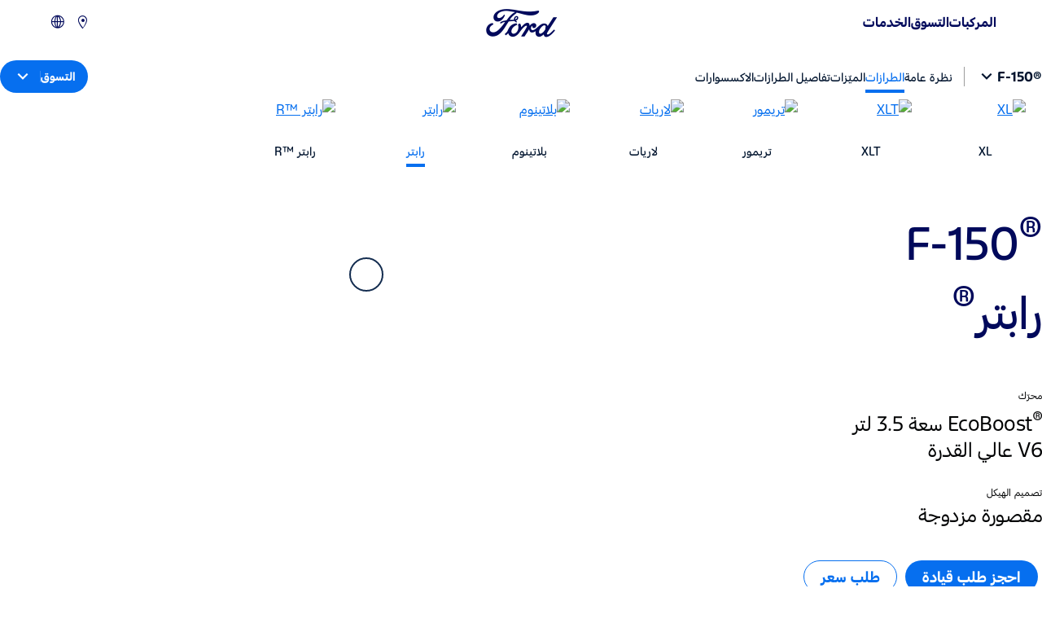

--- FILE ---
content_type: text/html;charset=utf-8
request_url: https://www.me.ford.com/ar/bhr/trucks/f-150/raptor/
body_size: 16067
content:

<!DOCTYPE HTML>
<html class="lang_ar rtl arabic" lang="ar" dir="rtl">
    <head>
  <meta charset="UTF-8"/>
  <title>طرازات شاحنة فورد F-150 ‏2025 - F-150 رابتر | فورد البحرين</title>
  
  <meta name="description" content="نقدّم لك شاحنة فورد F-150 رابتر الجديدة كليًا. انقر هنا لرؤية ميّزات طراز F-150 رابتر ومواصفاته."/>
  <meta name="template" content="nameplate"/>
  <meta name="viewport" content="width=device-width, initial-scale=1"/>
  

  
  
<link rel="canonical" href="https://www.me.ford.com/ar/bhr/trucks/f-150/raptor/"/>


  

    
    


<meta name="theme-color" content="#000000"/>
<link rel="icon" href="/etc.clientlibs/dxdfoap/clientlibs/cmp-scripts/clientlib-site/resources/images/favicon.ico"/>





    <!-- Custom Script Head Addition -->
    

    
    
    
    
    
        <!-- Automated Href -->
        <link rel="alternate" href="https://www.me.ford.com/content/ford/bhr/ar_bh/home/trucks/f-150/raptor.html" hreflang="ar-bh"/>
    

    
    
        <style type="text/css"> 
        @font-face {
          font-family: "FordRegularArabic";
          font-style: 400;
          src: url("/etc.clientlibs/dxdfoap/clientlibs/cmp-scripts/clientlib-site/resources/fonts/FordF1Arabic-Regular.woff2") format("woff2");
        }
        @font-face {
          font-family: "FordMediumArabic";
          font-style: 500;
          src: url("/etc.clientlibs/dxdfoap/clientlibs/cmp-scripts/clientlib-site/resources/fonts/FordF1Arabic-Medium.woff2") format("woff2");
        }
        @font-face {
          font-family: "FordBoldArabic";
          font-style: 700;
          src: url("/etc.clientlibs/dxdfoap/clientlibs/cmp-scripts/clientlib-site/resources/fonts/FordF1Arabic-Bold.woff2") format("woff2");
        }
        </style> 
    

    <script>
// akam-sw.js install script version 1.3.6
"serviceWorker"in navigator&&"find"in[]&&function(){var e=new Promise(function(e){"complete"===document.readyState||!1?e():(window.addEventListener("load",function(){e()}),setTimeout(function(){"complete"!==document.readyState&&e()},1e4))}),n=window.akamServiceWorkerInvoked,r="1.3.6";if(n)aka3pmLog("akam-setup already invoked");else{window.akamServiceWorkerInvoked=!0,window.aka3pmLog=function(){window.akamServiceWorkerDebug&&console.log.apply(console,arguments)};function o(e){(window.BOOMR_mq=window.BOOMR_mq||[]).push(["addVar",{"sm.sw.s":e,"sm.sw.v":r}])}var i="/akam-sw.js",a=new Map;navigator.serviceWorker.addEventListener("message",function(e){var n,r,o=e.data;if(o.isAka3pm)if(o.command){var i=(n=o.command,(r=a.get(n))&&r.length>0?r.shift():null);i&&i(e.data.response)}else if(o.commandToClient)switch(o.commandToClient){case"enableDebug":window.akamServiceWorkerDebug||(window.akamServiceWorkerDebug=!0,aka3pmLog("Setup script debug enabled via service worker message"),v());break;case"boomerangMQ":o.payload&&(window.BOOMR_mq=window.BOOMR_mq||[]).push(o.payload)}aka3pmLog("akam-sw message: "+JSON.stringify(e.data))});var t=function(e){return new Promise(function(n){var r,o;r=e.command,o=n,a.has(r)||a.set(r,[]),a.get(r).push(o),navigator.serviceWorker.controller&&(e.isAka3pm=!0,navigator.serviceWorker.controller.postMessage(e))})},c=function(e){return t({command:"navTiming",navTiming:e})},s=null,m={},d=function(){var e=i;return s&&(e+="?othersw="+encodeURIComponent(s)),function(e,n){return new Promise(function(r,i){aka3pmLog("Registering service worker with URL: "+e),navigator.serviceWorker.register(e,n).then(function(e){aka3pmLog("ServiceWorker registration successful with scope: ",e.scope),r(e),o(1)}).catch(function(e){aka3pmLog("ServiceWorker registration failed: ",e),o(0),i(e)})})}(e,m)},g=navigator.serviceWorker.__proto__.register;if(navigator.serviceWorker.__proto__.register=function(n,r){return n.includes(i)?g.call(this,n,r):(aka3pmLog("Overriding registration of service worker for: "+n),s=new URL(n,window.location.href),m=r,navigator.serviceWorker.controller?new Promise(function(n,r){var o=navigator.serviceWorker.controller.scriptURL;if(o.includes(i)){var a=encodeURIComponent(s);o.includes(a)?(aka3pmLog("Cancelling registration as we already integrate other SW: "+s),navigator.serviceWorker.getRegistration().then(function(e){n(e)})):e.then(function(){aka3pmLog("Unregistering existing 3pm service worker"),navigator.serviceWorker.getRegistration().then(function(e){e.unregister().then(function(){return d()}).then(function(e){n(e)}).catch(function(e){r(e)})})})}else aka3pmLog("Cancelling registration as we already have akam-sw.js installed"),navigator.serviceWorker.getRegistration().then(function(e){n(e)})}):g.call(this,n,r))},navigator.serviceWorker.controller){var u=navigator.serviceWorker.controller.scriptURL;u.includes("/akam-sw.js")||u.includes("/akam-sw-preprod.js")||u.includes("/threepm-sw.js")||(aka3pmLog("Detected existing service worker. Removing and re-adding inside akam-sw.js"),s=new URL(u,window.location.href),e.then(function(){navigator.serviceWorker.getRegistration().then(function(e){m={scope:e.scope},e.unregister(),d()})}))}else e.then(function(){window.akamServiceWorkerPreprod&&(i="/akam-sw-preprod.js"),d()});if(window.performance){var w=window.performance.timing,l=w.responseEnd-w.responseStart;c(l)}e.then(function(){t({command:"pageLoad"})});var k=!1;function v(){window.akamServiceWorkerDebug&&!k&&(k=!0,aka3pmLog("Initializing debug functions at window scope"),window.aka3pmInjectSwPolicy=function(e){return t({command:"updatePolicy",policy:e})},window.aka3pmDisableInjectedPolicy=function(){return t({command:"disableInjectedPolicy"})},window.aka3pmDeleteInjectedPolicy=function(){return t({command:"deleteInjectedPolicy"})},window.aka3pmGetStateAsync=function(){return t({command:"getState"})},window.aka3pmDumpState=function(){aka3pmGetStateAsync().then(function(e){aka3pmLog(JSON.stringify(e,null,"\t"))})},window.aka3pmInjectTiming=function(e){return c(e)},window.aka3pmUpdatePolicyFromNetwork=function(){return t({command:"pullPolicyFromNetwork"})})}v()}}();</script>
<script id="analytics-properties" data-language="ara" data-country="Bahrain">
        var fordAnalytics = fordAnalytics ? fordAnalytics : {
  "nameplateModel" : "raptor",
  "siteSection" : "vehicle",
  "analyticsPageNameId" : "vehicle:models:details:<nameplate>",
  "nameplateId" : "ford f-150:truck:2025",
  "variantName" : "model-details-load",
  "pg" : null,
  "hierarchy" : "vehicle:models:<model year>:<nameplate>",
  "modelSeriesName" : null,
  "modelSeries" : "raptor",
  "modelYear" : "2025",
  "nameplate" : "ford f-150",
  "country" : "Bahrain",
  "userLanguage" : "ara",
  "siteBusinessUnit" : "ford-brand",
  "pageName" : "vehicle:models:details:<nameplate>"
}
        </script>
    
        
    
<script src="/etc.clientlibs/dxdfoap/clientlibs/globalutils/clientlib-globalAnalytics.min.js"></script>



        
    
<script src="/etc.clientlibs/dxdfoap/clientlibs/globalutils/clientlib-react-dependencies.min.js"></script>



    
 
    
    
        <script src="//assets.adobedtm.com/effe41ce5952/f293c1ca368f/launch-957036d6cc84.min.js"></script>
    




  
    
    

    

    
    <script src="/etc.clientlibs/dxdfoap/clientlibs/globalutils/clientlib-dependencies.min.js"></script>


    
    <link rel="stylesheet" href="/etc.clientlibs/dxdfoap/clientlibs/globalutils/clientlib-dependencies.min.css" type="text/css">
<link rel="stylesheet" href="/etc.clientlibs/dxdfoap/clientlibs/sites/clientlib-common.min.css" type="text/css">
<link rel="stylesheet" href="/etc.clientlibs/dxdfoap/clientlibs/sites/clientlib-nameplates.min.css" type="text/css">


    
    

  
  

<script>(window.BOOMR_mq=window.BOOMR_mq||[]).push(["addVar",{"rua.upush":"false","rua.cpush":"false","rua.upre":"false","rua.cpre":"true","rua.uprl":"false","rua.cprl":"false","rua.cprf":"false","rua.trans":"SJ-3643d1e9-d471-4464-b050-c258de0ab504","rua.cook":"true","rua.ims":"false","rua.ufprl":"false","rua.cfprl":"false","rua.isuxp":"false","rua.texp":"norulematch","rua.ceh":"false","rua.ueh":"false","rua.ieh.st":"0"}]);</script>
                              <script>!function(a){var e="https://s.go-mpulse.net/boomerang/",t="addEventListener";if("False"=="True")a.BOOMR_config=a.BOOMR_config||{},a.BOOMR_config.PageParams=a.BOOMR_config.PageParams||{},a.BOOMR_config.PageParams.pci=!0,e="https://s2.go-mpulse.net/boomerang/";if(window.BOOMR_API_key="XZMDG-W6LJG-SF7HB-T2377-DQG4A",function(){function n(e){a.BOOMR_onload=e&&e.timeStamp||(new Date).getTime()}if(!a.BOOMR||!a.BOOMR.version&&!a.BOOMR.snippetExecuted){a.BOOMR=a.BOOMR||{},a.BOOMR.snippetExecuted=!0;var i,_,o,r=document.createElement("iframe");if(a[t])a[t]("load",n,!1);else if(a.attachEvent)a.attachEvent("onload",n);r.src="javascript:void(0)",r.title="",r.role="presentation",(r.frameElement||r).style.cssText="width:0;height:0;border:0;display:none;",o=document.getElementsByTagName("script")[0],o.parentNode.insertBefore(r,o);try{_=r.contentWindow.document}catch(O){i=document.domain,r.src="javascript:var d=document.open();d.domain='"+i+"';void(0);",_=r.contentWindow.document}_.open()._l=function(){var a=this.createElement("script");if(i)this.domain=i;a.id="boomr-if-as",a.src=e+"XZMDG-W6LJG-SF7HB-T2377-DQG4A",BOOMR_lstart=(new Date).getTime(),this.body.appendChild(a)},_.write("<bo"+'dy onload="document._l();">'),_.close()}}(),"".length>0)if(a&&"performance"in a&&a.performance&&"function"==typeof a.performance.setResourceTimingBufferSize)a.performance.setResourceTimingBufferSize();!function(){if(BOOMR=a.BOOMR||{},BOOMR.plugins=BOOMR.plugins||{},!BOOMR.plugins.AK){var e="true"=="true"?1:0,t="cookiepresent",n="aoize5ax2qfz22lzjerq-f-1b891c50d-clientnsv4-s.akamaihd.net",i="false"=="true"?2:1,_={"ak.v":"39","ak.cp":"487789","ak.ai":parseInt("316985",10),"ak.ol":"0","ak.cr":9,"ak.ipv":4,"ak.proto":"h2","ak.rid":"4816704","ak.r":45721,"ak.a2":e,"ak.m":"dscx","ak.n":"essl","ak.bpcip":"3.145.146.0","ak.cport":49212,"ak.gh":"23.33.25.18","ak.quicv":"","ak.tlsv":"tls1.3","ak.0rtt":"","ak.0rtt.ed":"","ak.csrc":"-","ak.acc":"","ak.t":"1769556259","ak.ak":"hOBiQwZUYzCg5VSAfCLimQ==AZno6ThKLljNaaFUDs3Y7RCXaMFTH06Mu+kWDik4GBa+MyodEYnfHgDrWMF58mPsTQce7LicVvIyBk17z0dXw71CDVkmBGO8JkgutAiKAAK316tA/+GN04at1Nyg6QB6eRXI85P27gg1UR3lP/HWBy1Kt1QckmNa+xTGY2Uyb7Kvk2rUyy7tvU9QXCsdfUkJ13WlO4TE6QksYhwZDjYVS9IkTtzsC3tWsBgKVmeaWUqS2HAnVwysI64+gEf4i+ILrk21pGj87qyKj9NodYbjFssk9YNu7Tnmnbu41/48PtL2F9BOt8L19zW9rx3WUnu6go50VSQjNbjAxCKfYFPPEY8+KMUzk/h2G8t1Xo2Fb+FcH1M4YgG3ms0CpT4lI7nZcHAuWM7w6J8d86J8cPibmUymRmhAfgF2c6+VbKu7wl8=","ak.pv":"59","ak.dpoabenc":"","ak.tf":i};if(""!==t)_["ak.ruds"]=t;var o={i:!1,av:function(e){var t="http.initiator";if(e&&(!e[t]||"spa_hard"===e[t]))_["ak.feo"]=void 0!==a.aFeoApplied?1:0,BOOMR.addVar(_)},rv:function(){var a=["ak.bpcip","ak.cport","ak.cr","ak.csrc","ak.gh","ak.ipv","ak.m","ak.n","ak.ol","ak.proto","ak.quicv","ak.tlsv","ak.0rtt","ak.0rtt.ed","ak.r","ak.acc","ak.t","ak.tf"];BOOMR.removeVar(a)}};BOOMR.plugins.AK={akVars:_,akDNSPreFetchDomain:n,init:function(){if(!o.i){var a=BOOMR.subscribe;a("before_beacon",o.av,null,null),a("onbeacon",o.rv,null,null),o.i=!0}return this},is_complete:function(){return!0}}}}()}(window);</script></head>
    <body class="page basicpage fixed-header" id="page-55be11ec14" data-template="/conf/dxdfoap/settings/wcm/templates/nameplate" data-currentpage="/content/ford/bhr/ar_bh/home/trucks/f-150/raptor" data-title="طرازات شاحنة فورد F-150 ‏2024 - F-150 رابتر | فورد البحرين">
        
        <input type="hidden" data-vehicleData-url="/content/ford/bhr/ar_bh"/>
        <div id="languageSelector" style="display: none;" data-infotext="الرجاء اختيار اللغة">
            <p class="lang-title">الرجاء اختيار اللغة</p>
            <ul class="lang-links">
                <li><span class="active-link">عربي</span></li>

                <li><a href="/en/bhr/trucks/f-150/raptor.html">English</a></li>
            </ul>
        </div>

        
        
            




            
<div class="root responsivegrid">


<div class="aem-Grid aem-Grid--12 aem-Grid--default--12 ">
    
    <div class="headerfooterxf aem-GridColumn aem-GridColumn--default--12">
<div><div class="xfpage page basicpage">



<div class="aem-Grid aem-Grid--12 aem-Grid--default--12 ">
    
    <div class="header aem-GridColumn aem-GridColumn--default--12">





    



    <div class="header">
        <nav class="main-navigation navbar headerComponent" data-component="globalHeader">
            <div class="nav-header">
                <div class="nav-header-wrapper nav-wrapper-middle">
                    <div class="nav-header-left">
                        <!--Logo-->
                        <a href="/ar/bhr/" class="logoImg" tabindex="1"><i class="icon-ford-logo icon-fordlogo-middle"></i></a>
                    </div>
                    <!--Search-->
                    
                    <div class="nav-header-right">
                        
                        <button class="btn-mobile-menu">
                            <div class="hamburger active">
                                <span class="icon-Hamburger"></span>
                                <span class="hamburger-label" aria-hidden="true">القائمة</span>
                            </div>
                            <span class="header-close icon-Close"></span>
                        </button>
                    </div>
                </div>
            </div>
            <div class="navigation_item" data-togglereimage="false">
                <div class="navigation_item-container">
                    <div class="navigation_item-left navigation_item-content">
                        <div class="navigation_item-menu">
                            <div class="navigation_item-wrapper">
                                <ul class="navigation_item-items">
                                    
                                        <!--Vehicle Menu-->
                                        
    
        <li class="nav-item" data-isexpand="false">
            <button class="btn-flyout-toggle" data-flyout-type="tabbed-component" id="vehicles_flyout_button" aria-expanded="false" aria-controls="vehicles_flyout_container">
                المركبات
                <span class="flyout-toggle-icon icon-expand icon-Add"></span>
                <span class="flyout-toggle-icon icon-collapse  icon-Minus"></span>
            </button>
            <div id="vehicles_flyout_container" class="flyout-overlay" aria-labelledby="vehicles_flyout_button">
                <div class="flyout-container header-tab-layout">
                    <div class="header-tab-layout-left">
                        <!--Left Button List-->
                                                
                    </div>
                    <div class="header-tab-layout-right">
                        <!--Right Vehicle Contents-->
                    </div>
                </div>
            </div>
        </li>
    


                                        <!--- END --->
                                        <!--Single Column-->
                                        
                                        <!--- END --->
                                        <!--FOUR COLuMN-->
                                        
                                        <!--- END --->

                                        <!--Direct Link-->
                                        
                                    
                                        <!--Vehicle Menu-->
                                        

                                        <!--- END --->
                                        <!--Single Column-->
                                        
    <li class="nav-item" data-isexpand="false">
        <button class="btn-flyout-toggle" id="singleColumn_flyout_button" aria-expanded="false" aria-controls="singleColumn_flyout_container">
            التسوق
            <span class="flyout-toggle-icon icon-expand icon-Add"></span>
            <span class="flyout-toggle-icon icon-collapse  icon-Minus"></span>
        </button>
        <div id="singleColumn_flyout_container" class="flyout-overlay dropdown-layout" aria-labelledby="singleColumn_flyout_button">
            <div class="flyout-container">
                <!--RTE ITEMS ul li-->
                <ul>
<li><a href="/ar/bhr/book-a-test-drive.html" target="_self" _link_action="_self">احجز طلب قيادة</a></li>
<li><a href="/ar/bhr/download-specifications.html" target="_self" _link_action="_self">تحميل المواصفات</a></li>
<li><a href="/ar/bhr/request-a-quote.html" target="_self" _link_action="_self">طلب سعر</a></li>
<li><a href="/ar/bhr/locate-a-distributor.html" target="_self" _link_action="_self">البحث عن الوكيل</a></li>
<li><a href="https://www.myfordaccessory.com/" target="_blank" _link_action="_blank">اكسسوارات</a></li>
</ul>



            </div>

        </div>
    </li>

                                        <!--- END --->
                                        <!--FOUR COLuMN-->
                                        
                                        <!--- END --->

                                        <!--Direct Link-->
                                        
                                    
                                        <!--Vehicle Menu-->
                                        

                                        <!--- END --->
                                        <!--Single Column-->
                                        
    <li class="nav-item" data-isexpand="false">
        <button class="btn-flyout-toggle" id="singleColumn_flyout_button" aria-expanded="false" aria-controls="singleColumn_flyout_container">
            الخدمات
            <span class="flyout-toggle-icon icon-expand icon-Add"></span>
            <span class="flyout-toggle-icon icon-collapse  icon-Minus"></span>
        </button>
        <div id="singleColumn_flyout_container" class="flyout-overlay dropdown-layout" aria-labelledby="singleColumn_flyout_button">
            <div class="flyout-container">
                <!--RTE ITEMS ul li-->
                <ul>
<li><a href="/ar/bhr/ownersite/discover-your-ford.html" target="_self" _link_action="_self">اكتشف مركبتك فورد</a></li>
<li><a href="/ar/bhr/technology/sync4.html" target="_self" _link_action="_self">تقنية 4 SYNC</a></li>
<li><a href="/ar/bhr/ownersite/basic-maintenance/engine-service.html" target="_self" _link_action="_self">الخدمة</a></li>
<li><a href="/ar/bhr/ownersite/roadside-assistance.html" target="_self" _link_action="_self">المساعدة على الطريق</a></li>
<li><a href="/ar/bhr/ownersite/ford-protect.html" target="_self" _link_action="_self">التأمين</a></li>
<li><a href="/ar/bhr/ownersite/express-services.html" target="_self" _link_action="_self">لخدمات السريعة</a></li>
</ul>



            </div>

        </div>
    </li>

                                        <!--- END --->
                                        <!--FOUR COLuMN-->
                                        
                                        <!--- END --->

                                        <!--Direct Link-->
                                        
                                    
                                    <!--- END --->


                                    <!--Utility Links To be shown in Mobile View -->
                                    
                                    <!--- END --->
                                </ul>
                            </div>
                        </div>
                    </div>
                    <div class="navigation_item-center navigation_item-content">
                        <a href="/ar/bhr/" class="logoImg"><i class="icon-ford-logo"></i></a>
                    </div>
                    <div class="navigation_item-right navigation_item-content">
                        <!--RIGHT MENU ICONS-->
                        
    <div class="menu_icons">
        <ul class="menu_icons-wrapper utility-list" role="list">


            <!--Locator Start-->
            <li class="menu_icons-item" role="listitem">
                <a href="/ar/bhr/locate-a-distributor.html" target="_self">
                    <span class="menu_icons-item-icon icon-Location"></span>
                </a>
            </li>
            <!--Locator End-->

            <!--Accounts/Utility Desktop Start-->
            
            <!--Accounts/Utility Desktop End-->


            <!--ME Country Selector Popup Start-->
            
            <!--ME Country Selector Popup End-->


            <!--Multiple Language Drop Down-->
            <li id="langaugeDetails" class="menu_icons-item" role="listitem">
                <button id="multiLanguage_flyout_button" class="btn-flyout-toggle" aria-expanded="false" aria-controls="multiLanguage_flyout_container">
                    <span class="menu_icons-item-icon icon-Language"></span>
                    <span class="hidden">Language Selector</span>
                </button>
                <div class="flyout-overlay flyout-utility" id="multiLanguage_flyout_container" aria-labelledby="multiLanguage_flyout_button">
                    <div class="flyout-container">
                        <div class="flyout-container-items">
                            <!--Dyanmic Language HTML will append here-->
                        </div>
                    </div>
                </div>
            </li>
            <!--Search Start-->
          
        </ul>
    </div>

                        <!--- END --->
                    </div>
                </div>
            </div>
        </nav>
    </div>
    <div class="header-bg-overlay"></div>
</sly></div>

    
</div>
</div>
</div></div>
<div class="responsivegrid aem-GridColumn aem-GridColumn--default--12">


<div class="aem-Grid aem-Grid--12 aem-Grid--default--12 ">
    
    <div class="subnav aem-GridColumn aem-GridColumn--default--12">

    
    <span class="hidden-anchor"></span>

    <section class="cmp-subNavigation" data-component="subNavigation" data-config='{
        "desktopPadding": {
        "paddingBy": "px",
        "paddingTop": "0",
        "paddingBottom": "0",
        "paddingLeft": "56",
        "paddingRight": "56"
    },
    "mobilePadding": {
        "paddingBy": "%",
        "paddingTop": "0",
        "paddingBottom": "0",
        "paddingLeft": "4",
        "paddingRight": "4"
    }}' data-accordian-value="collapseall-mobile">
        <div class="subNavContainer">
            <div class="subNavLeft">
                <div class="subNavLeftInnerContainer">
                    <span class="subNavNameplate">®F-150</span>
                    
                        <i class="icon-ArrowDown iconArrow"></i>
                    
                </div>
                
                    <ul class="list-left">
                        <li><a class="hover false menu" href="/ar/bhr/trucks/f-150.html" target="_self">نظرة عامة</a>
                            
                        </li>
                    
                        <li><a class="visited false menu" href="/ar/bhr/trucks/f-150/xl.html" target="_self">الطرازات</a>
                            
                        </li>
                    
                        <li><a class="hover false menu" href="/ar/bhr/trucks/f-150/feature.html" target="_self">الميّزات</a>
                            
                        </li>
                    
                        <li><a class="hover false menu" href="/ar/bhr/trucks/f-150/compare-models.html" target="_self">تفاصيل الطرازات</a>
                            
                        </li>
                    
                        <li><a class="hover false menu" href="https://myfordaccessory.com/dl/accessories?model=8&year=1&language=ar" target="_self">الاكسسوارات</a>
                            
                        </li>
                    </ul>
                
            </div>
            <div class="subNavRight-CTA">
                
                <a class="subNavRight-overlay false">
                    <div class="subNavButton">التسوق</div>
                    <div class="icon-cta"><i class="icon-ArrowDown"></i></div>
                </a>
            </div>
        </div>
        
            <ul class="list-mb inActive">
                <li>
                    <a class="acc-one accordion-link noafter  false" href="/ar/bhr/trucks/f-150.html" target="_self">نظرة عامة</a>
                    
                </li>
            
                <li>
                    <a class="acc-one accordion-link noafter submenu-active-color false" href="/ar/bhr/trucks/f-150/xl.html" target="_self">الطرازات</a>
                    
                </li>
            
                <li>
                    <a class="acc-one accordion-link noafter  false" href="/ar/bhr/trucks/f-150/feature.html" target="_self">الميّزات</a>
                    
                </li>
            
                <li>
                    <a class="acc-one accordion-link noafter  false" href="/ar/bhr/trucks/f-150/compare-models.html" target="_self">تفاصيل الطرازات</a>
                    
                </li>
            
                <li>
                    <a class="acc-one accordion-link noafter  false" href="https://myfordaccessory.com/dl/accessories?model=8&year=1&language=ar" target="_self">الاكسسوارات</a>
                    
                </li>
            </ul>
        
        <div class="dropdown-overlay"></div>
        <div class="overlay-cta-right">
        </div>
        <ul class="button-list">
            <li>
                <a href="/ar/bhr/request-a-quote.html?modelDescriptionArabic=F-150%20رابتر" class="false" target="_self">
                    
                    <p>طلب سعر</p>
                </a>
            </li>
            
        
            <li>
                <a href="/ar/bhr/book-a-test-drive.html?modelDescriptionArabic=F-150%20رابتر" class="false" target="_self">
                    
                    <p>احجز طلب قيادة</p>
                </a>
            </li>
            
        
            <li>
                <a href="/ar/bhr/download-specifications.html" class="false" target="_self">
                    
                    <p>تحميل المواصفات</p>
                </a>
            </li>
            
        
            <li>
                <a href="/ar/bhr/locate-a-distributor.html" class="false" target="_self">
                    
                    <p>البحث عن الوكيل</p>
                </a>
            </li>
            
        </ul>
    </section>
</div>
<div class="modelnav aem-GridColumn aem-GridColumn--default--12">
        <section class="cmp-modelNavigation" data-config="{&#34;desktopPadding&#34;:{&#34;paddingBy&#34;:&#34;px&#34;,&#34;paddingTop&#34;:&#34;10&#34;,&#34;paddingBottom&#34;:&#34;0&#34;,&#34;paddingLeft&#34;:&#34;30&#34;,&#34;paddingRight&#34;:&#34;30&#34;},&#34;mobilePadding&#34;:{&#34;paddingBy&#34;:&#34;px&#34;,&#34;paddingTop&#34;:&#34;0&#34;,&#34;paddingBottom&#34;:&#34;0&#34;,&#34;paddingLeft&#34;:&#34;0&#34;,&#34;paddingRight&#34;:&#34;0&#34;},&#34;desktopMargin&#34;:{&#34;marginBy&#34;:&#34;px&#34;,&#34;marginTop&#34;:&#34;0&#34;,&#34;marginBottom&#34;:&#34;0&#34;,&#34;marginLeft&#34;:&#34;0&#34;,&#34;marginRight&#34;:&#34;0&#34;},&#34;mobileMargin&#34;:{&#34;marginBy&#34;:&#34;px&#34;,&#34;marginTop&#34;:&#34;0&#34;,&#34;marginBottom&#34;:&#34;0&#34;,&#34;marginLeft&#34;:&#34;0&#34;,&#34;marginRight&#34;:&#34;0&#34;}}">
            
                <div class="modelNav-container">
                    <div class="modelNav-link">
                        <a href="/ar/bhr/trucks/f-150/xl.html" target="_self" class="modelNav-img-link modelNav-analytics">
                            <picture class="modelNav-picture">
                                <img loading="lazy" class="modelNav-img" src="/content/dam/Ford/sa/nameplate/f-150/models/xl/xl-model-nav-new.webp" alt="XL"/>
                            </picture>
                        </a>
                        <a href="/ar/bhr/trucks/f-150/xl.html" target="_self" class="modelNav-vehicle-name
                                modelNav-analytics modelNav-hover">
                            <span>XL</span>
                        </a>
                    </div>
                </div>
            
                <div class="modelNav-container">
                    <div class="modelNav-link">
                        <a href="/ar/bhr/trucks/f-150/xlt.html" target="_self" class="modelNav-img-link modelNav-analytics">
                            <picture class="modelNav-picture">
                                <img loading="lazy" class="modelNav-img" src="/content/dam/Ford/sa/nameplate/f-150/models/xlt/xlt-model-nav-new.webp" alt="XLT"/>
                            </picture>
                        </a>
                        <a href="/ar/bhr/trucks/f-150/xlt.html" target="_self" class="modelNav-vehicle-name
                                modelNav-analytics modelNav-hover">
                            <span>XLT</span>
                        </a>
                    </div>
                </div>
            
                <div class="modelNav-container">
                    <div class="modelNav-link">
                        <a href="/ar/bhr/trucks/f-150/tremor.html" target="_self" class="modelNav-img-link modelNav-analytics">
                            <picture class="modelNav-picture">
                                <img loading="lazy" class="modelNav-img" src="/content/dam/Ford/sa/nameplate/f-150/models/tremor/tremor-model-nav-new.webp" alt="تريمور"/>
                            </picture>
                        </a>
                        <a href="/ar/bhr/trucks/f-150/tremor.html" target="_self" class="modelNav-vehicle-name
                                modelNav-analytics modelNav-hover">
                            <span>تريمور</span>
                        </a>
                    </div>
                </div>
            
                <div class="modelNav-container">
                    <div class="modelNav-link">
                        <a href="/ar/bhr/trucks/f-150/lariat.html" target="_self" class="modelNav-img-link modelNav-analytics">
                            <picture class="modelNav-picture">
                                <img loading="lazy" class="modelNav-img" src="/content/dam/Ford/sa/nameplate/f-150/models/lariat/lariat-model-nav-new.webp" alt="لاريات"/>
                            </picture>
                        </a>
                        <a href="/ar/bhr/trucks/f-150/lariat.html" target="_self" class="modelNav-vehicle-name
                                modelNav-analytics modelNav-hover">
                            <span>لاريات</span>
                        </a>
                    </div>
                </div>
            
                <div class="modelNav-container">
                    <div class="modelNav-link">
                        <a href="/ar/bhr/trucks/f-150/platinum.html" target="_self" class="modelNav-img-link modelNav-analytics">
                            <picture class="modelNav-picture">
                                <img loading="lazy" class="modelNav-img" src="/content/dam/Ford/sa/nameplate/f-150/models/platinum/platinum-model-nav-new.webp" alt="بلاتينوم"/>
                            </picture>
                        </a>
                        <a href="/ar/bhr/trucks/f-150/platinum.html" target="_self" class="modelNav-vehicle-name
                                modelNav-analytics modelNav-hover">
                            <span>بلاتينوم</span>
                        </a>
                    </div>
                </div>
            
                <div class="modelNav-container">
                    <div class="modelNav-link">
                        <a href="/ar/bhr/trucks/f-150/raptor.html" target="_self" class="modelNav-img-link ">
                            <picture class="modelNav-picture">
                                <img loading="lazy" class="modelNav-img" src="/content/dam/Ford/sa/nameplate/f-150/models/raptor/raptor-model-nav-new.webp" alt="رابتر "/>
                            </picture>
                        </a>
                        <a href="/ar/bhr/trucks/f-150/raptor.html" target="_self" class="modelNav-vehicle-name
                                active">
                            <span>رابتر </span>
                        </a>
                    </div>
                </div>
            
                <div class="modelNav-container">
                    <div class="modelNav-link">
                        <a href="/ar/bhr/trucks/f-150/raptor-r.html" target="_self" class="modelNav-img-link modelNav-analytics">
                            <picture class="modelNav-picture">
                                <img loading="lazy" class="modelNav-img" src="/content/dam/Ford/sa/nameplate/f-150/models/raptor-r/raptor-r-model-nav-new.webp" alt=" رابتر ™R"/>
                            </picture>
                        </a>
                        <a href="/ar/bhr/trucks/f-150/raptor-r.html" target="_self" class="modelNav-vehicle-name
                                modelNav-analytics modelNav-hover">
                            <span> رابتر ™R</span>
                        </a>
                    </div>
                </div>
            
        </section>


</div>
<div class="container responsivegrid aem-GridColumn aem-GridColumn--default--12">

    
    <div id="container-474e6c5232" class="cmp-container" role="split">
        


<div class="aem-Grid aem-Grid--12 aem-Grid--default--12 aem-Grid--phone--12 ">
    
    <div class="richtext aem-GridColumn--default--none aem-GridColumn--phone--none aem-GridColumn--phone--12 aem-GridColumn aem-GridColumn--offset--phone--0 aem-GridColumn--offset--default--0 aem-GridColumn--default--4">

  
    <span class="hidden-anchor"></span>

  <div class="cmp-richtext  " data-leftround="false" data-rightround="false" data-leftroundmob="false" data-config="{&#34;desktopPadding&#34;:{&#34;paddingBy&#34;:&#34;%&#34;,&#34;paddingTop&#34;:&#34;3&#34;,&#34;paddingBottom&#34;:&#34;0&#34;,&#34;paddingLeft&#34;:&#34;0&#34;,&#34;paddingRight&#34;:&#34;0&#34;},&#34;mobilePadding&#34;:{&#34;paddingBy&#34;:&#34;%&#34;,&#34;paddingTop&#34;:&#34;5&#34;,&#34;paddingBottom&#34;:&#34;5&#34;,&#34;paddingLeft&#34;:&#34;0&#34;,&#34;paddingRight&#34;:&#34;4&#34;},&#34;desktopMargin&#34;:{&#34;marginBy&#34;:&#34;%&#34;,&#34;marginTop&#34;:&#34;0&#34;,&#34;marginBottom&#34;:&#34;0&#34;,&#34;marginLeft&#34;:&#34;4&#34;,&#34;marginRight&#34;:&#34;4&#34;},&#34;mobileMargin&#34;:{&#34;marginBy&#34;:&#34;px&#34;,&#34;marginTop&#34;:&#34;0&#34;,&#34;marginBottom&#34;:&#34;0&#34;,&#34;marginLeft&#34;:&#34;0&#34;,&#34;marginRight&#34;:&#34;0&#34;}}" data-rightroundmob="false" data-isbanner="false" data-isfrozencolumndesktop="false" data-isfrozencolumnmobile="false" data-banneraboveheader="false" data-isstripeddesktop="false" data-isstripedmobile="false" data-switchBulletinToRadio="false">



    

    

          <div class="regular richtext-read-more">
            
              <div class="onlydesktop">
                <h1><span class="display3-medium-blue"><sup>®</sup>F-150<br />
 رابتر<sup>®</sup></span></h1>

<p><span class="body3-regular-black"><br />
محرّك</span><span class="title-regular-black"><br />
 EcoBoost<sup>®</sup>‎ سعة 3.5 لتر<br />
 V6 عالي القدرة</span></p>

<p><span class="body3-regular-black">تصميم الهيكل </span><span class="title-regular-black"><br />
مقصورة مزدوجة</span></p>

<p><br />
<a href="/content/ford/bhr/ar_bh/home/book-a-test-drive.html?modelDescriptionArabic=F-150 رابتر" class="btn-primary" _link_style="btn-primary" target="_self" _link_action="_self">احجز طلب قيادة</a> <a href="/content/ford/bhr/ar_bh/home/request-a-quote.html?modelDescriptionArabic=F-150 رابتر" class="btn-secondary" _link_style="btn-secondary" target="_self" _link_action="_self">طلب سعر</a></p>


</div>
            
            

            <div class="onlymobile compressed">
              <span class="mobileInitialText inline"><h1><span class="display3-medium-blue"><sup>®</sup>F-150<br />
 رابتر<sup>®</sup></span></h1>

<p><span class="body3-regular-black"><br />
محرّك</span><span class="title-regular-black"><br />
 EcoBoost<sup>®</sup>‎ سعة 3.5 لتر<br />
 V6 عالي القدرة</span></p>

<p><span class="body3-regular-black">تصميم الهيكل </span><span class="title-regular-black"><br />
مقصورة مزدوجة</span></p>

<p><br />
<a href="/content/ford/bhr/ar_bh/home/book-a-test-drive.html?modelDescriptionArabic=F-150 رابتر" class="btn-primary" _link_style="btn-primary" target="_self" _link_action="_self">احجز طلب قيادة</a> <a href="/content/ford/bhr/ar_bh/home/request-a-quote.html?modelDescriptionArabic=F-150 رابتر" class="btn-secondary" _link_style="btn-secondary" target="_self" _link_action="_self">طلب سعر</a></p>


</span>
              <a class='showmorelabel inline'></a>
              
              <a class='showlesslabel hidden'></a>
            </div>
          </div>
  </div>


</div>
<div class="coloriser360 aem-GridColumn--default--none aem-GridColumn--phone--none aem-GridColumn--phone--12 aem-GridColumn aem-GridColumn--default--8 aem-GridColumn--offset--phone--0 aem-GridColumn--offset--default--0">





  


    <div class="cmp-coloriserThreeSixty " data-component="coloriserThreeSixty" data-imageconfig="{&#34;sliderContent&#34;:{&#34;0&#34;:[{&#34;fallbackRendition&#34;:{&#34;breakpoint&#34;:&#34;DEFAULT&#34;,&#34;path&#34;:&#34;/content/dam/Ford/sa/nameplate/f-150/models/raptor/ar/colorizer-new/360/أسود-العقيق-معدني/me-raptor-agate-black-metallic-01.webp&#34;},&#34;renditions&#34;:[{&#34;breakpoint&#34;:&#34;EXTRA_LARGE&#34;,&#34;path&#34;:&#34;/content/dam/Ford/sa/nameplate/f-150/models/raptor/ar/colorizer-new/360/أسود-العقيق-معدني/me-raptor-agate-black-metallic-01.webp&#34;},{&#34;breakpoint&#34;:&#34;LARGE&#34;,&#34;path&#34;:&#34;/content/dam/Ford/sa/nameplate/f-150/models/raptor/ar/colorizer-new/360/أسود-العقيق-معدني/me-raptor-agate-black-metallic-01.webp&#34;},{&#34;breakpoint&#34;:&#34;MEDIUM&#34;,&#34;path&#34;:&#34;/content/dam/Ford/sa/nameplate/f-150/models/raptor/ar/colorizer-new/360/أسود-العقيق-معدني/me-raptor-agate-black-metallic-01.webp&#34;},{&#34;breakpoint&#34;:&#34;SMALL&#34;,&#34;path&#34;:&#34;/content/dam/Ford/sa/nameplate/f-150/models/raptor/ar/colorizer-new/360/أسود-العقيق-معدني/me-raptor-agate-black-metallic-01.webp&#34;},{&#34;breakpoint&#34;:&#34;EXTRA_SMALL&#34;,&#34;path&#34;:&#34;/content/dam/Ford/sa/nameplate/f-150/models/raptor/ar/colorizer-new/360/أسود-العقيق-معدني/me-raptor-agate-black-metallic-01.webp&#34;}],&#34;renditionsByBreakpoint&#34;:{&#34;EXTRA_LARGE&#34;:{&#34;breakpoint&#34;:&#34;EXTRA_LARGE&#34;,&#34;path&#34;:&#34;/content/dam/Ford/sa/nameplate/f-150/models/raptor/ar/colorizer-new/360/أسود-العقيق-معدني/me-raptor-agate-black-metallic-01.webp&#34;},&#34;LARGE&#34;:{&#34;breakpoint&#34;:&#34;LARGE&#34;,&#34;path&#34;:&#34;/content/dam/Ford/sa/nameplate/f-150/models/raptor/ar/colorizer-new/360/أسود-العقيق-معدني/me-raptor-agate-black-metallic-01.webp&#34;},&#34;MEDIUM&#34;:{&#34;breakpoint&#34;:&#34;MEDIUM&#34;,&#34;path&#34;:&#34;/content/dam/Ford/sa/nameplate/f-150/models/raptor/ar/colorizer-new/360/أسود-العقيق-معدني/me-raptor-agate-black-metallic-01.webp&#34;},&#34;SMALL&#34;:{&#34;breakpoint&#34;:&#34;SMALL&#34;,&#34;path&#34;:&#34;/content/dam/Ford/sa/nameplate/f-150/models/raptor/ar/colorizer-new/360/أسود-العقيق-معدني/me-raptor-agate-black-metallic-01.webp&#34;},&#34;EXTRA_SMALL&#34;:{&#34;breakpoint&#34;:&#34;EXTRA_SMALL&#34;,&#34;path&#34;:&#34;/content/dam/Ford/sa/nameplate/f-150/models/raptor/ar/colorizer-new/360/أسود-العقيق-معدني/me-raptor-agate-black-metallic-01.webp&#34;}}},{&#34;fallbackRendition&#34;:{&#34;breakpoint&#34;:&#34;DEFAULT&#34;,&#34;path&#34;:&#34;/content/dam/Ford/sa/nameplate/f-150/models/raptor/ar/colorizer-new/360/أسود-العقيق-معدني/me-raptor-agate-black-metallic-02.webp&#34;},&#34;renditions&#34;:[{&#34;breakpoint&#34;:&#34;EXTRA_LARGE&#34;,&#34;path&#34;:&#34;/content/dam/Ford/sa/nameplate/f-150/models/raptor/ar/colorizer-new/360/أسود-العقيق-معدني/me-raptor-agate-black-metallic-02.webp&#34;},{&#34;breakpoint&#34;:&#34;LARGE&#34;,&#34;path&#34;:&#34;/content/dam/Ford/sa/nameplate/f-150/models/raptor/ar/colorizer-new/360/أسود-العقيق-معدني/me-raptor-agate-black-metallic-02.webp&#34;},{&#34;breakpoint&#34;:&#34;MEDIUM&#34;,&#34;path&#34;:&#34;/content/dam/Ford/sa/nameplate/f-150/models/raptor/ar/colorizer-new/360/أسود-العقيق-معدني/me-raptor-agate-black-metallic-02.webp&#34;},{&#34;breakpoint&#34;:&#34;SMALL&#34;,&#34;path&#34;:&#34;/content/dam/Ford/sa/nameplate/f-150/models/raptor/ar/colorizer-new/360/أسود-العقيق-معدني/me-raptor-agate-black-metallic-02.webp&#34;},{&#34;breakpoint&#34;:&#34;EXTRA_SMALL&#34;,&#34;path&#34;:&#34;/content/dam/Ford/sa/nameplate/f-150/models/raptor/ar/colorizer-new/360/أسود-العقيق-معدني/me-raptor-agate-black-metallic-02.webp&#34;}],&#34;renditionsByBreakpoint&#34;:{&#34;EXTRA_LARGE&#34;:{&#34;breakpoint&#34;:&#34;EXTRA_LARGE&#34;,&#34;path&#34;:&#34;/content/dam/Ford/sa/nameplate/f-150/models/raptor/ar/colorizer-new/360/أسود-العقيق-معدني/me-raptor-agate-black-metallic-02.webp&#34;},&#34;LARGE&#34;:{&#34;breakpoint&#34;:&#34;LARGE&#34;,&#34;path&#34;:&#34;/content/dam/Ford/sa/nameplate/f-150/models/raptor/ar/colorizer-new/360/أسود-العقيق-معدني/me-raptor-agate-black-metallic-02.webp&#34;},&#34;MEDIUM&#34;:{&#34;breakpoint&#34;:&#34;MEDIUM&#34;,&#34;path&#34;:&#34;/content/dam/Ford/sa/nameplate/f-150/models/raptor/ar/colorizer-new/360/أسود-العقيق-معدني/me-raptor-agate-black-metallic-02.webp&#34;},&#34;SMALL&#34;:{&#34;breakpoint&#34;:&#34;SMALL&#34;,&#34;path&#34;:&#34;/content/dam/Ford/sa/nameplate/f-150/models/raptor/ar/colorizer-new/360/أسود-العقيق-معدني/me-raptor-agate-black-metallic-02.webp&#34;},&#34;EXTRA_SMALL&#34;:{&#34;breakpoint&#34;:&#34;EXTRA_SMALL&#34;,&#34;path&#34;:&#34;/content/dam/Ford/sa/nameplate/f-150/models/raptor/ar/colorizer-new/360/أسود-العقيق-معدني/me-raptor-agate-black-metallic-02.webp&#34;}}},{&#34;fallbackRendition&#34;:{&#34;breakpoint&#34;:&#34;DEFAULT&#34;,&#34;path&#34;:&#34;/content/dam/Ford/sa/nameplate/f-150/models/raptor/ar/colorizer-new/360/أسود-العقيق-معدني/me-raptor-agate-black-metallic-03.webp&#34;},&#34;renditions&#34;:[{&#34;breakpoint&#34;:&#34;EXTRA_LARGE&#34;,&#34;path&#34;:&#34;/content/dam/Ford/sa/nameplate/f-150/models/raptor/ar/colorizer-new/360/أسود-العقيق-معدني/me-raptor-agate-black-metallic-03.webp&#34;},{&#34;breakpoint&#34;:&#34;LARGE&#34;,&#34;path&#34;:&#34;/content/dam/Ford/sa/nameplate/f-150/models/raptor/ar/colorizer-new/360/أسود-العقيق-معدني/me-raptor-agate-black-metallic-03.webp&#34;},{&#34;breakpoint&#34;:&#34;MEDIUM&#34;,&#34;path&#34;:&#34;/content/dam/Ford/sa/nameplate/f-150/models/raptor/ar/colorizer-new/360/أسود-العقيق-معدني/me-raptor-agate-black-metallic-03.webp&#34;},{&#34;breakpoint&#34;:&#34;SMALL&#34;,&#34;path&#34;:&#34;/content/dam/Ford/sa/nameplate/f-150/models/raptor/ar/colorizer-new/360/أسود-العقيق-معدني/me-raptor-agate-black-metallic-03.webp&#34;},{&#34;breakpoint&#34;:&#34;EXTRA_SMALL&#34;,&#34;path&#34;:&#34;/content/dam/Ford/sa/nameplate/f-150/models/raptor/ar/colorizer-new/360/أسود-العقيق-معدني/me-raptor-agate-black-metallic-03.webp&#34;}],&#34;renditionsByBreakpoint&#34;:{&#34;EXTRA_LARGE&#34;:{&#34;breakpoint&#34;:&#34;EXTRA_LARGE&#34;,&#34;path&#34;:&#34;/content/dam/Ford/sa/nameplate/f-150/models/raptor/ar/colorizer-new/360/أسود-العقيق-معدني/me-raptor-agate-black-metallic-03.webp&#34;},&#34;LARGE&#34;:{&#34;breakpoint&#34;:&#34;LARGE&#34;,&#34;path&#34;:&#34;/content/dam/Ford/sa/nameplate/f-150/models/raptor/ar/colorizer-new/360/أسود-العقيق-معدني/me-raptor-agate-black-metallic-03.webp&#34;},&#34;MEDIUM&#34;:{&#34;breakpoint&#34;:&#34;MEDIUM&#34;,&#34;path&#34;:&#34;/content/dam/Ford/sa/nameplate/f-150/models/raptor/ar/colorizer-new/360/أسود-العقيق-معدني/me-raptor-agate-black-metallic-03.webp&#34;},&#34;SMALL&#34;:{&#34;breakpoint&#34;:&#34;SMALL&#34;,&#34;path&#34;:&#34;/content/dam/Ford/sa/nameplate/f-150/models/raptor/ar/colorizer-new/360/أسود-العقيق-معدني/me-raptor-agate-black-metallic-03.webp&#34;},&#34;EXTRA_SMALL&#34;:{&#34;breakpoint&#34;:&#34;EXTRA_SMALL&#34;,&#34;path&#34;:&#34;/content/dam/Ford/sa/nameplate/f-150/models/raptor/ar/colorizer-new/360/أسود-العقيق-معدني/me-raptor-agate-black-metallic-03.webp&#34;}}},{&#34;fallbackRendition&#34;:{&#34;breakpoint&#34;:&#34;DEFAULT&#34;,&#34;path&#34;:&#34;/content/dam/Ford/sa/nameplate/f-150/models/raptor/ar/colorizer-new/360/أسود-العقيق-معدني/me-raptor-agate-black-metallic-04.webp&#34;},&#34;renditions&#34;:[{&#34;breakpoint&#34;:&#34;EXTRA_LARGE&#34;,&#34;path&#34;:&#34;/content/dam/Ford/sa/nameplate/f-150/models/raptor/ar/colorizer-new/360/أسود-العقيق-معدني/me-raptor-agate-black-metallic-04.webp&#34;},{&#34;breakpoint&#34;:&#34;LARGE&#34;,&#34;path&#34;:&#34;/content/dam/Ford/sa/nameplate/f-150/models/raptor/ar/colorizer-new/360/أسود-العقيق-معدني/me-raptor-agate-black-metallic-04.webp&#34;},{&#34;breakpoint&#34;:&#34;MEDIUM&#34;,&#34;path&#34;:&#34;/content/dam/Ford/sa/nameplate/f-150/models/raptor/ar/colorizer-new/360/أسود-العقيق-معدني/me-raptor-agate-black-metallic-04.webp&#34;},{&#34;breakpoint&#34;:&#34;SMALL&#34;,&#34;path&#34;:&#34;/content/dam/Ford/sa/nameplate/f-150/models/raptor/ar/colorizer-new/360/أسود-العقيق-معدني/me-raptor-agate-black-metallic-04.webp&#34;},{&#34;breakpoint&#34;:&#34;EXTRA_SMALL&#34;,&#34;path&#34;:&#34;/content/dam/Ford/sa/nameplate/f-150/models/raptor/ar/colorizer-new/360/أسود-العقيق-معدني/me-raptor-agate-black-metallic-04.webp&#34;}],&#34;renditionsByBreakpoint&#34;:{&#34;EXTRA_LARGE&#34;:{&#34;breakpoint&#34;:&#34;EXTRA_LARGE&#34;,&#34;path&#34;:&#34;/content/dam/Ford/sa/nameplate/f-150/models/raptor/ar/colorizer-new/360/أسود-العقيق-معدني/me-raptor-agate-black-metallic-04.webp&#34;},&#34;LARGE&#34;:{&#34;breakpoint&#34;:&#34;LARGE&#34;,&#34;path&#34;:&#34;/content/dam/Ford/sa/nameplate/f-150/models/raptor/ar/colorizer-new/360/أسود-العقيق-معدني/me-raptor-agate-black-metallic-04.webp&#34;},&#34;MEDIUM&#34;:{&#34;breakpoint&#34;:&#34;MEDIUM&#34;,&#34;path&#34;:&#34;/content/dam/Ford/sa/nameplate/f-150/models/raptor/ar/colorizer-new/360/أسود-العقيق-معدني/me-raptor-agate-black-metallic-04.webp&#34;},&#34;SMALL&#34;:{&#34;breakpoint&#34;:&#34;SMALL&#34;,&#34;path&#34;:&#34;/content/dam/Ford/sa/nameplate/f-150/models/raptor/ar/colorizer-new/360/أسود-العقيق-معدني/me-raptor-agate-black-metallic-04.webp&#34;},&#34;EXTRA_SMALL&#34;:{&#34;breakpoint&#34;:&#34;EXTRA_SMALL&#34;,&#34;path&#34;:&#34;/content/dam/Ford/sa/nameplate/f-150/models/raptor/ar/colorizer-new/360/أسود-العقيق-معدني/me-raptor-agate-black-metallic-04.webp&#34;}}},{&#34;fallbackRendition&#34;:{&#34;breakpoint&#34;:&#34;DEFAULT&#34;,&#34;path&#34;:&#34;/content/dam/Ford/sa/nameplate/f-150/models/raptor/ar/colorizer-new/360/أسود-العقيق-معدني/me-raptor-agate-black-metallic-05.webp&#34;},&#34;renditions&#34;:[{&#34;breakpoint&#34;:&#34;EXTRA_LARGE&#34;,&#34;path&#34;:&#34;/content/dam/Ford/sa/nameplate/f-150/models/raptor/ar/colorizer-new/360/أسود-العقيق-معدني/me-raptor-agate-black-metallic-05.webp&#34;},{&#34;breakpoint&#34;:&#34;LARGE&#34;,&#34;path&#34;:&#34;/content/dam/Ford/sa/nameplate/f-150/models/raptor/ar/colorizer-new/360/أسود-العقيق-معدني/me-raptor-agate-black-metallic-05.webp&#34;},{&#34;breakpoint&#34;:&#34;MEDIUM&#34;,&#34;path&#34;:&#34;/content/dam/Ford/sa/nameplate/f-150/models/raptor/ar/colorizer-new/360/أسود-العقيق-معدني/me-raptor-agate-black-metallic-05.webp&#34;},{&#34;breakpoint&#34;:&#34;SMALL&#34;,&#34;path&#34;:&#34;/content/dam/Ford/sa/nameplate/f-150/models/raptor/ar/colorizer-new/360/أسود-العقيق-معدني/me-raptor-agate-black-metallic-05.webp&#34;},{&#34;breakpoint&#34;:&#34;EXTRA_SMALL&#34;,&#34;path&#34;:&#34;/content/dam/Ford/sa/nameplate/f-150/models/raptor/ar/colorizer-new/360/أسود-العقيق-معدني/me-raptor-agate-black-metallic-05.webp&#34;}],&#34;renditionsByBreakpoint&#34;:{&#34;EXTRA_LARGE&#34;:{&#34;breakpoint&#34;:&#34;EXTRA_LARGE&#34;,&#34;path&#34;:&#34;/content/dam/Ford/sa/nameplate/f-150/models/raptor/ar/colorizer-new/360/أسود-العقيق-معدني/me-raptor-agate-black-metallic-05.webp&#34;},&#34;LARGE&#34;:{&#34;breakpoint&#34;:&#34;LARGE&#34;,&#34;path&#34;:&#34;/content/dam/Ford/sa/nameplate/f-150/models/raptor/ar/colorizer-new/360/أسود-العقيق-معدني/me-raptor-agate-black-metallic-05.webp&#34;},&#34;MEDIUM&#34;:{&#34;breakpoint&#34;:&#34;MEDIUM&#34;,&#34;path&#34;:&#34;/content/dam/Ford/sa/nameplate/f-150/models/raptor/ar/colorizer-new/360/أسود-العقيق-معدني/me-raptor-agate-black-metallic-05.webp&#34;},&#34;SMALL&#34;:{&#34;breakpoint&#34;:&#34;SMALL&#34;,&#34;path&#34;:&#34;/content/dam/Ford/sa/nameplate/f-150/models/raptor/ar/colorizer-new/360/أسود-العقيق-معدني/me-raptor-agate-black-metallic-05.webp&#34;},&#34;EXTRA_SMALL&#34;:{&#34;breakpoint&#34;:&#34;EXTRA_SMALL&#34;,&#34;path&#34;:&#34;/content/dam/Ford/sa/nameplate/f-150/models/raptor/ar/colorizer-new/360/أسود-العقيق-معدني/me-raptor-agate-black-metallic-05.webp&#34;}}}],&#34;1&#34;:[{&#34;fallbackRendition&#34;:{&#34;breakpoint&#34;:&#34;DEFAULT&#34;,&#34;path&#34;:&#34;/content/dam/Ford/sa/nameplate/f-150/models/raptor/ar/colorizer-new/360/أزرق-أنتيماتر-معدني/me-raptor-antimatter-blue-metallic-01.webp&#34;},&#34;renditions&#34;:[{&#34;breakpoint&#34;:&#34;EXTRA_LARGE&#34;,&#34;path&#34;:&#34;/content/dam/Ford/sa/nameplate/f-150/models/raptor/ar/colorizer-new/360/أزرق-أنتيماتر-معدني/me-raptor-antimatter-blue-metallic-01.webp&#34;},{&#34;breakpoint&#34;:&#34;LARGE&#34;,&#34;path&#34;:&#34;/content/dam/Ford/sa/nameplate/f-150/models/raptor/ar/colorizer-new/360/أزرق-أنتيماتر-معدني/me-raptor-antimatter-blue-metallic-01.webp&#34;},{&#34;breakpoint&#34;:&#34;MEDIUM&#34;,&#34;path&#34;:&#34;/content/dam/Ford/sa/nameplate/f-150/models/raptor/ar/colorizer-new/360/أزرق-أنتيماتر-معدني/me-raptor-antimatter-blue-metallic-01.webp&#34;},{&#34;breakpoint&#34;:&#34;SMALL&#34;,&#34;path&#34;:&#34;/content/dam/Ford/sa/nameplate/f-150/models/raptor/ar/colorizer-new/360/أزرق-أنتيماتر-معدني/me-raptor-antimatter-blue-metallic-01.webp&#34;},{&#34;breakpoint&#34;:&#34;EXTRA_SMALL&#34;,&#34;path&#34;:&#34;/content/dam/Ford/sa/nameplate/f-150/models/raptor/ar/colorizer-new/360/أزرق-أنتيماتر-معدني/me-raptor-antimatter-blue-metallic-01.webp&#34;}],&#34;renditionsByBreakpoint&#34;:{&#34;EXTRA_LARGE&#34;:{&#34;breakpoint&#34;:&#34;EXTRA_LARGE&#34;,&#34;path&#34;:&#34;/content/dam/Ford/sa/nameplate/f-150/models/raptor/ar/colorizer-new/360/أزرق-أنتيماتر-معدني/me-raptor-antimatter-blue-metallic-01.webp&#34;},&#34;LARGE&#34;:{&#34;breakpoint&#34;:&#34;LARGE&#34;,&#34;path&#34;:&#34;/content/dam/Ford/sa/nameplate/f-150/models/raptor/ar/colorizer-new/360/أزرق-أنتيماتر-معدني/me-raptor-antimatter-blue-metallic-01.webp&#34;},&#34;MEDIUM&#34;:{&#34;breakpoint&#34;:&#34;MEDIUM&#34;,&#34;path&#34;:&#34;/content/dam/Ford/sa/nameplate/f-150/models/raptor/ar/colorizer-new/360/أزرق-أنتيماتر-معدني/me-raptor-antimatter-blue-metallic-01.webp&#34;},&#34;SMALL&#34;:{&#34;breakpoint&#34;:&#34;SMALL&#34;,&#34;path&#34;:&#34;/content/dam/Ford/sa/nameplate/f-150/models/raptor/ar/colorizer-new/360/أزرق-أنتيماتر-معدني/me-raptor-antimatter-blue-metallic-01.webp&#34;},&#34;EXTRA_SMALL&#34;:{&#34;breakpoint&#34;:&#34;EXTRA_SMALL&#34;,&#34;path&#34;:&#34;/content/dam/Ford/sa/nameplate/f-150/models/raptor/ar/colorizer-new/360/أزرق-أنتيماتر-معدني/me-raptor-antimatter-blue-metallic-01.webp&#34;}}},{&#34;fallbackRendition&#34;:{&#34;breakpoint&#34;:&#34;DEFAULT&#34;,&#34;path&#34;:&#34;/content/dam/Ford/sa/nameplate/f-150/models/raptor/ar/colorizer-new/360/أزرق-أنتيماتر-معدني/me-raptor-antimatter-blue-metallic-02.webp&#34;},&#34;renditions&#34;:[{&#34;breakpoint&#34;:&#34;EXTRA_LARGE&#34;,&#34;path&#34;:&#34;/content/dam/Ford/sa/nameplate/f-150/models/raptor/ar/colorizer-new/360/أزرق-أنتيماتر-معدني/me-raptor-antimatter-blue-metallic-02.webp&#34;},{&#34;breakpoint&#34;:&#34;LARGE&#34;,&#34;path&#34;:&#34;/content/dam/Ford/sa/nameplate/f-150/models/raptor/ar/colorizer-new/360/أزرق-أنتيماتر-معدني/me-raptor-antimatter-blue-metallic-02.webp&#34;},{&#34;breakpoint&#34;:&#34;MEDIUM&#34;,&#34;path&#34;:&#34;/content/dam/Ford/sa/nameplate/f-150/models/raptor/ar/colorizer-new/360/أزرق-أنتيماتر-معدني/me-raptor-antimatter-blue-metallic-02.webp&#34;},{&#34;breakpoint&#34;:&#34;SMALL&#34;,&#34;path&#34;:&#34;/content/dam/Ford/sa/nameplate/f-150/models/raptor/ar/colorizer-new/360/أزرق-أنتيماتر-معدني/me-raptor-antimatter-blue-metallic-02.webp&#34;},{&#34;breakpoint&#34;:&#34;EXTRA_SMALL&#34;,&#34;path&#34;:&#34;/content/dam/Ford/sa/nameplate/f-150/models/raptor/ar/colorizer-new/360/أزرق-أنتيماتر-معدني/me-raptor-antimatter-blue-metallic-02.webp&#34;}],&#34;renditionsByBreakpoint&#34;:{&#34;EXTRA_LARGE&#34;:{&#34;breakpoint&#34;:&#34;EXTRA_LARGE&#34;,&#34;path&#34;:&#34;/content/dam/Ford/sa/nameplate/f-150/models/raptor/ar/colorizer-new/360/أزرق-أنتيماتر-معدني/me-raptor-antimatter-blue-metallic-02.webp&#34;},&#34;LARGE&#34;:{&#34;breakpoint&#34;:&#34;LARGE&#34;,&#34;path&#34;:&#34;/content/dam/Ford/sa/nameplate/f-150/models/raptor/ar/colorizer-new/360/أزرق-أنتيماتر-معدني/me-raptor-antimatter-blue-metallic-02.webp&#34;},&#34;MEDIUM&#34;:{&#34;breakpoint&#34;:&#34;MEDIUM&#34;,&#34;path&#34;:&#34;/content/dam/Ford/sa/nameplate/f-150/models/raptor/ar/colorizer-new/360/أزرق-أنتيماتر-معدني/me-raptor-antimatter-blue-metallic-02.webp&#34;},&#34;SMALL&#34;:{&#34;breakpoint&#34;:&#34;SMALL&#34;,&#34;path&#34;:&#34;/content/dam/Ford/sa/nameplate/f-150/models/raptor/ar/colorizer-new/360/أزرق-أنتيماتر-معدني/me-raptor-antimatter-blue-metallic-02.webp&#34;},&#34;EXTRA_SMALL&#34;:{&#34;breakpoint&#34;:&#34;EXTRA_SMALL&#34;,&#34;path&#34;:&#34;/content/dam/Ford/sa/nameplate/f-150/models/raptor/ar/colorizer-new/360/أزرق-أنتيماتر-معدني/me-raptor-antimatter-blue-metallic-02.webp&#34;}}},{&#34;fallbackRendition&#34;:{&#34;breakpoint&#34;:&#34;DEFAULT&#34;,&#34;path&#34;:&#34;/content/dam/Ford/sa/nameplate/f-150/models/raptor/ar/colorizer-new/360/أزرق-أنتيماتر-معدني/me-raptor-antimatter-blue-metallic-03.webp&#34;},&#34;renditions&#34;:[{&#34;breakpoint&#34;:&#34;EXTRA_LARGE&#34;,&#34;path&#34;:&#34;/content/dam/Ford/sa/nameplate/f-150/models/raptor/ar/colorizer-new/360/أزرق-أنتيماتر-معدني/me-raptor-antimatter-blue-metallic-03.webp&#34;},{&#34;breakpoint&#34;:&#34;LARGE&#34;,&#34;path&#34;:&#34;/content/dam/Ford/sa/nameplate/f-150/models/raptor/ar/colorizer-new/360/أزرق-أنتيماتر-معدني/me-raptor-antimatter-blue-metallic-03.webp&#34;},{&#34;breakpoint&#34;:&#34;MEDIUM&#34;,&#34;path&#34;:&#34;/content/dam/Ford/sa/nameplate/f-150/models/raptor/ar/colorizer-new/360/أزرق-أنتيماتر-معدني/me-raptor-antimatter-blue-metallic-03.webp&#34;},{&#34;breakpoint&#34;:&#34;SMALL&#34;,&#34;path&#34;:&#34;/content/dam/Ford/sa/nameplate/f-150/models/raptor/ar/colorizer-new/360/أزرق-أنتيماتر-معدني/me-raptor-antimatter-blue-metallic-03.webp&#34;},{&#34;breakpoint&#34;:&#34;EXTRA_SMALL&#34;,&#34;path&#34;:&#34;/content/dam/Ford/sa/nameplate/f-150/models/raptor/ar/colorizer-new/360/أزرق-أنتيماتر-معدني/me-raptor-antimatter-blue-metallic-03.webp&#34;}],&#34;renditionsByBreakpoint&#34;:{&#34;EXTRA_LARGE&#34;:{&#34;breakpoint&#34;:&#34;EXTRA_LARGE&#34;,&#34;path&#34;:&#34;/content/dam/Ford/sa/nameplate/f-150/models/raptor/ar/colorizer-new/360/أزرق-أنتيماتر-معدني/me-raptor-antimatter-blue-metallic-03.webp&#34;},&#34;LARGE&#34;:{&#34;breakpoint&#34;:&#34;LARGE&#34;,&#34;path&#34;:&#34;/content/dam/Ford/sa/nameplate/f-150/models/raptor/ar/colorizer-new/360/أزرق-أنتيماتر-معدني/me-raptor-antimatter-blue-metallic-03.webp&#34;},&#34;MEDIUM&#34;:{&#34;breakpoint&#34;:&#34;MEDIUM&#34;,&#34;path&#34;:&#34;/content/dam/Ford/sa/nameplate/f-150/models/raptor/ar/colorizer-new/360/أزرق-أنتيماتر-معدني/me-raptor-antimatter-blue-metallic-03.webp&#34;},&#34;SMALL&#34;:{&#34;breakpoint&#34;:&#34;SMALL&#34;,&#34;path&#34;:&#34;/content/dam/Ford/sa/nameplate/f-150/models/raptor/ar/colorizer-new/360/أزرق-أنتيماتر-معدني/me-raptor-antimatter-blue-metallic-03.webp&#34;},&#34;EXTRA_SMALL&#34;:{&#34;breakpoint&#34;:&#34;EXTRA_SMALL&#34;,&#34;path&#34;:&#34;/content/dam/Ford/sa/nameplate/f-150/models/raptor/ar/colorizer-new/360/أزرق-أنتيماتر-معدني/me-raptor-antimatter-blue-metallic-03.webp&#34;}}},{&#34;fallbackRendition&#34;:{&#34;breakpoint&#34;:&#34;DEFAULT&#34;,&#34;path&#34;:&#34;/content/dam/Ford/sa/nameplate/f-150/models/raptor/ar/colorizer-new/360/أزرق-أنتيماتر-معدني/me-raptor-antimatter-blue-metallic-04.webp&#34;},&#34;renditions&#34;:[{&#34;breakpoint&#34;:&#34;EXTRA_LARGE&#34;,&#34;path&#34;:&#34;/content/dam/Ford/sa/nameplate/f-150/models/raptor/ar/colorizer-new/360/أزرق-أنتيماتر-معدني/me-raptor-antimatter-blue-metallic-04.webp&#34;},{&#34;breakpoint&#34;:&#34;LARGE&#34;,&#34;path&#34;:&#34;/content/dam/Ford/sa/nameplate/f-150/models/raptor/ar/colorizer-new/360/أزرق-أنتيماتر-معدني/me-raptor-antimatter-blue-metallic-04.webp&#34;},{&#34;breakpoint&#34;:&#34;MEDIUM&#34;,&#34;path&#34;:&#34;/content/dam/Ford/sa/nameplate/f-150/models/raptor/ar/colorizer-new/360/أزرق-أنتيماتر-معدني/me-raptor-antimatter-blue-metallic-04.webp&#34;},{&#34;breakpoint&#34;:&#34;SMALL&#34;,&#34;path&#34;:&#34;/content/dam/Ford/sa/nameplate/f-150/models/raptor/ar/colorizer-new/360/أزرق-أنتيماتر-معدني/me-raptor-antimatter-blue-metallic-04.webp&#34;},{&#34;breakpoint&#34;:&#34;EXTRA_SMALL&#34;,&#34;path&#34;:&#34;/content/dam/Ford/sa/nameplate/f-150/models/raptor/ar/colorizer-new/360/أزرق-أنتيماتر-معدني/me-raptor-antimatter-blue-metallic-04.webp&#34;}],&#34;renditionsByBreakpoint&#34;:{&#34;EXTRA_LARGE&#34;:{&#34;breakpoint&#34;:&#34;EXTRA_LARGE&#34;,&#34;path&#34;:&#34;/content/dam/Ford/sa/nameplate/f-150/models/raptor/ar/colorizer-new/360/أزرق-أنتيماتر-معدني/me-raptor-antimatter-blue-metallic-04.webp&#34;},&#34;LARGE&#34;:{&#34;breakpoint&#34;:&#34;LARGE&#34;,&#34;path&#34;:&#34;/content/dam/Ford/sa/nameplate/f-150/models/raptor/ar/colorizer-new/360/أزرق-أنتيماتر-معدني/me-raptor-antimatter-blue-metallic-04.webp&#34;},&#34;MEDIUM&#34;:{&#34;breakpoint&#34;:&#34;MEDIUM&#34;,&#34;path&#34;:&#34;/content/dam/Ford/sa/nameplate/f-150/models/raptor/ar/colorizer-new/360/أزرق-أنتيماتر-معدني/me-raptor-antimatter-blue-metallic-04.webp&#34;},&#34;SMALL&#34;:{&#34;breakpoint&#34;:&#34;SMALL&#34;,&#34;path&#34;:&#34;/content/dam/Ford/sa/nameplate/f-150/models/raptor/ar/colorizer-new/360/أزرق-أنتيماتر-معدني/me-raptor-antimatter-blue-metallic-04.webp&#34;},&#34;EXTRA_SMALL&#34;:{&#34;breakpoint&#34;:&#34;EXTRA_SMALL&#34;,&#34;path&#34;:&#34;/content/dam/Ford/sa/nameplate/f-150/models/raptor/ar/colorizer-new/360/أزرق-أنتيماتر-معدني/me-raptor-antimatter-blue-metallic-04.webp&#34;}}},{&#34;fallbackRendition&#34;:{&#34;breakpoint&#34;:&#34;DEFAULT&#34;,&#34;path&#34;:&#34;/content/dam/Ford/sa/nameplate/f-150/models/raptor/ar/colorizer-new/360/أزرق-أنتيماتر-معدني/me-raptor-antimatter-blue-metallic-05.webp&#34;},&#34;renditions&#34;:[{&#34;breakpoint&#34;:&#34;EXTRA_LARGE&#34;,&#34;path&#34;:&#34;/content/dam/Ford/sa/nameplate/f-150/models/raptor/ar/colorizer-new/360/أزرق-أنتيماتر-معدني/me-raptor-antimatter-blue-metallic-05.webp&#34;},{&#34;breakpoint&#34;:&#34;LARGE&#34;,&#34;path&#34;:&#34;/content/dam/Ford/sa/nameplate/f-150/models/raptor/ar/colorizer-new/360/أزرق-أنتيماتر-معدني/me-raptor-antimatter-blue-metallic-05.webp&#34;},{&#34;breakpoint&#34;:&#34;MEDIUM&#34;,&#34;path&#34;:&#34;/content/dam/Ford/sa/nameplate/f-150/models/raptor/ar/colorizer-new/360/أزرق-أنتيماتر-معدني/me-raptor-antimatter-blue-metallic-05.webp&#34;},{&#34;breakpoint&#34;:&#34;SMALL&#34;,&#34;path&#34;:&#34;/content/dam/Ford/sa/nameplate/f-150/models/raptor/ar/colorizer-new/360/أزرق-أنتيماتر-معدني/me-raptor-antimatter-blue-metallic-05.webp&#34;},{&#34;breakpoint&#34;:&#34;EXTRA_SMALL&#34;,&#34;path&#34;:&#34;/content/dam/Ford/sa/nameplate/f-150/models/raptor/ar/colorizer-new/360/أزرق-أنتيماتر-معدني/me-raptor-antimatter-blue-metallic-05.webp&#34;}],&#34;renditionsByBreakpoint&#34;:{&#34;EXTRA_LARGE&#34;:{&#34;breakpoint&#34;:&#34;EXTRA_LARGE&#34;,&#34;path&#34;:&#34;/content/dam/Ford/sa/nameplate/f-150/models/raptor/ar/colorizer-new/360/أزرق-أنتيماتر-معدني/me-raptor-antimatter-blue-metallic-05.webp&#34;},&#34;LARGE&#34;:{&#34;breakpoint&#34;:&#34;LARGE&#34;,&#34;path&#34;:&#34;/content/dam/Ford/sa/nameplate/f-150/models/raptor/ar/colorizer-new/360/أزرق-أنتيماتر-معدني/me-raptor-antimatter-blue-metallic-05.webp&#34;},&#34;MEDIUM&#34;:{&#34;breakpoint&#34;:&#34;MEDIUM&#34;,&#34;path&#34;:&#34;/content/dam/Ford/sa/nameplate/f-150/models/raptor/ar/colorizer-new/360/أزرق-أنتيماتر-معدني/me-raptor-antimatter-blue-metallic-05.webp&#34;},&#34;SMALL&#34;:{&#34;breakpoint&#34;:&#34;SMALL&#34;,&#34;path&#34;:&#34;/content/dam/Ford/sa/nameplate/f-150/models/raptor/ar/colorizer-new/360/أزرق-أنتيماتر-معدني/me-raptor-antimatter-blue-metallic-05.webp&#34;},&#34;EXTRA_SMALL&#34;:{&#34;breakpoint&#34;:&#34;EXTRA_SMALL&#34;,&#34;path&#34;:&#34;/content/dam/Ford/sa/nameplate/f-150/models/raptor/ar/colorizer-new/360/أزرق-أنتيماتر-معدني/me-raptor-antimatter-blue-metallic-05.webp&#34;}}}],&#34;2&#34;:[{&#34;fallbackRendition&#34;:{&#34;breakpoint&#34;:&#34;DEFAULT&#34;,&#34;path&#34;:&#34;/content/dam/Ford/sa/nameplate/f-150/models/raptor/ar/colorizer-new/360/رمادي-كربوني-معدني/me-raptor-carbonized-gray-metallic-01.webp&#34;},&#34;renditions&#34;:[{&#34;breakpoint&#34;:&#34;EXTRA_LARGE&#34;,&#34;path&#34;:&#34;/content/dam/Ford/sa/nameplate/f-150/models/raptor/ar/colorizer-new/360/رمادي-كربوني-معدني/me-raptor-carbonized-gray-metallic-01.webp&#34;},{&#34;breakpoint&#34;:&#34;LARGE&#34;,&#34;path&#34;:&#34;/content/dam/Ford/sa/nameplate/f-150/models/raptor/ar/colorizer-new/360/رمادي-كربوني-معدني/me-raptor-carbonized-gray-metallic-01.webp&#34;},{&#34;breakpoint&#34;:&#34;MEDIUM&#34;,&#34;path&#34;:&#34;/content/dam/Ford/sa/nameplate/f-150/models/raptor/ar/colorizer-new/360/رمادي-كربوني-معدني/me-raptor-carbonized-gray-metallic-01.webp&#34;},{&#34;breakpoint&#34;:&#34;SMALL&#34;,&#34;path&#34;:&#34;/content/dam/Ford/sa/nameplate/f-150/models/raptor/ar/colorizer-new/360/رمادي-كربوني-معدني/me-raptor-carbonized-gray-metallic-01.webp&#34;},{&#34;breakpoint&#34;:&#34;EXTRA_SMALL&#34;,&#34;path&#34;:&#34;/content/dam/Ford/sa/nameplate/f-150/models/raptor/ar/colorizer-new/360/رمادي-كربوني-معدني/me-raptor-carbonized-gray-metallic-01.webp&#34;}],&#34;renditionsByBreakpoint&#34;:{&#34;EXTRA_LARGE&#34;:{&#34;breakpoint&#34;:&#34;EXTRA_LARGE&#34;,&#34;path&#34;:&#34;/content/dam/Ford/sa/nameplate/f-150/models/raptor/ar/colorizer-new/360/رمادي-كربوني-معدني/me-raptor-carbonized-gray-metallic-01.webp&#34;},&#34;LARGE&#34;:{&#34;breakpoint&#34;:&#34;LARGE&#34;,&#34;path&#34;:&#34;/content/dam/Ford/sa/nameplate/f-150/models/raptor/ar/colorizer-new/360/رمادي-كربوني-معدني/me-raptor-carbonized-gray-metallic-01.webp&#34;},&#34;MEDIUM&#34;:{&#34;breakpoint&#34;:&#34;MEDIUM&#34;,&#34;path&#34;:&#34;/content/dam/Ford/sa/nameplate/f-150/models/raptor/ar/colorizer-new/360/رمادي-كربوني-معدني/me-raptor-carbonized-gray-metallic-01.webp&#34;},&#34;SMALL&#34;:{&#34;breakpoint&#34;:&#34;SMALL&#34;,&#34;path&#34;:&#34;/content/dam/Ford/sa/nameplate/f-150/models/raptor/ar/colorizer-new/360/رمادي-كربوني-معدني/me-raptor-carbonized-gray-metallic-01.webp&#34;},&#34;EXTRA_SMALL&#34;:{&#34;breakpoint&#34;:&#34;EXTRA_SMALL&#34;,&#34;path&#34;:&#34;/content/dam/Ford/sa/nameplate/f-150/models/raptor/ar/colorizer-new/360/رمادي-كربوني-معدني/me-raptor-carbonized-gray-metallic-01.webp&#34;}}},{&#34;fallbackRendition&#34;:{&#34;breakpoint&#34;:&#34;DEFAULT&#34;,&#34;path&#34;:&#34;/content/dam/Ford/sa/nameplate/f-150/models/raptor/ar/colorizer-new/360/رمادي-كربوني-معدني/me-raptor-carbonized-gray-metallic-02.webp&#34;},&#34;renditions&#34;:[{&#34;breakpoint&#34;:&#34;EXTRA_LARGE&#34;,&#34;path&#34;:&#34;/content/dam/Ford/sa/nameplate/f-150/models/raptor/ar/colorizer-new/360/رمادي-كربوني-معدني/me-raptor-carbonized-gray-metallic-02.webp&#34;},{&#34;breakpoint&#34;:&#34;LARGE&#34;,&#34;path&#34;:&#34;/content/dam/Ford/sa/nameplate/f-150/models/raptor/ar/colorizer-new/360/رمادي-كربوني-معدني/me-raptor-carbonized-gray-metallic-02.webp&#34;},{&#34;breakpoint&#34;:&#34;MEDIUM&#34;,&#34;path&#34;:&#34;/content/dam/Ford/sa/nameplate/f-150/models/raptor/ar/colorizer-new/360/رمادي-كربوني-معدني/me-raptor-carbonized-gray-metallic-02.webp&#34;},{&#34;breakpoint&#34;:&#34;SMALL&#34;,&#34;path&#34;:&#34;/content/dam/Ford/sa/nameplate/f-150/models/raptor/ar/colorizer-new/360/رمادي-كربوني-معدني/me-raptor-carbonized-gray-metallic-02.webp&#34;},{&#34;breakpoint&#34;:&#34;EXTRA_SMALL&#34;,&#34;path&#34;:&#34;/content/dam/Ford/sa/nameplate/f-150/models/raptor/ar/colorizer-new/360/رمادي-كربوني-معدني/me-raptor-carbonized-gray-metallic-02.webp&#34;}],&#34;renditionsByBreakpoint&#34;:{&#34;EXTRA_LARGE&#34;:{&#34;breakpoint&#34;:&#34;EXTRA_LARGE&#34;,&#34;path&#34;:&#34;/content/dam/Ford/sa/nameplate/f-150/models/raptor/ar/colorizer-new/360/رمادي-كربوني-معدني/me-raptor-carbonized-gray-metallic-02.webp&#34;},&#34;LARGE&#34;:{&#34;breakpoint&#34;:&#34;LARGE&#34;,&#34;path&#34;:&#34;/content/dam/Ford/sa/nameplate/f-150/models/raptor/ar/colorizer-new/360/رمادي-كربوني-معدني/me-raptor-carbonized-gray-metallic-02.webp&#34;},&#34;MEDIUM&#34;:{&#34;breakpoint&#34;:&#34;MEDIUM&#34;,&#34;path&#34;:&#34;/content/dam/Ford/sa/nameplate/f-150/models/raptor/ar/colorizer-new/360/رمادي-كربوني-معدني/me-raptor-carbonized-gray-metallic-02.webp&#34;},&#34;SMALL&#34;:{&#34;breakpoint&#34;:&#34;SMALL&#34;,&#34;path&#34;:&#34;/content/dam/Ford/sa/nameplate/f-150/models/raptor/ar/colorizer-new/360/رمادي-كربوني-معدني/me-raptor-carbonized-gray-metallic-02.webp&#34;},&#34;EXTRA_SMALL&#34;:{&#34;breakpoint&#34;:&#34;EXTRA_SMALL&#34;,&#34;path&#34;:&#34;/content/dam/Ford/sa/nameplate/f-150/models/raptor/ar/colorizer-new/360/رمادي-كربوني-معدني/me-raptor-carbonized-gray-metallic-02.webp&#34;}}},{&#34;fallbackRendition&#34;:{&#34;breakpoint&#34;:&#34;DEFAULT&#34;,&#34;path&#34;:&#34;/content/dam/Ford/sa/nameplate/f-150/models/raptor/ar/colorizer-new/360/رمادي-كربوني-معدني/me-raptor-carbonized-gray-metallic-03.webp&#34;},&#34;renditions&#34;:[{&#34;breakpoint&#34;:&#34;EXTRA_LARGE&#34;,&#34;path&#34;:&#34;/content/dam/Ford/sa/nameplate/f-150/models/raptor/ar/colorizer-new/360/رمادي-كربوني-معدني/me-raptor-carbonized-gray-metallic-03.webp&#34;},{&#34;breakpoint&#34;:&#34;LARGE&#34;,&#34;path&#34;:&#34;/content/dam/Ford/sa/nameplate/f-150/models/raptor/ar/colorizer-new/360/رمادي-كربوني-معدني/me-raptor-carbonized-gray-metallic-03.webp&#34;},{&#34;breakpoint&#34;:&#34;MEDIUM&#34;,&#34;path&#34;:&#34;/content/dam/Ford/sa/nameplate/f-150/models/raptor/ar/colorizer-new/360/رمادي-كربوني-معدني/me-raptor-carbonized-gray-metallic-03.webp&#34;},{&#34;breakpoint&#34;:&#34;SMALL&#34;,&#34;path&#34;:&#34;/content/dam/Ford/sa/nameplate/f-150/models/raptor/ar/colorizer-new/360/رمادي-كربوني-معدني/me-raptor-carbonized-gray-metallic-03.webp&#34;},{&#34;breakpoint&#34;:&#34;EXTRA_SMALL&#34;,&#34;path&#34;:&#34;/content/dam/Ford/sa/nameplate/f-150/models/raptor/ar/colorizer-new/360/رمادي-كربوني-معدني/me-raptor-carbonized-gray-metallic-03.webp&#34;}],&#34;renditionsByBreakpoint&#34;:{&#34;EXTRA_LARGE&#34;:{&#34;breakpoint&#34;:&#34;EXTRA_LARGE&#34;,&#34;path&#34;:&#34;/content/dam/Ford/sa/nameplate/f-150/models/raptor/ar/colorizer-new/360/رمادي-كربوني-معدني/me-raptor-carbonized-gray-metallic-03.webp&#34;},&#34;LARGE&#34;:{&#34;breakpoint&#34;:&#34;LARGE&#34;,&#34;path&#34;:&#34;/content/dam/Ford/sa/nameplate/f-150/models/raptor/ar/colorizer-new/360/رمادي-كربوني-معدني/me-raptor-carbonized-gray-metallic-03.webp&#34;},&#34;MEDIUM&#34;:{&#34;breakpoint&#34;:&#34;MEDIUM&#34;,&#34;path&#34;:&#34;/content/dam/Ford/sa/nameplate/f-150/models/raptor/ar/colorizer-new/360/رمادي-كربوني-معدني/me-raptor-carbonized-gray-metallic-03.webp&#34;},&#34;SMALL&#34;:{&#34;breakpoint&#34;:&#34;SMALL&#34;,&#34;path&#34;:&#34;/content/dam/Ford/sa/nameplate/f-150/models/raptor/ar/colorizer-new/360/رمادي-كربوني-معدني/me-raptor-carbonized-gray-metallic-03.webp&#34;},&#34;EXTRA_SMALL&#34;:{&#34;breakpoint&#34;:&#34;EXTRA_SMALL&#34;,&#34;path&#34;:&#34;/content/dam/Ford/sa/nameplate/f-150/models/raptor/ar/colorizer-new/360/رمادي-كربوني-معدني/me-raptor-carbonized-gray-metallic-03.webp&#34;}}},{&#34;fallbackRendition&#34;:{&#34;breakpoint&#34;:&#34;DEFAULT&#34;,&#34;path&#34;:&#34;/content/dam/Ford/sa/nameplate/f-150/models/raptor/ar/colorizer-new/360/رمادي-كربوني-معدني/me-raptor-carbonized-gray-metallic-04.webp&#34;},&#34;renditions&#34;:[{&#34;breakpoint&#34;:&#34;EXTRA_LARGE&#34;,&#34;path&#34;:&#34;/content/dam/Ford/sa/nameplate/f-150/models/raptor/ar/colorizer-new/360/رمادي-كربوني-معدني/me-raptor-carbonized-gray-metallic-04.webp&#34;},{&#34;breakpoint&#34;:&#34;LARGE&#34;,&#34;path&#34;:&#34;/content/dam/Ford/sa/nameplate/f-150/models/raptor/ar/colorizer-new/360/رمادي-كربوني-معدني/me-raptor-carbonized-gray-metallic-04.webp&#34;},{&#34;breakpoint&#34;:&#34;MEDIUM&#34;,&#34;path&#34;:&#34;/content/dam/Ford/sa/nameplate/f-150/models/raptor/ar/colorizer-new/360/رمادي-كربوني-معدني/me-raptor-carbonized-gray-metallic-04.webp&#34;},{&#34;breakpoint&#34;:&#34;SMALL&#34;,&#34;path&#34;:&#34;/content/dam/Ford/sa/nameplate/f-150/models/raptor/ar/colorizer-new/360/رمادي-كربوني-معدني/me-raptor-carbonized-gray-metallic-04.webp&#34;},{&#34;breakpoint&#34;:&#34;EXTRA_SMALL&#34;,&#34;path&#34;:&#34;/content/dam/Ford/sa/nameplate/f-150/models/raptor/ar/colorizer-new/360/رمادي-كربوني-معدني/me-raptor-carbonized-gray-metallic-04.webp&#34;}],&#34;renditionsByBreakpoint&#34;:{&#34;EXTRA_LARGE&#34;:{&#34;breakpoint&#34;:&#34;EXTRA_LARGE&#34;,&#34;path&#34;:&#34;/content/dam/Ford/sa/nameplate/f-150/models/raptor/ar/colorizer-new/360/رمادي-كربوني-معدني/me-raptor-carbonized-gray-metallic-04.webp&#34;},&#34;LARGE&#34;:{&#34;breakpoint&#34;:&#34;LARGE&#34;,&#34;path&#34;:&#34;/content/dam/Ford/sa/nameplate/f-150/models/raptor/ar/colorizer-new/360/رمادي-كربوني-معدني/me-raptor-carbonized-gray-metallic-04.webp&#34;},&#34;MEDIUM&#34;:{&#34;breakpoint&#34;:&#34;MEDIUM&#34;,&#34;path&#34;:&#34;/content/dam/Ford/sa/nameplate/f-150/models/raptor/ar/colorizer-new/360/رمادي-كربوني-معدني/me-raptor-carbonized-gray-metallic-04.webp&#34;},&#34;SMALL&#34;:{&#34;breakpoint&#34;:&#34;SMALL&#34;,&#34;path&#34;:&#34;/content/dam/Ford/sa/nameplate/f-150/models/raptor/ar/colorizer-new/360/رمادي-كربوني-معدني/me-raptor-carbonized-gray-metallic-04.webp&#34;},&#34;EXTRA_SMALL&#34;:{&#34;breakpoint&#34;:&#34;EXTRA_SMALL&#34;,&#34;path&#34;:&#34;/content/dam/Ford/sa/nameplate/f-150/models/raptor/ar/colorizer-new/360/رمادي-كربوني-معدني/me-raptor-carbonized-gray-metallic-04.webp&#34;}}},{&#34;fallbackRendition&#34;:{&#34;breakpoint&#34;:&#34;DEFAULT&#34;,&#34;path&#34;:&#34;/content/dam/Ford/sa/nameplate/f-150/models/raptor/ar/colorizer-new/360/رمادي-كربوني-معدني/me-raptor-carbonized-gray-metallic-05.webp&#34;},&#34;renditions&#34;:[{&#34;breakpoint&#34;:&#34;EXTRA_LARGE&#34;,&#34;path&#34;:&#34;/content/dam/Ford/sa/nameplate/f-150/models/raptor/ar/colorizer-new/360/رمادي-كربوني-معدني/me-raptor-carbonized-gray-metallic-05.webp&#34;},{&#34;breakpoint&#34;:&#34;LARGE&#34;,&#34;path&#34;:&#34;/content/dam/Ford/sa/nameplate/f-150/models/raptor/ar/colorizer-new/360/رمادي-كربوني-معدني/me-raptor-carbonized-gray-metallic-05.webp&#34;},{&#34;breakpoint&#34;:&#34;MEDIUM&#34;,&#34;path&#34;:&#34;/content/dam/Ford/sa/nameplate/f-150/models/raptor/ar/colorizer-new/360/رمادي-كربوني-معدني/me-raptor-carbonized-gray-metallic-05.webp&#34;},{&#34;breakpoint&#34;:&#34;SMALL&#34;,&#34;path&#34;:&#34;/content/dam/Ford/sa/nameplate/f-150/models/raptor/ar/colorizer-new/360/رمادي-كربوني-معدني/me-raptor-carbonized-gray-metallic-05.webp&#34;},{&#34;breakpoint&#34;:&#34;EXTRA_SMALL&#34;,&#34;path&#34;:&#34;/content/dam/Ford/sa/nameplate/f-150/models/raptor/ar/colorizer-new/360/رمادي-كربوني-معدني/me-raptor-carbonized-gray-metallic-05.webp&#34;}],&#34;renditionsByBreakpoint&#34;:{&#34;EXTRA_LARGE&#34;:{&#34;breakpoint&#34;:&#34;EXTRA_LARGE&#34;,&#34;path&#34;:&#34;/content/dam/Ford/sa/nameplate/f-150/models/raptor/ar/colorizer-new/360/رمادي-كربوني-معدني/me-raptor-carbonized-gray-metallic-05.webp&#34;},&#34;LARGE&#34;:{&#34;breakpoint&#34;:&#34;LARGE&#34;,&#34;path&#34;:&#34;/content/dam/Ford/sa/nameplate/f-150/models/raptor/ar/colorizer-new/360/رمادي-كربوني-معدني/me-raptor-carbonized-gray-metallic-05.webp&#34;},&#34;MEDIUM&#34;:{&#34;breakpoint&#34;:&#34;MEDIUM&#34;,&#34;path&#34;:&#34;/content/dam/Ford/sa/nameplate/f-150/models/raptor/ar/colorizer-new/360/رمادي-كربوني-معدني/me-raptor-carbonized-gray-metallic-05.webp&#34;},&#34;SMALL&#34;:{&#34;breakpoint&#34;:&#34;SMALL&#34;,&#34;path&#34;:&#34;/content/dam/Ford/sa/nameplate/f-150/models/raptor/ar/colorizer-new/360/رمادي-كربوني-معدني/me-raptor-carbonized-gray-metallic-05.webp&#34;},&#34;EXTRA_SMALL&#34;:{&#34;breakpoint&#34;:&#34;EXTRA_SMALL&#34;,&#34;path&#34;:&#34;/content/dam/Ford/sa/nameplate/f-150/models/raptor/ar/colorizer-new/360/رمادي-كربوني-معدني/me-raptor-carbonized-gray-metallic-05.webp&#34;}}}],&#34;3&#34;:[{&#34;fallbackRendition&#34;:{&#34;breakpoint&#34;:&#34;DEFAULT&#34;,&#34;path&#34;:&#34;/content/dam/Ford/sa/nameplate/f-150/models/raptor/ar/colorizer-new/360/أبيض-أكسفورد/me-raptor-oxford-white-01.webp&#34;},&#34;renditions&#34;:[{&#34;breakpoint&#34;:&#34;EXTRA_LARGE&#34;,&#34;path&#34;:&#34;/content/dam/Ford/sa/nameplate/f-150/models/raptor/ar/colorizer-new/360/أبيض-أكسفورد/me-raptor-oxford-white-01.webp&#34;},{&#34;breakpoint&#34;:&#34;LARGE&#34;,&#34;path&#34;:&#34;/content/dam/Ford/sa/nameplate/f-150/models/raptor/ar/colorizer-new/360/أبيض-أكسفورد/me-raptor-oxford-white-01.webp&#34;},{&#34;breakpoint&#34;:&#34;MEDIUM&#34;,&#34;path&#34;:&#34;/content/dam/Ford/sa/nameplate/f-150/models/raptor/ar/colorizer-new/360/أبيض-أكسفورد/me-raptor-oxford-white-01.webp&#34;},{&#34;breakpoint&#34;:&#34;SMALL&#34;,&#34;path&#34;:&#34;/content/dam/Ford/sa/nameplate/f-150/models/raptor/ar/colorizer-new/360/أبيض-أكسفورد/me-raptor-oxford-white-01.webp&#34;},{&#34;breakpoint&#34;:&#34;EXTRA_SMALL&#34;,&#34;path&#34;:&#34;/content/dam/Ford/sa/nameplate/f-150/models/raptor/ar/colorizer-new/360/أبيض-أكسفورد/me-raptor-oxford-white-01.webp&#34;}],&#34;renditionsByBreakpoint&#34;:{&#34;EXTRA_LARGE&#34;:{&#34;breakpoint&#34;:&#34;EXTRA_LARGE&#34;,&#34;path&#34;:&#34;/content/dam/Ford/sa/nameplate/f-150/models/raptor/ar/colorizer-new/360/أبيض-أكسفورد/me-raptor-oxford-white-01.webp&#34;},&#34;LARGE&#34;:{&#34;breakpoint&#34;:&#34;LARGE&#34;,&#34;path&#34;:&#34;/content/dam/Ford/sa/nameplate/f-150/models/raptor/ar/colorizer-new/360/أبيض-أكسفورد/me-raptor-oxford-white-01.webp&#34;},&#34;MEDIUM&#34;:{&#34;breakpoint&#34;:&#34;MEDIUM&#34;,&#34;path&#34;:&#34;/content/dam/Ford/sa/nameplate/f-150/models/raptor/ar/colorizer-new/360/أبيض-أكسفورد/me-raptor-oxford-white-01.webp&#34;},&#34;SMALL&#34;:{&#34;breakpoint&#34;:&#34;SMALL&#34;,&#34;path&#34;:&#34;/content/dam/Ford/sa/nameplate/f-150/models/raptor/ar/colorizer-new/360/أبيض-أكسفورد/me-raptor-oxford-white-01.webp&#34;},&#34;EXTRA_SMALL&#34;:{&#34;breakpoint&#34;:&#34;EXTRA_SMALL&#34;,&#34;path&#34;:&#34;/content/dam/Ford/sa/nameplate/f-150/models/raptor/ar/colorizer-new/360/أبيض-أكسفورد/me-raptor-oxford-white-01.webp&#34;}}},{&#34;fallbackRendition&#34;:{&#34;breakpoint&#34;:&#34;DEFAULT&#34;,&#34;path&#34;:&#34;/content/dam/Ford/sa/nameplate/f-150/models/raptor/ar/colorizer-new/360/أبيض-أكسفورد/me-raptor-oxford-white-02.webp&#34;},&#34;renditions&#34;:[{&#34;breakpoint&#34;:&#34;EXTRA_LARGE&#34;,&#34;path&#34;:&#34;/content/dam/Ford/sa/nameplate/f-150/models/raptor/ar/colorizer-new/360/أبيض-أكسفورد/me-raptor-oxford-white-02.webp&#34;},{&#34;breakpoint&#34;:&#34;LARGE&#34;,&#34;path&#34;:&#34;/content/dam/Ford/sa/nameplate/f-150/models/raptor/ar/colorizer-new/360/أبيض-أكسفورد/me-raptor-oxford-white-02.webp&#34;},{&#34;breakpoint&#34;:&#34;MEDIUM&#34;,&#34;path&#34;:&#34;/content/dam/Ford/sa/nameplate/f-150/models/raptor/ar/colorizer-new/360/أبيض-أكسفورد/me-raptor-oxford-white-02.webp&#34;},{&#34;breakpoint&#34;:&#34;SMALL&#34;,&#34;path&#34;:&#34;/content/dam/Ford/sa/nameplate/f-150/models/raptor/ar/colorizer-new/360/أبيض-أكسفورد/me-raptor-oxford-white-02.webp&#34;},{&#34;breakpoint&#34;:&#34;EXTRA_SMALL&#34;,&#34;path&#34;:&#34;/content/dam/Ford/sa/nameplate/f-150/models/raptor/ar/colorizer-new/360/أبيض-أكسفورد/me-raptor-oxford-white-02.webp&#34;}],&#34;renditionsByBreakpoint&#34;:{&#34;EXTRA_LARGE&#34;:{&#34;breakpoint&#34;:&#34;EXTRA_LARGE&#34;,&#34;path&#34;:&#34;/content/dam/Ford/sa/nameplate/f-150/models/raptor/ar/colorizer-new/360/أبيض-أكسفورد/me-raptor-oxford-white-02.webp&#34;},&#34;LARGE&#34;:{&#34;breakpoint&#34;:&#34;LARGE&#34;,&#34;path&#34;:&#34;/content/dam/Ford/sa/nameplate/f-150/models/raptor/ar/colorizer-new/360/أبيض-أكسفورد/me-raptor-oxford-white-02.webp&#34;},&#34;MEDIUM&#34;:{&#34;breakpoint&#34;:&#34;MEDIUM&#34;,&#34;path&#34;:&#34;/content/dam/Ford/sa/nameplate/f-150/models/raptor/ar/colorizer-new/360/أبيض-أكسفورد/me-raptor-oxford-white-02.webp&#34;},&#34;SMALL&#34;:{&#34;breakpoint&#34;:&#34;SMALL&#34;,&#34;path&#34;:&#34;/content/dam/Ford/sa/nameplate/f-150/models/raptor/ar/colorizer-new/360/أبيض-أكسفورد/me-raptor-oxford-white-02.webp&#34;},&#34;EXTRA_SMALL&#34;:{&#34;breakpoint&#34;:&#34;EXTRA_SMALL&#34;,&#34;path&#34;:&#34;/content/dam/Ford/sa/nameplate/f-150/models/raptor/ar/colorizer-new/360/أبيض-أكسفورد/me-raptor-oxford-white-02.webp&#34;}}},{&#34;fallbackRendition&#34;:{&#34;breakpoint&#34;:&#34;DEFAULT&#34;,&#34;path&#34;:&#34;/content/dam/Ford/sa/nameplate/f-150/models/raptor/ar/colorizer-new/360/أبيض-أكسفورد/me-raptor-oxford-white-03.webp&#34;},&#34;renditions&#34;:[{&#34;breakpoint&#34;:&#34;EXTRA_LARGE&#34;,&#34;path&#34;:&#34;/content/dam/Ford/sa/nameplate/f-150/models/raptor/ar/colorizer-new/360/أبيض-أكسفورد/me-raptor-oxford-white-03.webp&#34;},{&#34;breakpoint&#34;:&#34;LARGE&#34;,&#34;path&#34;:&#34;/content/dam/Ford/sa/nameplate/f-150/models/raptor/ar/colorizer-new/360/أبيض-أكسفورد/me-raptor-oxford-white-03.webp&#34;},{&#34;breakpoint&#34;:&#34;MEDIUM&#34;,&#34;path&#34;:&#34;/content/dam/Ford/sa/nameplate/f-150/models/raptor/ar/colorizer-new/360/أبيض-أكسفورد/me-raptor-oxford-white-03.webp&#34;},{&#34;breakpoint&#34;:&#34;SMALL&#34;,&#34;path&#34;:&#34;/content/dam/Ford/sa/nameplate/f-150/models/raptor/ar/colorizer-new/360/أبيض-أكسفورد/me-raptor-oxford-white-03.webp&#34;},{&#34;breakpoint&#34;:&#34;EXTRA_SMALL&#34;,&#34;path&#34;:&#34;/content/dam/Ford/sa/nameplate/f-150/models/raptor/ar/colorizer-new/360/أبيض-أكسفورد/me-raptor-oxford-white-03.webp&#34;}],&#34;renditionsByBreakpoint&#34;:{&#34;EXTRA_LARGE&#34;:{&#34;breakpoint&#34;:&#34;EXTRA_LARGE&#34;,&#34;path&#34;:&#34;/content/dam/Ford/sa/nameplate/f-150/models/raptor/ar/colorizer-new/360/أبيض-أكسفورد/me-raptor-oxford-white-03.webp&#34;},&#34;LARGE&#34;:{&#34;breakpoint&#34;:&#34;LARGE&#34;,&#34;path&#34;:&#34;/content/dam/Ford/sa/nameplate/f-150/models/raptor/ar/colorizer-new/360/أبيض-أكسفورد/me-raptor-oxford-white-03.webp&#34;},&#34;MEDIUM&#34;:{&#34;breakpoint&#34;:&#34;MEDIUM&#34;,&#34;path&#34;:&#34;/content/dam/Ford/sa/nameplate/f-150/models/raptor/ar/colorizer-new/360/أبيض-أكسفورد/me-raptor-oxford-white-03.webp&#34;},&#34;SMALL&#34;:{&#34;breakpoint&#34;:&#34;SMALL&#34;,&#34;path&#34;:&#34;/content/dam/Ford/sa/nameplate/f-150/models/raptor/ar/colorizer-new/360/أبيض-أكسفورد/me-raptor-oxford-white-03.webp&#34;},&#34;EXTRA_SMALL&#34;:{&#34;breakpoint&#34;:&#34;EXTRA_SMALL&#34;,&#34;path&#34;:&#34;/content/dam/Ford/sa/nameplate/f-150/models/raptor/ar/colorizer-new/360/أبيض-أكسفورد/me-raptor-oxford-white-03.webp&#34;}}},{&#34;fallbackRendition&#34;:{&#34;breakpoint&#34;:&#34;DEFAULT&#34;,&#34;path&#34;:&#34;/content/dam/Ford/sa/nameplate/f-150/models/raptor/ar/colorizer-new/360/أبيض-أكسفورد/me-raptor-oxford-white-04.webp&#34;},&#34;renditions&#34;:[{&#34;breakpoint&#34;:&#34;EXTRA_LARGE&#34;,&#34;path&#34;:&#34;/content/dam/Ford/sa/nameplate/f-150/models/raptor/ar/colorizer-new/360/أبيض-أكسفورد/me-raptor-oxford-white-04.webp&#34;},{&#34;breakpoint&#34;:&#34;LARGE&#34;,&#34;path&#34;:&#34;/content/dam/Ford/sa/nameplate/f-150/models/raptor/ar/colorizer-new/360/أبيض-أكسفورد/me-raptor-oxford-white-04.webp&#34;},{&#34;breakpoint&#34;:&#34;MEDIUM&#34;,&#34;path&#34;:&#34;/content/dam/Ford/sa/nameplate/f-150/models/raptor/ar/colorizer-new/360/أبيض-أكسفورد/me-raptor-oxford-white-04.webp&#34;},{&#34;breakpoint&#34;:&#34;SMALL&#34;,&#34;path&#34;:&#34;/content/dam/Ford/sa/nameplate/f-150/models/raptor/ar/colorizer-new/360/أبيض-أكسفورد/me-raptor-oxford-white-04.webp&#34;},{&#34;breakpoint&#34;:&#34;EXTRA_SMALL&#34;,&#34;path&#34;:&#34;/content/dam/Ford/sa/nameplate/f-150/models/raptor/ar/colorizer-new/360/أبيض-أكسفورد/me-raptor-oxford-white-04.webp&#34;}],&#34;renditionsByBreakpoint&#34;:{&#34;EXTRA_LARGE&#34;:{&#34;breakpoint&#34;:&#34;EXTRA_LARGE&#34;,&#34;path&#34;:&#34;/content/dam/Ford/sa/nameplate/f-150/models/raptor/ar/colorizer-new/360/أبيض-أكسفورد/me-raptor-oxford-white-04.webp&#34;},&#34;LARGE&#34;:{&#34;breakpoint&#34;:&#34;LARGE&#34;,&#34;path&#34;:&#34;/content/dam/Ford/sa/nameplate/f-150/models/raptor/ar/colorizer-new/360/أبيض-أكسفورد/me-raptor-oxford-white-04.webp&#34;},&#34;MEDIUM&#34;:{&#34;breakpoint&#34;:&#34;MEDIUM&#34;,&#34;path&#34;:&#34;/content/dam/Ford/sa/nameplate/f-150/models/raptor/ar/colorizer-new/360/أبيض-أكسفورد/me-raptor-oxford-white-04.webp&#34;},&#34;SMALL&#34;:{&#34;breakpoint&#34;:&#34;SMALL&#34;,&#34;path&#34;:&#34;/content/dam/Ford/sa/nameplate/f-150/models/raptor/ar/colorizer-new/360/أبيض-أكسفورد/me-raptor-oxford-white-04.webp&#34;},&#34;EXTRA_SMALL&#34;:{&#34;breakpoint&#34;:&#34;EXTRA_SMALL&#34;,&#34;path&#34;:&#34;/content/dam/Ford/sa/nameplate/f-150/models/raptor/ar/colorizer-new/360/أبيض-أكسفورد/me-raptor-oxford-white-04.webp&#34;}}},{&#34;fallbackRendition&#34;:{&#34;breakpoint&#34;:&#34;DEFAULT&#34;,&#34;path&#34;:&#34;/content/dam/Ford/sa/nameplate/f-150/models/raptor/ar/colorizer-new/360/أبيض-أكسفورد/me-raptor-oxford-white-05.webp&#34;},&#34;renditions&#34;:[{&#34;breakpoint&#34;:&#34;EXTRA_LARGE&#34;,&#34;path&#34;:&#34;/content/dam/Ford/sa/nameplate/f-150/models/raptor/ar/colorizer-new/360/أبيض-أكسفورد/me-raptor-oxford-white-05.webp&#34;},{&#34;breakpoint&#34;:&#34;LARGE&#34;,&#34;path&#34;:&#34;/content/dam/Ford/sa/nameplate/f-150/models/raptor/ar/colorizer-new/360/أبيض-أكسفورد/me-raptor-oxford-white-05.webp&#34;},{&#34;breakpoint&#34;:&#34;MEDIUM&#34;,&#34;path&#34;:&#34;/content/dam/Ford/sa/nameplate/f-150/models/raptor/ar/colorizer-new/360/أبيض-أكسفورد/me-raptor-oxford-white-05.webp&#34;},{&#34;breakpoint&#34;:&#34;SMALL&#34;,&#34;path&#34;:&#34;/content/dam/Ford/sa/nameplate/f-150/models/raptor/ar/colorizer-new/360/أبيض-أكسفورد/me-raptor-oxford-white-05.webp&#34;},{&#34;breakpoint&#34;:&#34;EXTRA_SMALL&#34;,&#34;path&#34;:&#34;/content/dam/Ford/sa/nameplate/f-150/models/raptor/ar/colorizer-new/360/أبيض-أكسفورد/me-raptor-oxford-white-05.webp&#34;}],&#34;renditionsByBreakpoint&#34;:{&#34;EXTRA_LARGE&#34;:{&#34;breakpoint&#34;:&#34;EXTRA_LARGE&#34;,&#34;path&#34;:&#34;/content/dam/Ford/sa/nameplate/f-150/models/raptor/ar/colorizer-new/360/أبيض-أكسفورد/me-raptor-oxford-white-05.webp&#34;},&#34;LARGE&#34;:{&#34;breakpoint&#34;:&#34;LARGE&#34;,&#34;path&#34;:&#34;/content/dam/Ford/sa/nameplate/f-150/models/raptor/ar/colorizer-new/360/أبيض-أكسفورد/me-raptor-oxford-white-05.webp&#34;},&#34;MEDIUM&#34;:{&#34;breakpoint&#34;:&#34;MEDIUM&#34;,&#34;path&#34;:&#34;/content/dam/Ford/sa/nameplate/f-150/models/raptor/ar/colorizer-new/360/أبيض-أكسفورد/me-raptor-oxford-white-05.webp&#34;},&#34;SMALL&#34;:{&#34;breakpoint&#34;:&#34;SMALL&#34;,&#34;path&#34;:&#34;/content/dam/Ford/sa/nameplate/f-150/models/raptor/ar/colorizer-new/360/أبيض-أكسفورد/me-raptor-oxford-white-05.webp&#34;},&#34;EXTRA_SMALL&#34;:{&#34;breakpoint&#34;:&#34;EXTRA_SMALL&#34;,&#34;path&#34;:&#34;/content/dam/Ford/sa/nameplate/f-150/models/raptor/ar/colorizer-new/360/أبيض-أكسفورد/me-raptor-oxford-white-05.webp&#34;}}}],&#34;4&#34;:[{&#34;fallbackRendition&#34;:{&#34;breakpoint&#34;:&#34;DEFAULT&#34;,&#34;path&#34;:&#34;/content/dam/Ford/sa/nameplate/f-150/models/raptor/ar/colorizer-new/360/أحمر-رابيد-معدني-بطلاء-شفاف-ملون/me-raptor-rapid-red-metallic-tinted-clearcoat-01.webp&#34;},&#34;renditions&#34;:[{&#34;breakpoint&#34;:&#34;EXTRA_LARGE&#34;,&#34;path&#34;:&#34;/content/dam/Ford/sa/nameplate/f-150/models/raptor/ar/colorizer-new/360/أحمر-رابيد-معدني-بطلاء-شفاف-ملون/me-raptor-rapid-red-metallic-tinted-clearcoat-01.webp&#34;},{&#34;breakpoint&#34;:&#34;LARGE&#34;,&#34;path&#34;:&#34;/content/dam/Ford/sa/nameplate/f-150/models/raptor/ar/colorizer-new/360/أحمر-رابيد-معدني-بطلاء-شفاف-ملون/me-raptor-rapid-red-metallic-tinted-clearcoat-01.webp&#34;},{&#34;breakpoint&#34;:&#34;MEDIUM&#34;,&#34;path&#34;:&#34;/content/dam/Ford/sa/nameplate/f-150/models/raptor/ar/colorizer-new/360/أحمر-رابيد-معدني-بطلاء-شفاف-ملون/me-raptor-rapid-red-metallic-tinted-clearcoat-01.webp&#34;},{&#34;breakpoint&#34;:&#34;SMALL&#34;,&#34;path&#34;:&#34;/content/dam/Ford/sa/nameplate/f-150/models/raptor/ar/colorizer-new/360/أحمر-رابيد-معدني-بطلاء-شفاف-ملون/me-raptor-rapid-red-metallic-tinted-clearcoat-01.webp&#34;},{&#34;breakpoint&#34;:&#34;EXTRA_SMALL&#34;,&#34;path&#34;:&#34;/content/dam/Ford/sa/nameplate/f-150/models/raptor/ar/colorizer-new/360/أحمر-رابيد-معدني-بطلاء-شفاف-ملون/me-raptor-rapid-red-metallic-tinted-clearcoat-01.webp&#34;}],&#34;renditionsByBreakpoint&#34;:{&#34;EXTRA_LARGE&#34;:{&#34;breakpoint&#34;:&#34;EXTRA_LARGE&#34;,&#34;path&#34;:&#34;/content/dam/Ford/sa/nameplate/f-150/models/raptor/ar/colorizer-new/360/أحمر-رابيد-معدني-بطلاء-شفاف-ملون/me-raptor-rapid-red-metallic-tinted-clearcoat-01.webp&#34;},&#34;LARGE&#34;:{&#34;breakpoint&#34;:&#34;LARGE&#34;,&#34;path&#34;:&#34;/content/dam/Ford/sa/nameplate/f-150/models/raptor/ar/colorizer-new/360/أحمر-رابيد-معدني-بطلاء-شفاف-ملون/me-raptor-rapid-red-metallic-tinted-clearcoat-01.webp&#34;},&#34;MEDIUM&#34;:{&#34;breakpoint&#34;:&#34;MEDIUM&#34;,&#34;path&#34;:&#34;/content/dam/Ford/sa/nameplate/f-150/models/raptor/ar/colorizer-new/360/أحمر-رابيد-معدني-بطلاء-شفاف-ملون/me-raptor-rapid-red-metallic-tinted-clearcoat-01.webp&#34;},&#34;SMALL&#34;:{&#34;breakpoint&#34;:&#34;SMALL&#34;,&#34;path&#34;:&#34;/content/dam/Ford/sa/nameplate/f-150/models/raptor/ar/colorizer-new/360/أحمر-رابيد-معدني-بطلاء-شفاف-ملون/me-raptor-rapid-red-metallic-tinted-clearcoat-01.webp&#34;},&#34;EXTRA_SMALL&#34;:{&#34;breakpoint&#34;:&#34;EXTRA_SMALL&#34;,&#34;path&#34;:&#34;/content/dam/Ford/sa/nameplate/f-150/models/raptor/ar/colorizer-new/360/أحمر-رابيد-معدني-بطلاء-شفاف-ملون/me-raptor-rapid-red-metallic-tinted-clearcoat-01.webp&#34;}}},{&#34;fallbackRendition&#34;:{&#34;breakpoint&#34;:&#34;DEFAULT&#34;,&#34;path&#34;:&#34;/content/dam/Ford/sa/nameplate/f-150/models/raptor/ar/colorizer-new/360/أحمر-رابيد-معدني-بطلاء-شفاف-ملون/me-raptor-rapid-red-metallic-tinted-clearcoat-02.webp&#34;},&#34;renditions&#34;:[{&#34;breakpoint&#34;:&#34;EXTRA_LARGE&#34;,&#34;path&#34;:&#34;/content/dam/Ford/sa/nameplate/f-150/models/raptor/ar/colorizer-new/360/أحمر-رابيد-معدني-بطلاء-شفاف-ملون/me-raptor-rapid-red-metallic-tinted-clearcoat-02.webp&#34;},{&#34;breakpoint&#34;:&#34;LARGE&#34;,&#34;path&#34;:&#34;/content/dam/Ford/sa/nameplate/f-150/models/raptor/ar/colorizer-new/360/أحمر-رابيد-معدني-بطلاء-شفاف-ملون/me-raptor-rapid-red-metallic-tinted-clearcoat-02.webp&#34;},{&#34;breakpoint&#34;:&#34;MEDIUM&#34;,&#34;path&#34;:&#34;/content/dam/Ford/sa/nameplate/f-150/models/raptor/ar/colorizer-new/360/أحمر-رابيد-معدني-بطلاء-شفاف-ملون/me-raptor-rapid-red-metallic-tinted-clearcoat-02.webp&#34;},{&#34;breakpoint&#34;:&#34;SMALL&#34;,&#34;path&#34;:&#34;/content/dam/Ford/sa/nameplate/f-150/models/raptor/ar/colorizer-new/360/أحمر-رابيد-معدني-بطلاء-شفاف-ملون/me-raptor-rapid-red-metallic-tinted-clearcoat-02.webp&#34;},{&#34;breakpoint&#34;:&#34;EXTRA_SMALL&#34;,&#34;path&#34;:&#34;/content/dam/Ford/sa/nameplate/f-150/models/raptor/ar/colorizer-new/360/أحمر-رابيد-معدني-بطلاء-شفاف-ملون/me-raptor-rapid-red-metallic-tinted-clearcoat-02.webp&#34;}],&#34;renditionsByBreakpoint&#34;:{&#34;EXTRA_LARGE&#34;:{&#34;breakpoint&#34;:&#34;EXTRA_LARGE&#34;,&#34;path&#34;:&#34;/content/dam/Ford/sa/nameplate/f-150/models/raptor/ar/colorizer-new/360/أحمر-رابيد-معدني-بطلاء-شفاف-ملون/me-raptor-rapid-red-metallic-tinted-clearcoat-02.webp&#34;},&#34;LARGE&#34;:{&#34;breakpoint&#34;:&#34;LARGE&#34;,&#34;path&#34;:&#34;/content/dam/Ford/sa/nameplate/f-150/models/raptor/ar/colorizer-new/360/أحمر-رابيد-معدني-بطلاء-شفاف-ملون/me-raptor-rapid-red-metallic-tinted-clearcoat-02.webp&#34;},&#34;MEDIUM&#34;:{&#34;breakpoint&#34;:&#34;MEDIUM&#34;,&#34;path&#34;:&#34;/content/dam/Ford/sa/nameplate/f-150/models/raptor/ar/colorizer-new/360/أحمر-رابيد-معدني-بطلاء-شفاف-ملون/me-raptor-rapid-red-metallic-tinted-clearcoat-02.webp&#34;},&#34;SMALL&#34;:{&#34;breakpoint&#34;:&#34;SMALL&#34;,&#34;path&#34;:&#34;/content/dam/Ford/sa/nameplate/f-150/models/raptor/ar/colorizer-new/360/أحمر-رابيد-معدني-بطلاء-شفاف-ملون/me-raptor-rapid-red-metallic-tinted-clearcoat-02.webp&#34;},&#34;EXTRA_SMALL&#34;:{&#34;breakpoint&#34;:&#34;EXTRA_SMALL&#34;,&#34;path&#34;:&#34;/content/dam/Ford/sa/nameplate/f-150/models/raptor/ar/colorizer-new/360/أحمر-رابيد-معدني-بطلاء-شفاف-ملون/me-raptor-rapid-red-metallic-tinted-clearcoat-02.webp&#34;}}},{&#34;fallbackRendition&#34;:{&#34;breakpoint&#34;:&#34;DEFAULT&#34;,&#34;path&#34;:&#34;/content/dam/Ford/sa/nameplate/f-150/models/raptor/ar/colorizer-new/360/أحمر-رابيد-معدني-بطلاء-شفاف-ملون/me-raptor-rapid-red-metallic-tinted-clearcoat-03.webp&#34;},&#34;renditions&#34;:[{&#34;breakpoint&#34;:&#34;EXTRA_LARGE&#34;,&#34;path&#34;:&#34;/content/dam/Ford/sa/nameplate/f-150/models/raptor/ar/colorizer-new/360/أحمر-رابيد-معدني-بطلاء-شفاف-ملون/me-raptor-rapid-red-metallic-tinted-clearcoat-03.webp&#34;},{&#34;breakpoint&#34;:&#34;LARGE&#34;,&#34;path&#34;:&#34;/content/dam/Ford/sa/nameplate/f-150/models/raptor/ar/colorizer-new/360/أحمر-رابيد-معدني-بطلاء-شفاف-ملون/me-raptor-rapid-red-metallic-tinted-clearcoat-03.webp&#34;},{&#34;breakpoint&#34;:&#34;MEDIUM&#34;,&#34;path&#34;:&#34;/content/dam/Ford/sa/nameplate/f-150/models/raptor/ar/colorizer-new/360/أحمر-رابيد-معدني-بطلاء-شفاف-ملون/me-raptor-rapid-red-metallic-tinted-clearcoat-03.webp&#34;},{&#34;breakpoint&#34;:&#34;SMALL&#34;,&#34;path&#34;:&#34;/content/dam/Ford/sa/nameplate/f-150/models/raptor/ar/colorizer-new/360/أحمر-رابيد-معدني-بطلاء-شفاف-ملون/me-raptor-rapid-red-metallic-tinted-clearcoat-03.webp&#34;},{&#34;breakpoint&#34;:&#34;EXTRA_SMALL&#34;,&#34;path&#34;:&#34;/content/dam/Ford/sa/nameplate/f-150/models/raptor/ar/colorizer-new/360/أحمر-رابيد-معدني-بطلاء-شفاف-ملون/me-raptor-rapid-red-metallic-tinted-clearcoat-03.webp&#34;}],&#34;renditionsByBreakpoint&#34;:{&#34;EXTRA_LARGE&#34;:{&#34;breakpoint&#34;:&#34;EXTRA_LARGE&#34;,&#34;path&#34;:&#34;/content/dam/Ford/sa/nameplate/f-150/models/raptor/ar/colorizer-new/360/أحمر-رابيد-معدني-بطلاء-شفاف-ملون/me-raptor-rapid-red-metallic-tinted-clearcoat-03.webp&#34;},&#34;LARGE&#34;:{&#34;breakpoint&#34;:&#34;LARGE&#34;,&#34;path&#34;:&#34;/content/dam/Ford/sa/nameplate/f-150/models/raptor/ar/colorizer-new/360/أحمر-رابيد-معدني-بطلاء-شفاف-ملون/me-raptor-rapid-red-metallic-tinted-clearcoat-03.webp&#34;},&#34;MEDIUM&#34;:{&#34;breakpoint&#34;:&#34;MEDIUM&#34;,&#34;path&#34;:&#34;/content/dam/Ford/sa/nameplate/f-150/models/raptor/ar/colorizer-new/360/أحمر-رابيد-معدني-بطلاء-شفاف-ملون/me-raptor-rapid-red-metallic-tinted-clearcoat-03.webp&#34;},&#34;SMALL&#34;:{&#34;breakpoint&#34;:&#34;SMALL&#34;,&#34;path&#34;:&#34;/content/dam/Ford/sa/nameplate/f-150/models/raptor/ar/colorizer-new/360/أحمر-رابيد-معدني-بطلاء-شفاف-ملون/me-raptor-rapid-red-metallic-tinted-clearcoat-03.webp&#34;},&#34;EXTRA_SMALL&#34;:{&#34;breakpoint&#34;:&#34;EXTRA_SMALL&#34;,&#34;path&#34;:&#34;/content/dam/Ford/sa/nameplate/f-150/models/raptor/ar/colorizer-new/360/أحمر-رابيد-معدني-بطلاء-شفاف-ملون/me-raptor-rapid-red-metallic-tinted-clearcoat-03.webp&#34;}}},{&#34;fallbackRendition&#34;:{&#34;breakpoint&#34;:&#34;DEFAULT&#34;,&#34;path&#34;:&#34;/content/dam/Ford/sa/nameplate/f-150/models/raptor/ar/colorizer-new/360/أحمر-رابيد-معدني-بطلاء-شفاف-ملون/me-raptor-rapid-red-metallic-tinted-clearcoat-04.webp&#34;},&#34;renditions&#34;:[{&#34;breakpoint&#34;:&#34;EXTRA_LARGE&#34;,&#34;path&#34;:&#34;/content/dam/Ford/sa/nameplate/f-150/models/raptor/ar/colorizer-new/360/أحمر-رابيد-معدني-بطلاء-شفاف-ملون/me-raptor-rapid-red-metallic-tinted-clearcoat-04.webp&#34;},{&#34;breakpoint&#34;:&#34;LARGE&#34;,&#34;path&#34;:&#34;/content/dam/Ford/sa/nameplate/f-150/models/raptor/ar/colorizer-new/360/أحمر-رابيد-معدني-بطلاء-شفاف-ملون/me-raptor-rapid-red-metallic-tinted-clearcoat-04.webp&#34;},{&#34;breakpoint&#34;:&#34;MEDIUM&#34;,&#34;path&#34;:&#34;/content/dam/Ford/sa/nameplate/f-150/models/raptor/ar/colorizer-new/360/أحمر-رابيد-معدني-بطلاء-شفاف-ملون/me-raptor-rapid-red-metallic-tinted-clearcoat-04.webp&#34;},{&#34;breakpoint&#34;:&#34;SMALL&#34;,&#34;path&#34;:&#34;/content/dam/Ford/sa/nameplate/f-150/models/raptor/ar/colorizer-new/360/أحمر-رابيد-معدني-بطلاء-شفاف-ملون/me-raptor-rapid-red-metallic-tinted-clearcoat-04.webp&#34;},{&#34;breakpoint&#34;:&#34;EXTRA_SMALL&#34;,&#34;path&#34;:&#34;/content/dam/Ford/sa/nameplate/f-150/models/raptor/ar/colorizer-new/360/أحمر-رابيد-معدني-بطلاء-شفاف-ملون/me-raptor-rapid-red-metallic-tinted-clearcoat-04.webp&#34;}],&#34;renditionsByBreakpoint&#34;:{&#34;EXTRA_LARGE&#34;:{&#34;breakpoint&#34;:&#34;EXTRA_LARGE&#34;,&#34;path&#34;:&#34;/content/dam/Ford/sa/nameplate/f-150/models/raptor/ar/colorizer-new/360/أحمر-رابيد-معدني-بطلاء-شفاف-ملون/me-raptor-rapid-red-metallic-tinted-clearcoat-04.webp&#34;},&#34;LARGE&#34;:{&#34;breakpoint&#34;:&#34;LARGE&#34;,&#34;path&#34;:&#34;/content/dam/Ford/sa/nameplate/f-150/models/raptor/ar/colorizer-new/360/أحمر-رابيد-معدني-بطلاء-شفاف-ملون/me-raptor-rapid-red-metallic-tinted-clearcoat-04.webp&#34;},&#34;MEDIUM&#34;:{&#34;breakpoint&#34;:&#34;MEDIUM&#34;,&#34;path&#34;:&#34;/content/dam/Ford/sa/nameplate/f-150/models/raptor/ar/colorizer-new/360/أحمر-رابيد-معدني-بطلاء-شفاف-ملون/me-raptor-rapid-red-metallic-tinted-clearcoat-04.webp&#34;},&#34;SMALL&#34;:{&#34;breakpoint&#34;:&#34;SMALL&#34;,&#34;path&#34;:&#34;/content/dam/Ford/sa/nameplate/f-150/models/raptor/ar/colorizer-new/360/أحمر-رابيد-معدني-بطلاء-شفاف-ملون/me-raptor-rapid-red-metallic-tinted-clearcoat-04.webp&#34;},&#34;EXTRA_SMALL&#34;:{&#34;breakpoint&#34;:&#34;EXTRA_SMALL&#34;,&#34;path&#34;:&#34;/content/dam/Ford/sa/nameplate/f-150/models/raptor/ar/colorizer-new/360/أحمر-رابيد-معدني-بطلاء-شفاف-ملون/me-raptor-rapid-red-metallic-tinted-clearcoat-04.webp&#34;}}},{&#34;fallbackRendition&#34;:{&#34;breakpoint&#34;:&#34;DEFAULT&#34;,&#34;path&#34;:&#34;/content/dam/Ford/sa/nameplate/f-150/models/raptor/ar/colorizer-new/360/أحمر-رابيد-معدني-بطلاء-شفاف-ملون/me-raptor-rapid-red-metallic-tinted-clearcoat-05.webp&#34;},&#34;renditions&#34;:[{&#34;breakpoint&#34;:&#34;EXTRA_LARGE&#34;,&#34;path&#34;:&#34;/content/dam/Ford/sa/nameplate/f-150/models/raptor/ar/colorizer-new/360/أحمر-رابيد-معدني-بطلاء-شفاف-ملون/me-raptor-rapid-red-metallic-tinted-clearcoat-05.webp&#34;},{&#34;breakpoint&#34;:&#34;LARGE&#34;,&#34;path&#34;:&#34;/content/dam/Ford/sa/nameplate/f-150/models/raptor/ar/colorizer-new/360/أحمر-رابيد-معدني-بطلاء-شفاف-ملون/me-raptor-rapid-red-metallic-tinted-clearcoat-05.webp&#34;},{&#34;breakpoint&#34;:&#34;MEDIUM&#34;,&#34;path&#34;:&#34;/content/dam/Ford/sa/nameplate/f-150/models/raptor/ar/colorizer-new/360/أحمر-رابيد-معدني-بطلاء-شفاف-ملون/me-raptor-rapid-red-metallic-tinted-clearcoat-05.webp&#34;},{&#34;breakpoint&#34;:&#34;SMALL&#34;,&#34;path&#34;:&#34;/content/dam/Ford/sa/nameplate/f-150/models/raptor/ar/colorizer-new/360/أحمر-رابيد-معدني-بطلاء-شفاف-ملون/me-raptor-rapid-red-metallic-tinted-clearcoat-05.webp&#34;},{&#34;breakpoint&#34;:&#34;EXTRA_SMALL&#34;,&#34;path&#34;:&#34;/content/dam/Ford/sa/nameplate/f-150/models/raptor/ar/colorizer-new/360/أحمر-رابيد-معدني-بطلاء-شفاف-ملون/me-raptor-rapid-red-metallic-tinted-clearcoat-05.webp&#34;}],&#34;renditionsByBreakpoint&#34;:{&#34;EXTRA_LARGE&#34;:{&#34;breakpoint&#34;:&#34;EXTRA_LARGE&#34;,&#34;path&#34;:&#34;/content/dam/Ford/sa/nameplate/f-150/models/raptor/ar/colorizer-new/360/أحمر-رابيد-معدني-بطلاء-شفاف-ملون/me-raptor-rapid-red-metallic-tinted-clearcoat-05.webp&#34;},&#34;LARGE&#34;:{&#34;breakpoint&#34;:&#34;LARGE&#34;,&#34;path&#34;:&#34;/content/dam/Ford/sa/nameplate/f-150/models/raptor/ar/colorizer-new/360/أحمر-رابيد-معدني-بطلاء-شفاف-ملون/me-raptor-rapid-red-metallic-tinted-clearcoat-05.webp&#34;},&#34;MEDIUM&#34;:{&#34;breakpoint&#34;:&#34;MEDIUM&#34;,&#34;path&#34;:&#34;/content/dam/Ford/sa/nameplate/f-150/models/raptor/ar/colorizer-new/360/أحمر-رابيد-معدني-بطلاء-شفاف-ملون/me-raptor-rapid-red-metallic-tinted-clearcoat-05.webp&#34;},&#34;SMALL&#34;:{&#34;breakpoint&#34;:&#34;SMALL&#34;,&#34;path&#34;:&#34;/content/dam/Ford/sa/nameplate/f-150/models/raptor/ar/colorizer-new/360/أحمر-رابيد-معدني-بطلاء-شفاف-ملون/me-raptor-rapid-red-metallic-tinted-clearcoat-05.webp&#34;},&#34;EXTRA_SMALL&#34;:{&#34;breakpoint&#34;:&#34;EXTRA_SMALL&#34;,&#34;path&#34;:&#34;/content/dam/Ford/sa/nameplate/f-150/models/raptor/ar/colorizer-new/360/أحمر-رابيد-معدني-بطلاء-شفاف-ملون/me-raptor-rapid-red-metallic-tinted-clearcoat-05.webp&#34;}}}],&#34;5&#34;:[{&#34;fallbackRendition&#34;:{&#34;breakpoint&#34;:&#34;DEFAULT&#34;,&#34;path&#34;:&#34;/content/dam/Ford/sa/nameplate/f-150/models/raptor/ar/colorizer-new/360/أخضر-شلتر/me-raptor-shelter-green-01.webp&#34;},&#34;renditions&#34;:[{&#34;breakpoint&#34;:&#34;EXTRA_LARGE&#34;,&#34;path&#34;:&#34;/content/dam/Ford/sa/nameplate/f-150/models/raptor/ar/colorizer-new/360/أخضر-شلتر/me-raptor-shelter-green-01.webp&#34;},{&#34;breakpoint&#34;:&#34;LARGE&#34;,&#34;path&#34;:&#34;/content/dam/Ford/sa/nameplate/f-150/models/raptor/ar/colorizer-new/360/أخضر-شلتر/me-raptor-shelter-green-01.webp&#34;},{&#34;breakpoint&#34;:&#34;MEDIUM&#34;,&#34;path&#34;:&#34;/content/dam/Ford/sa/nameplate/f-150/models/raptor/ar/colorizer-new/360/أخضر-شلتر/me-raptor-shelter-green-01.webp&#34;},{&#34;breakpoint&#34;:&#34;SMALL&#34;,&#34;path&#34;:&#34;/content/dam/Ford/sa/nameplate/f-150/models/raptor/ar/colorizer-new/360/أخضر-شلتر/me-raptor-shelter-green-01.webp&#34;},{&#34;breakpoint&#34;:&#34;EXTRA_SMALL&#34;,&#34;path&#34;:&#34;/content/dam/Ford/sa/nameplate/f-150/models/raptor/ar/colorizer-new/360/أخضر-شلتر/me-raptor-shelter-green-01.webp&#34;}],&#34;renditionsByBreakpoint&#34;:{&#34;EXTRA_LARGE&#34;:{&#34;breakpoint&#34;:&#34;EXTRA_LARGE&#34;,&#34;path&#34;:&#34;/content/dam/Ford/sa/nameplate/f-150/models/raptor/ar/colorizer-new/360/أخضر-شلتر/me-raptor-shelter-green-01.webp&#34;},&#34;LARGE&#34;:{&#34;breakpoint&#34;:&#34;LARGE&#34;,&#34;path&#34;:&#34;/content/dam/Ford/sa/nameplate/f-150/models/raptor/ar/colorizer-new/360/أخضر-شلتر/me-raptor-shelter-green-01.webp&#34;},&#34;MEDIUM&#34;:{&#34;breakpoint&#34;:&#34;MEDIUM&#34;,&#34;path&#34;:&#34;/content/dam/Ford/sa/nameplate/f-150/models/raptor/ar/colorizer-new/360/أخضر-شلتر/me-raptor-shelter-green-01.webp&#34;},&#34;SMALL&#34;:{&#34;breakpoint&#34;:&#34;SMALL&#34;,&#34;path&#34;:&#34;/content/dam/Ford/sa/nameplate/f-150/models/raptor/ar/colorizer-new/360/أخضر-شلتر/me-raptor-shelter-green-01.webp&#34;},&#34;EXTRA_SMALL&#34;:{&#34;breakpoint&#34;:&#34;EXTRA_SMALL&#34;,&#34;path&#34;:&#34;/content/dam/Ford/sa/nameplate/f-150/models/raptor/ar/colorizer-new/360/أخضر-شلتر/me-raptor-shelter-green-01.webp&#34;}}},{&#34;fallbackRendition&#34;:{&#34;breakpoint&#34;:&#34;DEFAULT&#34;,&#34;path&#34;:&#34;/content/dam/Ford/sa/nameplate/f-150/models/raptor/ar/colorizer-new/360/أخضر-شلتر/me-raptor-shelter-green-02.webp&#34;},&#34;renditions&#34;:[{&#34;breakpoint&#34;:&#34;EXTRA_LARGE&#34;,&#34;path&#34;:&#34;/content/dam/Ford/sa/nameplate/f-150/models/raptor/ar/colorizer-new/360/أخضر-شلتر/me-raptor-shelter-green-02.webp&#34;},{&#34;breakpoint&#34;:&#34;LARGE&#34;,&#34;path&#34;:&#34;/content/dam/Ford/sa/nameplate/f-150/models/raptor/ar/colorizer-new/360/أخضر-شلتر/me-raptor-shelter-green-02.webp&#34;},{&#34;breakpoint&#34;:&#34;MEDIUM&#34;,&#34;path&#34;:&#34;/content/dam/Ford/sa/nameplate/f-150/models/raptor/ar/colorizer-new/360/أخضر-شلتر/me-raptor-shelter-green-02.webp&#34;},{&#34;breakpoint&#34;:&#34;SMALL&#34;,&#34;path&#34;:&#34;/content/dam/Ford/sa/nameplate/f-150/models/raptor/ar/colorizer-new/360/أخضر-شلتر/me-raptor-shelter-green-02.webp&#34;},{&#34;breakpoint&#34;:&#34;EXTRA_SMALL&#34;,&#34;path&#34;:&#34;/content/dam/Ford/sa/nameplate/f-150/models/raptor/ar/colorizer-new/360/أخضر-شلتر/me-raptor-shelter-green-02.webp&#34;}],&#34;renditionsByBreakpoint&#34;:{&#34;EXTRA_LARGE&#34;:{&#34;breakpoint&#34;:&#34;EXTRA_LARGE&#34;,&#34;path&#34;:&#34;/content/dam/Ford/sa/nameplate/f-150/models/raptor/ar/colorizer-new/360/أخضر-شلتر/me-raptor-shelter-green-02.webp&#34;},&#34;LARGE&#34;:{&#34;breakpoint&#34;:&#34;LARGE&#34;,&#34;path&#34;:&#34;/content/dam/Ford/sa/nameplate/f-150/models/raptor/ar/colorizer-new/360/أخضر-شلتر/me-raptor-shelter-green-02.webp&#34;},&#34;MEDIUM&#34;:{&#34;breakpoint&#34;:&#34;MEDIUM&#34;,&#34;path&#34;:&#34;/content/dam/Ford/sa/nameplate/f-150/models/raptor/ar/colorizer-new/360/أخضر-شلتر/me-raptor-shelter-green-02.webp&#34;},&#34;SMALL&#34;:{&#34;breakpoint&#34;:&#34;SMALL&#34;,&#34;path&#34;:&#34;/content/dam/Ford/sa/nameplate/f-150/models/raptor/ar/colorizer-new/360/أخضر-شلتر/me-raptor-shelter-green-02.webp&#34;},&#34;EXTRA_SMALL&#34;:{&#34;breakpoint&#34;:&#34;EXTRA_SMALL&#34;,&#34;path&#34;:&#34;/content/dam/Ford/sa/nameplate/f-150/models/raptor/ar/colorizer-new/360/أخضر-شلتر/me-raptor-shelter-green-02.webp&#34;}}},{&#34;fallbackRendition&#34;:{&#34;breakpoint&#34;:&#34;DEFAULT&#34;,&#34;path&#34;:&#34;/content/dam/Ford/sa/nameplate/f-150/models/raptor/ar/colorizer-new/360/أخضر-شلتر/me-raptor-shelter-green-03.webp&#34;},&#34;renditions&#34;:[{&#34;breakpoint&#34;:&#34;EXTRA_LARGE&#34;,&#34;path&#34;:&#34;/content/dam/Ford/sa/nameplate/f-150/models/raptor/ar/colorizer-new/360/أخضر-شلتر/me-raptor-shelter-green-03.webp&#34;},{&#34;breakpoint&#34;:&#34;LARGE&#34;,&#34;path&#34;:&#34;/content/dam/Ford/sa/nameplate/f-150/models/raptor/ar/colorizer-new/360/أخضر-شلتر/me-raptor-shelter-green-03.webp&#34;},{&#34;breakpoint&#34;:&#34;MEDIUM&#34;,&#34;path&#34;:&#34;/content/dam/Ford/sa/nameplate/f-150/models/raptor/ar/colorizer-new/360/أخضر-شلتر/me-raptor-shelter-green-03.webp&#34;},{&#34;breakpoint&#34;:&#34;SMALL&#34;,&#34;path&#34;:&#34;/content/dam/Ford/sa/nameplate/f-150/models/raptor/ar/colorizer-new/360/أخضر-شلتر/me-raptor-shelter-green-03.webp&#34;},{&#34;breakpoint&#34;:&#34;EXTRA_SMALL&#34;,&#34;path&#34;:&#34;/content/dam/Ford/sa/nameplate/f-150/models/raptor/ar/colorizer-new/360/أخضر-شلتر/me-raptor-shelter-green-03.webp&#34;}],&#34;renditionsByBreakpoint&#34;:{&#34;EXTRA_LARGE&#34;:{&#34;breakpoint&#34;:&#34;EXTRA_LARGE&#34;,&#34;path&#34;:&#34;/content/dam/Ford/sa/nameplate/f-150/models/raptor/ar/colorizer-new/360/أخضر-شلتر/me-raptor-shelter-green-03.webp&#34;},&#34;LARGE&#34;:{&#34;breakpoint&#34;:&#34;LARGE&#34;,&#34;path&#34;:&#34;/content/dam/Ford/sa/nameplate/f-150/models/raptor/ar/colorizer-new/360/أخضر-شلتر/me-raptor-shelter-green-03.webp&#34;},&#34;MEDIUM&#34;:{&#34;breakpoint&#34;:&#34;MEDIUM&#34;,&#34;path&#34;:&#34;/content/dam/Ford/sa/nameplate/f-150/models/raptor/ar/colorizer-new/360/أخضر-شلتر/me-raptor-shelter-green-03.webp&#34;},&#34;SMALL&#34;:{&#34;breakpoint&#34;:&#34;SMALL&#34;,&#34;path&#34;:&#34;/content/dam/Ford/sa/nameplate/f-150/models/raptor/ar/colorizer-new/360/أخضر-شلتر/me-raptor-shelter-green-03.webp&#34;},&#34;EXTRA_SMALL&#34;:{&#34;breakpoint&#34;:&#34;EXTRA_SMALL&#34;,&#34;path&#34;:&#34;/content/dam/Ford/sa/nameplate/f-150/models/raptor/ar/colorizer-new/360/أخضر-شلتر/me-raptor-shelter-green-03.webp&#34;}}},{&#34;fallbackRendition&#34;:{&#34;breakpoint&#34;:&#34;DEFAULT&#34;,&#34;path&#34;:&#34;/content/dam/Ford/sa/nameplate/f-150/models/raptor/ar/colorizer-new/360/أخضر-شلتر/me-raptor-shelter-green-04.webp&#34;},&#34;renditions&#34;:[{&#34;breakpoint&#34;:&#34;EXTRA_LARGE&#34;,&#34;path&#34;:&#34;/content/dam/Ford/sa/nameplate/f-150/models/raptor/ar/colorizer-new/360/أخضر-شلتر/me-raptor-shelter-green-04.webp&#34;},{&#34;breakpoint&#34;:&#34;LARGE&#34;,&#34;path&#34;:&#34;/content/dam/Ford/sa/nameplate/f-150/models/raptor/ar/colorizer-new/360/أخضر-شلتر/me-raptor-shelter-green-04.webp&#34;},{&#34;breakpoint&#34;:&#34;MEDIUM&#34;,&#34;path&#34;:&#34;/content/dam/Ford/sa/nameplate/f-150/models/raptor/ar/colorizer-new/360/أخضر-شلتر/me-raptor-shelter-green-04.webp&#34;},{&#34;breakpoint&#34;:&#34;SMALL&#34;,&#34;path&#34;:&#34;/content/dam/Ford/sa/nameplate/f-150/models/raptor/ar/colorizer-new/360/أخضر-شلتر/me-raptor-shelter-green-04.webp&#34;},{&#34;breakpoint&#34;:&#34;EXTRA_SMALL&#34;,&#34;path&#34;:&#34;/content/dam/Ford/sa/nameplate/f-150/models/raptor/ar/colorizer-new/360/أخضر-شلتر/me-raptor-shelter-green-04.webp&#34;}],&#34;renditionsByBreakpoint&#34;:{&#34;EXTRA_LARGE&#34;:{&#34;breakpoint&#34;:&#34;EXTRA_LARGE&#34;,&#34;path&#34;:&#34;/content/dam/Ford/sa/nameplate/f-150/models/raptor/ar/colorizer-new/360/أخضر-شلتر/me-raptor-shelter-green-04.webp&#34;},&#34;LARGE&#34;:{&#34;breakpoint&#34;:&#34;LARGE&#34;,&#34;path&#34;:&#34;/content/dam/Ford/sa/nameplate/f-150/models/raptor/ar/colorizer-new/360/أخضر-شلتر/me-raptor-shelter-green-04.webp&#34;},&#34;MEDIUM&#34;:{&#34;breakpoint&#34;:&#34;MEDIUM&#34;,&#34;path&#34;:&#34;/content/dam/Ford/sa/nameplate/f-150/models/raptor/ar/colorizer-new/360/أخضر-شلتر/me-raptor-shelter-green-04.webp&#34;},&#34;SMALL&#34;:{&#34;breakpoint&#34;:&#34;SMALL&#34;,&#34;path&#34;:&#34;/content/dam/Ford/sa/nameplate/f-150/models/raptor/ar/colorizer-new/360/أخضر-شلتر/me-raptor-shelter-green-04.webp&#34;},&#34;EXTRA_SMALL&#34;:{&#34;breakpoint&#34;:&#34;EXTRA_SMALL&#34;,&#34;path&#34;:&#34;/content/dam/Ford/sa/nameplate/f-150/models/raptor/ar/colorizer-new/360/أخضر-شلتر/me-raptor-shelter-green-04.webp&#34;}}},{&#34;fallbackRendition&#34;:{&#34;breakpoint&#34;:&#34;DEFAULT&#34;,&#34;path&#34;:&#34;/content/dam/Ford/sa/nameplate/f-150/models/raptor/ar/colorizer-new/360/أخضر-شلتر/me-raptor-shelter-green-05.webp&#34;},&#34;renditions&#34;:[{&#34;breakpoint&#34;:&#34;EXTRA_LARGE&#34;,&#34;path&#34;:&#34;/content/dam/Ford/sa/nameplate/f-150/models/raptor/ar/colorizer-new/360/أخضر-شلتر/me-raptor-shelter-green-05.webp&#34;},{&#34;breakpoint&#34;:&#34;LARGE&#34;,&#34;path&#34;:&#34;/content/dam/Ford/sa/nameplate/f-150/models/raptor/ar/colorizer-new/360/أخضر-شلتر/me-raptor-shelter-green-05.webp&#34;},{&#34;breakpoint&#34;:&#34;MEDIUM&#34;,&#34;path&#34;:&#34;/content/dam/Ford/sa/nameplate/f-150/models/raptor/ar/colorizer-new/360/أخضر-شلتر/me-raptor-shelter-green-05.webp&#34;},{&#34;breakpoint&#34;:&#34;SMALL&#34;,&#34;path&#34;:&#34;/content/dam/Ford/sa/nameplate/f-150/models/raptor/ar/colorizer-new/360/أخضر-شلتر/me-raptor-shelter-green-05.webp&#34;},{&#34;breakpoint&#34;:&#34;EXTRA_SMALL&#34;,&#34;path&#34;:&#34;/content/dam/Ford/sa/nameplate/f-150/models/raptor/ar/colorizer-new/360/أخضر-شلتر/me-raptor-shelter-green-05.webp&#34;}],&#34;renditionsByBreakpoint&#34;:{&#34;EXTRA_LARGE&#34;:{&#34;breakpoint&#34;:&#34;EXTRA_LARGE&#34;,&#34;path&#34;:&#34;/content/dam/Ford/sa/nameplate/f-150/models/raptor/ar/colorizer-new/360/أخضر-شلتر/me-raptor-shelter-green-05.webp&#34;},&#34;LARGE&#34;:{&#34;breakpoint&#34;:&#34;LARGE&#34;,&#34;path&#34;:&#34;/content/dam/Ford/sa/nameplate/f-150/models/raptor/ar/colorizer-new/360/أخضر-شلتر/me-raptor-shelter-green-05.webp&#34;},&#34;MEDIUM&#34;:{&#34;breakpoint&#34;:&#34;MEDIUM&#34;,&#34;path&#34;:&#34;/content/dam/Ford/sa/nameplate/f-150/models/raptor/ar/colorizer-new/360/أخضر-شلتر/me-raptor-shelter-green-05.webp&#34;},&#34;SMALL&#34;:{&#34;breakpoint&#34;:&#34;SMALL&#34;,&#34;path&#34;:&#34;/content/dam/Ford/sa/nameplate/f-150/models/raptor/ar/colorizer-new/360/أخضر-شلتر/me-raptor-shelter-green-05.webp&#34;},&#34;EXTRA_SMALL&#34;:{&#34;breakpoint&#34;:&#34;EXTRA_SMALL&#34;,&#34;path&#34;:&#34;/content/dam/Ford/sa/nameplate/f-150/models/raptor/ar/colorizer-new/360/أخضر-شلتر/me-raptor-shelter-green-05.webp&#34;}}}],&#34;6&#34;:[{&#34;fallbackRendition&#34;:{&#34;breakpoint&#34;:&#34;DEFAULT&#34;,&#34;path&#34;:&#34;/content/dam/Ford/sa/nameplate/f-150/models/raptor/ar/colorizer-new/360/أبيض-فضائي-معدني/me-raptor-space-white-metallic-01.webp&#34;},&#34;renditions&#34;:[{&#34;breakpoint&#34;:&#34;EXTRA_LARGE&#34;,&#34;path&#34;:&#34;/content/dam/Ford/sa/nameplate/f-150/models/raptor/ar/colorizer-new/360/أبيض-فضائي-معدني/me-raptor-space-white-metallic-01.webp&#34;},{&#34;breakpoint&#34;:&#34;LARGE&#34;,&#34;path&#34;:&#34;/content/dam/Ford/sa/nameplate/f-150/models/raptor/ar/colorizer-new/360/أبيض-فضائي-معدني/me-raptor-space-white-metallic-01.webp&#34;},{&#34;breakpoint&#34;:&#34;MEDIUM&#34;,&#34;path&#34;:&#34;/content/dam/Ford/sa/nameplate/f-150/models/raptor/ar/colorizer-new/360/أبيض-فضائي-معدني/me-raptor-space-white-metallic-01.webp&#34;},{&#34;breakpoint&#34;:&#34;SMALL&#34;,&#34;path&#34;:&#34;/content/dam/Ford/sa/nameplate/f-150/models/raptor/ar/colorizer-new/360/أبيض-فضائي-معدني/me-raptor-space-white-metallic-01.webp&#34;},{&#34;breakpoint&#34;:&#34;EXTRA_SMALL&#34;,&#34;path&#34;:&#34;/content/dam/Ford/sa/nameplate/f-150/models/raptor/ar/colorizer-new/360/أبيض-فضائي-معدني/me-raptor-space-white-metallic-01.webp&#34;}],&#34;renditionsByBreakpoint&#34;:{&#34;EXTRA_LARGE&#34;:{&#34;breakpoint&#34;:&#34;EXTRA_LARGE&#34;,&#34;path&#34;:&#34;/content/dam/Ford/sa/nameplate/f-150/models/raptor/ar/colorizer-new/360/أبيض-فضائي-معدني/me-raptor-space-white-metallic-01.webp&#34;},&#34;LARGE&#34;:{&#34;breakpoint&#34;:&#34;LARGE&#34;,&#34;path&#34;:&#34;/content/dam/Ford/sa/nameplate/f-150/models/raptor/ar/colorizer-new/360/أبيض-فضائي-معدني/me-raptor-space-white-metallic-01.webp&#34;},&#34;MEDIUM&#34;:{&#34;breakpoint&#34;:&#34;MEDIUM&#34;,&#34;path&#34;:&#34;/content/dam/Ford/sa/nameplate/f-150/models/raptor/ar/colorizer-new/360/أبيض-فضائي-معدني/me-raptor-space-white-metallic-01.webp&#34;},&#34;SMALL&#34;:{&#34;breakpoint&#34;:&#34;SMALL&#34;,&#34;path&#34;:&#34;/content/dam/Ford/sa/nameplate/f-150/models/raptor/ar/colorizer-new/360/أبيض-فضائي-معدني/me-raptor-space-white-metallic-01.webp&#34;},&#34;EXTRA_SMALL&#34;:{&#34;breakpoint&#34;:&#34;EXTRA_SMALL&#34;,&#34;path&#34;:&#34;/content/dam/Ford/sa/nameplate/f-150/models/raptor/ar/colorizer-new/360/أبيض-فضائي-معدني/me-raptor-space-white-metallic-01.webp&#34;}}},{&#34;fallbackRendition&#34;:{&#34;breakpoint&#34;:&#34;DEFAULT&#34;,&#34;path&#34;:&#34;/content/dam/Ford/sa/nameplate/f-150/models/raptor/ar/colorizer-new/360/أبيض-فضائي-معدني/me-raptor-space-white-metallic-02.webp&#34;},&#34;renditions&#34;:[{&#34;breakpoint&#34;:&#34;EXTRA_LARGE&#34;,&#34;path&#34;:&#34;/content/dam/Ford/sa/nameplate/f-150/models/raptor/ar/colorizer-new/360/أبيض-فضائي-معدني/me-raptor-space-white-metallic-02.webp&#34;},{&#34;breakpoint&#34;:&#34;LARGE&#34;,&#34;path&#34;:&#34;/content/dam/Ford/sa/nameplate/f-150/models/raptor/ar/colorizer-new/360/أبيض-فضائي-معدني/me-raptor-space-white-metallic-02.webp&#34;},{&#34;breakpoint&#34;:&#34;MEDIUM&#34;,&#34;path&#34;:&#34;/content/dam/Ford/sa/nameplate/f-150/models/raptor/ar/colorizer-new/360/أبيض-فضائي-معدني/me-raptor-space-white-metallic-02.webp&#34;},{&#34;breakpoint&#34;:&#34;SMALL&#34;,&#34;path&#34;:&#34;/content/dam/Ford/sa/nameplate/f-150/models/raptor/ar/colorizer-new/360/أبيض-فضائي-معدني/me-raptor-space-white-metallic-02.webp&#34;},{&#34;breakpoint&#34;:&#34;EXTRA_SMALL&#34;,&#34;path&#34;:&#34;/content/dam/Ford/sa/nameplate/f-150/models/raptor/ar/colorizer-new/360/أبيض-فضائي-معدني/me-raptor-space-white-metallic-02.webp&#34;}],&#34;renditionsByBreakpoint&#34;:{&#34;EXTRA_LARGE&#34;:{&#34;breakpoint&#34;:&#34;EXTRA_LARGE&#34;,&#34;path&#34;:&#34;/content/dam/Ford/sa/nameplate/f-150/models/raptor/ar/colorizer-new/360/أبيض-فضائي-معدني/me-raptor-space-white-metallic-02.webp&#34;},&#34;LARGE&#34;:{&#34;breakpoint&#34;:&#34;LARGE&#34;,&#34;path&#34;:&#34;/content/dam/Ford/sa/nameplate/f-150/models/raptor/ar/colorizer-new/360/أبيض-فضائي-معدني/me-raptor-space-white-metallic-02.webp&#34;},&#34;MEDIUM&#34;:{&#34;breakpoint&#34;:&#34;MEDIUM&#34;,&#34;path&#34;:&#34;/content/dam/Ford/sa/nameplate/f-150/models/raptor/ar/colorizer-new/360/أبيض-فضائي-معدني/me-raptor-space-white-metallic-02.webp&#34;},&#34;SMALL&#34;:{&#34;breakpoint&#34;:&#34;SMALL&#34;,&#34;path&#34;:&#34;/content/dam/Ford/sa/nameplate/f-150/models/raptor/ar/colorizer-new/360/أبيض-فضائي-معدني/me-raptor-space-white-metallic-02.webp&#34;},&#34;EXTRA_SMALL&#34;:{&#34;breakpoint&#34;:&#34;EXTRA_SMALL&#34;,&#34;path&#34;:&#34;/content/dam/Ford/sa/nameplate/f-150/models/raptor/ar/colorizer-new/360/أبيض-فضائي-معدني/me-raptor-space-white-metallic-02.webp&#34;}}},{&#34;fallbackRendition&#34;:{&#34;breakpoint&#34;:&#34;DEFAULT&#34;,&#34;path&#34;:&#34;/content/dam/Ford/sa/nameplate/f-150/models/raptor/ar/colorizer-new/360/أبيض-فضائي-معدني/me-raptor-space-white-metallic-03.webp&#34;},&#34;renditions&#34;:[{&#34;breakpoint&#34;:&#34;EXTRA_LARGE&#34;,&#34;path&#34;:&#34;/content/dam/Ford/sa/nameplate/f-150/models/raptor/ar/colorizer-new/360/أبيض-فضائي-معدني/me-raptor-space-white-metallic-03.webp&#34;},{&#34;breakpoint&#34;:&#34;LARGE&#34;,&#34;path&#34;:&#34;/content/dam/Ford/sa/nameplate/f-150/models/raptor/ar/colorizer-new/360/أبيض-فضائي-معدني/me-raptor-space-white-metallic-03.webp&#34;},{&#34;breakpoint&#34;:&#34;MEDIUM&#34;,&#34;path&#34;:&#34;/content/dam/Ford/sa/nameplate/f-150/models/raptor/ar/colorizer-new/360/أبيض-فضائي-معدني/me-raptor-space-white-metallic-03.webp&#34;},{&#34;breakpoint&#34;:&#34;SMALL&#34;,&#34;path&#34;:&#34;/content/dam/Ford/sa/nameplate/f-150/models/raptor/ar/colorizer-new/360/أبيض-فضائي-معدني/me-raptor-space-white-metallic-03.webp&#34;},{&#34;breakpoint&#34;:&#34;EXTRA_SMALL&#34;,&#34;path&#34;:&#34;/content/dam/Ford/sa/nameplate/f-150/models/raptor/ar/colorizer-new/360/أبيض-فضائي-معدني/me-raptor-space-white-metallic-03.webp&#34;}],&#34;renditionsByBreakpoint&#34;:{&#34;EXTRA_LARGE&#34;:{&#34;breakpoint&#34;:&#34;EXTRA_LARGE&#34;,&#34;path&#34;:&#34;/content/dam/Ford/sa/nameplate/f-150/models/raptor/ar/colorizer-new/360/أبيض-فضائي-معدني/me-raptor-space-white-metallic-03.webp&#34;},&#34;LARGE&#34;:{&#34;breakpoint&#34;:&#34;LARGE&#34;,&#34;path&#34;:&#34;/content/dam/Ford/sa/nameplate/f-150/models/raptor/ar/colorizer-new/360/أبيض-فضائي-معدني/me-raptor-space-white-metallic-03.webp&#34;},&#34;MEDIUM&#34;:{&#34;breakpoint&#34;:&#34;MEDIUM&#34;,&#34;path&#34;:&#34;/content/dam/Ford/sa/nameplate/f-150/models/raptor/ar/colorizer-new/360/أبيض-فضائي-معدني/me-raptor-space-white-metallic-03.webp&#34;},&#34;SMALL&#34;:{&#34;breakpoint&#34;:&#34;SMALL&#34;,&#34;path&#34;:&#34;/content/dam/Ford/sa/nameplate/f-150/models/raptor/ar/colorizer-new/360/أبيض-فضائي-معدني/me-raptor-space-white-metallic-03.webp&#34;},&#34;EXTRA_SMALL&#34;:{&#34;breakpoint&#34;:&#34;EXTRA_SMALL&#34;,&#34;path&#34;:&#34;/content/dam/Ford/sa/nameplate/f-150/models/raptor/ar/colorizer-new/360/أبيض-فضائي-معدني/me-raptor-space-white-metallic-03.webp&#34;}}},{&#34;fallbackRendition&#34;:{&#34;breakpoint&#34;:&#34;DEFAULT&#34;,&#34;path&#34;:&#34;/content/dam/Ford/sa/nameplate/f-150/models/raptor/ar/colorizer-new/360/أبيض-فضائي-معدني/me-raptor-space-white-metallic-04.webp&#34;},&#34;renditions&#34;:[{&#34;breakpoint&#34;:&#34;EXTRA_LARGE&#34;,&#34;path&#34;:&#34;/content/dam/Ford/sa/nameplate/f-150/models/raptor/ar/colorizer-new/360/أبيض-فضائي-معدني/me-raptor-space-white-metallic-04.webp&#34;},{&#34;breakpoint&#34;:&#34;LARGE&#34;,&#34;path&#34;:&#34;/content/dam/Ford/sa/nameplate/f-150/models/raptor/ar/colorizer-new/360/أبيض-فضائي-معدني/me-raptor-space-white-metallic-04.webp&#34;},{&#34;breakpoint&#34;:&#34;MEDIUM&#34;,&#34;path&#34;:&#34;/content/dam/Ford/sa/nameplate/f-150/models/raptor/ar/colorizer-new/360/أبيض-فضائي-معدني/me-raptor-space-white-metallic-04.webp&#34;},{&#34;breakpoint&#34;:&#34;SMALL&#34;,&#34;path&#34;:&#34;/content/dam/Ford/sa/nameplate/f-150/models/raptor/ar/colorizer-new/360/أبيض-فضائي-معدني/me-raptor-space-white-metallic-04.webp&#34;},{&#34;breakpoint&#34;:&#34;EXTRA_SMALL&#34;,&#34;path&#34;:&#34;/content/dam/Ford/sa/nameplate/f-150/models/raptor/ar/colorizer-new/360/أبيض-فضائي-معدني/me-raptor-space-white-metallic-04.webp&#34;}],&#34;renditionsByBreakpoint&#34;:{&#34;EXTRA_LARGE&#34;:{&#34;breakpoint&#34;:&#34;EXTRA_LARGE&#34;,&#34;path&#34;:&#34;/content/dam/Ford/sa/nameplate/f-150/models/raptor/ar/colorizer-new/360/أبيض-فضائي-معدني/me-raptor-space-white-metallic-04.webp&#34;},&#34;LARGE&#34;:{&#34;breakpoint&#34;:&#34;LARGE&#34;,&#34;path&#34;:&#34;/content/dam/Ford/sa/nameplate/f-150/models/raptor/ar/colorizer-new/360/أبيض-فضائي-معدني/me-raptor-space-white-metallic-04.webp&#34;},&#34;MEDIUM&#34;:{&#34;breakpoint&#34;:&#34;MEDIUM&#34;,&#34;path&#34;:&#34;/content/dam/Ford/sa/nameplate/f-150/models/raptor/ar/colorizer-new/360/أبيض-فضائي-معدني/me-raptor-space-white-metallic-04.webp&#34;},&#34;SMALL&#34;:{&#34;breakpoint&#34;:&#34;SMALL&#34;,&#34;path&#34;:&#34;/content/dam/Ford/sa/nameplate/f-150/models/raptor/ar/colorizer-new/360/أبيض-فضائي-معدني/me-raptor-space-white-metallic-04.webp&#34;},&#34;EXTRA_SMALL&#34;:{&#34;breakpoint&#34;:&#34;EXTRA_SMALL&#34;,&#34;path&#34;:&#34;/content/dam/Ford/sa/nameplate/f-150/models/raptor/ar/colorizer-new/360/أبيض-فضائي-معدني/me-raptor-space-white-metallic-04.webp&#34;}}},{&#34;fallbackRendition&#34;:{&#34;breakpoint&#34;:&#34;DEFAULT&#34;,&#34;path&#34;:&#34;/content/dam/Ford/sa/nameplate/f-150/models/raptor/ar/colorizer-new/360/أبيض-فضائي-معدني/me-raptor-space-white-metallic-05.webp&#34;},&#34;renditions&#34;:[{&#34;breakpoint&#34;:&#34;EXTRA_LARGE&#34;,&#34;path&#34;:&#34;/content/dam/Ford/sa/nameplate/f-150/models/raptor/ar/colorizer-new/360/أبيض-فضائي-معدني/me-raptor-space-white-metallic-05.webp&#34;},{&#34;breakpoint&#34;:&#34;LARGE&#34;,&#34;path&#34;:&#34;/content/dam/Ford/sa/nameplate/f-150/models/raptor/ar/colorizer-new/360/أبيض-فضائي-معدني/me-raptor-space-white-metallic-05.webp&#34;},{&#34;breakpoint&#34;:&#34;MEDIUM&#34;,&#34;path&#34;:&#34;/content/dam/Ford/sa/nameplate/f-150/models/raptor/ar/colorizer-new/360/أبيض-فضائي-معدني/me-raptor-space-white-metallic-05.webp&#34;},{&#34;breakpoint&#34;:&#34;SMALL&#34;,&#34;path&#34;:&#34;/content/dam/Ford/sa/nameplate/f-150/models/raptor/ar/colorizer-new/360/أبيض-فضائي-معدني/me-raptor-space-white-metallic-05.webp&#34;},{&#34;breakpoint&#34;:&#34;EXTRA_SMALL&#34;,&#34;path&#34;:&#34;/content/dam/Ford/sa/nameplate/f-150/models/raptor/ar/colorizer-new/360/أبيض-فضائي-معدني/me-raptor-space-white-metallic-05.webp&#34;}],&#34;renditionsByBreakpoint&#34;:{&#34;EXTRA_LARGE&#34;:{&#34;breakpoint&#34;:&#34;EXTRA_LARGE&#34;,&#34;path&#34;:&#34;/content/dam/Ford/sa/nameplate/f-150/models/raptor/ar/colorizer-new/360/أبيض-فضائي-معدني/me-raptor-space-white-metallic-05.webp&#34;},&#34;LARGE&#34;:{&#34;breakpoint&#34;:&#34;LARGE&#34;,&#34;path&#34;:&#34;/content/dam/Ford/sa/nameplate/f-150/models/raptor/ar/colorizer-new/360/أبيض-فضائي-معدني/me-raptor-space-white-metallic-05.webp&#34;},&#34;MEDIUM&#34;:{&#34;breakpoint&#34;:&#34;MEDIUM&#34;,&#34;path&#34;:&#34;/content/dam/Ford/sa/nameplate/f-150/models/raptor/ar/colorizer-new/360/أبيض-فضائي-معدني/me-raptor-space-white-metallic-05.webp&#34;},&#34;SMALL&#34;:{&#34;breakpoint&#34;:&#34;SMALL&#34;,&#34;path&#34;:&#34;/content/dam/Ford/sa/nameplate/f-150/models/raptor/ar/colorizer-new/360/أبيض-فضائي-معدني/me-raptor-space-white-metallic-05.webp&#34;},&#34;EXTRA_SMALL&#34;:{&#34;breakpoint&#34;:&#34;EXTRA_SMALL&#34;,&#34;path&#34;:&#34;/content/dam/Ford/sa/nameplate/f-150/models/raptor/ar/colorizer-new/360/أبيض-فضائي-معدني/me-raptor-space-white-metallic-05.webp&#34;}}}]},&#34;colorCard&#34;:[{&#34;colortitle&#34;:0,&#34;colorText&#34;:&#34;أسود العقيق معدني&#34;,&#34;colorizerImgAdaptiveImage&#34;:{&#34;fallbackRendition&#34;:{&#34;breakpoint&#34;:&#34;DEFAULT&#34;,&#34;path&#34;:&#34;/content/dam/Ford/sa/nameplate/f-150/models/raptor/ar/colorizer-new/colorized360buttons/agate-black-metallic/btn-أسود-العقيق-معدني.webp&#34;},&#34;renditions&#34;:[{&#34;breakpoint&#34;:&#34;EXTRA_LARGE&#34;,&#34;path&#34;:&#34;/content/dam/Ford/sa/nameplate/f-150/models/raptor/ar/colorizer-new/colorized360buttons/agate-black-metallic/btn-أسود-العقيق-معدني.webp&#34;},{&#34;breakpoint&#34;:&#34;LARGE&#34;,&#34;path&#34;:&#34;/content/dam/Ford/sa/nameplate/f-150/models/raptor/ar/colorizer-new/colorized360buttons/agate-black-metallic/btn-أسود-العقيق-معدني.webp&#34;},{&#34;breakpoint&#34;:&#34;MEDIUM&#34;,&#34;path&#34;:&#34;/content/dam/Ford/sa/nameplate/f-150/models/raptor/ar/colorizer-new/colorized360buttons/agate-black-metallic/btn-أسود-العقيق-معدني.webp&#34;},{&#34;breakpoint&#34;:&#34;SMALL&#34;,&#34;path&#34;:&#34;/content/dam/Ford/sa/nameplate/f-150/models/raptor/ar/colorizer-new/colorized360buttons/agate-black-metallic/btn-أسود-العقيق-معدني.webp&#34;},{&#34;breakpoint&#34;:&#34;EXTRA_SMALL&#34;,&#34;path&#34;:&#34;/content/dam/Ford/sa/nameplate/f-150/models/raptor/ar/colorizer-new/colorized360buttons/agate-black-metallic/btn-أسود-العقيق-معدني.webp&#34;}],&#34;renditionsByBreakpoint&#34;:{&#34;EXTRA_LARGE&#34;:{&#34;breakpoint&#34;:&#34;EXTRA_LARGE&#34;,&#34;path&#34;:&#34;/content/dam/Ford/sa/nameplate/f-150/models/raptor/ar/colorizer-new/colorized360buttons/agate-black-metallic/btn-أسود-العقيق-معدني.webp&#34;},&#34;LARGE&#34;:{&#34;breakpoint&#34;:&#34;LARGE&#34;,&#34;path&#34;:&#34;/content/dam/Ford/sa/nameplate/f-150/models/raptor/ar/colorizer-new/colorized360buttons/agate-black-metallic/btn-أسود-العقيق-معدني.webp&#34;},&#34;MEDIUM&#34;:{&#34;breakpoint&#34;:&#34;MEDIUM&#34;,&#34;path&#34;:&#34;/content/dam/Ford/sa/nameplate/f-150/models/raptor/ar/colorizer-new/colorized360buttons/agate-black-metallic/btn-أسود-العقيق-معدني.webp&#34;},&#34;SMALL&#34;:{&#34;breakpoint&#34;:&#34;SMALL&#34;,&#34;path&#34;:&#34;/content/dam/Ford/sa/nameplate/f-150/models/raptor/ar/colorizer-new/colorized360buttons/agate-black-metallic/btn-أسود-العقيق-معدني.webp&#34;},&#34;EXTRA_SMALL&#34;:{&#34;breakpoint&#34;:&#34;EXTRA_SMALL&#34;,&#34;path&#34;:&#34;/content/dam/Ford/sa/nameplate/f-150/models/raptor/ar/colorizer-new/colorized360buttons/agate-black-metallic/btn-أسود-العقيق-معدني.webp&#34;}}},&#34;defaultColour&#34;:true},{&#34;colortitle&#34;:1,&#34;colorText&#34;:&#34;أزرق أنتيماتر معدني&#34;,&#34;colorizerImgAdaptiveImage&#34;:{&#34;fallbackRendition&#34;:{&#34;breakpoint&#34;:&#34;DEFAULT&#34;,&#34;path&#34;:&#34;/content/dam/Ford/sa/nameplate/f-150/models/raptor/ar/colorizer-new/colorized360buttons/antimatter-blue-metallic/btn-أزرق-أنتيماتر-معدني.webp&#34;},&#34;renditions&#34;:[{&#34;breakpoint&#34;:&#34;EXTRA_LARGE&#34;,&#34;path&#34;:&#34;/content/dam/Ford/sa/nameplate/f-150/models/raptor/ar/colorizer-new/colorized360buttons/antimatter-blue-metallic/btn-أزرق-أنتيماتر-معدني.webp&#34;},{&#34;breakpoint&#34;:&#34;LARGE&#34;,&#34;path&#34;:&#34;/content/dam/Ford/sa/nameplate/f-150/models/raptor/ar/colorizer-new/colorized360buttons/antimatter-blue-metallic/btn-أزرق-أنتيماتر-معدني.webp&#34;},{&#34;breakpoint&#34;:&#34;MEDIUM&#34;,&#34;path&#34;:&#34;/content/dam/Ford/sa/nameplate/f-150/models/raptor/ar/colorizer-new/colorized360buttons/antimatter-blue-metallic/btn-أزرق-أنتيماتر-معدني.webp&#34;},{&#34;breakpoint&#34;:&#34;SMALL&#34;,&#34;path&#34;:&#34;/content/dam/Ford/sa/nameplate/f-150/models/raptor/ar/colorizer-new/colorized360buttons/antimatter-blue-metallic/btn-أزرق-أنتيماتر-معدني.webp&#34;},{&#34;breakpoint&#34;:&#34;EXTRA_SMALL&#34;,&#34;path&#34;:&#34;/content/dam/Ford/sa/nameplate/f-150/models/raptor/ar/colorizer-new/colorized360buttons/antimatter-blue-metallic/btn-أزرق-أنتيماتر-معدني.webp&#34;}],&#34;renditionsByBreakpoint&#34;:{&#34;EXTRA_LARGE&#34;:{&#34;breakpoint&#34;:&#34;EXTRA_LARGE&#34;,&#34;path&#34;:&#34;/content/dam/Ford/sa/nameplate/f-150/models/raptor/ar/colorizer-new/colorized360buttons/antimatter-blue-metallic/btn-أزرق-أنتيماتر-معدني.webp&#34;},&#34;LARGE&#34;:{&#34;breakpoint&#34;:&#34;LARGE&#34;,&#34;path&#34;:&#34;/content/dam/Ford/sa/nameplate/f-150/models/raptor/ar/colorizer-new/colorized360buttons/antimatter-blue-metallic/btn-أزرق-أنتيماتر-معدني.webp&#34;},&#34;MEDIUM&#34;:{&#34;breakpoint&#34;:&#34;MEDIUM&#34;,&#34;path&#34;:&#34;/content/dam/Ford/sa/nameplate/f-150/models/raptor/ar/colorizer-new/colorized360buttons/antimatter-blue-metallic/btn-أزرق-أنتيماتر-معدني.webp&#34;},&#34;SMALL&#34;:{&#34;breakpoint&#34;:&#34;SMALL&#34;,&#34;path&#34;:&#34;/content/dam/Ford/sa/nameplate/f-150/models/raptor/ar/colorizer-new/colorized360buttons/antimatter-blue-metallic/btn-أزرق-أنتيماتر-معدني.webp&#34;},&#34;EXTRA_SMALL&#34;:{&#34;breakpoint&#34;:&#34;EXTRA_SMALL&#34;,&#34;path&#34;:&#34;/content/dam/Ford/sa/nameplate/f-150/models/raptor/ar/colorizer-new/colorized360buttons/antimatter-blue-metallic/btn-أزرق-أنتيماتر-معدني.webp&#34;}}},&#34;defaultColour&#34;:false},{&#34;colortitle&#34;:2,&#34;colorText&#34;:&#34;رمادي كربوني معدني&#34;,&#34;colorizerImgAdaptiveImage&#34;:{&#34;fallbackRendition&#34;:{&#34;breakpoint&#34;:&#34;DEFAULT&#34;,&#34;path&#34;:&#34;/content/dam/Ford/sa/nameplate/f-150/models/raptor/ar/colorizer-new/colorized360buttons/carbonized-gray-metallic/btn-رمادي-كربوني-معدني.webp&#34;},&#34;renditions&#34;:[{&#34;breakpoint&#34;:&#34;EXTRA_LARGE&#34;,&#34;path&#34;:&#34;/content/dam/Ford/sa/nameplate/f-150/models/raptor/ar/colorizer-new/colorized360buttons/carbonized-gray-metallic/btn-رمادي-كربوني-معدني.webp&#34;},{&#34;breakpoint&#34;:&#34;LARGE&#34;,&#34;path&#34;:&#34;/content/dam/Ford/sa/nameplate/f-150/models/raptor/ar/colorizer-new/colorized360buttons/carbonized-gray-metallic/btn-رمادي-كربوني-معدني.webp&#34;},{&#34;breakpoint&#34;:&#34;MEDIUM&#34;,&#34;path&#34;:&#34;/content/dam/Ford/sa/nameplate/f-150/models/raptor/ar/colorizer-new/colorized360buttons/carbonized-gray-metallic/btn-رمادي-كربوني-معدني.webp&#34;},{&#34;breakpoint&#34;:&#34;SMALL&#34;,&#34;path&#34;:&#34;/content/dam/Ford/sa/nameplate/f-150/models/raptor/ar/colorizer-new/colorized360buttons/carbonized-gray-metallic/btn-رمادي-كربوني-معدني.webp&#34;},{&#34;breakpoint&#34;:&#34;EXTRA_SMALL&#34;,&#34;path&#34;:&#34;/content/dam/Ford/sa/nameplate/f-150/models/raptor/ar/colorizer-new/colorized360buttons/carbonized-gray-metallic/btn-رمادي-كربوني-معدني.webp&#34;}],&#34;renditionsByBreakpoint&#34;:{&#34;EXTRA_LARGE&#34;:{&#34;breakpoint&#34;:&#34;EXTRA_LARGE&#34;,&#34;path&#34;:&#34;/content/dam/Ford/sa/nameplate/f-150/models/raptor/ar/colorizer-new/colorized360buttons/carbonized-gray-metallic/btn-رمادي-كربوني-معدني.webp&#34;},&#34;LARGE&#34;:{&#34;breakpoint&#34;:&#34;LARGE&#34;,&#34;path&#34;:&#34;/content/dam/Ford/sa/nameplate/f-150/models/raptor/ar/colorizer-new/colorized360buttons/carbonized-gray-metallic/btn-رمادي-كربوني-معدني.webp&#34;},&#34;MEDIUM&#34;:{&#34;breakpoint&#34;:&#34;MEDIUM&#34;,&#34;path&#34;:&#34;/content/dam/Ford/sa/nameplate/f-150/models/raptor/ar/colorizer-new/colorized360buttons/carbonized-gray-metallic/btn-رمادي-كربوني-معدني.webp&#34;},&#34;SMALL&#34;:{&#34;breakpoint&#34;:&#34;SMALL&#34;,&#34;path&#34;:&#34;/content/dam/Ford/sa/nameplate/f-150/models/raptor/ar/colorizer-new/colorized360buttons/carbonized-gray-metallic/btn-رمادي-كربوني-معدني.webp&#34;},&#34;EXTRA_SMALL&#34;:{&#34;breakpoint&#34;:&#34;EXTRA_SMALL&#34;,&#34;path&#34;:&#34;/content/dam/Ford/sa/nameplate/f-150/models/raptor/ar/colorizer-new/colorized360buttons/carbonized-gray-metallic/btn-رمادي-كربوني-معدني.webp&#34;}}},&#34;defaultColour&#34;:false},{&#34;colortitle&#34;:3,&#34;colorText&#34;:&#34;أبيض أكسفورد&#34;,&#34;colorizerImgAdaptiveImage&#34;:{&#34;fallbackRendition&#34;:{&#34;breakpoint&#34;:&#34;DEFAULT&#34;,&#34;path&#34;:&#34;/content/dam/Ford/sa/nameplate/f-150/models/raptor/ar/colorizer-new/colorized360buttons/oxford-white/btn-أبيض-أكسفورد.webp&#34;},&#34;renditions&#34;:[{&#34;breakpoint&#34;:&#34;EXTRA_LARGE&#34;,&#34;path&#34;:&#34;/content/dam/Ford/sa/nameplate/f-150/models/raptor/ar/colorizer-new/colorized360buttons/oxford-white/btn-أبيض-أكسفورد.webp&#34;},{&#34;breakpoint&#34;:&#34;LARGE&#34;,&#34;path&#34;:&#34;/content/dam/Ford/sa/nameplate/f-150/models/raptor/ar/colorizer-new/colorized360buttons/oxford-white/btn-أبيض-أكسفورد.webp&#34;},{&#34;breakpoint&#34;:&#34;MEDIUM&#34;,&#34;path&#34;:&#34;/content/dam/Ford/sa/nameplate/f-150/models/raptor/ar/colorizer-new/colorized360buttons/oxford-white/btn-أبيض-أكسفورد.webp&#34;},{&#34;breakpoint&#34;:&#34;SMALL&#34;,&#34;path&#34;:&#34;/content/dam/Ford/sa/nameplate/f-150/models/raptor/ar/colorizer-new/colorized360buttons/oxford-white/btn-أبيض-أكسفورد.webp&#34;},{&#34;breakpoint&#34;:&#34;EXTRA_SMALL&#34;,&#34;path&#34;:&#34;/content/dam/Ford/sa/nameplate/f-150/models/raptor/ar/colorizer-new/colorized360buttons/oxford-white/btn-أبيض-أكسفورد.webp&#34;}],&#34;renditionsByBreakpoint&#34;:{&#34;EXTRA_LARGE&#34;:{&#34;breakpoint&#34;:&#34;EXTRA_LARGE&#34;,&#34;path&#34;:&#34;/content/dam/Ford/sa/nameplate/f-150/models/raptor/ar/colorizer-new/colorized360buttons/oxford-white/btn-أبيض-أكسفورد.webp&#34;},&#34;LARGE&#34;:{&#34;breakpoint&#34;:&#34;LARGE&#34;,&#34;path&#34;:&#34;/content/dam/Ford/sa/nameplate/f-150/models/raptor/ar/colorizer-new/colorized360buttons/oxford-white/btn-أبيض-أكسفورد.webp&#34;},&#34;MEDIUM&#34;:{&#34;breakpoint&#34;:&#34;MEDIUM&#34;,&#34;path&#34;:&#34;/content/dam/Ford/sa/nameplate/f-150/models/raptor/ar/colorizer-new/colorized360buttons/oxford-white/btn-أبيض-أكسفورد.webp&#34;},&#34;SMALL&#34;:{&#34;breakpoint&#34;:&#34;SMALL&#34;,&#34;path&#34;:&#34;/content/dam/Ford/sa/nameplate/f-150/models/raptor/ar/colorizer-new/colorized360buttons/oxford-white/btn-أبيض-أكسفورد.webp&#34;},&#34;EXTRA_SMALL&#34;:{&#34;breakpoint&#34;:&#34;EXTRA_SMALL&#34;,&#34;path&#34;:&#34;/content/dam/Ford/sa/nameplate/f-150/models/raptor/ar/colorizer-new/colorized360buttons/oxford-white/btn-أبيض-أكسفورد.webp&#34;}}},&#34;defaultColour&#34;:false},{&#34;colortitle&#34;:4,&#34;colorText&#34;:&#34;أحمر رابيد معدني بطلاء شفاف ملون&#34;,&#34;colorizerImgAdaptiveImage&#34;:{&#34;fallbackRendition&#34;:{&#34;breakpoint&#34;:&#34;DEFAULT&#34;,&#34;path&#34;:&#34;/content/dam/Ford/sa/nameplate/f-150/models/raptor/ar/colorizer-new/colorized360buttons/rapid-red-metallic-tinted-clearcoat/btn-أحمر-رابيد-معدني-بطلاء-شفاف-ملون.webp&#34;},&#34;renditions&#34;:[{&#34;breakpoint&#34;:&#34;EXTRA_LARGE&#34;,&#34;path&#34;:&#34;/content/dam/Ford/sa/nameplate/f-150/models/raptor/ar/colorizer-new/colorized360buttons/rapid-red-metallic-tinted-clearcoat/btn-أحمر-رابيد-معدني-بطلاء-شفاف-ملون.webp&#34;},{&#34;breakpoint&#34;:&#34;LARGE&#34;,&#34;path&#34;:&#34;/content/dam/Ford/sa/nameplate/f-150/models/raptor/ar/colorizer-new/colorized360buttons/rapid-red-metallic-tinted-clearcoat/btn-أحمر-رابيد-معدني-بطلاء-شفاف-ملون.webp&#34;},{&#34;breakpoint&#34;:&#34;MEDIUM&#34;,&#34;path&#34;:&#34;/content/dam/Ford/sa/nameplate/f-150/models/raptor/ar/colorizer-new/colorized360buttons/rapid-red-metallic-tinted-clearcoat/btn-أحمر-رابيد-معدني-بطلاء-شفاف-ملون.webp&#34;},{&#34;breakpoint&#34;:&#34;SMALL&#34;,&#34;path&#34;:&#34;/content/dam/Ford/sa/nameplate/f-150/models/raptor/ar/colorizer-new/colorized360buttons/rapid-red-metallic-tinted-clearcoat/btn-أحمر-رابيد-معدني-بطلاء-شفاف-ملون.webp&#34;},{&#34;breakpoint&#34;:&#34;EXTRA_SMALL&#34;,&#34;path&#34;:&#34;/content/dam/Ford/sa/nameplate/f-150/models/raptor/ar/colorizer-new/colorized360buttons/rapid-red-metallic-tinted-clearcoat/btn-أحمر-رابيد-معدني-بطلاء-شفاف-ملون.webp&#34;}],&#34;renditionsByBreakpoint&#34;:{&#34;EXTRA_LARGE&#34;:{&#34;breakpoint&#34;:&#34;EXTRA_LARGE&#34;,&#34;path&#34;:&#34;/content/dam/Ford/sa/nameplate/f-150/models/raptor/ar/colorizer-new/colorized360buttons/rapid-red-metallic-tinted-clearcoat/btn-أحمر-رابيد-معدني-بطلاء-شفاف-ملون.webp&#34;},&#34;LARGE&#34;:{&#34;breakpoint&#34;:&#34;LARGE&#34;,&#34;path&#34;:&#34;/content/dam/Ford/sa/nameplate/f-150/models/raptor/ar/colorizer-new/colorized360buttons/rapid-red-metallic-tinted-clearcoat/btn-أحمر-رابيد-معدني-بطلاء-شفاف-ملون.webp&#34;},&#34;MEDIUM&#34;:{&#34;breakpoint&#34;:&#34;MEDIUM&#34;,&#34;path&#34;:&#34;/content/dam/Ford/sa/nameplate/f-150/models/raptor/ar/colorizer-new/colorized360buttons/rapid-red-metallic-tinted-clearcoat/btn-أحمر-رابيد-معدني-بطلاء-شفاف-ملون.webp&#34;},&#34;SMALL&#34;:{&#34;breakpoint&#34;:&#34;SMALL&#34;,&#34;path&#34;:&#34;/content/dam/Ford/sa/nameplate/f-150/models/raptor/ar/colorizer-new/colorized360buttons/rapid-red-metallic-tinted-clearcoat/btn-أحمر-رابيد-معدني-بطلاء-شفاف-ملون.webp&#34;},&#34;EXTRA_SMALL&#34;:{&#34;breakpoint&#34;:&#34;EXTRA_SMALL&#34;,&#34;path&#34;:&#34;/content/dam/Ford/sa/nameplate/f-150/models/raptor/ar/colorizer-new/colorized360buttons/rapid-red-metallic-tinted-clearcoat/btn-أحمر-رابيد-معدني-بطلاء-شفاف-ملون.webp&#34;}}},&#34;defaultColour&#34;:false},{&#34;colortitle&#34;:5,&#34;colorText&#34;:&#34;أخضر شلتر&#34;,&#34;colorizerImgAdaptiveImage&#34;:{&#34;fallbackRendition&#34;:{&#34;breakpoint&#34;:&#34;DEFAULT&#34;,&#34;path&#34;:&#34;/content/dam/Ford/sa/nameplate/f-150/models/raptor/ar/colorizer-new/colorized360buttons/shelter-green/btn-أخضر-شلتر.webp&#34;},&#34;renditions&#34;:[{&#34;breakpoint&#34;:&#34;EXTRA_LARGE&#34;,&#34;path&#34;:&#34;/content/dam/Ford/sa/nameplate/f-150/models/raptor/ar/colorizer-new/colorized360buttons/shelter-green/btn-أخضر-شلتر.webp&#34;},{&#34;breakpoint&#34;:&#34;LARGE&#34;,&#34;path&#34;:&#34;/content/dam/Ford/sa/nameplate/f-150/models/raptor/ar/colorizer-new/colorized360buttons/shelter-green/btn-أخضر-شلتر.webp&#34;},{&#34;breakpoint&#34;:&#34;MEDIUM&#34;,&#34;path&#34;:&#34;/content/dam/Ford/sa/nameplate/f-150/models/raptor/ar/colorizer-new/colorized360buttons/shelter-green/btn-أخضر-شلتر.webp&#34;},{&#34;breakpoint&#34;:&#34;SMALL&#34;,&#34;path&#34;:&#34;/content/dam/Ford/sa/nameplate/f-150/models/raptor/ar/colorizer-new/colorized360buttons/shelter-green/btn-أخضر-شلتر.webp&#34;},{&#34;breakpoint&#34;:&#34;EXTRA_SMALL&#34;,&#34;path&#34;:&#34;/content/dam/Ford/sa/nameplate/f-150/models/raptor/ar/colorizer-new/colorized360buttons/shelter-green/btn-أخضر-شلتر.webp&#34;}],&#34;renditionsByBreakpoint&#34;:{&#34;EXTRA_LARGE&#34;:{&#34;breakpoint&#34;:&#34;EXTRA_LARGE&#34;,&#34;path&#34;:&#34;/content/dam/Ford/sa/nameplate/f-150/models/raptor/ar/colorizer-new/colorized360buttons/shelter-green/btn-أخضر-شلتر.webp&#34;},&#34;LARGE&#34;:{&#34;breakpoint&#34;:&#34;LARGE&#34;,&#34;path&#34;:&#34;/content/dam/Ford/sa/nameplate/f-150/models/raptor/ar/colorizer-new/colorized360buttons/shelter-green/btn-أخضر-شلتر.webp&#34;},&#34;MEDIUM&#34;:{&#34;breakpoint&#34;:&#34;MEDIUM&#34;,&#34;path&#34;:&#34;/content/dam/Ford/sa/nameplate/f-150/models/raptor/ar/colorizer-new/colorized360buttons/shelter-green/btn-أخضر-شلتر.webp&#34;},&#34;SMALL&#34;:{&#34;breakpoint&#34;:&#34;SMALL&#34;,&#34;path&#34;:&#34;/content/dam/Ford/sa/nameplate/f-150/models/raptor/ar/colorizer-new/colorized360buttons/shelter-green/btn-أخضر-شلتر.webp&#34;},&#34;EXTRA_SMALL&#34;:{&#34;breakpoint&#34;:&#34;EXTRA_SMALL&#34;,&#34;path&#34;:&#34;/content/dam/Ford/sa/nameplate/f-150/models/raptor/ar/colorizer-new/colorized360buttons/shelter-green/btn-أخضر-شلتر.webp&#34;}}},&#34;defaultColour&#34;:false},{&#34;colortitle&#34;:6,&#34;colorText&#34;:&#34;أبيض فضائي معدني&#34;,&#34;colorizerImgAdaptiveImage&#34;:{&#34;fallbackRendition&#34;:{&#34;breakpoint&#34;:&#34;DEFAULT&#34;,&#34;path&#34;:&#34;/content/dam/Ford/sa/nameplate/f-150/models/raptor/ar/colorizer-new/colorized360buttons/space-white-metallic/btn-أبيض-فضائي-معدني.webp&#34;},&#34;renditions&#34;:[{&#34;breakpoint&#34;:&#34;EXTRA_LARGE&#34;,&#34;path&#34;:&#34;/content/dam/Ford/sa/nameplate/f-150/models/raptor/ar/colorizer-new/colorized360buttons/space-white-metallic/btn-أبيض-فضائي-معدني.webp&#34;},{&#34;breakpoint&#34;:&#34;LARGE&#34;,&#34;path&#34;:&#34;/content/dam/Ford/sa/nameplate/f-150/models/raptor/ar/colorizer-new/colorized360buttons/space-white-metallic/btn-أبيض-فضائي-معدني.webp&#34;},{&#34;breakpoint&#34;:&#34;MEDIUM&#34;,&#34;path&#34;:&#34;/content/dam/Ford/sa/nameplate/f-150/models/raptor/ar/colorizer-new/colorized360buttons/space-white-metallic/btn-أبيض-فضائي-معدني.webp&#34;},{&#34;breakpoint&#34;:&#34;SMALL&#34;,&#34;path&#34;:&#34;/content/dam/Ford/sa/nameplate/f-150/models/raptor/ar/colorizer-new/colorized360buttons/space-white-metallic/btn-أبيض-فضائي-معدني.webp&#34;},{&#34;breakpoint&#34;:&#34;EXTRA_SMALL&#34;,&#34;path&#34;:&#34;/content/dam/Ford/sa/nameplate/f-150/models/raptor/ar/colorizer-new/colorized360buttons/space-white-metallic/btn-أبيض-فضائي-معدني.webp&#34;}],&#34;renditionsByBreakpoint&#34;:{&#34;EXTRA_LARGE&#34;:{&#34;breakpoint&#34;:&#34;EXTRA_LARGE&#34;,&#34;path&#34;:&#34;/content/dam/Ford/sa/nameplate/f-150/models/raptor/ar/colorizer-new/colorized360buttons/space-white-metallic/btn-أبيض-فضائي-معدني.webp&#34;},&#34;LARGE&#34;:{&#34;breakpoint&#34;:&#34;LARGE&#34;,&#34;path&#34;:&#34;/content/dam/Ford/sa/nameplate/f-150/models/raptor/ar/colorizer-new/colorized360buttons/space-white-metallic/btn-أبيض-فضائي-معدني.webp&#34;},&#34;MEDIUM&#34;:{&#34;breakpoint&#34;:&#34;MEDIUM&#34;,&#34;path&#34;:&#34;/content/dam/Ford/sa/nameplate/f-150/models/raptor/ar/colorizer-new/colorized360buttons/space-white-metallic/btn-أبيض-فضائي-معدني.webp&#34;},&#34;SMALL&#34;:{&#34;breakpoint&#34;:&#34;SMALL&#34;,&#34;path&#34;:&#34;/content/dam/Ford/sa/nameplate/f-150/models/raptor/ar/colorizer-new/colorized360buttons/space-white-metallic/btn-أبيض-فضائي-معدني.webp&#34;},&#34;EXTRA_SMALL&#34;:{&#34;breakpoint&#34;:&#34;EXTRA_SMALL&#34;,&#34;path&#34;:&#34;/content/dam/Ford/sa/nameplate/f-150/models/raptor/ar/colorizer-new/colorized360buttons/space-white-metallic/btn-أبيض-فضائي-معدني.webp&#34;}}},&#34;defaultColour&#34;:false}]}" data-config="{&#34;desktopPadding&#34;:{&#34;paddingBy&#34;:&#34;%&#34;,&#34;paddingTop&#34;:&#34;4&#34;,&#34;paddingBottom&#34;:&#34;4&#34;,&#34;paddingLeft&#34;:&#34;6&#34;,&#34;paddingRight&#34;:&#34;0&#34;},&#34;mobilePadding&#34;:{&#34;paddingBy&#34;:&#34;%&#34;,&#34;paddingTop&#34;:&#34;0&#34;,&#34;paddingBottom&#34;:&#34;0&#34;,&#34;paddingLeft&#34;:&#34;0&#34;,&#34;paddingRight&#34;:&#34;0&#34;},&#34;desktopMargin&#34;:{&#34;marginBy&#34;:&#34;px&#34;,&#34;marginTop&#34;:&#34;0&#34;,&#34;marginBottom&#34;:&#34;0&#34;,&#34;marginLeft&#34;:&#34;0&#34;,&#34;marginRight&#34;:&#34;0&#34;},&#34;mobileMargin&#34;:{&#34;marginBy&#34;:&#34;px&#34;,&#34;marginTop&#34;:&#34;0&#34;,&#34;marginBottom&#34;:&#34;0&#34;,&#34;marginLeft&#34;:&#34;0&#34;,&#34;marginRight&#34;:&#34;0&#34;}}">
        <div class="coloriserThreeSixty-holder">
            <div class="cts-title">
                <h2></h2>
            </div>
            <section>
                <div class="cts-image-container">
                    <!--Initial Image placeholder-->
                    <div class="cts-image-cover hidden">
                        <div class="circular-loader">
                            <svg viewBox="25 25 50 50">
                                <circle cx="50" cy="50" r="20" fill="none" stroke="#ccc" stroke-width="1">
                                </circle>
                                <circle class="loader-path" cx="50" cy="50" r="20" fill="none" stroke="#152e51" stroke-width="2"></circle>
                            </svg>
                        </div>
                        <div class="cts-image-media">

                        </div>
                    </div>
                    <!--Slick Carousal Images Post Click-->
                    <div class="cts-slider">
                        <div class="cts-slider-dragCover">
                            <div class="loder-image hidden">...</div>
                        </div>
                        <div class="cts-slider-list hidden">
                        </div>
                        <div class="cts-slider-overlay"></div>
                        <button class="slider-loader hidden">
                            <i class="icon-Colorizer-desktop isDesktop"></i>
                            <i class="icon-Colorizer-mobile isMobile"></i>
                        </button>
                        <div class="circular-loader">
                            <svg viewBox="25 25 50 50">
                                <circle cx="50" cy="50" r="20" fill="none" stroke="#ccc" stroke-width="1">
                                </circle>
                                <circle class="loader-path" cx="50" cy="50" r="20" fill="none" stroke="#152e51" stroke-width="2"></circle>
                            </svg>
                        </div>
                    </div>
                </div>

                <!--Color Control-->
                <div class="cts-color-controller">
                    <div class="border-slider fadeOut"></div>
                </div>

            </section>
        </div>
    </div>


</div>

    
</div>

    </div>

    
</div>
<div class="cardcomponents aem-GridColumn aem-GridColumn--default--12">


<div>
    
    <span class="hidden-anchor"></span>

    <div class="brandcardComponent" data-config='{ "slider": false,  "selectView": "2", "selectHeading" : "default" ,"backgroundColor": "white", "desktopPadding": { "paddingBy": "%", "paddingTop": "", "paddingBottom": "", "paddingLeft": "4", "paddingRight": "4" }, "mobilePadding": {  "paddingBy": "%", "paddingTop": "10", "paddingBottom": "",  "paddingLeft": "4", "paddingRight": "4"} }'>
        <div class="brandcard-holder">
            

            <div class="brandcard-wrapper">
                <div class="brandcard-item brand-col-2">
                    <div class="brandcard-item-block">
                    <a class="brandcard-image sameheight ">
                        <picture>
                            <img loading="lazy" class="dsktoponly" alt="عدّل مصدّك الأمامي" src="/content/dam/Ford/sa/nameplate/f-150/models/raptor/card-1-1.webp"/>
                            <img loading="lazy" class="mobileonly" alt="عدّل مصدّك الأمامي" src="/content/dam/Ford/sa/nameplate/f-150/models/raptor/card-1-1.webp"/>
                            
                        </picture>
                        
                    </a>
                    
                </div>
                    
                    <div class="brandcard-desc-holder">
                        <div class="brandcard-desc-title desk-font-38 mobile-font-24">
                                <p>عدّل مصدّك الأمامي</p>



                        </div>
                        <div class="brandcard-desc"><p>هل تحتاج إلى رافعة أو إلى دعامة أمامية على المصدّ الأمامي لمركبتك؟ يمكنك الآن تخصيصه كما تشاء.</p>


</div>
                        <div class="brandcard-button-container ">
                            
                        </div>
                    </div>
        </div>
<div class="brandcard-item brand-col-2">
                    <div class="brandcard-item-block">
                    <a class="brandcard-image sameheight ">
                        <picture>
                            <img loading="lazy" class="dsktoponly" alt="ثقة تامة على الكثبان الرملية" src="/content/dam/Ford/sa/nameplate/f-150/models/raptor/card-1-2.webp"/>
                            <img loading="lazy" class="mobileonly" alt="ثقة تامة على الكثبان الرملية" src="/content/dam/Ford/sa/nameplate/f-150/models/raptor/card-1-2.webp"/>
                            
                        </picture>
                        
                    </a>
                    
                </div>
                    
                    <div class="brandcard-desc-holder">
                        <div class="brandcard-desc-title desk-font-38 mobile-font-24">
                                <p>ثقة تامة على الكثبان الرملية</p>



                        </div>
                        <div class="brandcard-desc"><p>تمتصّ مخمّدات الصّدمات الثّنائية بتكنولوجيا Live Valve من <sup>®</sup>FOX طاقة أكثر لتقود بسرعة أكبر عبر الصّحراء.</p>


</div>
                        <div class="brandcard-button-container ">
                            
                        </div>
                    </div>
        </div>

            </div>
            <div class="slick-controls">
                <button class="brand-previous"><i class="icon-Arrow-left"></i></button>
                <button class="brand-next"><i class="icon-Arrow-right"></i></button>
            </div>
        </div>

    </div>
</div></div>
<div class="cardcomponents aem-GridColumn aem-GridColumn--default--12">


<div>
    
    <span class="hidden-anchor"></span>

    <div class="brandcardComponent" data-config='{ "slider": false,  "selectView": "2", "selectHeading" : "default" ,"backgroundColor": "white", "desktopPadding": { "paddingBy": "%", "paddingTop": "", "paddingBottom": "5", "paddingLeft": "4", "paddingRight": "4" }, "mobilePadding": {  "paddingBy": "%", "paddingTop": "", "paddingBottom": "",  "paddingLeft": "4", "paddingRight": "4"} }'>
        <div class="brandcard-holder">
            

            <div class="brandcard-wrapper">
                <div class="brandcard-item brand-col-2">
                    <div class="brandcard-item-block">
                    <a class="brandcard-image sameheight ">
                        <picture>
                            <img loading="lazy" class="dsktoponly" alt="مفترسة الصّحارى" src="/content/dam/Ford/sa/nameplate/f-150/models/raptor/card-2-1.webp"/>
                            <img loading="lazy" class="mobileonly" alt="مفترسة الصّحارى" src="/content/dam/Ford/sa/nameplate/f-150/models/raptor/card-2-1.webp"/>
                            
                        </picture>
                        
                    </a>
                    
                </div>
                    
                    <div class="brandcard-desc-holder">
                        <div class="brandcard-desc-title desk-font-38 mobile-font-24">
                                <p>مفترسة الصّحارى</p>



                        </div>
                        <div class="brandcard-desc"><p>أطلق العنان لـ450 حصانًا من القوة التي تلتهم الصحراء من محرّك EcoBoost<sup>®</sup> ‎V6 عالي القدرة سعة 3.5 لتر.</p>


</div>
                        <div class="brandcard-button-container ">
                            
                        </div>
                    </div>
        </div>
<div class="brandcard-item brand-col-2">
                    <div class="brandcard-item-block">
                    <a class="brandcard-image sameheight ">
                        <picture>
                            <img loading="lazy" class="dsktoponly" alt="لوحة عدادات ومؤشرات قيادة رقمية ودقيقة" src="/content/dam/Ford/sa/nameplate/f-150/models/raptor/card-2-2.webp"/>
                            <img loading="lazy" class="mobileonly" alt="لوحة عدادات ومؤشرات قيادة رقمية ودقيقة" src="/content/dam/Ford/sa/nameplate/f-150/models/raptor/card-2-2.webp"/>
                            
                        </picture>
                        
                    </a>
                    
                </div>
                    
                    <div class="brandcard-desc-holder">
                        <div class="brandcard-desc-title desk-font-38 mobile-font-24">
                                <p>لوحة عدادات ومؤشرات قيادة رقمية ودقيقة</p>



                        </div>
                        <div class="brandcard-desc"><p>تعطيك لوحة العدادات ومؤشّرات القيادة الرّقمية والقابلة للتّخصيص كل البيانات الأساسيّة على شاشة نقية وعالية الدّقة.</p>


</div>
                        <div class="brandcard-button-container ">
                            
                        </div>
                    </div>
        </div>

            </div>
            <div class="slick-controls">
                <button class="brand-previous"><i class="icon-Arrow-left"></i></button>
                <button class="brand-next"><i class="icon-Arrow-right"></i></button>
            </div>
        </div>

    </div>
</div></div>
<div class="kbasection aem-GridColumn aem-GridColumn--default--12">


<div class="cmp-kba" data-config='{
		"desktopPadding": {
        "paddingBy": "px",
        "paddingTop": "70",
        "paddingBottom": "70",
        "paddingLeft": "56",
        "paddingRight": "56"
    },
    "mobilePadding": {
        "paddingBy": "%",
        "paddingTop": "8",
        "paddingBottom": "10",
        "paddingLeft": "4",
        "paddingRight": "4"
    }}'>
      <div class="kba-title title-medium">تواصل مع الوكيل</div>
      <div class="kba-units">
        <a class="kba-unit" href="/ar/bhr/request-a-quote.html?modelDescriptionArabic=F-150%20رابتر" target="_self">
          <div class="kba-icon-wrapper"><i class="kba-icon icon-Request-A-Quote"></i></div>
          <div class="kba-body">
            <div class="kba-body-top subtitle-regular">طلب سعر <i class="icon-Arrow-right"></i></div>
            <div class="kba-body-bottom body3-light-gray3"></div>
          </div>
        </a>
      
        <a class="kba-unit" href="/ar/bhr/book-a-test-drive.html?modelDescriptionArabic=F-150%20رابتر" target="_self">
          <div class="kba-icon-wrapper"><i class="kba-icon icon-Book-A-Test-Drive"></i></div>
          <div class="kba-body">
            <div class="kba-body-top subtitle-regular">احجز طلب قيادة <i class="icon-Arrow-right"></i></div>
            <div class="kba-body-bottom body3-light-gray3"></div>
          </div>
        </a>
      
        <a class="kba-unit" href="/ar/bhr/download-specifications.html" target="_self">
          <div class="kba-icon-wrapper"><i class="kba-icon icon-Download-Brochure"></i></div>
          <div class="kba-body">
            <div class="kba-body-top subtitle-regular">تحميل المواصفات <i class="icon-Arrow-right"></i></div>
            <div class="kba-body-bottom body3-light-gray3"></div>
          </div>
        </a>
      </div>
    </div>


</div>
<div class="accordion panelcontainer aem-GridColumn aem-GridColumn--default--12">
    
    <span class="hidden-anchor"></span>

    <section id="accordion-d69085172d" class="cmp-disclosure-accordion" data-cmp-is="accordion" data-view="disclosure" data-placeholder-text="false" data-accordion-heading="الإفصاحات" data-config="{&#34;desktopPadding&#34;:{&#34;paddingBy&#34;:&#34;px&#34;,&#34;paddingTop&#34;:&#34;0&#34;,&#34;paddingBottom&#34;:&#34;0&#34;,&#34;paddingLeft&#34;:&#34;56&#34;,&#34;paddingRight&#34;:&#34;56&#34;},&#34;mobilePadding&#34;:{&#34;paddingBy&#34;:&#34;%&#34;,&#34;paddingTop&#34;:&#34;0&#34;,&#34;paddingBottom&#34;:&#34;0&#34;,&#34;paddingLeft&#34;:&#34;4&#34;,&#34;paddingRight&#34;:&#34;4&#34;},&#34;desktopMargin&#34;:{&#34;marginBy&#34;:&#34;px&#34;,&#34;marginTop&#34;:&#34;0&#34;,&#34;marginBottom&#34;:&#34;0&#34;,&#34;marginLeft&#34;:&#34;0&#34;,&#34;marginRight&#34;:&#34;0&#34;},&#34;mobileMargin&#34;:{&#34;marginBy&#34;:&#34;px&#34;,&#34;marginTop&#34;:&#34;0&#34;,&#34;marginBottom&#34;:&#34;0&#34;,&#34;marginLeft&#34;:&#34;0&#34;,&#34;marginRight&#34;:&#34;0&#34;}}" data-expand-collapse-option-desktop="collapseall" data-expand-collapse-option-mobile="collapseall-mobile">

        <div class="accordion-wrapper">
            <div class="accordion-heading-wrapper">
                <span><h2 class="accordion-heading"></h2></span>
                
            </div>
            
            <div class="accordion-disclosure" data-cmp-hook-accordion="item" id="accordion-d69085172d-item-6f463d5390">
                <div class="block ">
                    <h4 class="cmp-accordion__title trigger">الإفصاحات</h4>
                    <div data-cmp-hook-accordion="panel" id="accordion-d69085172d-item-6f463d5390-panel" class="content" role="region" aria-labelledby="accordion-d69085172d-item-6f463d5390-button"><div class="container responsivegrid">

    
    
    
    <div id="container-6f463d5390" class="cmp-container">
        
        <div class="richtext">

  
    <span class="hidden-anchor"></span>

  <div class="cmp-richtext  " data-leftround="false" data-rightround="false" data-config="{&#34;desktopPadding&#34;:{&#34;paddingBy&#34;:&#34;px&#34;,&#34;paddingTop&#34;:&#34;0&#34;,&#34;paddingBottom&#34;:&#34;0&#34;,&#34;paddingLeft&#34;:&#34;0&#34;,&#34;paddingRight&#34;:&#34;0&#34;},&#34;mobilePadding&#34;:{&#34;paddingBy&#34;:&#34;px&#34;,&#34;paddingTop&#34;:&#34;0&#34;,&#34;paddingBottom&#34;:&#34;0&#34;,&#34;paddingLeft&#34;:&#34;0&#34;,&#34;paddingRight&#34;:&#34;0&#34;},&#34;desktopMargin&#34;:{&#34;marginBy&#34;:&#34;px&#34;,&#34;marginTop&#34;:&#34;0&#34;,&#34;marginBottom&#34;:&#34;0&#34;,&#34;marginLeft&#34;:&#34;0&#34;,&#34;marginRight&#34;:&#34;0&#34;},&#34;mobileMargin&#34;:{&#34;marginBy&#34;:&#34;px&#34;,&#34;marginTop&#34;:&#34;0&#34;,&#34;marginBottom&#34;:&#34;0&#34;,&#34;marginLeft&#34;:&#34;0&#34;,&#34;marginRight&#34;:&#34;0&#34;}}">



    

    

          <div class="regular richtext-read-more">
            
              <div class="onlydesktop">
                <p><span class="body3-regular">[1] يرجى دائماً مراجعة دليل المالك قبل القيادة على الطرقات الوعرة، ومعرفة طريقك ومدى صعوبة المسارات، واستخدام معدات السلامة المناسبة.</span></p>

<p><span class="body3-regular">[2] لن تتوفّر جميع ميّزات المركبة في جميع الأسواق. اتصل بموزّع فورد المحلي للحصول على أحدث المعلومات حول الطرازات في السوق الخاص بك.</span></p>


</div>
            
            

            <div class="onlymobile compressed">
              <span class="mobileInitialText inline"><p><span class="caption-regular">[1] يرجى دائماً مراجعة دليل المالك قبل القيادة على الطرقات الوعرة، ومعرفة طريقك ومدى صعوبة المسارات، واستخدام معدات السلامة المناسبة.</span></p>

<p><span class="caption-regular">[2] لن تتوفّر جميع ميّزات المركبة في جميع الأسواق. اتصل بموزّع فورد المحلي للحصول على أحدث المعلومات حول الطرازات في السوق الخاص بك.</span></p>


</span>
              <a class='showmorelabel inline'></a>
              
              <a class='showlesslabel hidden'></a>
            </div>
          </div>
  </div>


</div>

        
    </div>

</div>
</div>
        
                </div>  
            </div>

        </div>
        <div class="tab-wrapper">
            <h2 class="tab-heading"></h2>
            <ul class="tab-selector">
                
                    <li class="tab-title">
                        الإفصاحات
                    </li>
                
            </ul>
            <div class="tab-container-wrapper">
                <div class="tab-container" data-cmp-hook-accordion="item" id="accordion-d69085172d-item-6f463d5390">
        
                    <div class="block">
        
                        <div data-cmp-hook-accordion="panel" id="accordion-d69085172d-item-6f463d5390-panel" class="content" role="region" aria-labelledby="accordion-d69085172d-item-6f463d5390-button"><div class="container responsivegrid">

    
    
    
    <div id="container-6f463d5390" class="cmp-container">
        
        <div class="richtext">

  
    <span class="hidden-anchor"></span>

  <div class="cmp-richtext  " data-leftround="false" data-rightround="false" data-config="{&#34;desktopPadding&#34;:{&#34;paddingBy&#34;:&#34;px&#34;,&#34;paddingTop&#34;:&#34;0&#34;,&#34;paddingBottom&#34;:&#34;0&#34;,&#34;paddingLeft&#34;:&#34;0&#34;,&#34;paddingRight&#34;:&#34;0&#34;},&#34;mobilePadding&#34;:{&#34;paddingBy&#34;:&#34;px&#34;,&#34;paddingTop&#34;:&#34;0&#34;,&#34;paddingBottom&#34;:&#34;0&#34;,&#34;paddingLeft&#34;:&#34;0&#34;,&#34;paddingRight&#34;:&#34;0&#34;},&#34;desktopMargin&#34;:{&#34;marginBy&#34;:&#34;px&#34;,&#34;marginTop&#34;:&#34;0&#34;,&#34;marginBottom&#34;:&#34;0&#34;,&#34;marginLeft&#34;:&#34;0&#34;,&#34;marginRight&#34;:&#34;0&#34;},&#34;mobileMargin&#34;:{&#34;marginBy&#34;:&#34;px&#34;,&#34;marginTop&#34;:&#34;0&#34;,&#34;marginBottom&#34;:&#34;0&#34;,&#34;marginLeft&#34;:&#34;0&#34;,&#34;marginRight&#34;:&#34;0&#34;}}">



    

    

          <div class="regular richtext-read-more">
            
              <div class="onlydesktop">
                <p><span class="body3-regular">[1] يرجى دائماً مراجعة دليل المالك قبل القيادة على الطرقات الوعرة، ومعرفة طريقك ومدى صعوبة المسارات، واستخدام معدات السلامة المناسبة.</span></p>

<p><span class="body3-regular">[2] لن تتوفّر جميع ميّزات المركبة في جميع الأسواق. اتصل بموزّع فورد المحلي للحصول على أحدث المعلومات حول الطرازات في السوق الخاص بك.</span></p>


</div>
            
            

            <div class="onlymobile compressed">
              <span class="mobileInitialText inline"><p><span class="caption-regular">[1] يرجى دائماً مراجعة دليل المالك قبل القيادة على الطرقات الوعرة، ومعرفة طريقك ومدى صعوبة المسارات، واستخدام معدات السلامة المناسبة.</span></p>

<p><span class="caption-regular">[2] لن تتوفّر جميع ميّزات المركبة في جميع الأسواق. اتصل بموزّع فورد المحلي للحصول على أحدث المعلومات حول الطرازات في السوق الخاص بك.</span></p>


</span>
              <a class='showmorelabel inline'></a>
              
              <a class='showlesslabel hidden'></a>
            </div>
          </div>
  </div>


</div>

        
    </div>

</div>
</div>
        
                    </div>
                </div>

            </div>
        </div>
    
        
    
    </section>

</div>
<div class="scrolltotop aem-GridColumn aem-GridColumn--default--12">

<div class="cmp-scrollToTopComponent">
  <div class="scroll-to-top">
      <a href="javascript:void(0)" class="scroll-to-top-btn">
        <i class="icon-ArrowUp"></i>
      </a>
    </div>
  </div></div>

    
</div>
</div>
<div class="headerfooterxf aem-GridColumn aem-GridColumn--default--12">
<div><div class="xfpage page basicpage">



<div class="aem-Grid aem-Grid--12 aem-Grid--default--12 ">
    
    <div class="footer aem-GridColumn aem-GridColumn--default--12">


  <footer class="footerComponent" data-component="“FooterComponent”">
    <div id="exterlinkPopup" data-html="&lt;p&gt;يُرجى التأكيد إذا كنت تريد مغادرة الصفحة وإعادة التوجيه نحو الرابط الذي تم النقر عليه&lt;/p&gt;
" data-continue="متابعة" data-cancel="إلغاء">
    </div>
    <div class="popular">
      <ul>
        <li class="title"><p>الأكثر شعبية</p>


</li>

        
        <li>
            <a href="/ar/bhr/cars/mustang.html" target="_self"><p>موستانج</p>


</a>
        </li>
        
        <li>
            <a href="/ar/bhr/suvs/everest.html" target="_self"><p> إيفرست</p>


</a>
        </li>
        
        <li>
            <a href="/ar/bhr/suvs/territory.html" target="_self"><p>تيريتوري</p>


</a>
        </li>
        
        <li>
            <a href="/ar/bhr/cars/taurus.html" target="_self"><p>توروس</p>


</a>
        </li>
        
      </ul>
    </div>

    <div class="main">
    
      <div class="listContainer ">
        <div class="title">
            <div>جميع المركبات</div>
            <span class="plusMinusIcon"> </span>
        </div>
        <div class="listContent">
          <ul>
            <li>
              <a href="/ar/bhr/vehicles/suv-cars.html" target="_self">السيارات &amp; السيارات الSUV </a>
            </li>
          
            <li>
              <a href="/ar/bhr/vehicles/electric.html" target="_self">سيارات كهربائية</a>
            </li>
          
            <li>
              <a href="/ar/bhr/vehicles/trucks-vans.html" target="_self">شاحنات وعربات نقل</a>
            </li>
          
            <li>
              <a href="/ar/bhr/vehicles/performance.html" target="_self">سيارات الأداء</a>
            </li>
          
            <li>
              <a href="/ar/bhr/vehicles.html" target="_self">جميع المركبات</a>
            </li>
          </ul>
        </div>
      </div>
      
      <div class="listContainer accordion_handler">
        <div class="title">
            <div>أدوات التسوق</div>
            <span class="plusMinusIcon"> </span>
        </div>
        <div class="listContent">
          <ul>
            <li>
              <a href="/ar/bhr/book-a-test-drive.html" target="_self">احجز طلب قيادة</a>
            </li>
          
            <li>
              <a href="/ar/bhr/request-a-quote.html" target="_self">طلب سعر</a>
            </li>
          
            <li>
              <a href="/ar/bhr/download-specifications.html" target="_self">تحميل المواصفات</a>
            </li>
          
            <li>
              <a href="/ar/bhr/locate-a-distributor.html" target="_self">البحث عن الوكيل</a>
            </li>
          
            <li>
              <a href="https://www.myfordaccessory.com/" target="_self">اكسسوارات</a>
            </li>
          </ul>
        </div>
      </div>
      
      <div class="listContainer accordion_handler">
        <div class="title">
            <div>الخدمات</div>
            <span class="plusMinusIcon"> </span>
        </div>
        <div class="listContent">
          <ul>
            <li>
              <a href="/ar/bhr/ownersite/discover-your-ford.html" target="_self">اكتشف مركبتك فورد</a>
            </li>
          
            <li>
              <a href="/ar/bhr/ownersite/driving-tips.html" target="_self">نصائح القيادة</a>
            </li>
          
            <li>
              <a href="/ar/bhr/ownersite/basic-maintenance/fuel-saving-tips.html" target="_self">نصائح لتوفير الوقود</a>
            </li>
          
            <li>
              <a href="/ar/bhr/technology/sync4.html" target="_self">تقنية 4 SYNC</a>
            </li>
          
            <li>
              <a href="/ar/bhr/ownersite/ford-protect.html" target="_self">لمحة عامة عن Ford Protect</a>
            </li>
          
            <li>
              <a href="/ar/bhr/ownersite/ford-protect/premium-maintenance-plan.html" target="_self">باقة الصيانة الفائقة</a>
            </li>
          
            <li>
              <a href="/ar/bhr/ownersite/ford-protect/service-plan.html" target="_self">باقة الخدمة</a>
            </li>
          
            <li>
              <a href="/ar/bhr/ownersite/ford-protect/premium-care-warranty.html" target="_self">باقة العناية الفائقة</a>
            </li>
          </ul>
        </div>
      </div>
      
      <div class="listContainer accordion_handler">
        <div class="title">
            <div>خدمات فورد</div>
            <span class="plusMinusIcon"> </span>
        </div>
        <div class="listContent">
          <ul>
            <li>
              <a href="/ar/bhr/ownersite/roadside-assistance.html" target="_self">المساعدة على الطريق</a>
            </li>
          
            <li>
              <a href="/ar/bhr/ownersite/basic-maintenance/collision.html" target="_self">إصلاح أضرار الحوادث</a>
            </li>
          
            <li>
              <a href="/ar/bhr/ownersite/service-coupons-rebates.html" target="_self">الصيانة</a>
            </li>
          
            <li>
              <a href="/ar/bhr/ownersite/quick-lane.html" target="_self">كويك لاين</a>
            </li>
          
            <li>
              <a href="/ar/bhr/ownersite/basic-maintenance/tires.html" target="_self">الإطارات</a>
            </li>
          
            <li>
              <a href="/ar/bhr/ownersite/genuine-parts.html" target="_self">قطع غيار فورد الأصلية</a>
            </li>
          
            <li>
              <a href="/ar/bhr/ownersite/motorcraft-parts.html" target="_self">موتوركرافت</a>
            </li>
          
            <li>
              <a href="/ar/bhr/ownersite/counterfeit-parts.html" target="_self">قطع مقلدة</a>
            </li>
          
            <li>
              <a href="/ar/bhr/ownersite/basic-maintenance/engine-service.html" target="_self">خدمة المحرك</a>
            </li>
          
            <li>
              <a href="/ar/bhr/ownersite/basic-maintenance/brake-service.html" target="_self">خدمة الفرامل</a>
            </li>
          
            <li>
              <a href="/ar/bhr/ownersite/basic-maintenance/battery-service.html" target="_self">خدمة البطارية</a>
            </li>
          
            <li>
              <a href="/ar/bhr/ownersite/basic-maintenance/oil-change.html" target="_self">تغيير زيت</a>
            </li>
          
            <li>
              <a href="/ar/bhr/ownersite/basic-maintenance/filter-change.html" target="_self">تغيير الفلاتر</a>
            </li>
          </ul>
        </div>
      </div>
      
      <div class="listContainer accordion_handler">
        <div class="title">
            <div> اكتشف فورد</div>
            <span class="plusMinusIcon"> </span>
        </div>
        <div class="listContent">
          <ul>
            <li>
              <a href="/ar/bhr/forms/corporate.html" target="_self">معلومات الشركة</a>
            </li>
          
            <li>
              <a href="/ar/bhr/about/newsroom.html" target="_self">غرفة الأخبار</a>
            </li>
          
            <li>
              <a href="/ar/bhr/history-and-heritage.html" target="_self">التاريخ و التراث</a>
            </li>
          
            <li>
              <a href="/ar/bhr/warriors-in-pink.html" target="_self">محاربات بروح وردية</a>
            </li>
          
            <li>
              <a href="/ar/bhr/fleet.html" target="_self">اسطول فورد</a>
            </li>
          </ul>
        </div>
      </div>
      
    </div>

    <div class="socialUpdate">
      


      <div class="socialWrapper">
        <div class="title"><p>تابعوا فورد</p>


 </div>
        <div class="socialLinkHolder">
         
          <a href="https://www.facebook.com/FordMiddleEast/" class="social_label close_overlay"><i class="icon-Facebook"></i></a>
          
          <a href="https://twitter.com/FordMiddleEast" class="social_label close_overlay"><i class="icon-Twitter"></i></a>
          
          <a href="https://www.youtube.com/user/fordmiddleast" class="social_label close_overlay"><i class="icon-Youtube"></i></a>
          
          <a href="https://www.instagram.com/fordmiddleeast/" class="social_label close_overlay"><i class="icon-Instagram"></i></a>
          
          <a href="https://www.linkedin.com/company/fordmiddleeast/" class="social_label close_overlay"><i class="icon-Linkedin"></i></a>
          
        </div>
      </div>
    </div>

    <div class="bottomLink">
      <div>
        <div class="language" data-html="">
          <a href="javascript:void(0)" class="lang-label close_overlay"><i class="icon-Language"></i> <span>تغيير اللغة</span></a>
        </div>

        



          <div class="sitelinks">
      <ul>
       <li>
        <a target="_self"><p>حقوق النشر محفوظة © 2026 فورد الشرق الأوسط</p>



        </a>
        <span class="privacy-icon"></span>
      </li>
      
       <li>
        <a href="/ar/bhr/" target="_self"><p>فورد</p>



        </a>
        <span class="privacy-icon"></span>
      </li>
      
       <li>
        <a href="https://www.me.lincoln.com/" target="_self"><p>لينكون</p>



        </a>
        <span class="privacy-icon"></span>
      </li>
      
       <li>
        <a href="/ar/bhr/contact-us.html" target="_self"><p>اتصل بنا</p>



        </a>
        <span class="privacy-icon"></span>
      </li>
      
       <li>
        <a href="/ar/bhr/country-lang-selector.html" target="_self"><p>اختيار البلد</p>



        </a>
        <span class="privacy-icon"></span>
      </li>
      
       <li class="privacy">
        <a href="/ar/bhr/privacy-policy.html" target="_self"><p>احترام الخصوصية</p>



        </a>
        <span class="privacy-icon"></span>
      </li>
      
       <li>
        <a href="https://corporate.ford.com/" target="_self"><p>موقع فورد العالمي</p>



        </a>
        <span class="privacy-icon"></span>
      </li>
      
       <li>
        <a href="/ar/bhr/sitemap.html" target="_self"><p>خريطة الموقع</p>



        </a>
        <span class="privacy-icon"></span>
      </li>
      </ul>
    </div>
    </div>


      <div class="fordLogo">
         <a href="/ar/bhr/" class="logoHolder" target="_self"><i class="icon-ford-logo"></i> </a>
      </div>
    </div>

    <div class="overlayHolder">
      <div class="overlayContent">
        <div class="close close_overlay">close</div>
        <div class="content">
          <!-- HTML content -->
        </div>
      </div>
    </div>
  </footer>
  
</div>

    
</div>
</div>
</div></div>

    
</div>
</div>


            
    
    <script src="/etc.clientlibs/dxdfoap/clientlibs/sites/clientlib-common.min.js"></script>
<script src="/etc.clientlibs/dxdfoap/clientlibs/sites/clientlib-nameplates.min.js"></script>


    

    
    





    
    <script type="text/javascript">if ((typeof _satellite !== 'undefined')) {_satellite.pageBottom();}</script>

    
    
        <script>(function(h,o,t,j,a,r){
h.hj=h.hj||function()

{(h.hj.q=h.hj.q||[]).push(arguments)}

;
h._hjSettings=

{hjid:2102851,hjsv:6}

;
a=o.getElementsByTagName('head')[0];
r=o.createElement('script');r.async=1;
r.src=t+h._hjSettings.hjid+j+h._hjSettings.hjsv;
a.appendChild(r);
})(window,document,'//static.hotjar.com/c/hotjar-','.js?sv=');</script>
    


    

    

    
    

        
    </body>
</html>


--- FILE ---
content_type: application/x-javascript
request_url: https://assets.adobedtm.com/effe41ce5952/f293c1ca368f/daa9b6f3c87c/RC7e4d4c5a20fc438ba4fff1d675a69188-source.min.js
body_size: 581
content:
// For license information, see `https://assets.adobedtm.com/effe41ce5952/f293c1ca368f/daa9b6f3c87c/RC7e4d4c5a20fc438ba4fff1d675a69188-source.js`.
_satellite.__registerScript('https://assets.adobedtm.com/effe41ce5952/f293c1ca368f/daa9b6f3c87c/RC7e4d4c5a20fc438ba4fff1d675a69188-source.min.js', "!function(t,e,a){t.TiktokAnalyticsObject=a;var i=t[a]=t[a]||[];i.methods=[\"page\",\"track\",\"identify\",\"instances\",\"debug\",\"on\",\"off\",\"once\",\"ready\",\"alias\",\"group\",\"enableCookie\",\"disableCookie\"],i.setAndDefer=function(t,e){t[e]=function(){t.push([e].concat(Array.prototype.slice.call(arguments,0)))}};for(var n=0;n<i.methods.length;n++)i.setAndDefer(i,i.methods[n]);i.instance=function(t){for(var e=i._i[t]||[],a=0;a<i.methods.length;a++)i.setAndDefer(e,i.methods[a]);return e},i.load=function(t,e){var n=\"https://analytics.tiktok.com/i18n/pixel/events.js\";i._i=i._i||{},i._i[t]=[],i._i[t]._u=n,i._t=i._t||{},i._t[t]=+new Date,i._o=i._o||{},i._o[t]=e||{};var r=document.createElement(\"script\");r.type=\"text/javascript\",r.async=!0,r.src=n+\"?sdkid=\"+t+\"&lib=\"+a;var o=document.getElementsByTagName(\"script\")[0];o.parentNode.insertBefore(r,o)},i.load(\"CCP0NTRC77UB1O51KJB0\"),i.page()}(window,document,\"ttq\"),\"vehicle-load\"==_satellite.getVar(\"page: variantName\")&&ttq.track(\"ViewContent\"),\"test-drive-start\"==_satellite.getVar(\"page: variantName\")&&ttq.track(\"InitiateCheckout\"),\"vrfq-start\"==_satellite.getVar(\"page: variantName\")&&ttq.track(\"InitiateCheckout\"),\"contact-start\"==_satellite.getVar(\"page: variantName\")&&ttq.track(\"InitiateCheckout\"),\"get-updates-start\"==_satellite.getVar(\"page: variantName\")&&ttq.track(\"InitiateCheckout\"),\"brochure-select\"==_satellite.getVar(\"page: variantName\")&&ttq.track(\"InitiateCheckout\");");

--- FILE ---
content_type: application/x-javascript
request_url: https://assets.adobedtm.com/effe41ce5952/f293c1ca368f/daa9b6f3c87c/RC3d8053ee0dcf4966bb427a88af11aada-source.min.js
body_size: 134
content:
// For license information, see `https://assets.adobedtm.com/effe41ce5952/f293c1ca368f/daa9b6f3c87c/RC3d8053ee0dcf4966bb427a88af11aada-source.js`.
_satellite.__registerScript('https://assets.adobedtm.com/effe41ce5952/f293c1ca368f/daa9b6f3c87c/RC3d8053ee0dcf4966bb427a88af11aada-source.min.js', "<!-- Google tag (gtag.js) -->\n<script async src=\"https://www.googletagmanager.com/gtag/js?id=AW-868474450\"></script>\n<script>\n\n  window.dataLayer = window.dataLayer || [];\n\n  function gtag(){dataLayer.push(arguments);}\n\n  gtag('js', new Date());\n \n  gtag('config', 'AW-868474450');\n</script>\n\n ");

--- FILE ---
content_type: application/x-javascript
request_url: https://assets.adobedtm.com/effe41ce5952/f293c1ca368f/daa9b6f3c87c/RC79c7bb1d20a643ae8026ced36c0bec0a-source.min.js
body_size: 318
content:
// For license information, see `https://assets.adobedtm.com/effe41ce5952/f293c1ca368f/daa9b6f3c87c/RC79c7bb1d20a643ae8026ced36c0bec0a-source.js`.
_satellite.__registerScript('https://assets.adobedtm.com/effe41ce5952/f293c1ca368f/daa9b6f3c87c/RC79c7bb1d20a643ae8026ced36c0bec0a-source.min.js', "<!-- Snap Pixel Code -->\n<script type='text/javascript'>\n(function(e,t,n){if(e.snaptr)return;var a=e.snaptr=function()\n{a.handleRequest?a.handleRequest.apply(a,arguments):a.queue.push(arguments)};\na.queue=[];var s='script';r=t.createElement(s);r.async=!0;\nr.src=n;var u=t.getElementsByTagName(s)[0];\nu.parentNode.insertBefore(r,u);})(window,document,\n'https://sc-static.net/scevent.min.js');\n\nsnaptr('init', '4d2d37ef-39fe-41d1-9b6a-636e277d1f15', {\n'user_email': '__INSERT_USER_EMAIL__'\n});\n\nsnaptr('track', 'PAGE_VIEW');\n\n</script>\n<!-- End Snap Pixel Code -->\n\n\n");

--- FILE ---
content_type: application/x-javascript
request_url: https://assets.adobedtm.com/effe41ce5952/f293c1ca368f/daa9b6f3c87c/RC28eaecc5d76e4712af8f84d33c093785-source.min.js
body_size: 19
content:
// For license information, see `https://assets.adobedtm.com/effe41ce5952/f293c1ca368f/daa9b6f3c87c/RC28eaecc5d76e4712af8f84d33c093785-source.js`.
_satellite.__registerScript('https://assets.adobedtm.com/effe41ce5952/f293c1ca368f/daa9b6f3c87c/RC28eaecc5d76e4712af8f84d33c093785-source.min.js', "<script src=\"https://assets.memob.com/creatives/cnv/events.js#action=Ford_F150_Landing\"></script>");

--- FILE ---
content_type: application/x-javascript;charset=utf-8
request_url: https://fordap.sc.omtrdc.net/b/ss/fapafordmeprod/10/JS-2.14.0-LEWM/s78981107860732?AQB=1&ndh=1&pf=1&callback=s_c_il[1].doPostbacks&et=1&t=27%2F0%2F2026%2023%3A24%3A22%202%200&d.&nsid=0&jsonv=1&.d&sdid=7899ABA24F859298-44EC8D782F05F68B&mid=78406262647224288266226467655087409333&ce=UTF-8&cdp=3&pageName=vehicle%3Amodels%3Adetails%3Aford%20f-150&g=https%3A%2F%2Fwww.me.ford.com%2Far%2Fbhr%2Ftrucks%2Ff-150%2Fraptor%2F&cc=USD&ch=vehicle&events=event17%2Cevent52%2Cevent38%2Cevent40&products=%3B%3B%3B%3Bevent38%3D0%2C%3B%3B%3B%3Bevent40%3D0&h1=vehicle%3Amodels%3A2025%3Aford%20f-150&c4=D%3Dv4&v4=ara&c8=typed-bookmarked&v8=typed-bookmarked&c11=D%3Dv11&v11=vehicle%3Amodels%3Adetails&c12=D%3Dv12&v12=2025&c14=D%3Dv14&v14=ford-bahrain&c15=D%3Dv15&v15=ford-brand&c16=D%3Dv16&v16=ford%20f-150&v18=ford%20f-150%3Araptor&c19=vehicle%3Amodels%3Adetails%3Aford%20f-150&v34=2025%3Aford%20f-150&c35=vehicle%3Amodels%3Adetails%3Aford%20f-150&c36=2025%3Aford%20f-150&c37=241011&v38=%2B0&c39=vehicle%3Amodels%3Adetails%3Aford%20f-150&v39=v39%20no%20document.referrer%20found&v40=%2B0&c42=D%3Dv42&v42=logged%20out&c45=D%3Dv45&c47=D%3DUserAgent&v47=D%3DUserAgent&c48=D%3Dv8&c49=D%3Dv8&c52=https%3A%2F%2Fwww.me.ford.com%2Far%2Fbhr%2Ftrucks%2Ff-150%2Fraptor%2F&v52=https%3A%2F%2Fwww.me.ford.com%2Far%2Fbhr%2Ftrucks%2Ff-150%2Fraptor%2F&c54=D%3Dv54&v54=ui%3Arad%3Apc&c71=mcidTO%3Asuccess%20%7C%20midType%3Aclient%20side%20mid&c72=VisitorAPI%20Present&v74=78406262647224288266226467655087409333&v75=no%20valid%20fid&v115=https%3A%2F%2Fwww.me.ford.com%2Far%2Fbhr%2Ftrucks%2Ff-150%2Fraptor%2F&s=1280x720&c=24&j=1.6&v=N&k=Y&bw=1280&bh=720&mcorgid=99682266546B741B0A4C98A1%40AdobeOrg&AQE=1
body_size: 706
content:
if(s_c_il[1].doPostbacks)s_c_il[1].doPostbacks({"stuff":[],"uuid":"78333774609187994176202270395187123990","dcs_region":7,"tid":"ijgdpKxtS/U=","ibs":[{"id":"358","ttl":10080,"tag":"img","fireURLSync":0,"syncOnPage":0,"url":["https://ib.adnxs.com/getuid?https%3A%2F%2Fdpm.demdex.net%2Fibs%3Adpid%3D358%26dpuuid%3D%24UID"]},{"id":"771","ttl":20160,"tag":"img","fireURLSync":0,"syncOnPage":0,"url":["https://cm.g.doubleclick.net/pixel?google_nid=adobe_dmp&google_cm&gdpr=0&gdpr_consent=&google_hm=NzgzMzM3NzQ2MDkxODc5OTQxNzYyMDIyNzAzOTUxODcxMjM5OTA="]},{"id":"3462","ttl":10080,"tag":"img","fireURLSync":0,"syncOnPage":0,"url":["//bs.serving-sys.com/serving?cn=um&dpid=1&euuid=78333774609187994176202270395187123990&redir=true"]},{"id":"30862","ttl":10080,"tag":"img","fireURLSync":0,"syncOnPage":0,"url":["//odr.mookie1.com/t/v2?tagid=V2_676804&src.visitorId=78333774609187994176202270395187123990&gdpr=0&gdpr_consent="]}],"dpcalls":[]});


--- FILE ---
content_type: application/x-javascript
request_url: https://assets.adobedtm.com/effe41ce5952/f293c1ca368f/daa9b6f3c87c/RC4c54e635dbad469ca87d1d1b021f16b9-source.min.js
body_size: 10
content:
// For license information, see `https://assets.adobedtm.com/effe41ce5952/f293c1ca368f/daa9b6f3c87c/RC4c54e635dbad469ca87d1d1b021f16b9-source.js`.
_satellite.__registerScript('https://assets.adobedtm.com/effe41ce5952/f293c1ca368f/daa9b6f3c87c/RC4c54e635dbad469ca87d1d1b021f16b9-source.min.js', "<script src=\"https://assets.memob.com/creatives/cnv/store.js#expireafter=60\"></script>");

--- FILE ---
content_type: application/javascript;charset=utf-8
request_url: https://www.me.ford.com/etc.clientlibs/dxdfoap/clientlibs/globalutils/clientlib-react-dependencies.min.js
body_size: 76310
content:
/*
 Modernizr 3.0.0pre (Custom Build) | MIT
*/
!function(Z,rb){"object"==typeof exports&&"undefined"!=typeof module?rb(exports):"function"==typeof define&&define.amd?define(["exports"],rb):rb((Z=Z||self).React={})}(this,function(Z){function rb(l){if(null===l||"object"!=typeof l)return null;l=Cf&&l[Cf]||l["@@iterator"];return"function"==typeof l?l:null}function sb(l){for(var t=arguments.length,y=Array(1<t?t-1:0),F=1;F<t;F++)y[F-1]=arguments[F];Df("warn",l,y)}function r(l){for(var t=arguments.length,y=Array(1<t?t-1:0),F=1;F<t;F++)y[F-1]=arguments[F];
Df("error",l,y)}function Df(l,t,y){var F=Eb.ReactDebugCurrentFrame.getStackAddendum();""!==F&&(t+="%s",y=y.concat([F]));y=y.map(function(K){return String(K)});y.unshift("Warning: "+t);Function.prototype.apply.call(console[l],console,y)}function Ub(l,t){l=(l=l.constructor)&&(l.displayName||l.name)||"ReactClass";var y=l+"."+t;Ef[y]||(r("Can't call %s on a component that is not yet mounted. This is a no-op, but it might indicate a bug in your application. Instead, assign to `this.state` directly or define a `state \x3d {};` class property with the desired state in the %s component.",
t,l),Ef[y]=!0)}function tb(l,t,y){this.props=l;this.context=t;this.refs=qe;this.updater=y||Ff}function Gf(){}function re(l,t,y){this.props=l;this.context=t;this.refs=qe;this.updater=y||Ff}function Rc(l){try{var t=!1}catch(y){t=!0}if(t)return r("The provided key is an unsupported type %s. This value must be coerced to a string before before using it here.","function"==typeof Symbol&&Symbol.toStringTag&&l[Symbol.toStringTag]||l.constructor.name||"Object"),""+l}function ub(l){if(null==l)return null;
if("number"==typeof l.tag&&r("Received an unexpected object in getComponentNameFromType(). This is likely a bug in React. Please file an issue."),"function"==typeof l)return l.displayName||l.name||null;if("string"==typeof l)return l;switch(l){case vd:return"Fragment";case Hf:return"Portal";case wd:return"Profiler";case xd:return"StrictMode";case Sc:return"Suspense";case Vb:return"SuspenseList"}if("object"==typeof l)switch(l.$$typeof){case yd:return(l.displayName||"Context")+".Consumer";case zd:return(l._context.displayName||
"Context")+".Provider";case Tc:var t=l.render;l=l.displayName;l||(l=t.displayName||t.name||"",l=""!==l?"ForwardRef("+l+")":"ForwardRef");return l;case Uc:return t=l.displayName||null,null!==t?t:ub(l.type)||"Memo";case Vc:t=l._payload;l=l._init;try{return ub(l(t))}catch(y){}}return null}function se(l){if(Mb.call(l,"ref")){var t=Object.getOwnPropertyDescriptor(l,"ref").get;if(t&&t.isReactWarning)return!1}return void 0!==l.ref}function La(l){if(Mb.call(l,"key")){var t=Object.getOwnPropertyDescriptor(l,
"key").get;if(t&&t.isReactWarning)return!1}return void 0!==l.key}function Tg(l,t,y){var F,K={},ca=null,T=null,P=null,aa=null;if(null!=t)for(F in se(t)&&(T=t.ref,function(ab){if("string"==typeof ab.ref&&Fb.current&&ab.__self&&Fb.current.stateNode!==ab.__self){var Ta=ub(Fb.current.type);If[Ta]||(r('Component "%s" contains the string ref "%s". Support for string refs will be removed in a future major release. This case cannot be automatically converted to an arrow function. We ask you to manually fix this case by using useRef() or createRef() instead. Learn more about using refs safely here: https://reactjs.org/link/strict-mode-string-ref',
Ta,ab.ref),If[Ta]=!0)}}(t)),La(t)&&(Rc(t.key),ca=""+t.key),P=void 0===t.__self?null:t.__self,aa=void 0===t.__source?null:t.__source,t)Mb.call(t,F)&&!Jf.hasOwnProperty(F)&&(K[F]=t[F]);var ja=arguments.length-2;if(1===ja)K.children=y;else if(1<ja){for(var V=Array(ja),bb=0;bb<ja;bb++)V[bb]=arguments[bb+2];Object.freeze&&Object.freeze(V);K.children=V}if(l&&l.defaultProps)for(F in ja=l.defaultProps,ja)void 0===K[F]&&(K[F]=ja[F]);if(ca||T){var Ma,Da,cb="function"==typeof l?l.displayName||l.name||"Unknown":
l;ca&&((Ma=function(){Kf||(Kf=!0,r("%s: `key` is not a prop. Trying to access it will result in `undefined` being returned. If you need to access the same value within the child component, you should pass it as a different prop. (https://reactjs.org/link/special-props)",cb))}).isReactWarning=!0,Object.defineProperty(K,"key",{get:Ma,configurable:!0}));T&&((Da=function(){Wc||(Wc=!0,r("%s: `ref` is not a prop. Trying to access it will result in `undefined` being returned. If you need to access the same value within the child component, you should pass it as a different prop. (https://reactjs.org/link/special-props)",
cb))}).isReactWarning=!0,Object.defineProperty(K,"ref",{get:Da,configurable:!0}))}return te(l,ca,T,P,aa,Fb.current,K)}function Ug(l,t,y){if(null==l)throw Error("React.cloneElement(...): The argument must be a React element, but you passed "+l+".");var F,K=Nb({},l.props),ca=l.key,T=l.ref,P=l._self,aa=l._source,ja=l._owner;if(null!=t)for(V in se(t)&&(T=t.ref,ja=Fb.current),La(t)&&(Rc(t.key),ca=""+t.key),l.type&&l.type.defaultProps&&(F=l.type.defaultProps),t)Mb.call(t,V)&&!Jf.hasOwnProperty(V)&&(void 0===
t[V]&&void 0!==F?K[V]=F[V]:K[V]=t[V]);var V=arguments.length-2;if(1===V)K.children=y;else if(1<V){F=Array(V);for(var bb=0;bb<V;bb++)F[bb]=arguments[bb+2];K.children=F}return te(l.type,ca,T,P,aa,ja,K)}function kc(l){return"object"==typeof l&&null!==l&&l.$$typeof===Ad}function Wb(l,t){var y,F;return"object"==typeof l&&null!==l&&null!=l.key?(Rc(l.key),y=""+l.key,F={"\x3d":"\x3d0",":":"\x3d2"},"$"+y.replace(/[=:]/g,function(K){return F[K]})):t.toString(36)}function Bd(l,t,y){if(null==l)return l;var F=
[],K=0;return function bb(T,P,aa,ja,V){var Ma=typeof T;"undefined"!==Ma&&"boolean"!==Ma||(T=null);var Da,cb,ab=!1;if(null===T)ab=!0;else switch(Ma){case "string":case "number":ab=!0;break;case "object":switch(T.$$typeof){case Ad:case Hf:ab=!0}}if(ab){var Ta=T;V=V(Ta);T=""===ja?"."+Wb(Ta,0):ja;ue(V)?(aa="",null!=T&&(aa=T.replace(Cd,"$\x26/")+"/"),bb(V,P,aa,"",function(ve){return ve})):null!=V&&(kc(V)&&(!V.key||Ta&&Ta.key===V.key||Rc(V.key),Da=V,cb=aa+(!V.key||Ta&&Ta.key===V.key?"":(""+V.key).replace(Cd,
"$\x26/")+"/")+T,V=te(Da.type,cb,Da.ref,Da._self,Da._source,Da._owner,Da.props)),P.push(V));return 1}Da=0;ja=""===ja?".":ja+":";if(ue(T))for(Ma=0;Ma<T.length;Ma++)Da+=bb(Ta=T[Ma],P,aa,ja+Wb(Ta,Ma),V);else if(cb=rb(T),"function"==typeof cb)for(cb===T.entries&&(Lf||sb("Using Maps as children is not supported. Use an array of keyed ReactElements instead."),Lf=!0),Ma=cb.call(T),cb=0;!(T=Ma.next()).done;)Da+=bb(Ta=T.value,P,aa,ja+Wb(Ta,cb++),V);else if("object"===Ma)throw P=String(T),Error("Objects are not valid as a React child (found: "+
("[object Object]"===P?"object with keys {"+Object.keys(T).join(", ")+"}":P)+"). If you meant to render a collection of children, use an array instead.");return Da}(l,F,"","",function(T){return t.call(y,T,K++)}),F}function lc(l){if(-1===l._status){var t=(0,l._result)();if(t.then(function(y){if(0===l._status||-1===l._status)l._status=1,l._result=y},function(y){if(0===l._status||-1===l._status)l._status=2,l._result=y}),-1===l._status)l._status=0,l._result=t}if(1===l._status)return t=l._result,void 0===
t&&r("lazy: Expected the result of a dynamic import() call. Instead received: %s\n\nYour code should look like: \n  const MyComponent \x3d lazy(() \x3d\x3e import('./MyComponent'))\n\nDid you accidentally put curly braces around the import?",t),"default"in t||r("lazy: Expected the result of a dynamic import() call. Instead received: %s\n\nYour code should look like: \n  const MyComponent \x3d lazy(() \x3d\x3e import('./MyComponent'))",t),t.default;throw l._result;}function Xc(l){return"string"==typeof l||
"function"==typeof l||!(l!==vd&&l!==wd&&l!==xd&&l!==Sc&&l!==Vb&&l!==Vg)||"object"==typeof l&&null!==l&&(l.$$typeof===Vc||l.$$typeof===Uc||l.$$typeof===zd||l.$$typeof===yd||l.$$typeof===Tc||l.$$typeof===Dd||void 0!==l.getModuleId)}function Ua(){var l=we.current;return null===l&&r("Invalid hook call. Hooks can only be called inside of the body of a function component. This could happen for one of the following reasons:\n1. You might have mismatching versions of React and the renderer (such as React DOM)\n2. You might be breaking the Rules of Hooks\n3. You might have more than one copy of React in the same app\nSee https://reactjs.org/link/invalid-hook-call for tips about how to debug and fix this problem."),
l}function Mf(){}function oa(l,t,y){if(void 0===xe)try{throw Error();}catch(F){xe=(t=F.stack.trim().match(/\n( *(at )?)/))&&t[1]||""}return"\n"+xe+l}function ha(l,t){if(!l||ye)return"";var y=Ac.get(l);if(void 0!==y)return y;ye=!0;var F=Error.prepareStackTrace;Error.prepareStackTrace=void 0;y=ze.current;ze.current=null;(function(){if(0===Ed){Fd=console.log;Wg=console.info;Ae=console.warn;Nf=console.error;Be=console.group;Yc=console.groupCollapsed;Ce=console.groupEnd;var V={configurable:!0,enumerable:!0,
value:Mf,writable:!0};Object.defineProperties(console,{info:V,log:V,warn:V,error:V,group:V,groupCollapsed:V,groupEnd:V})}Ed++})();try{if(t)if(t=function(){throw Error();},Object.defineProperty(t.prototype,"props",{set:function(){throw Error();}}),"object"==typeof Reflect&&Reflect.construct){try{Reflect.construct(t,[])}catch(V){var K=V}Reflect.construct(l,[],t)}else{try{t.call()}catch(V){K=V}l.call(t.prototype)}else{try{throw Error();}catch(V){K=V}l()}}catch(V){if(V&&K&&"string"==typeof V.stack){for(var ca=
V.stack.split("\n"),T=K.stack.split("\n"),P=ca.length-1,aa=T.length-1;1<=P&&0<=aa&&ca[P]!==T[aa];)aa--;for(;1<=P&&0<=aa;P--,aa--)if(ca[P]!==T[aa]){if(1!==P||1!==aa){do if(P--,0>--aa||ca[P]!==T[aa]){var ja="\n"+ca[P].replace(" at new "," at ");return l.displayName&&ja.includes("\x3canonymous\x3e")&&(ja=ja.replace("\x3canonymous\x3e",l.displayName)),"function"==typeof l&&Ac.set(l,ja),ja}while(1<=P&&0<=aa)}break}}}finally{ye=!1,ze.current=y,function(){if(0==--Ed){var V={configurable:!0,enumerable:!0,
writable:!0};Object.defineProperties(console,{log:Nb({},V,{value:Fd}),info:Nb({},V,{value:Wg}),warn:Nb({},V,{value:Ae}),error:Nb({},V,{value:Nf}),group:Nb({},V,{value:Be}),groupCollapsed:Nb({},V,{value:Yc}),groupEnd:Nb({},V,{value:Ce})})}0>Ed&&r("disabledDepth fell below zero. This is a bug in React. Please file an issue.")}(),Error.prepareStackTrace=F}K=(K=l?l.displayName||l.name:"")?oa(K):"";return"function"==typeof l&&Ac.set(l,K),K}function mc(l,t,y){if(null==l)return"";if("function"==typeof l){var F;
return ha(l,!(!(F=l.prototype)||!F.isReactComponent))}if("string"==typeof l)return oa(l);switch(l){case Sc:return oa("Suspense");case Vb:return oa("SuspenseList")}if("object"==typeof l)switch(l.$$typeof){case Tc:return ha(l.render,!1);case Uc:return mc(l.type,t,y);case Vc:F=l._payload;l=l._init;try{return mc(l(F),t,y)}catch(K){}}return""}function De(l){if(l){var t=l._owner;l=mc(l.type,l._source,t?t.type:null);Gd.setExtraStackFrame(l)}else Gd.setExtraStackFrame(null)}function wa(l){if(l){var t=l._owner;
Bc=mc(l.type,l._source,t?t.type:null)}else Bc=null}function ua(){if(Fb.current){var l=ub(Fb.current.type);if(l)return"\n\nCheck the render method of `"+l+"`."}return""}function Xb(l,t){if(l._store&&!l._store.validated&&null==l.key){l._store.validated=!0;var y=ua();y||(t="string"==typeof t?t:t.displayName||t.name)&&(y="\n\nCheck the top-level render call using \x3c"+t+"\x3e.");Xg[y]||(Xg[y]=!0,t="",l&&l._owner&&l._owner!==Fb.current&&(t=" It was passed a child from "+ub(l._owner.type)+"."),wa(l),r('Each child in a list should have a unique "key" prop.%s%s See https://reactjs.org/link/warning-keys for more information.',
y,t),wa(null))}}function Ee(l,t){if("object"==typeof l)if(ue(l))for(var y=0;y<l.length;y++){var F=l[y];kc(F)&&Xb(F,t)}else if(kc(l))l._store&&(l._store.validated=!0);else if(l&&(y=rb(l),"function"==typeof y&&y!==l.entries))for(y=y.call(l);!(l=y.next()).done;)kc(l.value)&&Xb(l.value,t)}function Of(l){var t,y=l.type;if(null!=y&&"string"!=typeof y&&("function"==typeof y||"object"==typeof y&&(y.$$typeof===Tc||y.$$typeof===Uc))){if(t=y.propTypes){var F=ub(y),K=l.props,ca=Function.call.bind(Mb),T;for(T in t)if(ca(t,
T)){var P=void 0;try{if("function"!=typeof t[T]){var aa=Error((F||"React class")+": prop type `"+T+"` is invalid; it must be a function, usually from the `prop-types` package, but received `"+typeof t[T]+"`.This often happens because of typos such as `PropTypes.function` instead of `PropTypes.func`.");throw aa.name="Invariant Violation",aa;}P=t[T](K,T,F,"prop",null,"SECRET_DO_NOT_PASS_THIS_OR_YOU_WILL_BE_FIRED")}catch(ja){P=ja}!P||P instanceof Error||(De(l),r("%s: type specification of %s `%s` is invalid; the type checker function must return `null` or an `Error` but returned a %s. You may have forgotten to pass an argument to the type checker creator (arrayOf, instanceOf, objectOf, oneOf, oneOfType, and shape all require an argument).",
F||"React class","prop",T,typeof P),De(null));P instanceof Error&&!(P.message in Pf)&&(Pf[P.message]=!0,De(l),r("Failed %s type: %s","prop",P.message),De(null))}!0}else void 0===y.PropTypes||Qf||(Qf=!0,r("Component %s declared `PropTypes` instead of `propTypes`. Did you misspell the property assignment?",ub(y)||"Unknown"));"function"!=typeof y.getDefaultProps||y.getDefaultProps.isReactClassApproved||r("getDefaultProps is only used on classic React.createClass definitions. Use a static property named `defaultProps` instead.")}}
function Hd(l,t,y){var F,K,ca=Xc(l);if(!ca){var T,P="";(void 0===l||"object"==typeof l&&null!==l&&0===Object.keys(l).length)&&(P+=" You likely forgot to export your component from the file it's defined in, or you might have mixed up default and named imports.");P+=(null!=(F=t)&&void 0!==(K=F.__source)?"\n\nCheck your code at "+K.fileName.replace(/^.*[\\\/]/,"")+":"+K.lineNumber+".":"")||ua();null===l?T="null":ue(l)?T="array":void 0!==l&&l.$$typeof===Ad?(T="\x3c"+(ub(l.type)||"Unknown")+" /\x3e",P=
" Did you accidentally export a JSX literal instead of a component?"):T=typeof l;r("React.createElement: type is invalid -- expected a string (for built-in components) or a class/function (for composite components) but got: %s.%s",T,P)}F=Tg.apply(this,arguments);if(null==F)return F;if(ca)for(ca=2;ca<arguments.length;ca++)Ee(arguments[ca],l);if(l===vd){ca=Object.keys(F.props);for(K=0;K<ca.length;K++)if(T=ca[K],"children"!==T&&"key"!==T){wa(F);r("Invalid prop `%s` supplied to `React.Fragment`. React.Fragment can only have `key` and `children` props.",
T);wa(null);break}null!==F.ref&&(wa(F),r("Invalid attribute `ref` supplied to `React.Fragment`."),wa(null))}else Of(F);return F}function Fe(l,t){var y=l.length;l.push(t);a:for(;0<y;){var F=y-1>>>1,K=l[F];if(!(0<Zc(K,t)))break a;l[F]=t;l[y]=K;y=F}}function db(l){return 0===l.length?null:l[0]}function Id(l){if(0===l.length)return null;var t=l[0],y=l.pop();if(y!==t){l[0]=y;a:for(var F=0,K=l.length,ca=K>>>1;F<ca;){var T=2*(F+1)-1,P=l[T],aa=T+1,ja=l[aa];if(0>Zc(P,y))aa<K&&0>Zc(ja,P)?(l[F]=ja,l[aa]=y,F=
aa):(l[F]=P,l[T]=y,F=T);else{if(!(aa<K&&0>Zc(ja,y)))break a;l[F]=ja;l[aa]=y;F=aa}}}return t}function Zc(l,t){var y=l.sortIndex-t.sortIndex;return 0!==y?y:l.id-t.id}function Ge(l){for(var t=db(Yb);null!==t;){if(null===t.callback)Id(Yb);else{if(!(t.startTime<=l))break;Id(Yb);t.sortIndex=t.expirationTime;Fe(vb,t)}t=db(Yb)}}function He(l){if(Jd=!1,Ge(l),!za)if(null!==db(vb))za=!0,Kd(Ld);else{var t=db(Yb);null!==t&&Ie(He,t.startTime-l)}}function Ld(l,t){za=!1;Jd&&(Jd=!1,Rf(Md),Md=-1);Nd=!0;var y=Aa;try{Ge(t);
for(Va=db(vb);null!==Va&&(!(Va.expirationTime>t)||l&&!Sf());){var F=Va.callback;if("function"==typeof F){Va.callback=null;Aa=Va.priorityLevel;var K=F(Va.expirationTime<=t);t=Cc();"function"==typeof K?Va.callback=K:Va===db(vb)&&Id(vb);Ge(t)}else Id(vb);Va=db(vb)}if(null!==Va)var ca=!0;else{var T=db(Yb);ca=(null!==T&&Ie(He,T.startTime-t),!1)}return ca}finally{Va=null,Aa=y,Nd=!1}}function Sf(){return!(Cc()-Yg<Od)}function Kd(l){Pd=l;Qd||(Qd=!0,Rd())}function Ie(l,t){Md=Je(function(){l(Cc())},t)}function Tf(l){var t=
Dc;Dc++;null===xa.current&&(xa.current=[]);var y,F=xa.isBatchingLegacy;try{if(xa.isBatchingLegacy=!0,y=l(),!F&&xa.didScheduleLegacyUpdate){var K=xa.current;null!==K&&(xa.didScheduleLegacyUpdate=!1,Sd(K))}}catch(aa){throw Zb(t),aa;}finally{xa.isBatchingLegacy=F}if(null!==y&&"object"==typeof y&&"function"==typeof y.then){var ca=y,T=!1;return Zg||"undefined"==typeof Promise||Promise.resolve().then(function(){}).then(function(){T||(Zg=!0,r("You called act(async () \x3d\x3e ...) without await. This could lead to unexpected testing behaviour, interleaving multiple act calls and mixing their scopes. You should - await act(async () \x3d\x3e ...);"))}),
{then:function(aa,ja){T=!0;ca.then(function(V){Zb(t);0===Dc?Ke(V,aa,ja):aa(V)},function(V){Zb(t);ja(V)})}}}var P=y;return(Zb(t),0===Dc)?(l=xa.current,null!==l&&(Sd(l),xa.current=null),{then:function(aa,ja){null===xa.current?(xa.current=[],Ke(P,aa,ja)):aa(P)}}):{then:function(aa,ja){aa(P)}}}function Zb(l){l!==Dc-1&&r("You seem to have overlapping act() calls, this is not supported. Be sure to await previous act() calls before making a new one. ");Dc=l}function Ke(l,t,y){var F=xa.current;if(null!==
F)try{Sd(F),function(K){if(null===Td)try{var ca=("require"+Math.random()).slice(0,7);Td=(module&&module[ca]).call(module,"timers").setImmediate}catch(T){Td=function(P){!1===$c&&($c=!0,"undefined"==typeof MessageChannel&&r("This browser does not have a MessageChannel implementation, so enqueuing tasks via await act(async () \x3d\x3e ...) will fail. Please file an issue at https://github.com/facebook/react/issues if you encounter this warning."));var aa=new MessageChannel;aa.port1.onmessage=P;aa.port2.postMessage(void 0)}}Td(K)}(function(){0===
F.length?(xa.current=null,t(l)):Ke(l,t,y)})}catch(K){y(K)}else t(l)}function Sd(l){if(!Le){Le=!0;var t=0;try{for(;t<l.length;t++){var y=l[t];do y=y(!0);while(null!==y)}l.length=0}catch(F){throw l.slice(t+1),F;}finally{Le=!1}}}var Ad=Symbol.for("react.element"),Hf=Symbol.for("react.portal"),vd=Symbol.for("react.fragment"),xd=Symbol.for("react.strict_mode"),wd=Symbol.for("react.profiler"),zd=Symbol.for("react.provider"),yd=Symbol.for("react.context"),Tc=Symbol.for("react.forward_ref"),Sc=Symbol.for("react.suspense"),
Vb=Symbol.for("react.suspense_list"),Uc=Symbol.for("react.memo"),Vc=Symbol.for("react.lazy"),Vg=Symbol.for("react.offscreen"),Cf=Symbol.iterator,we={current:null},nc={transition:null},xa={current:null,isBatchingLegacy:!1,didScheduleLegacyUpdate:!1},Fb={current:null},oc={},Bc=null;oc.setExtraStackFrame=function(l){Bc=l};oc.getCurrentStack=null;oc.getStackAddendum=function(){var l="";Bc&&(l+=Bc);var t=oc.getCurrentStack;return t&&(l+=t()||""),l};var Eb={ReactCurrentDispatcher:we,ReactCurrentBatchConfig:nc,
ReactCurrentOwner:Fb};Eb.ReactDebugCurrentFrame=oc;Eb.ReactCurrentActQueue=xa;var Ef={},Ff={isMounted:function(l){return!1},enqueueForceUpdate:function(l,t,y){Ub(l,"forceUpdate")},enqueueReplaceState:function(l,t,y,F){Ub(l,"replaceState")},enqueueSetState:function(l,t,y,F){Ub(l,"setState")}},Nb=Object.assign,qe={};Object.freeze(qe);tb.prototype.isReactComponent={};tb.prototype.setState=function(l,t){if("object"!=typeof l&&"function"!=typeof l&&null!=l)throw Error("setState(...): takes an object of state variables to update or a function which returns an object of state variables.");
this.updater.enqueueSetState(this,l,t,"setState")};tb.prototype.forceUpdate=function(l){this.updater.enqueueForceUpdate(this,l,"forceUpdate")};var Me={isMounted:["isMounted","Instead, make sure to clean up subscriptions and pending requests in componentWillUnmount to prevent memory leaks."],replaceState:["replaceState","Refactor your code to use setState instead (see https://github.com/facebook/react/issues/3236)."]},$g=function(l,t){Object.defineProperty(tb.prototype,l,{get:function(){sb("%s(...) is deprecated in plain JavaScript React classes. %s",
t[0],t[1])}})},va;for(va in Me)Me.hasOwnProperty(va)&&$g(va,Me[va]);Gf.prototype=tb.prototype;var Uf=re.prototype=new Gf;Uf.constructor=re;Nb(Uf,tb.prototype);Uf.isPureReactComponent=!0;var ue=Array.isArray,Kf,Wc,Mb=Object.prototype.hasOwnProperty,Jf={key:!0,ref:!0,__self:!0,__source:!0};var If={};var te=function(l,t,y,F,K,ca,T){l={$$typeof:Ad,type:l,key:t,ref:y,props:T,_owner:ca,_store:{}};return Object.defineProperty(l._store,"validated",{configurable:!1,enumerable:!1,writable:!0,value:!1}),Object.defineProperty(l,
"_self",{configurable:!1,enumerable:!1,writable:!1,value:F}),Object.defineProperty(l,"_source",{configurable:!1,enumerable:!1,writable:!1,value:K}),Object.freeze&&(Object.freeze(l.props),Object.freeze(l)),l},Lf=!1,Cd=/\/+/g;var Dd=Symbol.for("react.module.reference");var Fd,Wg,Ae,Nf,Be,Yc,Ce,Ed=0;Mf.__reactDisabledLog=!0;var xe,ze=Eb.ReactCurrentDispatcher,ye=!1;var Ac=new ("function"==typeof WeakMap?WeakMap:Map);var Pf={},Gd=Eb.ReactDebugCurrentFrame;var Qf=!1;var Xg={},ad=!1;if("object"==typeof performance&&
"function"==typeof performance.now){var Ud=performance;var Cc=function(){return Ud.now()}}else{var ah=Date,Vf=ah.now();Cc=function(){return ah.now()-Vf}}var vb=[],Yb=[],bh=1,Va=null,Aa=3,Nd=!1,za=!1,Jd=!1,Je="function"==typeof setTimeout?setTimeout:null,Rf="function"==typeof clearTimeout?clearTimeout:null,Wf="undefined"!=typeof setImmediate?setImmediate:null;"undefined"!=typeof navigator&&void 0!==navigator.scheduling&&void 0!==navigator.scheduling.isInputPending&&navigator.scheduling.isInputPending.bind(navigator.scheduling);
var Qd=!1,Pd=null,Md=-1,Od=5,Yg=-1,Ne=function(){if(null!==Pd){var l=Cc();Yg=l;var t=!0;try{t=Pd(!0,l)}finally{t?Rd():(Qd=!1,Pd=null)}}else Qd=!1};if("function"==typeof Wf)var Rd=function(){Wf(Ne)};else if("undefined"!=typeof MessageChannel){var ch=new MessageChannel,zi=ch.port2;ch.port1.onmessage=Ne;Rd=function(){zi.postMessage(null)}}else Rd=function(){Je(Ne,0)};var Ai=Object.freeze({__proto__:null,unstable_ImmediatePriority:1,unstable_UserBlockingPriority:2,unstable_NormalPriority:3,unstable_IdlePriority:5,
unstable_LowPriority:4,unstable_runWithPriority:function(l,t){switch(l){case 1:case 2:case 3:case 4:case 5:break;default:l=3}var y=Aa;Aa=l;try{return t()}finally{Aa=y}},unstable_next:function(l){switch(Aa){case 1:case 2:case 3:var t=3;break;default:t=Aa}var y=Aa;Aa=t;try{return l()}finally{Aa=y}},unstable_scheduleCallback:function(l,t,y){var F=Cc();"object"==typeof y&&null!==y?(y=y.delay,y="number"==typeof y&&0<y?F+y:F):y=F;switch(l){case 1:var K=-1;break;case 2:K=250;break;case 5:K=1073741823;break;
case 4:K=1E4;break;default:K=5E3}K=y+K;l={id:bh++,callback:t,priorityLevel:l,startTime:y,expirationTime:K,sortIndex:-1};y>F?(l.sortIndex=y,Fe(Yb,l),null===db(vb)&&l===db(Yb)&&(Jd?(Rf(Md),Md=-1):Jd=!0,Ie(He,y-F))):(l.sortIndex=K,Fe(vb,l),za||Nd||(za=!0,Kd(Ld)));return l},unstable_cancelCallback:function(l){l.callback=null},unstable_wrapCallback:function(l){var t=Aa;return function(){var y=Aa;Aa=t;try{return l.apply(this,arguments)}finally{Aa=y}}},unstable_getCurrentPriorityLevel:function(){return Aa},
unstable_shouldYield:Sf,unstable_requestPaint:function(){},unstable_continueExecution:function(){za||Nd||(za=!0,Kd(Ld))},unstable_pauseExecution:function(){},unstable_getFirstCallbackNode:function(){return db(vb)},get unstable_now(){return Cc},unstable_forceFrameRate:function(l){0>l||125<l?console.error("forceFrameRate takes a positive int between 0 and 125, forcing frame rates higher than 125 fps is not supported"):Od=0<l?Math.floor(1E3/l):5},unstable_Profiling:null}),Xf={ReactCurrentDispatcher:we,
ReactCurrentOwner:Fb,ReactCurrentBatchConfig:nc,Scheduler:Ai};Xf.ReactCurrentActQueue=xa;Xf.ReactDebugCurrentFrame=oc;var $c=!1,Td=null,Dc=0,Zg=!1,Le=!1;Z.Children={map:Bd,forEach:function(l,t,y){Bd(l,function(){t.apply(this,arguments)},y)},count:function(l){var t=0;return Bd(l,function(){t++}),t},toArray:function(l){return Bd(l,function(t){return t})||[]},only:function(l){if(!kc(l))throw Error("React.Children.only expected to receive a single React element child.");return l}};Z.Component=tb;Z.Fragment=
vd;Z.Profiler=wd;Z.PureComponent=re;Z.StrictMode=xd;Z.Suspense=Sc;Z.__SECRET_INTERNALS_DO_NOT_USE_OR_YOU_WILL_BE_FIRED=Xf;Z.act=Tf;Z.cloneElement=function(l,t,y){for(var F=Ug.apply(this,arguments),K=2;K<arguments.length;K++)Ee(arguments[K],F.type);return Of(F),F};Z.createContext=function(l){var t={$$typeof:yd,_currentValue:l,_currentValue2:l,_threadCount:0,Provider:null,Consumer:null,_defaultValue:null,_globalName:null};t.Provider={$$typeof:zd,_context:t};var y=!1,F=!1,K=!1;l={$$typeof:yd,_context:t};
return Object.defineProperties(l,{Provider:{get:function(){return F||(F=!0,r("Rendering \x3cContext.Consumer.Provider\x3e is not supported and will be removed in a future major release. Did you mean to render \x3cContext.Provider\x3e instead?")),t.Provider},set:function(ca){t.Provider=ca}},_currentValue:{get:function(){return t._currentValue},set:function(ca){t._currentValue=ca}},_currentValue2:{get:function(){return t._currentValue2},set:function(ca){t._currentValue2=ca}},_threadCount:{get:function(){return t._threadCount},
set:function(ca){t._threadCount=ca}},Consumer:{get:function(){return y||(y=!0,r("Rendering \x3cContext.Consumer.Consumer\x3e is not supported and will be removed in a future major release. Did you mean to render \x3cContext.Consumer\x3e instead?")),t.Consumer}},displayName:{get:function(){return t.displayName},set:function(ca){K||(sb("Setting `displayName` on Context.Consumer has no effect. You should set it directly on the context with Context.displayName \x3d '%s'.",ca),K=!0)}}}),t.Consumer=l,t._currentRenderer=
null,t._currentRenderer2=null,t};Z.createElement=Hd;Z.createFactory=function(l){var t=Hd.bind(null,l);return t.type=l,ad||(ad=!0,sb("React.createFactory() is deprecated and will be removed in a future major release. Consider using JSX or use React.createElement() directly instead.")),Object.defineProperty(t,"type",{enumerable:!1,get:function(){return sb("Factory.type is deprecated. Access the class directly before passing it to createFactory."),Object.defineProperty(this,"type",{value:l}),l}}),t};
Z.createRef=function(){var l={current:null};return Object.seal(l),l};Z.forwardRef=function(l){null!=l&&l.$$typeof===Uc?r("forwardRef requires a render function but received a `memo` component. Instead of forwardRef(memo(...)), use memo(forwardRef(...))."):"function"!=typeof l?r("forwardRef requires a render function but was given %s.",null===l?"null":typeof l):0!==l.length&&2!==l.length&&r("forwardRef render functions accept exactly two parameters: props and ref. %s",1===l.length?"Did you forget to use the ref parameter?":
"Any additional parameter will be undefined.");null!=l&&(null==l.defaultProps&&null==l.propTypes||r("forwardRef render functions do not support propTypes or defaultProps. Did you accidentally pass a React component?"));var t,y={$$typeof:Tc,render:l};return Object.defineProperty(y,"displayName",{enumerable:!1,configurable:!0,get:function(){return t},set:function(F){t=F;l.name||l.displayName||(l.displayName=F)}}),y};Z.isValidElement=kc;Z.lazy=function(l){var t,y,F={$$typeof:Vc,_payload:{_status:-1,
_result:l},_init:lc};return Object.defineProperties(F,{defaultProps:{configurable:!0,get:function(){return t},set:function(K){r("React.lazy(...): It is not supported to assign `defaultProps` to a lazy component import. Either specify them where the component is defined, or create a wrapping component around it.");t=K;Object.defineProperty(F,"defaultProps",{enumerable:!0})}},propTypes:{configurable:!0,get:function(){return y},set:function(K){r("React.lazy(...): It is not supported to assign `propTypes` to a lazy component import. Either specify them where the component is defined, or create a wrapping component around it.");
y=K;Object.defineProperty(F,"propTypes",{enumerable:!0})}}}),F};Z.memo=function(l,t){Xc(l)||r("memo: The first argument must be a component. Instead received: %s",null===l?"null":typeof l);var y;t={$$typeof:Uc,type:l,compare:void 0===t?null:t};return Object.defineProperty(t,"displayName",{enumerable:!1,configurable:!0,get:function(){return y},set:function(F){y=F;l.name||l.displayName||(l.displayName=F)}}),t};Z.startTransition=function(l,t){t=nc.transition;nc.transition={};var y=nc.transition;nc.transition._updatedFibers=
new Set;try{l()}finally{nc.transition=t,null===t&&y._updatedFibers&&(10<y._updatedFibers.size&&sb("Detected a large number of updates inside startTransition. If this is due to a subscription please re-write it to use React provided hooks. Otherwise concurrent mode guarantees are off the table."),y._updatedFibers.clear())}};Z.unstable_act=Tf;Z.useCallback=function(l,t){return Ua().useCallback(l,t)};Z.useContext=function(l){var t=Ua();if(void 0!==l._context){var y=l._context;y.Consumer===l?r("Calling useContext(Context.Consumer) is not supported, may cause bugs, and will be removed in a future major release. Did you mean to call useContext(Context) instead?"):
y.Provider===l&&r("Calling useContext(Context.Provider) is not supported. Did you mean to call useContext(Context) instead?")}return t.useContext(l)};Z.useDebugValue=function(l,t){return Ua().useDebugValue(l,t)};Z.useDeferredValue=function(l){return Ua().useDeferredValue(l)};Z.useEffect=function(l,t){return Ua().useEffect(l,t)};Z.useId=function(){return Ua().useId()};Z.useImperativeHandle=function(l,t,y){return Ua().useImperativeHandle(l,t,y)};Z.useInsertionEffect=function(l,t){return Ua().useInsertionEffect(l,
t)};Z.useLayoutEffect=function(l,t){return Ua().useLayoutEffect(l,t)};Z.useMemo=function(l,t){return Ua().useMemo(l,t)};Z.useReducer=function(l,t,y){return Ua().useReducer(l,t,y)};Z.useRef=function(l){return Ua().useRef(l)};Z.useState=function(l){return Ua().useState(l)};Z.useSyncExternalStore=function(l,t,y){return Ua().useSyncExternalStore(l,t,y)};Z.useTransition=function(){return Ua().useTransition()};Z.version="18.3.1"});
!function(Z,rb){"object"==typeof exports&&"undefined"!=typeof module?rb(exports,require("react")):"function"==typeof define&&define.amd?define(["exports","react"],rb):rb((Z=Z||self).ReactDOM={},Z.React)}(this,function(Z,rb){function sb(a){if(!Bi){for(var b=arguments.length,c=Array(1<b?b-1:0),d=1;d<b;d++)c[d-1]=arguments[d];Df("warn",a,c)}}function r(a){if(!Bi){for(var b=arguments.length,c=Array(1<b?b-1:0),d=1;d<b;d++)c[d-1]=arguments[d];Df("error",a,c)}}function Df(a,b,c){var d=Wa.ReactDebugCurrentFrame.getStackAddendum();
""!==d&&(b+="%s",c=c.concat([d]));c=c.map(function(e){return String(e)});c.unshift("Warning: "+b);Function.prototype.apply.call(console[a],console,c)}function Ub(a,b){tb(a,b);tb(a+"Capture",b)}function tb(a,b){Vd[a]&&r("EventRegistry: More than one plugin attempted to publish the same registration name, `%s`.",a);Vd[a]=b;Ci[a.toLowerCase()]=a;"onDoubleClick"===a&&(Ci.ondblclick=a);for(a=0;a<b.length;a++)dl.add(b[a])}function Gf(a){return!!Wd.call(el,a)||!Wd.call(fl,a)&&(Zo.test(a)?(el[a]=!0,!0):(fl[a]=
!0,r("Invalid attribute name: `%s`",a),!1))}function re(a,b,c){return null!==b?0===b.type:!c&&2<a.length&&("o"===a[0]||"O"===a[0])&&("n"===a[1]||"N"===a[1])}function Rc(a,b,c,d){if(null!==c&&0===c.type)return!1;switch(typeof b){case "function":case "symbol":return!0;case "boolean":if(d)return!1;if(null!==c)return!c.acceptsBooleans;a=a.toLowerCase().slice(0,5);return"data-"!==a&&"aria-"!==a;default:return!1}}function ub(a,b,c,d){if(null==b||Rc(a,b,c,d))return!0;if(d)return!1;if(null!==c)switch(c.type){case 3:return!b;
case 4:return!1===b;case 5:return isNaN(b);case 6:return isNaN(b)||1>b}return!1}function se(a){return Xa.hasOwnProperty(a)?Xa[a]:null}function La(a,b,c,d,e,f,g){this.acceptsBooleans=2===b||3===b||4===b;this.attributeName=d;this.attributeNamespace=e;this.mustUseProperty=c;this.propertyName=a;this.type=b;this.sanitizeURL=f;this.removeEmptyString=g}function Tg(a){!gl&&$o.test(a)&&(gl=!0,r("A future version of React will block javascript: URLs as a security precaution. Use event handlers instead if you can. If you need to generate unsafe HTML try using dangerouslySetInnerHTML instead. React was passed %s.",
JSON.stringify(a)))}function Ug(a,b,c,d){if(Gf(b)){if(!a.hasAttribute(b))return void 0===c?void 0:null;a=a.getAttribute(b);return a===""+c?c:a}}function kc(a,b,c,d){var e=se(b);if(!re(b,e,d))if(ub(b,c,e,d)&&(c=null),d||null===e)Gf(b)&&(null===c?a.removeAttribute(b):a.setAttribute(b,""+c));else if(e.mustUseProperty)a[e.propertyName]=null===c?3!==e.type&&"":c;else if(b=e.attributeName,d=e.attributeNamespace,null===c)a.removeAttribute(b);else{var f,g=e.type;3===g||4===g&&!0===c?f="":(f=""+c,e.sanitizeURL&&
Tg(f.toString()));d?a.setAttributeNS(d,b,f):a.setAttribute(b,f)}}function Wb(a){if(null===a||"object"!=typeof a)return null;a=hl&&a[hl]||a["@@iterator"];return"function"==typeof a?a:null}function Bd(){}function lc(a,b,c){if(void 0===Di)try{throw Error();}catch(d){Di=(b=d.stack.trim().match(/\n( *(at )?)/))&&b[1]||""}return"\n"+Di+a}function Xc(a,b){if(!a||Ei)return"";var c=Fi.get(a);if(void 0!==c)return c;Ei=!0;var d=Error.prepareStackTrace;Error.prepareStackTrace=void 0;c=Gi.current;Gi.current=null;
(function(){if(0===dh){il=console.log;jl=console.info;kl=console.warn;ll=console.error;ml=console.group;nl=console.groupCollapsed;ol=console.groupEnd;var p={configurable:!0,enumerable:!0,value:Bd,writable:!0};Object.defineProperties(console,{info:p,log:p,warn:p,error:p,group:p,groupCollapsed:p,groupEnd:p})}dh++})();try{if(b)if(b=function(){throw Error();},Object.defineProperty(b.prototype,"props",{set:function(){throw Error();}}),"object"==typeof Reflect&&Reflect.construct){try{Reflect.construct(b,
[])}catch(p){var e=p}Reflect.construct(a,[],b)}else{try{b.call()}catch(p){e=p}a.call(b.prototype)}else{try{throw Error();}catch(p){e=p}a()}}catch(p){if(p&&e&&"string"==typeof p.stack){for(var f=p.stack.split("\n"),g=e.stack.split("\n"),h=f.length-1,k=g.length-1;1<=h&&0<=k&&f[h]!==g[k];)k--;for(;1<=h&&0<=k;h--,k--)if(f[h]!==g[k]){if(1!==h||1!==k){do if(h--,0>--k||f[h]!==g[k]){var m="\n"+f[h].replace(" at new "," at ");return a.displayName&&m.includes("\x3canonymous\x3e")&&(m=m.replace("\x3canonymous\x3e",
a.displayName)),"function"==typeof a&&Fi.set(a,m),m}while(1<=h&&0<=k)}break}}}finally{Ei=!1,Gi.current=c,function(){if(0==--dh){var p={configurable:!0,enumerable:!0,writable:!0};Object.defineProperties(console,{log:ma({},p,{value:il}),info:ma({},p,{value:jl}),warn:ma({},p,{value:kl}),error:ma({},p,{value:ll}),group:ma({},p,{value:ml}),groupCollapsed:ma({},p,{value:nl}),groupEnd:ma({},p,{value:ol})})}0>dh&&r("disabledDepth fell below zero. This is a bug in React. Please file an issue.")}(),Error.prepareStackTrace=
d}e=(e=a?a.displayName||a.name:"")?lc(e):"";return"function"==typeof a&&Fi.set(a,e),e}function Ua(a){switch(a._debugOwner&&a._debugOwner.type,a._debugSource,a.tag){case 5:return lc(a.type);case 16:return lc("Lazy");case 13:return lc("Suspense");case 19:return lc("SuspenseList");case 0:case 2:case 15:return Xc(a.type,!1);case 11:return Xc(a.type.render,!1);case 1:return Xc(a.type,!0);default:return""}}function Mf(a){try{var b="";do b+=Ua(a),a=a.return;while(a);return b}catch(c){return"\nError generating stack: "+
c.message+"\n"+c.stack}}function oa(a){if(null==a)return null;if("number"==typeof a.tag&&r("Received an unexpected object in getComponentNameFromType(). This is likely a bug in React. Please file an issue."),"function"==typeof a)return a.displayName||a.name||null;if("string"==typeof a)return a;switch(a){case Oe:return"Fragment";case Xd:return"Portal";case Hi:return"Profiler";case Ii:return"StrictMode";case eh:return"Suspense";case fh:return"SuspenseList"}if("object"==typeof a)switch(a.$$typeof){case Ji:return(a.displayName||
"Context")+".Consumer";case Ki:return(a._context.displayName||"Context")+".Provider";case Pe:var b=a.render;a=a.displayName;a||(a=b.displayName||b.name||"",a=""!==a?"ForwardRef("+a+")":"ForwardRef");return a;case Yf:return b=a.displayName||null,null!==b?b:oa(a.type)||"Memo";case jb:b=a._payload;a=a._init;try{return oa(a(b))}catch(c){}}return null}function ha(a){var b,c,d=a.type;switch(a.tag){case 24:return"Cache";case 9:return(d.displayName||"Context")+".Consumer";case 10:return(d._context.displayName||
"Context")+".Provider";case 18:return"DehydratedFragment";case 11:return b=d.render,c=b.displayName||b.name||"",d.displayName||(""!==c?"ForwardRef("+c+")":"ForwardRef");case 7:return"Fragment";case 5:return d;case 4:return"Portal";case 3:return"Root";case 6:return"Text";case 16:return oa(d);case 8:return d===Ii?"StrictMode":"Mode";case 22:return"Offscreen";case 12:return"Profiler";case 21:return"Scope";case 13:return"Suspense";case 19:return"SuspenseList";case 25:return"TracingMarker";case 1:case 0:case 17:case 2:case 14:case 15:if("function"==
typeof d)return d.displayName||d.name||null;if("string"==typeof d)return d}return null}function mc(){if(null===Gb)return null;var a=Gb._debugOwner;return null!=a?ha(a):null}function De(){return null===Gb?"":Mf(Gb)}function wa(){Gb=pl.getCurrentStack=null;wb=!1}function ua(a){pl.getCurrentStack=null===a?null:De;Gb=a;wb=!1}function Xb(a){switch(typeof a){case "boolean":case "number":case "string":case "undefined":return a;case "object":return a;default:return""}}function Ee(a,b){ap[b.type]||b.onChange||
b.onInput||b.readOnly||b.disabled||null==b.value||r("You provided a `value` prop to a form field without an `onChange` handler. This will render a read-only field. If the field should be mutable use `defaultValue`. Otherwise, set either `onChange` or `readOnly`.");b.onChange||b.readOnly||b.disabled||null==b.checked||r("You provided a `checked` prop to a form field without an `onChange` handler. This will render a read-only field. If the field should be mutable use `defaultChecked`. Otherwise, set either `onChange` or `readOnly`.")}
function Of(a){var b=a.type;return(a=a.nodeName)&&"input"===a.toLowerCase()&&("checkbox"===b||"radio"===b)}function Hd(a){a._valueTracker||(a._valueTracker=function(b){var c=Of(b)?"checked":"value",d=Object.getOwnPropertyDescriptor(b.constructor.prototype,c),e=""+b[c];if(!b.hasOwnProperty(c)&&void 0!==d&&"function"==typeof d.get&&"function"==typeof d.set){var f=d.get,g=d.set;return Object.defineProperty(b,c,{configurable:!0,get:function(){return f.call(this)},set:function(h){e=""+h;g.call(this,h)}}),
Object.defineProperty(b,c,{enumerable:d.enumerable}),{getValue:function(){return e},setValue:function(h){e=""+h},stopTracking:function(){b._valueTracker=null;delete b[c]}}}}(a))}function Fe(a){if(!a)return!1;var b=a._valueTracker;if(!b)return!0;var c=b.getValue();a=a?Of(a)?a.checked?"true":"false":a.value:"";return a!==c&&(b.setValue(a),!0)}function db(a){if(void 0===(a=a||("undefined"!=typeof document?document:void 0)))return null;try{return a.activeElement||a.body}catch(b){return a.body}}function Id(a){return"checkbox"===
a.type||"radio"===a.type?null!=a.checked:null!=a.value}function Zc(a,b){var c=b.checked;return ma({},b,{defaultChecked:void 0,defaultValue:void 0,value:void 0,checked:null!=c?c:a._wrapperState.initialChecked})}function Ge(a,b){Ee(0,b);void 0===b.checked||void 0===b.defaultChecked||ql||(r("%s contains an input of type %s with both checked and defaultChecked props. Input elements must be either controlled or uncontrolled (specify either the checked prop, or the defaultChecked prop, but not both). Decide between using a controlled or uncontrolled input element and remove one of these props. More info: https://reactjs.org/link/controlled-components",
mc()||"A component",b.type),ql=!0);void 0===b.value||void 0===b.defaultValue||rl||(r("%s contains an input of type %s with both value and defaultValue props. Input elements must be either controlled or uncontrolled (specify either the value prop, or the defaultValue prop, but not both). Decide between using a controlled or uncontrolled input element and remove one of these props. More info: https://reactjs.org/link/controlled-components",mc()||"A component",b.type),rl=!0);var c=null==b.defaultValue?
"":b.defaultValue;a._wrapperState={initialChecked:null!=b.checked?b.checked:b.defaultChecked,initialValue:Xb(null!=b.value?b.value:c),controlled:Id(b)}}function He(a,b){b=b.checked;null!=b&&kc(a,"checked",b,!1)}function Ld(a,b){var c=Id(b);a._wrapperState.controlled||!c||sl||(r("A component is changing an uncontrolled input to be controlled. This is likely caused by the value changing from undefined to a defined value, which should not happen. Decide between using a controlled or uncontrolled input element for the lifetime of the component. More info: https://reactjs.org/link/controlled-components"),
sl=!0);!a._wrapperState.controlled||c||tl||(r("A component is changing a controlled input to be uncontrolled. This is likely caused by the value changing from a defined to undefined, which should not happen. Decide between using a controlled or uncontrolled input element for the lifetime of the component. More info: https://reactjs.org/link/controlled-components"),tl=!0);He(a,b);c=Xb(b.value);var d=b.type;if(null!=c)"number"===d?(0===c&&""===a.value||a.value!=c)&&(a.value=""+c):a.value!==""+c&&(a.value=
""+c);else if("submit"===d||"reset"===d)return void a.removeAttribute("value");b.hasOwnProperty("value")?Kd(a,b.type,c):b.hasOwnProperty("defaultValue")&&Kd(a,b.type,Xb(b.defaultValue));null==b.checked&&null!=b.defaultChecked&&(a.defaultChecked=!!b.defaultChecked)}function Sf(a,b,c){if(b.hasOwnProperty("value")||b.hasOwnProperty("defaultValue")){var d=b.type;if(!("submit"!==d&&"reset"!==d||void 0!==b.value&&null!==b.value))return;b=""+a._wrapperState.initialValue;c||b!==a.value&&(a.value=b);a.defaultValue=
b}c=a.name;""!==c&&(a.name="");a.defaultChecked=!a.defaultChecked;a.defaultChecked=!!a._wrapperState.initialChecked;""!==c&&(a.name=c)}function Kd(a,b,c){"number"===b&&db(a.ownerDocument)===a||(null==c?a.defaultValue=""+a._wrapperState.initialValue:a.defaultValue!==""+c&&(a.defaultValue=""+c))}function Ie(a,b){null==b.value&&("object"==typeof b.children&&null!==b.children?rb.Children.forEach(b.children,function(c){null!=c&&"string"!=typeof c&&"number"!=typeof c&&(ul||(ul=!0,r("Cannot infer the option value of complex children. Pass a `value` prop or use a plain string as children to \x3coption\x3e.")))}):
null!=b.dangerouslySetInnerHTML&&(vl||(vl=!0,r("Pass a `value` prop if you set dangerouslyInnerHTML so React knows which value should be selected."))));null==b.selected||wl||(r("Use the `defaultValue` or `value` props on \x3cselect\x3e instead of setting `selected` on \x3coption\x3e."),wl=!0)}function Tf(){var a=mc();return a?"\n\nCheck the render method of `"+a+"`.":""}function Zb(a,b,c,d){a=a.options;if(b){b={};for(var e=0;e<c.length;e++)b["$"+c[e]]=!0;for(c=0;c<a.length;c++)e=b.hasOwnProperty("$"+
a[c].value),a[c].selected!==e&&(a[c].selected=e),e&&d&&(a[c].defaultSelected=!0)}else{c=""+Xb(c);b=null;for(e=0;e<a.length;e++){if(a[e].value===c)return a[e].selected=!0,void(d&&(a[e].defaultSelected=!0));null!==b||a[e].disabled||(b=a[e])}null!==b&&(b.selected=!0)}}function Ke(a,b){Ee(0,b);for(var c=0;c<xl.length;c++){var d=xl[c];if(null!=b[d]){var e=kb(b[d]);b.multiple&&!e?r("The `%s` prop supplied to \x3cselect\x3e must be an array if `multiple` is true.%s",d,Tf()):!b.multiple&&e&&r("The `%s` prop supplied to \x3cselect\x3e must be a scalar value if `multiple` is false.%s",
d,Tf())}}!0;a._wrapperState={wasMultiple:!!b.multiple};void 0===b.value||void 0===b.defaultValue||yl||(r("Select elements must be either controlled or uncontrolled (specify either the value prop, or the defaultValue prop, but not both). Decide between using a controlled or uncontrolled select element and remove one of these props. More info: https://reactjs.org/link/controlled-components"),yl=!0)}function Sd(a,b){if(null!=b.dangerouslySetInnerHTML)throw Error("`dangerouslySetInnerHTML` does not make sense on \x3ctextarea\x3e.");
return ma({},b,{value:void 0,defaultValue:void 0,children:""+a._wrapperState.initialValue})}function Ad(a,b){Ee(0,b);void 0===b.value||void 0===b.defaultValue||zl||(r("%s contains a textarea with both value and defaultValue props. Textarea elements must be either controlled or uncontrolled (specify either the value prop, or the defaultValue prop, but not both). Decide between using a controlled or uncontrolled textarea and remove one of these props. More info: https://reactjs.org/link/controlled-components",
mc()||"A component"),zl=!0);var c=b.value;if(null==c){c=b.children;b=b.defaultValue;if(null!=c){if(r("Use the `defaultValue` or `value` props instead of setting children on \x3ctextarea\x3e."),null!=b)throw Error("If you supply `defaultValue` on a \x3ctextarea\x3e, do not pass children.");if(kb(c)){if(1<c.length)throw Error("\x3ctextarea\x3e can only have at most one child.");c=c[0]}b=c}null==b&&(b="");c=b}a._wrapperState={initialValue:Xb(c)}}function Hf(a,b){var c=Xb(b.value),d=Xb(b.defaultValue);
null!=c&&(c=""+c,c!==a.value&&(a.value=c),null==b.defaultValue&&a.defaultValue!==c&&(a.defaultValue=c));null!=d&&(a.defaultValue=""+d)}function vd(a,b){b=a.textContent;b===a._wrapperState.initialValue&&""!==b&&null!==b&&(a.value=b)}function xd(a){switch(a){case "svg":return"http://www.w3.org/2000/svg";case "math":return"http://www.w3.org/1998/Math/MathML";default:return"http://www.w3.org/1999/xhtml"}}function wd(a,b){return null==a||"http://www.w3.org/1999/xhtml"===a?xd(b):"http://www.w3.org/2000/svg"===
a&&"foreignObject"===b?"http://www.w3.org/1999/xhtml":a}function zd(a,b,c){return null==b||"boolean"==typeof b||""===b?"":c||"number"!=typeof b||0===b||Zf.hasOwnProperty(a)&&Zf[a]?(""+b).trim():b+"px"}function yd(a,b){a=a.style;for(var c in b)if(b.hasOwnProperty(c)){var d=0===c.indexOf("--");if(!d){var e=void 0,f=void 0,g=void 0,h=void 0,k=void 0,m=c,p=b[c];-1<m.indexOf("-")?bp(m):cp.test(m)?(k=m,Qe.hasOwnProperty(k)&&Qe[k]||(Qe[k]=!0,r("Unsupported vendor-prefixed style property %s. Did you mean %s?",
k,k.charAt(0).toUpperCase()+k.slice(1)))):Al.test(p)&&(h=m,g=p,Li.hasOwnProperty(g)&&Li[g]||(Li[g]=!0,r('Style property values shouldn\'t contain a semicolon. Try "%s: %s" instead.',h,g.replace(Al,""))));"number"==typeof p&&(isNaN(p)?(f=m,Bl||(Bl=!0,r("`NaN` is an invalid value for the `%s` css style property.",f))):isFinite(p)||(e=m,Cl||(Cl=!0,r("`Infinity` is an invalid value for the `%s` css style property.",e))))}e=zd(c,b[c],d);"float"===c&&(c="cssFloat");d?a.setProperty(c,e):a[c]=e}}function Tc(a){var b=
{},c;for(c in a){a=dp[c]||[c];for(var d=0;d<a.length;d++)b[a[d]]=c}return b}function Sc(a,b){if(b){if(ep[a]&&(null!=b.children||null!=b.dangerouslySetInnerHTML))throw Error(a+" is a void element tag and must neither have `children` nor use `dangerouslySetInnerHTML`.");if(null!=b.dangerouslySetInnerHTML){if(null!=b.children)throw Error("Can only set one of `children` or `props.dangerouslySetInnerHTML`.");if("object"!=typeof b.dangerouslySetInnerHTML||!("__html"in b.dangerouslySetInnerHTML))throw Error("`props.dangerouslySetInnerHTML` must be in the form `{__html: ...}`. Please visit https://reactjs.org/link/dangerously-set-inner-html for more information.");
}if(!b.suppressContentEditableWarning&&b.contentEditable&&null!=b.children&&r("A component is `contentEditable` and contains `children` managed by React. It is now your responsibility to guarantee that none of those nodes are unexpectedly modified or duplicated. This is probably not intentional."),null!=b.style&&"object"!=typeof b.style)throw Error("The `style` prop expects a mapping from style properties to values, not a string. For example, style\x3d{{marginRight: spacing + 'em'}} when using JSX.");
}}function Vb(a,b){if(-1===a.indexOf("-"))return"string"==typeof b.is;switch(a){case "annotation-xml":case "color-profile":case "font-face":case "font-face-src":case "font-face-uri":case "font-face-format":case "font-face-name":case "missing-glyph":return!1;default:return!0}}function Uc(a,b){if(Wd.call(Re,b)&&Re[b])return!0;if(fp.test(b)){a="aria-"+b.slice(4).toLowerCase();a=Dl.hasOwnProperty(a)?a:null;if(null==a)return r("Invalid ARIA attribute `%s`. ARIA attributes follow the pattern aria-* and must be lowercase.",
b),Re[b]=!0,!0;if(b!==a)return r("Invalid ARIA attribute `%s`. Did you mean `%s`?",b,a),Re[b]=!0,!0}if(gp.test(b)){a=b.toLowerCase();a=Dl.hasOwnProperty(a)?a:null;if(null==a)return Re[b]=!0,!1;if(b!==a)return r("Unknown ARIA attribute `%s`. Did you mean `%s`?",b,a),Re[b]=!0,!0}return!0}function Vc(a){a=a.target||a.srcElement||window;return a.correspondingUseElement&&(a=a.correspondingUseElement),3===a.nodeType?a.parentNode:a}function Vg(a){if(a=bd(a)){if("function"!=typeof Mi)throw Error("setRestoreImplementation() needs to be called to handle a target for controlled events. This error is likely caused by a bug in React. Please file an issue.");
var b=a.stateNode;b&&(b=gh(b),Mi(a.stateNode,a.type,b))}}function Cf(a){Se?Te?Te.push(a):Te=[a]:Se=a}function we(){if(Se){var a=Se,b=Te;if(Se=null,Te=null,Vg(a),b)for(a=0;a<b.length;a++)Vg(b[a])}}function nc(a,b,c){if(Ni)return a(b,c);Ni=!0;try{return El(a,b,c)}finally{Ni=!1,null===Se&&null===Te||(Fl(),we())}}function xa(a,b){var c=a.stateNode;if(null===c)return null;var d=gh(c);if(null===d)return null;c=d[b];a:{var e;switch(b){case "onClick":case "onClickCapture":case "onDoubleClick":case "onDoubleClickCapture":case "onMouseDown":case "onMouseDownCapture":case "onMouseMove":case "onMouseMoveCapture":case "onMouseUp":case "onMouseUpCapture":case "onMouseEnter":a=
!(!d.disabled||"button"!==(e=a.type)&&"input"!==e&&"select"!==e&&"textarea"!==e);break a;default:a=!1}}if(a)return null;if(c&&"function"!=typeof c)throw Error("Expected `"+b+"` listener to be a function, instead got a value of `"+typeof c+"` type.");return c}function Fb(a,b,c,d,e,f,g,h,k){var m=Array.prototype.slice.call(arguments,3);try{b.apply(c,m)}catch(p){this.onError(p)}}function oc(a,b,c,d,e,f,g,h,k){Ue=!1;hh=null;hp.apply(ip,arguments)}function Bc(){if(Ue){var a=hh;return Ue=!1,hh=null,a}throw Error("clearCaughtError was called but no error was captured. This error is likely caused by a bug in React. Please file an issue.");
}function Eb(a){var b=a,c=a;if(a.alternate)for(;b.return;)b=b.return;else{a=b;do 0!=(4098&(b=a).flags)&&(c=b.return),a=b.return;while(a)}return 3===b.tag?c:null}function Ef(a){if(13===a.tag){var b=a.memoizedState;null===b&&(a=a.alternate,null!==a&&(b=a.memoizedState));if(null!==b)return b.dehydrated}return null}function Ff(a){if(Eb(a)!==a)throw Error("Unable to find node on an unmounted component.");}function Nb(a){var b=a.alternate;if(!b){b=Eb(a);if(null===b)throw Error("Unable to find node on an unmounted component.");
return b!==a?null:a}for(var c=a,d=b;;){var e=c.return;if(null===e)break;var f=e.alternate;if(null===f){d=e.return;if(null!==d){c=d;continue}break}if(e.child===f.child){for(f=e.child;f;){if(f===c)return Ff(e),a;if(f===d)return Ff(e),b;f=f.sibling}throw Error("Unable to find node on an unmounted component.");}if(c.return!==d.return)c=e,d=f;else{for(var g=!1,h=e.child;h;){if(h===c){g=!0;c=e;d=f;break}if(h===d){g=!0;d=e;c=f;break}h=h.sibling}if(!g){for(h=f.child;h;){if(h===c){g=!0;c=f;d=e;break}if(h===
d){g=!0;d=f;c=e;break}h=h.sibling}if(!g)throw Error("Child was not found in either parent set. This indicates a bug in React related to the return pointer. Please file an issue.");}}if(c.alternate!==d)throw Error("Return fibers should always be each others' alternates. This error is likely caused by a bug in React. Please file an issue.");}if(3!==c.tag)throw Error("Unable to find node on an unmounted component.");return c.stateNode.current===c?a:b}function qe(a){a=Nb(a);return null!==a?Me(a):null}
function Me(a){if(5===a.tag||6===a.tag)return a;for(a=a.child;null!==a;){var b=Me(a);if(null!==b)return b;a=a.sibling}return null}function $g(a){if(5===a.tag||6===a.tag)return a;for(a=a.child;null!==a;){if(4!==a.tag){var b=$g(a);if(null!==b)return b}a=a.sibling}return null}function va(a){if("function"==typeof jp&&(kp(a),Bi=a),eb&&"function"==typeof eb.setStrictMode)try{eb.setStrictMode(Ve,a)}catch(b){pc||(pc=!0,r("React instrumentation encountered an error: %s",b))}}function Uf(a){R=a}function ue(){for(var a=
new Map,b=1,c=0;c<Oi;c++)a.set(b,b&da?"Sync":2&b?"InputContinuousHydration":4&b?"InputContinuous":8&b?"DefaultHydration":16&b?"Default":32&b?"TransitionHydration":4194240&b?"Transition":130023424&b?"Retry":134217728&b?"SelectiveHydration":268435456&b?"IdleHydration":536870912&b?"Idle":1073741824&b?"Offscreen":void 0),b*=2;return a}function Kf(){null!==R&&"function"==typeof R.markCommitStopped&&R.markCommitStopped()}function Wc(a){null!==R&&"function"==typeof R.markComponentRenderStarted&&R.markComponentRenderStarted(a)}
function Mb(){null!==R&&"function"==typeof R.markComponentRenderStopped&&R.markComponentRenderStopped()}function Jf(a){null!==R&&"function"==typeof R.markComponentLayoutEffectUnmountStarted&&R.markComponentLayoutEffectUnmountStarted(a)}function If(){null!==R&&"function"==typeof R.markComponentLayoutEffectUnmountStopped&&R.markComponentLayoutEffectUnmountStopped()}function te(a){null!==R&&"function"==typeof R.markRenderStarted&&R.markRenderStarted(a)}function Lf(){null!==R&&"function"==typeof R.markRenderStopped&&
R.markRenderStopped()}function Cd(a,b){null!==R&&"function"==typeof R.markStateUpdateScheduled&&R.markStateUpdateScheduled(a,b)}function Dd(a){switch(a&-a){case da:return da;case 2:return 2;case 4:return 4;case 8:return 8;case 16:return 16;case 32:return 32;case 64:case 128:case 256:case 512:case 1024:case 2048:case 4096:case 8192:case 16384:case 32768:case 65536:case 131072:case 262144:case 524288:case 1048576:case 2097152:return 4194240&a;case 4194304:case 8388608:case 16777216:case 33554432:case 67108864:return 130023424&
a;case 134217728:return 134217728;case 268435456:return 268435456;case 536870912:return 536870912;case 1073741824:return 1073741824;default:return r("Should have found matching lanes. This is a bug in React."),a}}function Fd(a,b){var c=a.pendingLanes;if(0===c)return 0;var d=0,e=a.suspendedLanes,f=a.pingedLanes,g=268435455&c;if(0!==g){var h=g&~e;0!==h?d=Dd(h):(f&=g,0!==f&&(d=Dd(f)))}else g=c&~e,0!==g?d=Dd(g):0!==f&&(d=Dd(f));if(0===d)return 0;if(0!==b&&b!==d&&0===(b&e)){var k;e=(k=d,k&-k);k=b&-b;if(e>=
k||16===e&&0!==(4194240&k))return b}0!==(4&d)&&(d|=16&c);b=a.entangledLanes;if(0!==b)for(a=a.entanglements,b&=d;0<b;)c=31-Hb(b),k=1<<c,d|=a[c],b&=~k;return d}function Wg(a,b){switch(a){case da:case 2:case 4:return b+250;case 8:case 16:case 32:case 64:case 128:case 256:case 512:case 1024:case 2048:case 4096:case 8192:case 16384:case 32768:case 65536:case 131072:case 262144:case 524288:case 1048576:case 2097152:return b+5E3;case 4194304:case 8388608:case 16777216:case 33554432:case 67108864:case 134217728:case 268435456:case 536870912:case 1073741824:return-1;
default:return r("Should have found matching lanes. This is a bug in React."),-1}}function Ae(a){a=-1073741825&a.pendingLanes;return 0!==a?a:1073741824&a?1073741824:0}function Nf(){var a=Pi;return 0===(4194240&(Pi<<=1))&&(Pi=64),a}function Be(a){for(var b=[],c=0;c<Oi;c++)b.push(a);return b}function Yc(a,b,c){a.pendingLanes|=b;536870912!==b&&(a.suspendedLanes=0,a.pingedLanes=0);a.eventTimes[31-Hb(b)]=c}function Ce(a,b){var c=a.entangledLanes|=b;for(a=a.entanglements;c;){var d=31-Hb(c),e=1<<d;e&b|a[d]&
b&&(a[d]|=b);c&=~e}}function Ed(a,b,c){if($b)for(a=a.pendingUpdatersLaneMap;0<c;){var d,e=(d=c,31-Hb(d)),f=1<<e;a[e].add(b);c&=~f}}function xe(a,b){if($b)for(var c=a.pendingUpdatersLaneMap,d=a.memoizedUpdaters;0<b;){var e,f=(e=b,31-Hb(e));a=1<<f;f=c[f];0<f.size&&(f.forEach(function(g){var h=g.alternate;null!==h&&d.has(h)||d.add(g)}),f.clear());b&=~a}}function ze(a){a&=-a;return 0!==Ib&&Ib<a?4<a?0!==(268435455&a)?16:536870912:4:Ib}function ye(a,b){switch(a){case "focusin":case "focusout":cd=null;break;
case "dragenter":case "dragleave":dd=null;break;case "mouseover":case "mouseout":ed=null;break;case "pointerover":case "pointerout":$f.delete(b.pointerId);break;case "gotpointercapture":case "lostpointercapture":ag.delete(b.pointerId)}}function Ac(a,b,c,d,e,f){if(null===a||a.nativeEvent!==f)return a={blockedOn:b,domEventName:c,eventSystemFlags:d,nativeEvent:f,targetContainers:[e]},null!==b&&(b=bd(b),null!==b&&Qi(b)),a;a.eventSystemFlags|=d;b=a.targetContainers;return null!==e&&-1===b.indexOf(e)&&
b.push(e),a}function Pf(a){var b=Yd(a.target);if(null!==b){var c=Eb(b);if(null!==c)if(b=c.tag,13===b){if(b=Ef(c),null!==b)return a.blockedOn=b,void Gl(a.priority,function(){Hl(c)})}else if(3===b&&c.stateNode.current.memoizedState.isDehydrated)return void(a.blockedOn=3===c.tag?c.stateNode.containerInfo:null)}a.blockedOn=null}function Gd(a){if(null!==a.blockedOn)return!1;for(var b,c=a.targetContainers;0<c.length;){b=vb(a.domEventName,a.eventSystemFlags,c[0],a.nativeEvent);if(null!==b)return c=bd(b),
null!==c&&Qi(c),a.blockedOn=b,!1;var d=a.nativeEvent,e=new d.constructor(d.type,d);b=e;null!==bg&&r("Expected currently replaying event to be null. This error is likely caused by a bug in React. Please file an issue.");bg=b;d.target.dispatchEvent(e);null===bg&&r("Expected currently replaying event to not be null. This error is likely caused by a bug in React. Please file an issue.");bg=null;c.shift()}return!0}function Qf(a,b,c){Gd(a)&&c.delete(b)}function Xg(){Ri=!1;null!==cd&&Gd(cd)&&(cd=null);null!==
dd&&Gd(dd)&&(dd=null);null!==ed&&Gd(ed)&&(ed=null);$f.forEach(Qf);ag.forEach(Qf)}function ad(a,b){a.blockedOn===b&&(a.blockedOn=null,Ri||(Ri=!0,Il(Jl,Xg)))}function Ud(a){if(0<ih.length){ad(ih[0],a);for(var b=1;b<ih.length;b++){var c=ih[b];c.blockedOn===a&&(c.blockedOn=null)}}null!==cd&&ad(cd,a);null!==dd&&ad(dd,a);null!==ed&&ad(ed,a);b=function(d){return ad(d,a)};$f.forEach(b);ag.forEach(b);for(b=0;b<fd.length;b++)c=fd[b],c.blockedOn===a&&(c.blockedOn=null);for(;0<fd.length;){b=fd[0];if(null!==b.blockedOn)break;
Pf(b);null===b.blockedOn&&fd.shift()}}function Cc(a,b,c,d){var e=ra,f=We.transition;We.transition=null;try{ra=Ib,Vf(a,b,c,d)}finally{ra=e,We.transition=f}}function ah(a,b,c,d){var e=ra,f=We.transition;We.transition=null;try{ra=4,Vf(a,b,c,d)}finally{ra=e,We.transition=f}}function Vf(a,b,c,d){jh&&function(e,f,g,h){var k=vb(e,f,g,h);if(null===k)return Ma(e,f,h,kh,g),void ye(e,h);if(function(u,C,E,z,q){switch(C){case "focusin":return cd=Ac(cd,u,C,E,z,q),!0;case "dragenter":return dd=Ac(dd,u,C,E,z,q),
!0;case "mouseover":return ed=Ac(ed,u,C,E,z,q),!0;case "pointerover":var n=q.pointerId;return $f.set(n,Ac($f.get(n)||null,u,C,E,z,q)),!0;case "gotpointercapture":return n=q.pointerId,ag.set(n,Ac(ag.get(n)||null,u,C,E,z,q)),!0}return!1}(k,e,f,g,h))return void h.stopPropagation();if(ye(e,h),4&f&&(m=e,-1<lp.indexOf(m))){for(;null!==k;){var m,p;m=bd(k);null!==m&&(p=m,Kl(p));m=vb(e,f,g,h);if(null===m&&Ma(e,f,h,kh,g),m===k)break;k=m}return void(null!==k&&h.stopPropagation())}Ma(e,f,h,null,g)}(a,b,c,d)}
function vb(a,b,c,d){kh=null;a=Yd(Vc(d));if(null!==a)if(b=Eb(a),null===b)a=null;else if(c=b.tag,13===c){a=Ef(b);if(null!==a)return a;a=null}else if(3===c){if(b.stateNode.current.memoizedState.isDehydrated)return 3===b.tag?b.stateNode.containerInfo:null;a=null}else b!==a&&(a=null);return kh=a,null}function Yb(a){switch(a){case "cancel":case "click":case "close":case "contextmenu":case "copy":case "cut":case "auxclick":case "dblclick":case "dragend":case "dragstart":case "drop":case "focusin":case "focusout":case "input":case "invalid":case "keydown":case "keypress":case "keyup":case "mousedown":case "mouseup":case "paste":case "pause":case "play":case "pointercancel":case "pointerdown":case "pointerup":case "ratechange":case "reset":case "resize":case "seeked":case "submit":case "touchcancel":case "touchend":case "touchstart":case "volumechange":case "change":case "selectionchange":case "textInput":case "compositionstart":case "compositionend":case "compositionupdate":case "beforeblur":case "afterblur":case "beforeinput":case "blur":case "fullscreenchange":case "focus":case "hashchange":case "popstate":case "select":case "selectstart":return Ib;
case "drag":case "dragenter":case "dragexit":case "dragleave":case "dragover":case "mousemove":case "mouseout":case "mouseover":case "pointermove":case "pointerout":case "pointerover":case "scroll":case "toggle":case "touchmove":case "wheel":case "mouseenter":case "mouseleave":case "pointerenter":case "pointerleave":return 4;case "message":switch(mp()){case lh:return Ib;case Si:return 4;case cg:case np:return 16;case Ti:return 536870912;default:return 16}default:return 16}}function bh(){if(mh)return mh;
var a,b,c=Ui,d=c.length,e="value"in gd?gd.value:gd.textContent,f=e.length;for(a=0;a<d&&c[a]===e[a];a++);var g=d-a;for(b=1;b<=g&&c[d-b]===e[f-b];b++);return mh=e.slice(a,1<b?1-b:void 0)}function Va(a){var b,c=a.keyCode;return"charCode"in a?0===(b=a.charCode)&&13===c&&(b=13):b=c,10===b&&(b=13),32<=b||13===b?b:0}function Aa(){return!0}function Nd(){return!1}function za(a){function b(c,d,e,f,g){for(var h in this._reactName=c,this._targetInst=e,this.type=d,this.nativeEvent=f,this.target=g,this.currentTarget=
null,a)a.hasOwnProperty(h)&&(c=a[h],this[h]=c?c(f):f[h]);return this.isDefaultPrevented=(null!=f.defaultPrevented?f.defaultPrevented:!1===f.returnValue)?Aa:Nd,this.isPropagationStopped=Nd,this}return ma(b.prototype,{preventDefault:function(){this.defaultPrevented=!0;var c=this.nativeEvent;c&&(c.preventDefault?c.preventDefault():"unknown"!=typeof c.returnValue&&(c.returnValue=!1),this.isDefaultPrevented=Aa)},stopPropagation:function(){var c=this.nativeEvent;c&&(c.stopPropagation?c.stopPropagation():
"unknown"!=typeof c.cancelBubble&&(c.cancelBubble=!0),this.isPropagationStopped=Aa)},persist:function(){},isPersistent:Aa}),b}function Jd(a){var b=this.nativeEvent;if(b.getModifierState)return b.getModifierState(a);a=op[a];return!!a&&!!b[a]}function Je(a){return Jd}function Rf(a,b){switch(a){case "keyup":return-1!==pp.indexOf(b.keyCode);case "keydown":return 229!==b.keyCode;case "keypress":case "mousedown":case "focusout":return!0;default:return!1}}function Wf(a){a=a.detail;return"object"==typeof a&&
"data"in a?a.data:null}function Qd(a){var b=a&&a.nodeName&&a.nodeName.toLowerCase();return"input"===b?!!qp[a.type]:"textarea"===b}function Pd(a,b,c,d){Cf(d);b=cb(b,"onChange");0<b.length&&(c=new Vi("onChange","change",null,c,d),a.push({event:c,listeners:b}))}function Md(a){T(a,0)}function Od(a){if(Fe(Xe(a)))return a}function Yg(a,b){if("change"===a)return b}function Ne(){nh&&(nh.detachEvent("onpropertychange",Rd),nh=null,dg=null)}function Rd(a){var b;"value"===a.propertyName&&Od(dg)&&(Pd(b=[],dg,
a,Vc(a)),nc(Md,b))}function ch(a,b,c){"focusin"===a?(Ne(),dg=c,(nh=b).attachEvent("onpropertychange",Rd)):"focusout"===a&&Ne()}function zi(a,b){if("selectionchange"===a||"keyup"===a||"keydown"===a)return Od(dg)}function Ai(a,b){if("click"===a)return Od(b)}function Xf(a,b){if("input"===a||"change"===a)return Od(b)}function $c(a,b){if(Jb(a,b))return!0;if("object"!=typeof a||null===a||"object"!=typeof b||null===b)return!1;var c=Object.keys(a),d=Object.keys(b);if(c.length!==d.length)return!1;for(d=0;d<
c.length;d++){var e=c[d];if(!Wd.call(b,e)||!Jb(a[e],b[e]))return!1}return!0}function Td(a){for(;a&&a.firstChild;)a=a.firstChild;return a}function Dc(a,b){for(var c=Td(a),d=a=0;c;){if(3===c.nodeType){if(d=a+c.textContent.length,a<=b&&d>=b)return{node:c,offset:b-a};a=d}a:{for(;c;){if(c.nextSibling){c=c.nextSibling;break a}c=c.parentNode}c=void 0}c=Td(c)}}function Zg(a){try{return"string"==typeof a.contentWindow.location.href}catch(b){return!1}}function Le(){for(var a=window,b=db();b instanceof a.HTMLIFrameElement&&
Zg(b);)b=db((a=b.contentWindow).document);return b}function l(a){var b=a&&a.nodeName&&a.nodeName.toLowerCase();return b&&("input"===b&&("text"===a.type||"search"===a.type||"tel"===a.type||"url"===a.type||"password"===a.type)||"textarea"===b||"true"===a.contentEditable)}function t(a,b,c){var d=c.window===c?c.document:9===c.nodeType?c:c.ownerDocument;Wi||null==Ye||Ye!==db(d)||(d=Ye,"selectionStart"in d&&l(d)?d={start:d.selectionStart,end:d.selectionEnd}:(d=(d.ownerDocument&&d.ownerDocument.defaultView||
window).getSelection(),d={anchorNode:d.anchorNode,anchorOffset:d.anchorOffset,focusNode:d.focusNode,focusOffset:d.focusOffset}),eg&&$c(eg,d)||(eg=d,d=cb(Xi,"onSelect"),0<d.length&&(b=new Vi("onSelect","select",null,b,c),a.push({event:b,listeners:d}),b.target=Ye)))}function y(a,b){var c={};return c[a.toLowerCase()]=b.toLowerCase(),c["Webkit"+a]="webkit"+b,c["Moz"+a]="moz"+b,c}function F(a){if(Yi[a])return Yi[a];if(!Ze[a])return a;var b=Ze[a],c;for(c in b)if(b.hasOwnProperty(c)&&c in Ll)return Yi[a]=
b[c];return a}function K(a,b){Ml.set(a,b);Ub(b,[a])}function ca(a,b,c){var d=a.type||"unknown-event";a.currentTarget=c;(function(e,f,g,h,k,m,p,u,C){if(oc.apply(this,arguments),Ue){var E=Bc();oh||(oh=!0,Zi=E)}})(d,b,void 0,a);a.currentTarget=null}function T(a,b){b=0!=(4&b);for(var c=0;c<a.length;c++){var d=a[c],e=void 0,f=d.event;d=d.listeners;if(b)for(var g=d.length-1;0<=g;g--){var h=d[g],k=h.instance,m=h.currentTarget;h=h.listener;if(k!==e&&f.isPropagationStopped())break;ca(f,h,m);e=k}else for(g=
0;g<d.length;g++){h=d[g];k=h.instance;m=h.currentTarget;h=h.listener;if(k!==e&&f.isPropagationStopped())break;ca(f,h,m);e=k}}if(oh)throw a=Zi,oh=!1,Zi=null,a;!0}function P(a,b){$i.has(a)||r('Did not expect a listenToNonDelegatedEvent() call for "%s". This is a bug in React. Please file an issue.',a);var c,d=(void 0===(c=b[aj])&&(c=b[aj]=new Set),c);c=a+"__bubble";d.has(c)||(V(b,a,2,!1),d.add(c))}function aa(a,b,c){$i.has(a)&&!b&&r('Did not expect a listenToNativeEvent() call for "%s" in the bubble phase. This is a bug in React. Please file an issue.',
a);var d=0;b&&(d|=4);V(c,a,d,b)}function ja(a){if(!a[ph]){a[ph]=!0;dl.forEach(function(c){"selectionchange"!==c&&($i.has(c)||aa(c,!1,a),aa(c,!0,a))});var b=9===a.nodeType?a:a.ownerDocument;null!==b&&(b[ph]||(b[ph]=!0,aa("selectionchange",!1,b)))}}function V(a,b,c,d,e){switch(Yb(b)){case Ib:e=Cc;break;case 4:e=ah;break;default:e=Vf}c=e.bind(null,b,c,a);e=void 0;bj&&("touchstart"!==b&&"touchmove"!==b&&"wheel"!==b||(e=!0));d?void 0!==e?a.addEventListener(b,c,{capture:!0,passive:e}):a.addEventListener(b,
c,!0):void 0!==e?a.addEventListener(b,c,{passive:e}):a.addEventListener(b,c,!1)}function bb(a,b){return a===b||8===a.nodeType&&a.parentNode===b}function Ma(a,b,c,d,e){var f=d;if(0==(1&b)&&0==(2&b)&&null!==d)a:for(;;){if(null===d)return;var g=d.tag;if(3===g||4===g){var h=d.stateNode.containerInfo;if(bb(h,e))break;if(4===g)for(g=d.return;null!==g;){var k=g.tag;if((3===k||4===k)&&bb(g.stateNode.containerInfo,e))return;g=g.return}for(;null!==h;){g=Yd(h);if(null===g)return;k=g.tag;if(5===k||6===k){d=f=
g;continue a}h=h.parentNode}}d=d.return}nc(function(){var m,p,u,C;return m=f,void(u=p=[],C=Vc(c),function(E,z,q,n,w,v,A){A=Ml.get(z);if(void 0!==A){var H=Vi,N=z;switch(z){case "keypress":if(0===Va(n))return;case "keydown":case "keyup":H=rp;break;case "focusin":N="focus";H=cj;break;case "focusout":N="blur";H=cj;break;case "beforeblur":case "afterblur":H=cj;break;case "click":if(2===n.button)return;case "auxclick":case "dblclick":case "mousedown":case "mousemove":case "mouseup":case "mouseout":case "mouseover":case "contextmenu":H=
Nl;break;case "drag":case "dragend":case "dragenter":case "dragexit":case "dragleave":case "dragover":case "dragstart":case "drop":H=sp;break;case "touchcancel":case "touchend":case "touchmove":case "touchstart":H=tp;break;case Ol:case Pl:case Ql:H=up;break;case Rl:H=vp;break;case "scroll":H=wp;break;case "wheel":H=xp;break;case "copy":case "cut":case "paste":H=yp;break;case "gotpointercapture":case "lostpointercapture":case "pointercancel":case "pointerdown":case "pointermove":case "pointerout":case "pointerover":case "pointerup":H=
Sl}v=0!=(4&v);z=!v&&"scroll"===z;var B=v?null!==A?A+"Capture":null:A;v=[];for(var x=null;null!==q;){var I=q,J=I.stateNode;5===I.tag&&null!==J&&(x=J,null!==B)&&(I=xa(q,B),null!=I&&v.push(Da(q,I,x)));if(z)break;q=q.return}0<v.length&&(n=new H(A,N,null,n,w),E.push({event:n,listeners:v}))}}(u,a,m,c,C,b),0==(7&b)&&(function(E,z,q,n,w,v,A){var H;A="mouseover"===z||"pointerover"===z;v="mouseout"===z||"pointerout"===z;if(A&&n!==bg){var N=n.relatedTarget||n.fromElement;if(N&&(Yd(N)||N[Kb]))return}if(v||A){var B=
w.window===w?w:(A=w.ownerDocument)?A.defaultView||A.parentWindow:window;v?(A=n.relatedTarget||n.toElement,v=q,null!==(H=A?Yd(A):null)&&(H!==Eb(H)||5!==H.tag&&6!==H.tag)&&(H=null)):(v=null,H=q);if(v!==H){A=Nl;var x="onMouseLeave";N="onMouseEnter";var I="mouse";"pointerout"!==z&&"pointerover"!==z||(A=Sl,x="onPointerLeave",N="onPointerEnter",I="pointer");var J=null==v?B:Xe(v);B=null==H?B:Xe(H);z=new A(x,I+"leave",v,n,w);z.target=J;z.relatedTarget=B;x=null;Yd(w)===q&&(q=new A(N,I+"enter",H,n,w),q.target=
B,q.relatedTarget=J,x=q);q=x;if((n=v)&&H)a:{w=n;v=H;A=0;for(N=w;N;N=ab(N))A++;N=0;for(I=v;I;I=ab(I))N++;for(;0<A-N;)w=ab(w),A--;for(;0<N-A;)v=ab(v),N--;for(;A--;){if(w===v||null!==v&&w===v.alternate)break a;w=ab(w);v=ab(v)}w=null}else w=null;null!==n&&Ta(E,z,n,w,!1);null!==H&&null!==q&&Ta(E,q,H,w,!0)}}}(u,a,m,c,C),function(E,z,q,n,w,v,A){var H,N,B,x,I,J;v=q?Xe(q):window;if("select"===(B=v.nodeName&&v.nodeName.toLowerCase())||"input"===B&&"file"===v.type?H=Yg:Qd(v)?Tl?H=Xf:(H=zi,N=ch):(J=v.nodeName)&&
"input"===J.toLowerCase()&&("checkbox"===v.type||"radio"===v.type)&&(H=Ai),H)if(H=H(z,q))return void Pd(E,H,n,w);N&&N(z,v,q);"focusout"===z&&(I=(x=v)._wrapperState)&&I.controlled&&"number"===x.type&&Kd(x,"number",x.value)}(u,a,m,c,C),function(E,z,q,n,w,v,A){v=q?Xe(q):window;switch(z){case "focusin":(Qd(v)||"true"===v.contentEditable)&&(Ye=v,Xi=q,eg=null);break;case "focusout":eg=Xi=Ye=null;break;case "mousedown":Wi=!0;break;case "contextmenu":case "mouseup":case "dragend":Wi=!1;t(E,n,w);break;case "selectionchange":if(zp)break;
case "keydown":case "keyup":t(E,n,w)}}(u,a,m,c,C),function(E,z,q,n,w){if(dj)a:{switch(z){case "compositionstart":var v="onCompositionStart";break a;case "compositionend":v="onCompositionEnd";break a;case "compositionupdate":v="onCompositionUpdate";break a}v=void 0}else $e?Rf(z,n)&&(v="onCompositionEnd"):(A=z,H=n,"keydown"===A&&229===H.keyCode&&(v="onCompositionStart"));if(!v)return null;Ul&&"ko"!==n.locale&&($e||"onCompositionStart"!==v?"onCompositionEnd"===v&&$e&&(N=bh()):$e=(gd=w,Ui="value"in gd?
gd.value:gd.textContent,!0));var A,H,N;q=cb(q,v);0<q.length&&(z=new Vl(v,z,null,n,w),(E.push({event:z,listeners:q}),N)?z.data=N:(E=Wf(n),null!==E&&(z.data=E)))}(u,a,m,c,C),function(E,z,q,n,w){if(!(z=Ap?function(v,A){switch(v){case "compositionend":return Wf(A);case "keypress":return 32!==A.which?null:(Wl=!0," ");case "textInput":return v=A.data," "===v&&Wl?null:v;default:return null}}(z,n):function(v,A){if($e)return"compositionend"===v||!dj&&Rf(v,A)?(v=bh(),gd=null,Ui=null,mh=null,$e=!1,v):null;switch(v){default:return null;
case "keypress":if(!A.ctrlKey&&!A.altKey&&!A.metaKey||A.ctrlKey&&A.altKey){if(A.char&&1<A.char.length)return A.char;if(A.which)return String.fromCharCode(A.which)}return null;case "compositionend":return Ul&&"ko"!==A.locale?null:A.data}}(z,n)))return null;q=cb(q,"onBeforeInput");0<q.length&&(n=new Bp("onBeforeInput","beforeinput",null,n,w),E.push({event:n,listeners:q}),n.data=z)}(u,a,m,c,C)),T(p,b))})}function Da(a,b,c){return{instance:a,listener:b,currentTarget:c}}function cb(a,b){for(var c=b+"Capture",
d=[];null!==a;){var e=a,f=e.stateNode;5===e.tag&&null!==f&&(e=f,f=xa(a,c),null!=f&&d.unshift(Da(a,f,e)),f=xa(a,b),null!=f&&d.push(Da(a,f,e)));a=a.return}return d}function ab(a){if(null===a)return null;do a=a.return;while(a&&5!==a.tag);return a||null}function Ta(a,b,c,d,e){for(var f=b._reactName,g=[];null!==c&&c!==d;){var h=c,k=h.alternate,m=h.stateNode;if(null!==k&&k===d)break;5===h.tag&&null!==m&&(h=m,e?(k=xa(c,f),null!=k&&g.unshift(Da(c,k,h))):e||(k=xa(c,f),null!=k&&g.push(Da(c,k,h))));c=c.return}0!==
g.length&&a.push({event:b,listeners:g})}function ve(a){return("string"==typeof a?a:""+a).replace(Cp,"\n").replace(Dp,"")}function qh(a,b,c,d){b=ve(b);a=ve(a);if(a!==b&&(d&&(xb||(xb=!0,r('Text content did not match. Server: "%s" Client: "%s"',a,b))),c))throw Error("Text content does not match server-rendered HTML.");}function rh(){}function ej(a,b){xb||(xb=!0,r("Did not expect server HTML to contain a \x3c%s\x3e in \x3c%s\x3e.",b.nodeName.toLowerCase(),a.nodeName.toLowerCase()))}function fj(a,b){xb||
(xb=!0,r('Did not expect server HTML to contain the text node "%s" in \x3c%s\x3e.',b.nodeValue,a.nodeName.toLowerCase()))}function gj(a,b,c){xb||(xb=!0,r("Expected server HTML to contain a matching \x3c%s\x3e in \x3c%s\x3e.",b,a.nodeName.toLowerCase()))}function hj(a,b){""!==b&&(xb||(xb=!0,r('Expected server HTML to contain a matching text node for "%s" in \x3c%s\x3e.',b,a.nodeName.toLowerCase())))}function ij(a,b){return"textarea"===a||"noscript"===a||"string"==typeof b.children||"number"==typeof b.children||
"object"==typeof b.dangerouslySetInnerHTML&&null!==b.dangerouslySetInnerHTML&&null!=b.dangerouslySetInnerHTML.__html}function Ep(a){setTimeout(function(){throw a;})}function jj(a,b){var c=b,d=0;do{var e=c.nextSibling;if(a.removeChild(c),e&&8===e.nodeType)if(c=e.data,"/$"===c){if(0===d)return a.removeChild(e),void Ud(b);d--}else"$"!==c&&"$?"!==c&&"$!"!==c||d++;c=e}while(c);Ud(b)}function hd(a){for(;null!=a;a=a.nextSibling){var b=a.nodeType;if(1===b||3===b)break;if(8===b){b=a.data;if("$"===b||"$!"===
b||"$?"===b)break;if("/$"===b)return null}}return a}function Xl(a){a=a.previousSibling;for(var b=0;a;){if(8===a.nodeType){var c=a.data;if("$"===c||"$!"===c||"$?"===c){if(0===b)return a;b--}else"/$"===c&&b++}a=a.previousSibling}return null}function Yd(a){var b=a[qc];if(b)return b;for(var c=a.parentNode;c;){if(b=c[Kb]||c[qc]){c=b.alternate;if(null!==b.child||null!==c&&null!==c.child)for(a=Xl(a);null!==a;){if(c=a[qc])return c;a=Xl(a)}return b}c=(a=c).parentNode}return null}function bd(a){a=a[qc]||a[Kb];
return!a||5!==a.tag&&6!==a.tag&&13!==a.tag&&3!==a.tag?null:a}function Xe(a){if(5===a.tag||6===a.tag)return a.stateNode;throw Error("getNodeFromInstance: Invalid argument.");}function gh(a){return a[fg]||null}function sh(a){if(a){var b=a._owner;a=function g(d,e,f){if(null==d)return"";if("function"==typeof d)return Xc(d,!(!(h=d.prototype)||!h.isReactComponent));if("string"==typeof d)return lc(d);switch(d){case eh:return lc("Suspense");case fh:return lc("SuspenseList")}if("object"==typeof d)switch(d.$$typeof){case Pe:return Xc(d.render,
!1);case Yf:return g(d.type,e,f);case jb:var h;h=d._payload;d=d._init;try{return g(d(h),e,f)}catch(k){}}return""}(a.type,a._source,b?b.type:null);Yl.setExtraStackFrame(a)}else Yl.setExtraStackFrame(null)}function ac(a,b,c,d,e){var f=Function.call.bind(Wd),g;for(g in a)if(f(a,g)){var h=void 0;try{if("function"!=typeof a[g]){var k=Error((d||"React class")+": "+c+" type `"+g+"` is invalid; it must be a function, usually from the `prop-types` package, but received `"+typeof a[g]+"`.This often happens because of typos such as `PropTypes.function` instead of `PropTypes.func`.");
throw k.name="Invariant Violation",k;}h=a[g](b,g,d,c,null,"SECRET_DO_NOT_PASS_THIS_OR_YOU_WILL_BE_FIRED")}catch(m){h=m}!h||h instanceof Error||(sh(e),r("%s: type specification of %s `%s` is invalid; the type checker function must return `null` or an `Error` but returned a %s. You may have forgotten to pass an argument to the type checker creator (arrayOf, instanceOf, objectOf, oneOf, oneOfType, and shape all require an argument).",d||"React class",c,g,typeof h),sh(null));h instanceof Error&&!(h.message in
Zl)&&(Zl[h.message]=!0,sh(e),r("Failed %s type: %s",c,h.message),sh(null))}}function id(a){return{current:a}}function Ea(a,b){0>jd?r("Unexpected pop."):(b!==kj[jd]&&r("Unexpected Fiber popped."),a.current=lj[jd],lj[jd]=null,kj[jd]=null,jd--)}function lb(a,b,c){lj[++jd]=a.current;kj[jd]=c;a.current=b}function af(a,b){var c=a.type.contextTypes;if(!c)return bc;var d=a.stateNode;if(d&&d.__reactInternalMemoizedUnmaskedChildContext===b)return d.__reactInternalMemoizedMaskedChildContext;var e={},f;for(f in c)e[f]=
b[f];ac(c,e,"context",ha(a)||"Unknown");d&&(a=a.stateNode,a.__reactInternalMemoizedUnmaskedChildContext=b,a.__reactInternalMemoizedMaskedChildContext=e);return e}function mj(a){Ea(Ob,a);Ea(yb,a)}function nj(a){Ea(Ob,a);Ea(yb,a)}function $l(a,b,c){if(yb.current!==bc)throw Error("Unexpected context found on stack. This error is likely caused by a bug in React. Please file an issue.");lb(yb,b,a);lb(Ob,c,a)}function am(a,b,c){var d=a.stateNode;b=b.childContextTypes;if("function"!=typeof d.getChildContext)return a=
ha(a)||"Unknown",bm[a]||(bm[a]=!0,r("%s.childContextTypes is specified but there is no getChildContext() method on the instance. You can either define getChildContext() on %s or remove childContextTypes from it.",a,a)),c;d=d.getChildContext();for(var e in d)if(!(e in b))throw Error((ha(a)||"Unknown")+'.getChildContext(): key "'+e+'" is not defined in childContextTypes.');return ac(b,d,"child context",ha(a)||"Unknown"),ma({},c,d)}function th(a){var b=a.stateNode;b=b&&b.__reactInternalMemoizedMergedChildContext||
bc;return Zd=yb.current,lb(yb,b,a),lb(Ob,Ob.current,a),!0}function cm(a,b,c){var d=a.stateNode;if(!d)throw Error("Expected to have an instance by this point. This error is likely caused by a bug in React. Please file an issue.");c?(b=am(a,b,Zd),d.__reactInternalMemoizedMergedChildContext=b,Ea(Ob,a),Ea(yb,a),lb(yb,b,a)):Ea(Ob,a);lb(Ob,c,a)}function dm(a){null===Ec?Ec=[a]:Ec.push(a)}function Fc(){if(!oj&&null!==Ec){oj=!0;var a=0,b=ra;try{var c=Ec;for(ra=Ib;a<c.length;a++){var d=c[a];do d=d(!0);while(null!==
d)}Ec=null;uh=!1}catch(e){throw null!==Ec&&(Ec=Ec.slice(a+1)),em(lh,Fc),e;}finally{ra=b,oj=!1}}return null}function $d(a,b){ae();bf[cf++]=vh;bf[cf++]=wh;wh=a;vh=b}function fm(a,b,c){ae();Pb[Qb++]=rc;Pb[Qb++]=Gc;Pb[Qb++]=be;be=a;var d=rc;a=Gc;var e=32-Hb(d)-1;d&=~(1<<e);c+=1;var f=32-Hb(b)+e;if(30<f){f=e-e%5;var g=(d&(1<<f)-1).toString(32);e-=f;rc=1<<32-Hb(b)+e|c<<e|d>>f;Gc=g+a}else rc=1<<f|c<<e|d,Gc=a}function pj(a){ae();null!==a.return&&($d(a,1),fm(a,1,0))}function qj(a){for(;a===wh;)wh=bf[--cf],
bf[cf]=null,vh=bf[--cf],bf[cf]=null;for(;a===be;)be=Pb[--Qb],Pb[Qb]=null,Gc=Pb[--Qb],Pb[Qb]=null,rc=Pb[--Qb],Pb[Qb]=null}function ae(){ta||r("Expected to be hydrating. This is a bug in React. Please file an issue.")}function gm(a,b){switch(a.tag){case 3:a=a.stateNode.containerInfo;1===b.nodeType?ej(a,b):8===b.nodeType||fj(a,b);break;case 5:var c=0!=(1&a.mode);a.type;var d=a.memoizedProps;a=a.stateNode;(c||!0!==d.suppressHydrationWarning)&&(1===b.nodeType?ej(a,b):8===b.nodeType||fj(a,b));break;case 13:a=
a.memoizedState,null!==a.dehydrated&&(d=a.dehydrated,null!==(c=d.parentNode)&&(1===b.nodeType?ej(c,b):8===b.nodeType||fj(c,b)))}}function hm(a,b){gm(a,b);var c,d=((c=Lb(5,null,null,0)).elementType="DELETED",c);d.stateNode=b;d.return=a;b=a.deletions;null===b?(a.deletions=[d],a.flags|=16):b.push(d)}function xh(a,b){if(!kd)switch(a.tag){case 3:a=a.stateNode.containerInfo;switch(b.tag){case 5:var c=b.type;b.pendingProps;gj(a,c);break;case 6:hj(a,b.pendingProps)}break;case 5:a.type;c=a.memoizedProps;var d=
a.stateNode;switch(b.tag){case 5:var e=b.type;b.pendingProps;0==(1&a.mode)&&!0===c.suppressHydrationWarning||gj(d,e);break;case 6:b=b.pendingProps,0==(1&a.mode)&&!0===c.suppressHydrationWarning||hj(d,b)}break;case 13:if(a=a.memoizedState.dehydrated,null!==a)switch(b.tag){case 5:c=b.type;b.pendingProps;null!==(d=a.parentNode)&&gj(d,c);break;case 6:b=b.pendingProps,null!==(c=a.parentNode)&&hj(c,b)}}}function im(a,b){switch(a.tag){case 5:var c=a.type;c=(a.pendingProps,1!==b.nodeType||c.toLowerCase()!==
b.nodeName.toLowerCase()?null:b);return null!==c&&(a.stateNode=c,Ya=a,cc=hd(c.firstChild),!0);case 6:return c=""===a.pendingProps||3!==b.nodeType?null:b,null!==c&&(a.stateNode=c,Ya=a,cc=null,!0);case 13:b=8!==b.nodeType?null:b;if(null!==b){var d={dehydrated:b,treeContext:(ae(),null!==be?{id:rc,overflow:Gc}:null),retryLane:1073741824};a.memoizedState=d;b=((c=Lb(18,null,null,0)).stateNode=b,c);return b.return=a,a.child=b,Ya=a,cc=null,!0}return!1;default:return!1}}function rj(a){return 0!=(1&a.mode)&&
0==(128&a.flags)}function sj(a){throw Error("Hydration failed because the initial UI does not match what was rendered on the server.");}function tj(a){if(ta){var b=cc;if(!b)return rj(a)&&(xh(Ya,a),sj()),b=Ya,a.flags=-4097&a.flags|2,xh(b,a),ta=!1,void(Ya=a);var c=b;if(!im(a,b)){rj(a)&&(xh(Ya,a),sj());b=hd(c.nextSibling);var d=Ya;if(!b||!im(a,b))return b=Ya,a.flags=-4097&a.flags|2,xh(b,a),ta=!1,void(Ya=a);hm(d,c)}}}function jm(a){for(a=a.return;null!==a&&5!==a.tag&&3!==a.tag&&13!==a.tag;)a=a.return;
Ya=a}function yh(a){if(a!==Ya)return!1;if(!ta)return jm(a),ta=!0,!1;if(3!==a.tag&&(5!==a.tag||"head"!==(b=a.type)&&"body"!==b&&!ij(a.type,a.memoizedProps))){var b;if(b=cc)if(rj(a))km(a),sj();else for(;b;)hm(a,b),b=hd(b.nextSibling)}jm(a);if(13===a.tag){a=a.memoizedState;a=null!==a?a.dehydrated:null;if(!a)throw Error("Expected to have a hydrated suspense instance. This error is likely caused by a bug in React. Please file an issue.");a:{a=a.nextSibling;for(b=0;a;){if(8===a.nodeType){var c=a.data;if("/$"===
c){if(0===b){a=hd(a.nextSibling);break a}b--}else"$"!==c&&"$!"!==c&&"$?"!==c||b++}a=a.nextSibling}a=null}}else a=Ya?hd(a.stateNode.nextSibling):null;return cc=a,!0}function km(a){for(var b=cc;b;)gm(a,b),b=hd(b.nextSibling)}function ce(){cc=Ya=null;kd=ta=!1}function zh(a){null===dc?dc=[a]:dc.push(a)}function gg(a,b,c){var d,e=c.ref;if(null!==e&&"function"!=typeof e&&"object"!=typeof e){(a.mode,c._owner&&c._self&&c._owner.stateNode!==c._self||c._owner&&1!==c._owner.tag||!("function"!=typeof c.type||
(d=c.type).prototype&&d.prototype.isReactComponent)||!c._owner)||(a=ha(a)||"Component",lm[a]||(r('Component "%s" contains the string ref "%s". Support for string refs will be removed in a future major release. We recommend using useRef() or createRef() instead. Learn more about using refs safely here: https://reactjs.org/link/strict-mode-string-ref',a,e),lm[a]=!0));if(c._owner){if(c=c._owner){if(1!==c.tag)throw Error("Function components cannot have string refs. We recommend using useRef() instead. Learn more about using refs safely here: https://reactjs.org/link/strict-mode-string-ref");
var f=c.stateNode}if(!f)throw Error("Missing owner for string ref "+e+". This error is likely caused by a bug in React. Please file an issue.");var g=f;!0;var h=""+e;if(null!==b&&null!==b.ref&&"function"==typeof b.ref&&b.ref._stringRef===h)return b.ref;b=function(k){var m=g.refs;null===k?delete m[h]:m[h]=k};return b._stringRef=h,b}if("string"!=typeof e)throw Error("Expected ref to be a function, a string, an object returned by React.createRef(), or null.");if(!c._owner)throw Error("Element ref was specified as a string ("+
e+") but no owner was set. This could happen for one of the following reasons:\n1. You may be adding a ref to a function component\n2. You may be adding a ref to a component that was not created inside a component's render method\n3. You have multiple copies of React loaded\nSee https://reactjs.org/link/refs-must-have-owner for more information.");}return e}function Ah(a,b){a=Object.prototype.toString.call(b);throw Error("Objects are not valid as a React child (found: "+("[object Object]"===a?"object with keys {"+
Object.keys(b).join(", ")+"}":a)+"). If you meant to render a collection of children, use an array instead.");}function Bh(a){a=ha(a)||"Component";mm[a]||(mm[a]=!0,r("Functions are not valid as a React child. This may happen if you return a Component instead of \x3cComponent /\x3e from render. Or maybe you meant to call this function rather than return it."))}function nm(a){var b=a._payload;return(0,a._init)(b)}function om(a){function b(q,n){if(a){var w=q.deletions;null===w?(q.deletions=[n],q.flags|=
16):w.push(n)}}function c(q,n){if(!a)return null;for(;null!==n;)b(q,n),n=n.sibling;return null}function d(q,n){for(q=new Map;null!==n;)null!==n.key?q.set(n.key,n):q.set(n.index,n),n=n.sibling;return q}function e(q,n){q=ld(q,n);return q.index=0,q.sibling=null,q}function f(q,n,w){if(q.index=w,!a)return q.flags|=1048576,n;w=q.alternate;return null!==w?(w=w.index,w<n?(q.flags|=2,n):w):(q.flags|=2,n)}function g(q){return a&&null===q.alternate&&(q.flags|=2),q}function h(q,n,w,v){if(null===n||6!==n.tag)return n=
uj(w,q.mode,v),n.return=q,n;n=e(n,w);return n.return=q,n}function k(q,n,w,v){var A=w.type;if(A===Oe)return p(q,n,w.props.children,v,w.key);if(null!==n&&(n.elementType===A||pm(n,w)||"object"==typeof A&&null!==A&&A.$$typeof===jb&&nm(A)===n.type))return v=e(n,w.props),v.ref=gg(q,n,w),v.return=q,v._debugSource=w._source,v._debugOwner=w._owner,v;v=vj(w,q.mode,v);return v.ref=gg(q,n,w),v.return=q,v}function m(q,n,w,v){if(null===n||4!==n.tag||n.stateNode.containerInfo!==w.containerInfo||n.stateNode.implementation!==
w.implementation)return n=wj(w,q.mode,v),n.return=q,n;n=e(n,w.children||[]);return n.return=q,n}function p(q,n,w,v,A){if(null===n||7!==n.tag)return n=md(w,q.mode,v,A),n.return=q,n;n=e(n,w);return n.return=q,n}function u(q,n,w){if("string"==typeof n&&""!==n||"number"==typeof n)return n=uj(""+n,q.mode,w),n.return=q,n;if("object"==typeof n&&null!==n){switch(n.$$typeof){case df:return w=vj(n,q.mode,w),w.ref=gg(q,null,n),w.return=q,w;case Xd:return n=wj(n,q.mode,w),n.return=q,n;case jb:var v=n._payload;
return u(q,(0,n._init)(v),w)}if(kb(n)||Wb(n))return n=md(n,q.mode,w,null),n.return=q,n;Ah(0,n)}return"function"==typeof n&&Bh(q),null}function C(q,n,w,v){var A=null!==n?n.key:null;if("string"==typeof w&&""!==w||"number"==typeof w)return null!==A?null:h(q,n,""+w,v);if("object"==typeof w&&null!==w){switch(w.$$typeof){case df:return w.key===A?k(q,n,w,v):null;case Xd:return w.key===A?m(q,n,w,v):null;case jb:return A=w._payload,C(q,n,(0,w._init)(A),v)}if(kb(w)||Wb(w))return null!==A?null:p(q,n,w,v,null);
Ah(0,w)}return"function"==typeof w&&Bh(q),null}function E(q,n,w,v,A){if("string"==typeof v&&""!==v||"number"==typeof v)return h(n,q.get(w)||null,""+v,A);if("object"==typeof v&&null!==v){switch(v.$$typeof){case df:return k(n,q.get(null===v.key?w:v.key)||null,v,A);case Xd:return m(n,q.get(null===v.key?w:v.key)||null,v,A);case jb:var H=v._payload;return E(q,n,w,(0,v._init)(H),A)}if(kb(v)||Wb(v))return p(n,q.get(w)||null,v,A,null);Ah(0,v)}return"function"==typeof v&&Bh(n),null}function z(q,n,w){if("object"!=
typeof q||null===q)return n;switch(q.$$typeof){case df:case Xd:Fp(q,w);q=q.key;if("string"!=typeof q)break;if(null===n){(n=new Set).add(q);break}if(!n.has(q)){n.add(q);break}r("Encountered two children with the same key, `%s`. Keys should be unique so that components maintain their identity across updates. Non-unique keys may cause children to be duplicated and/or omitted \u2014 the behavior is unsupported and could change in a future version.",q);break;case jb:var v=q._payload;z((0,q._init)(v),n,
w)}return n}return function H(n,w,v,A){if("object"==typeof v&&null!==v&&v.type===Oe&&null===v.key&&(v=v.props.children),"object"==typeof v&&null!==v){switch(v.$$typeof){case df:return g(function(B,x,I,J){for(var M=I.key,O=x;null!==O;){if(O.key===M){M=I.type;if(M===Oe){if(7===O.tag)return c(B,O.sibling),x=e(O,I.props.children),x.return=B,x._debugSource=I._source,x._debugOwner=I._owner,x}else if(O.elementType===M||pm(O,I)||"object"==typeof M&&null!==M&&M.$$typeof===jb&&nm(M)===O.type)return c(B,O.sibling),
x=e(O,I.props),x.ref=gg(B,O,I),x.return=B,x._debugSource=I._source,x._debugOwner=I._owner,x;c(B,O);break}b(B,O);O=O.sibling}if(I.type===Oe)return I=md(I.props.children,B.mode,J,I.key),I.return=B,I;O=vj(I,B.mode,J);return O.ref=gg(B,x,I),O.return=B,O}(n,w,v,A));case Xd:return g(function(B,x,I,J){for(var M=I.key;null!==x;){if(x.key===M){if(4===x.tag&&x.stateNode.containerInfo===I.containerInfo&&x.stateNode.implementation===I.implementation)return c(B,x.sibling),I=e(x,I.children||[]),I.return=B,I;c(B,
x);break}b(B,x);x=x.sibling}I=wj(I,B.mode,J);return I.return=B,I}(n,w,v,A));case jb:var N=v._payload;return H(n,w,(0,v._init)(N),A)}if(kb(v))return function(B,x,I,J){for(var M=null,O=0;O<I.length;O++)M=z(I[O],M,B);O=M=null;for(var X=x,U=x=0,fa=null;null!==X&&U<I.length;U++){X.index>U?(fa=X,X=null):fa=X.sibling;var Na=C(B,X,I[U],J);if(null===Na){null===X&&(X=fa);break}a&&X&&null===Na.alternate&&b(B,X);x=f(Na,x,U);null===O?M=Na:O.sibling=Na;O=Na;X=fa}if(U===I.length)return c(B,X),ta&&$d(B,U),M;if(null===
X){for(;U<I.length;U++)X=u(B,I[U],J),null!==X&&(x=f(X,x,U),null===O?M=X:O.sibling=X,O=X);return ta&&$d(B,U),M}for(X=d(0,X);U<I.length;U++)fa=E(X,B,U,I[U],J),null!==fa&&(a&&null!==fa.alternate&&X.delete(null===fa.key?U:fa.key),x=f(fa,x,U),null===O?M=fa:O.sibling=fa,O=fa);return a&&X.forEach(function(Oa){return b(B,Oa)}),ta&&$d(B,U),M}(n,w,v,A);if(Wb(v))return function(B,x,I,J){var M=Wb(I);if("function"!=typeof M)throw Error("An object is not an iterable. This error is likely caused by a bug in React. Please file an issue.");
"function"==typeof Symbol&&"Generator"===I[Symbol.toStringTag]&&(qm||r("Using Generators as children is unsupported and will likely yield unexpected results because enumerating a generator mutates it. You may convert it to an array with `Array.from()` or the `[...spread]` operator before rendering. Keep in mind you might need to polyfill these features for older browsers."),qm=!0);I.entries===M&&(xj||r("Using Maps as children is not supported. Use an array of keyed ReactElements instead."),xj=!0);
var O=M.call(I);if(O)for(var X=null,U=O.next();!U.done;U=O.next())X=z(U.value,X,B);I=M.call(I);if(null==I)throw Error("An iterable object provided no iterator.");O=M=null;var fa=x;X=x=0;var Na=null;for(U=I.next();null!==fa&&!U.done;X++,U=I.next()){fa.index>X?(Na=fa,fa=null):Na=fa.sibling;var Oa=C(B,fa,U.value,J);if(null===Oa){null===fa&&(fa=Na);break}a&&fa&&null===Oa.alternate&&b(B,fa);x=f(Oa,x,X);null===O?M=Oa:O.sibling=Oa;O=Oa;fa=Na}if(U.done)return c(B,fa),ta&&$d(B,X),M;if(null===fa){for(;!U.done;X++,
U=I.next())U=u(B,U.value,J),null!==U&&(x=f(U,x,X),null===O?M=U:O.sibling=U,O=U);return ta&&$d(B,X),M}for(fa=d(0,fa);!U.done;X++,U=I.next())U=E(fa,B,X,U.value,J),null!==U&&(a&&null!==U.alternate&&fa.delete(null===U.key?X:U.key),x=f(U,x,X),null===O?M=U:O.sibling=U,O=U);return a&&fa.forEach(function(Hc){return b(B,Hc)}),ta&&$d(B,X),M}(n,w,v,A);Ah(0,v)}return"string"==typeof v&&""!==v||"number"==typeof v?g(function(B,x,I,J){if(null!==x&&6===x.tag)return c(B,x.sibling),x=e(x,I),x.return=B,x;c(B,x);x=uj(I,
B.mode,J);return x.return=B,x}(n,w,""+v,A)):("function"==typeof v&&Bh(n),c(n,w))}}function Gp(a,b){for(a=a.child;null!==a;){var c=a,d=b;c.flags&=14680066;var e=c.alternate;null===e?(c.childLanes=0,c.lanes=d,c.child=null,c.subtreeFlags=0,c.memoizedProps=null,c.memoizedState=null,c.updateQueue=null,c.dependencies=null,c.stateNode=null,c.selfBaseDuration=0,c.treeBaseDuration=0):(c.childLanes=e.childLanes,c.lanes=e.lanes,c.child=e.child,c.subtreeFlags=0,c.deletions=null,c.memoizedProps=e.memoizedProps,
c.memoizedState=e.memoizedState,c.updateQueue=e.updateQueue,c.type=e.type,d=e.dependencies,c.dependencies=null===d?null:{lanes:d.lanes,firstContext:d.firstContext},c.selfBaseDuration=e.selfBaseDuration,c.treeBaseDuration=e.treeBaseDuration);a=a.sibling}}function Ch(){yj=ef=Dh=null;ff=!1}function rm(a,b,c){lb(zj,b._currentValue,a);b._currentValue=c;void 0!==b._currentRenderer&&null!==b._currentRenderer&&b._currentRenderer!==sm&&r("Detected multiple renderers concurrently rendering the same context provider. This is currently unsupported.");
b._currentRenderer=sm}function Aj(a,b){var c=zj.current;Ea(zj,b);a._currentValue=c}function Bj(a,b,c){for(;null!==a;){var d,e,f,g=a.alternate;if((a.childLanes&b)===b?null===g||(g.childLanes&b)===b||(g.childLanes=(d=g.childLanes,d|b)):(a.childLanes=(e=a.childLanes,e|b),null!==g&&(g.childLanes=(f=g.childLanes,f|b))),a===c)break;a=a.return}a!==c&&r("Expected to find the propagation root when scheduling context work. This error is likely caused by a bug in React. Please file an issue.")}function gf(a,
b){Dh=a;yj=ef=null;a=a.dependencies;null!==a&&null!==a.firstContext&&(0!==(a.lanes&b)&&(zb=!0),a.firstContext=null)}function Fa(a){ff&&r("Context can only be read while React is rendering. In classes, you can read it in the render method or getDerivedStateFromProps. In function components, you can read it directly in the function body, but not inside Hooks like useReducer() or useMemo().");var b=a._currentValue;if(yj!==a)if(a={context:a,memoizedValue:b,next:null},null===ef){if(null===Dh)throw Error("Context can only be read while React is rendering. In classes, you can read it in the render method or getDerivedStateFromProps. In function components, you can read it directly in the function body, but not inside Hooks like useReducer() or useMemo().");
ef=a;Dh.dependencies={lanes:0,firstContext:a}}else ef=ef.next=a;return b}function Cj(a){null===de?de=[a]:de.push(a)}function tm(a,b,c,d){var e=b.interleaved;return null===e?(c.next=c,Cj(b)):(c.next=e.next,e.next=c),b.interleaved=c,Za(a,d)}function Za(a,b){a.lanes=(e=a.lanes,e|b);var c,d,e,f;e=a.alternate;null!==e&&(e.lanes=(f=e.lanes,f|b));null===e&&0!=(4098&a.flags)&&um(a);f=a;for(var g=a.return;null!==g;)g.childLanes=(c=g.childLanes,c|b),null!==(e=g.alternate)?e.childLanes=(d=e.childLanes,d|b):
0!=(4098&g.flags)&&um(a),f=g,g=g.return;return 3===f.tag?f.stateNode:null}function Dj(a){a.updateQueue={baseState:a.memoizedState,firstBaseUpdate:null,lastBaseUpdate:null,shared:{pending:null,interleaved:null,lanes:0},effects:null}}function vm(a,b){a=a.updateQueue;b.updateQueue===a&&(b.updateQueue={baseState:a.baseState,firstBaseUpdate:a.firstBaseUpdate,lastBaseUpdate:a.lastBaseUpdate,shared:a.shared,effects:a.effects})}function Ic(a,b){return{eventTime:a,lane:b,tag:0,payload:null,callback:null,next:null}}
function nd(a,b,c){var d=a.updateQueue;if(null===d)return null;d=d.shared;if(Ej!==d||wm||(r("An update (setState, replaceState, or forceUpdate) was scheduled from inside an update function. Update functions should be pure, with zero side-effects. Consider using componentDidUpdate or a callback."),wm=!0),(na&Pa)!==Ia){var e=d.pending;return null===e?b.next=b:(b.next=e.next,e.next=b),d.pending=b,Hp(a,c)}return null===(e=d.interleaved)?(b.next=b,Cj(d)):(b.next=e.next,e.next=b),d.interleaved=b,Za(a,c)}
function Eh(a,b,c){b=b.updateQueue;if(null!==b&&(b=b.shared,0!==(4194240&c))){var d,e;c=(e=(d=b.lanes,d&a.pendingLanes),e|c);b.lanes=c;Ce(a,c)}}function Fj(a,b){var c=a.updateQueue,d=a.alternate;if(null!==d&&(d=d.updateQueue,c===d)){var e=null,f=null,g=c.firstBaseUpdate;if(null!==g){do{var h={eventTime:g.eventTime,lane:g.lane,tag:g.tag,payload:g.payload,callback:g.callback,next:null};null===f?e=f=h:(f.next=h,f=h);g=g.next}while(null!==g);null===f?e=f=b:(f.next=b,f=b)}else e=f=b;return c={baseState:d.baseState,
firstBaseUpdate:e,lastBaseUpdate:f,shared:d.shared,effects:d.effects},void(a.updateQueue=c)}a=c.lastBaseUpdate;null===a?c.firstBaseUpdate=b:a.next=b;c.lastBaseUpdate=b}function Fh(a,b,c,d){var e=a.updateQueue;od=!1;Ej=e.shared;var f=e.firstBaseUpdate,g=e.lastBaseUpdate,h=e.shared.pending;if(null!==h){e.shared.pending=null;var k=h,m=k.next;k.next=null;null===g?f=m:g.next=m;g=k;var p=a.alternate;null!==p&&(p=p.updateQueue,h=p.lastBaseUpdate,h!==g&&(null===h?p.firstBaseUpdate=m:h.next=m,p.lastBaseUpdate=
k))}if(null!==f){var u=e.baseState;g=0;p=m=k=null;for(h=f;;){var C=h.lane,E=h.eventTime;if((d&C)===C){null!==p&&(p=p.next={eventTime:E,lane:0,tag:h.tag,payload:h.payload,callback:h.callback,next:null});a:{C=a;var z=h;E=b;var q=c;switch(z.tag){case 1:z=z.payload;if("function"==typeof z){ff=!0;var n=z.call(q,u,E);if(8&C.mode){va(!0);try{z.call(q,u,E)}finally{va(!1)}}ff=!1;u=n;break a}u=z;break a;case 3:C.flags=-65537&C.flags|128;case 0:n=z.payload;if("function"==typeof n){ff=!0;if(z=n.call(q,u,E),8&
C.mode){va(!0);try{n.call(q,u,E)}finally{va(!1)}}ff=!1}else z=n;u=null==z?u:ma({},u,z);break a;case 2:u=(od=!0,u)}}null!==h.callback&&0!==h.lane&&(a.flags|=64,C=e.effects,null===C?e.effects=[h]:C.push(h))}else{var w,v;E={eventTime:E,lane:C,tag:h.tag,payload:h.payload,callback:h.callback,next:null};null===p?(m=p=E,k=u):p=p.next=E;g=(w=g,v=C,w|v)}if(null===(h=h.next)){if(null===(h=e.shared.pending))break;C=h;h=C.next;C.next=null;e.lastBaseUpdate=C;e.shared.pending=null}}null===p&&(k=u);e.baseState=
k;e.firstBaseUpdate=m;e.lastBaseUpdate=p;b=e.shared.interleaved;if(null!==b){var A;e=b;do g=(A=g,A|e.lane),e=e.next;while(e!==b)}else null===f&&(e.shared.lanes=0);hg(g);a.lanes=g;a.memoizedState=u}Ej=null}function xm(a,b,c){a=b.effects;if(b.effects=null,null!==a)for(b=0;b<a.length;b++){var d=a[b],e=d.callback;if(null!==e){d.callback=null;if("function"!=typeof e)throw Error("Invalid argument passed as callback. Expected a function. Instead received: "+e);e.call(c)}}}function ee(a){if(a===ig)throw Error("Expected host context to exist. This error is likely caused by a bug in React. Please file an issue.");
return a}function Gj(a,b){lb(jg,b,a);lb(kg,a,a);lb(sc,ig,a);var c=b.nodeType;switch(c){case 9:case 11:c=9===c?"#document":"#fragment";b=(b=b.documentElement)?b.namespaceURI:wd(null,"");break;default:c=8===c?b.parentNode:b,b=wd(c.namespaceURI||null,c=c.tagName)}c={namespace:b,ancestorInfo:lg(null,c.toLowerCase())};Ea(sc,a);lb(sc,c,a)}function hf(a){Ea(sc,a);Ea(kg,a);Ea(jg,a)}function ym(a){ee(jg.current);var b,c=ee(sc.current),d=(b=a.type,{namespace:wd(c.namespace,b),ancestorInfo:lg(c.ancestorInfo,
b)});c!==d&&(lb(kg,a,a),lb(sc,d,a))}function Hj(a){kg.current===a&&(Ea(sc,a),Ea(kg,a))}function pd(a,b){lb(mb,b,a)}function Gh(a){for(var b=a;null!==b;){if(13===b.tag){var c=b.memoizedState;if(null!==c&&(c=c.dehydrated,null===c||"$?"===c.data||"$!"===c.data))return b}else if(19===b.tag&&void 0!==b.memoizedProps.revealOrder){if(0!=(128&b.flags))return b}else if(null!==b.child){b.child.return=b;b=b.child;continue}if(b===a)break;for(;null===b.sibling;){if(null===b.return||b.return===a)return null;b=
b.return}b.sibling.return=b.return;b=b.sibling}return null}function Ij(){for(var a=0;a<Jj.length;a++)Jj[a]._workInProgressVersionPrimary=null;Jj.length=0}function pa(){var a=G;null===Rb?Rb=[a]:Rb.push(a)}function L(){var a=G;if(null!==Rb&&Rb[++fe]!==a){var b=ha(qa);if(!zm.has(b)&&(zm.add(b),null!==Rb)){for(var c="",d=0;d<=fe;d++){var e=Rb[d],f=d===fe?a:e;for(e=d+1+". "+e;30>e.length;)e+=" ";c+=e+(f+"\n")}r("React has detected a change in the order of Hooks called by %s. This will lead to bugs and errors if not fixed. For more information, read the Rules of Hooks: https://reactjs.org/link/rules-of-hooks\n\n   Previous render            Next render\n   ------------------------------------------------------\n%s   ^^^^^^^^^^^^^^^^^^^^^^^^^^^^^^^^^^^^^^^^^^^^^^^^^^^^^^\n",
b,c)}}}function jf(a){null==a||kb(a)||r("%s received a final argument that is not an array (instead, received `%s`). When specified, the final argument must be an array.",G,typeof a)}function fb(){throw Error("Invalid hook call. Hooks can only be called inside of the body of a function component. This could happen for one of the following reasons:\n1. You might have mismatching versions of React and the renderer (such as React DOM)\n2. You might be breaking the Rules of Hooks\n3. You might have more than one copy of React in the same app\nSee https://reactjs.org/link/invalid-hook-call for tips about how to debug and fix this problem.");
}function Kj(a,b){if(Lj)return!1;if(null===b)return r("%s received a final argument during this render, but not during the previous render. Even though the final argument is optional, its type cannot change between renders.",G),!1;a.length!==b.length&&r("The final argument passed to %s changed size between renders. The order and size of this array must remain constant.\n\nPrevious: %s\nIncoming: %s",G,"["+b.join(", ")+"]","["+a.join(", ")+"]");for(var c=0;c<b.length&&c<a.length;c++)if(!Jb(a[c],b[c]))return!1;
return!0}function kf(a,b,c,d,e,f){ge=f;qa=b;Rb=null!==a?a._debugHookTypes:null;fe=-1;Lj=null!==a&&a.type!==b.type;b.memoizedState=null;b.updateQueue=null;b.lanes=0;null!==a&&null!==a.memoizedState?S.current=Am:S.current=null!==Rb?Bm:Cm;f=c(d,e);if(mg){var g=0;do{if(mg=!1,ng=0,25<=g)throw Error("Too many re-renders. React limits the number of renders to prevent an infinite loop.");g+=1;Lj=!1;Qa=Ra=null;b.updateQueue=null;fe=-1;S.current=Dm;f=c(d,e)}while(mg)}S.current=Hh;b._debugHookTypes=Rb;c=null!==
Ra&&null!==Ra.next;if(ge=0,qa=null,Ra=null,Qa=null,G=null,Rb=null,fe=-1,null!==a&&(14680064&a.flags)!=(14680064&b.flags)&&0!=(1&a.mode)&&r("Internal React error: Expected static flag was missing. Please notify the React team."),Ih=!1,c)throw Error("Rendered fewer hooks than expected. This may be caused by an accidental early return statement.");return f}function lf(){var a=0!==ng;return ng=0,a}function Em(a,b,c){var d;b.updateQueue=a.updateQueue;0!=(16&b.mode)?b.flags&=-50333701:b.flags&=-2053;a.lanes=
(d=a.lanes,d&~c)}function Fm(){if(S.current=Hh,Ih){for(var a=qa.memoizedState;null!==a;){var b=a.queue;null!==b&&(b.pending=null);a=a.next}Ih=!1}ge=0;Rb=Qa=Ra=qa=null;fe=-1;G=null;mg=Gm=!1;ng=0}function tc(){var a={memoizedState:null,baseState:null,baseQueue:null,queue:null,next:null};return null===Qa?qa.memoizedState=Qa=a:Qa=Qa.next=a,Qa}function Ga(){var a;if(null===Ra){var b=qa.alternate;b=null!==b?b.memoizedState:null}else b=Ra.next;if(null!==(a=null===Qa?qa.memoizedState:Qa.next))Qa=a,Ra=b;else{if(null===
b)throw Error("Rendered more hooks than during the previous render.");b={memoizedState:(Ra=b).memoizedState,baseState:Ra.baseState,baseQueue:Ra.baseQueue,queue:Ra.queue,next:null};null===Qa?qa.memoizedState=Qa=b:Qa=Qa.next=b}return Qa}function Jc(a,b){return"function"==typeof b?b(a):b}function Mj(a,b,c){var d=tc();b=void 0!==c?c(b):b;d.memoizedState=d.baseState=b;a={pending:null,interleaved:null,lanes:0,dispatch:null,lastRenderedReducer:a,lastRenderedState:b};d.queue=a;a=a.dispatch=Ip.bind(null,qa,
a);return[d.memoizedState,a]}function mf(a,b,c){b=Ga();c=b.queue;if(null===c)throw Error("Should have a queue. This is likely a bug in React. Please file an issue.");c.lastRenderedReducer=a;var d=Ra,e=d.baseQueue,f=c.pending;if(null!==f){if(null!==e){var g=e.next;e.next=f.next;f.next=g}d.baseQueue!==e&&r("Internal error: Expected work-in-progress queue to be a clone. This is a bug in React.");d.baseQueue=e=f;c.pending=null}if(null!==e){f=e.next;d=d.baseState;var h=g=null,k=null,m=f;do{var p=m.lane;
if((ge&p)===p)null!==k&&(k=k.next={lane:0,action:m.action,hasEagerState:m.hasEagerState,eagerState:m.eagerState,next:null}),d=m.hasEagerState?m.eagerState:a(d,m.action);else{var u,C={lane:p,action:m.action,hasEagerState:m.hasEagerState,eagerState:m.eagerState,next:null};null===k?(h=k=C,g=d):k=k.next=C;qa.lanes=(u=qa.lanes,u|p);hg(p)}m=m.next}while(null!==m&&m!==f);null===k?g=d:k.next=h;Jb(d,b.memoizedState)||(zb=!0);b.memoizedState=d;b.baseState=g;b.baseQueue=k;c.lastRenderedState=d}a=c.interleaved;
if(null!==a){u=a;do{var E;e=u.lane;qa.lanes=(E=qa.lanes,E|e);hg(e);u=u.next}while(u!==a)}else null===e&&(c.lanes=0);return[b.memoizedState,c.dispatch]}function nf(a,b,c){b=Ga();c=b.queue;if(null===c)throw Error("Should have a queue. This is likely a bug in React. Please file an issue.");c.lastRenderedReducer=a;var d=c.dispatch,e=c.pending,f=b.memoizedState;if(null!==e){c.pending=null;var g=e=e.next;do f=a(f,g.action),g=g.next;while(g!==e);Jb(f,b.memoizedState)||(zb=!0);b.memoizedState=f;null===b.baseQueue&&
(b.baseState=f);c.lastRenderedState=f}return[f,d]}function Nj(a,b,c){var d=qa,e=tc();if(ta){if(void 0===c)throw Error("Missing getServerSnapshot, which is required for server-rendered content. Will revert to client rendering.");var f=c();of||f!==c()&&(r("The result of getServerSnapshot should be cached to avoid an infinite loop"),of=!0)}else{(f=b(),of)||(c=b(),Jb(f,c)||(r("The result of getSnapshot should be cached to avoid an infinite loop"),of=!0));if(null===Sa)throw Error("Expected a work-in-progress root. This is a bug in React. Please file an issue.");
0!==(30&ge)||Hm(d,b,f)}e.memoizedState=f;c={value:f,getSnapshot:b};return e.queue=c,Jh(Im.bind(null,d,c,a),[a]),d.flags|=2048,og(9,Jm.bind(null,d,c,f,b),void 0,null),f}function Kh(a,b,c){c=qa;var d=Ga(),e=b();if(!of){var f=b();Jb(e,f)||(r("The result of getSnapshot should be cached to avoid an infinite loop"),of=!0)}if(f=!Jb(d.memoizedState,e))d.memoizedState=e,zb=!0;d=d.queue;var g=Im.bind(null,c,d,a);Ab(2048,8,g,[a]);if(d.getSnapshot!==b||f||null!==Qa&&1&Qa.memoizedState.tag){if(c.flags|=2048,og(9,
Jm.bind(null,c,d,e,b),void 0,null),null===Sa)throw Error("Expected a work-in-progress root. This is a bug in React. Please file an issue.");0!==(30&ge)||Hm(c,b,e)}return e}function Hm(a,b,c){a.flags|=16384;a={getSnapshot:b,value:c};b=qa.updateQueue;null===b?(b={lastEffect:null,stores:null},qa.updateQueue=b,b.stores=[a]):(c=b.stores,null===c?b.stores=[a]:c.push(a))}function Jm(a,b,c,d){b.value=c;b.getSnapshot=d;Km(b)&&Lm(a)}function Im(a,b,c){return c(function(){Km(b)&&Lm(a)})}function Km(a){var b=
a.getSnapshot;a=a.value;try{var c=b();return!Jb(a,c)}catch(d){return!0}}function Lm(a){var b,c=(b=da,Za(a,b));null!==c&&Ja(c,a,da,-1)}function Lh(a){var b=tc();"function"==typeof a&&(a=a());b.memoizedState=b.baseState=a;a={pending:null,interleaved:null,lanes:0,dispatch:null,lastRenderedReducer:Jc,lastRenderedState:a};b.queue=a;a=a.dispatch=Jp.bind(null,qa,a);return[b.memoizedState,a]}function og(a,b,c,d){a={tag:a,create:b,destroy:c,deps:d,next:null};b=qa.updateQueue;null===b?(b={lastEffect:null,stores:null},
qa.updateQueue=b,b.lastEffect=a.next=a):(c=b.lastEffect,null===c?b.lastEffect=a.next=a:(d=c.next,c.next=a,a.next=d,b.lastEffect=a));return a}function Oj(a){a={current:a};return tc().memoizedState=a,a}function he(a,b,c,d){var e=tc();qa.flags|=a;e.memoizedState=og(1|b,c,void 0,void 0===d?null:d)}function Ab(a,b,c,d){var e=Ga();d=void 0===d?null:d;var f=void 0;if(null!==Ra){var g=Ra.memoizedState;if(f=g.destroy,null!==d&&Kj(d,g.deps))return void(e.memoizedState=og(b,c,f,d))}qa.flags|=a;e.memoizedState=
og(1|b,c,f,d)}function Jh(a,b){return 0!=(16&qa.mode)?he(41945088,8,a,b):he(8390656,8,a,b)}function Pj(a,b){var c=4;return c|=4194304,0!=(16&qa.mode)&&(c|=16777216),he(c,4,a,b)}function Mm(a,b){if("function"==typeof b)return b(a()),function(){b(null)};if(null!=b)return b.hasOwnProperty("current")||r("Expected useImperativeHandle() first argument to either be a ref callback or React.createRef() object. Instead received: %s.","an object with keys {"+Object.keys(b).join(", ")+"}"),a=a(),b.current=a,
function(){b.current=null}}function Qj(a,b,c){"function"!=typeof b&&r("Expected useImperativeHandle() second argument to be a function that creates a handle. Instead received: %s.",null!==b?typeof b:"null");c=null!=c?c.concat([a]):null;var d=4;return d|=4194304,0!=(16&qa.mode)&&(d|=16777216),he(d,4,Mm.bind(null,b,a),c)}function Mh(a,b,c){"function"!=typeof b&&r("Expected useImperativeHandle() second argument to be a function that creates a handle. Instead received: %s.",null!==b?typeof b:"null");
c=null!=c?c.concat([a]):null;return Ab(4,4,Mm.bind(null,b,a),c)}function Rj(a,b){return tc().memoizedState=[a,void 0===b?null:b],a}function Nh(a,b){var c=Ga();b=void 0===b?null:b;var d=c.memoizedState;return null!==d&&null!==b&&Kj(b,d[1])?d[0]:(c.memoizedState=[a,b],a)}function Sj(a,b){var c=tc();a=a();return c.memoizedState=[a,void 0===b?null:b],a}function Oh(a,b){var c=Ga();b=void 0===b?null:b;var d=c.memoizedState;if(null!==d&&null!==b&&Kj(b,d[1]))return d[0];a=a();return c.memoizedState=[a,b],
a}function Tj(a){return tc().memoizedState=a,a}function Nm(a){return Om(Ga(),Ra.memoizedState,a)}function Pm(a){var b=Ga();return null===Ra?(b.memoizedState=a,a):Om(b,Ra.memoizedState,a)}function Om(a,b,c){if(0!==(ge&(20|da))){if(!Jb(c,b)){var d;c=Nf();qa.lanes=(d=qa.lanes,d|c);hg(c);a.baseState=!0}return b}a.baseState&&(a.baseState=!1,zb=!0);return a.memoizedState=c,c}function Kp(a,b,c){c=ra;ra=0!==c&&4>c?c:4;a(!0);var d=pg.transition;pg.transition={};var e=pg.transition;pg.transition._updatedFibers=
new Set;try{a(!1),b()}finally{ra=c,pg.transition=d,null===d&&e._updatedFibers&&(10<e._updatedFibers.size&&sb("Detected a large number of updates inside startTransition. If this is due to a subscription please re-write it to use React provided hooks. Otherwise concurrent mode guarantees are off the table."),e._updatedFibers.clear())}}function Uj(){var a=Lh(!1),b=a[0];a=Kp.bind(null,a[1]);return tc().memoizedState=a,[b,a]}function Vj(){var a=tc();var b=Sa.identifierPrefix;if(ta){b=":"+b+"R"+(c=Gc,(rc&
~(d=rc,1<<32-Hb(d)-1)).toString(32)+c);var c,d;c=ng++;0<c&&(b+="H"+c.toString(32));b+=":"}else b=":"+b+"r"+(Lp++).toString(32)+":";return a.memoizedState=b,b}function Ip(a,b,c,d){"function"==typeof d&&r("State updates from the useState() and useReducer() Hooks don't support the second callback argument. To execute a side effect after rendering, declare it in the component body with useEffect().");d=qd(a);c={lane:d,action:c,hasEagerState:!1,eagerState:null,next:null};Qm(a)?Rm(b,c):(c=tm(a,b,c,d),null!==
c&&(Ja(c,a,d,nb()),Sm(c,b,d)));Cd(a,d)}function Jp(a,b,c,d){"function"==typeof d&&r("State updates from the useState() and useReducer() Hooks don't support the second callback argument. To execute a side effect after rendering, declare it in the component body with useEffect().");d=qd(a);var e={lane:d,action:c,hasEagerState:!1,eagerState:null,next:null};if(Qm(a))Rm(b,e);else{var f=a.alternate;if(0===a.lanes&&(null===f||0===f.lanes)){var g=b.lastRenderedReducer;if(null!==g){f=S.current;S.current=ec;
try{var h,k=b.lastRenderedState,m=g(k,c);if(e.hasEagerState=!0,e.eagerState=m,Jb(m,k))return void(h=b.interleaved,void(null===h?(e.next=e,Cj(b)):(e.next=h.next,h.next=e),b.interleaved=e))}catch(p){}finally{S.current=f}}}c=tm(a,b,e,d);null!==c&&(Ja(c,a,d,nb()),Sm(c,b,d))}Cd(a,d)}function Qm(a){var b=a.alternate;return a===qa||null!==b&&b===qa}function Rm(a,b){mg=Ih=!0;var c=a.pending;null===c?b.next=b:(b.next=c.next,c.next=b);a.pending=b}function Sm(a,b,c){if(0!==(4194240&c)){var d,e;c=(e=(d=b.lanes,
d&a.pendingLanes),e|c);b.lanes=c;Ce(a,c)}}function Wj(a){pf=fc();0>a.actualStartTime&&(a.actualStartTime=fc())}function Ph(a,b){if(0<=pf){var c=fc()-pf;a.actualDuration+=c;b&&(a.selfBaseDuration=c);pf=-1}}function uc(a){if(0<=Qh){var b=fc()-Qh;Qh=-1;for(a=a.return;null!==a;){switch(a.tag){case 3:case 12:return void(a.stateNode.effectDuration+=b)}a=a.return}}}function Xj(a){if(0<=qf){var b=fc()-qf;qf=-1;for(a=a.return;null!==a;){switch(a.tag){case 3:return a=a.stateNode,void(null!==a&&(a.passiveEffectDuration+=
b));case 12:return a=a.stateNode,void(null!==a&&(a.passiveEffectDuration+=b))}a=a.return}}}function vc(){Qh=fc()}function Yj(a){for(var b=a.child;b;)a.actualDuration+=b.actualDuration,b=b.sibling}function gc(a,b){if(a&&a.defaultProps){b=ma({},b);a=a.defaultProps;for(var c in a)void 0===b[c]&&(b[c]=a[c]);return b}return b}function Zj(a,b,c,d){var e=a.memoizedState,f=c(d,e);if(8&a.mode){va(!0);try{f=c(d,e)}finally{va(!1)}}Mp(b,f);b=null==f?e:ma({},e,f);a.memoizedState=b;0===a.lanes&&(a.updateQueue.baseState=
b)}function Tm(a,b,c,d,e,f,g){var h=a.stateNode;if("function"==typeof h.shouldComponentUpdate){c=h.shouldComponentUpdate(d,f,g);if(8&a.mode){va(!0);try{c=h.shouldComponentUpdate(d,f,g)}finally{va(!1)}}return void 0===c&&r("%s.shouldComponentUpdate(): Returned undefined instead of a boolean value. Make sure to return true or false.",oa(b)||"Component"),c}return!b.prototype||!b.prototype.isPureReactComponent||!$c(c,d)||!$c(e,f)}function Um(a,b,c){var d=!1,e=bc,f=bc,g=b.contextType;if("contextType"in
b&&null!==g&&(void 0===g||g.$$typeof!==Ji||void 0!==g._context)&&!Vm.has(b)){Vm.add(b);var h=void 0===g?" However, it is set to undefined. This can be caused by a typo or by mixing up named and default imports. This can also happen due to a circular dependency, so try moving the createContext() call to a separate file.":"object"!=typeof g?" However, it is set to a "+typeof g+".":g.$$typeof===Ki?" Did you accidentally pass the Context.Provider instead?":void 0!==g._context?" Did you accidentally pass the Context.Consumer instead?":
" However, it is set to an object with keys {"+Object.keys(g).join(", ")+"}.";r("%s defines an invalid contextType. contextType should point to the Context object returned by React.createContext().%s",oa(b)||"Component",h)}"object"==typeof g&&null!==g?f=Fa(g):(e=null!=b.childContextTypes?Zd:yb.current,f=(d=null!=b.contextTypes)?af(a,e):bc);g=new b(c,f);if(8&a.mode){va(!0);try{g=new b(c,f)}finally{va(!1)}}c=a.memoizedState=null!==g.state&&void 0!==g.state?g.state:null;h=g;h.updater=Rh;a.stateNode=
h;h._reactInternals=a;h._reactInternalInstance=Sh;"function"==typeof b.getDerivedStateFromProps&&null===c&&(c=oa(b)||"Component",Wm.has(c)||(Wm.add(c),r("`%s` uses `getDerivedStateFromProps` but its initial state is %s. This is not recommended. Instead, define the initial state by assigning an object to `this.state` in the constructor of `%s`. This ensures that `getDerivedStateFromProps` arguments have a consistent shape.",c,null===g.state?"null":"undefined",c)));if("function"==typeof b.getDerivedStateFromProps||
"function"==typeof g.getSnapshotBeforeUpdate){var k=h=c=null;if("function"==typeof g.componentWillMount&&!0!==g.componentWillMount.__suppressDeprecationWarning?c="componentWillMount":"function"==typeof g.UNSAFE_componentWillMount&&(c="UNSAFE_componentWillMount"),"function"==typeof g.componentWillReceiveProps&&!0!==g.componentWillReceiveProps.__suppressDeprecationWarning?h="componentWillReceiveProps":"function"==typeof g.UNSAFE_componentWillReceiveProps&&(h="UNSAFE_componentWillReceiveProps"),"function"==
typeof g.componentWillUpdate&&!0!==g.componentWillUpdate.__suppressDeprecationWarning?k="componentWillUpdate":"function"==typeof g.UNSAFE_componentWillUpdate&&(k="UNSAFE_componentWillUpdate"),null!==c||null!==h||null!==k){var m=oa(b)||"Component";b="function"==typeof b.getDerivedStateFromProps?"getDerivedStateFromProps()":"getSnapshotBeforeUpdate()";Xm.has(m)||(Xm.add(m),r("Unsafe legacy lifecycles will not be called for components using new component APIs.\n\n%s uses %s but also contains the following legacy lifecycles:%s%s%s\n\nThe above lifecycles should be removed. Learn more about this warning here:\nhttps://reactjs.org/link/unsafe-component-lifecycles",
m,b,null!==c?"\n  "+c:"",null!==h?"\n  "+h:"",null!==k?"\n  "+k:""))}}d&&(a=a.stateNode,a.__reactInternalMemoizedUnmaskedChildContext=e,a.__reactInternalMemoizedMaskedChildContext=f);return g}function Ym(a,b,c,d){var e=b.state;if("function"==typeof b.componentWillReceiveProps&&b.componentWillReceiveProps(c,d),"function"==typeof b.UNSAFE_componentWillReceiveProps&&b.UNSAFE_componentWillReceiveProps(c,d),b.state!==e)a=ha(a)||"Component",Zm.has(a)||(Zm.add(a),r("%s.componentWillReceiveProps(): Assigning directly to this.state is deprecated (except inside a component's constructor). Use setState instead.",
a)),Rh.enqueueReplaceState(b,b.state,null)}function ak(a,b,c,d){var e=a;var f=b;var g=c;var h=e.stateNode;var k=oa(f)||"Component";h.render||(f.prototype&&"function"==typeof f.prototype.render?r("%s(...): No `render` method found on the returned component instance: did you accidentally return an object from the constructor?",k):r("%s(...): No `render` method found on the returned component instance: you may have forgotten to define `render`.",k));!h.getInitialState||h.getInitialState.isReactClassApproved||
h.state||r("getInitialState was defined on %s, a plain JavaScript class. This is only supported for classes created using React.createClass. Did you mean to define a state property instead?",k);h.getDefaultProps&&!h.getDefaultProps.isReactClassApproved&&r("getDefaultProps was defined on %s, a plain JavaScript class. This is only supported for classes created using React.createClass. Use a static property to define defaultProps instead.",k);h.propTypes&&r("propTypes was defined as an instance property on %s. Use a static property to define propTypes instead.",
k);h.contextType&&r("contextType was defined as an instance property on %s. Use a static property to define contextType instead.",k);f.childContextTypes&&!Th.has(f)&&0==(8&e.mode)&&(Th.add(f),r("%s uses the legacy childContextTypes API which is no longer supported and will be removed in the next major release. Use React.createContext() instead\n\n.Learn more about this warning here: https://reactjs.org/link/legacy-context",k));f.contextTypes&&!Th.has(f)&&0==(8&e.mode)&&(Th.add(f),r("%s uses the legacy contextTypes API which is no longer supported and will be removed in the next major release. Use React.createContext() with static contextType instead.\n\nLearn more about this warning here: https://reactjs.org/link/legacy-context",
k));h.contextTypes&&r("contextTypes was defined as an instance property on %s. Use a static property to define contextTypes instead.",k);f.contextType&&f.contextTypes&&!$m.has(f)&&($m.add(f),r("%s declares both contextTypes and contextType static properties. The legacy contextTypes property will be ignored.",k));"function"==typeof h.componentShouldUpdate&&r("%s has a method called componentShouldUpdate(). Did you mean shouldComponentUpdate()? The name is phrased as a question because the function is expected to return a value.",
k);f.prototype&&f.prototype.isPureReactComponent&&void 0!==h.shouldComponentUpdate&&r("%s has a method called shouldComponentUpdate(). shouldComponentUpdate should not be used when extending React.PureComponent. Please extend React.Component if shouldComponentUpdate is used.",oa(f)||"A pure component");"function"==typeof h.componentDidUnmount&&r("%s has a method called componentDidUnmount(). But there is no such lifecycle method. Did you mean componentWillUnmount()?",k);"function"==typeof h.componentDidReceiveProps&&
r("%s has a method called componentDidReceiveProps(). But there is no such lifecycle method. If you meant to update the state in response to changing props, use componentWillReceiveProps(). If you meant to fetch data or run side-effects or mutations after React has updated the UI, use componentDidUpdate().",k);"function"==typeof h.componentWillRecieveProps&&r("%s has a method called componentWillRecieveProps(). Did you mean componentWillReceiveProps()?",k);"function"==typeof h.UNSAFE_componentWillRecieveProps&&
r("%s has a method called UNSAFE_componentWillRecieveProps(). Did you mean UNSAFE_componentWillReceiveProps()?",k);e=h.props!==g;void 0!==h.props&&e&&r("%s(...): When calling super() in `%s`, make sure to pass up the same props that your component's constructor was passed.",k,k);h.defaultProps&&r("Setting defaultProps as an instance property on %s is not supported and will be ignored. Instead, define defaultProps as a static property on %s.",k,k);"function"!=typeof h.getSnapshotBeforeUpdate||"function"==
typeof h.componentDidUpdate||an.has(f)||(an.add(f),r("%s: getSnapshotBeforeUpdate() should be used with componentDidUpdate(). This component defines getSnapshotBeforeUpdate() only.",oa(f)));"function"==typeof h.getDerivedStateFromProps&&r("%s: getDerivedStateFromProps() is defined as an instance method and will be ignored. Instead, declare it as a static method.",k);"function"==typeof h.getDerivedStateFromError&&r("%s: getDerivedStateFromError() is defined as an instance method and will be ignored. Instead, declare it as a static method.",
k);"function"==typeof f.getSnapshotBeforeUpdate&&r("%s: getSnapshotBeforeUpdate() is defined as a static method and will be ignored. Instead, declare it as an instance method.",k);(m=h.state)&&("object"!=typeof m||kb(m))&&r("%s.state: must be set to an object or null",k);"function"==typeof h.getChildContext&&"object"!=typeof f.childContextTypes&&r("%s.getChildContext(): childContextTypes must be defined in order to use getChildContext().",k);f=a.stateNode;f.props=c;f.state=a.memoizedState;f.refs=
{};Dj(a);h=b.contextType;f.context="object"==typeof h&&null!==h?Fa(h):af(a,null!=b.childContextTypes?Zd:yb.current);f.state===c&&(h=oa(b)||"Component",bn.has(h)||(bn.add(h),r("%s: It is not recommended to assign props directly to state because updates to props won't be reflected in state. In most cases, it is better to use props directly.",h)));8&a.mode&&hc.recordLegacyContextWarning(a,f);hc.recordUnsafeLifecycleWarnings(a,f);f.state=a.memoizedState;var m,p;h=b.getDerivedStateFromProps;if("function"==
typeof h&&(Zj(a,b,h,c),f.state=a.memoizedState),"function"==typeof b.getDerivedStateFromProps||"function"==typeof f.getSnapshotBeforeUpdate||"function"!=typeof f.UNSAFE_componentWillMount&&"function"!=typeof f.componentWillMount||(p=f.state,"function"==typeof f.componentWillMount&&f.componentWillMount(),"function"==typeof f.UNSAFE_componentWillMount&&f.UNSAFE_componentWillMount(),p!==f.state&&(r("%s.componentWillMount(): Assigning directly to this.state is deprecated (except inside a component's constructor). Use setState instead.",
ha(a)||"Component"),Rh.enqueueReplaceState(f,f.state,null)),Fh(a,c,f,d),f.state=a.memoizedState),"function"==typeof f.componentDidMount)b=4194308,0!=(16&a.mode)&&(b|=16777216),a.flags|=b}function ie(a,b){return{value:a,source:b,stack:Mf(b),digest:null}}function bk(a,b,c){return{value:a,source:null,stack:null!=c?c:null,digest:null!=b?b:null}}function ck(a,b){try{var c=b.value,d=b.source,e=b.stack;if(null!=c&&c._suppressLogging){if(1===a.tag)return;console.error(c)}var f=d?ha(d):null,g=(f?"The above error occurred in the \x3c"+
f+"\x3e component:":"The above error occurred in one of your React components:")+"\n"+(null!==e?e:"")+"\n\n"+(3===a.tag?"Consider adding an error boundary to your tree to customize error handling behavior.\nVisit https://reactjs.org/link/error-boundaries to learn more about error boundaries.":"React will try to recreate this component tree from scratch using the error boundary you provided, "+(ha(a)||"Anonymous")+".");console.error(g)}catch(h){setTimeout(function(){throw h;})}}function cn(a,b,c){c=
Ic(-1,c);c.tag=3;c.payload={element:null};var d=b.value;return c.callback=function(){Uh||(Uh=!0,dk=d);ck(a,b)},c}function ek(a,b,c){c=Ic(-1,c);c.tag=3;var d=a.type.getDerivedStateFromError;if("function"==typeof d){var e=b.value;c.payload=function(){return d(e)};c.callback=function(){dn(a);ck(a,b)}}var f=a.stateNode;return null!==f&&"function"==typeof f.componentDidCatch&&(c.callback=function(){dn(a);ck(a,b);"function"!=typeof d&&(g=this,null===rd?rd=new Set([g]):rd.add(g));var g;g=b.stack;this.componentDidCatch(b.value,
{componentStack:null!==g?g:""});"function"==typeof d||0===(a.lanes&da)&&r("%s: Error boundaries should implement getDerivedStateFromError(). In that method, return a state update to display an error message or fallback UI.",ha(a)||"Unknown")}),c}function en(a,b,c){var d,e=a.pingCache;(null===e?(e=a.pingCache=new Np,d=new Set,e.set(b,d)):void 0===(d=e.get(b))&&(d=new Set,e.set(b,d)),d.has(c))||(d.add(c),d=Op.bind(null,a,b,c),$b&&qg(a,c),b.then(d,d))}function fn(a){do{var b;if(b=13===a.tag)b=a.memoizedState,
b=null!==b?null!==b.dehydrated:(a.memoizedProps,!0);if(b)return a;a=a.return}while(null!==a);return null}function gn(a,b,c,d,e){if(0==(1&a.mode)){if(a===b)a.flags|=65536;else{if(a.flags|=128,c.flags|=131072,c.flags&=-52805,1===c.tag)if(null===c.alternate)c.tag=17;else{var f,g;b=Ic(-1,da);b.tag=2;nd(c,b,da)}c.lanes=(f=c.lanes,g=da,f|g)}return a}return a.flags|=65536,a.lanes=e,a}function Pp(a,b,c,d,e){if(c.flags|=32768,$b&&qg(a,e),null!==d&&"object"==typeof d&&"function"==typeof d.then){!function(p,
u){u=p.tag;0!=(1&p.mode)||0!==u&&11!==u&&15!==u||((u=p.alternate)?(p.updateQueue=u.updateQueue,p.memoizedState=u.memoizedState,p.lanes=u.lanes):(p.updateQueue=null,p.memoizedState=null))}(c);ta&&1&c.mode&&(kd=!0);var f=fn(b);if(null!==f)return f.flags&=-257,gn(f,b,c,0,e),1&f.mode&&en(a,d,e),void function(p,u,C,E){u=p.updateQueue;null===u?(u=new Set,u.add(C),p.updateQueue=u):u.add(C)}(f,0,d);if(0===(e&da))return en(a,d,e),void fk();d=Error("A component suspended while responding to synchronous input. This will cause the UI to be replaced with a loading indicator. To fix, updates that suspend should be wrapped with startTransition.")}else if(ta&&
1&c.mode&&(kd=!0,a=fn(b),null!==a))return 0==(65536&a.flags)&&(a.flags|=256),gn(a,b,c,0,e),void zh(ie(d,c));c=d=ie(d,c);Ka!==rg&&(Ka=je);null===sg?sg=[c]:sg.push(c);do{switch(b.tag){case 3:var g=d;b.flags|=65536;var h,k;e&=-e;return b.lanes=(h=b.lanes,k=e,h|k),void Fj(b,cn(b,g,e));case 1:if(c=d,a=b.type,f=b.stateNode,0==(128&b.flags)&&("function"==typeof a.getDerivedStateFromError||null!==f&&"function"==typeof f.componentDidCatch&&(null===rd||!rd.has(f)))){b.flags|=65536;var m;h=e&-e;return b.lanes=
(g=b.lanes,m=h,g|m),void Fj(b,ek(b,c,h))}}b=b.return}while(null!==b)}function gb(a,b,c,d){b.child=null===a?hn(b,null,c,d):rf(b,a.child,c,d)}function jn(a,b,c,d,e){if(b.type!==b.elementType){var f=c.propTypes;f&&ac(f,d,"prop",oa(c))}var g=c.render,h=b.ref;if(gf(b,e),Wc(b),tg.current=b,wb=!0,c=kf(a,b,g,d,h,e),f=lf(),8&b.mode){va(!0);try{c=kf(a,b,g,d,h,e),f=lf()}finally{va(!1)}}return wb=!1,Mb(),null===a||zb?(ta&&f&&pj(b),b.flags|=1,gb(a,b,c,e),b.child):(Em(a,b,e),Kc(a,b,e))}function kn(a,b,c,d,e){if(null===
a){var f,g=c.type;if("function"==typeof g&&!gk(g)&&void 0===g.defaultProps&&null===c.compare&&void 0===c.defaultProps)return f=sd(g),b.tag=15,b.type=f,hk(b,g),ln(a,b,f,d,e);a=g.propTypes;if(a&&ac(a,d,"prop",oa(g)),void 0!==c.defaultProps)a=oa(g)||"Unknown",Vh[a]||(r("%s: Support for defaultProps will be removed from memo components in a future major release. Use JavaScript default parameters instead.",a),Vh[a]=!0);d=ik(c.type,null,d,b,b.mode,e);return d.ref=b.ref,d.return=b,b.child=d,d}g=c.type;(f=
g.propTypes)&&ac(f,d,"prop",oa(g));g=a.child;if(0===(a.lanes&e)&&(c=c.compare,(null!==c?c:$c)(g.memoizedProps,d)&&a.ref===b.ref))return Kc(a,b,e);b.flags|=1;d=ld(g,d);return d.ref=b.ref,d.return=b,b.child=d,d}function ln(a,b,c,d,e){if(b.type!==b.elementType){var f=b.elementType;if(f.$$typeof===jb){var g=f,h=g._payload;g=g._init;try{f=g(h)}catch(k){f=null}(h=f&&f.propTypes)&&ac(h,d,"prop",oa(f))}}if(null!==a&&(f=a.memoizedProps,$c(f,d)&&a.ref===b.ref&&b.type===a.type)){if(zb=!1,b.pendingProps=d=f,
0===(a.lanes&e))return b.lanes=a.lanes,Kc(a,b,e);0!=(131072&a.flags)&&(zb=!0)}return jk(a,b,c,d,e)}function mn(a,b,c){var d,e,f=b.pendingProps,g=f.children,h=null!==a?a.memoizedState:null;if("hidden"===f.mode)if(0==(1&b.mode))b.memoizedState={baseLanes:0,cachePool:null,transitions:null},Wh(b,c);else{if(0===(c&1073741824)){a=null!==h?(k=h.baseLanes,k|c):c;b.lanes=b.childLanes=1073741824;var k;return b.memoizedState={baseLanes:a,cachePool:null,transitions:null},b.updateQueue=null,Wh(b,a),null}b.memoizedState=
{baseLanes:0,cachePool:null,transitions:null};Wh(b,null!==h?h.baseLanes:c)}else null!==h?(e=(d=h.baseLanes,d|c),b.memoizedState=null):e=c,Wh(b,e);return gb(a,b,g,c),b.child}function nn(a,b){var c=b.ref;(null===a&&null!==c||null!==a&&a.ref!==c)&&(b.flags|=512,b.flags|=2097152)}function jk(a,b,c,d,e){if(b.type!==b.elementType){var f,g,h;(g=c.propTypes)&&ac(g,d,"prop",oa(c))}if(f=af(b,null!=c.childContextTypes?Zd:yb.current),gf(b,e),Wc(b),tg.current=b,wb=!0,g=kf(a,b,c,d,f,e),h=lf(),8&b.mode){va(!0);
try{g=kf(a,b,c,d,f,e),h=lf()}finally{va(!1)}}return wb=!1,Mb(),null===a||zb?(ta&&h&&pj(b),b.flags|=1,gb(a,b,g,e),b.child):(Em(a,b,e),Kc(a,b,e))}function on(a,b,c,d,e){switch(pn(b)){case !1:var f,g,h=b.stateNode,k=(new b.type(b.memoizedProps,h.context)).state;h.updater.enqueueSetState(h,k,null);break;case !0:b.flags|=128;b.flags|=65536;k=Error("Simulated error coming from DevTools");var m=e&-e;b.lanes=(h=b.lanes,h|m);Fj(b,ek(b,ie(k,b),m))}b.type!==b.elementType&&(h=c.propTypes)&&ac(h,d,"prop",oa(c));
null!=c.childContextTypes?(f=!0,th(b)):f=!1;gf(b,e);null===b.stateNode?(Xh(a,b),Um(b,c,d),ak(b,c,d,e),g=!0):g=null===a?function(p,u,C,E){var z=p.stateNode,q=p.memoizedProps;z.props=q;var n=z.context,w=u.contextType;w="object"==typeof w&&null!==w?Fa(w):af(p,null!=u.childContextTypes?Zd:yb.current);var v=u.getDerivedStateFromProps,A="function"==typeof v||"function"==typeof z.getSnapshotBeforeUpdate;A||"function"!=typeof z.UNSAFE_componentWillReceiveProps&&"function"!=typeof z.componentWillReceiveProps||
q===C&&n===w||Ym(p,z,C,w);od=!1;var H=p.memoizedState;n=z.state=H;if(Fh(p,C,z,E),n=p.memoizedState,q===C&&H===n&&!Ob.current&&!od)return"function"==typeof z.componentDidMount&&(C=4194308,0!=(16&p.mode)&&(C|=16777216),p.flags|=C),!1;"function"==typeof v&&(Zj(p,u,v,C),n=p.memoizedState);if(u=od||Tm(p,u,q,C,H,n,w)){if(A||"function"!=typeof z.UNSAFE_componentWillMount&&"function"!=typeof z.componentWillMount||("function"==typeof z.componentWillMount&&z.componentWillMount(),"function"==typeof z.UNSAFE_componentWillMount&&
z.UNSAFE_componentWillMount()),"function"==typeof z.componentDidMount)E=4194308,0!=(16&p.mode)&&(E|=16777216),p.flags|=E}else"function"==typeof z.componentDidMount&&(E=4194308,0!=(16&p.mode)&&(E|=16777216),p.flags|=E),p.memoizedProps=C,p.memoizedState=n;return z.props=C,z.state=n,z.context=w,u}(b,c,d,e):function(p,u,C,E,z){var q=u.stateNode;vm(p,u);var n=u.memoizedProps,w=u.type===u.elementType?n:gc(u.type,n);q.props=w;var v=u.pendingProps,A=q.context,H=C.contextType;H="object"==typeof H&&null!==
H?Fa(H):af(u,null!=C.childContextTypes?Zd:yb.current);var N=C.getDerivedStateFromProps,B="function"==typeof N||"function"==typeof q.getSnapshotBeforeUpdate;B||"function"!=typeof q.UNSAFE_componentWillReceiveProps&&"function"!=typeof q.componentWillReceiveProps||n===v&&A===H||Ym(u,q,E,H);od=!1;A=u.memoizedState;var x=q.state=A;if(Fh(u,E,q,z),x=u.memoizedState,n===v&&A===x&&!Ob.current&&!od)return"function"==typeof q.componentDidUpdate&&(n===p.memoizedProps&&A===p.memoizedState||(u.flags|=4)),"function"==
typeof q.getSnapshotBeforeUpdate&&(n===p.memoizedProps&&A===p.memoizedState||(u.flags|=1024)),!1;"function"==typeof N&&(Zj(u,C,N,E),x=u.memoizedState);C=od||Tm(u,C,w,E,A,x,H)||!1;return C?(B||"function"!=typeof q.UNSAFE_componentWillUpdate&&"function"!=typeof q.componentWillUpdate||("function"==typeof q.componentWillUpdate&&q.componentWillUpdate(E,x,H),"function"==typeof q.UNSAFE_componentWillUpdate&&q.UNSAFE_componentWillUpdate(E,x,H)),"function"==typeof q.componentDidUpdate&&(u.flags|=4),"function"==
typeof q.getSnapshotBeforeUpdate&&(u.flags|=1024)):("function"==typeof q.componentDidUpdate&&(n===p.memoizedProps&&A===p.memoizedState||(u.flags|=4)),"function"==typeof q.getSnapshotBeforeUpdate&&(n===p.memoizedProps&&A===p.memoizedState||(u.flags|=1024)),u.memoizedProps=E,u.memoizedState=x),q.props=E,q.state=x,q.context=H,C}(a,b,c,d,e);a=kk(a,b,c,g,f,e);c=b.stateNode;return g&&c.props!==d&&(sf||r("It looks like %s is reassigning its own `this.props` while rendering. This is not supported and can lead to confusing bugs.",
ha(b)||"a component"),sf=!0),a}function kk(a,b,c,d,e,f){nn(a,b);var g,h=0!=(128&b.flags);if(!d&&!h)return e&&cm(b,c,!1),Kc(a,b,f);var k=b.stateNode;if(tg.current=b,h&&"function"!=typeof c.getDerivedStateFromError)d=null,pf=-1;else{if(Wc(b),wb=!0,d=k.render(),8&b.mode){va(!0);try{k.render()}finally{va(!1)}}wb=!1;Mb()}return b.flags|=1,null!==a&&h?(g=d,b.child=rf(b,a.child,null,f),b.child=rf(b,null,g,f)):gb(a,b,d,f),b.memoizedState=k.state,e&&cm(b,c,!0),b.child}function qn(a){var b=a.stateNode;b.pendingContext?
$l(a,b.pendingContext,b.pendingContext!==b.context):b.context&&$l(a,b.context,!1);Gj(a,b.containerInfo)}function hk(a,b){if(b&&b.childContextTypes&&r("%s(...): childContextTypes cannot be defined on a function component.",b.displayName||b.name||"Component"),null!==a.ref){var c="",d=mc();d&&(c+="\n\nCheck the render method of `"+d+"`.");d=d||"";(a=a._debugSource)&&(d=a.fileName+":"+a.lineNumber);rn[d]||(rn[d]=!0,r("Function components cannot be given refs. Attempts to access this ref will fail. Did you mean to use React.forwardRef()?%s",
c))}void 0!==b.defaultProps&&(c=oa(b)||"Unknown",Vh[c]||(r("%s: Support for defaultProps will be removed from function components in a future major release. Use JavaScript default parameters instead.",c),Vh[c]=!0));"function"==typeof b.getDerivedStateFromProps&&(c=oa(b)||"Unknown",sn[c]||(r("%s: Function components do not support getDerivedStateFromProps.",c),sn[c]=!0));"object"==typeof b.contextType&&null!==b.contextType&&(b=oa(b)||"Unknown",tn[b]||(r("%s: Function components do not support contextType.",
b),tn[b]=!0))}function lk(a){return{baseLanes:a,cachePool:null,transitions:null}}function un(a,b,c){var d=b.pendingProps;vn(b)&&(b.flags|=128);var e,f=mb.current,g=!1,h=0!=(128&b.flags);if(!h&&(e=f,null!==a&&null===a.memoizedState||0==(2&e))?null!==a&&null===a.memoizedState||(f|=1):(g=!0,b.flags&=-129),pd(b,f&=1),null===a){tj(b);a=b.memoizedState;if(null!==a&&(a=a.dehydrated,null!==a))return 0==(1&b.mode)?(r("Cannot hydrate Suspense in legacy mode. Switch from ReactDOM.hydrate(element, container) to ReactDOMClient.hydrateRoot(container, \x3cApp /\x3e).render(element) or remove the Suspense components from the server rendered components."),
b.lanes=da):"$!"===a.data?b.lanes=8:b.lanes=1073741824,null;a=d.children;d=d.fallback;if(g){var k,m,p,u,C;a=(p=b.mode,u=b.child,C={mode:"hidden",children:a},0==(1&p)&&null!==u?((k=u).childLanes=0,k.pendingProps=C,2&b.mode&&(k.actualDuration=0,k.actualStartTime=-1,k.selfBaseDuration=0,k.treeBaseDuration=0),m=md(d,p,c,null)):(k=Yh(C,p,0,null),m=md(d,p,c,null)),k.return=b,m.return=b,k.sibling=m,b.child=k,m);return b.child.memoizedState=lk(c),b.memoizedState=mk,a}return nk(b,a)}k=a.memoizedState;if(null!==
k&&(m=k.dehydrated,null!==m))return function(B,x,I,J,M,O,X){if(I){if(256&x.flags)return x.flags&=-257,Zh(B,x,X,bk(Error("There was an error while hydrating this Suspense boundary. Switched to client rendering.")));if(null!==x.memoizedState)return x.child=B.child,x.flags|=128,null;var U;M=J.children;O=J.fallback;M={mode:"visible",children:M};var fa=J=x.mode;M=Yh(M,fa,0,null);B=(U=md(O,J,X,null),U.flags|=2,M.return=x,U.return=x,M.sibling=U,x.child=M,0!=(1&x.mode)&&rf(x,B.child,null,X),U);return x.child.memoizedState=
lk(X),x.memoizedState=mk,B}if(ta&&r("We should not be hydrating here. This is a bug in React. Please file a bug."),0==(1&x.mode))return Zh(B,x,X,null);if("$!"===M.data){var Na,Oa,Hc,ug,vg,ba,D;U=((Hc=M.nextSibling&&M.nextSibling.dataset)&&(fa=Hc.dgst,Na=Hc.msg,Oa=Hc.stck),{message:Na,digest:fa,stack:Oa});return vg=U.digest,ba=U.message,D=U.stack,Zh(B,x,X,bk(ba?Error(ba):Error("The server could not finish this Suspense boundary, likely due to an error during server rendering. Switched to client rendering."),
vg,D))}U=0!==(X&B.childLanes);if(zb||U){U=Sa;if(null!==U){switch(X&-X){case 4:J=2;break;case 16:J=8;break;case 64:case 128:case 256:case 512:case 1024:case 2048:case 4096:case 8192:case 16384:case 32768:case 65536:case 131072:case 262144:case 524288:case 1048576:case 2097152:case 4194304:case 8388608:case 16777216:case 33554432:case 67108864:J=32;break;case 536870912:J=268435456;break;default:J=0}J=0!==(J&(U.suspendedLanes|X))?0:J;0!==J&&J!==O.retryLane&&(O.retryLane=J,Za(B,J),Ja(U,B,J,-1))}return fk(),
Zh(B,x,X,bk(Error("This Suspense boundary received an update before it finished hydrating. This caused the boundary to switch to client rendering. The usual way to fix this is to wrap the original update in startTransition.")))}if("$?"===M.data)return x.flags|=128,x.child=B.child,ug=Qp.bind(null,B),M._reactRetry=ug,null;X=O.treeContext;cc=hd(M.nextSibling);Ya=x;ta=!0;dc=null;kd=!1;null!==X&&(ae(),Pb[Qb++]=rc,Pb[Qb++]=Gc,Pb[Qb++]=be,rc=X.id,Gc=X.overflow,be=x);x=nk(x,J.children);return x.flags|=4096,
x}(a,b,h,d,m,k,c);if(g){var E,z,q,n,w,v,A,H,N;g=d.fallback;d=(E=d.children,n=b.mode,v=(w=a.child).sibling,A={mode:"hidden",children:E},0==(1&n)&&b.child!==w?((z=b.child).childLanes=0,z.pendingProps=A,2&b.mode&&(z.actualDuration=0,z.actualStartTime=-1,z.selfBaseDuration=w.selfBaseDuration,z.treeBaseDuration=w.treeBaseDuration),b.deletions=null):(z=ld(w,A)).subtreeFlags=14680064&w.subtreeFlags,null!==v?q=ld(v,g):(q=md(g,n,c,null)).flags|=2,q.return=b,z.return=b,z.sibling=q,b.child=z,q);g=b.child;k=
a.child.memoizedState;return g.memoizedState=null===k?lk(c):{baseLanes:(H=k.baseLanes,H|c),cachePool:null,transitions:k.transitions},g.childLanes=(N=a.childLanes,N&~c),b.memoizedState=mk,d}c=function(B,x,I,J){var M,O=B.child;B=O.sibling;I=(M={mode:"visible",children:I},ld(O,M));if(0==(1&x.mode)&&(I.lanes=J),I.return=x,I.sibling=null,null!==B)J=x.deletions,null===J?(x.deletions=[B],x.flags|=16):J.push(B);return x.child=I,I}(a,b,d.children,c);return b.memoizedState=null,c}function nk(a,b,c){b=Yh({mode:"visible",
children:b},a.mode,0,null);return b.return=a,a.child=b,b}function Zh(a,b,c,d){null!==d&&zh(d);rf(b,a.child,null,c);a=nk(b,b.pendingProps.children);return a.flags|=2,b.memoizedState=null,a}function wn(a,b,c){a.lanes=(d=a.lanes,d|b);var d,e;d=a.alternate;null!==d&&(d.lanes=(e=d.lanes,e|b));Bj(a.return,b,c)}function xn(a,b){var c=kb(a);a=!c&&"function"==typeof Wb(a);return c||a?(c=c?"array":"iterable",r("A nested %s was passed to row #%s in \x3cSuspenseList /\x3e. Wrap it in an additional SuspenseList to configure its revealOrder: \x3cSuspenseList revealOrder\x3d...\x3e ... \x3cSuspenseList revealOrder\x3d...\x3e{%s}\x3c/SuspenseList\x3e ... \x3c/SuspenseList\x3e",
c,b,c),!1):!0}function ok(a,b,c,d,e){var f=a.memoizedState;null===f?a.memoizedState={isBackwards:b,rendering:null,renderingStartTime:0,last:d,tail:c,tailMode:e}:(f.isBackwards=b,f.rendering=null,f.renderingStartTime=0,f.last=d,f.tail=c,f.tailMode=e)}function yn(a,b,c){var d=b.pendingProps,e=d.revealOrder,f=d.tail;d=d.children;!function(h){if(void 0!==h&&"forwards"!==h&&"backwards"!==h&&"together"!==h&&!zn[h])if(zn[h]=!0,"string"==typeof h)switch(h.toLowerCase()){case "together":case "forwards":case "backwards":r('"%s" is not a valid value for revealOrder on \x3cSuspenseList /\x3e. Use lowercase "%s" instead.',
h,h.toLowerCase());break;case "forward":case "backward":r('"%s" is not a valid value for revealOrder on \x3cSuspenseList /\x3e. React uses the -s suffix in the spelling. Use "%ss" instead.',h,h.toLowerCase());break;default:r('"%s" is not a supported revealOrder on \x3cSuspenseList /\x3e. Did you mean "together", "forwards" or "backwards"?',h)}else r('%s is not a supported value for revealOrder on \x3cSuspenseList /\x3e. Did you mean "together", "forwards" or "backwards"?',h)}(e);void 0===f||pk[f]||
("collapsed"!==f&&"hidden"!==f?(pk[f]=!0,r('"%s" is not a supported value for tail on \x3cSuspenseList /\x3e. Did you mean "collapsed" or "hidden"?',f)):"forwards"!==e&&"backwards"!==e&&(pk[f]=!0,r('\x3cSuspenseList tail\x3d"%s" /\x3e is only valid if revealOrder is "forwards" or "backwards". Did you mean to specify revealOrder\x3d"forwards"?',f)));(function(h,k){if(("forwards"===k||"backwards"===k)&&null!=h&&!1!==h)if(kb(h))for(k=0;k<h.length&&xn(h[k],k);k++);else{var m=Wb(h);if("function"==typeof m){if(h=
m.call(h))for(k=h.next(),m=0;!k.done&&xn(k.value,m);k=h.next())m++}else r('A single row was passed to a \x3cSuspenseList revealOrder\x3d"%s" /\x3e. This is not useful since it needs multiple rows. Did you mean to pass multiple children or an array?',k)}})(d,e);gb(a,b,d,c);d=mb.current;if(0!=(2&d)?(d=1&d|2,b.flags|=128):(null!==a&&0!=(128&a.flags)&&function(h,k,m){for(;null!==k;){if(13===k.tag)null!==k.memoizedState&&wn(k,m,h);else if(19===k.tag)wn(k,m,h);else if(null!==k.child){k.child.return=k;k=
k.child;continue}if(k===h)break;for(;null===k.sibling;){if(null===k.return||k.return===h)return;k=k.return}k.sibling.return=k.return;k=k.sibling}}(b,b.child,c),d&=1),pd(b,d),0==(1&b.mode))b.memoizedState=null;else switch(e){case "forwards":var g;a=function(h){for(var k=null;null!==h;){var m=h.alternate;null!==m&&null===Gh(m)&&(k=h);h=h.sibling}return k}(b.child);null===a?(g=b.child,b.child=null):(g=a.sibling,a.sibling=null);ok(b,!1,g,a,f);break;case "backwards":g=null;a=b.child;for(b.child=null;null!==
a;){c=a.alternate;if(null!==c&&null===Gh(c)){b.child=a;break}c=a.sibling;a.sibling=g;g=a;a=c}ok(b,!0,g,null,f);break;case "together":ok(b,!1,null,null,void 0);break;default:b.memoizedState=null}return b.child}function Xh(a,b){0==(1&b.mode)&&null!==a&&(a.alternate=null,b.alternate=null,b.flags|=2)}function Kc(a,b,c){null!==a&&(b.dependencies=a.dependencies);pf=-1;hg(b.lanes);if(0!==(c&b.childLanes)){if(null!==a&&b.child!==a.child)throw Error("Resuming work not yet implemented.");if(null!==b.child){a=
b.child;c=ld(a,a.pendingProps);b.child=c;for(c.return=b;null!==a.sibling;)a=a.sibling,(c=c.sibling=ld(a,a.pendingProps)).return=b;c.sibling=null}b=b.child}else b=null;return b}function An(a,b,c){if(b._debugNeedsRemount&&null!==a)return function(ba,D,Q){var ka=D.return;if(null===ka)throw Error("Cannot swap the root fiber.");if(ba.alternate=null,D.alternate=null,Q.index=D.index,Q.sibling=D.sibling,Q.return=D.return,Q.ref=D.ref,D===ka.child)ka.child=Q;else{var la=ka.child;if(null===la)throw Error("Expected parent to have a child.");
for(;la.sibling!==D;)if(null===(la=la.sibling))throw Error("Expected to find the previous sibling.");la.sibling=Q}D=ka.deletions;return null===D?(ka.deletions=[ba],ka.flags|=16):D.push(ba),Q.flags|=2,Q}(a,b,ik(b.type,b.key,b.pendingProps,b._debugOwner||null,b.mode,b.lanes));if(null!==a)if(a.memoizedProps!==b.pendingProps||Ob.current||b.type!==a.type)zb=!0;else{if(0===(a.lanes&c)&&0==(128&b.flags))return zb=!1,function(ba,D,Q){switch(D.tag){case 3:qn(D);D.stateNode;ce();break;case 5:ym(D);break;case 1:null!=
D.type.childContextTypes&&th(D);break;case 4:Gj(D,D.stateNode.containerInfo);break;case 10:rm(D,D.type._context,D.memoizedProps.value);break;case 12:0!==(Q&D.childLanes)&&(D.flags|=4);var ka=D.stateNode;ka.effectDuration=0;ka.passiveEffectDuration=0;break;case 13:ka=D.memoizedState;if(null!==ka){if(null!==ka.dehydrated)return pd(D,1&mb.current),D.flags|=128,null;if(0!==(Q&D.child.childLanes))return un(ba,D,Q);pd(D,1&mb.current);ba=Kc(ba,D,Q);return null!==ba?ba.sibling:null}pd(D,1&mb.current);break;
case 19:ka=0!==(Q&D.childLanes);if(0!=(128&ba.flags)){if(ka)return yn(ba,D,Q);D.flags|=128}var la=D.memoizedState;if(null!==la&&(la.rendering=null,la.tail=null,la.lastEffect=null),pd(D,mb.current),ka)break;return null;case 22:case 23:return D.lanes=0,mn(ba,D,Q)}return Kc(ba,D,Q)}(a,b,c);zb=0!=(131072&a.flags)}else if(zb=!1,ta&&(f=b,ae(),0!=(1048576&f.flags)))f=b.index,fm(b,(ae(),vh),f);switch(b.lanes=0,b.tag){case 2:return function(ba,D,Q,ka){Xh(ba,D);var la,Y;ba=D.pendingProps;if(la=af(D,yb.current),
gf(D,ka),Wc(D),Q.prototype&&"function"==typeof Q.prototype.render){var ia=oa(Q)||"Unknown";Bn[ia]||(r("The \x3c%s /\x3e component appears to have a render method, but doesn't extend React.Component. This is likely to cause errors. Change %s to extend React.Component instead.",ia,ia),Bn[ia]=!0)}if(8&D.mode&&hc.recordLegacyContextWarning(D,null),wb=!0,tg.current=D,Y=kf(null,D,Q,ba,la,ka),ia=lf(),wb=!1,Mb(),D.flags|=1,"object"==typeof Y&&null!==Y&&"function"==typeof Y.render&&void 0===Y.$$typeof){var $a=
oa(Q)||"Unknown";$h[$a]||(r("The \x3c%s /\x3e component appears to be a function component that returns a class instance. Change %s to a class that extends React.Component instead. If you can't use a class try assigning the prototype on the function as a workaround. `%s.prototype \x3d React.Component.prototype`. Don't use an arrow function since it cannot be called with `new` by React.",$a,$a,$a),$h[$a]=!0)}if("object"==typeof Y&&null!==Y&&"function"==typeof Y.render&&void 0===Y.$$typeof)return la=
oa(Q)||"Unknown",$h[la]||(r("The \x3c%s /\x3e component appears to be a function component that returns a class instance. Change %s to a class that extends React.Component instead. If you can't use a class try assigning the prototype on the function as a workaround. `%s.prototype \x3d React.Component.prototype`. Don't use an arrow function since it cannot be called with `new` by React.",la,la,la),$h[la]=!0),D.tag=1,D.memoizedState=null,D.updateQueue=null,la=!1,null!=Q.childContextTypes?(la=!0,th(D)):
la=!1,D.memoizedState=null!==Y.state&&void 0!==Y.state?Y.state:null,Dj(D),Y.updater=Rh,D.stateNode=Y,Y._reactInternals=D,Y._reactInternalInstance=Sh,ak(D,Q,ba,ka),kk(null,D,Q,!0,la,ka);if(D.tag=0,8&D.mode){va(!0);try{Y=kf(null,D,Q,ba,la,ka),ia=lf()}finally{va(!1)}}return ta&&ia&&pj(D),gb(null,D,Y,ka),hk(D,Q),D.child}(a,b,b.type,c);case 16:return function(ba,D,Q,ka){Xh(ba,D);var la;ba=D.pendingProps;var Y=Q._payload;Q=(0,Q._init)(Y);D.type=Q;Y=D.tag=function(ia){if("function"==typeof ia)return gk(ia)?
1:0;if(null!=ia){ia=ia.$$typeof;if(ia===Pe)return 11;if(ia===Yf)return 14}return 2}(Q);ba=gc(Q,ba);switch(Y){case 0:return hk(D,Q),D.type=Q=sd(Q),jk(null,D,Q,ba,ka);case 1:return D.type=Q=(la=Q,sd(la)),on(null,D,Q,ba,ka);case 11:return D.type=Q=qk(Q),jn(null,D,Q,ba,ka);case 14:return D.type!==D.elementType&&(la=Q.propTypes)&&ac(la,ba,"prop",oa(Q)),kn(null,D,Q,gc(Q.type,ba),ka)}D="";throw null!==Q&&"object"==typeof Q&&Q.$$typeof===jb&&(D=" Did you wrap a component in React.lazy() more than once?"),
Error("Element type is invalid. Received a promise that resolves to: "+Q+". Lazy element type must resolve to a class or function."+D);}(a,b,b.elementType,c);case 0:var d=b.type,e=b.pendingProps;return jk(a,b,d,b.elementType===d?e:gc(d,e),c);case 1:return d=b.type,e=b.pendingProps,on(a,b,d,b.elementType===d?e:gc(d,e),c);case 3:return function(ba,D,Q){if(qn(D),null===ba)throw Error("Should have a current fiber. This is a bug in React.");var ka=D.pendingProps,la=D.memoizedState,Y=la.element;vm(ba,D);
Fh(D,ka,null,Q);var ia=D.memoizedState;ka=(D.stateNode,ia.element);if(la.isDehydrated){la={element:ka,isDehydrated:!1,cache:ia.cache,pendingSuspenseBoundaries:ia.pendingSuspenseBoundaries,transitions:ia.transitions};if(D.updateQueue.baseState=la,D.memoizedState=la,256&D.flags)return Y=ie(Error("There was an error while hydrating. Because the error happened outside of a Suspense boundary, the entire root will switch to client rendering."),D),ce(),zh(Y),D.flags|=256,gb(ba,D,ka,Q),D.child;if(ka!==Y)return Y=
ie(Error("This root received an early update, before anything was able hydrate. Switched the entire root to client rendering."),D),ce(),zh(Y),D.flags|=256,gb(ba,D,ka,Q),D.child;cc=hd(D.stateNode.containerInfo.firstChild);Ya=D;ta=!0;dc=null;kd=!1;ba=hn(D,null,ka,Q);for(D.child=ba;ba;)ba.flags=-3&ba.flags|4096,ba=ba.sibling}else{if(ce(),ka===Y)return Kc(ba,D,Q);gb(ba,D,ka,Q)}return D.child}(a,b,c);case 5:return g=a,h=b,k=c,ym(h),null===g&&tj(h),m=h.type,p=h.pendingProps,u=null!==g?g.memoizedProps:null,
C=p.children,ij(m,p)?C=null:null!==u&&ij(m,u)&&(h.flags|=32),nn(g,h),gb(g,h,C,k),h.child;case 6:return E=a,z=b,null===E&&tj(z),null;case 13:return un(a,b,c);case 4:return q=a,n=b,w=c,Gj(n,n.stateNode.containerInfo),v=n.pendingProps,null===q?n.child=rf(n,null,v,w):gb(q,n,v,w),n.child;case 11:return d=b.type,e=b.pendingProps,jn(a,b,d,b.elementType===d?e:gc(d,e),c);case 7:return A=a,H=b,N=c,gb(A,H,H.pendingProps,N),H.child;case 8:return B=a,x=b,I=c,gb(B,x,x.pendingProps.children,I),x.child;case 12:return J=
a,M=b,O=c,M.flags|=4,(X=M.stateNode).effectDuration=0,X.passiveEffectDuration=0,gb(J,M,M.pendingProps.children,O),M.child;case 10:return function(ba,D,Q){var ka=D.type._context,la=D.pendingProps,Y=D.memoizedProps,ia=la.value;"value"in la||Cn||(Cn=!0,r("The `value` prop is required for the `\x3cContext.Provider\x3e`. Did you misspell it or forget to pass it?"));var $a=D.type.propTypes;if($a&&ac($a,la,"prop","Context.Provider"),rm(D,ka,ia),null!==Y)if(Jb(Y.value,ia)){if(Y.children===la.children&&!Ob.current)return Kc(ba,
D,Q)}else for(Y=D.child,null!==Y&&(Y.return=D);null!==Y;){$a=Y.dependencies;if(null!==$a){ia=Y.child;for(var ob=$a.firstContext;null!==ob;){if(ob.context===ka){if(1===Y.tag){ob=Ic(-1,Q&-Q);ob.tag=2;var wg=Y.updateQueue;if(null!==wg){wg=wg.shared;var rk=wg.pending;null===rk?ob.next=ob:(ob.next=rk.next,rk.next=ob);wg.pending=ob}}Y.lanes=(Dn=Y.lanes,En=Q,Dn|En);var Dn,En,Fn,Gn,Hn,In;ob=Y.alternate;null!==ob&&(ob.lanes=(Fn=ob.lanes,Gn=Q,Fn|Gn));Bj(Y.return,Q,D);$a.lanes=(Hn=$a.lanes,In=Q,Hn|In);break}ob=
ob.next}}else if(10===Y.tag)ia=Y.type===D.type?null:Y.child;else if(18===Y.tag){ia=Y.return;if(null===ia)throw Error("We just came from a parent so we must have had a parent. This is a bug in React.");ia.lanes=(Jn=ia.lanes,Kn=Q,Jn|Kn);var Jn,Kn,Ln,Mn;$a=ia.alternate;null!==$a&&($a.lanes=(Ln=$a.lanes,Mn=Q,Ln|Mn));Bj(ia,Q,D);ia=Y.sibling}else ia=Y.child;if(null!==ia)ia.return=Y;else for(ia=Y;null!==ia;){if(ia===D){ia=null;break}Y=ia.sibling;if(null!==Y){Y.return=ia.return;ia=Y;break}ia=ia.return}Y=
ia}return gb(ba,D,la.children,Q),D.child}(a,b,c);case 9:return U=a,fa=b,Na=c,void 0===(Oa=fa.type)._context?Oa!==Oa.Consumer&&(Nn||(Nn=!0,r("Rendering \x3cContext\x3e directly is not supported and will be removed in a future major release. Did you mean to render \x3cContext.Consumer\x3e instead?"))):Oa=Oa._context,"function"!=typeof(Hc=fa.pendingProps.children)&&r("A context consumer was rendered with multiple children, or a child that isn't a function. A context consumer expects a single child that is a function. If you did pass a function, make sure there is no trailing or leading whitespace around it."),
gf(fa,Na),vg=Fa(Oa),Wc(fa),tg.current=fa,wb=!0,ug=Hc(vg),wb=!1,Mb(),fa.flags|=1,gb(U,fa,ug,Na),fa.child;case 14:return d=b.type,e=gc(d,b.pendingProps),b.type!==b.elementType&&(g=d.propTypes)&&ac(g,e,"prop",oa(d)),kn(a,b,d,e=gc(d.type,e),c);case 15:return ln(a,b,b.type,b.pendingProps,c);case 17:var f,g,h,k,m,p,u,C,E,z,q,n,w,v,A,H,N,B,x,I,J,M,O,X,U,fa,Na,Oa,Hc,ug,vg;g=b.type;h=b.pendingProps;return d=b.elementType===g?h:gc(g,h),Xh(a,b),b.tag=1,null!=g.childContextTypes?(e=!0,th(b)):e=!1,gf(b,c),Um(b,
g,d),ak(b,g,d,c),kk(null,b,g,!0,e,c);case 19:return yn(a,b,c);case 22:return mn(a,b,c)}throw Error("Unknown unit of work tag ("+b.tag+"). This error is likely caused by a bug in React. Please file an issue.");}function On(a){a.flags|=512;a.flags|=2097152}function xg(a,b){if(!ta)switch(a.tailMode){case "hidden":b=a.tail;for(var c=null;null!==b;)null!==b.alternate&&(c=b),b=b.sibling;null===c?a.tail=null:c.sibling=null;break;case "collapsed":c=a.tail;for(var d=null;null!==c;)null!==c.alternate&&(d=c),
c=c.sibling;null===d?b||null===a.tail?a.tail=null:a.tail.sibling=null:d.sibling=null}}function hb(a){var b=null!==a.alternate&&a.alternate.child===a.child,c=0,d=0;if(b)if(0!=(2&a.mode)){for(var e,f,g,h,k=a.selfBaseDuration,m=a.child;null!==m;)c=(h=c,h|(g=m.lanes,g|m.childLanes)),d|=14680064&m.subtreeFlags,d|=14680064&m.flags,k+=m.treeBaseDuration,m=m.sibling;a.treeBaseDuration=k}else for(k=a.child;null!==k;)c=(f=c,f|(e=k.lanes,e|k.childLanes)),d|=14680064&k.subtreeFlags,d|=14680064&k.flags,k.return=
a,k=k.sibling;else if(0!=(2&a.mode)){var p,u;g=a.actualDuration;h=a.selfBaseDuration;for(e=a.child;null!==e;)c=(m=c,m|(k=e.lanes,k|e.childLanes)),d|=e.subtreeFlags,d|=e.flags,g+=e.actualDuration,h+=e.treeBaseDuration,e=e.sibling;a.actualDuration=g;a.treeBaseDuration=h}else for(k=a.child;null!==k;)c=(u=c,u|(p=k.lanes,p|k.childLanes)),d|=k.subtreeFlags,d|=k.flags,k.return=a,k=k.sibling;a.subtreeFlags|=d;return a.childLanes=c,b}function Pn(a,b,c){var d=b.pendingProps;switch(qj(b),b.tag){case 2:case 16:case 15:case 0:case 11:case 7:case 8:case 12:case 9:case 14:return hb(b),
null;case 1:case 17:return null!=b.type.childContextTypes&&mj(b),hb(b),null;case 3:c=b.stateNode;hf(b);nj(b);Ij();c.pendingContext&&(c.context=c.pendingContext,c.pendingContext=null);if(null===a||null===a.child)yh(b)?b.flags|=4:null===a||a.memoizedState.isDehydrated&&0==(256&b.flags)||(b.flags|=1024,null!==dc&&(sk(dc),dc=null));return Qn(a,b),hb(b),null;case 5:Hj(b);var e=ee(jg.current);c=b.type;if(null!==a&&null!=b.stateNode)Rp(a,b,c,d,e),a.ref!==b.ref&&On(b);else{if(!d){if(null===b.stateNode)throw Error("We must have new props for new mounts. This error is likely caused by a bug in React. Please file an issue.");
return hb(b),null}var f,g;a=ee(sc.current);yh(b)?(c=b.stateNode,d=!kd,a=(f=b.type,g=b.memoizedProps,c[qc]=b,c[fg]=g,function(h,k,m,p,u,C,E){switch(u=Vb(k,m),tk(k,m),k){case "dialog":P("cancel",h);P("close",h);break;case "iframe":case "object":case "embed":P("load",h);break;case "video":case "audio":for(var z=0;z<yg.length;z++)P(yg[z],h);break;case "source":P("error",h);break;case "img":case "image":case "link":P("error",h);P("load",h);break;case "details":P("toggle",h);break;case "input":Ge(h,m);
P("invalid",h);break;case "option":Ie(0,m);break;case "select":Ke(h,m);P("invalid",h);break;case "textarea":Ad(h,m),P("invalid",h)}Sc(k,m);z=new Set;for(var q=h.attributes,n=0;n<q.length;n++)switch(q[n].name.toLowerCase()){case "value":case "checked":case "selected":break;default:z.add(q[n].name)}var w;q=null;for(var v in m)if(m.hasOwnProperty(v))if(n=m[v],"children"===v)"string"==typeof n?h.textContent!==n&&(!0!==m.suppressHydrationWarning&&qh(h.textContent,n,C,E),q=["children",n]):"number"==typeof n&&
h.textContent!==""+n&&(!0!==m.suppressHydrationWarning&&qh(h.textContent,n,C,E),q=["children",""+n]);else if(Vd.hasOwnProperty(v))null!=n&&("function"!=typeof n&&uk(v,n),"onScroll"===v&&P("scroll",h));else if(E&&"boolean"==typeof u){var A=void 0,H=se(v);if(!0!==m.suppressHydrationWarning&&"suppressContentEditableWarning"!==v&&"suppressHydrationWarning"!==v&&"value"!==v&&"checked"!==v&&"selected"!==v)if("dangerouslySetInnerHTML"===v){var N=h.innerHTML;n=n?n.__html:void 0;null!=n&&(n=Sp(h,n),n!==N&&
ai(v,N,n))}else if("style"===v){if(z.delete(v),Tp){N=void 0;var B="",x="";for(N in n)if(n.hasOwnProperty(N)&&(H=n[N],null!=H)){var I=0===N.indexOf("--");B+=x+(I?N:N.replace(Up,"-$1").toLowerCase().replace(Vp,"-ms-"))+":";B+=zd(N,H,I);x=";"}n=B||null;n!==(A=h.getAttribute("style"))&&ai(v,A,n)}}else if(u)z.delete(v.toLowerCase()),n!==(A=Ug(h,v,n))&&ai(v,A,n);else if(!re(v,H,u)&&!ub(v,n,H,u)){N=!1;if(null!==H)a:if(z.delete(H.attributeName),x=h,A=v,B=n,H.mustUseProperty)A=x[H.propertyName];else{H.sanitizeURL&&
Tg(""+B);I=H.attributeName;var J=null;if(4===H.type){if(x.hasAttribute(I)){x=x.getAttribute(I);A=""===x||(ub(A,B,H,!1)?x:x===""+B?B:x);break a}}else if(x.hasAttribute(I)){if(ub(A,B,H,!1)){A=x.getAttribute(I);break a}if(3===H.type){A=B;break a}J=x.getAttribute(I)}A=ub(A,B,H,!1)?null===J?B:J:J===""+B?B:J}else A=p,("http://www.w3.org/1999/xhtml"===A&&(A=xd(k)),"http://www.w3.org/1999/xhtml"===A)?z.delete(v.toLowerCase()):(A=(w=void 0,w=v.toLowerCase(),bi.hasOwnProperty(w)&&bi[w]||null),null!==A&&A!==
v&&(N=!0,z.delete(A)),z.delete(v)),A=Ug(h,v,n);n===A||N||ai(v,A,n)}}switch(E&&0<z.size&&!0!==m.suppressHydrationWarning&&Wp(z),k){case "input":Hd(h);Sf(h,m,!0);break;case "textarea":Hd(h);vd(h);break;case "select":case "option":break;default:"function"==typeof m.onClick&&(h.onclick=rh)}return q}(c,f,g,a.namespace,0,0!=(1&b.mode),d)),b.updateQueue=a,null!==a&&(b.flags|=4)):(a=function(h,k,m,p,u){if(zg(h,null,p.ancestorInfo),"string"==typeof k.children||"number"==typeof k.children){var C=""+k.children,
E=lg(p.ancestorInfo,h);zg(null,C,E)}var z;m=9===m.nodeType?m:m.ownerDocument;p=p.namespace;if("http://www.w3.org/1999/xhtml"===p&&(p=xd(h)),"http://www.w3.org/1999/xhtml"===p)if((z=Vb(h,k))||h===h.toLowerCase()||r("\x3c%s /\x3e is using incorrect casing. Use PascalCase for React components, or lowercase for HTML elements.",h),"script"===h)m=m.createElement("div"),m.innerHTML="\x3cscript\x3e\x3c/script\x3e",m=m.removeChild(m.firstChild);else if("string"==typeof k.is)m=m.createElement(h,{is:k.is});
else{if(m=m.createElement(h),"select"===h)C=m,k.multiple?C.multiple=!0:k.size&&(C.size=k.size)}else m=m.createElementNS(p,h);h=("http://www.w3.org/1999/xhtml"===p&&(z||"[object HTMLUnknownElement]"!==Object.prototype.toString.call(m)||Wd.call(Rn,h)||(Rn[h]=!0,r("The tag \x3c%s\x3e is unrecognized in this browser. If you meant to render a React component, start its name with an uppercase letter.",h))),m);return h[qc]=u,h[fg]=k,h}(c,d,e,a,b),Xp(a,b,!1,!1),b.stateNode=a,function(h,k,m,p,u){var C;p=Vb(k,
m);switch(tk(k,m),k){case "dialog":P("cancel",h);P("close",h);u=m;break;case "iframe":case "object":case "embed":P("load",h);u=m;break;case "video":case "audio":for(u=0;u<yg.length;u++)P(yg[u],h);u=m;break;case "source":P("error",h);u=m;break;case "img":case "image":case "link":P("error",h);P("load",h);u=m;break;case "details":P("toggle",h);u=m;break;case "input":Ge(h,m);u=Zc(h,m);P("invalid",h);break;case "option":Ie(0,m);u=m;break;case "select":Ke(h,m);u=ma({},m,{value:void 0});P("invalid",h);break;
case "textarea":Ad(h,m);u=Sd(h,m);P("invalid",h);break;default:u=m}Sc(k,u);var E=u,z;for(z in E)if(E.hasOwnProperty(z)){var q=E[z];"style"===z?(q&&Object.freeze(q),yd(h,q)):"dangerouslySetInnerHTML"===z?(q=q?q.__html:void 0,null!=q&&Sn(h,q)):"children"===z?"string"==typeof q?("textarea"!==k||""!==q)&&Ag(h,q):"number"==typeof q&&Ag(h,""+q):"suppressContentEditableWarning"===z||"suppressHydrationWarning"===z||"autoFocus"===z||(Vd.hasOwnProperty(z)?null!=q&&("function"!=typeof q&&uk(z,q),"onScroll"===
z&&P("scroll",h)):null!=q&&kc(h,z,q,p))}switch(k){case "input":Hd(h);Sf(h,m,!1);break;case "textarea":Hd(h);vd(h);break;case "option":null!=m.value&&h.setAttribute("value",""+Xb(m.value));break;case "select":h.multiple=!!m.multiple;null!=(C=m.value)?Zb(h,!!m.multiple,C,!1):null!=m.defaultValue&&Zb(h,!!m.multiple,m.defaultValue,!0);break;default:"function"==typeof u.onClick&&(h.onclick=rh)}switch(k){case "button":case "input":case "select":case "textarea":return!!m.autoFocus;case "img":return!0;default:return!1}}(a,
c,d)&&(b.flags|=4));null!==b.ref&&On(b)}return hb(b),null;case 6:if(a&&null!=b.stateNode)Yp(a,b,a.memoizedProps,d);else{if("string"!=typeof d&&null===b.stateNode)throw Error("We must have new props for new mounts. This error is likely caused by a bug in React. Please file an issue.");a=ee(jg.current);c=ee(sc.current);yh(b)?function(h){var k=h.stateNode,m=h.memoizedProps;if(h=(k[qc]=h,h.mode,k.nodeValue!==m)){var p=Ya;if(null!==p)switch(p.tag){case 3:p.stateNode.containerInfo;var u=0!=(1&p.mode);qh(k.nodeValue,
m,u,!0);break;case 5:p.type,u=p.memoizedProps,p.stateNode,p=0!=(1&p.mode),!0!==u.suppressHydrationWarning&&qh(k.nodeValue,m,p,!0)}}return h}(b)&&(b.flags|=4):b.stateNode=(zg(null,d,c.ancestorInfo),e=(9===a.nodeType?a:a.ownerDocument).createTextNode(d),e[qc]=b,e)}return hb(b),null;case 13:Ea(mb,b);d=b.memoizedState;if((null===a||null!==a.memoizedState&&null!==a.memoizedState.dehydrated)&&!function(h,k,m){if(ta&&null!==cc&&0!=(1&k.mode)&&0==(128&k.flags))return km(k),ce(),k.flags|=98560,!1;var p=yh(k);
if(null!==m&&null!==m.dehydrated){if(null===h){if(!p)throw Error("A dehydrated suspense component was completed without a hydrated node. This is probably a bug in React.");h=k.memoizedState;h=null!==h?h.dehydrated:null;if(!h)throw Error("Expected to have a hydrated suspense instance. This error is likely caused by a bug in React. Please file an issue.");h[qc]=k;if(hb(k),0!=(2&k.mode)&&null!==m)m=k.child,null!==m&&(k.treeBaseDuration-=m.treeBaseDuration);return!1}if(ce(),0==(128&k.flags)&&(k.memoizedState=
null),k.flags|=4,hb(k),0!=(2&k.mode)&&null!==m)m=k.child,null!==m&&(k.treeBaseDuration-=m.treeBaseDuration);return!1}null!==dc&&(sk(dc),dc=null);return!0}(a,b,d))return 65536&b.flags?b:null;if(0!=(128&b.flags))return b.lanes=c,0!=(2&b.mode)&&Yj(b),b;c=null!==d;c!==(null!==a&&null!==a.memoizedState)&&c&&(b.child.flags|=8192,0!=(1&b.mode))&&(null===a&&(b.memoizedProps.unstable_avoidThisFallback,!0)||0!=(1&mb.current)?Ka===Lc&&(Ka=ci):fk());if(null!==b.updateQueue&&(b.flags|=4),hb(b),0!=(2&b.mode)&&
c)a=b.child,null!==a&&(b.treeBaseDuration-=a.treeBaseDuration);return null;case 4:return hf(b),Qn(a,b),null===a&&ja(b.stateNode.containerInfo),hb(b),null;case 10:return Aj(b.type._context,b),hb(b),null;case 19:Ea(mb,b);f=b.memoizedState;if(null===f)return hb(b),null;d=0!=(128&b.flags);g=f.rendering;if(null===g)if(d)xg(f,!1);else{if(Ka!==Lc||null!==a&&0!=(128&a.flags))for(a=b.child;null!==a;){g=Gh(a);if(null!==g)return d=!0,b.flags|=128,xg(f,!1),a=g.updateQueue,null!==a&&(b.updateQueue=a,b.flags|=
4),b.subtreeFlags=0,Gp(b,c),pd(b,1&mb.current|2),b.child;a=a.sibling}null!==f.tail&&Ba()>tf&&(b.flags|=128,d=!0,xg(f,!1),b.lanes=4194304)}else{if(!d)if(a=Gh(g),null!==a){if(b.flags|=128,d=!0,a=a.updateQueue,null!==a&&(b.updateQueue=a,b.flags|=4),xg(f,!0),null===f.tail&&"hidden"===f.tailMode&&!g.alternate&&!ta)return hb(b),null}else 2*Ba()-f.renderingStartTime>tf&&1073741824!==c&&(b.flags|=128,d=!0,xg(f,!1),b.lanes=4194304);f.isBackwards?(g.sibling=b.child,b.child=g):(a=f.last,null!==a?a.sibling=g:
b.child=g,f.last=g)}return null!==f.tail?(a=f.tail,f.rendering=a,f.tail=a.sibling,f.renderingStartTime=Ba(),a.sibling=null,c=mb.current,pd(b,c=d?1&c|2:1&c),a):(hb(b),null);case 22:case 23:return vk(b),c=null!==b.memoizedState,null!==a&&(null!==a.memoizedState===c||(b.flags|=8192)),c&&0!=(1&b.mode)?0!==(wc&1073741824)&&(hb(b),b.subtreeFlags&6&&(b.flags|=8192)):hb(b),null;case 24:case 25:return null}throw Error("Unknown unit of work tag ("+b.tag+"). This error is likely caused by a bug in React. Please file an issue.");
}function Zp(a,b,c){switch(qj(b),b.tag){case 1:return null!=b.type.childContextTypes&&mj(b),a=b.flags,65536&a?(b.flags=-65537&a|128,0!=(2&b.mode)&&Yj(b),b):null;case 3:return b.stateNode,hf(b),nj(b),Ij(),a=b.flags,0!=(65536&a)&&0==(128&a)?(b.flags=-65537&a|128,b):null;case 5:return Hj(b),null;case 13:Ea(mb,b);a=b.memoizedState;if(null!==a&&null!==a.dehydrated){if(null===b.alternate)throw Error("Threw in newly mounted dehydrated component. This is likely a bug in React. Please file an issue.");ce()}a=
b.flags;return 65536&a?(b.flags=-65537&a|128,0!=(2&b.mode)&&Yj(b),b):null;case 19:return Ea(mb,b),null;case 4:return hf(b),null;case 10:return Aj(b.type._context,b),null;case 22:case 23:return vk(b),null;default:return null}}function Tn(a,b,c){switch(qj(b),b.tag){case 1:null!=b.type.childContextTypes&&mj(b);break;case 3:b.stateNode;hf(b);nj(b);Ij();break;case 5:Hj(b);break;case 4:hf(b);break;case 13:case 19:Ea(mb,b);break;case 10:Aj(b.type._context,b);break;case 22:case 23:vk(b)}}function wk(a,b,
c){try{if(c.props=a.memoizedProps,c.state=a.memoizedState,2&a.mode)try{vc(),c.componentWillUnmount()}finally{uc(a)}else c.componentWillUnmount()}catch(d){sa(a,b,d)}}function uf(a,b){var c=a.ref;if(null!==c)if("function"==typeof c){try{if(2&a.mode)try{vc();var d=c(null)}finally{uc(a)}else d=c(null)}catch(e){sa(a,b,e)}"function"==typeof d&&r("Unexpected return value from a callback ref in %s. A callback ref should not return a function.",ha(a))}else c.current=null}function di(a,b,c){try{c()}catch(d){sa(a,
b,d)}}function ic(a,b,c){var d,e=b.updateQueue;e=null!==e?e.lastEffect:null;if(null!==e){var f=e=e.next;do{if((f.tag&a)===a){var g=f.destroy;f.destroy=void 0;void 0!==g&&(0!=(8&a)?(d=b,null!==R&&"function"==typeof R.markComponentPassiveEffectUnmountStarted&&R.markComponentPassiveEffectUnmountStarted(d)):0!=(4&a)&&Jf(b),0!=(2&a)&&(vf=!0),di(b,c,g),0!=(2&a)&&(vf=!1),0!=(8&a)?null!==R&&"function"==typeof R.markComponentPassiveEffectUnmountStopped&&R.markComponentPassiveEffectUnmountStopped():0!=(4&a)&&
If())}f=f.next}while(f!==e)}}function Mc(a,b){var c=b.updateQueue;c=null!==c?c.lastEffect:null;if(null!==c){var d=c=c.next;do{if((d.tag&a)===a){if(0!=(8&a)){var e=b;null!==R&&"function"==typeof R.markComponentPassiveEffectMountStarted&&R.markComponentPassiveEffectMountStarted(e)}else 0!=(4&a)&&null!==R&&"function"==typeof R.markComponentLayoutEffectMountStarted&&R.markComponentLayoutEffectMountStarted(b);e=d.create;0!=(2&a)&&(vf=!0);d.destroy=e();0!=(2&a)&&(vf=!1);0!=(8&a)?null!==R&&"function"==typeof R.markComponentPassiveEffectMountStopped&&
R.markComponentPassiveEffectMountStopped():0!=(4&a)&&null!==R&&"function"==typeof R.markComponentLayoutEffectMountStopped&&R.markComponentLayoutEffectMountStopped();e=d.destroy;if(void 0!==e&&"function"!=typeof e){var f=void 0;r("%s must not return anything besides a function, which is used for clean-up.%s",f=0!=(4&d.tag)?"useLayoutEffect":0!=(2&d.tag)?"useInsertionEffect":"useEffect",null===e?" You returned null. If your effect does not require clean up, return undefined (or nothing).":"function"==
typeof e.then?"\n\nIt looks like you wrote "+f+"(async () \x3d\x3e ...) or returned a Promise. Instead, write the async function inside your effect and call it immediately:\n\n"+f+"(() \x3d\x3e {\n  async function fetchData() {\n    // You can await here\n    const response \x3d await MyAPI.getData(someId);\n    // ...\n  }\n  fetchData();\n}, [someId]); // Or [] if effect doesn't need props or state\n\nLearn more about data fetching with Hooks: https://reactjs.org/link/hooks-data-fetching":" You returned: "+
e)}}d=d.next}while(d!==c)}}function $p(a,b){if(0!=(b.flags&4)&&12===b.tag){a=b.stateNode.passiveEffectDuration;var c=b.memoizedProps,d=c.id;c=c.onPostCommit;var e=ei,f=null===b.alternate?"mount":"update";fi&&(f="nested-update");"function"==typeof c&&c(d,f,a,e);b=b.return;a:for(;null!==b;){switch(b.tag){case 3:case 12:b.stateNode.passiveEffectDuration+=a;break a}b=b.return}}}function aq(a,b,c,d){if(0!=(c.flags&8772))switch(c.tag){case 0:case 11:case 15:if(!ib)if(2&c.mode)try{vc(),Mc(5,c)}finally{uc(c)}else Mc(5,
c);break;case 1:a=c.stateNode;if(c.flags&4&&!ib)if(null===b)if(c.type!==c.elementType||sf||(a.props!==c.memoizedProps&&r("Expected %s props to match memoized props before componentDidMount. This might either be because of a bug in React, or because a component reassigns its own `this.props`. Please file an issue.",ha(c)||"instance"),a.state!==c.memoizedState&&r("Expected %s state to match memoized state before componentDidMount. This might either be because of a bug in React, or because a component reassigns its own `this.state`. Please file an issue.",
ha(c)||"instance")),2&c.mode)try{vc(),a.componentDidMount()}finally{uc(c)}else a.componentDidMount();else if(d=c.elementType===c.type?b.memoizedProps:gc(c.type,b.memoizedProps),b=b.memoizedState,c.type!==c.elementType||sf||(a.props!==c.memoizedProps&&r("Expected %s props to match memoized props before componentDidUpdate. This might either be because of a bug in React, or because a component reassigns its own `this.props`. Please file an issue.",ha(c)||"instance"),a.state!==c.memoizedState&&r("Expected %s state to match memoized state before componentDidUpdate. This might either be because of a bug in React, or because a component reassigns its own `this.state`. Please file an issue.",
ha(c)||"instance")),2&c.mode)try{vc(),a.componentDidUpdate(d,b,a.__reactInternalSnapshotBeforeUpdate)}finally{uc(c)}else a.componentDidUpdate(d,b,a.__reactInternalSnapshotBeforeUpdate);b=c.updateQueue;null!==b&&(c.type!==c.elementType||sf||(a.props!==c.memoizedProps&&r("Expected %s props to match memoized props before processing the update queue. This might either be because of a bug in React, or because a component reassigns its own `this.props`. Please file an issue.",ha(c)||"instance"),a.state!==
c.memoizedState&&r("Expected %s state to match memoized state before processing the update queue. This might either be because of a bug in React, or because a component reassigns its own `this.state`. Please file an issue.",ha(c)||"instance")),xm(0,b,a));break;case 3:b=c.updateQueue;if(null!==b){a=null;if(null!==c.child)switch(c.child.tag){case 5:case 1:a=c.child.stateNode}xm(0,b,a)}break;case 5:a=c.stateNode;null===b&&c.flags&4&&function(g,h,k,m){switch(h){case "button":case "input":case "select":case "textarea":return void(k.autoFocus&&
g.focus());case "img":k.src&&(g.src=k.src)}}(a,c.type,c.memoizedProps);break;case 6:case 4:case 19:case 17:case 21:case 22:case 23:case 25:break;case 12:d=c.memoizedProps;a=d.onCommit;var e=d.onRender;d=c.stateNode.effectDuration;var f=ei;b=null===b?"mount":"update";fi&&(b="nested-update");"function"==typeof e&&e(c.memoizedProps.id,b,c.actualDuration,c.treeBaseDuration,c.actualStartTime,f);"function"==typeof a&&a(c.memoizedProps.id,b,d,f);xk.push(c);ke||(ke=!0,yk(cg,function(){return Nc(),null}));
b=c.return;a:for(;null!==b;){switch(b.tag){case 3:case 12:b.stateNode.effectDuration+=d;break a}b=b.return}break;case 13:!function(g,h){null===h.memoizedState&&(g=h.alternate,null!==g&&(g=g.memoizedState,null!==g&&(g=g.dehydrated,null!==g&&Ud(g))))}(0,c);break;default:throw Error("This unit of work tag should not have side-effects. This error is likely caused by a bug in React. Please file an issue.");}ib||512&c.flags&&zk(c)}function zk(a){var b=a.ref;if(null!==b){var c=a.stateNode;if(a.tag,"function"==
typeof b){if(2&a.mode)try{vc();var d=b(c)}finally{uc(a)}else d=b(c);"function"==typeof d&&r("Unexpected return value from a callback ref in %s. A callback ref should not return a function.",ha(a))}else b.hasOwnProperty("current")||r("Unexpected ref object provided for %s. Use either a ref-setter function or React.createRef().",ha(a)),b.current=c}}function Un(a){var b=a.alternate;if(null!==b&&(a.alternate=null,Un(b)),a.child=null,a.deletions=null,a.sibling=null,5===a.tag)b=a.stateNode,null!==b&&(delete b[qc],
delete b[fg],delete b[aj],delete b[bq],delete b[cq]);a.stateNode=null;a._debugOwner=null;a.return=null;a.dependencies=null;a.memoizedProps=null;a.memoizedState=null;a.pendingProps=null;a.stateNode=null;a.updateQueue=null}function Vn(a){return 5===a.tag||3===a.tag||4===a.tag}function Wn(a){a:for(;;){for(;null===a.sibling;){if(null===a.return||Vn(a.return))return null;a=a.return}a.sibling.return=a.return;for(a=a.sibling;5!==a.tag&&6!==a.tag&&18!==a.tag;){if(2&a.flags||null===a.child||4===a.tag)continue a;
a.child.return=a;a=a.child}if(!(2&a.flags))return a.stateNode}}function le(a,b,c){for(c=c.child;null!==c;)Xn(a,b,c),c=c.sibling}function Xn(a,b,c){if(eb&&"function"==typeof eb.onCommitFiberUnmount)try{eb.onCommitFiberUnmount(Ve,c)}catch(h){pc||(pc=!0,r("React instrumentation encountered an error: %s",h))}switch(c.tag){case 5:ib||uf(c,b);case 6:var d=pb;var e=xc;pb=null;le(a,b,c);xc=e;null!==(pb=d)&&(xc?(a=pb,c=c.stateNode,8===a.nodeType?a.parentNode.removeChild(c):a.removeChild(c)):pb.removeChild(c.stateNode));
break;case 18:return void(null!==pb&&(xc?(d=pb,e=c.stateNode,void(8===d.nodeType?jj(d.parentNode,e):1===d.nodeType&&jj(d,e),Ud(d))):jj(pb,c.stateNode)));case 4:return d=pb,e=xc,pb=c.stateNode.containerInfo,xc=!0,le(a,b,c),pb=d,void(xc=e);case 0:case 11:case 14:case 15:if(!ib&&(d=c.updateQueue,null!==d&&(d=d.lastEffect,null!==d))){e=d=d.next;do{var f=e,g=f.destroy;f=f.tag;void 0!==g&&(0!=(2&f)?di(c,b,g):0!=(4&f)&&(Jf(c),2&c.mode?(vc(),di(c,b,g),uc(c)):di(c,b,g),If()));e=e.next}while(e!==d)}return void le(a,
b,c);case 1:return ib||(uf(c,b),d=c.stateNode,"function"==typeof d.componentWillUnmount&&wk(c,b,d)),void le(a,b,c);default:return void le(a,b,c);case 22:1&c.mode?(ib=(d=ib)||null!==c.memoizedState,le(a,b,c),ib=d):le(a,b,c)}}function Yn(a){var b=a.updateQueue;if(null!==b){a.updateQueue=null;var c=a.stateNode;null===c&&(c=a.stateNode=new dq);b.forEach(function(d){var e=eq.bind(null,a,d);if(!c.has(d)){if(c.add(d),$b){if(null===wf||null===xf)throw Error("Expected finished root and lanes to be set. This is a bug in React.");
qg(xf,wf)}d.then(e,e)}})}}function yc(a,b,c){c=b.deletions;if(null!==c)for(var d=0;d<c.length;d++){var e=c[d];try{var f=void 0,g=void 0,h=a,k=b,m=e,p=k;a:for(;null!==p;){switch(p.tag){case 5:pb=p.stateNode;xc=!1;break a;case 3:case 4:pb=p.stateNode.containerInfo;xc=!0;break a}p=p.return}if(null===pb)throw Error("Expected to find a host parent. This error is likely caused by a bug in React. Please file an issue.");Xn(h,k,m);pb=null;xc=!1;null!==(f=(g=m).alternate)&&(f.return=null);g.return=null}catch(u){sa(e,
b,u)}}c=Gb;if(b.subtreeFlags&12854)for(b=b.child;null!==b;)ua(b),Zn(b,a),b=b.sibling;ua(c)}function Zn(a,b,c){c=a.alternate;var d=a.flags;switch(a.tag){case 0:case 11:case 14:case 15:if(yc(b,a),Oc(a),d&4){try{ic(3,a,a.return),Mc(3,a)}catch(g){sa(a,a.return,g)}if(2&a.mode){try{vc(),ic(5,a,a.return)}catch(g){sa(a,a.return,g)}uc(a)}else try{ic(5,a,a.return)}catch(g){sa(a,a.return,g)}}break;case 1:return yc(b,a),Oc(a),void(512&d&&null!==c&&uf(c,c.return));case 5:if(yc(b,a),Oc(a),512&d&&null!==c&&uf(c,
c.return),32&a.flags){b=a.stateNode;try{Ag(b,"")}catch(g){sa(a,a.return,g)}}if(d&4&&(d=a.stateNode,null!=d)){b=a.memoizedProps;c=null!==c?c.memoizedProps:b;var e=a.type,f=a.updateQueue;if(a.updateQueue=null,null!==f)try{(function(g,h,k,m,p){"input"===k&&"radio"===p.type&&null!=p.name&&He(g,p);Vb(k,m);m=Vb(k,p);for(var u=0;u<h.length;u+=2){var C=h[u],E=h[u+1];"style"===C?yd(g,E):"dangerouslySetInnerHTML"===C?Sn(g,E):"children"===C?Ag(g,E):kc(g,C,E,m)}switch(k){case "input":Ld(g,p);break;case "textarea":Hf(g,
p);break;case "select":h=g._wrapperState.wasMultiple,g._wrapperState.wasMultiple=!!p.multiple,k=p.value,null!=k?Zb(g,!!p.multiple,k,!1):!!p.multiple!==h&&(null!=p.defaultValue?Zb(g,!!p.multiple,p.defaultValue,!0):Zb(g,!!p.multiple,p.multiple?[]:"",!1))}})(d,f,e,c,b),d[fg]=b}catch(g){sa(a,a.return,g)}}break;case 6:if(yc(b,a),Oc(a),d&4){if(null===a.stateNode)throw Error("This should have a text node initialized. This error is likely caused by a bug in React. Please file an issue.");d=a.stateNode;b=
a.memoizedProps;null!==c&&c.memoizedProps;try{d.nodeValue=b}catch(g){sa(a,a.return,g)}}break;case 3:if(yc(b,a),Oc(a),d&4&&null!==c&&c.memoizedState.isDehydrated)try{Ud(b.containerInfo)}catch(g){sa(a,a.return,g)}break;default:return yc(b,a),void Oc(a);case 13:yc(b,a);Oc(a);c=a.child;8192&c.flags&&(b=null!==c.memoizedState,(c.stateNode.isHidden=b)&&(null!==c.alternate&&null!==c.alternate.memoizedState||(Ak=Ba())));if(d&4){try{a.memoizedState}catch(g){sa(a,a.return,g)}Yn(a)}break;case 22:c=null!==c&&
null!==c.memoizedState;1&a.mode?(ib=(e=ib)||c,yc(b,a),ib=e):yc(b,a);if(Oc(a),8192&d){d=null!==a.memoizedState;if(a.stateNode.isHidden=d,d&&!c&&0!=(1&a.mode))for(W=a,c=a.child;null!==c;)W=c,fq(c),c=c.sibling;!function(g,h){for(var k=null,m=g;;){if(5===m.tag){if(null===k){k=m;try{var p=m.stateNode;if(h){var u=p.style;"function"==typeof u.setProperty?u.setProperty("display","none","important"):u.display="none"}else{var C=m.stateNode,E=m.memoizedProps.style,z=null!=E&&E.hasOwnProperty("display")?E.display:
null;C.style.display=zd("display",z)}}catch(q){sa(g,g.return,q)}}}else if(6===m.tag){if(null===k)try{m.stateNode.nodeValue=h?"":m.memoizedProps}catch(q){sa(g,g.return,q)}}else if((22!==m.tag&&23!==m.tag||null===m.memoizedState||m===g)&&null!==m.child){m.child.return=m;m=m.child;continue}if(m===g)break;for(;null===m.sibling;){if(null===m.return||m.return===g)return;k===m&&(k=null);m=m.return}k===m&&(k=null);m.sibling.return=m.return;m=m.sibling}}(a,d)}break;case 19:return yc(b,a),Oc(a),void(d&4&&Yn(a));
case 21:}}function Oc(a){var b=a.flags;if(2&b){try{!function(c){var d=function(f){for(f=f.return;null!==f;){if(Vn(f))return f;f=f.return}throw Error("Expected to find a host parent. This error is likely caused by a bug in React. Please file an issue.");}(c);switch(d.tag){case 5:var e=d.stateNode;32&d.flags&&(Ag(e,""),d.flags&=-33);(function m(g,h,k){var p=g.tag;if(5===p||6===p)g=g.stateNode,h?k.insertBefore(g,h):k.appendChild(g);else if(4!==p&&(g=g.child,null!==g))for(m(g,h,k),g=g.sibling;null!==
g;)m(g,h,k),g=g.sibling})(c,Wn(c),e);break;case 3:case 4:d=d.stateNode.containerInfo;!function p(h,k,m){var u=h.tag;if(5===u||6===u){var C;h=h.stateNode;k?8===m.nodeType?m.parentNode.insertBefore(h,k):m.insertBefore(h,k):(8===m.nodeType?(C=m.parentNode).insertBefore(h,m):(C=m).appendChild(h),null==m._reactRootContainer&&null===C.onclick&&(C.onclick=rh))}else if(4!==u&&(C=h.child,null!==C))for(p(C,k,m),C=C.sibling;null!==C;)p(C,k,m),C=C.sibling}(c,Wn(c),d);break;default:throw Error("Invalid host parent fiber. This error is likely caused by a bug in React. Please file an issue.");
}}(a)}catch(c){sa(a,a.return,c)}a.flags&=-3}4096&b&&(a.flags&=-4097)}function $n(a,b,c){for(;null!==W;){b=W;if(0!=(b.flags&8772)){c=b.alternate;ua(b);try{aq(0,c,b)}catch(d){sa(b,b.return,d)}wa()}if(b===a)return void(W=null);c=b.sibling;if(null!==c)return c.return=b.return,void(W=c);W=b.return}}function fq(a){for(;null!==W;){var b=W,c=b.child;switch(b.tag){case 0:case 11:case 14:case 15:if(2&b.mode)try{vc(),ic(4,b,b.return)}finally{uc(b)}else ic(4,b,b.return);break;case 1:uf(b,b.return);var d=b.stateNode;
"function"==typeof d.componentWillUnmount&&wk(b,b.return,d);break;case 5:uf(b,b.return);break;case 22:if(null!==b.memoizedState){ao(a);continue}}null!==c?(c.return=b,W=c):ao(a)}}function ao(a){for(;null!==W;){var b=W;if(b===a)return void(W=null);var c=b.sibling;if(null!==c)return c.return=b.return,void(W=c);W=b.return}}function bo(a){for(;null!==W;){var b=W;ua(b);try{var c=b;switch(c.tag){case 0:case 11:case 15:if(2&c.mode)try{vc();var d=c,e=c.return;try{Mc(4,d)}catch(p){sa(d,e,p)}}finally{uc(c)}else{d=
c;var f=c.return;try{Mc(4,d)}catch(p){sa(d,f,p)}}break;case 1:var g=c.stateNode;if("function"==typeof g.componentDidMount){var h=c.return;try{g.componentDidMount()}catch(p){sa(c,h,p)}}d=c;var k=c.return;try{zk(d)}catch(p){sa(d,k,p)}break;case 5:d=c;var m=c.return;try{zk(d)}catch(p){sa(d,m,p)}}}catch(p){sa(b,b.return,p)}if(wa(),b===a)return void(W=null);c=b.sibling;if(null!==c)return c.return=b.return,void(W=c);W=b.return}}function gq(a){switch(a.tag){case 0:case 11:case 15:try{Mc(5,a)}catch(c){sa(a,
a.return,c)}break;case 1:var b=a.stateNode;try{b.componentDidMount()}catch(c){sa(a,a.return,c)}}}function hq(a){switch(a.tag){case 0:case 11:case 15:try{Mc(9,a)}catch(b){sa(a,a.return,b)}}}function iq(a){switch(a.tag){case 0:case 11:case 15:try{ic(5,a,a.return)}catch(c){sa(a,a.return,c)}break;case 1:var b=a.stateNode;"function"==typeof b.componentWillUnmount&&wk(a,a.return,b)}}function jq(a){switch(a.tag){case 0:case 11:case 15:try{ic(9,a,a.return)}catch(b){sa(a,a.return,b)}}}function co(){var a=
"undefined"!=typeof IS_REACT_ACT_ENVIRONMENT?IS_REACT_ACT_ENVIRONMENT:void 0;return a||null===kq.current||r("The current testing environment is not configured to support act(...)"),a}function nb(){return(na&(4|Pa))!==Ia?Ba():-1!==gi?gi:gi=Ba()}function qd(a){if(0==(1&a.mode))return da;if((na&Pa)!==Ia&&0!==Ca)return Ca&-Ca;if(null!==lq.transition){if(null!==Bb.transition){var b=Bb.transition;b._updatedFibers||(b._updatedFibers=new Set);b._updatedFibers.add(a)}return 0===hi&&(hi=Nf()),hi}a=ra;return 0!==
a?a:void 0===(b=window.event)?16:Yb(b.type)}function Ja(a,b,c,d){var e;if(50<Bg)throw Bg=0,Bk=null,Error("Maximum update depth exceeded. This can happen when a component repeatedly calls setState inside componentWillUpdate or componentDidUpdate. React limits the number of nested updates to prevent infinite loops.");50<yf&&(yf=0,ii=null,r("Maximum update depth exceeded. This can happen when a component calls setState inside useEffect, but useEffect either doesn't have a dependency array, or one of the dependencies changes on every render."));
!0;vf&&r("useInsertionEffect must not schedule updates.");Ck&&(ji=!0);Yc(a,c,d);0!==(na&Pa)&&a===Sa?function(f){if(wb&&!Gm)switch(f.tag){case 0:case 11:case 15:var g=ya&&ha(ya)||"Unknown";eo.has(g)||(eo.add(g),r("Cannot update a component (`%s`) while rendering a different component (`%s`). To locate the bad setState() call inside `%s`, follow the stack trace as described in https://reactjs.org/link/setstate-in-render",ha(f)||"Unknown",g,g));break;case 1:fo||(r("Cannot update during an existing state transition (such as within `render`). Render methods should be a pure function of props and state."),
fo=!0)}}(b):($b&&Ed(a,b,c),function(f){if(1&f.mode){if(!co())return}else if(g="undefined"!=typeof IS_REACT_ACT_ENVIRONMENT?IS_REACT_ACT_ENVIRONMENT:void 0,"undefined"==typeof jest||!1===g||na!==Ia||0!==f.tag&&11!==f.tag&&15!==f.tag)return;if(null===Sb.current){var g;g=Gb;try{ua(f),r("An update to %s inside a test was not wrapped in act(...).\n\nWhen testing, code that causes React state updates should be wrapped into act(...):\n\nact(() \x3d\x3e {\n  /* fire events that update state */\n});\n/* assert on the output */\n\nThis ensures that you're testing the behavior the user would see in the browser. Learn more at https://reactjs.org/link/wrap-tests-with-act",
ha(f))}finally{g?ua(f):wa()}}}(b),a===Sa&&((na&Pa)===Ia&&(Cg=(e=Cg,e|c)),Ka===rg&&td(a,Ca)),Cb(a,d),c!==da||na!==Ia||0!=(1&b.mode)||Sb.isBatchingLegacy||(tf=Ba()+500,uh&&Fc()))}function Cb(a,b){var c,d=a.callbackNode;!function(g,h){for(var k=g.suspendedLanes,m=g.pingedLanes,p=g.expirationTimes,u=g.pendingLanes;0<u;){var C=31-Hb(u),E=1<<C,z=p[C];-1===z?0!==(E&k)&&0===(E&m)||(p[C]=Wg(E,h)):z<=h&&(g.expiredLanes|=E);u&=~E}}(a,b);var e=Fd(a,a===Sa?Ca:0);if(0===e)return null!==d&&go(d),a.callbackNode=
null,void(a.callbackPriority=0);b=e&-e;var f=a.callbackPriority;if(f!==b||null!==Sb.current&&d!==Dk){if(null!=d&&go(d),b===da)0===a.tag?(null!==Sb.isBatchingLegacy&&(Sb.didScheduleLegacyUpdate=!0),c=ho.bind(null,a),uh=!0,dm(c)):dm(ho.bind(null,a)),null!==Sb.current?Sb.current.push(Fc):mq(function(){(na&(4|Pa))===Ia&&Fc()}),c=null;else{switch(ze(e)){case Ib:c=lh;break;case 4:c=Si;break;default:c=cg;break;case 536870912:c=Ti}c=yk(c,io.bind(null,a))}a.callbackPriority=b;a.callbackNode=c}else null==d&&
f!==da&&r("Expected scheduled callback to exist. This error is likely caused by a bug in React. Please file an issue.")}function io(a,b){if(fi=!1,ki=!1,gi=-1,hi=0,(na&(4|Pa))!==Ia)throw Error("Should not already be working.");var c=a.callbackNode;if(Nc()&&a.callbackNode!==c)return null;var d=Fd(a,a===Sa?Ca:0);if(0===d)return null;b=0!==(30&d)||0!==(d&a.expiredLanes)||b?li(a,d):function(g,h){var k=na;na|=Pa;var m=jo();if(Sa!==g||Ca!==h){if($b){var p=g.memoizedUpdaters;0<p.size&&(qg(g,Ca),p.clear());
xe(g,h)}Pc=null;tf=Ba()+500;me(g,h)}for(te(h);;)try{for(;null!==ya&&!nq();)ko(ya);break}catch(u){lo(g,u)}Ch();mi.current=m;return na=k,null!==ya?(null!==R&&"function"==typeof R.markRenderYielded&&R.markRenderYielded(),Lc):(Lf(),Sa=null,Ca=0,Ka)}(a,d);if(b!==Lc){if(b===je){var e=Ae(a);0!==e&&(d=e,b=Ek(a,e))}if(1===b)throw c=Dg,me(a,0),td(a,d),Cb(a,Ba()),c;if(6===b)td(a,d);else{e=a.current.alternate;if(0===(30&d)&&!function(g){for(var h=g;;){if(16384&h.flags){var k=h.updateQueue;if(null!==k&&(k=k.stores,
null!==k))for(var m=0;m<k.length;m++){var p=k[m],u=p.getSnapshot;p=p.value;try{if(!Jb(u(),p))return!1}catch(C){return!1}}}k=h.child;if(16384&h.subtreeFlags&&null!==k)k.return=h,h=k;else{if(h===g)break;for(;null===h.sibling;){if(null===h.return||h.return===g)return!0;h=h.return}h.sibling.return=h.return;h=h.sibling}}return!0}(e)){if((b=li(a,d))===je){var f=Ae(a);0!==f&&(d=f,b=Ek(a,f))}if(1===b)throw c=Dg,me(a,0),td(a,d),Cb(a,Ba()),c;}a.finishedWork=e;a.finishedLanes=d;(function(g,h,k){switch(h){case Lc:case 1:throw Error("Root did not complete. This is a bug in React.");
case je:ne(g,Db,Pc);break;case ci:if(td(g,k),(130023424&k)===k&&null===Sb.current)if(h=Ak+500-Ba(),10<h){if(0!==Fd(g,0))break;var m=g.suspendedLanes;if((m&k)!==k){nb();g.pingedLanes|=g.suspendedLanes&m;break}g.timeoutHandle=Fk(ne.bind(null,g,Db,Pc),h);break}ne(g,Db,Pc);break;case rg:if(td(g,k),(4194240&k)===k)break;if(null===Sb.current){h=g.eventTimes;for(m=-1;0<k;){var p=31-Hb(k),u=1<<p;p=h[p];p>m&&(m=p);k&=~u}k=m;k=Ba()-k;k=(120>k?120:480>k?480:1080>k?1080:1920>k?1920:3E3>k?3E3:4320>k?4320:1960*
oq(k/1960))-k;if(10<k){g.timeoutHandle=Fk(ne.bind(null,g,Db,Pc),k);break}}ne(g,Db,Pc);break;case 5:ne(g,Db,Pc);break;default:throw Error("Unknown root exit status.");}})(a,b,d)}}return Cb(a,Ba()),a.callbackNode===c?io.bind(null,a):null}function Ek(a,b){var c=sg;a.current.memoizedState.isDehydrated&&(me(a,b).flags|=256,r("An error occurred during hydration. The server HTML was replaced with client content in \x3c%s\x3e.",a.containerInfo.nodeName.toLowerCase()));a=li(a,b);a!==je&&(b=Db,Db=c,null!==
b&&sk(b));return a}function sk(a){null===Db?Db=a:Db.push.apply(Db,a)}function td(a,b){var c,d,e,f;b=(c=b,d=ni,c&~d);b=(e=b,f=Cg,e&~f);a.suspendedLanes|=b;a.pingedLanes&=~b;a=a.expirationTimes;for(e=b;0<e;)f=31-Hb(e),b=1<<f,a[f]=-1,e&=~b}function ho(a){if(fi=ki,ki=!1,(na&(4|Pa))!==Ia)throw Error("Should not already be working.");Nc();var b=Fd(a,0);if(0===(b&da))return Cb(a,Ba()),null;var c=li(a,b);if(0!==a.tag&&c===je){var d=Ae(a);0!==d&&(b=d,c=Ek(a,d))}if(1===c)throw c=Dg,me(a,0),td(a,b),Cb(a,Ba()),
c;if(6===c)throw Error("Root did not complete. This is a bug in React.");return a.finishedWork=a.current.alternate,a.finishedLanes=b,ne(a,Db,Pc),Cb(a,Ba()),null}function Gk(a,b){var c=na;na|=1;try{return a(b)}finally{(na=c)!==Ia||Sb.isBatchingLegacy||(tf=Ba()+500,uh&&Fc())}}function Qc(a){null!==ud&&0===ud.tag&&(na&(4|Pa))===Ia&&Nc();var b=na;na|=1;var c=Bb.transition,d=ra;try{return Bb.transition=null,ra=Ib,a?a():void 0}finally{ra=d,Bb.transition=c,((na=b)&(4|Pa))===Ia&&Fc()}}function Wh(a,b){var c,
d;lb(Hk,wc,a);wc=(c=wc,c|b);Ik=(d=Ik,d|b)}function vk(a){wc=Hk.current;Ea(Hk,a)}function me(a,b){a.finishedWork=null;a.finishedLanes=0;var c=a.timeoutHandle;if(-1!==c&&(a.timeoutHandle=-1,pq(c)),null!==ya)for(c=ya.return;null!==c;)c.alternate,Tn(0,c),c=c.return;Sa=a;ya=a=ld(a.current,null);Ca=wc=Ik=b;Ka=Lc;Dg=null;ni=Cg=oi=0;Db=sg=null;if(null!==de){for(b=0;b<de.length;b++){c=de[b];var d=c.interleaved;if(null!==d){c.interleaved=null;var e=d.next,f=c.pending;if(null!==f){var g=f.next;f.next=e;d.next=
g}c.pending=d}}de=null}return hc.discardPendingWarnings(),a}function lo(a,b){for(;;){var c=ya;try{if(Ch(),Fm(),wa(),Jk.current=null,null===c||null===c.return)return Ka=1,Dg=b,void(ya=null);2&c.mode&&Ph(c,!0);(Mb(),null!==b&&"object"==typeof b&&"function"==typeof b.then)?null!==R&&"function"==typeof R.markComponentSuspended&&R.markComponentSuspended(c,b,Ca):null!==R&&"function"==typeof R.markComponentErrored&&R.markComponentErrored(c,b,Ca);Pp(a,c.return,c,b,Ca);mo(c)}catch(d){b=d;ya===c&&null!==c&&
(ya=c.return);continue}break}}function jo(){var a=mi.current;return mi.current=Hh,null===a?Hh:a}function hg(a){var b;oi=(b=oi,a|b)}function fk(){Ka!==Lc&&Ka!==ci&&Ka!==je||(Ka=rg);null===Sa||0===(268435455&oi)&&0===(268435455&Cg)||td(Sa,Ca)}function li(a,b){var c=na;na|=Pa;var d=jo();if(Sa!==a||Ca!==b){if($b){var e=a.memoizedUpdaters;0<e.size&&(qg(a,Ca),e.clear());xe(a,b)}Pc=null;me(a,b)}for(te(b);;)try{for(;null!==ya;)ko(ya);break}catch(f){lo(a,f)}Ch();na=c;mi.current=d;if(null!==ya)throw Error("Cannot commit an incomplete root. This error is likely caused by a bug in React. Please file an issue.");
return Lf(),Sa=null,Ca=0,Ka}function ko(a){var b,c=a.alternate;ua(a);0!=(2&a.mode)?(Wj(a),b=no(c,a,wc),Ph(a,!0)):b=no(c,a,wc);wa();a.memoizedProps=a.pendingProps;null===b?mo(a):ya=b;Jk.current=null}function mo(a){var b=a;do{var c=b.alternate;a=b.return;if(0==(32768&b.flags)){ua(b);var d=void 0;if(0==(2&b.mode)?d=Pn(c,b,wc):(Wj(b),d=Pn(c,b,wc),Ph(b,!1)),wa(),null!==d)return void(ya=d)}else{c=Zp(0,b);if(null!==c)return c.flags&=32767,void(ya=c);if(0!=(2&b.mode)){Ph(b,!1);c=b.actualDuration;for(d=b.child;null!==
d;)c+=d.actualDuration,d=d.sibling;b.actualDuration=c}if(null===a)return Ka=6,void(ya=null);a.flags|=32768;a.subtreeFlags=0;a.deletions=null}b=b.sibling;if(null!==b)return void(ya=b);ya=b=a}while(null!==b);Ka===Lc&&(Ka=5)}function ne(a,b,c){var d=ra,e=Bb.transition;try{Bb.transition=null,ra=Ib,function(f,g,h,k){do Nc();while(null!==ud);if(hc.flushLegacyContextWarning(),hc.flushPendingUnsafeLifecycleWarnings(),(na&(4|Pa))!==Ia)throw Error("Should not already be working.");var m=f.finishedWork,p=f.finishedLanes;
if(null!==R&&"function"==typeof R.markCommitStarted&&R.markCommitStarted(p),null===m)return Kf(),null;if(0===p&&r("root.finishedLanes should not be empty during a commit. This is a bug in React."),f.finishedWork=null,f.finishedLanes=0,m===f.current)throw Error("Cannot commit the same tree as before. This error is likely caused by a bug in React. Please file an issue.");f.callbackNode=null;f.callbackPriority=0;var u=(C=m.lanes,E=m.childLanes,C|E);(function(q,n){var w=q.pendingLanes&~n;q.pendingLanes=
n;q.suspendedLanes=0;q.pingedLanes=0;q.expiredLanes&=n;q.mutableReadLanes&=n;q.entangledLanes&=n;n=q.entanglements;var v=q.eventTimes;for(q=q.expirationTimes;0<w;){var A=31-Hb(w),H=1<<A;n[A]=0;v[A]=-1;q[A]=-1;w&=~H}})(f,u);f===Sa&&(Sa=null,ya=null,Ca=0);0==(2064&m.subtreeFlags)&&0==(2064&m.flags)||ke||(ke=!0,Kk=h,yk(cg,function(){return Nc(),null}));u=0!=(m.flags&15990);if(0!=(m.subtreeFlags&15990)||u){u=Bb.transition;Bb.transition=null;var C,E;h=ra;ra=Ib;var z;C=na;na|=4;Jk.current=null;f.containerInfo;
Lk=jh;Mk={focusedElem:z=Le(),selectionRange:l(z)?("selectionStart"in z?{start:z.selectionStart,end:z.selectionEnd}:function(q){var n=q.ownerDocument;n=n&&n.defaultView||window;var w=n.getSelection&&n.getSelection();if(!w||0===w.rangeCount)return null;n=w.anchorNode;var v=w.anchorOffset,A=w.focusNode;w=w.focusOffset;try{n.nodeType,A.nodeType}catch(X){return null}var H=0,N=-1,B=-1,x=0,I=0,J=q,M=null;a:for(;;){for(var O;J!==n||0!==v&&3!==J.nodeType||(N=H+v),J!==A||0!==w&&3!==J.nodeType||(B=H+w),3===
J.nodeType&&(H+=J.nodeValue.length),null!==(O=J.firstChild);)M=J,J=O;for(;;){if(J===q)break a;if(M===n&&++x===v&&(N=H),M===A&&++I===w&&(B=H),null!==(O=J.nextSibling))break;M=(J=M).parentNode}J=O}return-1===N||-1===B?null:{start:N,end:B}}(z))||{start:0,end:0}:null};jh=!1;W=m;(function(){for(;null!==W;){var q=W,n=q.child;if(0!=(q.subtreeFlags&1028)&&null!==n)n.return=q,W=n;else a:for(;null!==W;){q=W;ua(q);try{var w=void 0;n=q;var v=n.alternate;if(0!=(1024&n.flags)){switch(ua(n),n.tag){case 0:case 11:case 15:break;
case 1:if(null!==v){var A=v.memoizedProps,H=v.memoizedState,N=n.stateNode;n.type!==n.elementType||sf||(N.props!==n.memoizedProps&&r("Expected %s props to match memoized props before getSnapshotBeforeUpdate. This might either be because of a bug in React, or because a component reassigns its own `this.props`. Please file an issue.",ha(n)||"instance"),N.state!==n.memoizedState&&r("Expected %s state to match memoized state before getSnapshotBeforeUpdate. This might either be because of a bug in React, or because a component reassigns its own `this.state`. Please file an issue.",
ha(n)||"instance"));var B=N.getSnapshotBeforeUpdate(n.elementType===n.type?A:gc(n.type,A),H);w=oo;void 0!==B||w.has(n.type)||(w.add(n.type),r("%s.getSnapshotBeforeUpdate(): A snapshot value (or null) must be returned. You have returned undefined.",ha(n)));N.__reactInternalSnapshotBeforeUpdate=B}break;case 3:1===(w=n.stateNode.containerInfo).nodeType?w.textContent="":9===w.nodeType&&w.documentElement&&w.removeChild(w.documentElement);break;case 5:case 6:case 4:case 17:break;default:throw Error("This unit of work tag should not have side-effects. This error is likely caused by a bug in React. Please file an issue.");
}wa()}}catch(x){sa(q,q.return,x)}wa();n=q.sibling;if(null!==n){n.return=q.return;W=n;break a}W=q.return}}})();ei=fc();wf=p;xf=f;ua(m);Zn(m,f);ua(m);xf=wf=null;f.containerInfo;(function(q){var n,w,v,A=Le(),H=q.focusedElem;q=q.selectionRange;if(A!==H&&(v=H)&&v.ownerDocument&&function I(B,x){return!(!B||!x)&&(B===x||!(B&&3===B.nodeType)&&(x&&3===x.nodeType?I(B,x.parentNode):"contains"in B?B.contains(x):!!B.compareDocumentPosition&&!!(16&B.compareDocumentPosition(x))))}(v.ownerDocument.documentElement,
v)){null!==q&&l(H)&&(n=q.start,w=q.end,void 0===w&&(w=n),"selectionStart"in H?(H.selectionStart=n,H.selectionEnd=Math.min(w,H.value.length)):function(B,x){var I=B.ownerDocument||document,J=I&&I.defaultView||window;if(J.getSelection){J=J.getSelection();var M=B.textContent.length,O=Math.min(x.start,M);x=void 0===x.end?O:Math.min(x.end,M);!J.extend&&O>x&&(M=x,x=O,O=M);M=Dc(B,O);B=Dc(B,x);M&&B&&(1!==J.rangeCount||J.anchorNode!==M.node||J.anchorOffset!==M.offset||J.focusNode!==B.node||J.focusOffset!==
B.offset)&&(I=I.createRange(),I.setStart(M.node,M.offset),J.removeAllRanges(),O>x?(J.addRange(I),J.extend(B.node,B.offset)):(I.setEnd(B.node,B.offset),J.addRange(I)))}}(H,q));n=[];for(w=H;w=w.parentNode;)1===w.nodeType&&n.push({element:w,left:w.scrollLeft,top:w.scrollTop});"function"==typeof H.focus&&H.focus();for(H=0;H<n.length;H++)w=n[H],w.element.scrollLeft=w.left,w.element.scrollTop=w.top}})(Mk);jh=!!Lk;Mk=Lk=null;f.current=m;null!==R&&"function"==typeof R.markLayoutEffectsStarted&&R.markLayoutEffectsStarted(p);
wf=p;xf=f;W=m;(function A(n,w,v){for(var H=0!=(1&n.mode);null!==W;){var N=W,B=N.child;if(22===N.tag&&H){var x=null!==N.memoizedState||pi;if(!x){var I=N.alternate,J=null!==I&&null!==I.memoizedState;I=pi;var M=ib;pi=x;if((ib=J||ib)&&!M)for(x=W=N;null!==W;){J=W;var O=J.child;22===J.tag&&null!==J.memoizedState?bo(x):null!==O?(O.return=J,W=O):bo(x)}for(;null!==B;)W=B,A(B,w,v),B=B.sibling;W=N;pi=I;ib=M}$n(n,w,v)}else 0!=(N.subtreeFlags&8772)&&null!==B?(B.return=N,W=B):$n(n,w,v)}})(m,f,p);xf=wf=null;null!==
R&&"function"==typeof R.markLayoutEffectsStopped&&R.markLayoutEffectsStopped();qq();na=C;ra=h;Bb.transition=u}else f.current=m,ei=fc();z=ke;if(ke?(ke=!1,ud=f,Eg=p):(yf=0,ii=null),0===(u=f.pendingLanes)&&(rd=null),z||po(f.current,!1),function(q,n){if(eb&&"function"==typeof eb.onCommitFiberRoot)try{var w=128==(128&q.current.flags);switch(n){case Ib:var v=lh;break;case 4:v=Si;break;default:v=cg;break;case 536870912:v=Ti}eb.onCommitFiberRoot(Ve,q,v,w)}catch(A){pc||(pc=!0,r("React instrumentation encountered an error: %s",
A))}}(m.stateNode,k),$b&&f.memoizedUpdaters.clear(),rq.forEach(function(q){return q()}),Cb(f,Ba()),null!==g)for(k=f.onRecoverableError,m=0;m<g.length;m++)p=g[m],k(p.value,{componentStack:p.stack,digest:p.digest});if(Uh)throw Uh=!1,f=dk,dk=null,f;0!==(Eg&da)&&0!==f.tag&&Nc();u=f.pendingLanes;0!==(u&da)?(ki=!0,f===Bk?Bg++:(Bg=0,Bk=f)):Bg=0;Fc();Kf()}(a,b,c,d)}finally{Bb.transition=e,ra=d}return null}function Nc(){if(null!==ud){var a,b=(a=ze(Eg),16>a?16:a);a=Bb.transition;var c=ra;try{return Bb.transition=
null,ra=b,function(){if(null===ud)return!1;var d=Kk;Kk=null;var e=ud,f=Eg;if(ud=null,Eg=0,(na&(4|Pa))!==Ia)throw Error("Cannot flush passive effects while already rendering.");Ck=!0;ji=!1;null!==R&&"function"==typeof R.markPassiveEffectsStarted&&R.markPassiveEffectsStarted(f);var g,h=na;na|=4;W=e.current;(function(){for(;null!==W;){var k=W,m=k.child;if(0!=(16&W.flags)){var p=k.deletions;if(null!==p){for(var u=0;u<p.length;u++){var C=p[u];W=C;for(var E=k;null!==W;){var z=W;ua(z);var q=z,n=E;switch(q.tag){case 0:case 11:case 15:2&
q.mode?(qf=fc(),ic(8,q,n),Xj(q)):ic(8,q,n)}wa();q=z.child;if(null!==q)q.return=z,W=q;else a:for(z=C;null!==W;){q=W;n=q.sibling;var w=q.return;if(Un(q),q===z){W=null;break a}if(null!==n){n.return=w;W=n;break a}W=w}}}u=k.alternate;if(null!==u&&(p=u.child,null!==p)){u.child=null;do u=p.sibling,p.sibling=null,p=u;while(null!==p)}W=k}}if(0!=(2064&k.subtreeFlags)&&null!==m)m.return=k,W=m;else a:for(;null!==W;){k=W;if(0!=(2048&k.flags)){ua(k);m=k;switch(m.tag){case 0:case 11:case 15:2&m.mode?(qf=fc(),ic(9,
m,m.return),Xj(m)):ic(9,m,m.return)}wa()}m=k.sibling;if(null!==m){m.return=k.return;W=m;break a}W=k.return}}})();W=g=e.current;(function(k,m,p,u){for(;null!==W;)if(m=W,p=m.child,0!=(2064&m.subtreeFlags)&&null!==p)p.return=m,W=p;else a:for(m=k;null!==W;){p=W;if(0!=(2048&p.flags)){ua(p);try{switch(u=p,u.tag){case 0:case 11:case 15:if(2&u.mode){qf=fc();try{Mc(9,u)}finally{Xj(u)}}else Mc(9,u)}}catch(C){sa(p,p.return,C)}wa()}if(p===m){W=null;break a}u=p.sibling;if(null!==u){u.return=p.return;W=u;break a}W=
p.return}})(g,e,f,d);d=xk;xk=[];for(f=0;f<d.length;f++)$p(0,d[f]);null!==R&&"function"==typeof R.markPassiveEffectsStopped&&R.markPassiveEffectsStopped();po(e.current,!0);na=h;Fc();ji?e===ii?yf++:(yf=0,ii=e):yf=0;ji=Ck=!1;if(eb&&"function"==typeof eb.onPostCommitFiberRoot)try{eb.onPostCommitFiberRoot(Ve,e)}catch(k){pc||(pc=!0,r("React instrumentation encountered an error: %s",k))}e=e.current.stateNode;return e.effectDuration=0,e.passiveEffectDuration=0,!0}()}finally{ra=c,Bb.transition=a}}return!1}
function qo(a,b,c){a=nd(a,cn(a,ie(c,b),da),da);b=nb();null!==a&&(Yc(a,da,b),Cb(a,b))}function sa(a,b,c){if(oc(null,function(){throw c;}),Bc(),vf=!1,3!==a.tag){var d=null;for(d=b;null!==d;){if(3===d.tag)return void qo(d,a,c);if(1===d.tag&&(b=d.stateNode,"function"==typeof d.type.getDerivedStateFromError||"function"==typeof b.componentDidCatch&&(null===rd||!rd.has(b))))return a=nd(d,ek(d,ie(c,a),da),da),d=nb(),void(null!==a&&(Yc(a,da,d),Cb(a,d)));d=d.return}r("Internal React error: Attempted to capture a commit phase error inside a detached tree. This indicates a bug in React. Likely causes include deleting the same fiber more than once, committing an already-finished tree, or an inconsistent return pointer.\n\nError message:\n\n%s",
c)}else qo(a,a,c)}function Op(a,b,c){var d=a.pingCache;null!==d&&d.delete(b);var e;b=nb();a.pingedLanes|=a.suspendedLanes&c;0!==a.tag&&co()&&null===Sb.current&&r("A suspended resource finished loading inside a test, but the event was not wrapped in act(...).\n\nWhen testing, code that resolves suspended data should be wrapped into act(...):\n\nact(() \x3d\x3e {\n  /* finish loading suspended data */\n});\n/* assert on the output */\n\nThis ensures that you're testing the behavior the user would see in the browser. Learn more at https://reactjs.org/link/wrap-tests-with-act");
Sa===a&&(Ca&c)===c&&(Ka===rg||Ka===ci&&(130023424&Ca)===Ca&&500>Ba()-Ak?me(a,0):ni=(e=ni,e|c));Cb(a,b)}function ro(a,b){0===b&&(b=0==(1&a.mode)?da:(c=Nk,0===(130023424&(Nk<<=1))&&(Nk=4194304),c));var c,d;c=nb();a=(d=b,Za(a,d));null!==a&&(Yc(a,b,c),Cb(a,c))}function Qp(a){var b=a.memoizedState,c=0;null!==b&&(c=b.retryLane);ro(a,c)}function eq(a,b){var c=0;switch(a.tag){case 13:var d=a.stateNode;var e=a.memoizedState;null!==e&&(c=e.retryLane);break;case 19:d=a.stateNode;break;default:throw Error("Pinged unknown suspense boundary type. This is probably a bug in React.");
}null!==d&&d.delete(b);ro(a,c)}function po(a,b){ua(a);qi(a,16777216,iq);b&&qi(a,33554432,jq);qi(a,16777216,gq);b&&qi(a,33554432,hq);wa()}function qi(a,b,c){for(var d=null;null!==a;){var e=a.subtreeFlags&b;a!==d&&null!==a.child&&0!==e?a=a.child:(0!=(a.flags&b)&&c(a),a=null!==a.sibling?a.sibling:d=a.return)}}function um(a){if((na&Pa)===Ia&&1&a.mode){var b=a.tag;if(2===b||3===b||1===b||0===b||11===b||14===b||15===b){b=ha(a)||"ReactComponent";if(null!==ri){if(ri.has(b))return;ri.add(b)}else ri=new Set([b]);
b=Gb;try{ua(a),r("Can't perform a React state update on a component that hasn't mounted yet. This indicates that you have a side-effect in your render function that asynchronously later calls tries to update the component. Move this work to useEffect instead.")}finally{b?ua(a):wa()}}}}function qg(a,b){$b&&a.memoizedUpdaters.forEach(function(c){Ed(a,c,b)})}function yk(a,b){var c=Sb.current;return null!==c?(c.push(b),Dk):em(a,b)}function go(a){if(a!==Dk)return sq(a)}function sd(a){if(null===Tb)return a;
var b=Tb(a);return void 0===b?a:b.current}function qk(a){if(null===Tb)return a;var b=Tb(a);return void 0===b?null!=a&&"function"==typeof a.render&&(b=sd(a.render),a.render!==b)?(b={$$typeof:Pe,render:b},void 0!==a.displayName&&(b.displayName=a.displayName),b):a:b.current}function pm(a,b){if(null===Tb)return!1;var c=a.elementType;b=b.type;var d=!1,e="object"==typeof b&&null!==b?b.$$typeof:null;switch(a.tag){case 1:"function"==typeof b&&(d=!0);break;case 0:"function"!=typeof b&&e!==jb||(d=!0);break;
case 11:e!==Pe&&e!==jb||(d=!0);break;case 14:case 15:e!==Yf&&e!==jb||(d=!0);break;default:return!1}return d&&(a=Tb(c),void 0!==a&&a===Tb(b))?!0:!1}function dn(a){null!==Tb&&"function"==typeof WeakSet&&(null===zf&&(zf=new WeakSet),zf.add(a))}function tq(a,b,c,d){this.tag=a;this.key=c;this.sibling=this.child=this.return=this.stateNode=this.type=this.elementType=null;this.index=0;this.ref=null;this.pendingProps=b;this.dependencies=this.memoizedState=this.updateQueue=this.memoizedProps=null;this.mode=
d;this.subtreeFlags=this.flags=0;this.deletions=null;this.childLanes=this.lanes=0;this.alternate=null;this.actualDuration=0;this.actualStartTime=-1;this.treeBaseDuration=this.selfBaseDuration=0;this._debugOwner=this._debugSource=null;this._debugNeedsRemount=!1;this._debugHookTypes=null;so||"function"!=typeof Object.preventExtensions||Object.preventExtensions(this)}function gk(a){a=a.prototype;return!(!a||!a.isReactComponent)}function ld(a,b){var c=a.alternate;null===c?((c=Lb(a.tag,b,a.key,a.mode)).elementType=
a.elementType,c.type=a.type,c.stateNode=a.stateNode,c._debugSource=a._debugSource,c._debugOwner=a._debugOwner,c._debugHookTypes=a._debugHookTypes,c.alternate=a,a.alternate=c):(c.pendingProps=b,c.type=a.type,c.flags=0,c.subtreeFlags=0,c.deletions=null,c.actualDuration=0,c.actualStartTime=-1);c.flags=14680064&a.flags;c.childLanes=a.childLanes;c.lanes=a.lanes;c.child=a.child;c.memoizedProps=a.memoizedProps;c.memoizedState=a.memoizedState;c.updateQueue=a.updateQueue;b=a.dependencies;switch(c.dependencies=
null===b?null:{lanes:b.lanes,firstContext:b.firstContext},c.sibling=a.sibling,c.index=a.index,c.ref=a.ref,c.selfBaseDuration=a.selfBaseDuration,c.treeBaseDuration=a.treeBaseDuration,c._debugNeedsRemount=a._debugNeedsRemount,c.tag){case 2:case 0:case 15:c.type=sd(a.type);break;case 1:c.type=sd(a.type);break;case 11:c.type=qk(a.type)}return c}function ik(a,b,c,d,e,f){var g,h,k,m,p,u,C=2,E=a;if("function"==typeof a)gk(a)?(C=1,E=sd(E)):E=sd(E);else if("string"==typeof a)C=5;else a:switch(a){case Oe:return md(c.children,
e,f,b);case Ii:C=8;0!=(1&(e|=8))&&(e|=16);break;case Hi:return g=e,"string"!=typeof c.id&&r('Profiler must specify an "id" of type `string` as a prop. Received the type `%s` instead.',typeof c.id),(h=Lb(12,c,b,2|g)).elementType=Hi,h.lanes=f,h.stateNode={effectDuration:0,passiveEffectDuration:0},h;case eh:return k=e,(m=Lb(13,c,b,k)).elementType=eh,m.lanes=f,m;case fh:return p=e,(u=Lb(19,c,b,p)).elementType=fh,u.lanes=f,u;case to:return Yh(c,e,f,b);default:if("object"==typeof a&&null!==a)switch(a.$$typeof){case Ki:C=
10;break a;case Ji:C=9;break a;case Pe:C=11;E=qk(E);break a;case Yf:C=14;break a;case jb:C=16;E=null;break a}f="";(void 0===a||"object"==typeof a&&null!==a&&0===Object.keys(a).length)&&(f+=" You likely forgot to export your component from the file it's defined in, or you might have mixed up default and named imports.");d=d?ha(d):null;throw d&&(f+="\n\nCheck the render method of `"+d+"`."),Error("Element type is invalid: expected a string (for built-in components) or a class/function (for composite components) but got: "+
(null==a?a:typeof a)+"."+f);}b=Lb(C,c,b,e);return b.elementType=a,b.type=E,b.lanes=f,b._debugOwner=d,b}function vj(a,b,c){var d=a._owner;b=ik(a.type,a.key,a.props,d,b,c);return b._debugSource=a._source,b._debugOwner=a._owner,b}function md(a,b,c,d){a=Lb(7,a,d,b);return a.lanes=c,a}function Yh(a,b,c,d){a=Lb(22,a,d,b);return a.elementType=to,a.lanes=c,a.stateNode={isHidden:!1},a}function uj(a,b,c){a=Lb(6,a,null,b);return a.lanes=c,a}function wj(a,b,c){b=Lb(4,null!==a.children?a.children:[],a.key,b);
return b.lanes=c,b.stateNode={containerInfo:a.containerInfo,pendingChildren:null,implementation:a.implementation},b}function uo(a,b){return null===a&&(a=Lb(2,null,null,0)),a.tag=b.tag,a.key=b.key,a.elementType=b.elementType,a.type=b.type,a.stateNode=b.stateNode,a.return=b.return,a.child=b.child,a.sibling=b.sibling,a.index=b.index,a.ref=b.ref,a.pendingProps=b.pendingProps,a.memoizedProps=b.memoizedProps,a.updateQueue=b.updateQueue,a.memoizedState=b.memoizedState,a.dependencies=b.dependencies,a.mode=
b.mode,a.flags=b.flags,a.subtreeFlags=b.subtreeFlags,a.deletions=b.deletions,a.lanes=b.lanes,a.childLanes=b.childLanes,a.alternate=b.alternate,a.actualDuration=b.actualDuration,a.actualStartTime=b.actualStartTime,a.selfBaseDuration=b.selfBaseDuration,a.treeBaseDuration=b.treeBaseDuration,a._debugSource=b._debugSource,a._debugOwner=b._debugOwner,a._debugNeedsRemount=b._debugNeedsRemount,a._debugHookTypes=b._debugHookTypes,a}function uq(a,b,c,d,e){this.tag=b;this.containerInfo=a;this.finishedWork=this.pingCache=
this.current=this.pendingChildren=null;this.timeoutHandle=-1;this.callbackNode=this.pendingContext=this.context=null;this.callbackPriority=0;this.eventTimes=Be(0);this.expirationTimes=Be(-1);this.entangledLanes=this.finishedLanes=this.mutableReadLanes=this.expiredLanes=this.pingedLanes=this.suspendedLanes=this.pendingLanes=0;this.entanglements=Be(0);this.identifierPrefix=d;this.onRecoverableError=e;this.mutableSourceEagerHydrationData=null;this.passiveEffectDuration=this.effectDuration=0;this.memoizedUpdaters=
new Set;a=this.pendingUpdatersLaneMap=[];for(d=0;d<Oi;d++)a.push(new Set);switch(b){case 1:this._debugRootType=c?"hydrateRoot()":"createRoot()";break;case 0:this._debugRootType=c?"hydrate()":"render()"}}function Ok(a,b,c,d,e,f,g,h,k,m){var p;a=new uq(a,b,c,h,k);b=(1===b?(p=1,!0===f&&(p|=8,p|=16)):p=0,$b&&(p|=2),Lb(3,null,null,p));return a.current=b,b.stateNode=a,b.memoizedState={element:d,isDehydrated:c,cache:null,transitions:null,pendingSuspenseBoundaries:null},Dj(b),a}function vo(a){if(!a)return bc;
a=a._reactInternals;var b;a:{if(Eb(b=a)!==b||1!==a.tag)throw Error("Expected subtree parent to be a mounted class component. This error is likely caused by a bug in React. Please file an issue.");b=a;do{switch(b.tag){case 3:b=b.stateNode.context;break a;case 1:if(null!=b.type.childContextTypes){b=b.stateNode.__reactInternalMemoizedMergedChildContext;break a}}b=b.return}while(null!==b);throw Error("Found unexpected detached subtree parent. This error is likely caused by a bug in React. Please file an issue.");
}if(1===a.tag){var c=a.type;if(null!=c.childContextTypes)return am(a,c,b)}return b}function wo(a,b,c,d,e,f,g,h,k,m){a=Ok(c,d,!0,a,0,f,0,h,k);a.context=vo(null);c=a.current;d=nb();e=qd(c);f=Ic(d,e);return f.callback=null!=b?b:null,nd(c,f,e),a.current.lanes=e,Yc(a,e,d),Cb(a,d),a}function Fg(a,b,c,d){if(eb&&"function"==typeof eb.onScheduleFiberRoot)try{eb.onScheduleFiberRoot(Ve,b,a)}catch(h){pc||(pc=!0,r("React instrumentation encountered an error: %s",h))}!0;var e=b.current,f=nb(),g=qd(e);null!==R&&
"function"==typeof R.markRenderScheduled&&R.markRenderScheduled(g);c=vo(c);null===b.context?b.context=c:b.pendingContext=c;wb&&null!==Gb&&!xo&&(xo=!0,r("Render methods should be a pure function of props and state; triggering nested component updates from render is not allowed. If necessary, trigger nested updates in componentDidUpdate.\n\nCheck the render method of %s.",ha(Gb)||"Unknown"));b=Ic(f,g);b.payload={element:a};null!==(d=void 0===d?null:d)&&("function"!=typeof d&&r("render(...): Expected the last optional `callback` argument to be a function. Instead received: %s.",
d),b.callback=d);a=nd(e,b,g);return null!==a&&(Ja(a,e,g,f),Eh(a,e,g)),g}function si(a){a=a.current;return a.child?(a.child.tag,a.child.stateNode):null}function yo(a,b){var c;a=a.memoizedState;null!==a&&null!==a.dehydrated&&(a.retryLane=(c=a.retryLane,0!==c&&c<b?c:b))}function Pk(a,b){yo(a,b);(a=a.alternate)&&yo(a,b)}function zo(a){var b;a=null!==(b=Nb(a))?$g(b):null;return null===a?null:a.stateNode}function vq(a){return null}function Qk(a){this._internalRoot=a}function ti(a){this._internalRoot=a}
function ui(a){return!(!a||1!==a.nodeType&&9!==a.nodeType&&11!==a.nodeType)}function Gg(a){return!(!a||1!==a.nodeType&&9!==a.nodeType&&11!==a.nodeType&&(8!==a.nodeType||" react-mount-point-unstable "!==a.nodeValue))}function Ao(a){1===a.nodeType&&a.tagName&&"BODY"===a.tagName.toUpperCase()&&r("createRoot(): Creating roots directly with document.body is discouraged, since its children are often manipulated by third-party scripts and browser extensions. This may lead to subtle reconciliation issues. Try using a container element created for your app.");
a[Kb]&&(a._reactRootContainer?r("You are calling ReactDOMClient.createRoot() on a container that was previously passed to ReactDOM.render(). This is not supported."):r("You are calling ReactDOMClient.createRoot() on a container that has already been passed to createRoot() before. Instead, call root.render() on the existing root instead if you want to update it."))}function Rk(a){return a?9===a.nodeType?a.documentElement:a.firstChild:null}function Bo(){}function vi(a,b,c,d,e){wq(c);null!==(f=void 0===
e?null:e)&&"function"!=typeof f&&r("%s(...): Expected the last optional `callback` argument to be a function. Instead received: %s.","render",f);var f,g;if(f=c._reactRootContainer){if("function"==typeof e){var h=e;e=function(){var k=si(g);h.call(k)}}Fg(b,g=f,a,e)}else g=function(k,m,p,u,C){if(C){if("function"==typeof u){var E=u;u=function(){var A=si(q);E.call(A)}}var z,q=wo(m,u,k,0,0,!1,0,"",Bo);return k._reactRootContainer=q,z=q.current,k[Kb]=z,ja(8===k.nodeType?k.parentNode:k),Qc(),q}for(;C=k.lastChild;)k.removeChild(C);
if("function"==typeof u){var n=u;u=function(){var A=si(v);n.call(A)}}var w,v=Ok(k,0,!1,null,0,!1,0,"",Bo);return k._reactRootContainer=v,w=v.current,k[Kb]=w,ja(8===k.nodeType?k.parentNode:k),Qc(function(){Fg(m,v,p,u)}),v}(c,b,a,e,d);return si(g)}var Hg,Co,Do,Wa=rb.__SECRET_INTERNALS_DO_NOT_USE_OR_YOU_WILL_BE_FIRED,Bi=!1,dl=new Set,Vd={},Ci={},jc=!("undefined"==typeof window||void 0===window.document||void 0===window.document.createElement),Wd=Object.prototype.hasOwnProperty,Zo=/^[:A-Z_a-z\u00C0-\u00D6\u00D8-\u00F6\u00F8-\u02FF\u0370-\u037D\u037F-\u1FFF\u200C-\u200D\u2070-\u218F\u2C00-\u2FEF\u3001-\ud7ff\uF900-\uFDCF\uFDF0-\uFFFD][:A-Z_a-z\u00C0-\u00D6\u00D8-\u00F6\u00F8-\u02FF\u0370-\u037D\u037F-\u1FFF\u200C-\u200D\u2070-\u218F\u2C00-\u2FEF\u3001-\ud7ff\uF900-\uFDCF\uFDF0-\uFFFD\-.0-9\u00B7\u0300-\u036F\u203F-\u2040]*$/,
fl={},el={},Xa={};"children dangerouslySetInnerHTML defaultValue defaultChecked innerHTML suppressContentEditableWarning suppressHydrationWarning style".split(" ").forEach(function(a){Xa[a]=new La(a,0,!1,a,null,!1,!1)});[["acceptCharset","accept-charset"],["className","class"],["htmlFor","for"],["httpEquiv","http-equiv"]].forEach(function(a){var b=a[0];Xa[b]=new La(b,1,!1,a[1],null,!1,!1)});["contentEditable","draggable","spellCheck","value"].forEach(function(a){Xa[a]=new La(a,2,!1,a.toLowerCase(),
null,!1,!1)});["autoReverse","externalResourcesRequired","focusable","preserveAlpha"].forEach(function(a){Xa[a]=new La(a,2,!1,a,null,!1,!1)});"allowFullScreen async autoFocus autoPlay controls default defer disabled disablePictureInPicture disableRemotePlayback formNoValidate hidden loop noModule noValidate open playsInline readOnly required reversed scoped seamless itemScope".split(" ").forEach(function(a){Xa[a]=new La(a,3,!1,a.toLowerCase(),null,!1,!1)});["checked","multiple","muted","selected"].forEach(function(a){Xa[a]=
new La(a,3,!0,a,null,!1,!1)});["capture","download"].forEach(function(a){Xa[a]=new La(a,4,!1,a,null,!1,!1)});["cols","rows","size","span"].forEach(function(a){Xa[a]=new La(a,6,!1,a,null,!1,!1)});["rowSpan","start"].forEach(function(a){Xa[a]=new La(a,5,!1,a.toLowerCase(),null,!1,!1)});var Sk=/[\-:]([a-z])/g,Tk=function(a){return a[1].toUpperCase()};"accent-height alignment-baseline arabic-form baseline-shift cap-height clip-path clip-rule color-interpolation color-interpolation-filters color-profile color-rendering dominant-baseline enable-background fill-opacity fill-rule flood-color flood-opacity font-family font-size font-size-adjust font-stretch font-style font-variant font-weight glyph-name glyph-orientation-horizontal glyph-orientation-vertical horiz-adv-x horiz-origin-x image-rendering letter-spacing lighting-color marker-end marker-mid marker-start overline-position overline-thickness paint-order panose-1 pointer-events rendering-intent shape-rendering stop-color stop-opacity strikethrough-position strikethrough-thickness stroke-dasharray stroke-dashoffset stroke-linecap stroke-linejoin stroke-miterlimit stroke-opacity stroke-width text-anchor text-decoration text-rendering underline-position underline-thickness unicode-bidi unicode-range units-per-em v-alphabetic v-hanging v-ideographic v-mathematical vector-effect vert-adv-y vert-origin-x vert-origin-y word-spacing writing-mode xmlns:xlink x-height".split(" ").forEach(function(a){var b=
a.replace(Sk,Tk);Xa[b]=new La(b,1,!1,a,null,!1,!1)});"xlink:actuate xlink:arcrole xlink:role xlink:show xlink:title xlink:type".split(" ").forEach(function(a){var b=a.replace(Sk,Tk);Xa[b]=new La(b,1,!1,a,"http://www.w3.org/1999/xlink",!1,!1)});["xml:base","xml:lang","xml:space"].forEach(function(a){var b=a.replace(Sk,Tk);Xa[b]=new La(b,1,!1,a,"http://www.w3.org/XML/1998/namespace",!1,!1)});["tabIndex","crossOrigin"].forEach(function(a){Xa[a]=new La(a,1,!1,a.toLowerCase(),null,!1,!1)});Xa.xlinkHref=
new La("xlinkHref",1,!1,"xlink:href","http://www.w3.org/1999/xlink",!0,!1);["src","href","action","formAction"].forEach(function(a){Xa[a]=new La(a,1,!1,a.toLowerCase(),null,!0,!0)});var $o=/^[\u0000-\u001F ]*j[\r\n\t]*a[\r\n\t]*v[\r\n\t]*a[\r\n\t]*s[\r\n\t]*c[\r\n\t]*r[\r\n\t]*i[\r\n\t]*p[\r\n\t]*t[\r\n\t]*:/i,gl=!1,df=Symbol.for("react.element"),Xd=Symbol.for("react.portal"),Oe=Symbol.for("react.fragment"),Ii=Symbol.for("react.strict_mode"),Hi=Symbol.for("react.profiler"),Ki=Symbol.for("react.provider"),
Ji=Symbol.for("react.context"),Pe=Symbol.for("react.forward_ref"),eh=Symbol.for("react.suspense"),fh=Symbol.for("react.suspense_list"),Yf=Symbol.for("react.memo"),jb=Symbol.for("react.lazy"),to=(Symbol.for("react.scope"),Symbol.for("react.debug_trace_mode"),Symbol.for("react.offscreen")),hl=(Symbol.for("react.legacy_hidden"),Symbol.for("react.cache"),Symbol.for("react.tracing_marker"),Symbol.iterator),il,jl,kl,ll,ml,nl,ol,ma=Object.assign,dh=0;Bd.__reactDisabledLog=!0;var Di,Gi=Wa.ReactCurrentDispatcher,
Ei=!1;var Fi=new ("function"==typeof WeakMap?WeakMap:Map);var pl=Wa.ReactDebugCurrentFrame,Gb=null,wb=!1,ap={button:!0,checkbox:!0,image:!0,hidden:!0,radio:!0,reset:!0,submit:!0},rl=!1,ql=!1,tl=!1,sl=!1,wl=!1,ul=!1,vl=!1,kb=Array.isArray;var yl=!1;var xl=["value","defaultValue"],zl=!1,Uk,Vk,Sn=(Vk=function(a,b){if("http://www.w3.org/2000/svg"!==a.namespaceURI||"innerHTML"in a)a.innerHTML=b;else{(Uk=Uk||document.createElement("div")).innerHTML="\x3csvg\x3e"+b.valueOf().toString()+"\x3c/svg\x3e";for(b=
Uk.firstChild;a.firstChild;)a.removeChild(a.firstChild);for(;b.firstChild;)a.appendChild(b.firstChild)}},"undefined"!=typeof MSApp&&MSApp.execUnsafeLocalFunction?function(a,b,c,d){MSApp.execUnsafeLocalFunction(function(){return Vk(a,b,c,d)})}:Vk),Ag=function(a,b){if(b){var c=a.firstChild;if(c&&c===a.lastChild&&3===c.nodeType)return void(c.nodeValue=b)}a.textContent=b},dp={animation:"animationDelay animationDirection animationDuration animationFillMode animationIterationCount animationName animationPlayState animationTimingFunction".split(" "),
background:"backgroundAttachment backgroundClip backgroundColor backgroundImage backgroundOrigin backgroundPositionX backgroundPositionY backgroundRepeat backgroundSize".split(" "),backgroundPosition:["backgroundPositionX","backgroundPositionY"],border:"borderBottomColor borderBottomStyle borderBottomWidth borderImageOutset borderImageRepeat borderImageSlice borderImageSource borderImageWidth borderLeftColor borderLeftStyle borderLeftWidth borderRightColor borderRightStyle borderRightWidth borderTopColor borderTopStyle borderTopWidth".split(" "),
borderBlockEnd:["borderBlockEndColor","borderBlockEndStyle","borderBlockEndWidth"],borderBlockStart:["borderBlockStartColor","borderBlockStartStyle","borderBlockStartWidth"],borderBottom:["borderBottomColor","borderBottomStyle","borderBottomWidth"],borderColor:["borderBottomColor","borderLeftColor","borderRightColor","borderTopColor"],borderImage:["borderImageOutset","borderImageRepeat","borderImageSlice","borderImageSource","borderImageWidth"],borderInlineEnd:["borderInlineEndColor","borderInlineEndStyle",
"borderInlineEndWidth"],borderInlineStart:["borderInlineStartColor","borderInlineStartStyle","borderInlineStartWidth"],borderLeft:["borderLeftColor","borderLeftStyle","borderLeftWidth"],borderRadius:["borderBottomLeftRadius","borderBottomRightRadius","borderTopLeftRadius","borderTopRightRadius"],borderRight:["borderRightColor","borderRightStyle","borderRightWidth"],borderStyle:["borderBottomStyle","borderLeftStyle","borderRightStyle","borderTopStyle"],borderTop:["borderTopColor","borderTopStyle",
"borderTopWidth"],borderWidth:["borderBottomWidth","borderLeftWidth","borderRightWidth","borderTopWidth"],columnRule:["columnRuleColor","columnRuleStyle","columnRuleWidth"],columns:["columnCount","columnWidth"],flex:["flexBasis","flexGrow","flexShrink"],flexFlow:["flexDirection","flexWrap"],font:"fontFamily fontFeatureSettings fontKerning fontLanguageOverride fontSize fontSizeAdjust fontStretch fontStyle fontVariant fontVariantAlternates fontVariantCaps fontVariantEastAsian fontVariantLigatures fontVariantNumeric fontVariantPosition fontWeight lineHeight".split(" "),
fontVariant:"fontVariantAlternates fontVariantCaps fontVariantEastAsian fontVariantLigatures fontVariantNumeric fontVariantPosition".split(" "),gap:["columnGap","rowGap"],grid:"gridAutoColumns gridAutoFlow gridAutoRows gridTemplateAreas gridTemplateColumns gridTemplateRows".split(" "),gridArea:["gridColumnEnd","gridColumnStart","gridRowEnd","gridRowStart"],gridColumn:["gridColumnEnd","gridColumnStart"],gridColumnGap:["columnGap"],gridGap:["columnGap","rowGap"],gridRow:["gridRowEnd","gridRowStart"],
gridRowGap:["rowGap"],gridTemplate:["gridTemplateAreas","gridTemplateColumns","gridTemplateRows"],listStyle:["listStyleImage","listStylePosition","listStyleType"],margin:["marginBottom","marginLeft","marginRight","marginTop"],marker:["markerEnd","markerMid","markerStart"],mask:"maskClip maskComposite maskImage maskMode maskOrigin maskPositionX maskPositionY maskRepeat maskSize".split(" "),maskPosition:["maskPositionX","maskPositionY"],outline:["outlineColor","outlineStyle","outlineWidth"],overflow:["overflowX",
"overflowY"],padding:["paddingBottom","paddingLeft","paddingRight","paddingTop"],placeContent:["alignContent","justifyContent"],placeItems:["alignItems","justifyItems"],placeSelf:["alignSelf","justifySelf"],textDecoration:["textDecorationColor","textDecorationLine","textDecorationStyle"],textEmphasis:["textEmphasisColor","textEmphasisStyle"],transition:["transitionDelay","transitionDuration","transitionProperty","transitionTimingFunction"],wordWrap:["overflowWrap"]},Zf={animationIterationCount:!0,
aspectRatio:!0,borderImageOutset:!0,borderImageSlice:!0,borderImageWidth:!0,boxFlex:!0,boxFlexGroup:!0,boxOrdinalGroup:!0,columnCount:!0,columns:!0,flex:!0,flexGrow:!0,flexPositive:!0,flexShrink:!0,flexNegative:!0,flexOrder:!0,gridArea:!0,gridRow:!0,gridRowEnd:!0,gridRowSpan:!0,gridRowStart:!0,gridColumn:!0,gridColumnEnd:!0,gridColumnSpan:!0,gridColumnStart:!0,fontWeight:!0,lineClamp:!0,lineHeight:!0,opacity:!0,order:!0,orphans:!0,tabSize:!0,widows:!0,zIndex:!0,zoom:!0,fillOpacity:!0,floodOpacity:!0,
stopOpacity:!0,strokeDasharray:!0,strokeDashoffset:!0,strokeMiterlimit:!0,strokeOpacity:!0,strokeWidth:!0},xq=["Webkit","ms","Moz","O"];Object.keys(Zf).forEach(function(a){xq.forEach(function(b){Zf[b+a.charAt(0).toUpperCase()+a.substring(1)]=Zf[a]})});var Up=/([A-Z])/g,Vp=/^ms-/,cp=/^(?:webkit|moz|o)[A-Z]/,yq=/^-ms-/,zq=/-(.)/g,Al=/;\s*$/,Qe={},Li={},Bl=!1,Cl=!1,bp=function(a){Qe.hasOwnProperty(a)&&Qe[a]||(Qe[a]=!0,r("Unsupported style property %s. Did you mean %s?",a,a.replace(yq,"ms-").replace(zq,
function(b,c){return c.toUpperCase()})))},ep=ma({menuitem:!0},{area:!0,base:!0,br:!0,col:!0,embed:!0,hr:!0,img:!0,input:!0,keygen:!0,link:!0,meta:!0,param:!0,source:!0,track:!0,wbr:!0}),bi={accept:"accept",acceptcharset:"acceptCharset","accept-charset":"acceptCharset",accesskey:"accessKey",action:"action",allowfullscreen:"allowFullScreen",alt:"alt",as:"as",async:"async",autocapitalize:"autoCapitalize",autocomplete:"autoComplete",autocorrect:"autoCorrect",autofocus:"autoFocus",autoplay:"autoPlay",
autosave:"autoSave",capture:"capture",cellpadding:"cellPadding",cellspacing:"cellSpacing",challenge:"challenge",charset:"charSet",checked:"checked",children:"children",cite:"cite",class:"className",classid:"classID",classname:"className",cols:"cols",colspan:"colSpan",content:"content",contenteditable:"contentEditable",contextmenu:"contextMenu",controls:"controls",controlslist:"controlsList",coords:"coords",crossorigin:"crossOrigin",dangerouslysetinnerhtml:"dangerouslySetInnerHTML",data:"data",datetime:"dateTime",
default:"default",defaultchecked:"defaultChecked",defaultvalue:"defaultValue",defer:"defer",dir:"dir",disabled:"disabled",disablepictureinpicture:"disablePictureInPicture",disableremoteplayback:"disableRemotePlayback",download:"download",draggable:"draggable",enctype:"encType",enterkeyhint:"enterKeyHint",for:"htmlFor",form:"form",formmethod:"formMethod",formaction:"formAction",formenctype:"formEncType",formnovalidate:"formNoValidate",formtarget:"formTarget",frameborder:"frameBorder",headers:"headers",
height:"height",hidden:"hidden",high:"high",href:"href",hreflang:"hrefLang",htmlfor:"htmlFor",httpequiv:"httpEquiv","http-equiv":"httpEquiv",icon:"icon",id:"id",imagesizes:"imageSizes",imagesrcset:"imageSrcSet",innerhtml:"innerHTML",inputmode:"inputMode",integrity:"integrity",is:"is",itemid:"itemID",itemprop:"itemProp",itemref:"itemRef",itemscope:"itemScope",itemtype:"itemType",keyparams:"keyParams",keytype:"keyType",kind:"kind",label:"label",lang:"lang",list:"list",loop:"loop",low:"low",manifest:"manifest",
marginwidth:"marginWidth",marginheight:"marginHeight",max:"max",maxlength:"maxLength",media:"media",mediagroup:"mediaGroup",method:"method",min:"min",minlength:"minLength",multiple:"multiple",muted:"muted",name:"name",nomodule:"noModule",nonce:"nonce",novalidate:"noValidate",open:"open",optimum:"optimum",pattern:"pattern",placeholder:"placeholder",playsinline:"playsInline",poster:"poster",preload:"preload",profile:"profile",radiogroup:"radioGroup",readonly:"readOnly",referrerpolicy:"referrerPolicy",
rel:"rel",required:"required",reversed:"reversed",role:"role",rows:"rows",rowspan:"rowSpan",sandbox:"sandbox",scope:"scope",scoped:"scoped",scrolling:"scrolling",seamless:"seamless",selected:"selected",shape:"shape",size:"size",sizes:"sizes",span:"span",spellcheck:"spellCheck",src:"src",srcdoc:"srcDoc",srclang:"srcLang",srcset:"srcSet",start:"start",step:"step",style:"style",summary:"summary",tabindex:"tabIndex",target:"target",title:"title",type:"type",usemap:"useMap",value:"value",width:"width",
wmode:"wmode",wrap:"wrap",about:"about",accentheight:"accentHeight","accent-height":"accentHeight",accumulate:"accumulate",additive:"additive",alignmentbaseline:"alignmentBaseline","alignment-baseline":"alignmentBaseline",allowreorder:"allowReorder",alphabetic:"alphabetic",amplitude:"amplitude",arabicform:"arabicForm","arabic-form":"arabicForm",ascent:"ascent",attributename:"attributeName",attributetype:"attributeType",autoreverse:"autoReverse",azimuth:"azimuth",basefrequency:"baseFrequency",baselineshift:"baselineShift",
"baseline-shift":"baselineShift",baseprofile:"baseProfile",bbox:"bbox",begin:"begin",bias:"bias",by:"by",calcmode:"calcMode",capheight:"capHeight","cap-height":"capHeight",clip:"clip",clippath:"clipPath","clip-path":"clipPath",clippathunits:"clipPathUnits",cliprule:"clipRule","clip-rule":"clipRule",color:"color",colorinterpolation:"colorInterpolation","color-interpolation":"colorInterpolation",colorinterpolationfilters:"colorInterpolationFilters","color-interpolation-filters":"colorInterpolationFilters",
colorprofile:"colorProfile","color-profile":"colorProfile",colorrendering:"colorRendering","color-rendering":"colorRendering",contentscripttype:"contentScriptType",contentstyletype:"contentStyleType",cursor:"cursor",cx:"cx",cy:"cy",d:"d",datatype:"datatype",decelerate:"decelerate",descent:"descent",diffuseconstant:"diffuseConstant",direction:"direction",display:"display",divisor:"divisor",dominantbaseline:"dominantBaseline","dominant-baseline":"dominantBaseline",dur:"dur",dx:"dx",dy:"dy",edgemode:"edgeMode",
elevation:"elevation",enablebackground:"enableBackground","enable-background":"enableBackground",end:"end",exponent:"exponent",externalresourcesrequired:"externalResourcesRequired",fill:"fill",fillopacity:"fillOpacity","fill-opacity":"fillOpacity",fillrule:"fillRule","fill-rule":"fillRule",filter:"filter",filterres:"filterRes",filterunits:"filterUnits",floodopacity:"floodOpacity","flood-opacity":"floodOpacity",floodcolor:"floodColor","flood-color":"floodColor",focusable:"focusable",fontfamily:"fontFamily",
"font-family":"fontFamily",fontsize:"fontSize","font-size":"fontSize",fontsizeadjust:"fontSizeAdjust","font-size-adjust":"fontSizeAdjust",fontstretch:"fontStretch","font-stretch":"fontStretch",fontstyle:"fontStyle","font-style":"fontStyle",fontvariant:"fontVariant","font-variant":"fontVariant",fontweight:"fontWeight","font-weight":"fontWeight",format:"format",from:"from",fx:"fx",fy:"fy",g1:"g1",g2:"g2",glyphname:"glyphName","glyph-name":"glyphName",glyphorientationhorizontal:"glyphOrientationHorizontal",
"glyph-orientation-horizontal":"glyphOrientationHorizontal",glyphorientationvertical:"glyphOrientationVertical","glyph-orientation-vertical":"glyphOrientationVertical",glyphref:"glyphRef",gradienttransform:"gradientTransform",gradientunits:"gradientUnits",hanging:"hanging",horizadvx:"horizAdvX","horiz-adv-x":"horizAdvX",horizoriginx:"horizOriginX","horiz-origin-x":"horizOriginX",ideographic:"ideographic",imagerendering:"imageRendering","image-rendering":"imageRendering",in2:"in2",in:"in",inlist:"inlist",
intercept:"intercept",k1:"k1",k2:"k2",k3:"k3",k4:"k4",k:"k",kernelmatrix:"kernelMatrix",kernelunitlength:"kernelUnitLength",kerning:"kerning",keypoints:"keyPoints",keysplines:"keySplines",keytimes:"keyTimes",lengthadjust:"lengthAdjust",letterspacing:"letterSpacing","letter-spacing":"letterSpacing",lightingcolor:"lightingColor","lighting-color":"lightingColor",limitingconeangle:"limitingConeAngle",local:"local",markerend:"markerEnd","marker-end":"markerEnd",markerheight:"markerHeight",markermid:"markerMid",
"marker-mid":"markerMid",markerstart:"markerStart","marker-start":"markerStart",markerunits:"markerUnits",markerwidth:"markerWidth",mask:"mask",maskcontentunits:"maskContentUnits",maskunits:"maskUnits",mathematical:"mathematical",mode:"mode",numoctaves:"numOctaves",offset:"offset",opacity:"opacity",operator:"operator",order:"order",orient:"orient",orientation:"orientation",origin:"origin",overflow:"overflow",overlineposition:"overlinePosition","overline-position":"overlinePosition",overlinethickness:"overlineThickness",
"overline-thickness":"overlineThickness",paintorder:"paintOrder","paint-order":"paintOrder",panose1:"panose1","panose-1":"panose1",pathlength:"pathLength",patterncontentunits:"patternContentUnits",patterntransform:"patternTransform",patternunits:"patternUnits",pointerevents:"pointerEvents","pointer-events":"pointerEvents",points:"points",pointsatx:"pointsAtX",pointsaty:"pointsAtY",pointsatz:"pointsAtZ",prefix:"prefix",preservealpha:"preserveAlpha",preserveaspectratio:"preserveAspectRatio",primitiveunits:"primitiveUnits",
property:"property",r:"r",radius:"radius",refx:"refX",refy:"refY",renderingintent:"renderingIntent","rendering-intent":"renderingIntent",repeatcount:"repeatCount",repeatdur:"repeatDur",requiredextensions:"requiredExtensions",requiredfeatures:"requiredFeatures",resource:"resource",restart:"restart",result:"result",results:"results",rotate:"rotate",rx:"rx",ry:"ry",scale:"scale",security:"security",seed:"seed",shaperendering:"shapeRendering","shape-rendering":"shapeRendering",slope:"slope",spacing:"spacing",
specularconstant:"specularConstant",specularexponent:"specularExponent",speed:"speed",spreadmethod:"spreadMethod",startoffset:"startOffset",stddeviation:"stdDeviation",stemh:"stemh",stemv:"stemv",stitchtiles:"stitchTiles",stopcolor:"stopColor","stop-color":"stopColor",stopopacity:"stopOpacity","stop-opacity":"stopOpacity",strikethroughposition:"strikethroughPosition","strikethrough-position":"strikethroughPosition",strikethroughthickness:"strikethroughThickness","strikethrough-thickness":"strikethroughThickness",
string:"string",stroke:"stroke",strokedasharray:"strokeDasharray","stroke-dasharray":"strokeDasharray",strokedashoffset:"strokeDashoffset","stroke-dashoffset":"strokeDashoffset",strokelinecap:"strokeLinecap","stroke-linecap":"strokeLinecap",strokelinejoin:"strokeLinejoin","stroke-linejoin":"strokeLinejoin",strokemiterlimit:"strokeMiterlimit","stroke-miterlimit":"strokeMiterlimit",strokewidth:"strokeWidth","stroke-width":"strokeWidth",strokeopacity:"strokeOpacity","stroke-opacity":"strokeOpacity",
suppresscontenteditablewarning:"suppressContentEditableWarning",suppresshydrationwarning:"suppressHydrationWarning",surfacescale:"surfaceScale",systemlanguage:"systemLanguage",tablevalues:"tableValues",targetx:"targetX",targety:"targetY",textanchor:"textAnchor","text-anchor":"textAnchor",textdecoration:"textDecoration","text-decoration":"textDecoration",textlength:"textLength",textrendering:"textRendering","text-rendering":"textRendering",to:"to",transform:"transform",typeof:"typeof",u1:"u1",u2:"u2",
underlineposition:"underlinePosition","underline-position":"underlinePosition",underlinethickness:"underlineThickness","underline-thickness":"underlineThickness",unicode:"unicode",unicodebidi:"unicodeBidi","unicode-bidi":"unicodeBidi",unicoderange:"unicodeRange","unicode-range":"unicodeRange",unitsperem:"unitsPerEm","units-per-em":"unitsPerEm",unselectable:"unselectable",valphabetic:"vAlphabetic","v-alphabetic":"vAlphabetic",values:"values",vectoreffect:"vectorEffect","vector-effect":"vectorEffect",
version:"version",vertadvy:"vertAdvY","vert-adv-y":"vertAdvY",vertoriginx:"vertOriginX","vert-origin-x":"vertOriginX",vertoriginy:"vertOriginY","vert-origin-y":"vertOriginY",vhanging:"vHanging","v-hanging":"vHanging",videographic:"vIdeographic","v-ideographic":"vIdeographic",viewbox:"viewBox",viewtarget:"viewTarget",visibility:"visibility",vmathematical:"vMathematical","v-mathematical":"vMathematical",vocab:"vocab",widths:"widths",wordspacing:"wordSpacing","word-spacing":"wordSpacing",writingmode:"writingMode",
"writing-mode":"writingMode",x1:"x1",x2:"x2",x:"x",xchannelselector:"xChannelSelector",xheight:"xHeight","x-height":"xHeight",xlinkactuate:"xlinkActuate","xlink:actuate":"xlinkActuate",xlinkarcrole:"xlinkArcrole","xlink:arcrole":"xlinkArcrole",xlinkhref:"xlinkHref","xlink:href":"xlinkHref",xlinkrole:"xlinkRole","xlink:role":"xlinkRole",xlinkshow:"xlinkShow","xlink:show":"xlinkShow",xlinktitle:"xlinkTitle","xlink:title":"xlinkTitle",xlinktype:"xlinkType","xlink:type":"xlinkType",xmlbase:"xmlBase",
"xml:base":"xmlBase",xmllang:"xmlLang","xml:lang":"xmlLang",xmlns:"xmlns","xml:space":"xmlSpace",xmlnsxlink:"xmlnsXlink","xmlns:xlink":"xmlnsXlink",xmlspace:"xmlSpace",y1:"y1",y2:"y2",y:"y",ychannelselector:"yChannelSelector",z:"z",zoomandpan:"zoomAndPan"},Dl={"aria-current":0,"aria-description":0,"aria-details":0,"aria-disabled":0,"aria-hidden":0,"aria-invalid":0,"aria-keyshortcuts":0,"aria-label":0,"aria-roledescription":0,"aria-autocomplete":0,"aria-checked":0,"aria-expanded":0,"aria-haspopup":0,
"aria-level":0,"aria-modal":0,"aria-multiline":0,"aria-multiselectable":0,"aria-orientation":0,"aria-placeholder":0,"aria-pressed":0,"aria-readonly":0,"aria-required":0,"aria-selected":0,"aria-sort":0,"aria-valuemax":0,"aria-valuemin":0,"aria-valuenow":0,"aria-valuetext":0,"aria-atomic":0,"aria-busy":0,"aria-live":0,"aria-relevant":0,"aria-dropeffect":0,"aria-grabbed":0,"aria-activedescendant":0,"aria-colcount":0,"aria-colindex":0,"aria-colspan":0,"aria-controls":0,"aria-describedby":0,"aria-errormessage":0,
"aria-flowto":0,"aria-labelledby":0,"aria-owns":0,"aria-posinset":0,"aria-rowcount":0,"aria-rowindex":0,"aria-rowspan":0,"aria-setsize":0},Re={},gp=/^(aria)-[:A-Z_a-z\u00C0-\u00D6\u00D8-\u00F6\u00F8-\u02FF\u0370-\u037D\u037F-\u1FFF\u200C-\u200D\u2070-\u218F\u2C00-\u2FEF\u3001-\ud7ff\uF900-\uFDCF\uFDF0-\uFFFD\-.0-9\u00B7\u0300-\u036F\u203F-\u2040]*$/,fp=/^(aria)[A-Z][:A-Z_a-z\u00C0-\u00D6\u00D8-\u00F6\u00F8-\u02FF\u0370-\u037D\u037F-\u1FFF\u200C-\u200D\u2070-\u218F\u2C00-\u2FEF\u3001-\ud7ff\uF900-\uFDCF\uFDF0-\uFFFD\-.0-9\u00B7\u0300-\u036F\u203F-\u2040]*$/,
Eo=!1,qb={},Fo=/^on./,Aq=/^on[^A-Z]/,Bq=/^(aria)-[:A-Z_a-z\u00C0-\u00D6\u00D8-\u00F6\u00F8-\u02FF\u0370-\u037D\u037F-\u1FFF\u200C-\u200D\u2070-\u218F\u2C00-\u2FEF\u3001-\ud7ff\uF900-\uFDCF\uFDF0-\uFFFD\-.0-9\u00B7\u0300-\u036F\u203F-\u2040]*$/,Cq=/^(aria)[A-Z][:A-Z_a-z\u00C0-\u00D6\u00D8-\u00F6\u00F8-\u02FF\u0370-\u037D\u037F-\u1FFF\u200C-\u200D\u2070-\u218F\u2C00-\u2FEF\u3001-\ud7ff\uF900-\uFDCF\uFDF0-\uFFFD\-.0-9\u00B7\u0300-\u036F\u203F-\u2040]*$/;var Dq=function(a,b,c,d){if(Wd.call(qb,b)&&qb[b])return!0;
a=b.toLowerCase();if("onfocusin"===a||"onfocusout"===a)return r("React uses onFocus and onBlur instead of onFocusIn and onFocusOut. All React events are normalized to bubble, so onFocusIn and onFocusOut are not needed/supported by React."),qb[b]=!0,!0;if(null!=d){var e=d.possibleRegistrationNames;if(d.registrationNameDependencies.hasOwnProperty(b))return!0;d=e.hasOwnProperty(a)?e[a]:null;if(null!=d)return r("Invalid event handler property `%s`. Did you mean `%s`?",b,d),qb[b]=!0,!0;if(Fo.test(b))return r("Unknown event handler property `%s`. It will be ignored.",
b),qb[b]=!0,!0}else if(Fo.test(b))return Aq.test(b)&&r("Invalid event handler property `%s`. React events use the camelCase naming convention, for example `onClick`.",b),qb[b]=!0,!0;if(Bq.test(b)||Cq.test(b))return!0;if("innerhtml"===a)return r("Directly setting property `innerHTML` is not permitted. For more information, lookup documentation on `dangerouslySetInnerHTML`."),qb[b]=!0,!0;if("aria"===a)return r("The `aria` attribute is reserved for future use in React. Pass individual `aria-` attributes instead."),
qb[b]=!0,!0;if("is"===a&&null!=c&&"string"!=typeof c)return r("Received a `%s` for a string attribute `is`. If this is expected, cast the value to a string.",typeof c),qb[b]=!0,!0;if("number"==typeof c&&isNaN(c))return r("Received NaN for the `%s` attribute. If this is expected, cast the value to a string.",b),qb[b]=!0,!0;d=se(b);e=null!==d&&0===d.type;if(bi.hasOwnProperty(a)){if(a=bi[a],a!==b)return r("Invalid DOM property `%s`. Did you mean `%s`?",b,a),qb[b]=!0,!0}else if(!e&&b!==a)return r("React does not recognize the `%s` prop on a DOM element. If you intentionally want it to appear in the DOM as a custom attribute, spell it as lowercase `%s` instead. If you accidentally passed it from a parent component, remove it from the DOM element.",
b,a),qb[b]=!0,!0;return"boolean"==typeof c&&Rc(b,c,d,!1)?(c?r('Received `%s` for a non-boolean attribute `%s`.\n\nIf you want to write it to the DOM, pass a string instead: %s\x3d"%s" or %s\x3d{value.toString()}.',c,b,b,c,b):r('Received `%s` for a non-boolean attribute `%s`.\n\nIf you want to write it to the DOM, pass a string instead: %s\x3d"%s" or %s\x3d{value.toString()}.\n\nIf you used to conditionally omit it with %s\x3d{condition \x26\x26 value}, pass %s\x3d{condition ? value : undefined} instead.',
c,b,b,c,b,b,b),qb[b]=!0,!0):!!e||(Rc(b,c,d,!1)?(qb[b]=!0,!1):("false"!==c&&"true"!==c||null===d||3!==d.type||(r("Received the string `%s` for the boolean attribute `%s`. %s Did you mean %s\x3d{%s}?",c,b,"false"===c?"The browser will interpret it as a truthy value.":'Although this works, it will not work as expected if you pass the string "false".',b,c),qb[b]=!0),!0))};var bg=null,Mi=null,Se=null,Te=null,El=function(a,b){return a(b)},Fl=function(){},Ni=!1,bj=!1;if(jc)try{var Ig={};Object.defineProperty(Ig,
"passive",{get:function(){bj=!0}});window.addEventListener("test",Ig,Ig);window.removeEventListener("test",Ig,Ig)}catch(a){bj=!1}var Go=Fb;if("undefined"!=typeof window&&"function"==typeof window.dispatchEvent&&"undefined"!=typeof document&&"function"==typeof document.createEvent){var Wk=document.createElement("react");Go=function(a,b,c,d,e,f,g,h,k){function m(){Wk.removeEventListener(N,p,!1);void 0!==window.event&&window.hasOwnProperty("event")&&(window.event=q)}function p(){E=!0;m();b.apply(c,v);
z=!1}function u(B){if(w=B.error,A=!0,null===w&&0===B.colno&&0===B.lineno&&(H=!0),B.defaultPrevented&&null!=w&&"object"==typeof w)try{w._suppressLogging=!0}catch(x){}}if("undefined"==typeof document||null===document)throw Error("The `document` global was defined when React was initialized, but is not defined anymore. This can happen in a test environment if a component schedules an update from an asynchronous callback, but the test has already finished running. To solve this, you can either unmount the component at the end of your test (and ensure that any asynchronous operations get canceled in `componentWillUnmount`), or you can change the test itself to be asynchronous.");
var C=document.createEvent("Event"),E=!1,z=!0,q=window.event,n=Object.getOwnPropertyDescriptor(window,"event"),w,v=Array.prototype.slice.call(arguments,3),A=!1,H=!1,N="react-"+(a||"invokeguardedcallback");if(window.addEventListener("error",u),Wk.addEventListener(N,p,!1),C.initEvent(N,!1,!1),Wk.dispatchEvent(C),n&&Object.defineProperty(window,"event",n),E&&z&&(A?H&&(w=Error("A cross-origin error was thrown. React doesn't have access to the actual error object in development. See https://reactjs.org/link/crossorigin-error for more information.")):
w=Error("An error was thrown inside one of your components, but React doesn't know what it was. This is likely due to browser flakiness. React does its best to preserve the \"Pause on exceptions\" behavior of the DevTools, which requires some DEV-mode only tricks. It's possible that these don't work in your browser. Try triggering the error in production mode, or switching to a modern browser. If you suspect that this is actually an issue with React, please file an issue."),this.onError(w)),window.removeEventListener("error",
u),!E)return m(),Fb.apply(this,arguments)}}var hp=Go,Ue=!1,hh=null,oh=!1,Zi=null,ip={onError:function(a){Ue=!0;hh=a}},Ha=rb.__SECRET_INTERNALS_DO_NOT_USE_OR_YOU_WILL_BE_FIRED.Scheduler,Eq=Ha.unstable_cancelCallback,Ho=Ha.unstable_now,Il=Ha.unstable_scheduleCallback,Fq=Ha.unstable_shouldYield,Gq=Ha.unstable_requestPaint,Hq=(Ha.unstable_getFirstCallbackNode,Ha.unstable_runWithPriority,Ha.unstable_next,Ha.unstable_continueExecution,Ha.unstable_pauseExecution,Ha.unstable_getCurrentPriorityLevel),Iq=Ha.unstable_ImmediatePriority,
Jq=Ha.unstable_UserBlockingPriority,Jl=Ha.unstable_NormalPriority,Kq=Ha.unstable_LowPriority,Lq=Ha.unstable_IdlePriority,Mq=(Ha.unstable_forceFrameRate,Ha.unstable_flushAllWithoutAsserting,Ha.unstable_yieldValue),Nq=Wa.ReactCurrentOwner,em=Il,sq=Eq,nq=Fq,qq=Gq,Ba=Ho,mp=Hq,lh=Iq,Si=Jq,cg=Jl,np=Kq,Ti=Lq,jp=Mq,kp=Ha.unstable_setDisableYieldValue,Ve=null,eb=null,R=null,pc=!1,$b="undefined"!=typeof __REACT_DEVTOOLS_GLOBAL_HOOK__,Hb=Math.clz32?Math.clz32:function(a){a>>>=0;return 0===a?32:31-(Oq(a)/Pq|
0)|0},Oq=Math.log,Pq=Math.LN2,Oi=31,da=1,Pi=64,Nk=4194304,Kl,Qi,Hl,Io,Gl,Ib=da,ra=0,Ri=!1,ih=[],cd=null,dd=null,ed=null,$f=new Map,ag=new Map,fd=[],lp="mousedown mouseup touchcancel touchend touchstart auxclick dblclick pointercancel pointerdown pointerup dragend dragstart drop compositionend compositionstart keydown keypress keyup input textInput copy cut paste click change contextmenu reset submit".split(" "),We=Wa.ReactCurrentBatchConfig,jh=!0,kh=null,gd=null,Ui=null,mh=null,Xk,Yk,Jg,Af={eventPhase:0,
bubbles:0,cancelable:0,timeStamp:function(a){return a.timeStamp||Date.now()},defaultPrevented:0,isTrusted:0},Vi=za(Af),Kg=ma({},Af,{view:0,detail:0}),wp=za(Kg),wi=ma({},Kg,{screenX:0,screenY:0,clientX:0,clientY:0,pageX:0,pageY:0,ctrlKey:0,shiftKey:0,altKey:0,metaKey:0,getModifierState:Je,button:0,buttons:0,relatedTarget:function(a){return void 0===a.relatedTarget?a.fromElement===a.srcElement?a.toElement:a.fromElement:a.relatedTarget},movementX:function(a){return"movementX"in a?a.movementX:(a!==Jg&&
(Jg&&"mousemove"===a.type?(Xk=a.screenX-Jg.screenX,Yk=a.screenY-Jg.screenY):(Xk=0,Yk=0),Jg=a),Xk)},movementY:function(a){return"movementY"in a?a.movementY:Yk}}),Nl=za(wi),sp=za(ma({},wi,{dataTransfer:0})),cj=za(ma({},Kg,{relatedTarget:0})),up=za(ma({},Af,{animationName:0,elapsedTime:0,pseudoElement:0})),yp=za(ma({},Af,{clipboardData:function(a){return"clipboardData"in a?a.clipboardData:window.clipboardData}})),Vl=za(ma({},Af,{data:0})),Bp=Vl,Qq={Esc:"Escape",Spacebar:" ",Left:"ArrowLeft",Up:"ArrowUp",
Right:"ArrowRight",Down:"ArrowDown",Del:"Delete",Win:"OS",Menu:"ContextMenu",Apps:"ContextMenu",Scroll:"ScrollLock",MozPrintableKey:"Unidentified"},Rq={8:"Backspace",9:"Tab",12:"Clear",13:"Enter",16:"Shift",17:"Control",18:"Alt",19:"Pause",20:"CapsLock",27:"Escape",32:" ",33:"PageUp",34:"PageDown",35:"End",36:"Home",37:"ArrowLeft",38:"ArrowUp",39:"ArrowRight",40:"ArrowDown",45:"Insert",46:"Delete",112:"F1",113:"F2",114:"F3",115:"F4",116:"F5",117:"F6",118:"F7",119:"F8",120:"F9",121:"F10",122:"F11",
123:"F12",144:"NumLock",145:"ScrollLock",224:"Meta"},op={Alt:"altKey",Control:"ctrlKey",Meta:"metaKey",Shift:"shiftKey"},rp=za(ma({},Kg,{key:function(a){if(a.key){var b=Qq[a.key]||a.key;if("Unidentified"!==b)return b}return"keypress"===a.type?(a=Va(a),13===a?"Enter":String.fromCharCode(a)):"keydown"===a.type||"keyup"===a.type?Rq[a.keyCode]||"Unidentified":""},code:0,location:0,ctrlKey:0,shiftKey:0,altKey:0,metaKey:0,repeat:0,locale:0,getModifierState:Je,charCode:function(a){return"keypress"===a.type?
Va(a):0},keyCode:function(a){return"keydown"===a.type||"keyup"===a.type?a.keyCode:0},which:function(a){return"keypress"===a.type?Va(a):"keydown"===a.type||"keyup"===a.type?a.keyCode:0}})),Sl=za(ma({},wi,{pointerId:0,width:0,height:0,pressure:0,tangentialPressure:0,tiltX:0,tiltY:0,twist:0,pointerType:0,isPrimary:0})),tp=za(ma({},Kg,{touches:0,targetTouches:0,changedTouches:0,altKey:0,metaKey:0,ctrlKey:0,shiftKey:0,getModifierState:Je})),vp=za(ma({},Af,{propertyName:0,elapsedTime:0,pseudoElement:0})),
xp=za(ma({},wi,{deltaX:function(a){return"deltaX"in a?a.deltaX:"wheelDeltaX"in a?-a.wheelDeltaX:0},deltaY:function(a){return"deltaY"in a?a.deltaY:"wheelDeltaY"in a?-a.wheelDeltaY:"wheelDelta"in a?-a.wheelDelta:0},deltaZ:0,deltaMode:0})),pp=[9,13,27,32],dj=jc&&"CompositionEvent"in window,Lg=null;jc&&"documentMode"in document&&(Lg=document.documentMode);var Ap=jc&&"TextEvent"in window&&!Lg,Ul=jc&&(!dj||Lg&&8<Lg&&11>=Lg),Wl=!1,$e=!1,qp={color:!0,date:!0,datetime:!0,"datetime-local":!0,email:!0,month:!0,
number:!0,password:!0,range:!0,search:!0,tel:!0,text:!0,time:!0,url:!0,week:!0},nh=null,dg=null,Tl=!1;jc&&(Tl=function(a){if(!jc)return!1;a="on"+a;var b=a in document;b||(b=document.createElement("div"),b.setAttribute(a,"return;"),b="function"==typeof b[a]);return b}("input")&&(!document.documentMode||9<document.documentMode));var Jb="function"==typeof Object.is?Object.is:function(a,b){return a===b&&(0!==a||1/a==1/b)||a!=a&&b!=b},zp=jc&&"documentMode"in document&&11>=document.documentMode,Ye=null,
Xi=null,eg=null,Wi=!1,Ze={animationend:y("Animation","AnimationEnd"),animationiteration:y("Animation","AnimationIteration"),animationstart:y("Animation","AnimationStart"),transitionend:y("Transition","TransitionEnd")},Yi={},Ll={};jc&&(Ll=document.createElement("div").style,"AnimationEvent"in window||(delete Ze.animationend.animation,delete Ze.animationiteration.animation,delete Ze.animationstart.animation),"TransitionEvent"in window||delete Ze.transitionend.transition);var Ol=F("animationend"),Pl=
F("animationiteration"),Ql=F("animationstart"),Rl=F("transitionend"),Ml=new Map,Jo="abort auxClick cancel canPlay canPlayThrough click close contextMenu copy cut drag dragEnd dragEnter dragExit dragLeave dragOver dragStart drop durationChange emptied encrypted ended error gotPointerCapture input invalid keyDown keyPress keyUp load loadedData loadedMetadata loadStart lostPointerCapture mouseDown mouseMove mouseOut mouseOver mouseUp paste pause play playing pointerCancel pointerDown pointerMove pointerOut pointerOver pointerUp progress rateChange reset resize seeked seeking stalled submit suspend timeUpdate touchCancel touchEnd touchStart volumeChange scroll toggle touchMove waiting wheel".split(" ");
!function(){for(var a=0;a<Jo.length;a++){var b=Jo[a];K(b.toLowerCase(),"on"+(b[0].toUpperCase()+b.slice(1)))}K(Ol,"onAnimationEnd");K(Pl,"onAnimationIteration");K(Ql,"onAnimationStart");K("dblclick","onDoubleClick");K("focusin","onFocus");K("focusout","onBlur");K(Rl,"onTransitionEnd")}();tb("onMouseEnter",["mouseout","mouseover"]);tb("onMouseLeave",["mouseout","mouseover"]);tb("onPointerEnter",["pointerout","pointerover"]);tb("onPointerLeave",["pointerout","pointerover"]);Ub("onChange","change click focusin focusout input keydown keyup selectionchange".split(" "));
Ub("onSelect","focusout contextmenu dragend focusin keydown keyup mousedown mouseup selectionchange".split(" "));Ub("onBeforeInput",["compositionend","keypress","textInput","paste"]);Ub("onCompositionEnd","compositionend focusout keydown keypress keyup mousedown".split(" "));Ub("onCompositionStart","compositionstart focusout keydown keypress keyup mousedown".split(" "));Ub("onCompositionUpdate","compositionupdate focusout keydown keypress keyup mousedown".split(" "));var yg="abort canplay canplaythrough durationchange emptied encrypted ended error loadeddata loadedmetadata loadstart pause play playing progress ratechange resize seeked seeking stalled suspend timeupdate volumechange waiting".split(" "),
$i=new Set("cancel close invalid load scroll toggle".split(" ").concat(yg)),ph="_reactListening"+Math.random().toString(36).slice(2),xb=!1;var Rn={dialog:!0,webview:!0};var tk=function(a,b){Vb(a,b)||function(d,e){var f=[],g;for(g in e)Uc(0,g)||f.push(g);e=f.map(function(h){return"`"+h+"`"}).join(", ");1===f.length?r("Invalid aria prop %s on \x3c%s\x3e tag. For details, see https://reactjs.org/link/invalid-aria-props",e,d):1<f.length&&r("Invalid aria props %s on \x3c%s\x3e tag. For details, see https://reactjs.org/link/invalid-aria-props",
e,d)}(a,b);"input"!==a&&"textarea"!==a&&"select"!==a||null==b||null!==b.value||Eo||(Eo=!0,"select"===a&&b.multiple?r("`value` prop on `%s` should not be null. Consider using an empty array when `multiple` is set to `true` to clear the component or `undefined` for uncontrolled components.",a):r("`value` prop on `%s` should not be null. Consider using an empty string to clear the component or `undefined` for uncontrolled components.",a));var c={registrationNameDependencies:Vd,possibleRegistrationNames:Ci};
Vb(a,b)||function(d,e,f){var g=[],h;for(h in e)Dq(0,h,e[h],f)||g.push(h);e=g.map(function(k){return"`"+k+"`"}).join(", ");1===g.length?r("Invalid value for prop %s on \x3c%s\x3e tag. Either remove it from the element, or pass a string or number value to keep it in the DOM. For details, see https://reactjs.org/link/attribute-behavior ",e,d):1<g.length&&r("Invalid values for props %s on \x3c%s\x3e tag. Either remove them from the element, or pass a string or number value to keep them in the DOM. For details, see https://reactjs.org/link/attribute-behavior ",
e,d)}(a,b,c)};var Tp=jc&&!document.documentMode;var ai=function(a,b,c){xb||(c=ve(c),b=ve(b),b!==c&&(xb=!0,r("Prop `%s` did not match. Server: %s Client: %s",a,JSON.stringify(b),JSON.stringify(c))))};var Wp=function(a){if(!xb){xb=!0;var b=[];a.forEach(function(c){b.push(c)});r("Extra attributes from the server: %s",b)}};var uk=function(a,b){!1===b?r("Expected `%s` listener to be a function, instead got `false`.\n\nIf you used to conditionally omit it with %s\x3d{condition \x26\x26 value}, pass %s\x3d{condition ? value : undefined} instead.",
a,a,a):r("Expected `%s` listener to be a function, instead got a value of `%s` type.",a,typeof b)};var Sp=function(a,b){a="http://www.w3.org/1999/xhtml"===a.namespaceURI?a.ownerDocument.createElement(a.tagName):a.ownerDocument.createElementNS(a.namespaceURI,a.tagName);return a.innerHTML=b,a.innerHTML};var Cp=/\r\n?/g,Dp=/\u0000|\uFFFD/g,zg=function(){},lg=function(){},Sq="address applet area article aside base basefont bgsound blockquote body br button caption center col colgroup dd details dir div dl dt embed fieldset figcaption figure footer form frame frameset h1 h2 h3 h4 h5 h6 head header hgroup hr html iframe img input isindex li link listing main marquee menu menuitem meta nav noembed noframes noscript object ol p param plaintext pre script section select source style summary table tbody td template textarea tfoot th thead title tr track ul wbr xmp".split(" "),
Ko="applet caption html table td th marquee object template foreignObject desc title".split(" "),Tq=Ko.concat(["button"]),Uq="dd dt li option optgroup p rp rt".split(" "),Lo={current:null,formTag:null,aTagInScope:null,buttonTagInScope:null,nobrTagInScope:null,pTagInButtonScope:null,listItemTagAutoclosing:null,dlItemTagAutoclosing:null};lg=function(a,b){a=ma({},a||Lo);var c={tag:b};return-1!==Ko.indexOf(b)&&(a.aTagInScope=null,a.buttonTagInScope=null,a.nobrTagInScope=null),-1!==Tq.indexOf(b)&&(a.pTagInButtonScope=
null),-1!==Sq.indexOf(b)&&"address"!==b&&"div"!==b&&"p"!==b&&(a.listItemTagAutoclosing=null,a.dlItemTagAutoclosing=null),a.current=c,"form"===b&&(a.formTag=c),"a"===b&&(a.aTagInScope=c),"button"===b&&(a.buttonTagInScope=c),"nobr"===b&&(a.nobrTagInScope=c),"p"===b&&(a.pTagInButtonScope=c),"li"===b&&(a.listItemTagAutoclosing=c),"dd"!==b&&"dt"!==b||(a.dlItemTagAutoclosing=c),a};var Mo={};zg=function(a,b,c){var d=(c=c||Lo).current,e=d&&d.tag;null!=b&&(null!=a&&r("validateDOMNesting: when childText is passed, childTag should be null"),
a="#text");c=(d=function(g,h){switch(h){case "select":return"option"===g||"optgroup"===g||"#text"===g;case "optgroup":return"option"===g||"#text"===g;case "option":return"#text"===g;case "tr":return"th"===g||"td"===g||"style"===g||"script"===g||"template"===g;case "tbody":case "thead":case "tfoot":return"tr"===g||"style"===g||"script"===g||"template"===g;case "colgroup":return"col"===g||"template"===g;case "table":return"caption"===g||"colgroup"===g||"tbody"===g||"tfoot"===g||"thead"===g||"style"===
g||"script"===g||"template"===g;case "head":return"base"===g||"basefont"===g||"bgsound"===g||"link"===g||"meta"===g||"title"===g||"noscript"===g||"noframes"===g||"style"===g||"script"===g||"template"===g;case "html":return"head"===g||"body"===g||"frameset"===g;case "frameset":return"frame"===g;case "#document":return"html"===g}switch(g){case "h1":case "h2":case "h3":case "h4":case "h5":case "h6":return"h1"!==h&&"h2"!==h&&"h3"!==h&&"h4"!==h&&"h5"!==h&&"h6"!==h;case "rp":case "rt":return-1===Uq.indexOf(h);
case "body":case "caption":case "col":case "colgroup":case "frameset":case "frame":case "head":case "html":case "tbody":case "td":case "tfoot":case "th":case "thead":case "tr":return null==h}return!0}(a,e)?null:d)?null:function(g,h){switch(g){case "address":case "article":case "aside":case "blockquote":case "center":case "details":case "dialog":case "dir":case "div":case "dl":case "fieldset":case "figcaption":case "figure":case "footer":case "header":case "hgroup":case "main":case "menu":case "nav":case "ol":case "p":case "section":case "summary":case "ul":case "pre":case "listing":case "table":case "hr":case "xmp":case "h1":case "h2":case "h3":case "h4":case "h5":case "h6":return h.pTagInButtonScope;
case "form":return h.formTag||h.pTagInButtonScope;case "li":return h.listItemTagAutoclosing;case "dd":case "dt":return h.dlItemTagAutoclosing;case "button":return h.buttonTagInScope;case "a":return h.aTagInScope;case "nobr":return h.nobrTagInScope}return null}(a,c);if(c=d||c)if(c=c.tag,e=!!d+"|"+a+"|"+c,!Mo[e]){Mo[e]=!0;e=a;var f="";("#text"===a?/\S/.test(b)?e="Text nodes":(e="Whitespace text nodes",f=" Make sure you don't have any extra whitespace between tags on each line of your source code."):
e="\x3c"+a+"\x3e",d)?(b="","table"===c&&"tr"===a&&(b+=" Add a \x3ctbody\x3e, \x3cthead\x3e or \x3ctfoot\x3e to your code to match the DOM tree generated by the browser."),r("validateDOMNesting(...): %s cannot appear as a child of \x3c%s\x3e.%s%s",e,c,f,b)):r("validateDOMNesting(...): %s cannot appear as a descendant of \x3c%s\x3e.",e,c)}};var Lk=null,Mk=null,Fk="function"==typeof setTimeout?setTimeout:void 0,pq="function"==typeof clearTimeout?clearTimeout:void 0,No="function"==typeof Promise?Promise:
void 0,mq="function"==typeof queueMicrotask?queueMicrotask:void 0!==No?function(a){return No.resolve(null).then(a).catch(Ep)}:Fk,Bf=Math.random().toString(36).slice(2),qc="__reactFiber$"+Bf,fg="__reactProps$"+Bf,Kb="__reactContainer$"+Bf,aj="__reactEvents$"+Bf,bq="__reactListeners$"+Bf,cq="__reactHandles$"+Bf,Zl={},Yl=Wa.ReactDebugCurrentFrame,lj=[];var kj=[];var jd=-1;var bm={};var bc={};Object.freeze(bc);var yb=id(bc),Ob=id(!1),Zd=bc,Ec=null,uh=!1,oj=!1,bf=[],cf=0,wh=null,vh=0,Pb=[],Qb=0,be=null,
rc=1,Gc="",Ya=null,cc=null,ta=!1,kd=!1,dc=null,lq=Wa.ReactCurrentBatchConfig,hc={recordUnsafeLifecycleWarnings:function(a,b){},flushPendingUnsafeLifecycleWarnings:function(){},recordLegacyContextWarning:function(a,b){},flushLegacyContextWarning:function(){},discardPendingWarnings:function(){}},oe=function(a){var b=[];return a.forEach(function(c){b.push(c)}),b.sort().join(", ")},Mg=[],Ng=[],Og=[],Pg=[],Qg=[],Rg=[],pe=new Set;hc.recordUnsafeLifecycleWarnings=function(a,b){pe.has(a.type)||("function"==
typeof b.componentWillMount&&!0!==b.componentWillMount.__suppressDeprecationWarning&&Mg.push(a),8&a.mode&&"function"==typeof b.UNSAFE_componentWillMount&&Ng.push(a),"function"==typeof b.componentWillReceiveProps&&!0!==b.componentWillReceiveProps.__suppressDeprecationWarning&&Og.push(a),8&a.mode&&"function"==typeof b.UNSAFE_componentWillReceiveProps&&Pg.push(a),"function"==typeof b.componentWillUpdate&&!0!==b.componentWillUpdate.__suppressDeprecationWarning&&Qg.push(a),8&a.mode&&"function"==typeof b.UNSAFE_componentWillUpdate&&
Rg.push(a))};hc.flushPendingUnsafeLifecycleWarnings=function(){var a=new Set;0<Mg.length&&(Mg.forEach(function(g){a.add(ha(g)||"Component");pe.add(g.type)}),Mg=[]);var b=new Set;0<Ng.length&&(Ng.forEach(function(g){b.add(ha(g)||"Component");pe.add(g.type)}),Ng=[]);var c=new Set;0<Og.length&&(Og.forEach(function(g){c.add(ha(g)||"Component");pe.add(g.type)}),Og=[]);var d=new Set;0<Pg.length&&(Pg.forEach(function(g){d.add(ha(g)||"Component");pe.add(g.type)}),Pg=[]);var e=new Set;0<Qg.length&&(Qg.forEach(function(g){e.add(ha(g)||
"Component");pe.add(g.type)}),Qg=[]);var f=new Set;0<Rg.length&&(Rg.forEach(function(g){f.add(ha(g)||"Component");pe.add(g.type)}),Rg=[]);0<b.size&&r("Using UNSAFE_componentWillMount in strict mode is not recommended and may indicate bugs in your code. See https://reactjs.org/link/unsafe-component-lifecycles for details.\n\n* Move code with side effects to componentDidMount, and set initial state in the constructor.\n\nPlease update the following components: %s",oe(b));0<d.size&&r("Using UNSAFE_componentWillReceiveProps in strict mode is not recommended and may indicate bugs in your code. See https://reactjs.org/link/unsafe-component-lifecycles for details.\n\n* Move data fetching code or side effects to componentDidUpdate.\n* If you're updating state whenever props change, refactor your code to use memoization techniques or move it to static getDerivedStateFromProps. Learn more at: https://reactjs.org/link/derived-state\n\nPlease update the following components: %s",
oe(d));0<f.size&&r("Using UNSAFE_componentWillUpdate in strict mode is not recommended and may indicate bugs in your code. See https://reactjs.org/link/unsafe-component-lifecycles for details.\n\n* Move data fetching code or side effects to componentDidUpdate.\n\nPlease update the following components: %s",oe(f));0<a.size&&sb("componentWillMount has been renamed, and is not recommended for use. See https://reactjs.org/link/unsafe-component-lifecycles for details.\n\n* Move code with side effects to componentDidMount, and set initial state in the constructor.\n* Rename componentWillMount to UNSAFE_componentWillMount to suppress this warning in non-strict mode. In React 18.x, only the UNSAFE_ name will work. To rename all deprecated lifecycles to their new names, you can run `npx react-codemod rename-unsafe-lifecycles` in your project source folder.\n\nPlease update the following components: %s",
oe(a));0<c.size&&sb("componentWillReceiveProps has been renamed, and is not recommended for use. See https://reactjs.org/link/unsafe-component-lifecycles for details.\n\n* Move data fetching code or side effects to componentDidUpdate.\n* If you're updating state whenever props change, refactor your code to use memoization techniques or move it to static getDerivedStateFromProps. Learn more at: https://reactjs.org/link/derived-state\n* Rename componentWillReceiveProps to UNSAFE_componentWillReceiveProps to suppress this warning in non-strict mode. In React 18.x, only the UNSAFE_ name will work. To rename all deprecated lifecycles to their new names, you can run `npx react-codemod rename-unsafe-lifecycles` in your project source folder.\n\nPlease update the following components: %s",
oe(c));0<e.size&&sb("componentWillUpdate has been renamed, and is not recommended for use. See https://reactjs.org/link/unsafe-component-lifecycles for details.\n\n* Move data fetching code or side effects to componentDidUpdate.\n* Rename componentWillUpdate to UNSAFE_componentWillUpdate to suppress this warning in non-strict mode. In React 18.x, only the UNSAFE_ name will work. To rename all deprecated lifecycles to their new names, you can run `npx react-codemod rename-unsafe-lifecycles` in your project source folder.\n\nPlease update the following components: %s",
oe(e))};var xj,xi=new Map,Oo=new Set;hc.recordLegacyContextWarning=function(a,b){var c=null;for(var d=a;null!==d;)8&d.mode&&(c=d),d=d.return;null!==c?Oo.has(a.type)||(d=xi.get(c),(null!=a.type.contextTypes||null!=a.type.childContextTypes||null!==b&&"function"==typeof b.getChildContext)&&(void 0===d&&(d=[],xi.set(c,d)),d.push(a))):r("Expected to find a StrictMode component in a strict mode tree. This error is likely caused by a bug in React. Please file an issue.")};hc.flushLegacyContextWarning=function(){xi.forEach(function(a,
b){if(0!==a.length){b=a[0];var c=new Set;a.forEach(function(d){c.add(ha(d)||"Component");Oo.add(d.type)});a=oe(c);try{ua(b),r("Legacy context API has been detected within a strict-mode tree.\n\nThe old API will be supported in all 16.x releases, but applications using it should migrate to the new version.\n\nPlease update the following components: %s\n\nLearn more about this warning here: https://reactjs.org/link/legacy-context",a)}finally{wa()}}})};hc.discardPendingWarnings=function(){Mg=[];Ng=[];
Og=[];Pg=[];Qg=[];Rg=[];xi=new Map};var qm=xj=!1;var lm={};var Po={};var mm={};var Fp=function(a,b){if(null!==a&&"object"==typeof a&&a._store&&!a._store.validated&&null==a.key){if("object"!=typeof a._store)throw Error("React Component in warnForMissingKey should have a _store. This error is likely caused by a bug in React. Please file an issue.");a._store.validated=!0;a=ha(b)||"Component";Po[a]||(Po[a]=!0,r('Each child in a list should have a unique "key" prop. See https://reactjs.org/link/warning-keys for more information.'))}};
var rf=om(!0),hn=om(!1),zj=id(null);var sm={};var Dh=null,ef=null,yj=null,ff=!1,de=null,Hp=Za,od=!1;var wm=!1;var Ej=null;var ig={},sc=id(ig),kg=id(ig),jg=id(ig),mb=id(0),Jj=[],of,S=Wa.ReactCurrentDispatcher,pg=Wa.ReactCurrentBatchConfig;var zm=new Set;var ge=0,qa=null,Ra=null,Qa=null,Ih=!1,mg=!1,ng=0,Lp=0,G=null,Rb=null,fe=-1,Lj=!1,Gm=!1,Hh={readContext:Fa,useCallback:fb,useContext:fb,useEffect:fb,useImperativeHandle:fb,useInsertionEffect:fb,useLayoutEffect:fb,useMemo:fb,useReducer:fb,useRef:fb,
useState:fb,useDebugValue:fb,useDeferredValue:fb,useTransition:fb,useMutableSource:fb,useSyncExternalStore:fb,useId:fb,unstable_isNewReconciler:!1},Cm=null,Bm=null,Am=null,Dm=null,zc=null,ec=null,yi=null,Zk=function(){r("Context can only be read while React is rendering. In classes, you can read it in the render method or getDerivedStateFromProps. In function components, you can read it directly in the function body, but not inside Hooks like useReducer() or useMemo().")},ea=function(){r("Do not call Hooks inside useEffect(...), useMemo(...), or other built-in Hooks. You can only call Hooks at the top level of your React function. For more information, see https://reactjs.org/link/rules-of-hooks")};
Cm={readContext:function(a){return Fa(a)},useCallback:function(a,b){return G="useCallback",pa(),jf(b),Rj(a,b)},useContext:function(a){return G="useContext",pa(),Fa(a)},useEffect:function(a,b){return G="useEffect",pa(),jf(b),Jh(a,b)},useImperativeHandle:function(a,b,c){return G="useImperativeHandle",pa(),jf(c),Qj(a,b,c)},useInsertionEffect:function(a,b){return G="useInsertionEffect",pa(),jf(b),he(4,2,a,b)},useLayoutEffect:function(a,b){return G="useLayoutEffect",pa(),jf(b),Pj(a,b)},useMemo:function(a,
b){G="useMemo";pa();jf(b);var c=S.current;S.current=zc;try{return Sj(a,b)}finally{S.current=c}},useReducer:function(a,b,c){G="useReducer";pa();var d=S.current;S.current=zc;try{return Mj(a,b,c)}finally{S.current=d}},useRef:function(a){return G="useRef",pa(),Oj(a)},useState:function(a){G="useState";pa();var b=S.current;S.current=zc;try{return Lh(a)}finally{S.current=b}},useDebugValue:function(a,b){G="useDebugValue";pa()},useDeferredValue:function(a){return G="useDeferredValue",pa(),Tj(a)},useTransition:function(){return G=
"useTransition",pa(),Uj()},useMutableSource:function(a,b,c){G="useMutableSource";pa()},useSyncExternalStore:function(a,b,c){return G="useSyncExternalStore",pa(),Nj(a,b,c)},useId:function(){return G="useId",pa(),Vj()},unstable_isNewReconciler:!1};Bm={readContext:function(a){return Fa(a)},useCallback:function(a,b){return G="useCallback",L(),Rj(a,b)},useContext:function(a){return G="useContext",L(),Fa(a)},useEffect:function(a,b){return G="useEffect",L(),Jh(a,b)},useImperativeHandle:function(a,b,c){return G=
"useImperativeHandle",L(),Qj(a,b,c)},useInsertionEffect:function(a,b){return G="useInsertionEffect",L(),he(4,2,a,b)},useLayoutEffect:function(a,b){return G="useLayoutEffect",L(),Pj(a,b)},useMemo:function(a,b){G="useMemo";L();var c=S.current;S.current=zc;try{return Sj(a,b)}finally{S.current=c}},useReducer:function(a,b,c){G="useReducer";L();var d=S.current;S.current=zc;try{return Mj(a,b,c)}finally{S.current=d}},useRef:function(a){return G="useRef",L(),Oj(a)},useState:function(a){G="useState";L();var b=
S.current;S.current=zc;try{return Lh(a)}finally{S.current=b}},useDebugValue:function(a,b){G="useDebugValue";L()},useDeferredValue:function(a){return G="useDeferredValue",L(),Tj(a)},useTransition:function(){return G="useTransition",L(),Uj()},useMutableSource:function(a,b,c){G="useMutableSource";L()},useSyncExternalStore:function(a,b,c){return G="useSyncExternalStore",L(),Nj(a,b,c)},useId:function(){return G="useId",L(),Vj()},unstable_isNewReconciler:!1};Am={readContext:function(a){return Fa(a)},useCallback:function(a,
b){return G="useCallback",L(),Nh(a,b)},useContext:function(a){return G="useContext",L(),Fa(a)},useEffect:function(a,b){return G="useEffect",L(),Ab(2048,8,a,b)},useImperativeHandle:function(a,b,c){return G="useImperativeHandle",L(),Mh(a,b,c)},useInsertionEffect:function(a,b){return G="useInsertionEffect",L(),Ab(4,2,a,b)},useLayoutEffect:function(a,b){return G="useLayoutEffect",L(),Ab(4,4,a,b)},useMemo:function(a,b){G="useMemo";L();var c=S.current;S.current=ec;try{return Oh(a,b)}finally{S.current=c}},
useReducer:function(a,b,c){G="useReducer";L();b=S.current;S.current=ec;try{return mf(a)}finally{S.current=b}},useRef:function(a){return G="useRef",L(),Ga().memoizedState},useState:function(a){G="useState";L();a=S.current;S.current=ec;try{return mf(Jc)}finally{S.current=a}},useDebugValue:function(a,b){return G="useDebugValue",L(),void 0},useDeferredValue:function(a){return G="useDeferredValue",L(),Nm(a)},useTransition:function(){return G="useTransition",L(),[mf(Jc)[0],Ga().memoizedState]},useMutableSource:function(a,
b,c){G="useMutableSource";L()},useSyncExternalStore:function(a,b,c){return G="useSyncExternalStore",L(),Kh(a,b)},useId:function(){return G="useId",L(),Ga().memoizedState},unstable_isNewReconciler:!1};Dm={readContext:function(a){return Fa(a)},useCallback:function(a,b){return G="useCallback",L(),Nh(a,b)},useContext:function(a){return G="useContext",L(),Fa(a)},useEffect:function(a,b){return G="useEffect",L(),Ab(2048,8,a,b)},useImperativeHandle:function(a,b,c){return G="useImperativeHandle",L(),Mh(a,
b,c)},useInsertionEffect:function(a,b){return G="useInsertionEffect",L(),Ab(4,2,a,b)},useLayoutEffect:function(a,b){return G="useLayoutEffect",L(),Ab(4,4,a,b)},useMemo:function(a,b){G="useMemo";L();var c=S.current;S.current=yi;try{return Oh(a,b)}finally{S.current=c}},useReducer:function(a,b,c){G="useReducer";L();b=S.current;S.current=yi;try{return nf(a)}finally{S.current=b}},useRef:function(a){return G="useRef",L(),Ga().memoizedState},useState:function(a){G="useState";L();a=S.current;S.current=yi;
try{return nf(Jc)}finally{S.current=a}},useDebugValue:function(a,b){return G="useDebugValue",L(),void 0},useDeferredValue:function(a){return G="useDeferredValue",L(),Pm(a)},useTransition:function(){return G="useTransition",L(),[nf(Jc)[0],Ga().memoizedState]},useMutableSource:function(a,b,c){G="useMutableSource";L()},useSyncExternalStore:function(a,b,c){return G="useSyncExternalStore",L(),Kh(a,b)},useId:function(){return G="useId",L(),Ga().memoizedState},unstable_isNewReconciler:!1};zc={readContext:function(a){return Zk(),
Fa(a)},useCallback:function(a,b){return G="useCallback",ea(),pa(),Rj(a,b)},useContext:function(a){return G="useContext",ea(),pa(),Fa(a)},useEffect:function(a,b){return G="useEffect",ea(),pa(),Jh(a,b)},useImperativeHandle:function(a,b,c){return G="useImperativeHandle",ea(),pa(),Qj(a,b,c)},useInsertionEffect:function(a,b){return G="useInsertionEffect",ea(),pa(),he(4,2,a,b)},useLayoutEffect:function(a,b){return G="useLayoutEffect",ea(),pa(),Pj(a,b)},useMemo:function(a,b){G="useMemo";ea();pa();var c=
S.current;S.current=zc;try{return Sj(a,b)}finally{S.current=c}},useReducer:function(a,b,c){G="useReducer";ea();pa();var d=S.current;S.current=zc;try{return Mj(a,b,c)}finally{S.current=d}},useRef:function(a){return G="useRef",ea(),pa(),Oj(a)},useState:function(a){G="useState";ea();pa();var b=S.current;S.current=zc;try{return Lh(a)}finally{S.current=b}},useDebugValue:function(a,b){G="useDebugValue";ea();pa()},useDeferredValue:function(a){return G="useDeferredValue",ea(),pa(),Tj(a)},useTransition:function(){return G=
"useTransition",ea(),pa(),Uj()},useMutableSource:function(a,b,c){G="useMutableSource";ea();pa()},useSyncExternalStore:function(a,b,c){return G="useSyncExternalStore",ea(),pa(),Nj(a,b,c)},useId:function(){return G="useId",ea(),pa(),Vj()},unstable_isNewReconciler:!1};ec={readContext:function(a){return Zk(),Fa(a)},useCallback:function(a,b){return G="useCallback",ea(),L(),Nh(a,b)},useContext:function(a){return G="useContext",ea(),L(),Fa(a)},useEffect:function(a,b){return G="useEffect",ea(),L(),Ab(2048,
8,a,b)},useImperativeHandle:function(a,b,c){return G="useImperativeHandle",ea(),L(),Mh(a,b,c)},useInsertionEffect:function(a,b){return G="useInsertionEffect",ea(),L(),Ab(4,2,a,b)},useLayoutEffect:function(a,b){return G="useLayoutEffect",ea(),L(),Ab(4,4,a,b)},useMemo:function(a,b){G="useMemo";ea();L();var c=S.current;S.current=ec;try{return Oh(a,b)}finally{S.current=c}},useReducer:function(a,b,c){G="useReducer";ea();L();b=S.current;S.current=ec;try{return mf(a)}finally{S.current=b}},useRef:function(a){return G=
"useRef",ea(),L(),Ga().memoizedState},useState:function(a){G="useState";ea();L();a=S.current;S.current=ec;try{return mf(Jc)}finally{S.current=a}},useDebugValue:function(a,b){return G="useDebugValue",ea(),L(),void 0},useDeferredValue:function(a){return G="useDeferredValue",ea(),L(),Nm(a)},useTransition:function(){return G="useTransition",ea(),L(),[mf(Jc)[0],Ga().memoizedState]},useMutableSource:function(a,b,c){G="useMutableSource";ea();L()},useSyncExternalStore:function(a,b,c){return G="useSyncExternalStore",
ea(),L(),Kh(a,b)},useId:function(){return G="useId",ea(),L(),Ga().memoizedState},unstable_isNewReconciler:!1};yi={readContext:function(a){return Zk(),Fa(a)},useCallback:function(a,b){return G="useCallback",ea(),L(),Nh(a,b)},useContext:function(a){return G="useContext",ea(),L(),Fa(a)},useEffect:function(a,b){return G="useEffect",ea(),L(),Ab(2048,8,a,b)},useImperativeHandle:function(a,b,c){return G="useImperativeHandle",ea(),L(),Mh(a,b,c)},useInsertionEffect:function(a,b){return G="useInsertionEffect",
ea(),L(),Ab(4,2,a,b)},useLayoutEffect:function(a,b){return G="useLayoutEffect",ea(),L(),Ab(4,4,a,b)},useMemo:function(a,b){G="useMemo";ea();L();var c=S.current;S.current=ec;try{return Oh(a,b)}finally{S.current=c}},useReducer:function(a,b,c){G="useReducer";ea();L();b=S.current;S.current=ec;try{return nf(a)}finally{S.current=b}},useRef:function(a){return G="useRef",ea(),L(),Ga().memoizedState},useState:function(a){G="useState";ea();L();a=S.current;S.current=ec;try{return nf(Jc)}finally{S.current=a}},
useDebugValue:function(a,b){return G="useDebugValue",ea(),L(),void 0},useDeferredValue:function(a){return G="useDeferredValue",ea(),L(),Pm(a)},useTransition:function(){return G="useTransition",ea(),L(),[nf(Jc)[0],Ga().memoizedState]},useMutableSource:function(a,b,c){G="useMutableSource";ea();L()},useSyncExternalStore:function(a,b,c){return G="useSyncExternalStore",ea(),L(),Kh(a,b)},useId:function(){return G="useId",ea(),L(),Ga().memoizedState},unstable_isNewReconciler:!1};var fc=Ho,ei=0,Qh=-1,pf=
-1,qf=-1,fi=!1,ki=!1,Sh={};var Zm=new Set;var Wm=new Set;var an=new Set;var Xm=new Set;var bn=new Set;var Qo=new Set;var $m=new Set;var Vm=new Set;var Th=new Set;var Ro=new Set;var $k=function(a,b){if(null!==a&&"function"!=typeof a){var c=b+"_"+a;Ro.has(c)||(Ro.add(c),r("%s(...): Expected the last optional `callback` argument to be a function. Instead received: %s.",b,a))}};var Mp=function(a,b){void 0===b&&(a=oa(a)||"Component",Qo.has(a)||(Qo.add(a),r("%s.getDerivedStateFromProps(): A valid state object (or null) must be returned. You have returned undefined.",
a)))};Object.defineProperty(Sh,"_processChildContext",{enumerable:!1,value:function(){throw Error("_processChildContext is not available in React 16+. This likely means you have multiple copies of React and are attempting to nest a React 15 tree inside a React 16 tree using unstable_renderSubtreeIntoContainer, which isn't supported. Try to make sure you have only one copy of React (and ideally, switch to ReactDOM.createPortal).");}});Object.freeze(Sh);var Rh={isMounted:function(a){var b=Nq.current;
if(null!==b&&1===b.tag){var c=b.stateNode;c._warnedAboutRefsInRender||r("%s is accessing isMounted inside its render() function. render() should be a pure function of props and state. It should never access something that requires stale data from the previous render, such as refs. Move this logic to componentDidMount and componentDidUpdate instead.",ha(b)||"A component");c._warnedAboutRefsInRender=!0}a=a._reactInternals;return!!a&&Eb(a)===a},enqueueSetState:function(a,b,c){a=a._reactInternals;var d=
nb(),e=qd(a),f=Ic(d,e);f.payload=b;null!=c&&($k(c,"setState"),f.callback=c);b=nd(a,f,e);null!==b&&(Ja(b,a,e,d),Eh(b,a,e));Cd(a,e)},enqueueReplaceState:function(a,b,c){a=a._reactInternals;var d=nb(),e=qd(a),f=Ic(d,e);f.tag=1;f.payload=b;null!=c&&($k(c,"replaceState"),f.callback=c);b=nd(a,f,e);null!==b&&(Ja(b,a,e,d),Eh(b,a,e));Cd(a,e)},enqueueForceUpdate:function(a,b){a=a._reactInternals;var c=nb(),d=qd(a),e=Ic(c,d);e.tag=2;null!=b&&($k(b,"forceUpdate"),e.callback=b);b=nd(a,e,d);null!==b&&(Ja(b,a,d,
c),Eh(b,a,d));null!==R&&"function"==typeof R.markForceUpdateScheduled&&R.markForceUpdateScheduled(a,d)}},Np="function"==typeof WeakMap?WeakMap:Map,tg=Wa.ReactCurrentOwner,zb=!1;var Bn={};var $h={};var tn={};var sn={};var rn={};var sf=!1;var zn={};var pk={};var Vh={};var mk={dehydrated:null,treeContext:null,retryLane:0},Cn=!1,Nn=!1;var Xp=function(a,b,c,d){for(var e=b.child;null!==e;){if(5===e.tag||6===e.tag)c=a,d=e.stateNode,c.appendChild(d);else if(4!==e.tag&&null!==e.child){e.child.return=e;e=e.child;
continue}if(e===b)break;for(;null===e.sibling;){if(null===e.return||e.return===b)return;e=e.return}e.sibling.return=e.return;e=e.sibling}};var Qn=function(a,b){};var Rp=function(a,b,c,d,e){var f=a.memoizedProps;if(f!==d){var g;e=b.stateNode;var h=ee(sc.current);typeof d.children==typeof f.children||"string"!=typeof d.children&&"number"!=typeof d.children||(a=""+d.children,h=lg(h.ancestorInfo,c),zg(null,a,h));tk(c,d);a=null;switch(c){case "input":f=Zc(e,f);d=Zc(e,d);a=[];break;case "select":f=ma({},
f,{value:void 0});d=ma({},d,{value:void 0});a=[];break;case "textarea":f=Sd(e,f);d=Sd(e,d);a=[];break;default:"function"!=typeof f.onClick&&"function"==typeof d.onClick&&(e.onclick=rh)}Sc(c,d);c=null;for(m in f)if(!d.hasOwnProperty(m)&&f.hasOwnProperty(m)&&null!=f[m])if("style"===m)for(p in h=f[m],h)h.hasOwnProperty(p)&&(c||(c={}),c[p]="");else"dangerouslySetInnerHTML"===m||"children"===m||"suppressContentEditableWarning"===m||"suppressHydrationWarning"===m||"autoFocus"===m||(Vd.hasOwnProperty(m)?
a||(a=[]):(a=a||[]).push(m,null));for(m in d){var k=d[m];h=null!=f?f[m]:void 0;if(d.hasOwnProperty(m)&&k!==h&&(null!=k||null!=h))if("style"===m)if(k&&Object.freeze(k),h){for(p in h)!h.hasOwnProperty(p)||k&&k.hasOwnProperty(p)||(c||(c={}),c[p]="");for(p in k)k.hasOwnProperty(p)&&h[p]!==k[p]&&(c||(c={}),c[p]=k[p])}else c||(a||(a=[]),a.push(m,c)),c=k;else"dangerouslySetInnerHTML"===m?(k=k?k.__html:void 0,h=h?h.__html:void 0,null!=k&&h!==k&&(a=a||[]).push(m,k)):"children"===m?"string"!=typeof k&&"number"!=
typeof k||(a=a||[]).push(m,""+k):"suppressContentEditableWarning"===m||"suppressHydrationWarning"===m||(Vd.hasOwnProperty(m)?(null!=k&&("function"!=typeof k&&uk(m,k),"onScroll"===m&&P("scroll",e)),a||h===k||(a=[])):(a=a||[]).push(m,k))}if(c){var m=c;if(e=d.style){var p=Tc(m);e=Tc(e);d={};for(var u in p)f=p[u],(h=e[u])&&f!==h&&(k=f+","+h,d[k]||(d[k]=!0,r("%s a style property during rerender (%s) when a conflicting property is set (%s) can lead to styling bugs. To avoid this, don't mix shorthand and non-shorthand properties for the same value; instead, replace the shorthand with separate values.",
null==(g=m[f])||"boolean"==typeof g||""===g?"Removing":"Updating",f,h)))}(a=a||[]).push("style",c)}g=a;if(b.updateQueue=g)b.flags|=4}};var Yp=function(a,b,c,d){c!==d&&(b.flags|=4)};var oo=null;oo=new Set;var pi=!1,ib=!1,dq="function"==typeof WeakSet?WeakSet:Set,W=null,wf=null,xf=null,pb=null,xc=!1;if("function"==typeof Symbol&&Symbol.for){var Sg=Symbol.for;Sg("selector.component");Sg("selector.has_pseudo_class");Sg("selector.role");Sg("selector.test_id");Sg("selector.text")}var rq=[],kq=Wa.ReactCurrentActQueue,
oq=Math.ceil,mi=Wa.ReactCurrentDispatcher,Jk=Wa.ReactCurrentOwner,Bb=Wa.ReactCurrentBatchConfig,Sb=Wa.ReactCurrentActQueue,Ia=0,Pa=2,Lc=0,je=2,ci=3,rg=4,na=Ia,Sa=null,ya=null,Ca=0,wc=0,Hk=id(0),Ka=Lc,Dg=null,Ik=0,oi=0,Cg=0,ni=0,sg=null,Db=null,Ak=0,tf=1/0,Pc=null,Uh=!1,dk=null,rd=null,ke=!1,ud=null,Eg=0,xk=[],Kk=null,Bg=0,Bk=null,Ck=!1,ji=!1,yf=0,ii=null,gi=-1,hi=0,vf=!1,ri=null;var no=function(a,b,c){var d=uo(null,b);try{return An(a,b,c)}catch(e){if(kd||null!==e&&"object"==typeof e&&"function"==
typeof e.then)throw e;if(Ch(),Fm(),Tn(0,b),uo(b,d),2&b.mode&&Wj(b),oc(null,An,null,a,b,c),Ue)a=Bc(),"object"==typeof a&&null!==a&&a._suppressLogging&&"object"==typeof e&&null!==e&&!e._suppressLogging&&(e._suppressLogging=!0);throw e;}};var fo=!1;var eo=new Set;var Dk={},Tb=null,zf=null;var so=!1;try{Object.preventExtensions({})}catch(a){so=!0}var Lb=function(a,b,c,d){return new tq(a,b,c,d)};var xo=!1;var So={};var pn=function(a){return null},vn=function(a){return!1},al=function(a,b,c){var d=b[c],
e=kb(a)?a.slice():ma({},a);return c+1===b.length?(kb(e)?e.splice(d,1):delete e[d],e):(e[d]=al(a[d],b,c+1),e)},To=function(a,b,c,d){var e=b[d],f=kb(a)?a.slice():ma({},a);return d+1===b.length?(f[c[d]]=f[e],kb(f)?f.splice(e,1):delete f[e]):f[e]=To(a[e],b,c,d+1),f},Uo=function(a,b,c){if(b.length===c.length){for(var d=0;d<c.length-1;d++)if(b[d]!==c[d])return void sb("copyWithRename() expects paths to be the same except for the deepest key");return To(a,b,c,0)}sb("copyWithRename() expects paths of the same length")},
bl=function(a,b,c,d){if(c>=b.length)return d;var e=b[c],f=kb(a)?a.slice():ma({},a);return f[e]=bl(a[e],b,c+1,d),f},cl=function(a,b){for(a=a.memoizedState;null!==a&&0<b;)a=a.next,b--;return a},Vo="function"==typeof reportError?reportError:function(a){console.error(a)};ti.prototype.render=Qk.prototype.render=function(a,b){var c=this._internalRoot;if(null===c)throw Error("Cannot update an unmounted root.");"function"==typeof b?r("render(...): does not support the second callback argument. To execute a side effect after rendering, declare it in a component body with useEffect()."):
ui(b)?r("You passed a container to the second argument of root.render(...). You don't need to pass it again since you already passed it to create the root."):void 0!==b&&r("You passed a second argument to root.render(...) but it only accepts one argument.");b=c.containerInfo;if(8!==b.nodeType){var d=zo(c.current);d&&d.parentNode!==b&&r("render(...): It looks like the React-rendered content of the root container was removed without using React. This is not supported and will cause errors. Instead, call root.unmount() to empty a root's container.")}Fg(a,
c,null,null)};ti.prototype.unmount=Qk.prototype.unmount=function(a){"function"==typeof a&&r("unmount(...): does not support a callback argument. To execute a side effect after rendering, declare it in a component body with useEffect().");var b=this._internalRoot;null!==b&&(this._internalRoot=null,a=b.containerInfo,(na&(4|Pa))!==Ia&&r("Attempted to synchronously unmount a root while React was already rendering. React cannot finish unmounting the root until the current render has completed, which may lead to a race condition."),
Qc(function(){Fg(null,b,null,null)}),a[Kb]=null)};ti.prototype.unstable_scheduleHydration=function(a){if(a){var b=Io();a={blockedOn:null,target:a,priority:b};for(var c=0;c<fd.length&&0!==b&&b<fd[c].priority;c++);fd.splice(c,0,a);0===c&&Pf(a)}};var Vq=Wa.ReactCurrentOwner;var wq=function(a){if(a._reactRootContainer&&8!==a.nodeType){var b=zo(a._reactRootContainer.current);b&&b.parentNode!==a&&r("render(...): It looks like the React-rendered content of this container was removed without using React. This is not supported and will cause errors. Instead, call ReactDOM.unmountComponentAtNode to empty a container.")}b=
!!a._reactRootContainer;var c=Rk(a);c&&bd(c)&&!b&&r("render(...): Replacing React-rendered children with a new root component. If you intended to update the children of this node, you should instead have the existing children update their state and render the new components instead of calling ReactDOM.render.");1===a.nodeType&&a.tagName&&"BODY"===a.tagName.toUpperCase()&&r("render(): Rendering components directly into document.body is discouraged, since its children are often manipulated by third-party scripts and browser extensions. This may lead to subtle reconciliation issues. Try rendering into a container element created for your app.")};
var Wo=!1,Xo=!1;if(Kl=function(a){switch(a.tag){case 3:var b=a.stateNode;if(b.current.memoizedState.isDehydrated){var c,d=Dd(b.pendingLanes);0!==d&&(Ce(b,(c=da,d|c)),Cb(b,Ba()),(na&(4|Pa))===Ia&&(tf=Ba()+500,Fc()))}break;case 13:Qc(function(){var e,f=(e=da,Za(a,e));null!==f&&(e=nb(),Ja(f,a,da,e))}),Pk(a,da)}},Qi=function(a){if(13===a.tag){var b=Za(a,134217728);null!==b&&Ja(b,a,134217728,nb());Pk(a,134217728)}},Hl=function(a){if(13===a.tag){var b=qd(a),c=Za(a,b);null!==c&&Ja(c,a,b,nb());Pk(a,b)}},
Io=function(){return ra},Gl=function(a,b){var c=ra;try{return ra=a,b()}finally{ra=c}},"function"==typeof Map&&null!=Map.prototype&&"function"==typeof Map.prototype.forEach&&"function"==typeof Set&&null!=Set.prototype&&"function"==typeof Set.prototype.clear&&"function"==typeof Set.prototype.forEach||r("React depends on Map and Set built-in types. Make sure that you load a polyfill in older browsers. https://reactjs.org/link/react-polyfills"),Mi=function(a,b,c){switch(b){case "input":Ld(a,c);b=c.name;
if("radio"===c.type&&null!=b){for(c=a;c.parentNode;)c=c.parentNode;c=c.querySelectorAll("input[name\x3d"+JSON.stringify(""+b)+'][type\x3d"radio"]');for(b=0;b<c.length;b++){var d=c[b];if(d!==a&&d.form===a.form){var e=gh(d);if(!e)throw Error("ReactDOMInput: Mixing React and non-React radio inputs with the same `name` is not supported.");Fe(d);Ld(d,e)}}}break;case "textarea":return void void Hf(a,c);case "select":return void void(null!=(d=c.value)&&Zb(a,!!c.multiple,d,!1))}},El=Gk,Fl=Qc,Co=(Hg={findFiberByHostInstance:Yd,
bundleType:1,version:"18.3.1",rendererPackageName:"react-dom"}).findFiberByHostInstance,Do=Wa.ReactCurrentDispatcher,!function(a){if("undefined"==typeof __REACT_DEVTOOLS_GLOBAL_HOOK__)return!1;var b=__REACT_DEVTOOLS_GLOBAL_HOOK__;if(b.isDisabled)return!0;if(!b.supportsFiber)return r("The installed version of React DevTools is too old and will not work with the current version of React. Please update React DevTools. https://reactjs.org/link/react-devtools"),!0;try{a=ma({},a,{getLaneLabelMap:ue,injectProfilingHooks:Uf}),
Ve=b.inject(a),eb=b}catch(c){r("React instrumentation encountered an error: %s.",c)}return!!b.checkDCE}({bundleType:Hg.bundleType,version:Hg.version,rendererPackageName:Hg.rendererPackageName,rendererConfig:Hg.rendererConfig,overrideHookState:function(a,b,c,d){b=cl(a,b);if(null!==b){var e;c=bl(b.memoizedState,c,0,d);b.memoizedState=c;b.baseState=c;a.memoizedProps=ma({},a.memoizedProps);c=(e=da,Za(a,e));null!==c&&Ja(c,a,da,-1)}},overrideHookStateDeletePath:function(a,b,c){b=cl(a,b);if(null!==b){var d;
c=al(b.memoizedState,c,0);b.memoizedState=c;b.baseState=c;a.memoizedProps=ma({},a.memoizedProps);c=(d=da,Za(a,d));null!==c&&Ja(c,a,da,-1)}},overrideHookStateRenamePath:function(a,b,c,d){b=cl(a,b);if(null!==b){var e;c=Uo(b.memoizedState,c,d);b.memoizedState=c;b.baseState=c;a.memoizedProps=ma({},a.memoizedProps);c=(e=da,Za(a,e));null!==c&&Ja(c,a,da,-1)}},overrideProps:function(a,b,c){a.pendingProps=bl(a.memoizedProps,b,0,c);a.alternate&&(a.alternate.pendingProps=a.pendingProps);var d;b=(d=da,Za(a,d));
null!==b&&Ja(b,a,da,-1)},overridePropsDeletePath:function(a,b){a.pendingProps=al(a.memoizedProps,b,0);a.alternate&&(a.alternate.pendingProps=a.pendingProps);var c;b=(c=da,Za(a,c));null!==b&&Ja(b,a,da,-1)},overridePropsRenamePath:function(a,b,c){a.pendingProps=Uo(a.memoizedProps,b,c);a.alternate&&(a.alternate.pendingProps=a.pendingProps);var d;b=(d=da,Za(a,d));null!==b&&Ja(b,a,da,-1)},setErrorHandler:function(a){pn=a},setSuspenseHandler:function(a){vn=a},scheduleUpdate:function(a){var b,c=(b=da,Za(a,
b));null!==c&&Ja(c,a,da,-1)},currentDispatcherRef:Do,findHostInstanceByFiber:function(a){a=qe(a);return null===a?null:a.stateNode},findFiberByHostInstance:Co||vq,findHostInstancesForRefresh:function(a,b){var c=new Set;b=new Set(b.map(function(d){return d.current}));return function h(e,f,g){var k=e.child,m=e.sibling,p=e.type,u=null;switch(e.tag){case 0:case 15:case 1:u=p;break;case 11:u=p.render}p=!1;null!==u&&f.has(u)&&(p=!0);if(p)a:{b:for(k=e,u=!1;;){if(5===k.tag)u=!0,g.add(k.stateNode);else if(null!==
k.child){k.child.return=k;k=k.child;continue}if(k===e){k=u;break b}for(;null===k.sibling;){if(null===k.return||k.return===e){k=u;break b}k=k.return}k.sibling.return=k.return;k=k.sibling}if(!k)for(;;){switch(e.tag){case 5:g.add(e.stateNode);break a;case 4:case 3:g.add(e.stateNode.containerInfo);break a}if(null===e.return)throw Error("Expected to reach root first.");e=e.return}}else null!==k&&h(k,f,g);null!==m&&h(m,f,g)}(a.current,b,c),c},scheduleRefresh:function(a,b){if(null!==Tb){var c=b.staleFamilies,
d=b.updatedFamilies;Nc();Qc(function(){(function k(f,g,h){var m=f.alternate,p=f.child,u=f.sibling,C=f.tag,E=f.type,z=null;switch(C){case 0:case 15:case 1:z=E;break;case 11:z=E.render}if(null===Tb)throw Error("Expected resolveFamily to be set during hot reload.");var q=!1;E=!1;null!==z&&(z=Tb(z),void 0!==z&&(h.has(z)?E=!0:g.has(z)&&(1===C?E=!0:q=!0)));if(null!==zf&&(zf.has(f)||null!==m&&zf.has(m))&&(E=!0),E&&(f._debugNeedsRemount=!0),E||q){var n;m=(n=da,Za(f,n));null!==m&&Ja(m,f,da,-1)}null===p||E||
k(p,g,h);null!==u&&k(u,g,h)})(a.current,d,c)})}},scheduleRoot:function(a,b){a.context===bc&&(Nc(),Qc(function(){Fg(b,a,null,null)}))},setRefreshHandler:function(a){Tb=a},getCurrentFiber:function(){return Gb},reconcilerVersion:"18.3.1"})&&jc&&window.top===window.self&&(-1<navigator.userAgent.indexOf("Chrome")&&-1===navigator.userAgent.indexOf("Edge")||-1<navigator.userAgent.indexOf("Firefox"))){var Yo=window.location.protocol;/^(https?|file):$/.test(Yo)&&console.info("%cDownload the React DevTools for a better development experience: https://reactjs.org/link/react-devtools"+
("file:"===Yo?"\nYou might need to use a local HTTP server (instead of file://): https://reactjs.org/link/react-devtools-faq":""),"font-weight:bold")}Z.__SECRET_INTERNALS_DO_NOT_USE_OR_YOU_WILL_BE_FIRED={usingClientEntryPoint:!1,Events:[bd,Xe,gh,Cf,we,Gk]};Z.createPortal=function(a,b){var c=2<arguments.length&&void 0!==arguments[2]?arguments[2]:null;if(!ui(b))throw Error("Target container is not a DOM element.");return function(d,e,f){var g=3<arguments.length&&void 0!==arguments[3]?arguments[3]:null;
return{$$typeof:Xd,key:null==g?null:""+g,children:d,containerInfo:e,implementation:null}}(a,b,null,c)};Z.createRoot=function(a,b){if(!ui(a))throw Error("createRoot(...): Target container is not a DOM element.");Ao(a);var c=!1,d="",e=Vo;null!=b&&(b.hydrate?sb("hydrate through createRoot is deprecated. Use ReactDOMClient.hydrateRoot(container, \x3cApp /\x3e) instead."):"object"==typeof b&&null!==b&&b.$$typeof===df&&r("You passed a JSX element to createRoot. You probably meant to call root.render instead. Example usage:\n\n  let root \x3d createRoot(domContainer);\n  root.render(\x3cApp /\x3e);"),
!0===b.unstable_strictMode&&(c=!0),void 0!==b.identifierPrefix&&(d=b.identifierPrefix),void 0!==b.onRecoverableError&&(e=b.onRecoverableError),void 0!==b.transitionCallbacks&&b.transitionCallbacks);var f;b=Ok(a,1,!1,null,0,c,0,d,e);return f=b.current,a[Kb]=f,ja(8===a.nodeType?a.parentNode:a),new Qk(b)};Z.findDOMNode=function(a){Wo||(Wo=!0,r("findDOMNode is deprecated and will be removed in the next major release. Instead, add a ref directly to the element you want to reference. Learn more about using refs safely here: https://reactjs.org/link/strict-mode-find-node"));
var b=Vq.current;null!==b&&null!==b.stateNode&&(b.stateNode._warnedAboutRefsInRender||r("%s is accessing findDOMNode inside its render(). render() should be a pure function of props and state. It should never access something that requires stale data from the previous render, such as refs. Move this logic to componentDidMount and componentDidUpdate instead.",oa(b.type)||"A component"),b.stateNode._warnedAboutRefsInRender=!0);if(null==a)b=null;else if(1===a.nodeType)b=a;else{b=a._reactInternals;if(void 0===
b){if("function"==typeof a.render)throw Error("Unable to find node on an unmounted component.");b=Object.keys(a).join(",");throw Error("Argument appears to not be a ReactComponent. Keys: "+b);}a=qe(b);if(null===a)b=null;else{if(8&a.mode){var c=ha(b)||"Component";if(!So[c]){So[c]=!0;var d=Gb;try{ua(a),8&b.mode?r("%s is deprecated in StrictMode. %s was passed an instance of %s which is inside StrictMode. Instead, add a ref directly to the element you want to reference. Learn more about using refs safely here: https://reactjs.org/link/strict-mode-find-node",
"findDOMNode","findDOMNode",c):r("%s is deprecated in StrictMode. %s was passed an instance of %s which renders StrictMode children. Instead, add a ref directly to the element you want to reference. Learn more about using refs safely here: https://reactjs.org/link/strict-mode-find-node","findDOMNode","findDOMNode",c)}finally{d?ua(d):wa()}}}b=a.stateNode}}return b};Z.flushSync=function(a){return(na&(4|Pa))!==Ia&&r("flushSync was called from inside a lifecycle method. React cannot flush when React is already rendering. Consider moving this call to a scheduler task or micro task."),
Qc(a)};Z.hydrate=function(a,b,c){if(r("ReactDOM.hydrate is no longer supported in React 18. Use hydrateRoot instead. Until you switch to the new API, your app will behave as if it's running React 17. Learn more: https://reactjs.org/link/switch-to-createroot"),!Gg(b))throw Error("Target container is not a DOM element.");return!!b[Kb]&&void 0===b._reactRootContainer&&r("You are calling ReactDOM.hydrate() on a container that was previously passed to ReactDOMClient.createRoot(). This is not supported. Did you mean to call hydrateRoot(container, element)?"),
vi(null,a,b,!0,c)};Z.hydrateRoot=function(a,b,c){if(!ui(a))throw Error("hydrateRoot(...): Target container is not a DOM element.");Ao(a);void 0===b&&r("Must provide initial children as second argument to hydrateRoot. Example usage: hydrateRoot(domContainer, \x3cApp /\x3e)");var d=null!=c&&c.hydratedSources||null,e=!1,f="",g=Vo;null!=c&&(!0===c.unstable_strictMode&&(e=!0),void 0!==c.identifierPrefix&&(f=c.identifierPrefix),void 0!==c.onRecoverableError&&(g=c.onRecoverableError));var h;b=wo(b,null,
a,1,0,e,0,f,g);if(h=b.current,a[Kb]=h,ja(a),d)for(a=0;a<d.length;a++)h=b,c=d[a],e=(0,c._getVersion)(c._source),null==h.mutableSourceEagerHydrationData?h.mutableSourceEagerHydrationData=[c,e]:h.mutableSourceEagerHydrationData.push(c,e);return new ti(b)};Z.render=function(a,b,c){if(r("ReactDOM.render is no longer supported in React 18. Use createRoot instead. Until you switch to the new API, your app will behave as if it's running React 17. Learn more: https://reactjs.org/link/switch-to-createroot"),
!Gg(b))throw Error("Target container is not a DOM element.");return!!b[Kb]&&void 0===b._reactRootContainer&&r("You are calling ReactDOM.render() on a container that was previously passed to ReactDOMClient.createRoot(). This is not supported. Did you mean to call root.render(element)?"),vi(null,a,b,!1,c)};Z.unmountComponentAtNode=function(a){if(Xo||(Xo=!0,r("unmountComponentAtNode is deprecated and will be removed in the next major release. Switch to the createRoot API. Learn more: https://reactjs.org/link/switch-to-createroot")),
!Gg(a))throw Error("unmountComponentAtNode(...): Target container is not a DOM element.");if(!!a[Kb]&&void 0===a._reactRootContainer&&r("You are calling ReactDOM.unmountComponentAtNode() on a container that was previously passed to ReactDOMClient.createRoot(). This is not supported. Did you mean to call root.unmount()?"),a._reactRootContainer){var b=Rk(a);return b&&!bd(b)&&r("unmountComponentAtNode(): The node you're attempting to unmount was rendered by another copy of React."),Qc(function(){vi(null,
null,a,!1,function(){a._reactRootContainer=null;a[Kb]=null})}),!0}b=Rk(a);b=!(!b||!bd(b));var c=1===a.nodeType&&Gg(a.parentNode)&&!!a.parentNode._reactRootContainer;return b&&r("unmountComponentAtNode(): The node you're attempting to unmount was rendered by React and is not a top-level container. %s",c?"You may have accidentally passed in a React root node instead of its container.":"Instead, have the parent component update its state and rerender in order to remove this component."),!1};Z.unstable_batchedUpdates=
Gk;Z.unstable_renderSubtreeIntoContainer=function(a,b,c,d){if(r("ReactDOM.unstable_renderSubtreeIntoContainer() is no longer supported in React 18. Consider using a portal instead. Until you switch to the createRoot API, your app will behave as if it's running React 17. Learn more: https://reactjs.org/link/switch-to-createroot"),!Gg(c))throw Error("Target container is not a DOM element.");if(null==a||void 0===a._reactInternals)throw Error("parentComponent must be a valid React Component");return vi(a,
b,c,!1,d)};Z.version="18.3.1"});

--- FILE ---
content_type: application/x-javascript
request_url: https://assets.adobedtm.com/effe41ce5952/f293c1ca368f/launch-957036d6cc84.min.js
body_size: 108112
content:
// For license information, see `https://assets.adobedtm.com/effe41ce5952/f293c1ca368f/launch-957036d6cc84.js`.
window._satellite=window._satellite||{},window._satellite.container={buildInfo:{minified:!0,buildDate:"2026-01-22T06:01:38Z",turbineBuildDate:"2024-08-22T17:32:44Z",turbineVersion:"28.0.0"},environment:{id:"EN9f0b6aedaa4b4ecda40a6f9bd152476b",stage:"production"},dataElements:{"Search Query param":{forceLowerCase:!0,cleanText:!0,modulePath:"core/src/lib/dataElements/queryStringParameter.js",settings:{name:"search",caseInsensitive:!0}},s_account:{defaultValue:"",storageDuration:"pageview",modulePath:"core/src/lib/dataElements/javascriptVariable.js",settings:{path:"s_account"}},"all:dcm:type":{defaultValue:"",storageDuration:"pageview",modulePath:"core/src/lib/dataElements/customCode.js",settings:{source:function(){switch(digitaldata.page.client){case"ford-australia":case"ford-india":case"ford-new zealand":return"brand";case"ford-philippines":return"phbrand";case"ford-thailand":return"thbrand";case"ford-vietnam":return"vnbrand";case"ford-taiwan":return"twbrand";case"ford-south africa":return"fords0";case"ford-saudi arabia":case"ford-afghanistan":case"ford-bahrain":case"ford-iraq":case"ford-jordan":case"ford-kuwait":case"ford-lebanon":case"ford-oman":case"ford-qatar":case"ford-united arab emirates":case"ford-yemen":return"fordmena";case"ford-china":return"cnbrand";default:return!1}}}},"dart-u14-rad-ui-version":{defaultValue:"",storageDuration:"pageview",modulePath:"core/src/lib/dataElements/javascriptVariable.js",settings:{path:"digitaldata.page.radUIVersion"}},"page: error tracking":{defaultValue:"",forceLowerCase:!0,storageDuration:"pageview",modulePath:"core/src/lib/dataElements/javascriptVariable.js",settings:{path:"digitaldata.onclick.errorTracking"}},"target: home banner code":{defaultValue:"",storageDuration:"pageview",modulePath:"core/src/lib/dataElements/javascriptVariable.js",settings:{path:"s_eVar68"}},"page: site":{defaultValue:"",forceLowerCase:!0,storageDuration:"pageview",modulePath:"core/src/lib/dataElements/javascriptVariable.js",settings:{path:"digitaldata.page.site"}},"all:dcm:cat":{defaultValue:"",storageDuration:"pageview",modulePath:"core/src/lib/dataElements/customCode.js",settings:{source:function(){switch(digitaldata.page.variantName){case"reserve-vehicle-payment":return"eradddet";case"model-select":return"eropmod";case"model-select":return"erstart";case"payment-confirm":return"ercomple";case"payment-confirm":return"ertracom";case"payment-fail":return"erfail";case"fma-login-start":return"erlogreg";case"reserve-vehicle-summary":return"ersumry";case"home-load":return"brhp";case"vehicle-load":return"brvhp";case"hot-deals-load":return"broffers";case"campaign-load":return"brcmp";case"gallery-load":return"brsgal";case"model-select-load":case"model-details-load":case"model-compare-load":return"brscomp";case"features-cat-load":case"new-features-load":return"brsfeat";case"bp-start-load":return"brbpstrt";case"bp-complete-load":return"brbpfin";case"fd-results-load":return"brlad";case"get-updates-complete":return"broptin";case"vrfq-start":return"brvhqtst";case"vrfq-complete":return"brvehqut";case"about-load":return"brabout";case"career-load":return"brcareer";case"fd-load":return"brladstr";case"fleet-load":return"brfleet";case"safety-load":return"brsafety";case"technology-load":return"brtech";case"test-drive-start":return"brtststr";case"brochure-download-1":return"brbrcstr";case"brochure-pdf-download":return"brbrcdwn";case"brochure-complete-1":if(-1!=digitaldata.event.action.indexOf("mail"))return"brbrcpst";if(-1!=digitaldata.event.action.indexOf("pdf"))return"brbrcdwn";break;case"showroom-load":return"brshowrm";default:return""}switch(digitaldata.page.pageNameNoVehicle){case"ec:request a quote complete":return"errfqfin";case"ec:reseration:bodystyle":return"erobdsty";case"ec:reservation:colour select":return"erocolor";case"ec:reservation:option packages":return"eroextra";case"ec:reservation:interior":return"erointer";case"ec:reservation:range":return"erodrive"}}}},"page: rad ui version":{defaultValue:"",forceLowerCase:!0,storageDuration:"pageview",modulePath:"core/src/lib/dataElements/javascriptVariable.js",settings:{path:"digitaldata.page.radUIVersion"}},"page: hierarchy":{defaultValue:"",storageDuration:"pageview",modulePath:"core/src/lib/dataElements/javascriptVariable.js",settings:{path:"digitaldata.page.hierarchy"}},nameplateCookie:{forceLowerCase:!0,cleanText:!0,modulePath:"core/src/lib/dataElements/cookie.js",settings:{name:"nameplateCookie"}},"vehicle: vehicle options picked":{defaultValue:"",storageDuration:"pageview",modulePath:"core/src/lib/dataElements/javascriptVariable.js",settings:{path:"digitaldata.vehicle.vehicleOptionsPicked"}},"dart-u16-fdaf-code":{defaultValue:"",storageDuration:"pageview",modulePath:"core/src/lib/dataElements/customCode.js",settings:{source:function(){return void 0!==digitaldata.user&&void 0!==digitaldata.user.fdafCode?digitaldata.user.fdafCode:"na"}}},"banner id za":{defaultValue:"0",storageDuration:"visitor",modulePath:"core/src/lib/dataElements/queryStringParameter.js",settings:{name:"bannerid",caseInsensitive:!0}},"page: variantName - June 28, 2016 09:52:26 PM":{defaultValue:"",forceLowerCase:!0,storageDuration:"pageview",modulePath:"core/src/lib/dataElements/javascriptVariable.js",settings:{path:"digitaldata.page.variantName"}},fv_v51_v60:{defaultValue:"",storageDuration:"pageview",modulePath:"core/src/lib/dataElements/cookie.js",settings:{name:"fv_v51_v60"}},"vehicle: engine trans":{defaultValue:"",storageDuration:"pageview",modulePath:"core/src/lib/dataElements/javascriptVariable.js",settings:{path:"digitaldata.vehicle.engineTrans"}},"dart-u21-page-name-no-vehicle":{defaultValue:"",storageDuration:"pageview",modulePath:"core/src/lib/dataElements/javascriptVariable.js",settings:{path:"digitaldata.page.pageNameNoVehicle"}},"event: action":{defaultValue:"",storageDuration:"pageview",modulePath:"core/src/lib/dataElements/javascriptVariable.js",settings:{path:"digitaldata.event.action"}},containerID:{defaultValue:"",storageDuration:"pageview",modulePath:"core/src/lib/dataElements/customCode.js",settings:{source:function(){return-1!=document.URL.indexOf("ford.com.cn")?1:0}}},"page: variantName - June 29, 2016 08:48:55 PM":{defaultValue:"",forceLowerCase:!0,storageDuration:"pageview",modulePath:"core/src/lib/dataElements/javascriptVariable.js",settings:{path:"digitaldata.page.variantName"}},"sa:dcm:cat":{defaultValue:"",storageDuration:"pageview",modulePath:"core/src/lib/dataElements/customCode.js",settings:{source:function(){var e=document.URL;if(-1!=e.indexOf("/about-ford/newsroom"))return"ford-00a";if(-1!=e.indexOf("/buying/ford-credit/ford-credit-financing/ford-credit-financing/"))return"ford-00f";if(-1!=e.indexOf("/buying/ford-credit/home/"))return"ford-00b";if(-1!=e.indexOf("/buying/ford-merchandise/"))return"ford-00e";if(-1!=e.indexOf("/owner/parts-and-service/"))return"ford-004";if(-1!=e.indexOf("/buying/price-list/"))return"ford-00";if("object"==typeof fordAnalytics&&"string"==typeof fordAnalytics.variantName)switch(fordAnalytics.variantName){case"home-load":return"ford-00";case"vehicle-load":return"ford-006";case"fleet-load":return"ford-00d";case"features-cat-load":return"ford-007";case"model-select-load":return"ford-002";case"fc-offers":return"ford-00c";case"fd-results-load":return"ford-009";case"gallery-load":return"ford-003";case"bp-start-load":return"ford-008";case"technology-cat-load":return"ford-005"}return""}}},fv_ev1_ev10:{defaultValue:"",storageDuration:"pageview",modulePath:"core/src/lib/dataElements/cookie.js",settings:{name:"fv_ev1_ev10"}},"dart-u17-site":{defaultValue:"",storageDuration:"pageview",modulePath:"core/src/lib/dataElements/customCode.js",settings:{source:function(){return void 0!==digitaldata.page.site&&null!=digitaldata.page.site&&""!=digitaldata.page.site?digitaldata.page.site:"na"}}},"dart-u13-site":{defaultValue:"",storageDuration:"pageview",modulePath:"core/src/lib/dataElements/javascriptVariable.js",settings:{path:"digitaldata.page.site"}},"all:gads:account":{defaultValue:"",storageDuration:"pageview",modulePath:"core/src/lib/dataElements/customCode.js",settings:{source:function(){switch(digitaldata.page.client){case"ford-australia":case"ford-india":case"ford-new zealand":case"ford-china":return"";case"ford-philippines":case"ford-thailand":case"ford-vietnam":case"ford-taiwan":return"804674709";default:return!1}}}},"user: registered status":{defaultValue:"",forceLowerCase:!0,storageDuration:"pageview",modulePath:"core/src/lib/dataElements/javascriptVariable.js",settings:{path:"digitaldata.user.registeredStatus"}},"onclick: content name":{defaultValue:"",forceLowerCase:!0,storageDuration:"pageview",modulePath:"core/src/lib/dataElements/javascriptVariable.js",settings:{path:"digitaldata.onclick.contentNameID"}},"dart-u9-model-year-nameplate":{defaultValue:"",storageDuration:"pageview",modulePath:"core/src/lib/dataElements/customCode.js",settings:{source:function(){return void 0!==digitaldata.page&&null!=digitaldata.page&&""!=digitaldata.page&&void 0!==digitaldata.page.nameplate&&null!=digitaldata.page.nameplate&&""!=digitaldata.page.nameplate?(digitaldata.page.modelYear+":"+digitaldata.page.nameplate).replace(/\s/g,""):"na"}}},"dart-u7-client":{defaultValue:"",storageDuration:"pageview",modulePath:"core/src/lib/dataElements/javascriptVariable.js",settings:{path:"digitaldata.page.client"}},"Model Name Query Param":{modulePath:"core/src/lib/dataElements/queryStringParameter.js",settings:{name:"model_name",caseInsensitive:!0}},"onclick: content sub type":{defaultValue:"",forceLowerCase:!0,storageDuration:"pageview",modulePath:"core/src/lib/dataElements/javascriptVariable.js",settings:{path:"digitaldata.onclick.contentSubType"}},"banner id":{forceLowerCase:!0,storageDuration:"visitor",modulePath:"core/src/lib/dataElements/customCode.js",settings:{source:function(){return-1!=document.domain.indexOf("ford.co.za")||"ford-south africa"==digitaldata.page.client?_satellite.getVar("banner id za"):_satellite.getVar("banner id mea")}}},"onclick: onclick":{defaultValue:"",forceLowerCase:!0,storageDuration:"pageview",modulePath:"core/src/lib/dataElements/javascriptVariable.js",settings:{path:"digitaldata.onclick.onclick"}},"dart-u3-url":{defaultValue:"",storageDuration:"pageview",modulePath:"core/src/lib/dataElements/customCode.js",settings:{source:function(){if(-1!=document.URL){var e=document.URL,a=75;return encodeURIComponent(e).substring(0,a)}return"na"}}},"dart-u8-user-language":{defaultValue:"",storageDuration:"pageview",modulePath:"core/src/lib/dataElements/javascriptVariable.js",settings:{path:"digitaldata.page.userLanguage"}},"vehicle: options packages picked":{defaultValue:"",storageDuration:"pageview",modulePath:"core/src/lib/dataElements/javascriptVariable.js",settings:{path:"digitaldata.vehicle.optionsPkgsPicked"}},"page: site search string":{defaultValue:"",storageDuration:"pageview",modulePath:"core/src/lib/dataElements/javascriptVariable.js",settings:{path:"digitaldata.page.siteSearchString"}},"page: variantName - June 09, 2016 02:15:09 PM":{defaultValue:"",forceLowerCase:!0,storageDuration:"pageview",modulePath:"core/src/lib/dataElements/javascriptVariable.js",settings:{path:"digitaldata.page.variantName"}},"dart-u20-client":{defaultValue:"",storageDuration:"pageview",modulePath:"core/src/lib/dataElements/javascriptVariable.js",settings:{path:"digitaldata.page.client"}},"dart-u17-user-language":{defaultValue:"",storageDuration:"pageview",modulePath:"core/src/lib/dataElements/javascriptVariable.js",settings:{path:"digitaldata.page.userLanguage"}},"page: nameplate":{defaultValue:"",storageDuration:"pageview",modulePath:"core/src/lib/dataElements/javascriptVariable.js",settings:{path:"digitaldata.page.nameplate"}},"all:pi":{defaultValue:"",storageDuration:"pageview",modulePath:"core/src/lib/dataElements/customCode.js",settings:{source:function(){switch(digitaldata.page.variantName){case"home-load":case"campaign-load":case"vrfq-start":case"about-load":case"career-load":case"fd-load":case"fleet-load":case"safety-load":case"technology-load":case"test-drive-start":case"brochure-download-1":case"showroom-load":default:return"";case"vehicle-load":return fordPI.brvhp;case"hot-deals-load":return fordPI.broffers;case"gallery-load":return fordPI.brsgal;case"model-select-load":case"model-details-load":return fordPI.brscomp;case"features-cat-load":return fordPI.brsfeat;case"bp-start-load":return fordPI.brbpstrt;case"bp-complete-load":return fordPI.brbpfin;case"fd-results-load":return fordPI.brlad;case"get-updates-complete":return fordPI.broptin;case"test-drive-complete":return fordPI.brtstfin;case"vrfq-complete":return fordPI.brvehqut;case"brochure-complete-1":return fordPI.brbrcdwn}}}},fv_v31_v40:{defaultValue:"",storageDuration:"pageview",modulePath:"core/src/lib/dataElements/cookie.js",settings:{name:"fv_v31_v40"}},"dart-u2-client":{defaultValue:"",storageDuration:"pageview",modulePath:"core/src/lib/dataElements/customCode.js",settings:{source:function(){return void 0!==digitaldata.page.client&&null!=digitaldata.page.client&&""!=digitaldata.page.client?digitaldata.page.client:"na"}}},fv_v11_v20:{defaultValue:"",storageDuration:"pageview",modulePath:"core/src/lib/dataElements/cookie.js",settings:{name:"fv_v11_v20"}},"allme:dcm:cat":{defaultValue:"",storageDuration:"pageview",modulePath:"core/src/lib/dataElements/customCode.js",settings:{source:function(){switch(digitaldata.page.variantName){case"home-load":return"fhp";case"vehicle-load":return"fnpo";case"gallery-load":return"fnpg";case"model-select-load":case"model-details-load":case"model-compare-load":return"fnpcom";case"features-cat-load":case"new-features-load":return"fnpf";case"test-drive-complete":return"ford-000";case"vrfq-start":return"ford-02h";case"vrfq-complete":return"ford-001";case"fd-load":return"ford-0";case"test-drive-start":return"ford-02e";case"brochure-select":return"ford-02_";case"contact-start":return"ford-030";case"contact-complete":return"ford-01g";case"get-updates-start":return"ford-031";case"get-updates-complete":return"ford-002";case"brochure-pdf-download":return"ebrdwnld";case"brochure-complete-1":if(-1!=digitaldata.event.action.indexOf("mail"))return"ebrdwnld";if(-1!=digitaldata.event.action.indexOf("pdf"))return"ebrdwnld";default:return""}}}},"user: guid":{defaultValue:"",storageDuration:"pageview",modulePath:"core/src/lib/dataElements/javascriptVariable.js",settings:{path:"digitaldata.user.guid"}},at_property:{defaultValue:"",modulePath:"core/src/lib/dataElements/customCode.js",settings:{source:function(){switch(_satellite.getVar("page: client")){case"ford-saudi arabia":case"ford-united arab ":case"ford-united arab emirates":case"ford-iraq":case"ford-kuwait":case"ford-qatar":case"ford-oman":case"ford-bahrain":case"ford-jordan":case"ford-lebanon":return"a8a7dd98-3e9f-2922-e4f2-987141c042c3";case"ford-south africa":return"8ccbd0f9-1535-db89-22f6-80076dbadb63";default:return!1}}}},"onclick: referred to":{defaultValue:"",forceLowerCase:!0,storageDuration:"pageview",modulePath:"core/src/lib/dataElements/javascriptVariable.js",settings:{path:"digitaldata.onclick.referredTo"}},"dcm:type":{defaultValue:"",storageDuration:"pageview",modulePath:"core/src/lib/dataElements/customCode.js",settings:{source:function(){if(digitaldata.page.pageName&&-1!=digitaldata.page.pageName.indexOf("fleet:landing"))return"fleet";if(-1!=document.URL.indexOf("me.ford.com")){if(-1!=document.URL.indexOf("/fleet/business-solutions/"))return"fleet";if(-1!=document.URL.indexOf("/fleet/about-us/"))return"fleet"}return"fordmena"}}},"page: client":{defaultValue:"",forceLowerCase:!0,storageDuration:"pageview",modulePath:"core/src/lib/dataElements/javascriptVariable.js",settings:{path:"digitaldata.page.client"}},"page: page name no vehicle":{defaultValue:"",forceLowerCase:!0,storageDuration:"pageview",modulePath:"core/src/lib/dataElements/javascriptVariable.js",settings:{path:"digitaldata.page.pageNameNoVehicle"}},"dart-u1-nameplate":{defaultValue:"",storageDuration:"pageview",modulePath:"core/src/lib/dataElements/customCode.js",settings:{source:function(){return void 0!==digitaldata.page&&null!=digitaldata.page&&""!=digitaldata.page&&void 0!==digitaldata.page.nameplate&&null!=digitaldata.page.nameplate&&""!=digitaldata.page.nameplate?digitaldata.page.nameplate.replace(/\s/g,""):"na"}}},"page: variantName":{defaultValue:"",forceLowerCase:!0,storageDuration:"pageview",modulePath:"core/src/lib/dataElements/javascriptVariable.js",settings:{path:"digitaldata.page.variantName"}},fv_entpg:{defaultValue:"",storageDuration:"pageview",modulePath:"core/src/lib/dataElements/cookie.js",settings:{name:"fv_entpg"}},"page: search depth":{defaultValue:"",storageDuration:"pageview",modulePath:"core/src/lib/dataElements/javascriptVariable.js",settings:{path:"digitaldata.page.searchDepth"}},"dart-u15-browser-version":{defaultValue:"",storageDuration:"pageview",modulePath:"core/src/lib/dataElements/customCode.js",settings:{source:function(){var e,a,t;return navigator.sayswho=(a=navigator.userAgent,t=a.match(/(opera|chrome|safari|firefox|msie|trident(?=\/))\/?\s*(\d+)/i)||[],/trident/i.test(t[1])?"IE "+((e=/\brv[ :]+(\d+)/g.exec(a)||[])[1]||""):"Chrome"===t[1]&&null!=(e=a.match(/\b(OPR|Edge)\/(\d+)/))?e.slice(1).join(" ").replace("OPR","Opera"):(t=t[2]?[t[1],t[2]]:[navigator.appName,navigator.appVersion,"-?"],null!=(e=a.match(/version\/(\d+)/i))&&t.splice(1,1,e[1]),t.join("."))),navigator.sayswho}}},"3rd-party-region-id":{defaultValue:"",storageDuration:"pageview",modulePath:"core/src/lib/dataElements/customCode.js",settings:{source:function(){return"ford-kuwait"==_satellite.getVar("page: client")?(regionId="kwt",regionId):"ford-bahrain"==_satellite.getVar("page: client")?(regionId="bhr",regionId):"ford-oman"==_satellite.getVar("page: client")?(regionId="omn",regionId):"ford-qatar"==_satellite.getVar("page: client")?(regionId="qat",regionId):"ford-united arab emirates"==_satellite.getVar("page: client")?(regionId="uae",regionId):"ford-saudi arabia"==_satellite.getVar("page: client")?(regionId="sau",regionId):void 0}}},prop8:{defaultValue:"0",storageDuration:"visitor",modulePath:"core/src/lib/dataElements/cookie.js",settings:{name:"s_p_s_prop8"}},"page: action":{defaultValue:"",forceLowerCase:!0,cleanText:!0,storageDuration:"pageview",modulePath:"core/src/lib/dataElements/javascriptVariable.js",settings:{path:"digitaldata.page.action"}},"dart-u9-request-type":{defaultValue:"na",storageDuration:"pageview",modulePath:"core/src/lib/dataElements/javascriptVariable.js",settings:{path:"digitaldata.user.leadType"}},"site domain":{defaultValue:"",storageDuration:"pageview",modulePath:"core/src/lib/dataElements/customCode.js",settings:{source:function(){return document.domain}}},"page: dealer search result":{defaultValue:"",storageDuration:"pageview",modulePath:"core/src/lib/dataElements/javascriptVariable.js",settings:{path:"digitaldata.page.dealerSearchResult"}},"vehicle: accessories picked":{defaultValue:"",storageDuration:"pageview",modulePath:"core/src/lib/dataElements/javascriptVariable.js",settings:{path:"digitaldata.vehicle.accessoriesPicked"}},"vehicle: nameplate":{defaultValue:"",storageDuration:"pageview",modulePath:"core/src/lib/dataElements/javascriptVariable.js",settings:{path:"digitaldata.vehicle.nameplate"}},"vehicle: body model trim":{defaultValue:"",storageDuration:"pageview",modulePath:"core/src/lib/dataElements/javascriptVariable.js",settings:{path:"digitaldata.vehicle.bodyModelTrim"}},PathName:{forceLowerCase:!0,cleanText:!0,modulePath:"core/src/lib/dataElements/pageInfo.js",settings:{attribute:"pathname"}},"ford variant name":{defaultValue:"",storageDuration:"pageview",modulePath:"core/src/lib/dataElements/javascriptVariable.js",settings:{path:"fordAnalytics.variantName"}},"all:fb:cat":{defaultValue:"",storageDuration:"pageview",modulePath:"core/src/lib/dataElements/customCode.js",settings:{source:function(){switch(digitaldata.page.variantName){case"vehicle-load":case"hot-deals-load":case"gallery-load":case"features-cat-load":return"view-content";case"model-details-load":case"model-select-load":return"search";case"brochure-complete-1":case"test-drive-complete":case"vrfq-complete":return"lead";case"bp-start-load":return"customise-product";case"fd-results-load":return"find-location";case"get-updates-complete":return"complete-registration";default:return""}}}},"page: tool":{defaultValue:"",forceLowerCase:!0,storageDuration:"pageview",modulePath:"core/src/lib/dataElements/javascriptVariable.js",settings:{path:"digitaldata.page.tool"}},"vehicle: ext int color code":{defaultValue:"",storageDuration:"pageview",modulePath:"core/src/lib/dataElements/javascriptVariable.js",settings:{path:"digitaldata.vehicle.extIntColorCode"}},"dart-u19-site":{defaultValue:"",storageDuration:"pageview",modulePath:"core/src/lib/dataElements/javascriptVariable.js",settings:{path:"digitaldata.page.site"}},"user: login status":{defaultValue:"",forceLowerCase:!0,storageDuration:"pageview",modulePath:"core/src/lib/dataElements/javascriptVariable.js",settings:{path:"digitaldata.user.loginStatus"}},"dart-u19-page-name-no-vehicle":{defaultValue:"",storageDuration:"pageview",modulePath:"core/src/lib/dataElements/customCode.js",settings:{source:function(){return void 0!==digitaldata.page.pageNameNoVehicle&&null!=digitaldata.page.pageNameNoVehicle&&""!=digitaldata.page.pageNameNoVehicle?digitaldata.page.pageNameNoVehicle:"na"}}},"user: lead type":{defaultValue:"",forceLowerCase:!0,storageDuration:"pageview",modulePath:"core/src/lib/dataElements/javascriptVariable.js",settings:{path:"digitaldata.user.leadType"}},"user: lead opt ins":{defaultValue:"",forceLowerCase:!0,storageDuration:"pageview",modulePath:"core/src/lib/dataElements/javascriptVariable.js",settings:{path:"digitaldata.user.leadOptin"}},"dart-u5-dealer":{defaultValue:"na",storageDuration:"pageview",modulePath:"core/src/lib/dataElements/javascriptVariable.js",settings:{path:" "}},"search id":{defaultValue:"0",storageDuration:"visitor",modulePath:"core/src/lib/dataElements/queryStringParameter.js",settings:{name:"searchid",caseInsensitive:!0}},"all:fb:type":{defaultValue:"",storageDuration:"pageview",modulePath:"core/src/lib/dataElements/customCode.js",settings:{source:function(){switch(digitaldata.page.variantName){case"vehicle-load":return"vehicle-homepage";case"hot-deals-load":return"offers";case"gallery-load":return"gallery";case"features-cat-load":return"explore-features";case"model-details-load":case"model-select-load":return"model-compare";case"brochure-complete-1":if(-1!=digitaldata.event.action.indexOf("mail"))return"brochure-mail";if(-1!=digitaldata.event.action.indexOf("pdf"))return"brochure-pdf";case"test-drive-complete":return"test-drive";case"vrfq-complete":return"vehicle-quote";case"bp-start-load":return"bp-start";case"fd-results-load":return"find-dealer";case"get-updates-complete":return"update-optin";default:return""}}}},"dart-u4-fd-lead":{defaultValue:"na",storageDuration:"pageview",modulePath:"core/src/lib/dataElements/javascriptVariable.js",settings:{path:" "}},"medallia: uuid":{defaultValue:"",modulePath:"medallia-for-adobe-launch/lib/dataElements/feedback-uuid.js",settings:{}},"New Visitor Check":{forceLowerCase:!0,cleanText:!0,modulePath:"core/src/lib/dataElements/visitorBehavior.js",settings:{attribute:"isNewVisitor"}},"onclick: content type":{defaultValue:"",forceLowerCase:!0,storageDuration:"pageview",modulePath:"core/src/lib/dataElements/javascriptVariable.js",settings:{path:"digitaldata.onclick.contentType"}},visitor_timeout:{defaultValue:"",storageDuration:"pageview",modulePath:"core/src/lib/dataElements/customCode.js",settings:{source:function(){return document.URL.indexOf("ford.com.cn"),300}}},"dart-u6-site-section":{defaultValue:"na",storageDuration:"pageview",modulePath:"core/src/lib/dataElements/javascriptVariable.js",settings:{path:"digitaldata.page.siteSection"}},"model_name querystring":{modulePath:"core/src/lib/dataElements/queryStringParameter.js",settings:{name:"model_name",caseInsensitive:!0}},"akamai:zip":{defaultValue:"",storageDuration:"pageview",modulePath:"core/src/lib/dataElements/customCode.js",settings:{source:function(){var e=_satellite.cookie.get("userInfo")||"";for(e=e.split(","),i=0;i<e.length;i++){var a=e[i].split("=");if("zip"===a[0])return a[1].substring(0,5)}}}},"New Vs Repeat":{modulePath:"core/src/lib/dataElements/customCode.js",settings:{source:function(){return!0===_satellite.getVar("New Visitor Check")?"new":!1===_satellite.getVar("New Visitor Check")?"repeat":void 0}}},"page: model year":{defaultValue:"",storageDuration:"pageview",modulePath:"core/src/lib/dataElements/javascriptVariable.js",settings:{path:"digitaldata.page.modelYear"}},"all:gads:conv":{defaultValue:"",storageDuration:"pageview",modulePath:"core/src/lib/dataElements/customCode.js",settings:{source:function(){switch(digitaldata.page.variantName){case"home-load":case"campaign-load":case"vrfq-start":case"about-load":case"career-load":case"fd-load":case"fleet-load":case"safety-load":case"technology-load":case"test-drive-start":case"brochure-download-1":case"showroom-load":default:return"";case"vehicle-load":return"KVo5CMfZm5MBEJW52f8C";case"hot-deals-load":return"xau2CLPOm5MBEJW52f8C";case"gallery-load":return"2eTjCJvFm5MBEJW52f8C";case"model-select-load":case"model-details-load":return"JFO8CNiGiZMBEJW52f8C";case"features-cat-load":return"C7nBCL_Om5MBEJW52f8C";case"bp-start-load":return"At5BCNudgpMBEJW52f8C";case"bp-complete-load":return"B7v-CMX3lJMBEJW52f8C";case"fd-results-load":return"mEgkCMXOm5MBEJW52f8C";case"get-updates-complete":return"d8RLCN3mlJMBEJW52f8C";case"test-drive-complete":return"6cP4COazzZIBEJW52f8C";case"vrfq-complete":return"Z9cUCLvolJMBEJW52f8C";case"brochure-complete-1":return"w34-CJTNm5MBEJW52f8C"}}}},"vehicle: model year":{defaultValue:"",storageDuration:"pageview",modulePath:"core/src/lib/dataElements/javascriptVariable.js",settings:{path:"digitaldata.vehicle.modelYear"}},"3rd-party-type-id":{defaultValue:"",storageDuration:"pageview",modulePath:"core/src/lib/dataElements/customCode.js",settings:{source:function(){return"ford edge"==_satellite.getVar("page: nameplate")?(typeId="edge",typeId):"ford explorer"==_satellite.getVar("page: nameplate")?(typeId="11",typeId):"ford expedition"==_satellite.getVar("page: nameplate")?(typeId="1",typeId):"ford escape"==_satellite.getVar("page: nameplate")?(typeId="escape",typeId):"ford ecosport"==_satellite.getVar("page: nameplate")?(typeId="ecosport",typeId):"ford f-150"==_satellite.getVar("page: nameplate")?(typeId="f150",typeId):"ford fiesta"==_satellite.getVar("page: nameplate")?(typeId="fiesta",typeId):"ford ranger"==_satellite.getVar("page: nameplate")?(typeId="007",typeId):"ford focus"==_satellite.getVar("page: nameplate")?(typeId="focus",typeId):"ford figo"==_satellite.getVar("page: nameplate")?(typeId="figo",typeId):"ford flex"==_satellite.getVar("page: nameplate")?(typeId="flex",typeId):"ford fusion"==_satellite.getVar("page: nameplate")?(typeId="FordF0",typeId):"ford mustang"==_satellite.getVar("page: nameplate")?(typeId="mustang",typeId):"ford super duty"==_satellite.getVar("page: nameplate")?(typeId="superdut",typeId):"ford taurus"==_satellite.getVar("page: nameplate")?(typeId="taurus",typeId):void 0}}},"dart-u12-cks-lead-id":{defaultValue:"",storageDuration:"pageview",modulePath:"core/src/lib/dataElements/customCode.js",settings:{source:function(){return void 0===digitaldata.user||void 0===digitaldata.user.cksVisitId?"na":void digitaldata.user.cksVisitId}}},"dart-u22-cks-lead-id":{defaultValue:"",storageDuration:"pageview",modulePath:"core/src/lib/dataElements/customCode.js",settings:{source:function(){return void 0===digitaldata.user||void 0===digitaldata.user.cksVisitId?"na":void digitaldata.user.cksVisitId}}},"gmbx tst impress":{defaultValue:"",storageDuration:"pageview",modulePath:"core/src/lib/dataElements/javascriptVariable.js",settings:{path:"s_GmbxTstImpress "}},"adw:in:label":{defaultValue:"",storageDuration:"pageview",modulePath:"core/src/lib/dataElements/customCode.js",settings:{source:function(){if(_satellite.getVar("page: nameplate").includes("figo"))switch(digitaldata.page.variantName){case"vehicle-load":return"EjuyCPKj-XsQ1fPswgM";case"gallery-load":return"BhH6CKbD_XsQ1fPswgM";case"model-select-load":return"XTG0CNnD_XsQ1fPswgM";case"features-cat-load":return"ZYqPCN3B_XsQ1fPswgM";case"bp-complete-load":return"HchACNKh-XsQ1fPswgM";case"test-drive-complete":return"ADvTCJji5nsQ1fPswgM";default:return""}else switch(digitaldata.page.variantName){case"hot-deals-load":return"USqVCIjD_XsQ1fPswgM";case"bp-start-load":return"9p_pCIXk5nsQ1fPswgM";default:return""}}}},"page: tool descriptor":{defaultValue:"",forceLowerCase:!0,storageDuration:"pageview",modulePath:"core/src/lib/dataElements/javascriptVariable.js",settings:{path:"digitaldata.page.toolDescriptor"}},prop17:{forceLowerCase:!0,storageDuration:"visitor",modulePath:"core/src/lib/dataElements/customCode.js",settings:{source:function(){return s.getAndPersistValue(s.campaign,"s_p17_pers",90)}}},"page: variantName - June 09, 2016 02:11:48 PM":{defaultValue:"",forceLowerCase:!0,storageDuration:"pageview",modulePath:"core/src/lib/dataElements/javascriptVariable.js",settings:{path:"digitaldata.page.variantName"}},"page: link type":{defaultValue:"",storageDuration:"pageview",modulePath:"core/src/lib/dataElements/javascriptVariable.js",settings:{path:"digitaldata.onclick.linkType"}},"user: cks visit id":{defaultValue:"",forceLowerCase:!0,storageDuration:"pageview",modulePath:"core/src/lib/dataElements/javascriptVariable.js",settings:{path:"digitaldata.user.cksVisitId"}},"target: home banner code - June 09, 2016 02:15:09 PM":{defaultValue:"",storageDuration:"pageview",modulePath:"core/src/lib/dataElements/javascriptVariable.js",settings:{path:"s_eVar68"}},fv_refdom:{defaultValue:"",storageDuration:"pageview",modulePath:"core/src/lib/dataElements/cookie.js",settings:{name:"fv_refdom"}},"vehicle: price":{defaultValue:"",storageDuration:"pageview",modulePath:"core/src/lib/dataElements/javascriptVariable.js",settings:{path:"digitaldata.vehicle.price"}},"video: video name":{defaultValue:"",storageDuration:"pageview",modulePath:"core/src/lib/dataElements/javascriptVariable.js",settings:{path:"digitaldata.video.videoName"}},fv_v41_v50:{defaultValue:"",storageDuration:"pageview",modulePath:"core/src/lib/dataElements/cookie.js",settings:{name:"fv_v41_v50"}},"dart-u15-user-language-rad-ui":{defaultValue:"",storageDuration:"pageview",modulePath:"core/src/lib/dataElements/customCode.js",settings:{source:function(){return void 0!==digitaldata.page.userLanguage&&null!=digitaldata.page.userLanguage&&""!=digitaldata.page.userLanguage?digitaldata.page.userLanguage+":"+digitaldata.page.radUIVersion:"na"}}},fv_ev11_ev20:{defaultValue:"",storageDuration:"pageview",modulePath:"core/src/lib/dataElements/cookie.js",settings:{name:"fv_ev11_ev20"}},fv_v1_v10:{defaultValue:"",storageDuration:"pageview",modulePath:"core/src/lib/dataElements/cookie.js",settings:{name:"fv_v1_v10"}},"dart-22-cks-lead-id":{defaultValue:"",storageDuration:"pageview",modulePath:"core/src/lib/dataElements/customCode.js",settings:{source:function(){return void 0===digitaldata.user||void 0===digitaldata.user.cksVisitId?"na":void digitaldata.user.cksVisitId}}},"user: fordRegion":{defaultValue:"",forceLowerCase:!0,storageDuration:"pageview",modulePath:"core/src/lib/dataElements/javascriptVariable.js",settings:{path:"digitaldata.user.fordRegion"}},ECID:{modulePath:"adobe-mcid/src/lib/dataElements/ecid.js",settings:{}},"user: fdafCode":{defaultValue:"",forceLowerCase:!0,storageDuration:"pageview",modulePath:"core/src/lib/dataElements/javascriptVariable.js",settings:{path:"digitaldata.user:fdafCode"}},fv_v54:{defaultValue:"",storageDuration:"pageview",modulePath:"core/src/lib/dataElements/cookie.js",settings:{name:"fv_v54"}},"dcm:cat":{defaultValue:"",storageDuration:"pageview",modulePath:"core/src/lib/dataElements/customCode.js",settings:{source:function(){if("object"==typeof digitaldata&&"object"==typeof digitaldata.page&&"string"==typeof digitaldata.page.variantName)switch(digitaldata.page.variantName){case"service-load":return"fps";case"technology-load":return"fext"}if(digitaldata.page.pageName&&-1!=digitaldata.page.pageName.indexOf("fleet:vehicles"))return"ford-006";if(digitaldata.page.pageName&&-1!=digitaldata.page.pageName.indexOf("fleet:contact us"))return"ford-007";if(-1!=document.URL.indexOf("me.ford.com")){if(-1!=document.URL.indexOf("/fleet/business-solutions/"))return"ford-000";if(-1!=document.URL.indexOf("/fleet/about-us/"))return"ford-004";if(-1!=document.URL.indexOf("/covid-19/"))return"ford-00r"}return""}}},fv_v16:{defaultValue:"",storageDuration:"pageview",
modulePath:"core/src/lib/dataElements/cookie.js",settings:{name:"fv_v16"}},"dart-u14-fdaf-code":{defaultValue:"",storageDuration:"pageview",modulePath:"core/src/lib/dataElements/customCode.js",settings:{source:function(){return void 0!==digitaldata.user&&void 0!==digitaldata.user.fdafCode?digitaldata.user.fdafCode:"na"}}},"3rd-party-language-id":{defaultValue:"",storageDuration:"pageview",modulePath:"core/src/lib/dataElements/customCode.js",settings:{source:function(){return"eng"==_satellite.getVar("page: user language")?(languageId="e0",languageId):"ara"==_satellite.getVar("page: user language")?(languageId="a0",languageId):void 0}}},"banner id mea":{defaultValue:"",storageDuration:"visitor",modulePath:"core/src/lib/dataElements/queryStringParameter.js",settings:{name:"bannerid",caseInsensitive:!0}},"dart-u20-url":{defaultValue:"",storageDuration:"pageview",modulePath:"core/src/lib/dataElements/customCode.js",settings:{source:function(){if(-1!=document.URL){var e=document.URL,a=75;return encodeURIComponent(e).substring(0,a)}return"na"}}},"page: site section":{defaultValue:"",storageDuration:"pageview",modulePath:"core/src/lib/dataElements/javascriptVariable.js",settings:{path:"digitaldata.page.siteSection"}},"dart-u2-region":{defaultValue:"",storageDuration:"pageview",modulePath:"core/src/lib/dataElements/customCode.js",settings:{source:function(){if(void 0!==digitaldata.page.client&&null!=digitaldata.page.client&&""!=digitaldata.page.client){if("ford-kuwait"==_satellite.getVar("page: client"))return regionId="kwt",regionId;if("ford-bahrain"==_satellite.getVar("page: client"))return regionId="bhr",regionId;if("ford-oman"==_satellite.getVar("page: client"))return regionId="omn",regionId;if("ford-qatar"==_satellite.getVar("page: client"))return regionId="qat",regionId;if("ford-united arab emirates"==_satellite.getVar("page: client"))return regionId="uae",regionId;if("ford-saudi arabia"==_satellite.getVar("page: client"))return regionId="sau",regionId}}}},"dart-u3-mid":{defaultValue:"na",cleanText:!0,storageDuration:"pageview",modulePath:"core/src/lib/dataElements/javascriptVariable.js",settings:{path:"s.marketingCloudVisitorID"}},"dart-u10-trim":{defaultValue:"na",storageDuration:"pageview",modulePath:"core/src/lib/dataElements/javascriptVariable.js",settings:{path:"digitaldata.vehicle.bodyModelTrim"}},"all:dcm:src":{defaultValue:"",storageDuration:"pageview",modulePath:"core/src/lib/dataElements/customCode.js",settings:{source:function(){switch(digitaldata.page.client){case"ford-australia":return"4275099";case"ford-india":return"1099301";case"ford-new zealand":return"8186423";case"ford-philippines":case"ford-thailand":case"ford-vietnam":case"ford-taiwan":return"8780632";case"ford-south africa":return"8271576";case"ford-saudi arabia":case"ford-afghanistan":case"ford-bahrain":case"ford-iraq":case"ford-jordan":case"ford-kuwait":case"ford-lebanon":case"ford-oman":case"ford-qatar":case"ford-united arab emirates":case"ford-yemen":return"1714127";case"ford-china":return"";default:return!1}}}},fv_v21_v30:{defaultValue:"",storageDuration:"pageview",modulePath:"core/src/lib/dataElements/cookie.js",settings:{name:"fv_v21_v30"}},fv_v61_v70:{defaultValue:"",storageDuration:"pageview",modulePath:"core/src/lib/dataElements/cookie.js",settings:{name:"fv_v61_v70"}},"ford country":{defaultValue:"",storageDuration:"pageview",modulePath:"core/src/lib/dataElements/javascriptVariable.js",settings:{path:"fordAnalytics.country"}},"user: paCode":{defaultValue:"",forceLowerCase:!0,storageDuration:"pageview",modulePath:"core/src/lib/dataElements/javascriptVariable.js",settings:{path:"digitaldata.user.paCode"}},"dart-u18-rad-ui-version":{defaultValue:"",storageDuration:"pageview",modulePath:"core/src/lib/dataElements/javascriptVariable.js",settings:{path:"digitaldata.page.radUIVersion"}},"page: user language":{defaultValue:"",storageDuration:"pageview",modulePath:"core/src/lib/dataElements/javascriptVariable.js",settings:{path:"digitaldata.page.userLanguage"}},"page: page name":{defaultValue:"",storageDuration:"pageview",modulePath:"core/src/lib/dataElements/javascriptVariable.js",settings:{path:"digitaldata.page.pageName"}},"onclick: link name":{defaultValue:"",storageDuration:"pageview",modulePath:"core/src/lib/dataElements/javascriptVariable.js",settings:{path:"digitaldata.onclick.onclickLinkName"}}},extensions:{core:{displayName:"Core",hostedLibFilesBaseUrl:"https://assets.adobedtm.com/extensions/EPdea2007e025e4854a6b4ed545e844745/",modules:{"core/src/lib/dataElements/queryStringParameter.js":{name:"query-string-parameter",displayName:"Query String Parameter",script:function(e,a,t){"use strict";var r=t("@adobe/reactor-window"),n=t("@adobe/reactor-query-string");e.exports=function(e){var a=n.parse(r.location.search);if(!e.caseInsensitive)return a[e.name];for(var t=e.name.toLowerCase(),s=Object.keys(a),i=0;i<s.length;i++){var o=s[i];if(o.toLowerCase()===t)return a[o]}}}},"core/src/lib/dataElements/javascriptVariable.js":{name:"javascript-variable",displayName:"JavaScript Variable",script:function(e,a,t){"use strict";var r=t("../helpers/getObjectProperty.js");e.exports=function(e){return r(window,e.path)}}},"core/src/lib/dataElements/customCode.js":{name:"custom-code",displayName:"Custom Code",script:function(e){"use strict";e.exports=function(e,a){return e.source(a)}}},"core/src/lib/dataElements/cookie.js":{name:"cookie",displayName:"Cookie",script:function(e,a,t){"use strict";var r=t("@adobe/reactor-cookie");e.exports=function(e){return r.get(e.name)}}},"core/src/lib/dataElements/pageInfo.js":{name:"page-info",displayName:"Page Info",script:function(e,a,t){"use strict";var r=t("@adobe/reactor-document");e.exports=function(e){switch(e.attribute){case"url":return r.location.href;case"hostname":return r.location.hostname;case"pathname":return r.location.pathname;case"protocol":return r.location.protocol;case"referrer":return r.referrer;case"title":return r.title}}}},"core/src/lib/dataElements/visitorBehavior.js":{name:"visitor-behavior",displayName:"Visitor Behavior",script:function(e,a,t){"use strict";var r=t("../helpers/visitorTracking");e.exports=function(e){switch(e.attribute){case"landingPage":return r.getLandingPage();case"trafficSource":return r.getTrafficSource();case"minutesOnSite":return r.getMinutesOnSite();case"sessionCount":return r.getSessionCount();case"sessionPageViewCount":return r.getSessionPageViewCount();case"lifetimePageViewCount":return r.getLifetimePageViewCount();case"isNewVisitor":return r.getIsNewVisitor()}}}},"core/src/lib/events/directCall.js":{name:"direct-call",displayName:"Direct Call",script:function(e,a,t,r){"use strict";var n={};window._satellite=window._satellite||{},window._satellite.track=function(e,a){e=e.trim();var t=n[e];if(t){var s={identifier:e,detail:a};t.forEach((function(e){e(s)}));var i=['Rules using the direct call event type with identifier "'+e+'" have been triggered'+(a?" with additional detail:":".")];a&&i.push(a),r.logger.log.apply(r.logger,i)}else r.logger.log('"'+e+'" does not match any direct call identifiers.')},e.exports=function(e,a){var t=n[e.identifier];t||(t=n[e.identifier]=[]),t.push(a)}}},"core/src/lib/conditions/valueComparison.js":{name:"value-comparison",displayName:"Value Comparison",script:function(e,a,t){"use strict";var r=t("../helpers/stringAndNumberUtils").isString,n=t("../helpers/stringAndNumberUtils").isNumber,s=t("../helpers/stringAndNumberUtils").castToStringIfNumber,i=t("../helpers/stringAndNumberUtils").castToNumberIfString,o=function(e,a){return a&&r(e)?e.toLowerCase():e},l=function(e){return function(a,t,n){return a=s(a),t=s(t),r(a)&&r(t)&&e(a,t,n)}},c=function(e){return function(a,t){return a=i(a),t=i(t),n(a)&&n(t)&&e(a,t)}},u=function(e){return function(a,t,r){return e(o(a,r),o(t,r))}},p={equals:u((function(e,a){return e==a})),doesNotEqual:function(){return!p.equals.apply(null,arguments)},contains:l(u((function(e,a){return-1!==e.indexOf(a)}))),doesNotContain:function(){return!p.contains.apply(null,arguments)},startsWith:l(u((function(e,a){return 0===e.indexOf(a)}))),doesNotStartWith:function(){return!p.startsWith.apply(null,arguments)},endsWith:l(u((function(e,a){return e.substring(e.length-a.length,e.length)===a}))),doesNotEndWith:function(){return!p.endsWith.apply(null,arguments)},matchesRegex:l((function(e,a,t){return new RegExp(a,t?"i":"").test(e)})),doesNotMatchRegex:function(){return!p.matchesRegex.apply(null,arguments)},lessThan:c((function(e,a){return e<a})),lessThanOrEqual:c((function(e,a){return e<=a})),greaterThan:c((function(e,a){return e>a})),greaterThanOrEqual:c((function(e,a){return e>=a})),isTrue:function(e){return!0===e},isTruthy:function(e){return Boolean(e)},isFalse:function(e){return!1===e},isFalsy:function(e){return!e}};e.exports=function(e){return p[e.comparison.operator](e.leftOperand,e.rightOperand,Boolean(e.comparison.caseInsensitive))}}},"core/src/lib/events/pageBottom.js":{name:"page-bottom",displayName:"Page Bottom",script:function(e,a,t){"use strict";var r=t("./helpers/pageLifecycleEvents");e.exports=function(e,a){r.registerPageBottomTrigger(a)}}},"core/src/lib/conditions/customCode.js":{name:"custom-code",displayName:"Custom Code",script:function(e){"use strict";e.exports=function(e,a){return e.source.call(a.element,a,a.target)}}},"core/src/lib/conditions/subdomain.js":{name:"subdomain",displayName:"Subdomain",script:function(e,a,t){"use strict";var r=t("@adobe/reactor-document"),n=t("../helpers/textMatch");e.exports=function(e){var a=r.location.hostname;return e.subdomains.some((function(e){var t=e.valueIsRegex?new RegExp(e.value,"i"):e.value;return n(a,t)}))}}},"core/src/lib/actions/customCode.js":{name:"custom-code",displayName:"Custom Code",script:function(e,a,t,r){"use strict";var n,s,i,o,l=t("@adobe/reactor-document"),c=t("@adobe/reactor-promise"),u=t("./helpers/decorateCode"),p=t("./helpers/loadCodeSequentially"),d=t("../../../node_modules/postscribe/dist/postscribe"),m=t("./helpers/unescapeHtmlCode"),v=t("../helpers/findPageScript").getTurbine,g=(s=function(e){d(l.body,e,{beforeWriteToken:function(e){var a=e.tagName&&e.tagName.toLowerCase();return n&&"script"===a&&(e.attrs.nonce=n),"script"!==a&&"style"!==a||(Object.keys(e.attrs||{}).forEach((function(a){e.attrs[a]=m(e.attrs[a])})),e.src&&(e.src=m(e.src))),e},error:function(e){r.logger.error(e.msg)}})},i=[],o=function(){if(l.body)for(;i.length;)s(i.shift());else setTimeout(o,20)},function(e){i.push(e),o()}),f=function(){if(l.currentScript)return l.currentScript.async;var e=v();return!e||e.async}();e.exports=function(e,a){var t;n=r.getExtensionSettings().cspNonce;var s={settings:e,event:a},i=s.settings.source;if(i)return s.settings.isExternal?p(i).then((function(e){return e?(t=u(s,e),g(t.code),t.promise):c.resolve()})):(t=u(s,i),f||"loading"!==l.readyState?g(t.code):l.write&&!1===r.propertySettings.ruleComponentSequencingEnabled?l.write(t.code):g(t.code),t.promise)}}},"core/src/lib/events/windowLoaded.js":{name:"window-loaded",displayName:"Window Loaded",script:function(e,a,t){"use strict";var r=t("./helpers/pageLifecycleEvents");e.exports=function(e,a){r.registerWindowLoadedTrigger(a)}}},"core/src/lib/conditions/domain.js":{name:"domain",displayName:"Domain",script:function(e,a,t){"use strict";var r=t("@adobe/reactor-document"),n=/[|\\{}()[\]^$+*?.-]/g,s=function(e){if("string"!=typeof e)throw new TypeError("Expected a string");return e.replace(n,"\\$&")};e.exports=function(e){var a=r.location.hostname;return e.domains.some((function(e){return a.match(new RegExp("(^|\\.)"+s(e)+"$","i"))}))}}},"core/src/lib/events/click.js":{name:"click",displayName:"Click",script:function(e,a,t){"use strict";var r=t("@adobe/reactor-window"),n=t("./helpers/createBubbly")(),s=new(t("./helpers/weakMap")),i=2,o=t("../helpers/stringAndNumberUtils").castToNumberIfString,l=function(e){if(!e.ctrlKey&&!e.metaKey&&e.button!==i)for(var a=e.target;a;){var t=a.tagName;if(t&&"a"===t.toLowerCase()){var n=a.getAttribute("href"),s=a.getAttribute("target");return n&&(!s||"_self"===s||"_top"===s&&r.top===r||s===r.name)?a:void 0}a=a.parentNode}};document.addEventListener("click",n.evaluateEvent,!0),e.exports=function(e,a){n.addListener(e,(function(t){var n=t.nativeEvent;if(!n.s_fe){var i=o(e.anchorDelay);if(i&&!s.has(n)){var c=l(n);c&&(n.preventDefault(),setTimeout((function(){r.location=c.href}),i)),s.set(n,!0)}a(t)}}))},e.exports.__reset=n.__reset}},"core/src/lib/conditions/pathAndQuerystring.js":{name:"path-and-querystring",displayName:"Path And Query String",script:function(e,a,t){"use strict";var r=t("@adobe/reactor-document"),n=t("../helpers/textMatch");e.exports=function(e){var a=r.location.pathname+r.location.search;return e.paths.some((function(e){var t=e.valueIsRegex?new RegExp(e.value,"i"):e.value;return n(a,t)}))}}},"core/src/lib/events/libraryLoaded.js":{name:"library-loaded",displayName:"Library Loaded (Page Top)",script:function(e,a,t){"use strict";var r=t("./helpers/pageLifecycleEvents");e.exports=function(e,a){r.registerLibraryLoadedTrigger(a)}}},"core/src/lib/helpers/getObjectProperty.js":{script:function(e){"use strict";e.exports=function(e,a){for(var t=a.split("."),r=e,n=0,s=t.length;n<s;n++){if(null==r)return;r=r[t[n]]}return r}}},"core/src/lib/helpers/visitorTracking.js":{script:function(e,a,t){"use strict";var r,n=t("@adobe/reactor-document"),s=t("@adobe/reactor-window"),i=t("./getNamespacedStorage"),o="visitorTracking",l=i("localStorage",o),c=i("sessionStorage",o),u=function(){var e=c.getItem("landingPage");return e||(c.setItem("landingPage",s.location.href),c.setItem("landingTime",(new Date).getTime())),!e},p=function(){return c.getItem("landingPage")},d=function(){return Number(c.getItem("landingTime"))},m=function(){return Number(l.getItem("sessionCount"))},v=function(){return Number(l.getItem("pagesViewed"))},g=function(){var e=(new Date).getTime();return Math.floor((e-d())/1e3/60)},f=function(){return c.getItem("trafficSource")},b=function(){return Number(c.getItem("pagesViewed"))},h=function(){return 1===m()},y=function(e){e&&l.setItem("sessionCount",m()+1)},V=function(){c.setItem("pagesViewed",b()+1)},C=function(){l.setItem("pagesViewed",v()+1)},P=function(){c.getItem("trafficSource")||c.setItem("trafficSource",n.referrer)};r=u(),y(r),C(),V(),P(),e.exports={getLandingPage:p,getLandingTime:d,getMinutesOnSite:g,getSessionCount:m,getLifetimePageViewCount:v,getSessionPageViewCount:b,getTrafficSource:f,getIsNewVisitor:h}}},"core/src/lib/helpers/getNamespacedStorage.js":{script:function(e,a,t,r){"use strict";var n=t("@adobe/reactor-window"),s="com.adobe.reactor.core";e.exports=function(e,a){var t='"'+e+'" is not available on the window object.',i=s+"."+a;return{getItem:function(a){try{return n[e].getItem(i+"."+a)}catch(e){return r.logger.warn(t),null}},setItem:function(a,s){try{return n[e].setItem(i+"."+a,s),!0}catch(e){return r.logger.warn(t),!1}}}}}},"core/src/lib/helpers/stringAndNumberUtils.js":{script:function(e){"use strict";var a=function(e){return"number"==typeof e&&isFinite(e)},t=function(e){return"string"==typeof e||e instanceof String},r=function(e){return a(e)?String(e):e},n=function(e){return t(e)?Number(e):e};e.exports={isNumber:a,isString:t,castToStringIfNumber:r,castToNumberIfString:n}}},"core/src/lib/events/helpers/pageLifecycleEvents.js":{script:function(e,a,t){"use strict";var r=t("@adobe/reactor-window"),n=t("@adobe/reactor-document"),s=-1!==r.navigator.appVersion.indexOf("MSIE 10"),i="WINDOW_LOADED",o="DOM_READY",l="PAGE_BOTTOM",c=[l,o,i],u=function(e,a){return{element:e,target:e,nativeEvent:a}},p={};c.forEach((function(e){p[e]=[]}));var d=function(e,a){c.slice(0,v(e)+1).forEach((function(e){g(a,e)}))},m=function(){return"complete"===n.readyState?i:"interactive"===n.readyState?s?null:o:void 0},v=function(e){return c.indexOf(e)},g=function(e,a){p[a].forEach((function(a){f(e,a)})),p[a]=[]},f=function(e,a){var t=a.trigger,r=a.syntheticEventFn;t(r?r(e):null)};r._satellite=r._satellite||{},r._satellite.pageBottom=d.bind(null,l),n.addEventListener("DOMContentLoaded",d.bind(null,o),!0),r.addEventListener("load",d.bind(null,i),!0),r.setTimeout((function(){var e=m();e&&d(e)}),0),e.exports={registerLibraryLoadedTrigger:function(e){e()},registerPageBottomTrigger:function(e){p[l].push({trigger:e})},registerDomReadyTrigger:function(e){p[o].push({trigger:e,syntheticEventFn:u.bind(null,n)})},registerWindowLoadedTrigger:function(e){p[i].push({trigger:e,syntheticEventFn:u.bind(null,r)})}}}},"core/src/lib/helpers/textMatch.js":{script:function(e){"use strict";e.exports=function(e,a){if(null==a)throw new Error("Illegal Argument: Pattern is not present");return null!=e&&("string"==typeof a?e===a:a instanceof RegExp&&a.test(e))}}},"core/src/lib/actions/helpers/decorateCode.js":{script:function(e,a,t){"use strict";var r=t("./decorators/decorateGlobalJavaScriptCode"),n=t("./decorators/decorateNonGlobalJavaScriptCode"),s={javascript:function(e,a){return e.settings.global?r(e,a):n(e,a)},html:t("./decorators/decorateHtmlCode")};e.exports=function(e,a){return s[e.settings.language](e,a)}}},"core/src/lib/actions/helpers/loadCodeSequentially.js":{script:function(e,a,t){"use strict";var r=t("@adobe/reactor-promise"),n=t("./getSourceByUrl"),s=r.resolve();e.exports=function(e){var a=new r((function(a){var t=n(e);r.all([t,s]).then((function(e){var t=e[0];a(t)}))}));return s=a,a}}},"core/node_modules/postscribe/dist/postscribe.js":{script:function(e,a){var t,r;t=this,r=function(){return function(e){function a(r){if(t[r])return t[r].exports;var n=t[r]={exports:{},id:r,loaded:!1};return e[r].call(n.exports,n,n.exports,a),n.loaded=!0,n.exports}var t={};return a.m=e,a.c=t,a.p="",a(0)}([function(e,a,t){"use strict";function r(e){return e&&e.__esModule?e:{default:e}}var n=r(t(1));e.exports=n.default},function(e,a,t){"use strict";function r(e){if(e&&e.__esModule)return e;var a={};if(null!=e)for(var t in e)Object.prototype.hasOwnProperty.call(e,t)&&(a[t]=e[t]);return a.default=e,a}function n(e){return e&&e.__esModule?e:{default:e}}function s(){}function i(){var e=v.shift();if(e){var a=p.last(e);a.afterDequeue(),e.stream=o.apply(void 0,e),a.afterStreamStart()}}function o(e,a,t){function r(e){e=t.beforeWrite(e),g.write(e),t.afterWrite(e)}(g=new u.default(e,t)).id=m++,g.name=t.name||g.id,l.streams[g.name]=g;var n=e.ownerDocument,o={close:n.close,open:n.open,write:n.write,writeln:n.writeln};c(n,{close:s,open:s,write:function(){for(var e=arguments.length,a=Array(e),t=0;t<e;t++)a[t]=arguments[t];return r(a.join(""))},writeln:function(){for(var e=arguments.length,a=Array(e),t=0;t<e;t++)a[t]=arguments[t];return r(a.join("")+"\n")}});var p=g.win.onerror||s;return g.win.onerror=function(e,a,r){t.error({msg:e+" - "+a+": "+r}),p.apply(g.win,[e,a,r])},g.write(a,(function(){c(n,o),g.win.onerror=p,t.done(),g=null,i()})),g}function l(e,a,t){if(p.isFunction(t))t={done:t};else if("clear"===t)return v=[],g=null,void(m=0);t=p.defaults(t,d);var r=[e=/^#/.test(e)?window.document.getElementById(e.substr(1)):e.jquery?e[0]:e,a,t];return e.postscribe={cancel:function(){r.stream?r.stream.abort():r[1]=s}},t.beforeEnqueue(r),v.push(r),g||i(),e.postscribe}a.__esModule=!0;var c=Object.assign||function(e){for(var a=1;a<arguments.length;a++){var t=arguments[a];for(var r in t)Object.prototype.hasOwnProperty.call(t,r)&&(e[r]=t[r])}return e};a.default=l;var u=n(t(2)),p=r(t(4)),d={afterAsync:s,afterDequeue:s,afterStreamStart:s,afterWrite:s,autoFix:!0,beforeEnqueue:s,beforeWriteToken:function(e){return e},beforeWrite:function(e){return e},done:s,error:function(e){throw new Error(e.msg)},releaseAsync:!1},m=0,v=[],g=null;c(l,{streams:{},queue:v,WriteStream:u.default})},function(e,a,t){"use strict";function r(e){if(e&&e.__esModule)return e;var a={};if(null!=e)for(var t in e)Object.prototype.hasOwnProperty.call(e,t)&&(a[t]=e[t]);return a.default=e,a}function n(e){return e&&e.__esModule?e:{default:e}}function s(e,a){if(!(e instanceof a))throw new TypeError("Cannot call a class as a function")}function i(e,a){var t=d+a,r=e.getAttribute(t);return u.existy(r)?String(r):r}function o(e,a){var t=arguments.length>2&&void 0!==arguments[2]?arguments[2]:null,r=d+a;u.existy(t)&&""!==t?e.setAttribute(r,t):e.removeAttribute(r)}a.__esModule=!0;var l=Object.assign||function(e){for(var a=1;a<arguments.length;a++){var t=arguments[a];for(var r in t)Object.prototype.hasOwnProperty.call(t,r)&&(e[r]=t[r])}return e},c=n(t(3)),u=r(t(4)),p=!1,d="data-ps-",m="ps-style",v="ps-script",g=function(){function e(a){var t=arguments.length>1&&void 0!==arguments[1]?arguments[1]:{};s(this,e),this.root=a,this.options=t,this.doc=a.ownerDocument,this.win=this.doc.defaultView||this.doc.parentWindow,this.parser=new c.default("",{autoFix:t.autoFix}),this.actuals=[a],this.proxyHistory="",this.proxyRoot=this.doc.createElement(a.nodeName),this.scriptStack=[],this.writeQueue=[],o(this.proxyRoot,"proxyof",0)}return e.prototype.write=function(){var e;for((e=this.writeQueue).push.apply(e,arguments);!this.deferredRemote&&this.writeQueue.length;){var a=this.writeQueue.shift();u.isFunction(a)?this._callFunction(a):this._writeImpl(a)}},e.prototype._callFunction=function(e){var a={type:"function",value:e.name||e.toString()};this._onScriptStart(a),e.call(this.win,this.doc),this._onScriptDone(a)},e.prototype._writeImpl=function(e){this.parser.append(e);for(var a=void 0,t=void 0,r=void 0,n=[];(a=this.parser.readToken())&&!(t=u.isScript(a))&&!(r=u.isStyle(a));)(a=this.options.beforeWriteToken(a))&&n.push(a);n.length>0&&this._writeStaticTokens(n),t&&this._handleScriptToken(a),r&&this._handleStyleToken(a)},e.prototype._writeStaticTokens=function(e){var a=this._buildChunk(e);return a.actual?(a.html=this.proxyHistory+a.actual,this.proxyHistory+=a.proxy,this.proxyRoot.innerHTML=a.html,p&&(a.proxyInnerHTML=this.proxyRoot.innerHTML),this._walkChunk(),p&&(a.actualInnerHTML=this.root.innerHTML),a):null},e.prototype._buildChunk=function(e){for(var a=this.actuals.length,t=[],r=[],n=[],s=e.length,i=0;i<s;i++){var o=e[i],l=o.toString();if(t.push(l),o.attrs){if(!/^noscript$/i.test(o.tagName)){var c=a++;r.push(l.replace(/(\/?>)/," "+d+"id="+c+" $1")),o.attrs.id!==v&&o.attrs.id!==m&&n.push("atomicTag"===o.type?"":"<"+o.tagName+" "+d+"proxyof="+c+(o.unary?" />":">"))}}else r.push(l),n.push("endTag"===o.type?l:"")}return{tokens:e,raw:t.join(""),actual:r.join(""),proxy:n.join("")}},e.prototype._walkChunk=function(){for(var e=void 0,a=[this.proxyRoot];u.existy(e=a.shift());){var t=1===e.nodeType;if(!t||!i(e,"proxyof")){t&&(this.actuals[i(e,"id")]=e,o(e,"id"));var r=e.parentNode&&i(e.parentNode,"proxyof");r&&this.actuals[r].appendChild(e)}a.unshift.apply(a,u.toArray(e.childNodes))}},e.prototype._handleScriptToken=function(e){var a=this,t=this.parser.clear();t&&this.writeQueue.unshift(t),e.src=e.attrs.src||e.attrs.SRC,(e=this.options.beforeWriteToken(e))&&(e.src&&this.scriptStack.length?this.deferredRemote=e:this._onScriptStart(e),this._writeScriptToken(e,(function(){a._onScriptDone(e)})))},e.prototype._handleStyleToken=function(e){var a=this.parser.clear();a&&this.writeQueue.unshift(a),e.type=e.attrs.type||e.attrs.TYPE||"text/css",(e=this.options.beforeWriteToken(e))&&this._writeStyleToken(e),a&&this.write()},e.prototype._writeStyleToken=function(e){var a=this._buildStyle(e);this._insertCursor(a,m),e.content&&(a.styleSheet&&!a.sheet?a.styleSheet.cssText=e.content:a.appendChild(this.doc.createTextNode(e.content)))},e.prototype._buildStyle=function(e){var a=this.doc.createElement(e.tagName);return a.setAttribute("type",e.type),u.eachKey(e.attrs,(function(e,t){a.setAttribute(e,t)})),a},e.prototype._insertCursor=function(e,a){this._writeImpl('<span id="'+a+'"/>');var t=this.doc.getElementById(a);t&&t.parentNode.replaceChild(e,t)},e.prototype._onScriptStart=function(e){e.outerWrites=this.writeQueue,this.writeQueue=[],this.scriptStack.unshift(e)},e.prototype._onScriptDone=function(e){e===this.scriptStack[0]?(this.scriptStack.shift(),this.write.apply(this,e.outerWrites),!this.scriptStack.length&&this.deferredRemote&&(this._onScriptStart(this.deferredRemote),this.deferredRemote=null)):this.options.error({msg:"Bad script nesting or script finished twice"})},e.prototype._writeScriptToken=function(e,a){var t=this._buildScript(e),r=this._shouldRelease(t),n=this.options.afterAsync;e.src&&(t.src=e.src,this._scriptLoadHandler(t,r?n:function(){a(),n()}));try{this._insertCursor(t,v),t.src&&!r||a()}catch(e){this.options.error(e),a()}},e.prototype._buildScript=function(e){var a=this.doc.createElement(e.tagName);return u.eachKey(e.attrs,(function(e,t){a.setAttribute(e,t)})),e.content&&(a.text=e.content),a},e.prototype._scriptLoadHandler=function(e,a){function t(){e=e.onload=e.onreadystatechange=e.onerror=null}function r(){t(),null!=a&&a(),a=null}function n(e){t(),i(e),null!=a&&a(),a=null}function s(e,a){var t=e["on"+a];null!=t&&(e["_on"+a]=t)}var i=this.options.error;s(e,"load"),s(e,"error"),l(e,{onload:function(){if(e._onload)try{e._onload.apply(this,Array.prototype.slice.call(arguments,0))}catch(a){n({msg:"onload handler failed "+a+" @ "+e.src})}r()},onerror:function(){if(e._onerror)try{e._onerror.apply(this,Array.prototype.slice.call(arguments,0))}catch(a){return void n({msg:"onerror handler failed "+a+" @ "+e.src})}n({msg:"remote script failed "+e.src})},onreadystatechange:function(){/^(loaded|complete)$/.test(e.readyState)&&r()}})},e.prototype._shouldRelease=function(e){return!/^script$/i.test(e.nodeName)||!!(this.options.releaseAsync&&e.src&&e.hasAttribute("async"))},e}();a.default=g},function(e){var a;a=function(){return function(e){function a(r){if(t[r])return t[r].exports;var n=t[r]={exports:{},id:r,loaded:!1};return e[r].call(n.exports,n,n.exports,a),n.loaded=!0,n.exports}var t={};return a.m=e,a.c=t,a.p="",a(0)}([function(e,a,t){"use strict";function r(e){return e&&e.__esModule?e:{default:e}}var n=r(t(1));e.exports=n.default},function(e,a,t){"use strict";function r(e){return e&&e.__esModule?e:{default:e}}function n(e){if(e&&e.__esModule)return e;var a={};if(null!=e)for(var t in e)Object.prototype.hasOwnProperty.call(e,t)&&(a[t]=e[t]);return a.default=e,a}function s(e,a){if(!(e instanceof a))throw new TypeError("Cannot call a class as a function")}a.__esModule=!0;var i=n(t(2)),o=n(t(3)),l=r(t(6)),c=t(5),u={comment:/^<!--/,endTag:/^<\//,atomicTag:/^<\s*(script|style|noscript|iframe|textarea)[\s\/>]/i,startTag:/^</,chars:/^[^<]/},p=function(){function e(){var a=this,t=arguments.length>0&&void 0!==arguments[0]?arguments[0]:"",r=arguments.length>1&&void 0!==arguments[1]?arguments[1]:{};s(this,e),this.stream=t;var n=!1,o={};for(var c in i)i.hasOwnProperty(c)&&(r.autoFix&&(o[c+"Fix"]=!0),n=n||o[c+"Fix"]);n?(this._readToken=(0,l.default)(this,o,(function(){return a._readTokenImpl()})),this._peekToken=(0,l.default)(this,o,(function(){return a._peekTokenImpl()}))):(this._readToken=this._readTokenImpl,this._peekToken=this._peekTokenImpl)}return e.prototype.append=function(e){this.stream+=e},e.prototype.prepend=function(e){this.stream=e+this.stream},e.prototype._readTokenImpl=function(){var e=this._peekTokenImpl();if(e)return this.stream=this.stream.slice(e.length),e},e.prototype._peekTokenImpl=function(){for(var e in u)if(u.hasOwnProperty(e)&&u[e].test(this.stream)){var a=o[e](this.stream);if(a)return"startTag"===a.type&&/script|style/i.test(a.tagName)?null:(a.text=this.stream.substr(0,a.length),a)}},e.prototype.peekToken=function(){return this._peekToken()},e.prototype.readToken=function(){return this._readToken()},e.prototype.readTokens=function(e){for(var a=void 0;a=this.readToken();)if(e[a.type]&&!1===e[a.type](a))return},e.prototype.clear=function(){var e=this.stream;return this.stream="",e},e.prototype.rest=function(){return this.stream},e}();for(var d in a.default=p,p.tokenToString=function(e){return e.toString()},p.escapeAttributes=function(e){var a={};for(var t in e)e.hasOwnProperty(t)&&(a[t]=(0,c.escapeQuotes)(e[t],null));return a},p.supports=i,i)i.hasOwnProperty(d)&&(p.browserHasFlaw=p.browserHasFlaw||!i[d]&&d)},function(e,a){"use strict";a.__esModule=!0;var t=!1,r=!1,n=window.document.createElement("div");try{var s="<P><I></P></I>";n.innerHTML=s,a.tagSoup=t=n.innerHTML!==s}catch(e){a.tagSoup=t=!1}try{n.innerHTML="<P><i><P></P></i></P>",a.selfClose=r=2===n.childNodes.length}catch(e){a.selfClose=r=!1}n=null,a.tagSoup=t,a.selfClose=r},function(e,a,t){"use strict";function r(e){var a=e.indexOf("-->");if(a>=0)return new c.CommentToken(e.substr(4,a-1),a+3)}function n(e){var a=e.indexOf("<");return new c.CharsToken(a>=0?a:e.length)}function s(e){var a,t,r;if(-1!==e.indexOf(">")){var n=e.match(u.startTag);if(n){var s=(a={},t={},r=n[2],n[2].replace(u.attr,(function(e,n){arguments[2]||arguments[3]||arguments[4]||arguments[5]?arguments[5]?(a[arguments[5]]="",t[arguments[5]]=!0):a[n]=arguments[2]||arguments[3]||arguments[4]||u.fillAttr.test(n)&&n||"":a[n]="",r=r.replace(e,"")})),{v:new c.StartTagToken(n[1],n[0].length,a,t,!!n[3],r.replace(/^[\s\uFEFF\xA0]+|[\s\uFEFF\xA0]+$/g,""))});if("object"===(void 0===s?"undefined":l(s)))return s.v}}}function i(e){var a=s(e);if(a){var t=e.slice(a.length);if(t.match(new RegExp("</\\s*"+a.tagName+"\\s*>","i"))){var r=t.match(new RegExp("([\\s\\S]*?)</\\s*"+a.tagName+"\\s*>","i"));if(r)return new c.AtomicTagToken(a.tagName,r[0].length+a.length,a.attrs,a.booleanAttrs,r[1])}}}function o(e){var a=e.match(u.endTag);if(a)return new c.EndTagToken(a[1],a[0].length)}a.__esModule=!0;var l="function"==typeof Symbol&&"symbol"==typeof Symbol.iterator?function(e){return typeof e}:function(e){return e&&"function"==typeof Symbol&&e.constructor===Symbol&&e!==Symbol.prototype?"symbol":typeof e};a.comment=r,a.chars=n,a.startTag=s,a.atomicTag=i,a.endTag=o;var c=t(4),u={startTag:/^<([\-A-Za-z0-9_]+)((?:\s+[\w\-]+(?:\s*=?\s*(?:(?:"[^"]*")|(?:'[^']*')|[^>\s]+))?)*)\s*(\/?)>/,endTag:/^<\/([\-A-Za-z0-9_]+)[^>]*>/,attr:/(?:([\-A-Za-z0-9_]+)\s*=\s*(?:(?:"((?:\\.|[^"])*)")|(?:'((?:\\.|[^'])*)')|([^>\s]+)))|(?:([\-A-Za-z0-9_]+)(\s|$)+)/g,fillAttr:/^(checked|compact|declare|defer|disabled|ismap|multiple|nohref|noresize|noshade|nowrap|readonly|selected)$/i}},function(e,a,t){"use strict";function r(e,a){if(!(e instanceof a))throw new TypeError("Cannot call a class as a function")}a.__esModule=!0,a.EndTagToken=a.AtomicTagToken=a.StartTagToken=a.TagToken=a.CharsToken=a.CommentToken=a.Token=void 0;var n=t(5),s=(a.Token=function e(a,t){r(this,e),this.type=a,this.length=t,this.text=""},a.CommentToken=function(){function e(a,t){r(this,e),this.type="comment",this.length=t||(a?a.length:0),this.text="",this.content=a}return e.prototype.toString=function(){return"<!--"+this.content},e}(),a.CharsToken=function(){function e(a){r(this,e),this.type="chars",this.length=a,this.text=""}return e.prototype.toString=function(){return this.text},e}(),a.TagToken=function(){function e(a,t,n,s,i){r(this,e),this.type=a,this.length=n,this.text="",this.tagName=t,this.attrs=s,this.booleanAttrs=i,this.unary=!1,this.html5Unary=!1}return e.formatTag=function(e){var a=arguments.length>1&&void 0!==arguments[1]?arguments[1]:null,t="<"+e.tagName;for(var r in e.attrs)if(e.attrs.hasOwnProperty(r)){t+=" "+r;var s=e.attrs[r];void 0!==e.booleanAttrs&&void 0!==e.booleanAttrs[r]||(t+='="'+(0,n.escapeQuotes)(s)+'"')}return e.rest&&(t+=" "+e.rest),e.unary&&!e.html5Unary?t+="/>":t+=">",null!=a&&(t+=a+"</"+e.tagName+">"),t},e}());a.StartTagToken=function(){function e(a,t,n,s,i,o){r(this,e),this.type="startTag",this.length=t,this.text="",this.tagName=a,this.attrs=n,this.booleanAttrs=s,this.html5Unary=!1,this.unary=i,this.rest=o}return e.prototype.toString=function(){return s.formatTag(this)},e}(),a.AtomicTagToken=function(){function e(a,t,n,s,i){r(this,e),this.type="atomicTag",this.length=t,this.text="",this.tagName=a,this.attrs=n,this.booleanAttrs=s,this.unary=!1,this.html5Unary=!1,this.content=i}return e.prototype.toString=function(){return s.formatTag(this,this.content)},e}(),a.EndTagToken=function(){function e(a,t){r(this,e),this.type="endTag",this.length=t,this.text="",this.tagName=a}return e.prototype.toString=function(){return"</"+this.tagName+">"},e}()},function(e,a){"use strict";function t(e){var a=arguments.length>1&&void 0!==arguments[1]?arguments[1]:"";return e?e.replace(/([^"]*)"/g,(function(e,a){return/\\/.test(a)?a+'"':a+'\\"'})):a}a.__esModule=!0,a.escapeQuotes=t},function(e,a){"use strict";function t(e){return e&&"startTag"===e.type&&(e.unary=o.test(e.tagName)||e.unary,e.html5Unary=!/\/>$/.test(e.text)),e}function r(e,a){var r=e.stream,n=t(a());return e.stream=r,n}function n(e,a){var t=a.pop();e.prepend("</"+t.tagName+">")}function s(){var e=[];return e.last=function(){return this[this.length-1]},e.lastTagNameEq=function(e){var a=this.last();return a&&a.tagName&&a.tagName.toUpperCase()===e.toUpperCase()},e.containsTagName=function(e){for(var a,t=0;a=this[t];t++)if(a.tagName===e)return!0
;return!1},e}function i(e,a,i){function o(){var a=r(e,i);a&&u[a.type]&&u[a.type](a)}var c=s(),u={startTag:function(t){var r=t.tagName;"TR"===r.toUpperCase()&&c.lastTagNameEq("TABLE")?(e.prepend("<TBODY>"),o()):a.selfCloseFix&&l.test(r)&&c.containsTagName(r)?c.lastTagNameEq(r)?n(e,c):(e.prepend("</"+t.tagName+">"),o()):t.unary||c.push(t)},endTag:function(t){c.last()?a.tagSoupFix&&!c.lastTagNameEq(t.tagName)?n(e,c):c.pop():a.tagSoupFix&&(i(),o())}};return function(){return o(),t(i())}}a.__esModule=!0,a.default=i;var o=/^(AREA|BASE|BASEFONT|BR|COL|FRAME|HR|IMG|INPUT|ISINDEX|LINK|META|PARAM|EMBED)$/i,l=/^(COLGROUP|DD|DT|LI|OPTIONS|P|TD|TFOOT|TH|THEAD|TR)$/i}])},e.exports=a()},function(e,a){"use strict";function t(e){return null!=e}function r(e){return"function"==typeof e}function n(e,a,t){var r=void 0,n=e&&e.length||0;for(r=0;r<n;r++)a.call(t,e[r],r)}function s(e,a,t){for(var r in e)e.hasOwnProperty(r)&&a.call(t,r,e[r])}function i(e,a){return e=e||{},s(a,(function(a,r){t(e[a])||(e[a]=r)})),e}function o(e){try{return Array.prototype.slice.call(e)}catch(r){var a=(t=[],n(e,(function(e){t.push(e)})),{v:t});if("object"===(void 0===a?"undefined":d(a)))return a.v}var t}function l(e){return e[e.length-1]}function c(e,a){return!(!e||"startTag"!==e.type&&"atomicTag"!==e.type||!("tagName"in e)||!~e.tagName.toLowerCase().indexOf(a))}function u(e){return c(e,"script")}function p(e){return c(e,"style")}a.__esModule=!0;var d="function"==typeof Symbol&&"symbol"==typeof Symbol.iterator?function(e){return typeof e}:function(e){return e&&"function"==typeof Symbol&&e.constructor===Symbol&&e!==Symbol.prototype?"symbol":typeof e};a.existy=t,a.isFunction=r,a.each=n,a.eachKey=s,a.defaults=i,a.toArray=o,a.last=l,a.isTag=c,a.isScript=u,a.isStyle=p}])},"object"==typeof a&&"object"==typeof e?e.exports=r():"function"==typeof define&&define.amd?define([],r):"object"==typeof a?a.postscribe=r():t.postscribe=r()}},"core/src/lib/actions/helpers/unescapeHtmlCode.js":{script:function(e,a,t){"use strict";var r=t("@adobe/reactor-document").createElement("div");e.exports=function(e){return r.innerHTML=e,r.textContent||r.innerText||e}}},"core/src/lib/helpers/findPageScript.js":{script:function(e,a,t){"use strict";var r=t("@adobe/reactor-document"),n=function(e){for(var a=r.querySelectorAll("script"),t=0;t<a.length;t++){var n=a[t];if(e.test(n.src))return n}},s=function(){return n(new RegExp(/(launch|satelliteLib)-[^\/]+.js(\?.*)?$/))};e.exports={getTurbine:s,byRegexPattern:n}}},"core/src/lib/actions/helpers/decorators/decorateGlobalJavaScriptCode.js":{script:function(e,a,t){"use strict";var r=t("@adobe/reactor-promise");e.exports=function(e,a){return{code:"<script>\n"+a+"\n</script>",promise:r.resolve()}}}},"core/src/lib/actions/helpers/decorators/decorateNonGlobalJavaScriptCode.js":{script:function(e,a,t){"use strict";var r=t("@adobe/reactor-promise"),n=0;e.exports=function(e,a){var t="_runScript"+ ++n,s=new r((function(a,n){_satellite[t]=function(s){delete _satellite[t],new r((function(a){a(s.call(e.event.element,e.event,e.event.target,r))})).then(a,n)}}));return{code:'<script>_satellite["'+t+'"](function(event, target, Promise) {\n'+a+"\n});</script>",promise:s}}}},"core/src/lib/actions/helpers/decorators/decorateHtmlCode.js":{script:function(e,a,t,r){"use strict";var n=t("@adobe/reactor-promise"),s=0,i={};window._satellite=window._satellite||{},window._satellite._onCustomCodeSuccess=function(e){var a=i[e];a&&(delete i[e],a.resolve())},window._satellite._onCustomCodeFailure=function(e){var a=i[e];a&&(delete i[e],a.reject())};var o=function(e){return-1!==e.indexOf("${reactorCallbackId}")},l=function(e,a){return e.replace(/\${reactorCallbackId}/g,a)},c=function(e){return e.settings.isExternal};e.exports=function(e,a){var t;return c(e)&&(a=r.replaceTokens(a,e.event)),o(a)?(t=new n((function(e,a){i[String(s)]={resolve:e,reject:a}})),a=l(a,s),s+=1):t=n.resolve(),{code:a,promise:t}}}},"core/src/lib/actions/helpers/getSourceByUrl.js":{script:function(e,a,t){"use strict";var r=t("@adobe/reactor-load-script"),n=t("@adobe/reactor-promise"),s=t("../../helpers/findPageScript").byRegexPattern,i={},o={},l=function(e){return o[e]||(o[e]=r(e)),o[e]};_satellite.__registerScript=function(e,a){var t;if(document.currentScript)t=document.currentScript.getAttribute("src");else{var r=new RegExp(".*"+e+".*");t=s(r).getAttribute("src")}i[t]=a},e.exports=function(e){return i[e]?n.resolve(i[e]):new n((function(a){l(e).then((function(){a(i[e])}),(function(){a()}))}))}}},"core/src/lib/events/helpers/createBubbly.js":{script:function(e,a,t){"use strict";var r=t("./weakMap"),n=t("./matchesProperties"),s=t("./matchesSelector");e.exports=function(){var e=[],a=new r,t={addListener:function(a,t){e.push({settings:a,callback:t})},evaluateEvent:function(t,r){if(e.length&&!a.has(t)){for(var i=t.target,o=!1;i;){for(var l=!1,c=!1,u=0;u<e.length;u++){var p=e[u],d=p.settings.elementSelector,m=p.settings.elementProperties;if((!1!==p.settings.bubbleFireIfChildFired||!o)&&(i===t.target||!1!==p.settings.bubbleFireIfParent)&&(i===t.target||d||m&&Object.keys(m).length)&&(!d||s(i,d))&&(!m||n(i,m))){var v={};r?Object.keys(t).forEach((function(e){v[e]=t[e]})):v.nativeEvent=t,v.element=i,v.target=t.target,!1!==p.callback(v)&&(c=!0,p.settings.bubbleStop&&(l=!0))}}if(l)break;c&&(o=!0),i=i.parentNode}a.set(t,!0)}},__reset:function(){e=[]}};return t}}},"core/src/lib/events/helpers/weakMap.js":{script:function(e,a,t){"use strict";var r=t("@adobe/reactor-window").WeakMap;if(void 0===r){var n=Object.defineProperty,s=Date.now()%1e9;(r=function(){this.name="__st"+(1e9*Math.random()>>>0)+s+++"__"}).prototype={set:function(e,a){var t=e[this.name];return t&&t[0]===e?t[1]=a:n(e,this.name,{value:[e,a],writable:!0}),this},get:function(e){var a;return(a=e[this.name])&&a[0]===e?a[1]:void 0},delete:function(e){var a=e[this.name];return!(!a||a[0]!==e||(a[0]=a[1]=void 0,0))},has:function(e){var a=e[this.name];return!!a&&a[0]===e}}}e.exports=r}},"core/src/lib/events/helpers/matchesProperties.js":{script:function(e,a,t){"use strict";var r=t("./../../helpers/textMatch"),n=function(e,a){return"@text"===a||"innerText"===a?e.textContent||e.innerText:a in e?e[a]:e.getAttribute?e.getAttribute(a):void 0};e.exports=function(e,a){return!a||a.every((function(a){var t=n(e,a.name),s=a.valueIsRegex?new RegExp(a.value,"i"):a.value;return r(t,s)}))}}},"core/src/lib/events/helpers/matchesSelector.js":{script:function(e,a,t,r){"use strict";e.exports=function(e,a){var t=e.matches||e.msMatchesSelector;if(t)try{return t.call(e,a)}catch(e){return r.logger.warn("Matching element failed. "+a+" is not a valid selector."),!1}return!1}}}}},"adobe-target":{displayName:"Adobe Target",hostedLibFilesBaseUrl:"https://assets.adobedtm.com/extensions/EP3cd5e7ba404242a9a9bb5d9f3652e593/",settings:{targetSettings:{enabled:!0,timeout:3e3,version:"1.8.1",imsOrgId:"99682266546B741B0A4C98A1@AdobeOrg",clientCode:"fordapa",secureOnly:!1,crossDomain:"disabled",optinEnabled:!1,serverDomain:"fordapa.tt.omtrdc.net",urlSizeLimit:2048,optoutEnabled:!1,globalMboxName:"target-global-mbox",bodyHiddenStyle:"body {opacity: 0}",deviceIdLifetime:632448e5,bodyHidingEnabled:!0,sessionIdLifetime:186e4,visitorApiTimeout:2e3,authoringScriptUrl:"//cdn.tt.omtrdc.net/cdn/target-vec.js",overrideMboxEdgeServer:!1,selectorsPollingTimeout:5e3,defaultContentHiddenStyle:"visibility: hidden;",defaultContentVisibleStyle:"visibility: visible;",overrideMboxEdgeServerTimeout:186e4,supplementalDataIdParamTimeout:30}},modules:{"adobe-target/lib/addMboxParams.js":{name:"add-mbox-params",displayName:"Add Params to All Mboxes",script:function(e,a,t){"use strict";var r=t("./modules/mbox-params-store").mergeParams;e.exports=function(e){r(e.mboxParams)}}},"adobe-target/lib/fireGlobalMbox.js":{name:"fire-global-mbox",displayName:"Fire Global Mbox",script:function(e,a,t,r){"use strict";function n(){return s.adobe&&s.adobe.target&&s.adobe.target.VERSION}var s=t("@adobe/reactor-window"),i=t("./modules/libs/at-launch"),o=i.initConfig,l=i.initGlobalMbox,c=t("./modules/global-mbox-common"),u=t("./messages");e.exports=function(e){var a=c(e);n()?(o(a),l()):window.console&&r.logger.warn(u.NO_GLOBAL_MBOX_REQUEST)}}},"adobe-target/lib/loadTarget.js":{name:"load-target",displayName:"Load Target",script:function(e,a,t,r){"use strict";function n(e,a){return new l((function(t){e?a.then((function(a){a&&(e.abort=!0),t()})):t()}))}function s(e){if(e){var a=new l((function(e){var a=setTimeout((function(){e(!1)}),h.targetSettings.timeout),t=function t(r){e(!1),clearTimeout(a),v(o,r,t)};m(o,V,(function t(r){r.detail&&!0===r.detail.redirect?e(!0):e(!1),clearTimeout(a),v(o,r,t)})),m(o,C,t)}));e((function(e){return n(e,a)}))}}var i=t("@adobe/reactor-window"),o=t("@adobe/reactor-document"),l=t("@adobe/reactor-promise"),c=t("./modules/load-target-common"),u=c.initLibrarySettings,p=c.overridePublicApi,d=t("./modules/event-util"),m=d.addEventListener,v=d.removeEventListener,g=t("./modules/optin"),f=g.shouldUseOptIn,b=g.isTargetApproved,h=t("./settings").extensionSettings,y=r.getSharedModule("adobe-analytics","augment-tracker"),V="at-request-succeeded",C="at-request-failed";e.exports=function(){var e=u();e&&e.enabled?((0,t("./modules/libs/at-launch").init)(i,o,e),f()&&!b()||s(y)):p(i)}}},"adobe-target/lib/modules/mbox-params-store.js":{script:function(e,a,t){"use strict";function r(e){return null!=e.value&&null!=e.checked}function n(e){var a={};return Object.keys(e).forEach((function(t){var n=e[t];if(r(n)){var s=n.checked,i=n.value;s&&""===i||(a[t]=i)}else a[t]=n})),a}function s(e){var a=n(e);c(u,a)}function i(e){var a=n(e);c(p,a)}function o(){return u}function l(){return p}var c=t("./object-override-util"),u={},p={};e.exports={mergeParams:s,mergeGlobalParams:i,getParams:o,getGlobalParams:l}}},"adobe-target/lib/modules/object-override-util.js":{script:function(e){"use strict";function a(e,a,t,r){a[t]!==r&&(e[t]=a[t])}function t(e){return!Array.isArray(this.subset)||-1!==this.subset.indexOf(e)}e.exports=function(e,r,n){Object.keys(r).filter(t,{subset:n}).forEach((function(t){a(e,r,t)}))}}},"adobe-target/lib/modules/libs/at-launch.js":{script:function(e,a,t){"use strict";function r(e){return e&&"object"==typeof e&&"default"in e?e.default:e}function n(e){return $o.call(e)}function s(e){return n(e)}function i(e){var a=void 0===e?"undefined":Jo(e);return null!=e&&("object"===a||"function"===a)}function o(e){return!!i(e)&&s(e)===Yo}function l(e){var a=arguments.length>1&&void 0!==arguments[1]?arguments[1]:0;return o(e)?setTimeout(e,Number(a)||0):-1}function c(){var e=arguments.length>0&&void 0!==arguments[0]?arguments[0]:-1;-1!==e&&clearTimeout(e)}function u(e){return null==e}function p(e){return e}function d(e){return o(e)?e:p}function m(e){return u(e)?[]:Object.keys(e)}function v(e,a){return u(a)?[]:(Xo(a)?Ko:el)(d(e),a)}function g(e){return e&&e.length?e[0]:void 0}function f(e){return u(e)?[]:[].concat.apply([],e)}function b(e){for(var a=this,t=e?e.length:0,r=t;r-=1;)if(!o(e[r]))throw new TypeError("Expected a function");return function(){for(var r=arguments.length,n=Array(r),s=0;s<r;s++)n[s]=arguments[s];for(var i=0,o=t?e[i].apply(a,n):n[0];(i+=1)<t;)o=e[i].call(a,o);return o}}function h(e,a){u(a)||(Xo(a)?Zo:Qo)(d(e),a)}function y(e){return null!=e&&"object"===(void 0===e?"undefined":Jo(e))}function V(e){return"string"==typeof e||!Xo(e)&&y(e)&&s(e)===al}function C(e){if(!V(e))return-1;for(var a=0,t=e.length,r=0;r<t;r+=1)a=(a<<5)-a+e.charCodeAt(r)&4294967295;return a}function P(e){return"number"==typeof e&&e>-1&&e%1==0&&e<=tl}function j(e){return null!=e&&P(e.length)&&!o(e)}function k(e,a){return rl((function(e){return a[e]}),e)}function _(e){for(var a=0,t=e.length,r=Array(t);a<t;)r[a]=e[a],a+=1;return r}function E(e){return e.split("")}function w(e){return u(e)?[]:j(e)?V(e)?E(e):_(e):k(m(e),e)}function O(e){if(null==e)return!0;if(j(e)&&(Xo(e)||V(e)||o(e.splice)))return!e.length;for(var a in e)if(sl.call(e,a))return!1;return!0}function x(e){return u(e)?"":ol.call(e)}function S(e){return V(e)?!x(e):O(e)}function I(e){return Object.getPrototypeOf(Object(e))}function T(e){if(!y(e)||s(e)!==ll)return!1;var a=I(e);if(null===a)return!0;var t=dl.call(a,"constructor")&&a.constructor;return"function"==typeof t&&t instanceof t&&pl.call(t)===ml}function D(e){return y(e)&&1===e.nodeType&&!T(e)}function L(e){return"number"==typeof e||y(e)&&s(e)===gl}function A(e,a){return u(a)?[]:(Xo(a)?rl:fl)(d(e),a)}function R(){}function N(){return(new Date).getTime()}function M(e,a,t){return u(t)?a:(Xo(t)?bl:hl)(d(e),a,t)}function q(e){return null==e?e:Vl.call(e)}function B(e,a){return S(a)?[]:a.split(e)}function F(e,a){return e+Math.floor(Math.random()*(a-e+1))}function U(){var e=N();return"xxxxxxxxxxxx4xxxyxxxxxxxxxxxxxxx".replace(/[xy]/g,(function(a){var t=(e+F(0,16))%16|0;return e=Math.floor(e/16),("x"===a?t:3&t|8).toString(16)}))}function H(e){return _d.test(e)}function G(e){if(H(e))return e;var a=q(B(".",e)),t=a.length;return t>=3&&Ed.test(a[1])?a[2]+"."+a[1]+"."+a[0]:1===t?a[0]:a[1]+"."+a[0]}function z(e,a){e.enabled&&h((function(t){u(a[t])||(e[t]=a[t])}),xd)}function W(e){var a=e.documentMode;return!a||a>=10}function $(e){var a=e.compatMode;return a&&"CSS1Compat"===a}function J(e,a,t){var r="";e.location.protocol===wd||(r=G(e.location.hostname)),t[_p]=r,t[Ku]=$(a)&&W(a),z(t,e[ud]||{})}function Y(e){J(Bo,Fo,e);var a=Bo.location.protocol===wd;(Od=qo({},e))[dp]=e[dp]/1e3,Od[mp]=e[mp]/1e3,Od[Pp]="x-only"===Od[rp],Od[jp]="disabled"!==Od[rp],Od[kp]=Od[yp]||a?"https:":""}function X(){return Od}function Z(e){try{return decodeURIComponent(e)}catch(a){return e}}function Q(e){try{return encodeURIComponent(e)}catch(a){return e}}function K(e){if(Rd[e])return Rd[e];Ad.href=e;var a=Dd(Ad.href);return a.queryKey=Ld(a.query),Rd[e]=a,Rd[e]}function ee(e,a,t){return{name:e,value:a,expires:t}}function ae(e){var a=B("#",e);return O(a)||a.length<3||isNaN(parseInt(a[2],10))?null:ee(Z(a[0]),Z(a[1]),Number(a[2]))}function te(e){return S(e)?[]:B("|",e)}function re(){var e=A(ae,te(Sd(Qu))),a=Math.ceil(N()/1e3);return M((function(e,a){return e[a.name]=a,e}),{},v((function(e){return i(e)&&a<=e.expires}),e))}function ne(e){var a=re()[e];return i(a)?a.value:""}function se(e){return[Q(e.name),Q(e.value),e.expires].join("#")}function ie(e){return e.expires}function oe(e){var a=A(ie,e);return Math.max.apply(null,a)}function le(e,a){var t=w(e),r=Math.abs(1e3*oe(t)-N()),n=A(se,t).join("|"),s=new Date(N()+r);Id(Qu,n,{domain:a,expires:s})}function ce(e){var a=e.name,t=e.value,r=e.expires,n=e.domain,s=re();s[a]=ee(a,t,Math.ceil(r+N()/1e3)),le(s,n)}function ue(e){return vl(Sd(e))}function pe(e,a){var t=e.location.search,r=Ld(t);return vl(r[a])}function de(e,a){var t=K(e.referrer).queryKey;return!u(t)&&vl(t[a])}function me(e,a,t){return ue(t)||pe(e,t)||de(a,t)}function ve(){var e=X()[_p];Id(mc,vc,{domain:e});var a=Sd(mc)===vc;return Td(mc),a}function ge(){return me(Bo,Fo,pc)}function fe(){var e=X(),a=e[Ku];return e[Pp]?a&&!ge():a&&ve()&&!ge()}function be(){return me(Bo,Fo,uc)}function he(){return me(Bo,Fo,dc)}function ye(e,a){var t=e.console;return!u(t)&&o(t[a])}function Ve(e,a){var t=e.console;ye(e,"warn")&&t.warn.apply(t,[Md].concat(a))}function Ce(e,a){var t=e.console;ye(e,"debug")&&be()&&t.debug.apply(t,[Md].concat(a))}function Pe(){for(var e=arguments.length,a=Array(e),t=0;t<e;t++)a[t]=arguments[t];Ve(Bo,a)}function je(){for(var e=arguments.length,a=Array(e),t=0;t<e;t++)a[t]=arguments[t];Ce(Bo,a)}function ke(e){return M((function(a,t){return a[t]=e[t],a}),{},Bd)}function _e(e,a,t){var r=e[cd]||[];if(t){var n=r.push;r[op]=qd,r[id]=ke(a),r[od]=[],r[ld]=[],r.push=function(e){r[ld].push(e),n.call(this,e)}}e[cd]=r}function Ee(e,a,t,r){if(a){var n={};n[md]=N(),e[cd][t].push(qo(n,r))}}function we(){_e(Bo,X(),be())}function Oe(e,a){Ee(Bo,be(),e,a)}function xe(){var e={};return e[xu]=!0,e}function Se(e){var a={};return a[xu]=!1,a[Eu]=e,a}function Ie(e){return S(e)?Se(Bc):e.length>gc?Se(Fc):xe()}function Te(e){if(!i(e))return Se(qc);var a=Ie(e[Iu]);return a[xu]?o(e[Su])?o(e[Eu])?xe():Se(Hc):Se(Uc):a}function De(e){if(!i(e))return Se(qc);var a=Ie(e[Iu]);if(!a[xu])return a;var t=e[Tu];return Xo(t)?xe():Se(Gc)}function Le(e){if(!i(e))return Se(qc);var a=Ie(e[Iu]);return a[xu]?xe():a}function Ae(e,a){if(!i(e))return Se(qc);var t=e[Du];if(S(t))return Se(zc);if(!O(v((function(e){return!fc.test(e)}),B(".",t))))return Se(Wc);var r=e[Lu];return!Xo(r)||O(r)?Se($c):O(v((function(e){return u(a[e])}),r))?o(e[Au])?xe():Se(Jc):Se(Yc)}function Re(){return o(Ud)}function Ne(e){return new Ud(e)}function Me(){var e=Fo.createTextNode(""),a=function(){e.textContent=e.textContent.length>0?"":"a"},t=[];return Ne((function(){for(var e=t.length,a=0;a<e;a+=1)t[a]();t.splice(0,e)})).observe(e,{characterData:!0}),function(e){t.push(e),a()}}function qe(){return function(e){var a=Fd("<script>");a.on("readystatechange",(function(){a.on("readystatechange",null),a.remove(),a=null,e()})),Fd(Fo.documentElement).append(a)}}function Be(){Re()?Go._setImmediateFn(Me()):-1!==Bo.navigator.userAgent.indexOf("MSIE 10")&&Go._setImmediateFn(qe())}function Fe(e){return new Go(e)}function Ue(e){return Go.resolve(e)}function He(e){return Go.reject(e)}function Ge(e){return Xo(e)?Go.race(e):He(new TypeError(Hd))}function ze(e){return Xo(e)?Go.all(e):He(new TypeError(Hd))}function We(e,a,t){var r=-1;return Ge([e,Fe((function(e,n){r=l((function(){return n(new Error(t))}),a)}))]).then((function(e){return c(r),e}),(function(e){throw c(r),e}))}function $e(e){return o(e[Vd])&&o(e[fd])}function Je(e,a){return!!a&&!u(e)&&!u(e[yd])&&$e(e[yd])}function Ye(e,a){return e[fd](a)}function Xe(e,a){return Fe((function(t,r){e[Vd]((function(){e[fd](a)?t(!0):r(new Error(kd))}),!0)}))}function Ze(){var e=Bo[hd][yd];return Ye(e,e[Cd][Pd])}function Qe(){var e=X()[bd];return Je(Bo[hd],e)}function Ke(){var e=Bo[hd][yd];return Xe(e,e[Cd][Pd])}function ea(){var e=Bo[hd][yd];return Ye(e,e[Cd][jd])}function aa(e,a){ce({name:Qp,value:e,expires:a[mp],domain:a[_p]})}function ta(e){var a=X();a[Pp]||aa(e,a)}function ra(){var e=X();return e[Pp]||Qe()&&!Ze()?Gd:(S(ne(Qp))&&aa(Gd,e),ne(Qp))}function na(e){var a=X();a[Pp]||ce({name:Xp,value:e,expires:a[dp],domain:a[_p]})}function sa(){return X()[Pp]?"":ne(Xp)}function ia(e){if(S(e))return"";var a=zd.exec(e);return O(a)||2!==a.length?"":a[1]}function oa(){if(!X()[fp])return"";var e=Sd(Zp);return S(e)?"":e}function la(e){var a=X();if(a[fp]){var t=a[_p],r=new Date(N()+a[bp]),n=Sd(Zp),s={domain:t,expires:r};if(vl(n))Id(Zp,n,s);else{var i=ia(e);S(i)||Id(Zp,i,s)}}}function ca(e){return e[Cl]===rc}function ua(e,a){function t(e,t){var r=a.createEvent("CustomEvent");return t=t||{bubbles:!1,cancelable:!1,detail:void 0},r.initCustomEvent(e,t.bubbles,t.cancelable,t.detail),r}o(e.CustomEvent)||(t.prototype=e.Event.prototype,e.CustomEvent=t)}function pa(e,a){var t=e(),r=a(),n={};return n.sessionId=t,vl(r)?(n.deviceId=r,n):n}function da(e,a,t,r){var n=new e.CustomEvent(t,{detail:r});a.dispatchEvent(n)}function ma(e){return!O(e)&&!O(v(ca,e))}function va(){da(Bo,Fo,Wd,{type:Wd})}function ga(e){var a={type:$d,mbox:e.mbox,tracking:pa(ra,sa)};da(Bo,Fo,$d,a)}function fa(e,a){var t=e.responseTokens,r={type:Jd,mbox:e.mbox,redirect:ma(a),tracking:pa(ra,sa)};O(t)||(r.responseTokens=t),da(Bo,Fo,Jd,r)}function ba(e){da(Bo,Fo,Yd,{type:Yd,mbox:e.mbox,message:e.message,tracking:pa(ra,sa)})}function ha(e){var a={type:Xd,mbox:e.mbox,tracking:pa(ra,sa)};da(Bo,Fo,Xd,a)}function ya(e){da(Bo,Fo,Zd,{type:Zd,mbox:e.mbox,tracking:pa(ra,sa)})}function Va(e){da(Bo,Fo,Qd,{type:Qd,mbox:e.mbox,message:e.message,actions:e.actions,tracking:pa(ra,sa)})}function Ca(e){var a={type:Kd,mbox:e.mbox,tracking:pa(ra,sa)};da(Bo,Fo,Kd,a)}function Pa(e){var a={type:em,mbox:e.mbox,url:e.url,tracking:pa(ra,sa)};da(Bo,Fo,em,a)}function ja(e){throw new Error(e)}function ka(e){var a=e[im]||nm,t=e[om]||ja(rm),r=e[lm]||{},n=e[cm]||null,s=e[um]||!1,i=e[pm]||3e3,o=!!u(e[dm])||!0===e[dm],l={};return l[im]=a,l[om]=t,l[lm]=r,l[cm]=n,l[um]=s,l[pm]=i,l[dm]=o,l}function _a(e,a,t,r){return e.onload=function(){var n=1223===e.status?204:e.status;if(n<100||n>599)return r[Eu]=am,Oe(od,r),void t(new Error(am));var s=e.responseText,i={status:n,headers:e.getAllResponseHeaders(),response:s};r[Fu]=i,Oe(od,r),a(i)},e}function Ea(e,a,t){return e.onerror=function(){t[Eu]=am,Oe(od,t),a(new Error(am))},e}function wa(e,a,t,r){return e.timeout=a,e.ontimeout=function(){r[Eu]=tm,Oe(od,r),t(new Error(tm))},e}function Oa(e,a){return!0===a&&(e.withCredentials=a),e}function xa(e,a){return h((function(a,t){h((function(a){return e.setRequestHeader(t,a)}),a)}),a),e}function Sa(e,a){var t={},r=ka(a),n=r[im],s=r[om],i=r[lm],o=r[cm],l=r[um],c=r[pm],u=r[dm];return t[Uu]=r,Fe((function(a,r){var p=new e.XMLHttpRequest;(p=Ea(p=_a(p,a,r,t),r,t)).open(n,s,u),p=xa(p=Oa(p,l),i),u&&(p=wa(p,c,r,t)),p.send(o)}))}function Ia(e){return Sa(Bo,e)}function Ta(e,a){var t=a.sessionId;return vl(t)&&e(t),a}function Da(e,a){var t=a.tntId;return vl(t)&&e(t),a}function La(e,a){return e(a.tntId),a}function Aa(e,a){e[cd].push(a)}function Ra(e,a){var t=a.trace;return i(t)&&Aa(e,t),a}function Na(e){var a=e[Eu];if(vl(a)){var t={};throw t[Ru]=Eu,t[Eu]=a,t}return e}function Ma(e){var a=e.message;return S(a)?fm:a}function qa(e){var a=e.duration;return L(a)?a:gm}function Ba(e,a,t){var r=e[_p],n=Ma(t),s=new Date(N()+qa(t));a(mm,n,{domain:r,expires:s})}function Fa(e,a,t){var r=t.disabled;if(i(r)){var n={};throw n[Ru]=vm,n[Eu]=Ma(r),Ba(e,a,r),n}return t}function Ua(e){return vl(e[Pc])}function Ha(e){return i(e[Cc])||Xo(e[Cc])}function Ga(e){return vl(e[rc])}function za(e){return Xo(e[Mu])&&!O(e[Mu])}function Wa(e){return i(e[Hu])&&vl(e[Hu][Ml])}function $a(e){return u(e[Pc])&&u(e[rc])&&u(e[Mu])&&u(e[Hu])}function Ja(e){return vl(e[zu])}function Ya(e){return Xo(e[Gu])&&!O(e[Gu])}function Xa(e){if(Ja(e)){var a={};return a[Cl]=sc,a[kl]=e[zu],[a]}return[]}function Za(e){return Ya(e)?[e.html].concat(e.plugins):[e.html]}function Qa(e){var a=v(Ua,e);if(O(a))return Ue([]);var t=f(A(Xa,a)),r={};return r[Cl]=Wl,r[_l]=f(A(Za,a)).join(""),Ue([r].concat(t))}function Ka(e){return e[Cc]}function et(e){return M((function(e,a){return e.push(Ka(a)),e}),[],e)}function at(e){var a=v(Ha,e);if(O(a))return Ue([]);var t={};return t[Cl]=Jl,t[_l]=et(a),Ue([t])}function tt(e,a){return Ue([e({action:rc,url:a[rc]})])}function rt(e){return{action:ac,content:e}}function nt(e){return Ya(e)?A(rt,e.plugins):[]}function st(e){var a=e[Hl];if(S(a))return"";var t=bm.exec(a);return O(t)||2!==t.length?"":t[1]}function it(e,a){var t=document.createElement(Ac);t.innerHTML=a;var r=t.firstElementChild;return u(r)?a:(r.id=e,r.outerHTML)}function ot(e){var a=e[_l],t=st(e);if(S(t)||S(a))return e;var r=e[Hl];return e[Hl]=r.replace(hm,""),e[_l]=it(t,a),e}function lt(e){var a=e[jl];return S(a)||(e[_l]="<"+Lc+" "+_c+'="'+a+'" />'),e}function ct(e){var a=ot(e);if(!V(a[_l]))return je(ru,a),null;var t=e[El];return kc===t&&(e[Cl]=$l),e}function ut(e){var a=ot(e);return V(a[_l])?a:(je(ru,a),null)}function pt(e){var a=ot(e);return V(a[_l])?a:(je(ru,a),null)}function dt(e){var a=ot(e);return V(a[_l])?a:(je(ru,a),null)}function mt(e){var a=ot(lt(e));return V(a[_l])?a:(je(ru,a),null)}function vt(e){var a=ot(lt(e));return V(a[_l])?a:(je(ru,a),null)}function gt(e){return V(e[_l])?e:(je(ru,e),null)}function ft(e){var a=e[Pl],t=e[jl];return S(a)||S(t)?(je(nu,e),null):e}function bt(e){var a=e[Fl],t=e[jl];if(S(a)||S(t))return je(su,e),null;var r={};return r[a]=t,e[zl]=r,e}function ht(e){var a=e[wl],t=e[Ol];if(S(a)||S(t))return je(iu,e),null;var r={};return r[xl]=a,r[Sl]=t,e[Cl]=Xl,e[zl]=r,e}function yt(e){var a=Number(e[Il]),t=Number(e[Tl]);if(isNaN(a)||isNaN(t))return je(ou,e),null;var r=e[Al],n={};return n[Dl]=a,n[Ll]=t,vl(r)&&(n[Al]=r),e[Cl]=Xl,e[zl]=n,e}function Vt(e){var a=Number(e[Rl]),t=Number(e[Nl]);return isNaN(a)||isNaN(t)?(je(lu,e),null):e}function Ct(e,a){return e(a)}function Pt(e){return S(e[kl])?(je(uu,e),null):e}function jt(e,a){switch(a[Cl]){case Wl:return ct(a);case tc:return ut(a);case lc:return pt(a);case cc:return dt(a);case ic:return mt(a);case oc:return vt(a);case ac:return gt(a);case Yl:return ft(a);case Xl:return bt(a);case Ql:return ht(a);case Kl:return yt(a);case ec:return a;case Zl:return Vt(a);case rc:return Ct(e,a);case nc:return Pt(a);default:return null}}function kt(e,a){return v((function(e){return!u(e)}),A((function(a){return jt(e,a)}),a))}function _t(e,a){return Ue([].concat(kt(e,a.actions),nt(a)))}function Et(e){var a=e.queryKey,t=a[ym];if(!V(t))return a;if(S(t))return a;var r=Math.round(N()/1e3);return a[ym]=t.replace(/\|TS=\d+/,"|TS="+r),a}function wt(e,a){var t={};return h((function(e,a){u(t[a])&&(t[a]=[]),Xo(e)?t[a].push.apply(t[a],e):t[a].push(e)}),e),h((function(e,a){u(t[a])&&(t[a]=[]),Xo(e)?t[a].push.apply(t[a],e):t[a].push(e)}),a),t}function Ot(e,a){var t=K(e),r=t.protocol,n=t.host,s=t.path,i=""===t.port?"":":"+t.port,o=S(t.anchor)?"":"#"+t.anchor,l=Et(t),c=Nd(wt(l,a));return r+"://"+n+i+s+(S(c)?"":"?"+c)+o}function xt(e){var a={};return h((function(e){u(a[e.type])&&(a[e.type]={}),a[e.type][e.name]=e.defaultValue}),e[Nu]),a}function St(e){return u(e[Uu])?{}:e[Uu]}function It(e){return-1!==e.indexOf(Iu)}function Tt(e){var a={};return u(e[Iu])||h((function(e,t){It(t)||(a[t]=e)}),e[Iu]),a}function Dt(e,a){h((function(t,r){var n=a[r];u(n)||(e[r]=n)}),e)}function Lt(e,a,t,r){return Dt(e,a),Dt(t,r),qo({},e,t)}function At(e,a,t){var r={};return r[im]=nm,r[om]=Ot(e,a),r[pm]=t,r}function Rt(e){return e>=200&&e<300||304===e}function Nt(e,a){if(!Rt(e[Ru]))return[];var t=e[Fu];if(S(t))return[];var r={};return r[Cl]=Wl,r[_l]=t,[r].concat(Xa(a),nt(a))}function Mt(e,a,t,r){var n=r[Hu],s=xt(n),i=St(s),o=Tt(s),l=Ld(e.location.search),c=t[Nu],u=function(e){return Nt(e,r)};return a(At(n[om],Lt(i,l,o,c),t[pm])).then(u).catch((function(){return[]}))}function qt(e){return Ue([].concat(Xa(e),nt(e)))}function Bt(e,a,t,r,n){var s=[];return h((function(n){Ga(n)?s.push(tt(t,n)):za(n)?s.push(_t(t,n)):Wa(n)?s.push(Mt(e,a,r,n)):$a(n)&&s.push(qt(n))}),n),s.concat(Qa(n),at(n))}function Ft(e){var a=[];return h((function(e){var t=e[qu];i(t)&&a.push(t)}),e),a}function Ut(e,a){h((function(e){e.id=U()}),e);var t={};return t[Mu]=e,t[qu]=a,t}function Ht(e,a,t,r,n){var s=n[Wu];if(!Xo(s))return Ue(Ut([],[]));var i=Bt(e,a,t,r,s),o=Ft(s),l=function(e){return Ut(f(e),o)};return ze(i).then(l)}function Gt(e,a,t){var r=t[Ml];if(S(r))return je(cu,t),null;var n=String(t[ql])===Cm,s=String(t[Bl])===Cm,i={};return n&&(i=qo({},Ld(e.location.search))),s&&(i[Vm]=a()),t[Ml]=Ot(r,i),t}function zt(e){return!O(e)&&2===e.length&&vl(e[0])}function Wt(e){var a=e.indexOf("=");return-1===a?[]:[e.substr(0,a),e.substr(a+1)]}function $t(e,a,t,r){h((function(e,n){i(e)?(a.push(n),$t(e,a,t,r),a.pop()):O(a)?t[r(n)]=e:t[r(a.concat(n).join("."))]=e}),e)}function Jt(e){return v((function(e,a){return vl(a)}),Ld(e))}function Yt(e){var a=M((function(e,a){return e.push(Wt(a)),e}),[],v(vl,e));return M((function(e,a){return e[Z(x(a[0]))]=Z(x(a[1])),e}),{},v(zt,a))}function Xt(e,a){var t={};return u(a)?$t(e,[],t,p):$t(e,[],t,a),t}function Zt(e){if(!o(e))return{};var a=null;try{a=e()}catch(e){return{}}return u(a)?{}:Xo(a)?Yt(a):V(a)&&vl(a)?Jt(a):i(a)?Xt(a):{}}function Qt(){var e=Fo.createElement("canvas"),a=e.getContext("webgl")||e.getContext("experimental-webgl");if(u(a))return null;var t=a.getExtension("WEBGL_debug_renderer_info");if(u(t))return null;var r=a.getParameter(t.UNMASKED_RENDERER_WEBGL);return u(r)?null:r}function Kt(){var e=Bo.devicePixelRatio;if(!u(e))return e;e=1;var a=Bo.screen,t=a.systemXDPI,r=a.logicalXDPI;return!u(t)&&!u(r)&&t>r&&(e=t/r),e}function er(){var e=Bo.screen,a=e.orientation,t=e.width,r=e.height;if(u(a))return t>r?"landscape":"portrait";if(u(a.type))return null;var n=B("-",a.type);if(O(n))return null;var s=n[0];return u(s)?null:s}function ar(){return Pm}function tr(){var e=Bo.screen,a=Fo.documentElement,t={};t[xp]=a.clientHeight,t[Sp]=a.clientWidth,t[Ip]=-(new Date).getTimezoneOffset(),t[Tp]=e.height,t[Dp]=e.width,t[Ap]=e.colorDepth,t[Rp]=Kt();var r=er();u(r)||(t[Lp]=r);var n=ar();return u(n)||(t[Np]=n),t}function rr(){return jm}function nr(){var e=new Date;return e.getTime()-6e4*e.getTimezoneOffset()}function sr(){var e=X(),a=Bo.location,t={};return t[qp]=ra(),e[Pp]||(t[Bp]=sa()),t[Fp]=rr(),t[Up]=U(),t[Hp]=e[op],t[Gp]=km,t[zp]=nr(),t[Wp]=a.hostname,t[$p]=a.href,t[Jp]=Fo.referrer,e[jp]&&(t[Yp]=e[rp]),km+=1,t}function ir(e){return qo({},e,Zt(Bo.targetPageParamsAll))}function or(e){return qo({},e,Zt(Bo.targetPageParams))}function lr(e){var a=X(),t=a[sp],r=a[Ep],n=a[wp];return t!==e?ir(r||{}):qo(ir(r||{}),or(n||{}))}function cr(e,a){var t={};t[Mp]=e;var r=Yt(a),n=sr(),s=tr(),i=lr(e);return qo({},t,r,n,s,i)}function ur(){var e=X()[sp],a={};a[Mp]=e;var t=sr(),r=tr(),n=lr(e);return qo({},a,t,r,n)}function pr(e){return""+Mm+e}function dr(e){if(!o(e[Am]))return{};var a=e[Am]();return i(a)?Xt(a,pr):{}}function mr(e){var a={};return vl(e[Rm])&&(a[qm]=e[Rm]),vl(e[Nm])&&(a[Bm]=e[Nm]),a}function vr(e,a){var t={};return o(e[Lm])?(t[Dm]=e[Lm](Iu+":"+a),t):{}}function gr(e,a){if(u(e))return{};var t=dr(e),r=mr(e),n=vr(e,a);return qo({},n,r,t)}function fr(e){var a={},t=e[Om],r=e[Em],n=e[wm];return vl(t)&&(a[Tm]=t),vl(r)&&(a[Sm]=r),isNaN(parseInt(n,10))||(a[Im]=n),a}function br(e,a,t){if(S(a))return null;if(u(e[Fm]))return null;if(!o(e[Fm][Um]))return null;var r=e[Fm][Um](a,{sdidParamExpiry:t,doesOptInApply:!0});return i(r)&&o(r[Hm])&&r[Hm]()?r:null}function hr(e,a){if(!o(e.getVisitorValues))return Ue({});var t=[Om,Em,wm];return a&&t.push(xm),Fe((function(a){e.getVisitorValues((function(e){return a(e)}),t)}))}function yr(e){return je(zm,e),{}}function Vr(e,a,t){return u(e)?Ue({}):We(hr(e,t),a,Gm).catch(yr)}function Cr(){return{status:Eu,error:_m}}function Pr(e,a,t){return u(e)?Ue({}):!0===t[xm]?He(Cr()):Ue(qo({},a,fr(t)))}function jr(e,a){if(!o(e.getVisitorValues))return{};var t=[Om,Em,wm];a&&t.push(xm);var r={};return e.getVisitorValues((function(e){return qo(r,e)}),t),r}function kr(e,a){return u(e)?{}:jr(e,a)}function _r(e,a,t){return u(e)||!0===t[xm]?{}:qo({},a,fr(t))}function Er(){var e=X(),a=e[ap],t=e[Vp];return br(Bo,a,t)}function wr(){var e=Er(),a=X();return Vr(e,a[gp],a[hp])}function Or(){return kr(Er(),X()[hp])}function xr(e){var a=Er(),t=gr(a,e),r=function(e){return Pr(a,t,e)};return wr().then(r)}function Sr(e){var a=Er();return _r(a,gr(a,e),Or())}function Ir(e,a){Wm[e]=a}function Tr(e){return Wm[e]}function Dr(e){var a=e[ud];if(u(a))return!1;var t=a[dd];return!(!Xo(t)||O(t))}function Lr(e){var a=e[Du];if(!V(a)||O(a))return!1;var t=e[op];if(!V(t)||O(t))return!1;var r=e[np];return!(!u(r)&&!L(r)||!o(e[$u]))}function Ar(e){return Fe((function(a,t){e((function(e,r){u(e)?a(r):t(e)}))}))}function Rr(e,a,t,r,n,s){var i={};i[e]=a,i[t]=r,i[n]=s;var o={};return o[pd]=i,o}function Nr(e){var a=e[Du],t=e[op],r=e[np]||Ym;return We(Ar(e[$u]),r,Jm).then((function(e){var r=Rr(Du,a,op,t,Nu,e);return je($m,Su,r),Oe(od,r),e})).catch((function(e){var r=Rr(Du,a,op,t,Eu,e);return je($m,Eu,r),Oe(od,r),{}}))}function Mr(e){var a=M((function(e,a){return qo(e,a)}),{},e);return Ir(dd,a),a}function qr(e){return Dr(e)?ze(A(Nr,v(Lr,e[ud][dd]))).then(Mr):Ue({})}function Br(){var e=Tr(dd);return u(e)?{}:e}function Fr(){return qr(Bo)}function Ur(){return Br(Bo)}function Hr(e,a,t,r){if(!r)return t;var n=e();return S(n)?t:t.replace(a,""+Xm+n)}function Gr(e){return Qm.replace(Zm,e)}function zr(e,a){var t=e[ep],r=e[tp],n=e[fp];return[e[kp],Km,Hr(a,t,r,n),Gr(t)].join("")}function Wr(e){return v((function(e,a){return!(Qe()&&!ea())||a!==Dm}),e)}function $r(e,a,t,r){var n=qo({},r[Nu],Wr(t)),s={};return s[om]=zr(e,a),s[cm]=Nd(n),s[pm]=r[pm],s}function Jr(e){return qo({},e[0],e[1])}function Yr(e,a){var t=a[Iu],r=function(t){return $r(e,oa,Jr(t),a)};return!Qe()||Ze()?ze([xr(t),Fr()]).then(r):Ke().then((function(){return ze([xr(t),Fr()])})).then(r)}function Xr(e,a,t){return $r(e,oa,Jr([Sr(t?U():a[Iu]),Ur()]),a)}function Zr(e){return e>=200&&e<300||304===e}function Qr(e){var a={};return a[Ru]=Eu,a[Eu]=e,a}function Kr(e,a,t,r,n,s){return b([function(e){return Ta(ta,e)},function(e){return Da(na,e)},function(e){return La(la,e)},function(e){return Ra(a,e)},Na,function(a){return Fa(e,Id,a)},function(e){return Ht(a,t,r,n,e)}])(s)}function en(){var e={};return e[vd]=[gd],e}function an(e,a){var t=e[Pp],r=e[Op],n=a[om],s=a[cm],i=n+"?"+s,o={};return o[um]=!0,o[im]=nm,o[pm]=a[pm],o[om]=i,t?o:i.length>r?(o[im]=sm,o[om]=n,o[lm]=en(),o[cm]=s,o):o}function tn(e){if(!Zr(e[Ru]))return Qr(_u);try{return JSON.parse(e[Fu])}catch(e){return Qr(e.message||ev)}}function rn(e,a,t,r){var n=function(e){return an(a,e)},s=function(a){return Gt(e,ra,a)},i=function(n){return Kr(a,e,t,s,r,tn(n))};return Yr(a,r).then(n).then(t).then(i)}function nn(e){var a=X();return rn(Bo,a,Ia,e)}function sn(e,a){return Xr(X(),e,a)}function on(e,a){var t=a[np]
;return L(t)?t<=0?e[np]:t:e[np]}function ln(e){return i(e)&&vl(e[Eu])?e[Eu]:i(e)&&vl(e[Bu])?e[Bu]:vl(e)?e:_u}function cn(e,a){var t=a[Iu],r=i(a[Nu])?a[Nu]:{},n={};return n[Iu]=t,n[Nu]=qo({},cr(t),r),n[np]=on(e,a),n}function un(e,a,t){var r=t[Mu],n={};n[Iu]=a[Iu],n[qu]=t[qu],je(av,Qc,r),a[Su](r),e(n,r)}function pn(e,a,t){var r=t[Ru]||Ou,n=ln(t),s={};s[Iu]=a[Iu],s[Bu]=n,Pe(av,Kc,t),a[Eu](r,n),e(s)}function dn(e,a,t,r,n,s,i,o){var c=a(o),u=c[Eu];if(c[xu]){if(!e())return l(o[Eu](wu,Nc)),void Pe(Nc);var p={};p[Iu]=o[Iu];var d=function(e){return un(n,o,e)},m=function(e){return pn(s,o,e)};r(p),t(cn(i,o)).then(d).catch(m)}else Pe(av,u)}function mn(e){dn(fe,Te,nn,ga,fa,ba,X(),e)}function vn(e){var a=e.charAt(0),t=e.charAt(1),r=e.charAt(2),n={key:e};return n.val="-"===t?""+a+t+"\\3"+r+" ":a+"\\3"+t+" ",n}function gn(e){var a=e.match(sv);return O(a)?e:M((function(e,a){return e.replace(a.key,a.val)}),e,A(vn,a))}function fn(e){for(var a=[],t=x(e),r=t.indexOf(tv),n=void 0,s=void 0,i=void 0,o=void 0;-1!==r;)n=x(t.substring(0,r)),o=(s=x(t.substring(r))).indexOf(rv),i=x(s.substring(nv,o)),r=(t=x(s.substring(o+1))).indexOf(tv),n&&i&&a.push({sel:n,eq:Number(i)});return t&&a.push({sel:t}),a}function bn(e){if(D(e))return Fd(e);if(!V(e))return Fd(e);var a=gn(e);if(-1===a.indexOf(tv))return Fd(a);var t=fn(a);return M((function(e,a){var t=a.sel,r=a.eq;return e=e.find(t),L(r)&&(e=e.eq(r)),e}),Fd(Fo),t)}function hn(e){return bn(e).length>0}function yn(e){return Fd("<"+Ac+"/>").append(e)}function Vn(e){return Fd(e)}function Cn(e){return bn(e).prev()}function Pn(e){return bn(e).next()}function jn(e){return bn(e).parent()}function kn(e,a){return bn(a).is(e)}function _n(e,a){return bn(a).find(e)}function En(e){return bn(e).children()}function wn(e,a,t){return bn(t).on(e,a)}function On(e){return i(e)&&vl(e[Eu])?e[Eu]:i(e)&&vl(e[Bu])?e[Bu]:vl(e)?e:_u}function xn(e){return function(){je(mu,e),e[Su]()}}function Sn(e){return function(a){var t=a[Ru]||Ou,r=On(a);Pe(vu,e,a),e[Eu](t,r)}}function In(e,a){var t=a[Iu],r=qo({},a),n=i(a[Nu])?a[Nu]:{},s=e[np],l=a[np];return r[Nu]=qo({},cr(t),n),r[np]=L(l)&&l>=0?l:s,r[Su]=o(a[Su])?a[Su]:R,r[Eu]=o(a[Eu])?a[Eu]:R,r}function Tn(e,a){var t=xn(a),r=Sn(a);e(a).then(t).catch(r)}function Dn(e,a){return Tn(e,a),!a.preventDefault}function Ln(e,a,t){var r=t[Hl],n=t[Oc],s=w(bn(r)),i=function(){return Dn(e,t)};h((function(e){return a(n,i,e)}),s)}function An(e){var a=e[Oc],t=e[Hl];return vl(a)&&(vl(t)||D(t))}function Rn(e,a,t,r,n,s,i){if(r()){var o=Le(i),l=o[Eu];if(o[xu]){var c=In(e,i);if(Qe()&&!Ze())return Pe(iv,kd),void c[Eu](Eu,kd);An(c)?n(a,t,c):s(a,c)}else Pe(iv,l)}else Pe(Nc)}function Nn(){var e={};return e[vd]=[gd],e}function Mn(e,a){var t=a[om]+"?"+a[cm];return Fe((function(a,r){e[ov][lv](t)?a():r(cv)}))}function qn(e){var a=e[om],t=e[cm],r={};return r[im]=sm,r[om]=a+"?"+t,r[um]=!0,r[dm]=!1,r[lm]=Nn(),Ia(r)}function Bn(e){return ov in e&&lv in e[ov]}function Fn(e,a,t){var r=sn(a,t);return Bn(e)?Mn(e,r):qn(r)}function Un(e,a){Rn(X(),(function(e){return Fn(Bo,e,a)}),wn,fe,Ln,Tn,e)}function Hn(e){return bn(e).empty().remove()}function Gn(e,a){return bn(a).after(e)}function zn(e,a){return bn(a).before(e)}function Wn(e,a){return bn(a).append(e)}function $n(e,a){return bn(a).prepend(e)}function Jn(e,a){return bn(a).html(e)}function Yn(e){return bn(e).html()}function Xn(e,a){return bn(a).text(e)}function Zn(e,a){return bn(a).attr(e)}function Qn(e,a,t){return bn(t).attr(e,a)}function Kn(e,a){return bn(a).removeAttr(e)}function es(e,a,t){var r=Zn(e,t);vl(r)&&(Kn(e,t),Qn(a,r,t))}function as(e,a){return vl(Zn(e,a))}function ts(e){var a={};a[Cl]=e,Oe(od,a)}function rs(e,a){var t={};t[Cl]=e,t[Eu]=a,Oe(od,t)}function ns(e){return Zn(bc,e)}function ss(e){return as(bc,e)}function is(e){return h((function(e){return es(_c,bc,e)}),w(_n(Lc,e))),e}function os(e){return h((function(e){return es(bc,_c,e)}),w(_n(Lc,e))),e}function ls(e){return je(du,e),Zn(_c,Qn(_c,e,Vn("<"+Lc+"/>")))}function cs(e){var a=v(ss,w(_n(Lc,e)));return O(a)||h(ls,A(ns,a)),e}function us(e){return b([is,cs,os])(e)}function ps(e){var a=Zn(_c,e);return vl(a)?a:null}function ds(e){return v(vl,A(ps,w(_n(jc,e))))}function ms(e){return M((function(e,a){return e.then((function(){return je(ku,a),zo(a)}))}),Ue(),e)}function vs(e){return ts(e),e}function gs(e,a){return je(Zc,a),rs(e,a),e}function fs(e,a){var t=bn(a[Hl]),r=us(yn(a[_l])),n=ds(r),s=void 0;try{s=Ue(e(t,r))}catch(e){return He(gs(a,e))}return O(n)?s.then((function(){return vs(a)})).catch((function(e){return gs(a,e)})):s.then((function(){return ms(n)})).then((function(){return vs(a)})).catch((function(e){return gs(a,e)}))}function bs(e,a){return Jn(Yn(a),e)}function hs(e){return je(tu,e),fs(bs,e)}function ys(e){var a=bn(e[Hl]),t=e[_l];return je(tu,e),ts(e),Xn(t,a),Ue(e)}function Vs(e,a){return Wn(Yn(a),e)}function Cs(e){return je(tu,e),fs(Vs,e)}function Ps(e,a){return $n(Yn(a),e)}function js(e){return je(tu,e),fs(Ps,e)}function ks(e,a){var t=jn(e);return Hn(zn(Yn(a),e)),t}function _s(e){return je(tu,e),fs(ks,e)}function Es(e,a){return Cn(zn(Yn(a),e))}function ws(e){return je(tu,e),fs(Es,e)}function Os(e,a){return Pn(Gn(Yn(a),e))}function xs(e){return je(tu,e),fs(Os,e)}function Ss(e,a){return jn(zn(Yn(a),e))}function Is(e){return je(tu,e),fs(Ss,e)}function Ts(e,a){return _c===a&&kn(Lc,e)}function Ds(e,a){Kn(_c,e),Qn(_c,ls(a),e)}function Ls(e){var a=e[Pl],t=e[jl],r=bn(e[Hl]);return je(tu,e),ts(e),Ts(r,a)?Ds(r,t):Qn(a,t,r),Ue(e)}function As(e,a){return bn(a).addClass(e)}function Rs(e,a){return bn(a).removeClass(e)}function Ns(e,a){return bn(a).hasClass(e)}function Ms(e,a){return bn(a).css(e)}function qs(e,a,t){h((function(e){h((function(a,r){return e.style.setProperty(r,a,t)}),a)}),w(e))}function Bs(e){var a=bn(e[Hl]),t=e[Ul];return je(tu,e),ts(e),S(t)?Ms(e[zl],a):qs(a,e[zl],t),Ue(e)}function Fs(e){var a=bn(e[Hl]);return je(tu,e),ts(e),Hn(a),Ue(e)}function Us(e){var a=e[Rl],t=e[Nl],r=w(En(bn(e[Hl]))),n=r[a],s=r[t];return hn(n)&&hn(s)?(je(tu,e),ts(e),a<t?Gn(n,s):zn(n,s),Ue(e)):(je(pu,e),rs(e,pu),Ue(e))}function Hs(e,a){return je(tu,a),ts(a),e(uv,a),Ue(a)}function Gs(e,a){return je(tu,a),ts(a),e(pv,a),Ue(a)}function zs(e){var a=yn(e);return M((function(e,a){return e.push(Yn(yn(a))),e}),[],w(_n(dv,a))).join("")}function Ws(e){var a=qo({},e),t=a[_l];if(S(t))return a;var r=bn(a[Hl]);return kn(Sc,r)?(a[Cl]=tc,a[_l]=zs(t),a):a}function $s(e,a){var t=a[Ml];je(tu,a),e.location.replace(t)}function Js(e,a){var t=Ws(a);switch(t[Cl]){case Wl:return hs(t);case $l:return ys(t);case tc:return Cs(t);case lc:return js(t);case cc:return _s(t);case ic:return ws(t);case oc:return xs(t);case ac:return Is(t);case Yl:return Ls(t);case Xl:return Bs(t);case ec:return Fs(t);case Zl:return Us(t);case nc:return Hs(e,t);case sc:return Gs(e,t);default:return Ue(t)}}function Ys(){}function Xs(){return new mv}function Zs(e,a,t){e.emit(a,t)}function Qs(e,a,t){e.on(a,t)}function Ks(e,a,t){e.once(a,t)}function ei(e,a){e.off(a)}function ai(e,a){Zs(vv,e,a)}function ti(e,a){Qs(vv,e,a)}function ri(e,a){Ks(vv,e,a)}function ni(e){ei(vv,e)}function si(e,a){return"<"+Tc+" "+Ec+'="'+e+'" '+wc+'="'+Yu+'">'+a+"</"+Tc+">"}function ii(e,a){return si(gv+C(a),a+" {"+e+"}")}function oi(e){if(!0===e[pp]&&!hn(bv)){var a=e[up];Wn(si(fv,a),Sc)}}function li(e){!0===e[pp]&&hn(bv)&&Hn(Tc+"["+Ec+'="'+fv+'"]')}function ci(e,a){if(!O(a)){var t=e[lp];Wn(A((function(e){return ii(t,e)}),a).join("\n"),Sc)}}function ui(e){var a="\n."+Ju+" {"+e[lp]+"}\n";Wn(si(hv,a),Sc)}function pi(){oi(X())}function di(){li(X())}function mi(e){ci(X(),e)}function vi(e){Hn("#"+(gv+C(e)))}function gi(){ui(X())}function fi(e,a){for(var t=0,r=-1,n=e.length;t<n;){if(e[t].id===a.id){r=t;break}t+=1}-1!==r&&e.splice(r,1)}function bi(e){return Pv[e]=Pv[e]||{},!Pv[e][jv]&&(Pv[e][jv]=!0,!0)}function hi(e){Pv[e]&&(Pv[e][jv]=!1)}function yi(e,a){return Pv[e]=Pv[e]||{},Pv[e][a]||[]}function Vi(e,a,t){Pv[e]=Pv[e]||{},Pv[e][a]=t}function Ci(e){delete Pv[e]}function Pi(e,a,t){Pv[e]=Pv[e]||{},Pv[e][a]=Pv[e][a]||[],Pv[e][a].push(t)}function ji(e,a,t){Pv[e]=Pv[e]||{},Pv[e][a]=Pv[e][a]||[],fi(Pv[e][a],t)}function ki(){h((function(e){return e()}),kv)}function _i(){u(_v)&&(_v=Ne(ki)).observe(Fo,{childList:!0,subtree:!0})}function Ei(e,a){kv[e]=a,a(),_i()}function wi(e){delete kv[e],u(_v)||O(kv)&&(_v.disconnect(),_v=null)}function Oi(e){Fo[wv]!==Ov?l(e,Ev):Bo.requestAnimationFrame(e)}function xi(){O(xv)||Oi((function(){h((function(e){return e()}),xv),xi()}))}function Si(e,a){xv[e]=a,a(),xi()}function Ii(e){delete xv[e]}function Ti(e,a){Re()?Ei(e,a):Si(e,a)}function Di(e){Re()?wi(e):Ii(e)}function Li(e){mi(v(vl,A((function(e){return e[Gl]}),e)))}function Ai(e){As(Xu,Rs(Ju,e))}function Ri(e){var a=e[Hl],t=e[Gl];(vl(a)||D(a))&&(Sv(e)?As(Zu,Rs(Ju,a)):Ai(a)),vl(t)&&vi(t)}function Ni(e){h(Ri,e)}function Mi(e,a,t){var r=yi(e,yv),n=yi(e,Vv),s=r.concat(n);if(Ci(e),!O(s))return Ni(s),void t(s);a()}function qi(e){var a=yi(e,yv),t=yi(e,Cv);return O(a)&&O(t)}function Bi(e,a,t){var r=ed+"-"+e;Js(a,t).then((function(){je(au,t),Ri(t),ji(e,Cv,t),qi(e)&&ai(r)})).catch((function(a){je(Zc,a),Ri(t),ji(e,Cv,t),Pi(e,Vv,t),qi(e)&&ai(r)}))}function Fi(e,a){l((function(){return ai(ad+"-"+e)}),a)}function Ui(e,a,t,r){var n=Kp+"-"+e,s=ad+"-"+e,i=ed+"-"+e;ti(n,(function(){if(bi(e)){if(qi(e))return ai(i),void hi(e);var t=yi(e,yv),r=[];h((function(t){if(hn(t[Hl]))return Pi(e,Cv,t),void Bi(e,a,t);r.push(t)}),t),Vi(e,yv,r),hi(e)}})),ri(i,(function(){Di(e),ni(n),ni(s),Mi(e,t,r)})),ri(s,(function(){Di(e),ni(n),ni(i),Mi(e,t,r)})),Ti(e,(function(){return ai(n)}))}function Hi(e,a,t){var r=X()[vp],n=U();return Fi(n,r),Li(t),e(),Vi(n,yv,t),Fe((function(e,t){return Ui(n,a,e,t)}))}function Gi(e){$s(Bo,e)}function zi(e,a,t){return Hi(e,a,t)}function Wi(e,a,t){var r={};r[a]=t[kl];var n={};return n[Iu]=e+yc,n[Oc]=xc,n[Hl]=t[Hl],n[Nu]=r,n}function $i(e){return vl(e)||D(e)?e:Sc}function Ji(e){As(Xu,Rs(Ju,e))}function Yi(e,a){u(a[Hl])&&(a[Hl]=e)}function Xi(e,a){h((function(a){return Yi(e,a)}),a)}function Zi(e,a){var t={};return t[Iu]=e,t[Bu]=Xc,t[Mu]=a,t}function Qi(e){var a={};return a[Eu]=e,a}function Ki(e,a){var t=Zi(e,a),r=Qi(t);Pe(Xc,a),Oe(od,r),Va(t)}function eo(e){var a={};a[Iu]=e,je(eu),ya(a)}function ao(e){return A((function(e){return qo({},e)}),e)}function to(e){var a=e[Iu],t=$i(e[Hl]),r=De(e),n=r[Eu];if(!r[xu])return Pe(Iv,n),void Ji(t);if(!fe())return Pe(Nc),void Ji(t);var s=e[Tu],i={};if(i[Iu]=a,O(s))return je(Iv,yu),Ji(t),ai(td,a),void Ca(i);var o=g(v(Tv,s));if(!u(o))return i[Ml]=o[Ml],je(Iv,Vu),Pa(i),void Gi(o);var l=function(e,t){var r=Wi(a,e,t);t[Cl]!==nc?Un(r):Un(r,!0)},c=function(){return ai(rd,a)},p=ao(s);Xi(t,p),ha(i),zi(c,l,p).then((function(){return eo(a)})).catch((function(e){return Ki(a,e)}))}function ro(){return{log:je,error:Pe}}function no(e){var a={};return a[ep]=e[ep],a[tp]=e[tp],a[np]=e[np],a[sp]=e[sp],a[ip]=e[ip],a}function so(e,a,t){for(var r=B(".",a),n=r.length,s=0;s<n-1;s+=1){var i=r[s];e[i]=e[i]||{},e=e[i]}e[r[n-1]]=t}function io(e,a,t,r){var n={logger:ro(),settings:no(a)},s=t(r,n),i=s[Eu];if(!s[xu])throw new Error(i);var o=e[Dv][Lv];o[Av]=o[Av]||{};var l=r[Du],c=r[Lu],u=r[Au],p=M((function(e,a){return e.push(n[a]),e}),[],c);so(o[Av],l,u.apply(void 0,p))}function oo(e){io(Bo,X(),Ae,e)}function lo(e,a){return e(a={exports:{}},a.exports),a.exports}function co(e){return i(e)&&vl(e[Eu])?e[Eu]:!u(e)&&vl(e[Bu])?e[Bu]:vl(e)?e:_u}function uo(e,a){return As(""+Vc+a,Qn(hc,a,e))}function po(e,a,t){var r=t[Mu],n={};n[Iu]=e,n[qu]=t[qu];var s={};s[Iu]=e,s[Hl]=a,s[Tu]=r,je(fu,e),fa(n,r),to(s)}function mo(e,a,t){var r=co(t),n={};n[Iu]=e,n[Bu]=r,Pe(bu,e,t),ba(n),As(Xu,Rs(Ju,a))}function vo(e,a){return[].slice.call(e,a)}function go(e){return Iu+":"+e}function fo(e,a){var t=Tr(e);u(t)?Ir(go(e),[a]):(t.push(a),Ir(go(e),t))}function bo(e){return Tr(go(e))}function ho(e,a,t){var r=X(),n={};n[Iu]=e,n[Nu]=a,n[np]=r[np];var s={};s[Iu]=e;var i=function(a){return po(e,t,a)},o=function(a){return mo(e,t,a)};ga(s),nn(n).then(i).catch(o)}function yo(e,a){if(!D(e))return Pe(Mv,Pu,Cu,a),bn(Sc);if(kn(Sc,jn(e)))return je(Mv,ju,a),bn(Sc);var t=Cn(e);return kn(Ac,t)&&Ns(Ju,t)?t:(je(Mv,gu,Cu,a),bn(Sc))}function Vo(e,a,t){if(fe()||he()){var r=Ie(a),n=r[Eu];if(r[xu]){var s=yo(e,a),i=cr(a,t),o={};o[Iu]=a,o[Nu]=i,o[Hl]=uo(s,a),je(Mv,a,i,s),fo(a,o),fe()&&ho(a,i,s)}else Pe(Mv,n)}else Pe(Nc)}function Co(e,a){var t=bn("#"+e);return hn(t)?t:(je(qv,gu,Cu,a),bn(Sc))}function Po(e,a,t){if(fe()||he())if(S(e))Pe(qv,hu);else{var r=Ie(a),n=r[Eu];if(r[xu]){var s=Co(e,a),i=cr(a,t),o={};o[Iu]=a,o[Nu]=i,o[Hl]=uo(s,a),je(qv,a,i,s),fo(a,o)}else Pe(qv,n)}else Pe(Nc)}function jo(e,a){if(fe()){var t=Ie(e),r=t[Eu];if(t[xu]){var n=Yt(a);n[Fp]=U();var s=bo(e);je(Bv,s),h((function(e){var a=e[Iu],t=e[Nu],r=e[Hl];ho(a,qo({},t,n),r)}),s)}else Pe(Bv,r)}else Pe(Nc)}function ko(e){var a=vo(arguments,1);Nv.skipStackDepth=2,Vo(Nv(),e,a)}function _o(e,a){Po(e,a,vo(arguments,2))}function Eo(e){jo(e,vo(arguments,1))}function wo(e){e[Hv]=e[Hv]||{},e[Hv].querySelectorAll=bn}function Oo(e,a){a.addEventListener(xc,(function(a){o(e[Hv][Gv])&&e[Hv][Gv](a)}),!0)}function xo(e,a,t){if(he()){wo(e);var r=t[Cp],n=function(){return Oo(e,a)},s=function(){return Pe(Fv)};je(Uv),zo(r).then(n).catch(s)}}function So(e){return i(e)&&vl(e[Eu])?e[Eu]:!u(e)&&vl(e[Bu])?e[Bu]:vl(e)?e:_u}function Io(e,a,t){var r=t[Mu],n={};n[Iu]=e,n[qu]=t[qu];var s={};s[Iu]=e,s[Hl]=a,s[Tu]=r,je(fu,e),fa(n,r),to(s)}function To(e,a){var t={};t[Iu]=e,t[Bu]=So(a),Pe(bu,e,a),ba(t),ai(nd,e)}function Do(){var e=X(),a=e[sp],t={};t[Iu]=a,t[Nu]=ur(),t[np]=e[np];var r=function(e){return Io(a,Sc,e)},n=function(e){return To(a,e)};je(fu,a);var s={};s[Iu]=a,ga(s),nn(t).then(r).catch(n)}function Lo(e,a){ti(e,(function(t){t===a&&(di(),ni(e))}))}function Ao(){if(fe()){var e=X()[sp],a=Ie(e),t=a[Eu];a[xu]?(Lo(nd,e),Lo(td,e),Lo(rd,e),pi(),Do()):Pe(zv,t)}else Pe(Nc)}function Ro(e){var a=function(){};e.adobe=e.adobe||{},e.adobe.target={VERSION:"",event:{},getOffer:a,applyOffer:a,trackEvent:a,registerExtension:a,init:a},e.mboxCreate=a,e.mboxDefine=a,e.mboxUpdate=a}function No(e,a,t){if(e.adobe&&e.adobe.target&&void 0!==e.adobe.target.getOffer)Pe(Mc);else{Y(t);var r=X(),n=r[op];if(e.adobe=e.adobe||{},e.adobe.target=e.adobe.target||{},e.adobe.target.VERSION=n,e.adobe.target.event={LIBRARY_LOADED:Wd,REQUEST_START:$d,REQUEST_SUCCEEDED:Jd,REQUEST_FAILED:Yd,CONTENT_RENDERING_START:Xd,CONTENT_RENDERING_SUCCEEDED:Zd,CONTENT_RENDERING_FAILED:Qd,CONTENT_RENDERING_NO_OFFERS:Kd,CONTENT_RENDERING_REDIRECT:em},!r[Ku])return Ro(e),void Pe(Nc);fe()&&(gi(),we()),xo(e,a,r),e.adobe.target.init=No,e.adobe.target.getOffer=mn,e.adobe.target.trackEvent=Un,e.adobe.target.applyOffer=to,e.adobe.target.registerExtension=oo,e.mboxCreate=ko,e.mboxDefine=_o,e.mboxUpdate=Eo,va()}}var Mo,qo=r(t("@adobe/reactor-object-assign")),Bo=r(t("@adobe/reactor-window")),Fo=r(t("@adobe/reactor-document")),Uo=r(t("@adobe/reactor-cookie")),Ho=r(t("@adobe/reactor-query-string")),Go=r(t("@adobe/reactor-promise")),zo=r(t("@adobe/reactor-load-script")),Wo=Object.prototype,$o=Wo.toString,Jo="function"==typeof Symbol&&"symbol"==typeof Symbol.iterator?function(e){return typeof e}:function(e){return e&&"function"==typeof Symbol&&e.constructor===Symbol&&e!==Symbol.prototype?"symbol":typeof e},Yo="[object Function]",Xo=Array.isArray,Zo=function(e,a){return a.forEach(e)},Qo=function(e,a){Zo((function(t){return e(a[t],t)}),m(a))},Ko=function(e,a){return a.filter(e)},el=function(e,a){var t={};return Qo((function(a,r){e(a,r)&&(t[r]=a)}),a),t},al="[object String]",tl=9007199254740991,rl=function(e,a){return a.map(e)},nl=Object.prototype,sl=nl.hasOwnProperty,il=String.prototype,ol=il.trim,ll="[object Object]",cl=Function.prototype,ul=Object.prototype,pl=cl.toString,dl=ul.hasOwnProperty,ml=pl.call(Object),vl=function(e){return!S(e)},gl="[object Number]",fl=function(e,a){var t={};return Qo((function(a,r){t[r]=e(a,r)}),a),t},bl=function(e,a,t){return t.reduce(e,a)},hl=function(e,a,t){var r=a;return Qo((function(a,t){r=e(r,a,t)}),t),r},yl=Array.prototype,Vl=yl.reverse,Cl="action",Pl="attribute",jl="value",kl="clickTrackId",_l="content",El="contentType",wl="finalHeight",Ol="finalWidth",xl="height",Sl="width",Il="finalLeftPosition",Tl="finalTopPosition",Dl="left",Ll="top",Al="position",Rl="from",Nl="to",Ml="url",ql="includeAllUrlParameters",Bl="passMboxSession",Fl="property",Ul="priority",Hl="selector",Gl="cssSelector",zl="style",Wl="setContent",$l="setText",Jl="setJson",Yl="setAttribute",Xl="setStyle",Zl="rearrange",Ql="resize",Kl="move",ec="remove",ac="customCode",tc="appendContent",rc="redirect",nc="trackClick",sc="signalClick",ic="insertBefore",oc="insertAfter",lc="prependContent",cc="replaceContent",uc="mboxDebug",pc="mboxDisable",dc="mboxEdit",mc="at_check",vc="true",gc=250,fc=/^[a-zA-Z]+$/,bc="data-at-src",hc="data-at-mbox-name",yc="-clicked",Vc="mbox-name-",Cc="json",Pc="html",jc="script",kc="text",_c="src",Ec="id",wc="class",Oc="type",xc="click",Sc="head",Ic="script",Tc="style",Dc="link",Lc="img",Ac="div",Rc="a",Nc='Adobe Target content delivery is disabled. Ensure that you can save cookies to your current domain, there is no "mboxDisable" cookie and there is no "mboxDisable" parameter in query string.',Mc="Adobe Target has already been initialized.",qc="options argument is required",Bc="mbox option is required",Fc="mbox option is too long",Uc="success option is required",Hc="error option is required",Gc="offer option is required",zc="name option is required",Wc="name is invalid",$c="modules option is required",Jc="register option is required",Yc="modules do not exists",Xc="Failed actions",Zc="Unexpected error",Qc="actions to be rendered",Kc="request failed",eu="All actions rendered successfully",au="Action rendered successfully",tu="Rendering action",ru="Action has no content",nu="Action has no attribute or value",su="Action has no property or value",iu="Action has no height or width",ou="Action has no left, top or position",lu="Action has no from or to",cu="Action has no url",uu="Action has no click track ID",pu="Rearrange elements are missing",du="Loading image",mu="Track event request succeeded",vu="Track event request failed",gu="Mbox container not found",fu="Rendering mbox",bu="Rendering mbox failed",hu="ID is missing",yu="No actions to be rendered",Vu="Redirect action",Cu="default to HEAD",Pu="document.currentScript is missing or not supported",ju="executing from HTML HEAD",ku="Script load",_u="unknown error",Eu="error",wu="warning",Ou="unknown",xu="valid",Su="success",Iu="mbox",Tu="offer",Du="name",Lu="modules",Au="register",Ru="status",Nu="params",Mu="actions",qu="responseTokens",Bu="message",Fu="response",Uu="request",Hu="dynamic",Gu="plugins",zu="clickToken",Wu="offers",$u="provider",Ju="mboxDefault",Yu="at-flicker-control",Xu="at-element-marker",Zu="at-element-click-tracking",Qu=Iu,Ku="enabled",ep="clientCode",ap="imsOrgId",tp="serverDomain",rp="crossDomain",np="timeout",sp="globalMboxName",ip="globalMboxAutoCreate",op="version",lp="defaultContentHiddenStyle",cp="defaultContentVisibleStyle",up="bodyHiddenStyle",pp="bodyHidingEnabled",dp="deviceIdLifetime",mp="sessionIdLifetime",vp="selectorsPollingTimeout",gp="visitorApiTimeout",fp="overrideMboxEdgeServer",bp="overrideMboxEdgeServerTimeout",hp="optoutEnabled",yp="secureOnly",Vp="supplementalDataIdParamTimeout",Cp="authoringScriptUrl",Pp="crossDomainOnly",jp="crossDomainEnabled",kp="scheme",_p="cookieDomain",Ep="mboxParams",wp="globalMboxParams",Op="urlSizeLimit",xp="browserHeight",Sp="browserWidth",Ip="browserTimeOffset",Tp="screenHeight",Dp="screenWidth",Lp="screenOrientation",Ap="colorDepth",Rp="devicePixelRatio",Np="webGLRenderer",Mp=Iu,qp="mboxSession",Bp="mboxPC",Fp="mboxPage",Up="mboxRid",Hp="mboxVersion",Gp="mboxCount",zp="mboxTime",Wp="mboxHost",$p="mboxURL",Jp="mboxReferrer",Yp="mboxXDomain",Xp="PC",Zp="mboxEdgeCluster",Qp="session",Kp="at-tick",ed="at-render-complete",ad="at-timeout",td="at-no-offers",rd="at-selectors-hidden",nd="at-global-mbox-failed",sd="Traces",id="settings",od="client"+sd,ld="server"+sd,cd="___target_traces",ud="targetGlobalSettings",pd="dataProvider",dd=pd+"s",md="timestamp",vd="Content-Type",gd="application/x-www-form-urlencoded",fd="isApproved",bd="optinEnabled",hd="adobe",yd="optIn",Vd="fetchPermissions",Cd="Categories",Pd="TARGET",jd="ANALYTICS",kd="Target is not Opted In",_d=/^(?!0)(?!.*\.$)((1?\d?\d|25[0-5]|2[0-4]\d)(\.|$)){4}$/,Ed=/^(com|edu|gov|net|mil|org|nom|co|name|info|biz)$/i,wd="file:",Od={},xd=[Ku,ep,ap,tp,_p,rp,np,ip,Ep,wp,lp,cp,up,pp,vp,gp,fp,bp,hp,bd,yp,Vp,Cp,Op],Sd=Uo.get,Id=Uo.set,Td=Uo.remove,Dd=function(e,a){a=a||{};for(var t={key:["source","protocol","authority","userInfo","user","password","host","port","relative","path","directory","file","query","anchor"],q:{name:"queryKey",parser:/(?:^|&)([^&=]*)=?([^&]*)/g},parser:{strict:/^(?:([^:\/?#]+):)?(?:\/\/((?:(([^:@]*)(?::([^:@]*))?)?@)?([^:\/?#]*)(?::(\d*))?))?((((?:[^?#\/]*\/)*)([^?#]*))(?:\?([^#]*))?(?:#(.*))?)/,loose:/^(?:(?![^:@]+:[^:@\/]*@)([^:\/?#.]+):)?(?:\/\/)?((?:(([^:@]*)(?::([^:@]*))?)?@)?([^:\/?#]*)(?::(\d*))?)(((\/(?:[^?#](?![^?#\/]*\.[^?#\/.]+(?:[?#]|$)))*\/?)?([^?#\/]*))(?:\?([^#]*))?(?:#(.*))?)/}},r=t.parser[a.strictMode?"strict":"loose"].exec(e),n={},s=14;s--;)n[t.key[s]]=r[s]||"";return n[t.q.name]={},n[t.key[12]].replace(t.q.parser,(function(e,a,r){a&&(n[t.q.name][a]=r)})),n},Ld=Ho.parse,Ad=Fo.createElement(Rc),Rd={},Nd=Ho.stringify,Md="AT:",qd="1",Bd=[Ku,ep,ap,tp,_p,rp,np,ip,Ep,wp,lp,cp,up,pp,vp,gp,fp,bp,hp,yp,Vp,Cp],Fd=function(e){var a=function(){function a(e){return null==e?String(e):Y[X.call(e)]||"object"}function t(e){return"function"==a(e)}function r(e){return null!=e&&e==e.window}function n(e){return null!=e&&e.nodeType==e.DOCUMENT_NODE}function s(e){return"object"==a(e)}function i(e){return s(e)&&!r(e)&&Object.getPrototypeOf(e)==Object.prototype}function o(e){var a=!!e&&"length"in e&&e.length,t=_.type(e);return"function"!=t&&!r(e)&&("array"==t||0===a||"number"==typeof a&&a>0&&a-1 in e)}function l(e){return I.call(e,(function(e){return null!=e}))}function c(e){return e.length>0?_.fn.concat.apply([],e):e}function u(e){return e.replace(/::/g,"/").replace(/([A-Z]+)([A-Z][a-z])/g,"$1_$2").replace(/([a-z\d])([A-Z])/g,"$1_$2").replace(/_/g,"-").toLowerCase()}function p(e){return e in A?A[e]:A[e]=new RegExp("(^|\\s)"+e+"(\\s|$)")}function d(e,a){return"number"!=typeof a||R[u(e)]?a:a+"px"}function m(e){var a,t;return L[e]||(a=D.createElement(e),D.body.appendChild(a),t=getComputedStyle(a,"").getPropertyValue("display"),a.parentNode.removeChild(a),"none"==t&&(t="block"),L[e]=t),L[e]}function v(e){return"children"in e?T.call(e.children):_.map(e.childNodes,(function(e){if(1==e.nodeType)return e}))}function g(e,a){var t,r=e?e.length:0;for(t=0;t<r;t++)this[t]=e[t];this.length=r,this.selector=a||""}function f(e,a,t){for(k in a)t&&(i(a[k])||ee(a[k]))?(i(a[k])&&!i(e[k])&&(e[k]={}),ee(a[k])&&!ee(e[k])&&(e[k]=[]),f(e[k],a[k],t)):a[k]!==j&&(e[k]=a[k])}function b(e,a){return null==a?_(e):_(e).filter(a)}function h(e,a,r,n){return t(a)?a.call(e,r,n):a}function y(e,a,t){null==t?e.removeAttribute(a):e.setAttribute(a,t)}function V(e,a){var t=e.className||"",r=t&&t.baseVal!==j;if(a===j)return r?t.baseVal:t;r?t.baseVal=a:e.className=a}function C(e){try{return e?"true"==e||"false"!=e&&("null"==e?null:+e+""==e?+e:/^[\[\{]/.test(e)?_.parseJSON(e):e):e}catch(a){return e}}function P(e,a){a(e);for(var t=0,r=e.childNodes.length;t<r;t++)P(e.childNodes[t],a)}var j,k,_,E,w,O,x=[],S=x.concat,I=x.filter,T=x.slice,D=e.document,L={},A={},R={"column-count":1,columns:1,"font-weight":1,"line-height":1,opacity:1,"z-index":1,zoom:1},N=/^\s*<(\w+|!)[^>]*>/,M=/^<(\w+)\s*\/?>(?:<\/\1>|)$/,q=/<(?!area|br|col|embed|hr|img|input|link|meta|param)(([\w:]+)[^>]*)\/>/gi,B=/^(?:body|html)$/i,F=/([A-Z])/g,U=["val","css","html","text","data","width","height","offset"],H=["after","prepend","before","append"],G=D.createElement("table"),z=D.createElement("tr"),W={tr:D.createElement("tbody"),tbody:G,thead:G,tfoot:G,td:z,th:z,"*":D.createElement("div")},$=/complete|loaded|interactive/,J=/^[\w-]*$/,Y={},X=Y.toString,Z={},Q=D.createElement("div"),K={tabindex:"tabIndex",readonly:"readOnly",for:"htmlFor",class:"className",maxlength:"maxLength",cellspacing:"cellSpacing",cellpadding:"cellPadding",rowspan:"rowSpan",colspan:"colSpan",usemap:"useMap",frameborder:"frameBorder",contenteditable:"contentEditable"},ee=Array.isArray||function(e){return e instanceof Array};return Z.matches=function(e,a){if(!a||!e||1!==e.nodeType)return!1;var t=e.matches||e.webkitMatchesSelector||e.mozMatchesSelector||e.oMatchesSelector||e.matchesSelector;if(t)return t.call(e,a);var r,n=e.parentNode,s=!n;return s&&(n=Q).appendChild(e),r=~Z.qsa(n,a).indexOf(e),s&&Q.removeChild(e),r},w=function(e){return e.replace(/-+(.)?/g,(function(e,a){return a?a.toUpperCase():""}))},O=function(e){return I.call(e,(function(a,t){return e.indexOf(a)==t}))},Z.fragment=function(e,a,t){var r,n,s;return M.test(e)&&(r=_(D.createElement(RegExp.$1))),r||(e.replace&&(e=e.replace(q,"<$1></$2>")),a===j&&(a=N.test(e)&&RegExp.$1),a in W||(a="*"),(s=W[a]).innerHTML=""+e,r=_.each(T.call(s.childNodes),(function(){s.removeChild(this)}))),i(t)&&(n=_(r),_.each(t,(function(e,a){U.indexOf(e)>-1?n[e](a):n.attr(e,a)}))),r},Z.Z=function(e,a){return new g(e,a)},Z.isZ=function(e){return e instanceof Z.Z},Z.init=function(e,a){var r;if(!e)return Z.Z();if("string"==typeof e)if("<"==(e=e.trim())[0]&&N.test(e))r=Z.fragment(e,RegExp.$1,a),e=null;else{if(a!==j)return _(a).find(e);r=Z.qsa(D,e)}else{if(t(e))return _(D).ready(e);if(Z.isZ(e))return e;if(ee(e))r=l(e);else if(s(e))r=[e],e=null;else if(N.test(e))r=Z.fragment(e.trim(),RegExp.$1,a),e=null;else{if(a!==j)return _(a).find(e);r=Z.qsa(D,e)}}return Z.Z(r,e)},(_=function(e,a){return Z.init(e,a)}).extend=function(e){var a,t=T.call(arguments,1);return"boolean"==typeof e&&(a=e,e=t.shift()),t.forEach((function(t){f(e,t,a)})),e},Z.qsa=function(e,a){var t,r="#"==a[0],n=!r&&"."==a[0],s=r||n?a.slice(1):a,i=J.test(s);return e.getElementById&&i&&r?(t=e.getElementById(s))?[t]:[]:1!==e.nodeType&&9!==e.nodeType&&11!==e.nodeType?[]:T.call(i&&!r&&e.getElementsByClassName?n?e.getElementsByClassName(s):e.getElementsByTagName(a):e.querySelectorAll(a))},_.contains=D.documentElement.contains?function(e,a){return e!==a&&e.contains(a)}:function(e,a){for(;a&&(a=a.parentNode);)if(a===e)return!0;return!1},_.type=a,_.isFunction=t,_.isWindow=r,_.isArray=ee,_.isPlainObject=i,_.isEmptyObject=function(e){var a;for(a in e)return!1;return!0},_.isNumeric=function(e){var a=Number(e),t=void 0===e?"undefined":Jo(e);return null!=e&&"boolean"!=t&&("string"!=t||e.length)&&!isNaN(a)&&isFinite(a)||!1},_.inArray=function(e,a,t){return x.indexOf.call(a,e,t)},_.camelCase=w,_.trim=function(e){return null==e?"":String.prototype.trim.call(e)},_.uuid=0,_.support={},_.expr={},_.noop=function(){},_.map=function(e,a){var t,r,n,s=[];if(o(e))for(r=0;r<e.length;r++)null!=(t=a(e[r],r))&&s.push(t);else for(n in e)null!=(t=a(e[n],n))&&s.push(t);return c(s)},_.each=function(e,a){var t,r;if(o(e)){for(t=0;t<e.length;t++)if(!1===a.call(e[t],t,e[t]))return e}else for(r in e)if(!1===a.call(e[r],r,e[r]))return e;return e},_.grep=function(e,a){return I.call(e,a)},e.JSON&&(_.parseJSON=JSON.parse),_.each("Boolean Number String Function Array Date RegExp Object Error".split(" "),(function(e,a){Y["[object "+a+"]"]=a.toLowerCase()})),_.fn={constructor:Z.Z,length:0,forEach:x.forEach,reduce:x.reduce,push:x.push,sort:x.sort,splice:x.splice,indexOf:x.indexOf,concat:function(){var e,a,t=[];for(e=0;e<arguments.length;e++)a=arguments[e],t[e]=Z.isZ(a)?a.toArray():a;return S.apply(Z.isZ(this)?this.toArray():this,t)},map:function(e){return _(_.map(this,(function(a,t){return e.call(a,t,a)})))},slice:function(){return _(T.apply(this,arguments))},ready:function(e){return $.test(D.readyState)&&D.body?e(_):D.addEventListener("DOMContentLoaded",(function(){e(_)}),!1),this},get:function(e){return e===j?T.call(this):this[e>=0?e:e+this.length]},toArray:function(){return this.get()},size:function(){return this.length},remove:function(){return this.each((function(){null!=this.parentNode&&this.parentNode.removeChild(this)}))},each:function(e){for(var a,t=this.length,r=0;r<t&&(a=this[r],!1!==e.call(a,r,a));)r++;return this},filter:function(e){return t(e)?this.not(this.not(e)):_(I.call(this,(function(a){return Z.matches(a,e)})))},add:function(e,a){return _(O(this.concat(_(e,a))))},is:function(e){return this.length>0&&Z.matches(this[0],e)},not:function(e){var a=[];if(t(e)&&e.call!==j)this.each((function(t){e.call(this,t)||a.push(this)}));else{var r="string"==typeof e?this.filter(e):o(e)&&t(e.item)?T.call(e):_(e);this.forEach((function(e){r.indexOf(e)<0&&a.push(e)}))}return _(a)},has:function(e){return this.filter((function(){return s(e)?_.contains(this,e):_(this).find(e).size()}))},eq:function(e){return-1===e?this.slice(e):this.slice(e,+e+1)},first:function(){var e=this[0];return e&&!s(e)?e:_(e)},last:function(){var e=this[this.length-1];return e&&!s(e)?e:_(e)},find:function(e){var a,t=this;return a=e?"object"==(void 0===e?"undefined":Jo(e))?_(e).filter((function(){var e=this;return x.some.call(t,(function(a){return _.contains(a,e)}))})):1==this.length?_(Z.qsa(this[0],e)):this.map((function(){return Z.qsa(this,e)})):_(),a},closest:function(e,a){var t=[],r="object"==(void 0===e?"undefined":Jo(e))&&_(e);return this.each((function(s,i){for(;i&&!(r?r.indexOf(i)>=0:Z.matches(i,e));)i=i!==a&&!n(i)&&i.parentNode;i&&t.indexOf(i)<0&&t.push(i)})),_(t)},parents:function(e){for(var a=[],t=this;t.length>0;)t=_.map(t,(function(e){if((e=e.parentNode)&&!n(e)&&a.indexOf(e)<0)return a.push(e),e}));return b(a,e)},parent:function(e){return b(O(this.pluck("parentNode")),e)},children:function(e){return b(this.map((function(){return v(this)})),e)},contents:function(){return this.map((function(){return this.contentDocument||T.call(this.childNodes)}))},siblings:function(e){return b(this.map((function(e,a){return I.call(v(a.parentNode),(function(e){return e!==a}))})),e)},empty:function(){return this.each((function(){this.innerHTML=""}))},pluck:function(e){return _.map(this,(function(a){return a[e]}))},show:function(){return this.each((function(){"none"==this.style.display&&(this.style.display=""),"none"==getComputedStyle(this,"").getPropertyValue("display")&&(this.style.display=m(this.nodeName))}))},replaceWith:function(e){return this.before(e).remove()},wrap:function(e){var a=t(e);if(this[0]&&!a)var r=_(e).get(0),n=r.parentNode||this.length>1;return this.each((function(t){_(this).wrapAll(a?e.call(this,t):n?r.cloneNode(!0):r)}))},wrapAll:function(e){if(this[0]){var a;for(_(this[0]).before(e=_(e));(a=e.children()).length;)e=a.first();_(e).append(this)}return this},wrapInner:function(e){var a=t(e);return this.each((function(t){var r=_(this),n=r.contents(),s=a?e.call(this,t):e;n.length?n.wrapAll(s):r.append(s)}))},unwrap:function(){return this.parent().each((function(){_(this).replaceWith(_(this).children())})),this},clone:function(){return this.map((function(){return this.cloneNode(!0)}))},hide:function(){return this.css("display","none")},toggle:function(e){return this.each((function(){var a=_(this);(e===j?"none"==a.css("display"):e)?a.show():a.hide()}))},prev:function(e){return _(this.pluck("previousElementSibling")).filter(e||"*")},next:function(e){return _(this.pluck("nextElementSibling")).filter(e||"*")},html:function(e){return 0 in arguments?this.each((function(a){var t=this.innerHTML;_(this).empty().append(h(this,e,a,t))})):0 in this?this[0].innerHTML:null},text:function(e){return 0 in arguments?this.each((function(a){var t=h(this,e,a,this.textContent);this.textContent=null==t?"":""+t})):0 in this?this.pluck("textContent").join(""):null},attr:function(e,a){var t;return"string"!=typeof e||1 in arguments?this.each((function(t){if(1===this.nodeType)if(s(e))for(k in e)y(this,k,e[k]);else y(this,e,h(this,a,t,this.getAttribute(e)))})):0 in this&&1==this[0].nodeType&&null!=(t=this[0].getAttribute(e))?t:j},removeAttr:function(e){return this.each((function(){1===this.nodeType&&e.split(" ").forEach((function(e){y(this,e)}),this)}))},prop:function(e,a){return e=K[e]||e,1 in arguments?this.each((function(t){this[e]=h(this,a,t,this[e])})):this[0]&&this[0][e]},removeProp:function(e){return e=K[e]||e,this.each((function(){delete this[e]}))},data:function(e,a){var t="data-"+e.replace(F,"-$1").toLowerCase(),r=1 in arguments?this.attr(t,a):this.attr(t);return null!==r?C(r):j},val:function(e){return 0 in arguments?(null==e&&(e=""),this.each((function(a){this.value=h(this,e,a,this.value)}))):this[0]&&(this[0].multiple?_(this[0]).find("option").filter((function(){return this.selected})).pluck("value"):this[0].value)},offset:function(a){if(a)return this.each((function(e){var t=_(this),r=h(this,a,e,t.offset()),n=t.offsetParent().offset(),s={top:r.top-n.top,left:r.left-n.left}
;"static"==t.css("position")&&(s.position="relative"),t.css(s)}));if(!this.length)return null;if(D.documentElement!==this[0]&&!_.contains(D.documentElement,this[0]))return{top:0,left:0};var t=this[0].getBoundingClientRect();return{left:t.left+e.pageXOffset,top:t.top+e.pageYOffset,width:Math.round(t.width),height:Math.round(t.height)}},css:function(e,t){if(arguments.length<2){var r=this[0];if("string"==typeof e){if(!r)return;return r.style[w(e)]||getComputedStyle(r,"").getPropertyValue(e)}if(ee(e)){if(!r)return;var n={},s=getComputedStyle(r,"");return _.each(e,(function(e,a){n[a]=r.style[w(a)]||s.getPropertyValue(a)})),n}}var i="";if("string"==a(e))t||0===t?i=u(e)+":"+d(e,t):this.each((function(){this.style.removeProperty(u(e))}));else for(k in e)e[k]||0===e[k]?i+=u(k)+":"+d(k,e[k])+";":this.each((function(){this.style.removeProperty(u(k))}));return this.each((function(){this.style.cssText+=";"+i}))},index:function(e){return e?this.indexOf(_(e)[0]):this.parent().children().indexOf(this[0])},hasClass:function(e){return!!e&&x.some.call(this,(function(e){return this.test(V(e))}),p(e))},addClass:function(e){return e?this.each((function(a){if("className"in this){E=[];var t=V(this);h(this,e,a,t).split(/\s+/g).forEach((function(e){_(this).hasClass(e)||E.push(e)}),this),E.length&&V(this,t+(t?" ":"")+E.join(" "))}})):this},removeClass:function(e){return this.each((function(a){if("className"in this){if(e===j)return V(this,"");E=V(this),h(this,e,a,E).split(/\s+/g).forEach((function(e){E=E.replace(p(e)," ")})),V(this,E.trim())}}))},toggleClass:function(e,a){return e?this.each((function(t){var r=_(this);h(this,e,t,V(this)).split(/\s+/g).forEach((function(e){(a===j?!r.hasClass(e):a)?r.addClass(e):r.removeClass(e)}))})):this},scrollTop:function(e){if(this.length){var a="scrollTop"in this[0];return e===j?a?this[0].scrollTop:this[0].pageYOffset:this.each(a?function(){this.scrollTop=e}:function(){this.scrollTo(this.scrollX,e)})}},scrollLeft:function(e){if(this.length){var a="scrollLeft"in this[0];return e===j?a?this[0].scrollLeft:this[0].pageXOffset:this.each(a?function(){this.scrollLeft=e}:function(){this.scrollTo(e,this.scrollY)})}},position:function(){if(this.length){var e=this[0],a=this.offsetParent(),t=this.offset(),r=B.test(a[0].nodeName)?{top:0,left:0}:a.offset();return t.top-=parseFloat(_(e).css("margin-top"))||0,t.left-=parseFloat(_(e).css("margin-left"))||0,r.top+=parseFloat(_(a[0]).css("border-top-width"))||0,r.left+=parseFloat(_(a[0]).css("border-left-width"))||0,{top:t.top-r.top,left:t.left-r.left}}},offsetParent:function(){return this.map((function(){for(var e=this.offsetParent||D.body;e&&!B.test(e.nodeName)&&"static"==_(e).css("position");)e=e.offsetParent;return e}))}},_.fn.detach=_.fn.remove,["width","height"].forEach((function(e){var a=e.replace(/./,(function(e){return e[0].toUpperCase()}));_.fn[e]=function(t){var s,i=this[0];return t===j?r(i)?i["inner"+a]:n(i)?i.documentElement["scroll"+a]:(s=this.offset())&&s[e]:this.each((function(a){(i=_(this)).css(e,h(this,t,a,i[e]()))}))}})),H.forEach((function(t,r){var n=r%2;_.fn[t]=function(){var t,s,i=_.map(arguments,(function(e){var r=[];return"array"==(t=a(e))?(e.forEach((function(e){return e.nodeType!==j?r.push(e):_.zepto.isZ(e)?r=r.concat(e.get()):void(r=r.concat(Z.fragment(e)))})),r):"object"==t||null==e?e:Z.fragment(e)})),o=this.length>1;return i.length<1?this:this.each((function(a,t){s=n?t:t.parentNode,t=0==r?t.nextSibling:1==r?t.firstChild:2==r?t:null;var l=_.contains(D.documentElement,s),c=/^(text|application)\/(javascript|ecmascript)$/;i.forEach((function(a){if(o)a=a.cloneNode(!0);else if(!s)return _(a).remove();s.insertBefore(a,t),l&&P(a,(function(a){if(null!=a.nodeName&&"SCRIPT"===a.nodeName.toUpperCase()&&(!a.type||c.test(a.type.toLowerCase()))&&!a.src){var t=a.ownerDocument?a.ownerDocument.defaultView:e;t.eval.call(t,a.innerHTML)}}))}))}))},_.fn[n?t+"To":"insert"+(r?"Before":"After")]=function(e){return _(e)[t](this),this}})),Z.Z.prototype=g.prototype=_.fn,Z.uniq=O,Z.deserializeValue=C,_.zepto=Z,_}();return function(a){function t(e){return e._zid||(e._zid=m++)}function r(e,a,r,i){if((a=n(a)).ns)var o=s(a.ns);return(b[t(e)]||[]).filter((function(e){return e&&(!a.e||e.e==a.e)&&(!a.ns||o.test(e.ns))&&(!r||t(e.fn)===t(r))&&(!i||e.sel==i)}))}function n(e){var a=(""+e).split(".");return{e:a[0],ns:a.slice(1).sort().join(" ")}}function s(e){return new RegExp("(?:^| )"+e.replace(" "," .* ?")+"(?: |$)")}function i(e,a){return e.del&&!y&&e.e in V||!!a}function o(e){return C[e]||y&&V[e]||e}function l(e,r,s,l,c,p,m){var v=t(e),g=b[v]||(b[v]=[]);r.split(/\s/).forEach((function(t){if("ready"==t)return a(document).ready(s);var r=n(t);r.fn=s,r.sel=c,r.e in C&&(s=function(e){var t=e.relatedTarget;if(!t||t!==this&&!a.contains(this,t))return r.fn.apply(this,arguments)}),r.del=p;var v=p||s;r.proxy=function(a){if(!(a=u(a)).isImmediatePropagationStopped()){a.data=l;var t=v.apply(e,a._args==d?[a]:[a].concat(a._args));return!1===t&&(a.preventDefault(),a.stopPropagation()),t}},r.i=g.length,g.push(r),"addEventListener"in e&&e.addEventListener(o(r.e),r.proxy,i(r,m))}))}function c(e,a,n,s,l){var c=t(e);(a||"").split(/\s/).forEach((function(a){r(e,a,n,s).forEach((function(a){delete b[c][a.i],"removeEventListener"in e&&e.removeEventListener(o(a.e),a.proxy,i(a,l))}))}))}function u(e,t){if(t||!e.isDefaultPrevented){t||(t=e),a.each(_,(function(a,r){var n=t[a];e[a]=function(){return this[r]=P,n&&n.apply(t,arguments)},e[r]=j}));try{e.timeStamp||(e.timeStamp=(new Date).getTime())}catch(e){}(t.defaultPrevented!==d?t.defaultPrevented:"returnValue"in t?!1===t.returnValue:t.getPreventDefault&&t.getPreventDefault())&&(e.isDefaultPrevented=P)}return e}function p(e){var a,t={originalEvent:e};for(a in e)k.test(a)||e[a]===d||(t[a]=e[a]);return u(t,e)}var d,m=1,v=Array.prototype.slice,g=a.isFunction,f=function(e){return"string"==typeof e},b={},h={},y="onfocusin"in e,V={focus:"focusin",blur:"focusout"},C={mouseenter:"mouseover",mouseleave:"mouseout"};h.click=h.mousedown=h.mouseup=h.mousemove="MouseEvents",a.event={add:l,remove:c},a.proxy=function(e,r){var n=2 in arguments&&v.call(arguments,2);if(g(e)){var s=function(){return e.apply(r,n?n.concat(v.call(arguments)):arguments)};return s._zid=t(e),s}if(f(r))return n?(n.unshift(e[r],e),a.proxy.apply(null,n)):a.proxy(e[r],e);throw new TypeError("expected function")},a.fn.bind=function(e,a,t){return this.on(e,a,t)},a.fn.unbind=function(e,a){return this.off(e,a)},a.fn.one=function(e,a,t,r){return this.on(e,a,t,r,1)};var P=function(){return!0},j=function(){return!1},k=/^([A-Z]|returnValue$|layer[XY]$|webkitMovement[XY]$)/,_={preventDefault:"isDefaultPrevented",stopImmediatePropagation:"isImmediatePropagationStopped",stopPropagation:"isPropagationStopped"};a.fn.delegate=function(e,a,t){return this.on(a,e,t)},a.fn.undelegate=function(e,a,t){return this.off(a,e,t)},a.fn.live=function(e,t){return a(document.body).delegate(this.selector,e,t),this},a.fn.die=function(e,t){return a(document.body).undelegate(this.selector,e,t),this},a.fn.on=function(e,t,r,n,s){var i,o,u=this;return e&&!f(e)?(a.each(e,(function(e,a){u.on(e,t,r,a,s)})),u):(f(t)||g(n)||!1===n||(n=r,r=t,t=d),n!==d&&!1!==r||(n=r,r=d),!1===n&&(n=j),u.each((function(u,d){s&&(i=function(e){return c(d,e.type,n),n.apply(this,arguments)}),t&&(o=function(e){var r,s=a(e.target).closest(t,d).get(0);if(s&&s!==d)return r=a.extend(p(e),{currentTarget:s,liveFired:d}),(i||n).apply(s,[r].concat(v.call(arguments,1)))}),l(d,e,n,r,t,o||i)})))},a.fn.off=function(e,t,r){var n=this;return e&&!f(e)?(a.each(e,(function(e,a){n.off(e,t,a)})),n):(f(t)||g(r)||!1===r||(r=t,t=d),!1===r&&(r=j),n.each((function(){c(this,e,r,t)})))},a.fn.trigger=function(e,t){return(e=f(e)||a.isPlainObject(e)?a.Event(e):u(e))._args=t,this.each((function(){e.type in V&&"function"==typeof this[e.type]?this[e.type]():"dispatchEvent"in this?this.dispatchEvent(e):a(this).triggerHandler(e,t)}))},a.fn.triggerHandler=function(e,t){var n,s;return this.each((function(i,o){(n=p(f(e)?a.Event(e):e))._args=t,n.target=o,a.each(r(o,e.type||e),(function(e,a){if(s=a.proxy(n),n.isImmediatePropagationStopped())return!1}))})),s},"focusin focusout focus blur load resize scroll unload click dblclick mousedown mouseup mousemove mouseover mouseout mouseenter mouseleave change select keydown keypress keyup error".split(" ").forEach((function(e){a.fn[e]=function(a){return 0 in arguments?this.bind(e,a):this.trigger(e)}})),a.Event=function(e,a){f(e)||(e=(a=e).type);var t=document.createEvent(h[e]||"Events"),r=!0;if(a)for(var n in a)"bubbles"==n?r=!!a[n]:t[n]=a[n];return t.initEvent(e,r,!0),u(t)}}(a),function(){try{getComputedStyle(void 0)}catch(t){var a=getComputedStyle;e.getComputedStyle=function(e,t){try{return a(e,t)}catch(e){return null}}}}(),function(e){var a=e.zepto,t=a.qsa,r=/^\s*>/,n="Zepto"+ +new Date;a.qsa=function(a,s){var i,o,l=s;try{l?r.test(l)&&(o=e(a).addClass(n),l="."+n+" "+l):l="*",i=t(a,l)}catch(e){throw e}finally{o&&o.removeClass(n)}return i}}(a),a}(window),Ud=Bo.MutationObserver||Bo.WebkitMutationObserver,Hd="Expected an array of promises";Go._setImmediateFn&&Be();var Gd=U(),zd=/.*\.(\d+)_\d+/;ua(Bo,Fo);var Wd="at-library-loaded",$d="at-request-start",Jd="at-request-succeeded",Yd="at-request-failed",Xd="at-content-rendering-start",Zd="at-content-rendering-succeeded",Qd="at-content-rendering-failed",Kd="at-content-rendering-no-offers",em="at-content-rendering-redirect",am="Network request failed",tm="Request timed out",rm="URL is required",nm="GET",sm="POST",im="method",om="url",lm="headers",cm="data",um="credentials",pm="timeout",dm="async",mm="mboxDisable",vm="disabled",gm=864e5,fm="3rd party cookies disabled",bm=/CLKTRK#(\S+)/,hm=/CLKTRK#(\S+)\s/,ym="adobe_mc_sdid",Vm="mboxSession",Cm="true",Pm=Qt(),jm=U(),km=1,_m="Disabled due to optout",Em="MCAAMB",wm="MCAAMLH",Om="MCMID",xm="MCOPTOUT",Sm="mboxAAMB",Im="mboxMCGLH",Tm="mboxMCGVID",Dm="mboxMCSDID",Lm="getSupplementalDataID",Am="getCustomerIDs",Rm="trackingServer",Nm=Rm+"Secure",Mm="vst.",qm=Mm+"trk",Bm=Mm+"trks",Fm="Visitor",Um="getInstance",Hm="isAllowed",Gm="Visitor API requests timed out",zm="Visitor API requests error",Wm={},$m="Data provider",Jm="timed out",Ym=2e3,Xm="mboxedge",Zm="<clientCode>",Qm="/m2/"+Zm+"/mbox/json",Km="//",ev="JSON parser error",av="[getOffer()]",tv=":eq(",rv=")",nv=tv.length,sv=/((\.|#)(-)?\d{1})/g,iv="[trackEvent()]",ov="navigator",lv="sendBeacon",cv="sendBeacon() request failed",uv="clickTrackId",pv="mboxTarget",dv=Ic+","+Dc+","+Tc;Ys.prototype={on:function(e,a,t){var r=this.e||(this.e={});return(r[e]||(r[e]=[])).push({fn:a,ctx:t}),this},once:function(e,a,t){function r(){n.off(e,r),a.apply(t,arguments)}var n=this;return r._=a,this.on(e,r,t)},emit:function(e){for(var a=[].slice.call(arguments,1),t=((this.e||(this.e={}))[e]||[]).slice(),r=0,n=t.length;r<n;r++)t[r].fn.apply(t[r].ctx,a);return this},off:function(e,a){var t=this.e||(this.e={}),r=t[e],n=[];if(r&&a)for(var s=0,i=r.length;s<i;s++)r[s].fn!==a&&r[s].fn._!==a&&n.push(r[s]);return n.length?t[e]=n:delete t[e],this}};var mv=Ys,vv=Xs(),gv="at-",fv="at-body-style",bv="#"+fv,hv="at-makers-style",yv="m",Vv="f",Cv="p",Pv={},jv="l",kv={},_v=null,Ev=1e3,wv="visibilityState",Ov="visible",xv={},Sv=function(e){return e[Cl]===nc||e[Cl]===sc},Iv="[applyOffer()]",Tv=function(e){return!u(e[Ml])},Dv="adobe",Lv="target",Av="ext",Rv="undefined"!=typeof window?window:"undefined"!=typeof global?global:"undefined"!=typeof self?self:{},Nv=lo((function(e,a){var t,r;t=Rv||window,r=function(){function e(e){return e?e.replace(/^\s+$|\s+$/g,"").replace(/\s\s+/g," "):""}function a(e,a){var t,r=null;if(a=a||p,"string"==typeof e&&e)for(t=a.length;t--;)if(a[t].src===e){r=a[t];break}return r}function t(a,t){var r,n=null,s=e(a);if(t=t||p,a&&s)for(r=t.length;r--;)if(!t[r].hasAttribute("src")&&-1!==e(t[r].text).indexOf(s)){if(n){n=null;break}n=t[r]}return n}function r(e){var a,t,r=null;for(a=0,t=(e=e||p).length;a<t;a++)if(!e[a].hasAttribute("src")){if(r){r=null;break}r=e[a]}return r}function n(e,a){var t,r=null,s="number"==typeof a;return a=s?Math.round(a):0,"string"==typeof e&&e&&(s?t=e.match(/(data:text\/javascript(?:;[^,]+)?,.+?|(?:|blob:)(?:http[s]?|file):\/\/[\/]?.+?\/[^:\)]*?)(?::\d+)(?::\d+)?/):(t=e.match(/^(?:|[^:@]*@|.+\)@(?=data:text\/javascript|blob|http[s]?|file)|.+?\s+(?: at |@)(?:[^:\(]+ )*[\(]?)(data:text\/javascript(?:;[^,]+)?,.+?|(?:|blob:)(?:http[s]?|file):\/\/[\/]?.+?\/[^:\)]*?)(?::\d+)(?::\d+)?/))&&t[1]||(t=e.match(/\)@(data:text\/javascript(?:;[^,]+)?,.+?|(?:|blob:)(?:http[s]?|file):\/\/[\/]?.+?\/[^:\)]*?)(?::\d+)(?::\d+)?/)),t&&t[1]&&(r=a>0?n(e.slice(e.indexOf(t[0])+t[0].length),a-1):t[1])),r}function s(){return null}function i(){return null}function o(){if(0===p.length)return null;var e,s,i,c,b,h=[],y=o.skipStackDepth||1,V=null;for(e=0;e<p.length;e++)m&&d?l.test(p[e].readyState)&&h.push(p[e]):h.push(p[e]);if(s=new Error,g&&(i=s.stack),!i&&f)try{throw s}catch(e){i=e.stack}if(i&&!(b=a(c=n(i,y),h))&&u&&c===u&&(b=V?t(V,h):r(h)),b||1===h.length&&(b=h[0]),b||v&&(b=document.currentScript),!b&&m&&d)for(e=h.length;e--;)if("interactive"===h[e].readyState){b=h[e];break}return b||(b=h[h.length-1]||null),b}var l=/^(interactive|loaded|complete)$/,c=window.location?window.location.href:null,u=c&&c.replace(/#.*$/,"").replace(/\?.*$/,"")||null,p=document.getElementsByTagName("script"),d="readyState"in(p[0]||document.createElement("script")),m=!window.opera||"[object Opera]"!==window.opera.toString(),v="currentScript"in document;"stackTraceLimit"in Error&&Error.stackTraceLimit!==1/0&&(Error.stackTraceLimit=1/0);var g=!1,f=!1;!function(){try{var e=new Error;throw g="string"==typeof e.stack&&!!e.stack,e}catch(e){f="string"==typeof e.stack&&!!e.stack}}(),o.skipStackDepth=1;var b=o;return b.near=o,b.far=s,b.origin=i,b},"function"==typeof Mo&&Mo.amd?Mo([],r):"object"===(void 0===a?"undefined":Jo(a))?e.exports=r():t.currentExecutingScript=r()})),Mv="[mboxCreate()]",qv="[mboxDefine()]",Bv="[mboxUpdate()]",Fv="Unable to load target-vec.js",Uv="Loading target-vec.js",Hv="_AT",Gv="clickHandlerForExperienceEditor",zv="[global mbox]",Wv={init:No,initConfig:Y,initGlobalMbox:Ao};e.exports=Wv}},"adobe-target/lib/modules/global-mbox-common.js":{script:function(e,a,t){"use strict";var r=t("@adobe/reactor-window"),n=t("./object-override-util"),s=t("./mbox-params-store"),i=s.getParams,o=s.getGlobalParams,l=t("../settings").targetSettings;e.exports=function(e){return l.mboxParams=i(),l.globalMboxParams=o(),n(l,e,["bodyHidingEnabled","bodyHiddenStyle"]),n(l,r.targetGlobalSettings||{},["crossDomain","enabled","bodyHidingEnabled","bodyHiddenStyle"]),l}}},"adobe-target/lib/messages.js":{script:function(e){"use strict";e.exports={ALREADY_INITIALIZED:"AT: Adobe Target has already been initialized.",DELIVERY_DISABLED:"AT: Adobe Target content delivery is disabled. Update your DOCTYPE to support Standards mode.",NO_GLOBAL_MBOX_REQUEST:"AT: Target library is either not loaded or disabled, global mbox won't fire"}}},"adobe-target/lib/settings.js":{script:function(e,a,t,r){"use strict";var n=r.getExtensionSettings(),s=n.targetSettings||{};e.exports={extensionSettings:n,targetSettings:s}}},"adobe-target/lib/modules/load-target-common.js":{script:function(e,a,t,r){"use strict";function n(e){var a=e.compatMode,t=e.documentMode;return a&&"CSS1Compat"===a&&(!t||t>=9)}function s(){}function i(e){e.adobe=e.adobe||{},e.adobe.target={VERSION:"",event:{},init:s,getOffer:s,applyOffer:s,trackEvent:s,registerExtension:s},e.mboxCreate=s,e.mboxDefine=s,e.mboxUpdate=s}function o(){return c.adobe&&c.adobe.target&&void 0!==c.adobe.target.getOffer}function l(){return o()?(r.logger.warn(p.ALREADY_INITIALIZED),null):(b.mboxParams=m(),b.globalMboxParams=v(),g(b,c.targetGlobalSettings||{},["clientCode","serverDomain","cookieDomain","crossDomain","timeout","visitorApiTimeout","enabled","defaultContentHiddenStyle","defaultContentVisibleStyle","bodyHidingEnabled","bodyHiddenStyle","imsOrgId","overrideMboxEdgeServer","overrideMboxEdgeServerTimeout","optoutEnabled","secureOnly","supplementalDataIdParamTimeout","authoringScriptUrl","urlSizeLimit"]),g(b,f||{},["version"]),n(u)||(b.enabled=!1,r.logger.warn(p.DELIVERY_DISABLED)),b)}var c=t("@adobe/reactor-window"),u=t("@adobe/reactor-document"),p=t("../messages"),d=t("./mbox-params-store"),m=d.getParams,v=d.getGlobalParams,g=t("./object-override-util"),f=t("../librarySettings").TARGET_DEFAULT_SETTINGS,b=t("../settings").targetSettings;e.exports={initLibrarySettings:l,overridePublicApi:i}}},"adobe-target/lib/modules/event-util.js":{script:function(e){"use strict";function a(e,a,t){e.addEventListener(a,t)}function t(e,a,t){e.removeEventListener(a,t)}e.exports={addEventListener:a,removeEventListener:t}}},"adobe-target/lib/modules/optin.js":{script:function(e,a,t){"use strict";function r(e){return"undefined"===(void 0===e?"undefined":u(e))||null===e}function n(e){var a=void 0===e?"undefined":u(e);return null!==e&&("object"===a||"function"===a)}function s(e){return n(e[b])&&n(e[v])}function i(e,a){return!!a&&!r(e)&&!r(e[f])&&s(e[f])}function o(e,a){return e[v](a)}function l(){var e=m[f];return o(e,e[h][y])}function c(){var e=d.targetSettings[g];return i(m,e)}var u="function"==typeof Symbol&&"symbol"==typeof Symbol.iterator?function(e){return typeof e}:function(e){return e&&"function"==typeof Symbol&&e.constructor===Symbol&&e!==Symbol.prototype?"symbol":typeof e},p=t("@adobe/reactor-window"),d=t("../settings").extensionSettings,m=p.adobe,v="isApproved",g="optinEnabled",f="optIn",b="fetchPermissions",h="Categories",y="TARGET";e.exports={shouldUseOptIn:c,isTargetApproved:l}}},"adobe-target/lib/librarySettings.js":{script:function(e){"use strict";var a={version:"1.8.1"};e.exports={TARGET_DEFAULT_SETTINGS:a}}}}},"adobe-mcid":{displayName:"Experience Cloud ID Service",hostedLibFilesBaseUrl:"https://assets.adobedtm.com/extensions/EP31a59fd25d824db7be52972a70e94c1c/",settings:{orgId:"99682266546B741B0A4C98A1@AdobeOrg"},modules:{"adobe-mcid/src/lib/dataElements/ecid.js":{name:"ecid",displayName:"ECID",script:function(e,a,t){"use strict";var r;t("../sharedModules/mcidInstance").onReceiveEcid((function(e){r=e})),e.exports=function(){return r}}},"adobe-mcid/src/lib/sharedModules/mcidInstance.js":{script:function(e,a,t,r){"use strict";var n=t("@adobe/reactor-document"),s=t("../codeLibrary/VisitorAPI"),i=t("../../view/utils/timeUnits"),o=function(e){return e.reduce((function(e,a){var t=/^(true|false)$/i.test(a.value)?JSON.parse(a.value):a.value;return e[a.name]=t,e}),{})},l=function(e){var a=r.getExtensionSettings();if("string"!=typeof a.orgId)throw new TypeError("Org ID is not a string.");var t=o(a.variables||[]),n=a.doesOptInApply;n&&("boolean"==typeof n?t.doesOptInApply=n:a.optInCallback&&(t.doesOptInApply=a.optInCallback));var s=a.isOptInStorageEnabled;s&&(t.isOptInStorageEnabled=s);var l=a.optInCookieDomain;l&&(t.optInCookieDomain=l);var c=a.optInStorageExpiry;if(c){var u=a.timeUnit;if(u&&i[u]){var p=c*i[u];t.optInStorageExpiry=p}}else!0===s&&(t.optInStorageExpiry=33696e3);var d=a.previousPermissions;d&&(t.previousPermissions=d);var m=a.preOptInApprovals;if(m)t.preOptInApprovals=m;else{var v=a.preOptInApprovalInput;v&&(t.preOptInApprovals=v)}var g=a.isIabContext;g&&(t.isIabContext=g);var f=e.getInstance(a.orgId,t);return r.logger.info('Created instance using orgId: "'+a.orgId+'"'),r.logger.info("Set variables: "+JSON.stringify(t)),f.getMarketingCloudVisitorID((function(e){r.logger.info("Obtained Marketing Cloud Visitor Id: "+e)}),!0),f},c=function(e){return(r.getExtensionSettings().pathExclusions||[]).some((function(a){return a.valueIsRegex?new RegExp(a.value,"i").test(e):a.value===e}))},u=null;_satellite.getVisitorId=function(){return u},c(n.location.pathname)?r.logger.warn("MCID library not loaded. One of the path exclusions matches the current path."):u=l(s),e.exports=u},name:"mcid-instance",shared:!0},"adobe-mcid/src/lib/codeLibrary/VisitorAPI.js":{script:function(e){e.exports=(function(){"use strict";function e(a){return(e="function"==typeof Symbol&&"symbol"==typeof Symbol.iterator?function(e){return typeof e}:function(e){return e&&"function"==typeof Symbol&&e.constructor===Symbol&&e!==Symbol.prototype?"symbol":typeof e})(a)}function a(e,a,t){return a in e?Object.defineProperty(e,a,{value:t,enumerable:!0,configurable:!0,writable:!0}):e[a]=t,e}function t(){return{callbacks:{},add:function(e,a){this.callbacks[e]=this.callbacks[e]||[];var t=this.callbacks[e].push(a)-1,r=this;return function(){r.callbacks[e].splice(t,1)}},execute:function(e,a){if(this.callbacks[e]){a=(a=void 0===a?[]:a)instanceof Array?a:[a];try{for(;this.callbacks[e].length;){var t=this.callbacks[e].shift();"function"==typeof t?t.apply(null,a):t instanceof Array&&t[1].apply(t[0],a)}delete this.callbacks[e]}catch(e){}}},executeAll:function(e,a){(a||e&&!S.isObjectEmpty(e))&&Object.keys(this.callbacks).forEach((function(a){var t=void 0!==e[a]?e[a]:"";this.execute(a,t)}),this)},hasCallbacks:function(){return Boolean(Object.keys(this.callbacks).length)}}}function r(e,a,t){var r=null==e?void 0:e[a];return void 0===r?t:r}function n(e){for(var a=/^\d+$/,t=0,r=e.length;t<r;t++)if(!a.test(e[t]))return!1;return!0}function s(e,a){for(;e.length<a.length;)e.push("0");for(;a.length<e.length;)a.push("0")}function i(e,a){for(var t=0;t<e.length;t++){var r=parseInt(e[t],10),n=parseInt(a[t],10);if(r>n)return 1;if(n>r)return-1}return 0}function o(e,a){if(e===a)return 0;var t=e.toString().split("."),r=a.toString().split(".");return n(t.concat(r))?(s(t,r),i(t,r)):NaN}function l(e){return e===Object(e)&&0===Object.keys(e).length}function c(e){return"function"==typeof e||e instanceof Array&&e.length}function u(){var e=arguments.length>0&&void 0!==arguments[0]?arguments[0]:"",a=arguments.length>1&&void 0!==arguments[1]?arguments[1]:function(){return!0};this.log=ue("log",e,a),this.warn=ue("warn",e,a),this.error=ue("error",e,a)}function p(){var e=(arguments.length>0&&void 0!==arguments[0]?arguments[0]:{}).cookieName,a=(arguments.length>1&&void 0!==arguments[1]?arguments[1]:{}).cookies;if(!e||!a)return{get:_e,set:_e,remove:_e};var t={remove:function(){a.remove(e)},get:function(){var t=a.get(e),r={};try{r=JSON.parse(t)}catch(t){r={}}return r},set:function(r,n){n=n||{};var s=t.get(),i=Object.assign(s,r);a.set(e,JSON.stringify(i),{domain:n.optInCookieDomain||"",cookieLifetime:n.optInStorageExpiry||3419e4,secure:n.secure,sameSite:n.sameSite,expires:!0})}};return t}function d(e){this.name=this.constructor.name,this.message=e,"function"==typeof Error.captureStackTrace?Error.captureStackTrace(this,this.constructor):this.stack=new Error(e).stack}function m(){function e(e,a){var t=ge(e);return t.length?t.every((function(e){return!!a[e]})):fe(a)}function a(){O(E),w(ae.COMPLETE),h(b.status,b.permissions),o&&f.set(b.permissions,{optInCookieDomain:l,optInStorageExpiry:c,secure:d,sameSite:m}),y.execute(Ie)}function t(e){return function(t,r){if(!be(t))throw new Error("[OptIn] Invalid category(-ies). Please use the `OptIn.Categories` enum.");return w(ae.CHANGED),Object.assign(E,he(ge(t),e)),r||a(),b}}var r=arguments.length>0&&void 0!==arguments[0]?arguments[0]:{},n=r.doesOptInApply,s=r.previousPermissions,i=r.preOptInApprovals,o=r.isOptInStorageEnabled,l=r.optInCookieDomain,c=r.optInStorageExpiry,u=r.isIabContext,d=r.secureCookie,m=r.sameSiteCookie,v=(arguments.length>1&&void 0!==arguments[1]?arguments[1]:{}).cookies,g=Ee(s);we(g,"Invalid `previousPermissions`!"),we(i,"Invalid `preOptInApprovals`!");var f=p({cookieName:"adobeujs-optin"},{cookies:v}),b=this,h=ee(b),y=oe(),V=Ce(g),C=Ce(i),P=o?f.get():{},j={},k=function(e,a){return Pe(e)||a&&Pe(a)?ae.COMPLETE:ae.PENDING}(V,P),_=function(e,a,t){var r=he(ie,!n);return n?Object.assign({},r,e,a,t):r}(C,V,P),E=ye(_),w=function(e){return k=e},O=function(e){return _=e};b.deny=t(!1),b.approve=t(!0),b.denyAll=b.deny.bind(b,ie),b.approveAll=b.approve.bind(b,ie),b.isApproved=function(a){return e(a,b.permissions)},b.isPreApproved=function(a){return e(a,C)},b.fetchPermissions=function(e){var a=arguments.length>1&&void 0!==arguments[1]&&arguments[1],t=a?b.on(ae.COMPLETE,e):_e;return!n||n&&b.isComplete||i?e(b.permissions):a||y.add(Ie,(function(){return e(b.permissions)})),t},b.complete=function(){b.status===ae.CHANGED&&a()},b.registerPlugin=function(e){if(!e||!e.name||"function"!=typeof e.onRegister)throw new Error(Te);j[e.name]||(j[e.name]=e,e.onRegister.call(e,b))},b.execute=Se(j),b.memoizeContent=function(e){ke(e)&&f.set(e,{optInCookieDomain:l,optInStorageExpiry:c,secure:d,sameSite:m})},b.getMemoizedContent=function(e){var a=f.get();if(a)return a[e]},Object.defineProperties(b,{permissions:{get:function(){return _}},status:{get:function(){return k}},Categories:{get:function(){return te}},doesOptInApply:{get:function(){return!!n}},isPending:{get:function(){return b.status===ae.PENDING}},isComplete:{get:function(){return b.status===ae.COMPLETE}},__plugins:{get:function(){return Object.keys(j)}},isIabContext:{get:function(){return u}}})}function v(e,a){function t(){n=null,e.call(e,new d("The call took longer than you wanted!"))}function r(){n&&(clearTimeout(n),e.apply(e,arguments))}if(void 0===a)return e;var n=setTimeout(t,a);return r}function g(){if(window.__tcfapi)return window.__tcfapi;var e=window;if(e!==window.top){for(var a;!a;){e=e.parent;try{e.frames.__tcfapiLocator&&(a=e)}catch(e){}if(e===window.top)break}if(a){var t={};return window.__tcfapi=function(e,r,n,s){var i=Math.random()+"",o={__tcfapiCall:{command:e,parameter:s,version:r,callId:i}};t[i]=n,a.postMessage(o,"*")},window.addEventListener("message",(function(e){var a=e.data;if("string"==typeof a)try{a=JSON.parse(e.data)}catch(e){}if(a.__tcfapiReturn){var r=a.__tcfapiReturn;"function"==typeof t[r.callId]&&(t[r.callId](r.returnValue,r.success),delete t[r.callId])}}),!1),window.__tcfapi}me.error("__tcfapi not found")}else me.error("__tcfapi not found")}function f(e,a){var t=arguments.length>2&&void 0!==arguments[2]?arguments[2]:[],r=!0===e.vendor.consents[a],n=t.every((function(a){return!0===e.purpose.consents[a]}));return r&&n}function b(){var e=this;e.name="iabPlugin",e.version="0.0.2";var a,t=oe(),r={transparencyAndConsentData:null},n=function(e){var a=arguments.length>1&&void 0!==arguments[1]?arguments[1]:{};return r[e]=a};e.fetchConsentData=function(e){var a=v(e.callback,e.timeout);s({callback:a})},e.isApproved=function(e){var a=e.callback,t=e.category,n=e.timeout;if(r.transparencyAndConsentData)return a(null,f(r.transparencyAndConsentData,re[t],ne[t]));var i=v((function(e,r){a(e,f(r,re[t],ne[t]))}),n);s({category:t,callback:i})},e.onRegister=function(t){a=t;var r=Object.keys(re),n=function(e,a){!e&&a&&(r.forEach((function(e){var r=f(a,re[e],ne[e]);t[r?"approve":"deny"](e,!0)})),t.complete())};e.fetchConsentData({callback:n})};var s=function(e){var s=e.callback;if(r.transparencyAndConsentData)return s(null,r.transparencyAndConsentData);t.add("FETCH_CONSENT_DATA",s),i((function(e,s){if(s){var i=ye(e),o=a.getMemoizedContent("iabConsentHash"),l=de(i.tcString).toString(32);i.consentString=e.tcString,i.hasConsentChangedSinceLastCmpPull=o!==l,n("transparencyAndConsentData",i),a.memoizeContent({iabConsentHash:l})}t.execute("FETCH_CONSENT_DATA",[null,r.transparencyAndConsentData])}))},i=function(e){var a=xe(re),t=g();"function"==typeof t&&t("getTCData",2,e,a)}}var h="undefined"!=typeof globalThis?globalThis:"undefined"!=typeof window?window:"undefined"!=typeof global?global:"undefined"!=typeof self?self:{};Object.assign=Object.assign||function(e){for(var a,t,r=1;r<arguments.length;++r)for(a in t=arguments[r])Object.prototype.hasOwnProperty.call(t,a)&&(e[a]=t[a]);return e};var y,V,C={MESSAGES:{HANDSHAKE:"HANDSHAKE",GETSTATE:"GETSTATE",PARENTSTATE:"PARENTSTATE"},STATE_KEYS_MAP:{MCMID:"MCMID",MCAID:"MCAID",MCAAMB:"MCAAMB",MCAAMLH:"MCAAMLH",MCOPTOUT:"MCOPTOUT",CUSTOMERIDS:"CUSTOMERIDS"},ASYNC_API_MAP:{MCMID:"getMarketingCloudVisitorID",MCAID:"getAnalyticsVisitorID",MCAAMB:"getAudienceManagerBlob",MCAAMLH:"getAudienceManagerLocationHint",MCOPTOUT:"isOptedOut",ALLFIELDS:"getVisitorValues"},SYNC_API_MAP:{CUSTOMERIDS:"getCustomerIDs"},ALL_APIS:{MCMID:"getMarketingCloudVisitorID",MCAAMB:"getAudienceManagerBlob",MCAAMLH:"getAudienceManagerLocationHint",MCOPTOUT:"isOptedOut",MCAID:"getAnalyticsVisitorID",CUSTOMERIDS:"getCustomerIDs",ALLFIELDS:"getVisitorValues"},FIELDGROUP_TO_FIELD:{MC:"MCMID",A:"MCAID",AAM:"MCAAMB"},FIELDS:{MCMID:"MCMID",MCOPTOUT:"MCOPTOUT",MCAID:"MCAID",MCAAMLH:"MCAAMLH",MCAAMB:"MCAAMB"},AUTH_STATE:{UNKNOWN:0,AUTHENTICATED:1,LOGGED_OUT:2},OPT_OUT:{GLOBAL:"global"},SAME_SITE_VALUES:{LAX:"Lax",STRICT:"Strict",NONE:"None"}},P=C.STATE_KEYS_MAP,j=function(e){function a(){}function t(a,t){var r=this;return function(){var n=e(0,a),s={};return s[a]=n,r.setStateAndPublish(s),t(n),n}}this.getMarketingCloudVisitorID=function(e){e=e||a;var r=this.findField(P.MCMID,e),n=t.call(this,P.MCMID,e);return void 0!==r?r:n()},this.getVisitorValues=function(e){this.getMarketingCloudVisitorID((function(a){e({MCMID:a})}))}},k=C.MESSAGES,_=C.ASYNC_API_MAP,E=C.SYNC_API_MAP,w=function(){function e(){}function a(e,a){var t=this;return function(){return t.callbackRegistry.add(e,a),t.messageParent(k.GETSTATE),""}}function t(t){this[_[t]]=function(r){r=r||e;var n=this.findField(t,r),s=a.call(this,t,r);return void 0!==n?n:s()}}function r(a){this[E[a]]=function(){return this.findField(a,e)||{}}}Object.keys(_).forEach(t,this),Object.keys(E).forEach(r,this)},O=C.ASYNC_API_MAP,x=function(){Object.keys(O).forEach((function(e){this[O[e]]=function(a){this.callbackRegistry.add(e,a)}}),this)},S=function(e,a){return e(a={exports:{}},a.exports),a.exports}((function(a,t){t.isObjectEmpty=function(e){return e===Object(e)&&0===Object.keys(e).length},t.isValueEmpty=function(e){return""===e||t.isObjectEmpty(e)};var r=function(){var e=navigator.appName,a=navigator.userAgent;return"Microsoft Internet Explorer"===e||a.indexOf("MSIE ")>=0||a.indexOf("Trident/")>=0&&a.indexOf("Windows NT 6")>=0};t.getIeVersion=function(){return document.documentMode?document.documentMode:r()?7:null},t.isFirefox=function(e){return!!/Firefox\/([0-9\.]+)(?:\s|$)/.test(e||window.navigator.userAgent)},t.encodeAndBuildRequest=function(e,a){return e.map(encodeURIComponent).join(a)},t.isObject=function(a){return null!==a&&"object"===e(a)&&!1===Array.isArray(a)},t.defineGlobalNamespace=function(){return window.adobe=t.isObject(window.adobe)?window.adobe:{},window.adobe},t.pluck=function(e,a){return a.reduce((function(a,t){return e[t]&&(a[t]=e[t]),a}),Object.create(null))},t.parseOptOut=function(e,a,t){a||(a=t,e.d_optout&&e.d_optout instanceof Array&&(a=e.d_optout.join(",")));var r=parseInt(e.d_ottl,10);return isNaN(r)&&(r=7200),{optOut:a,d_ottl:r}},t.normalizeBoolean=function(e){var a=e;return"true"===e?a=!0:"false"===e&&(a=!1),a}})),I=(S.isObjectEmpty,S.isValueEmpty,S.getIeVersion,S.isFirefox,S.encodeAndBuildRequest,S.isObject,S.defineGlobalNamespace,S.pluck,S.parseOptOut,S.normalizeBoolean,t),T=C.MESSAGES,D={0:"prefix",1:"orgID",2:"state"},L=function(e,a){this.parse=function(e){try{var a={};return e.data.split("|").forEach((function(e,t){void 0!==e&&(a[D[t]]=2!==t?e:JSON.parse(e))})),a}catch(e){}},this.isInvalid=function(t){var r=this.parse(t);if(!r||Object.keys(r).length<2)return!0;var n=e!==r.orgID,s=!a||t.origin!==a,i=-1===Object.keys(T).indexOf(r.prefix);return n||s||i},this.send=function(t,r,n){var s=r+"|"+e;n&&n===Object(n)&&(s+="|"+JSON.stringify(n));try{t.postMessage(s,a)}catch(e){}}},A=C.MESSAGES,R=function(e,a,t,r){function n(e){Object.assign(m,e)}function s(e){Object.assign(m.state,e),Object.assign(m.state.ALLFIELDS,e),m.callbackRegistry.executeAll(m.state)}function i(e){if(!f.isInvalid(e)){g=!1;var a=f.parse(e);m.setStateAndPublish(a.state)}}function o(e){!g&&v&&(g=!0,f.send(r,e))}function l(){n(new j(t._generateID)),m.getMarketingCloudVisitorID(),m.callbackRegistry.executeAll(m.state,!0),h.removeEventListener("message",c)}function c(e){if(!f.isInvalid(e)){var a=f.parse(e);g=!1,h.clearTimeout(m._handshakeTimeout),h.removeEventListener("message",c),n(new w(m)),h.addEventListener("message",i),m.setStateAndPublish(a.state),m.callbackRegistry.hasCallbacks()&&o(A.GETSTATE)}}function u(){v&&postMessage?(h.addEventListener("message",c),o(A.HANDSHAKE),m._handshakeTimeout=setTimeout(l,250)):l()}function p(){h.s_c_in||(h.s_c_il=[],h.s_c_in=0),m._c="Visitor",m._il=h.s_c_il,m._in=h.s_c_in,m._il[m._in]=m,h.s_c_in++}function d(){function e(e){0!==e.indexOf("_")&&"function"==typeof t[e]&&(m[e]=function(){})}Object.keys(t).forEach(e),m.getSupplementalDataID=t.getSupplementalDataID,m.isAllowed=function(){return!0}}var m=this,v=a.whitelistParentDomain;m.state={ALLFIELDS:{}},m.version=t.version,m.marketingCloudOrgID=e,m.cookieDomain=t.cookieDomain||"",m._instanceType="child";var g=!1,f=new L(e,v);m.callbackRegistry=I(),m.init=function(){p(),d(),n(new x(m)),u()},
m.findField=function(e,a){if(void 0!==m.state[e])return a(m.state[e]),m.state[e]},m.messageParent=o,m.setStateAndPublish=s},N=C.MESSAGES,M=C.ALL_APIS,q=C.ASYNC_API_MAP,B=C.FIELDGROUP_TO_FIELD,F=function(e,a){function t(){var a={};return Object.keys(M).forEach((function(t){var r=M[t],n=e[r]();S.isValueEmpty(n)||(a[t]=n)})),a}function r(){var a=[];return e._loading&&Object.keys(e._loading).forEach((function(t){if(e._loading[t]){var r=B[t];a.push(r)}})),a.length?a:null}function n(a){return function t(){var n=r();if(n){var s=q[n[0]];e[s](t,!0)}else a()}}function s(e,r){var n=t();a.send(e,r,n)}function i(e){l(e),s(e,N.HANDSHAKE)}function o(e){n((function(){s(e,N.PARENTSTATE)}))()}function l(t){function r(r){n.call(e,r),a.send(t,N.PARENTSTATE,{CUSTOMERIDS:e.getCustomerIDs()})}var n=e.setCustomerIDs;e.setCustomerIDs=r}return function(e){a.isInvalid(e)||(a.parse(e).prefix===N.HANDSHAKE?i:o)(e.source)}},U=function(e,a){function t(e){return function(t){r[e]=t,++n===s&&a(r)}}var r={},n=0,s=Object.keys(e).length;Object.keys(e).forEach((function(a){var r=e[a];if(r.fn){var n=r.args||[];n.unshift(t(a)),r.fn.apply(r.context||null,n)}}))},H={get:function(e){e=encodeURIComponent(e);var a=(";"+document.cookie).split(" ").join(";"),t=a.indexOf(";"+e+"="),r=t<0?t:a.indexOf(";",t+1);return t<0?"":decodeURIComponent(a.substring(t+2+e.length,r<0?a.length:r))},set:function(e,a,t){var n=r(t,"cookieLifetime"),s=r(t,"expires"),i=r(t,"domain"),o=r(t,"secure"),l=r(t,"sameSite"),c=o?"Secure":"",u=l?"SameSite="+l+";":"";if(s&&"SESSION"!==n&&"NONE"!==n){var p=""!==a?parseInt(n||0,10):-60;if(p)(s=new Date).setTime(s.getTime()+1e3*p);else if(1===s){var d=(s=new Date).getYear();s.setYear(d+2+(d<1900?1900:0))}}else s=0;return e&&"NONE"!==n?(document.cookie=encodeURIComponent(e)+"="+encodeURIComponent(a)+"; path=/;"+(s?" expires="+s.toGMTString()+";":"")+(i?" domain="+i+";":"")+u+c,this.get(e)===a):0},remove:function(e,a){var t=r(a,"domain");t=t?" domain="+t+";":"";var n=r(a,"secure"),s=r(a,"sameSite"),i=n?"Secure":"",o=s?"SameSite="+s+";":"";document.cookie=encodeURIComponent(e)+"=; Path=/; Expires=Thu, 01 Jan 1970 00:00:01 GMT;"+t+o+i}},G=function(e,a){!e&&h.location&&(e=h.location.hostname);var t,r=e.split("."),n=a||{};for(t=r.length-2;t>=0;t--)if(n.domain=r.slice(t).join("."),H.set("TEST_AMCV_COOKIE_WRITE","cookie",n))return H.remove("TEST_AMCV_COOKIE_WRITE",n),n.domain;return""},z={compare:o,isLessThan:function(e,a){return o(e,a)<0},areVersionsDifferent:function(e,a){return 0!==o(e,a)},isGreaterThan:function(e,a){return o(e,a)>0},isEqual:function(e,a){return 0===o(e,a)}},W=!!h.postMessage,$={postMessage:function(e,a,t){var r=1;a&&(W?t.postMessage(e,a.replace(/([^:]+:\/\/[^\/]+).*/,"$1")):a&&(t.location=a.replace(/#.*$/,"")+"#"+ +new Date+r+++"&"+e))},receiveMessage:function(e,a){var t;try{W&&(e&&(t=function(t){if("string"==typeof a&&t.origin!==a||"[object Function]"===Object.prototype.toString.call(a)&&!1===a(t.origin))return!1;e(t)}),h.addEventListener?h[e?"addEventListener":"removeEventListener"]("message",t):h[e?"attachEvent":"detachEvent"]("onmessage",t))}catch(e){}}},J=function(e){var a,t,r="0123456789",n="",s="",i=8,o=10,l=10,c=(""+Date.now()).substr(-6).split("").reverse("").join("");if(1==e){for(r+="ABCDEF",a=0;16>a;a++)t=Math.floor(Math.random()*i),4>a&&c[a]<i&&(t=+c[a]),n+=r.substring(t,t+1),t=Math.floor(Math.random()*i),s+=r.substring(t,t+1),i=16;return n+"-"+s}for(a=0;19>a;a++)t=Math.floor(Math.random()*o),6>a&&c[a]<o?(n+=c[a],t=c[a]):n+=r.substring(t,t+1),0===a&&9==t?o=3:((1==a||2==a)&&10!=o&&2>t||2<a)&&(o=10),t=Math.floor(Math.random()*l),s+=r.substring(t,t+1),0===a&&9==t?l=3:((1==a||2==a)&&10!=l&&2>t||2<a)&&(l=10);return n+s},Y=function(e){return{corsMetadata:function(){var e="none",a=!0;return"undefined"!=typeof XMLHttpRequest&&XMLHttpRequest===Object(XMLHttpRequest)&&("withCredentials"in new XMLHttpRequest?e="XMLHttpRequest":"undefined"!=typeof XDomainRequest&&XDomainRequest===Object(XDomainRequest)&&(a=!1),Object.prototype.toString.call(h.HTMLElement).indexOf("Constructor")>0&&(a=!1)),{corsType:e,corsCookiesEnabled:a}}(),getCORSInstance:function(){return"none"===this.corsMetadata.corsType?null:new h[this.corsMetadata.corsType]},fireCORS:function(a,t){function r(e){var t;try{if((t=JSON.parse(e))!==Object(t))return void n.handleCORSError(a,null,"Response is not JSON")}catch(e){return void n.handleCORSError(a,e,"Error parsing response as JSON")}try{for(var r=a.callback,s=h,i=0;i<r.length;i++)s=s[r[i]];s(t)}catch(e){n.handleCORSError(a,e,"Error forming callback function")}}var n=this;t&&(a.loadErrorHandler=t);try{var s=this.getCORSInstance();s.open("get",a.corsUrl+"&ts="+(new Date).getTime(),!0),"XMLHttpRequest"===this.corsMetadata.corsType&&(s.withCredentials=!0,s.timeout=e.loadTimeout,s.setRequestHeader("Content-Type","application/x-www-form-urlencoded"),s.onreadystatechange=function(){4===this.readyState&&200===this.status&&r(this.responseText)}),s.onerror=function(e){n.handleCORSError(a,e,"onerror")},s.ontimeout=function(e){n.handleCORSError(a,e,"ontimeout")},s.send(),e._log.requests.push(a.corsUrl)}catch(e){this.handleCORSError(a,e,"try-catch")}},handleCORSError:function(a,t,r){e.CORSErrors.push({corsData:a,error:t,description:r}),a.loadErrorHandler&&("ontimeout"===r?a.loadErrorHandler(!0):a.loadErrorHandler(!1))}}},X={POST_MESSAGE_ENABLED:!!h.postMessage,DAYS_BETWEEN_SYNC_ID_CALLS:1,MILLIS_PER_DAY:864e5,ADOBE_MC:"adobe_mc",ADOBE_MC_SDID:"adobe_mc_sdid",VALID_VISITOR_ID_REGEX:/^[0-9a-fA-F\-]+$/,ADOBE_MC_TTL_IN_MIN:5,VERSION_REGEX:/vVersion\|((\d+\.)?(\d+\.)?(\*|\d+))(?=$|\|)/,FIRST_PARTY_SERVER_COOKIE:"s_ecid"},Z=function(e,a){var t=h.document;return{THROTTLE_START:3e4,MAX_SYNCS_LENGTH:649,throttleTimerSet:!1,id:null,onPagePixels:[],iframeHost:null,getIframeHost:function(e){if("string"==typeof e){var a=e.split("/");return a[0]+"//"+a[2]}},subdomain:null,url:null,getUrl:function(){var a,r="http://fast.",n="?d_nsid="+e.idSyncContainerID+"#"+encodeURIComponent(t.location.origin);return this.subdomain||(this.subdomain="nosubdomainreturned"),e.loadSSL&&(r=e.idSyncSSLUseAkamai?"https://fast.":"https://"),a=r+this.subdomain+".demdex.net/dest5.html"+n,this.iframeHost=this.getIframeHost(a),this.id="destination_publishing_iframe_"+this.subdomain+"_"+e.idSyncContainerID,a},checkDPIframeSrc:function(){var a="?d_nsid="+e.idSyncContainerID+"#"+encodeURIComponent(t.location.href);"string"==typeof e.dpIframeSrc&&e.dpIframeSrc.length&&(this.id="destination_publishing_iframe_"+(e._subdomain||this.subdomain||(new Date).getTime())+"_"+e.idSyncContainerID,this.iframeHost=this.getIframeHost(e.dpIframeSrc),this.url=e.dpIframeSrc+a)},idCallNotProcesssed:null,doAttachIframe:!1,startedAttachingIframe:!1,iframeHasLoaded:null,iframeIdChanged:null,newIframeCreated:null,originalIframeHasLoadedAlready:null,iframeLoadedCallbacks:[],regionChanged:!1,timesRegionChanged:0,sendingMessages:!1,messages:[],messagesPosted:[],messagesReceived:[],messageSendingInterval:X.POST_MESSAGE_ENABLED?null:100,onPageDestinationsFired:[],jsonForComparison:[],jsonDuplicates:[],jsonWaiting:[],jsonProcessed:[],canSetThirdPartyCookies:!0,receivedThirdPartyCookiesNotification:!1,readyToAttachIframePreliminary:function(){return!(e.idSyncDisableSyncs||e.disableIdSyncs||e.idSyncDisable3rdPartySyncing||e.disableThirdPartyCookies||e.disableThirdPartyCalls)},readyToAttachIframe:function(){return this.readyToAttachIframePreliminary()&&(this.doAttachIframe||e._doAttachIframe)&&(this.subdomain&&"nosubdomainreturned"!==this.subdomain||e._subdomain)&&this.url&&!this.startedAttachingIframe},attachIframe:function(){function e(){(n=t.createElement("iframe")).sandbox="allow-scripts allow-same-origin",n.title="Adobe ID Syncing iFrame",n.id=r.id,n.name=r.id+"_name",n.style.cssText="display: none; width: 0; height: 0;",n.src=r.url,r.newIframeCreated=!0,a(),t.body.appendChild(n)}function a(e){n.addEventListener("load",(function(){n.className="aamIframeLoaded",r.iframeHasLoaded=!0,r.fireIframeLoadedCallbacks(e),r.requestToProcess()}))}this.startedAttachingIframe=!0;var r=this,n=t.getElementById(this.id);n?"IFRAME"!==n.nodeName?(this.id+="_2",this.iframeIdChanged=!0,e()):(this.newIframeCreated=!1,"aamIframeLoaded"!==n.className?(this.originalIframeHasLoadedAlready=!1,a("The destination publishing iframe already exists from a different library, but hadn't loaded yet.")):(this.originalIframeHasLoadedAlready=!0,this.iframeHasLoaded=!0,this.iframe=n,this.fireIframeLoadedCallbacks("The destination publishing iframe already exists from a different library, and had loaded alresady."),this.requestToProcess())):e(),this.iframe=n},fireIframeLoadedCallbacks:function(e){this.iframeLoadedCallbacks.forEach((function(a){"function"==typeof a&&a({message:e||"The destination publishing iframe was attached and loaded successfully."})})),this.iframeLoadedCallbacks=[]},requestToProcess:function(a){function t(){n.jsonForComparison.push(a),n.jsonWaiting.push(a),n.processSyncOnPage(a)}var r,n=this;if(a===Object(a)&&a.ibs)if(r=JSON.stringify(a.ibs||[]),this.jsonForComparison.length){var s,i,o,l=!1;for(s=0,i=this.jsonForComparison.length;s<i;s++)if(o=this.jsonForComparison[s],r===JSON.stringify(o.ibs||[])){l=!0;break}l?this.jsonDuplicates.push(a):t()}else t();if((this.receivedThirdPartyCookiesNotification||!X.POST_MESSAGE_ENABLED||this.iframeHasLoaded)&&this.jsonWaiting.length){var c=this.jsonWaiting.shift();this.process(c),this.requestToProcess()}e.idSyncDisableSyncs||e.disableIdSyncs||!this.iframeHasLoaded||!this.messages.length||this.sendingMessages||(this.throttleTimerSet||(this.throttleTimerSet=!0,setTimeout((function(){n.messageSendingInterval=X.POST_MESSAGE_ENABLED?null:150}),this.THROTTLE_START)),this.sendingMessages=!0,this.sendMessages())},getRegionAndCheckIfChanged:function(a,t){var r=e._getField("MCAAMLH"),n=a.d_region||a.dcs_region;return r?n&&(e._setFieldExpire("MCAAMLH",t),e._setField("MCAAMLH",n),parseInt(r,10)!==n&&(this.regionChanged=!0,this.timesRegionChanged++,e._setField("MCSYNCSOP",""),e._setField("MCSYNCS",""),r=n)):(r=n)&&(e._setFieldExpire("MCAAMLH",t),e._setField("MCAAMLH",r)),r||(r=""),r},processSyncOnPage:function(e){var a,t,r,n;if((a=e.ibs)&&a instanceof Array&&(t=a.length))for(r=0;r<t;r++)(n=a[r]).syncOnPage&&this.checkFirstPartyCookie(n,"","syncOnPage")},process:function(e){var a,t,r,n,s,i=encodeURIComponent,o=!1;if((a=e.ibs)&&a instanceof Array&&(t=a.length))for(o=!0,r=0;r<t;r++)n=a[r],s=[i("ibs"),i(n.id||""),i(n.tag||""),S.encodeAndBuildRequest(n.url||[],","),i(n.ttl||""),"","",n.fireURLSync?"true":"false"],n.syncOnPage||(this.canSetThirdPartyCookies?this.addMessage(s.join("|")):n.fireURLSync&&this.checkFirstPartyCookie(n,s.join("|")));o&&this.jsonProcessed.push(e)},checkFirstPartyCookie:function(a,t,r){var n="syncOnPage"===r,s=n?"MCSYNCSOP":"MCSYNCS";e._readVisitor();var i,o,l=e._getField(s),c=!1,u=!1,p=Math.ceil((new Date).getTime()/X.MILLIS_PER_DAY);l?(i=l.split("*"),c=(o=this.pruneSyncData(i,a.id,p)).dataPresent,u=o.dataValid,c&&u||this.fireSync(n,a,t,i,s,p)):(i=[],this.fireSync(n,a,t,i,s,p))},pruneSyncData:function(e,a,t){var r,n,s,i=!1,o=!1;for(n=0;n<e.length;n++)r=e[n],s=parseInt(r.split("-")[1],10),r.match("^"+a+"-")?(i=!0,t<s?o=!0:(e.splice(n,1),n--)):t>=s&&(e.splice(n,1),n--);return{dataPresent:i,dataValid:o}},manageSyncsSize:function(e){if(e.join("*").length>this.MAX_SYNCS_LENGTH)for(e.sort((function(e,a){return parseInt(e.split("-")[1],10)-parseInt(a.split("-")[1],10)}));e.join("*").length>this.MAX_SYNCS_LENGTH;)e.shift()},fireSync:function(a,t,r,n,s,i){var o=this;if(a){if("img"===t.tag){var l,c,u,p,d=t.url,m=e.loadSSL?"https:":"http:";for(l=0,c=d.length;l<c;l++){u=d[l],p=/^\/\//.test(u);var v=new Image;v.addEventListener("load",function(a,t,r,n){return function(){o.onPagePixels[a]=null,e._readVisitor();var i,l,c,u,p=e._getField(s),d=[];if(p)for(l=0,c=(i=p.split("*")).length;l<c;l++)(u=i[l]).match("^"+t.id+"-")||d.push(u);o.setSyncTrackingData(d,t,r,n)}}(this.onPagePixels.length,t,s,i)),v.src=(p?m:"")+u,this.onPagePixels.push(v)}}}else this.addMessage(r),this.setSyncTrackingData(n,t,s,i)},addMessage:function(a){var t=encodeURIComponent(e._enableErrorReporting?"---destpub-debug---":"---destpub---");this.messages.push((X.POST_MESSAGE_ENABLED?"":t)+a)},setSyncTrackingData:function(a,t,r,n){a.push(t.id+"-"+(n+Math.ceil(t.ttl/60/24))),this.manageSyncsSize(a),e._setField(r,a.join("*"))},sendMessages:function(){var e,a=this,t="",r=encodeURIComponent;this.regionChanged&&(t=r("---destpub-clear-dextp---"),this.regionChanged=!1),this.messages.length?X.POST_MESSAGE_ENABLED?(e=t+r("---destpub-combined---")+this.messages.join("%01"),this.postMessage(e),this.messages=[],this.sendingMessages=!1):(e=this.messages.shift(),this.postMessage(t+e),setTimeout((function(){a.sendMessages()}),this.messageSendingInterval)):this.sendingMessages=!1},postMessage:function(e){$.postMessage(e,this.url,this.iframe.contentWindow),this.messagesPosted.push(e)},receiveMessage:function(e){var a,t=/^---destpub-to-parent---/;"string"==typeof e&&t.test(e)&&("canSetThirdPartyCookies"===(a=e.replace(t,"").split("|"))[0]&&(this.canSetThirdPartyCookies="true"===a[1],this.receivedThirdPartyCookiesNotification=!0,this.requestToProcess()),this.messagesReceived.push(e))},processIDCallData:function(r){(null==this.url||r.subdomain&&"nosubdomainreturned"===this.subdomain)&&("string"==typeof e._subdomain&&e._subdomain.length?this.subdomain=e._subdomain:this.subdomain=r.subdomain||"",this.url=this.getUrl()),r.ibs instanceof Array&&r.ibs.length&&(this.doAttachIframe=!0),this.readyToAttachIframe()&&(e.idSyncAttachIframeOnWindowLoad?(a.windowLoaded||"complete"===t.readyState||"loaded"===t.readyState)&&this.attachIframe():this.attachIframeASAP()),"function"==typeof e.idSyncIDCallResult?e.idSyncIDCallResult(r):this.requestToProcess(r),"function"==typeof e.idSyncAfterIDCallResult&&e.idSyncAfterIDCallResult(r)},canMakeSyncIDCall:function(a,t){return e._forceSyncIDCall||!a||t-a>X.DAYS_BETWEEN_SYNC_ID_CALLS},attachIframeASAP:function(){function e(){a.startedAttachingIframe||(t.body?a.attachIframe():setTimeout(e,30))}var a=this;e()}}},Q={audienceManagerServer:{},audienceManagerServerSecure:{},cookieDomain:{},cookieLifetime:{},cookieName:{},doesOptInApply:{type:"boolean"},disableThirdPartyCalls:{type:"boolean"},discardTrackingServerECID:{type:"boolean"},idSyncAfterIDCallResult:{},idSyncAttachIframeOnWindowLoad:{type:"boolean"},idSyncContainerID:{},idSyncDisable3rdPartySyncing:{type:"boolean"},disableThirdPartyCookies:{type:"boolean"},idSyncDisableSyncs:{type:"boolean"},disableIdSyncs:{type:"boolean"},idSyncIDCallResult:{},idSyncSSLUseAkamai:{type:"boolean"},isCoopSafe:{type:"boolean"},isIabContext:{type:"boolean"},isOptInStorageEnabled:{type:"boolean"},loadSSL:{type:"boolean"},loadTimeout:{},marketingCloudServer:{},marketingCloudServerSecure:{},optInCookieDomain:{},optInStorageExpiry:{},overwriteCrossDomainMCIDAndAID:{type:"boolean"},preOptInApprovals:{},previousPermissions:{},resetBeforeVersion:{},sdidParamExpiry:{},serverState:{},sessionCookieName:{},secureCookie:{type:"boolean"},sameSiteCookie:{},takeTimeoutMetrics:{},trackingServer:{},trackingServerSecure:{},useLocalStorage:{type:"boolean"},whitelistIframeDomains:{},whitelistParentDomain:{}},K={getConfigNames:function(){return Object.keys(Q)},getConfigs:function(){return Q},normalizeConfig:function(e,a){return Q[e]&&"boolean"===Q[e].type?"function"!=typeof a?a:a():a}},ee=function(e){var a={};return e.on=function(e,t,r){if(!t||"function"!=typeof t)throw new Error("[ON] Callback should be a function.");a.hasOwnProperty(e)||(a[e]=[]);var n=a[e].push({callback:t,context:r})-1;return function(){a[e].splice(n,1),a[e].length||delete a[e]}},e.off=function(e,t){a.hasOwnProperty(e)&&(a[e]=a[e].filter((function(e){if(e.callback!==t)return e})))},e.publish=function(e){if(a.hasOwnProperty(e)){var t=[].slice.call(arguments,1);a[e].slice(0).forEach((function(e){e.callback.apply(e.context,t)}))}},e.publish},ae={PENDING:"pending",CHANGED:"changed",COMPLETE:"complete"},te={AAM:"aam",ADCLOUD:"adcloud",ANALYTICS:"aa",CAMPAIGN:"campaign",ECID:"ecid",LIVEFYRE:"livefyre",TARGET:"target",MEDIA_ANALYTICS:"mediaaa"},re=(a(y={},te.AAM,565),a(y,te.ECID,565),y),ne=(a(V={},te.AAM,[1,10]),a(V,te.ECID,[1,10]),V),se=["videoaa","iabConsentHash"],ie=function(e){return Object.keys(e).map((function(a){return e[a]}))}(te),oe=function(){var e={};return e.callbacks=Object.create(null),e.add=function(a,t){if(!c(t))throw new Error("[callbackRegistryFactory] Make sure callback is a function or an array of functions.");e.callbacks[a]=e.callbacks[a]||[];var r=e.callbacks[a].push(t)-1;return function(){e.callbacks[a].splice(r,1)}},e.execute=function(a,t){if(e.callbacks[a]){t=(t=void 0===t?[]:t)instanceof Array?t:[t];try{for(;e.callbacks[a].length;){var r=e.callbacks[a].shift();"function"==typeof r?r.apply(null,t):r instanceof Array&&r[1].apply(r[0],t)}delete e.callbacks[a]}catch(e){}}},e.executeAll=function(a,t){(t||a&&!l(a))&&Object.keys(e.callbacks).forEach((function(t){var r=void 0!==a[t]?a[t]:"";e.execute(t,r)}),e)},e.hasCallbacks=function(){return Boolean(Object.keys(e.callbacks).length)},e},le=function(){},ce=function(e){var a=window.console;return!!a&&"function"==typeof a[e]},ue=function(e,a,t){return t()?function(){if(ce(e)){for(var t=arguments.length,r=new Array(t),n=0;n<t;n++)r[n]=arguments[n];console[e].apply(console,[a].concat(r))}}:le},pe=u,de=function(){for(var e=[],a=0;a<256;a++){for(var t=a,r=0;r<8;r++)t=1&t?3988292384^t>>>1:t>>>1;e.push(t)}return function(a,t){a=unescape(encodeURIComponent(a)),t||(t=0),t^=-1;for(var r=0;r<a.length;r++){var n=255&(t^a.charCodeAt(r));t=t>>>8^e[n]}return(t^=-1)>>>0}}(),me=new pe("[ADOBE OPT-IN]"),ve=function(a,t){return e(a)===t},ge=function(e,a){return e instanceof Array?e:ve(e,"string")?[e]:a||[]},fe=function(e){var a=Object.keys(e);return!!a.length&&a.every((function(a){return!0===e[a]}))},be=function(e){var a=arguments.length>1&&void 0!==arguments[1]&&arguments[1];return!(!e||Ve(e))&&ge(e).every((function(e){return ie.indexOf(e)>-1||a&&se.indexOf(e)>-1}))},he=function(e,a){return e.reduce((function(e,t){return e[t]=a,e}),{})},ye=function(e){return JSON.parse(JSON.stringify(e))},Ve=function(e){return"[object Array]"===Object.prototype.toString.call(e)&&!e.length},Ce=function(e){if(ke(e))return e;try{return JSON.parse(e)}catch(e){return{}}},Pe=function(e){return void 0===e||(ke(e)?be(Object.keys(e),!0):je(e))},je=function(e){try{var a=JSON.parse(e);return!!e&&ve(e,"string")&&be(Object.keys(a),!0)}catch(e){return!1}},ke=function(e){return null!==e&&ve(e,"object")&&!1===Array.isArray(e)},_e=function(){},Ee=function(e){return ve(e,"function")?e():e},we=function(e,a){Pe(e)||me.error("".concat(a))},Oe=function(e){return Object.keys(e).map((function(a){return e[a]}))},xe=function(e){return Oe(e).filter((function(e,a,t){return t.indexOf(e)===a}))},Se=function(e){return function(){var a=arguments.length>0&&void 0!==arguments[0]?arguments[0]:{},t=a.command,r=a.params,n=void 0===r?{}:r,s=a.callback,i=void 0===s?_e:s;if(!t||-1===t.indexOf("."))throw new Error("[OptIn.execute] Please provide a valid command.");try{var o=t.split("."),l=e[o[0]],c=o[1];if(!l||"function"!=typeof l[c])throw new Error("Make sure the plugin and API name exist.");var u=Object.assign(n,{callback:i});l[c].call(l,u)}catch(e){me.error("[execute] Something went wrong: "+e.message)}}};d.prototype=Object.create(Error.prototype),d.prototype.constructor=d;var Ie="fetchPermissions",Te="[OptIn#registerPlugin] Plugin is invalid.";m.Categories=te,m.TimeoutError=d;var De=Object.freeze({OptIn:m,IabPlugin:b}),Le=function(e,a){e.publishDestinations=function(t){var r=arguments[1],n=arguments[2];try{n="function"==typeof n?n:t.callback}catch(e){n=function(){}}var s=a;if(s.readyToAttachIframePreliminary()){if("string"==typeof t){if(!t.length)return void n({error:"subdomain is not a populated string."});if(!(r instanceof Array&&r.length))return void n({error:"messages is not a populated array."});var i=!1;if(r.forEach((function(e){"string"==typeof e&&e.length&&(s.addMessage(e),i=!0)})),!i)return void n({error:"None of the messages are populated strings."})}else{if(!S.isObject(t))return void n({error:"Invalid parameters passed."});var o=t;if("string"!=typeof(t=o.subdomain)||!t.length)return void n({error:"config.subdomain is not a populated string."});var l=o.urlDestinations;if(!(l instanceof Array&&l.length))return void n({error:"config.urlDestinations is not a populated array."});var c=[];l.forEach((function(e){S.isObject(e)&&(e.hideReferrer?e.message&&s.addMessage(e.message):c.push(e))})),function e(){c.length&&setTimeout((function(){var a=new Image,t=c.shift();a.src=t.url,s.onPageDestinationsFired.push(t),e()}),100)}()}s.iframe?(n({message:"The destination publishing iframe is already attached and loaded."}),s.requestToProcess()):!e.subdomain&&e._getField("MCMID")?(s.subdomain=t,s.doAttachIframe=!0,s.url=s.getUrl(),s.readyToAttachIframe()?(s.iframeLoadedCallbacks.push((function(e){n({message:"Attempted to attach and load the destination publishing iframe through this API call. Result: "+(e.message||"no result")})})),s.attachIframe()):n({error:"Encountered a problem in attempting to attach and load the destination publishing iframe through this API call."})):s.iframeLoadedCallbacks.push((function(e){n({message:"Attempted to attach and load the destination publishing iframe through normal Visitor API processing. Result: "+(e.message||"no result")})}))}else n({error:"The destination publishing iframe is disabled in the Visitor library."})}},Ae=function e(a){function t(e,a){return e>>>a|e<<32-a}for(var r,n,s=Math.pow,i=s(2,32),o="",l=[],c=8*a.length,u=e.h=e.h||[],p=e.k=e.k||[],d=p.length,m={},v=2;d<64;v++)if(!m[v]){for(r=0;r<313;r+=v)m[r]=v;u[d]=s(v,.5)*i|0,p[d++]=s(v,1/3)*i|0}for(a+="\x80";a.length%64-56;)a+="\0";for(r=0;r<a.length;r++){if((n=a.charCodeAt(r))>>8)return;l[r>>2]|=n<<(3-r)%4*8}for(l[l.length]=c/i|0,l[l.length]=c,n=0;n<l.length;){var g=l.slice(n,n+=16),f=u;for(u=u.slice(0,8),r=0;r<64;r++){var b=g[r-15],h=g[r-2],y=u[0],V=u[4],C=u[7]+(t(V,6)^t(V,11)^t(V,25))+(V&u[5]^~V&u[6])+p[r]+(g[r]=r<16?g[r]:g[r-16]+(t(b,7)^t(b,18)^b>>>3)+g[r-7]+(t(h,17)^t(h,19)^h>>>10)|0);(u=[C+((t(y,2)^t(y,13)^t(y,22))+(y&u[1]^y&u[2]^u[1]&u[2]))|0].concat(u))[4]=u[4]+C|0}for(r=0;r<8;r++)u[r]=u[r]+f[r]|0}for(r=0;r<8;r++)for(n=3;n+1;n--){var P=u[r]>>8*n&255;o+=(P<16?0:"")+P.toString(16)}return o},Re=function(e,a){return"SHA-256"!==a&&"SHA256"!==a&&"sha256"!==a&&"sha-256"!==a||(e=Ae(e)),e},Ne=function(e){return String(e).trim().toLowerCase()},Me=De.OptIn;S.defineGlobalNamespace(),window.adobe.OptInCategories=Me.Categories;var qe=function(a,t,r){function n(){y._customerIDsHashChanged=!1}function s(e){var a=e;return function(e){var t=e||E.location.href;try{var r=y._extractParamFromUri(t,a);if(r)return ae.parsePipeDelimetedKeyValues(r)}catch(e){}}}function i(e){function a(e,a,t){e&&e.match(X.VALID_VISITOR_ID_REGEX)&&(t===T&&(_=!0),a(e))}a(e[T],y.setMarketingCloudVisitorID,T),y._setFieldExpire(M,-1),a(e[R],y.setAnalyticsVisitorID)}function o(e){e=e||{},y._supplementalDataIDCurrent=e.supplementalDataIDCurrent||"",y._supplementalDataIDCurrentConsumed=e.supplementalDataIDCurrentConsumed||{},y._supplementalDataIDLast=e.supplementalDataIDLast||"",y._supplementalDataIDLastConsumed=e.supplementalDataIDLastConsumed||{}}function l(e){function a(e,a,t){return(t=t?t+="|":t)+(e+"=")+encodeURIComponent(a)}function t(e,t){var r=t[0],n=t[1];return null!=n&&n!==q&&(e=a(r,n,e)),e}return function(e){return(e=e?e+="|":e)+"TS="+ae.getTimestampInSeconds()}(e.reduce(t,""))}function c(e){var a=e.minutesToLive,t="";return(y.idSyncDisableSyncs||y.disableIdSyncs)&&(t=t||"Error: id syncs have been disabled"),"string"==typeof e.dpid&&e.dpid.length||(t=t||"Error: config.dpid is empty"),"string"==typeof e.url&&e.url.length||(t=t||"Error: config.url is empty"),void 0===a?a=20160:(a=parseInt(a,10),(isNaN(a)||a<=0)&&(t=t||"Error: config.minutesToLive needs to be a positive number")),{error:t,ttl:a}}function u(){return!(!y.configs.doesOptInApply||V.optIn.isComplete&&p())}function p(){return y.configs.doesOptInApply&&y.configs.isIabContext?V.optIn.isApproved(V.optIn.Categories.ECID)&&k:V.optIn.isApproved(V.optIn.Categories.ECID)}function d(){[["getMarketingCloudVisitorID"],["setCustomerIDs",void 0],["syncIdentity",void 0],["getAnalyticsVisitorID"],["getAudienceManagerLocationHint"],["getLocationHint"],["getAudienceManagerBlob"]].forEach((function(e){var a=e[0],t=2===e.length?e[1]:"",r=y[a];y[a]=function(e){return p()&&y.isAllowed()?r.apply(y,arguments):("function"==typeof e&&y._callCallback(e,[t]),t)}}))}function m(){var e=y._getAudienceManagerURLData(),a=e.url;return y._loadData(I,a,null,e)}function v(e,a){if(k=!0,e)throw new Error("[IAB plugin] : "+e);a&&a.gdprApplies&&(P=a.consentString,j=a.hasConsentChangedSinceLastCmpPull?1:0),m(),b()}function g(e,a){if(k=!0,e)throw new Error("[IAB plugin] : "+e);a.gdprApplies&&(P=a.consentString,j=a.hasConsentChangedSinceLastCmpPull?1:0),y.init(),b()}function f(){V.optIn.isComplete&&(V.optIn.isApproved(V.optIn.Categories.ECID)?y.configs.isIabContext?V.optIn.execute({command:"iabPlugin.fetchConsentData",callback:g}):(y.init(),b()):y.configs.isIabContext?V.optIn.execute({command:"iabPlugin.fetchConsentData",callback:v}):(d(),b()))}function b(){V.optIn.off("complete",f)}if(!r||r.split("").reverse().join("")!==a)throw new Error("Please use `Visitor.getInstance` to instantiate Visitor.");var y=this,V=window.adobe,P="",j=0,k=!1,_=!1;y.version="5.5.0";var E=h,w=E.Visitor;w.version=y.version,w.AuthState=C.AUTH_STATE,w.OptOut=C.OPT_OUT,E.s_c_in||(E.s_c_il=[],E.s_c_in=0),y._c="Visitor",y._il=E.s_c_il,y._in=E.s_c_in,y._il[y._in]=y,E.s_c_in++,y._instanceType="regular",y._log={requests:[]},y.marketingCloudOrgID=a,y.cookieName="AMCV_"+a,y.sessionCookieName="AMCVS_"+a;var O={};t&&t.secureCookie&&t.sameSiteCookie&&(O={sameSite:t.sameSiteCookie,secure:t.secureCookie}),y.cookieDomain=y.useLocalStorage?"":G(null,O),y.loadSSL=!0,y.loadTimeout=3e4,y.CORSErrors=[],y.marketingCloudServer=y.audienceManagerServer="dpm.demdex.net",y.sdidParamExpiry=30;var x=null,I="MC",T="MCMID",D="MCIDTS",A="A",R="MCAID",N="AAM",M="MCAAMB",q="NONE",B=function(e){return!Object.prototype[e]},W=Y(y);y.FIELDS=C.FIELDS,y.cookieRead=function(e){return y.useLocalStorage?e===y.sessionCookieName?sessionStorage.getItem(e):localStorage.getItem(e):H.get(e)},y.cookieWrite=function(e,a,t){var r=""+a;if(y.useLocalStorage)return e===y.sessionCookieName?sessionStorage.setItem(e,r):localStorage.setItem(e,r);var n=y.cookieLifetime?(""+y.cookieLifetime).toUpperCase():"",s={expires:t,domain:y.cookieDomain,cookieLifetime:n};return y.configs&&y.configs.secureCookie&&"https:"===location.protocol&&(s.secure=!0),y.configs&&y.configs.sameSiteCookie&&"https:"===location.protocol&&(s.sameSite=C.SAME_SITE_VALUES[y.configs.sameSiteCookie.toUpperCase()]||"Lax"),H.set(e,r,s)},y.removeCookie=function(e){if(y.useLocalStorage)return e===y.sessionCookieName?sessionStorage.removeItem(e):localStorage.removeItem(e);var a={domain:y.cookieDomain};return y.configs&&y.configs.secureCookie&&"https:"===location.protocol&&(a.secure=!0),y.configs&&y.configs.sameSiteCookie&&"https:"===location.protocol&&(a.sameSite=C.SAME_SITE_VALUES[y.configs.sameSiteCookie.toUpperCase()]||"Lax"),H.remove(e,a)},y.resetState=function(e){e?y._mergeServerState(e):o()},y._isAllowedDone=!1,y._isAllowedFlag=!1,y.isAllowed=function(){return y._isAllowedDone||(y._isAllowedDone=!0,(y.cookieRead(y.cookieName)||y.cookieWrite(y.cookieName,"T",1))&&(y._isAllowedFlag=!0)),"T"===y.cookieRead(y.cookieName)&&y.removeCookie(y.cookieName),y._isAllowedFlag},y.setMarketingCloudVisitorID=function(e){y._setMarketingCloudFields(e)},y._use1stPartyMarketingCloudServer=!1,y.getMarketingCloudVisitorID=function(e,a){y.marketingCloudServer&&y.marketingCloudServer.indexOf(".demdex.net")<0&&(y._use1stPartyMarketingCloudServer=!0);var t=y._getAudienceManagerURLData("_setMarketingCloudFields"),r=t.url;return y._getRemoteField(T,r,e,a,t)};var Q=function(e,a){var t={};y.getMarketingCloudVisitorID((function(){a.forEach((function(e){t[e]=y._getField(e,!0)})),-1!==a.indexOf("MCOPTOUT")?y.isOptedOut((function(a){t.MCOPTOUT=a,e(t)}),null,!0):e(t)}),!0)};y.getVisitorValues=function(e,a){var t={MCMID:{fn:y.getMarketingCloudVisitorID,args:[!0],context:y},MCOPTOUT:{fn:y.isOptedOut,args:[void 0,!0],context:y},MCAID:{fn:y.getAnalyticsVisitorID,args:[!0],context:y},MCAAMLH:{fn:y.getAudienceManagerLocationHint,args:[!0],context:y},MCAAMB:{fn:y.getAudienceManagerBlob,args:[!0],context:y}},r=a&&a.length?S.pluck(t,a):t;a&&-1===a.indexOf("MCAID")?Q(e,a):U(r,e)},y._currentCustomerIDs={},y._customerIDsHashChanged=!1,y._newCustomerIDsHash="",y.setCustomerIDs=function(a,t){if(!y.isOptedOut()&&a){if(!S.isObject(a)||S.isObjectEmpty(a))return!1;var r,s,i,o;for(r in y._readVisitor(),a)if(B(r)&&(y._currentCustomerIDs.dataSources=y._currentCustomerIDs.dataSources||{},t=(s=a[r]).hasOwnProperty("hashType")?s.hashType:t,s))if("object"===e(s)){var l={};if(s.id){if(t){if(!(o=Re(Ne(s.id),t)))return;s.id=o,l.hashType=t}l.id=s.id}null!=s.authState&&(l.authState=s.authState),y._currentCustomerIDs.dataSources[r]=l}else if(t){if(!(o=Re(Ne(s),t)))return;y._currentCustomerIDs.dataSources[r]={id:o,hashType:t}}else y._currentCustomerIDs.dataSources[r]={id:s};var c=y.getCustomerIDs(!0),u=y._getField("MCCIDH"),p="";for(i in u||(u=0),c){var d=c[i];if(!S.isObjectEmpty(d))for(r in d)B(r)&&(p+=(p?"|":"")+r+"|"+((s=d[r]).id?s.id:"")+(s.authState?s.authState:""))}y._newCustomerIDsHash=String(y._hash(p)),y._newCustomerIDsHash!==u&&(y._customerIDsHashChanged=!0,y._mapCustomerIDs(n))}},y.syncIdentity=function(a,t){if(!y.isOptedOut()&&a){if(!S.isObject(a)||S.isObjectEmpty(a))return!1;var r,s,i,o,l;for(r in y._readVisitor(),a)if(B(r)&&(y._currentCustomerIDs.nameSpaces=y._currentCustomerIDs.nameSpaces||{},t=(s=a[r]).hasOwnProperty("hashType")?s.hashType:t,s&&"object"===e(s))){var c={};if(s.id){if(t){if(!(i=Re(Ne(s.id),t)))return;s.id=i,c.hashType=t}c.id=s.id}null!=s.authState&&(c.authState=s.authState),s.dataSource&&(y._currentCustomerIDs.dataSources=y._currentCustomerIDs.dataSources||{},o=s.dataSource,y._currentCustomerIDs.dataSources[o]=c),y._currentCustomerIDs.nameSpaces[r]=c}var u=y.getCustomerIDs(!0),p=y._getField("MCCIDH"),d="";for(l in p||(p="0"),u){var m=u[l];if(!S.isObjectEmpty(m))for(r in m)B(r)&&(d+=(d?"|":"")+r+"|"+((s=m[r]).id?s.id:"")+(s.authState?s.authState:""))}y._newCustomerIDsHash=String(y._hash(d)),y._newCustomerIDsHash!==p&&(y._customerIDsHashChanged=!0,y._mapCustomerIDs(n))}},y.getCustomerIDs=function(e){y._readVisitor();var a,t,r={dataSources:{},nameSpaces:{}},n=y._currentCustomerIDs.dataSources;for(a in n)B(a)&&(t=n[a]).id&&(r.dataSources[a]||(r.dataSources[a]={}),r.dataSources[a].id=t.id,null!=t.authState?r.dataSources[a].authState=t.authState:r.dataSources[a].authState=w.AuthState.UNKNOWN,t.hashType&&(r.dataSources[a].hashType=t.hashType));var s=y._currentCustomerIDs.nameSpaces;for(a in s)B(a)&&(t=s[a]).id&&(r.nameSpaces[a]||(r.nameSpaces[a]={}),r.nameSpaces[a].id=t.id,null!=t.authState?r.nameSpaces[a].authState=t.authState:r.nameSpaces[a].authState=w.AuthState.UNKNOWN,t.hashType&&(r.nameSpaces[a].hashType=t.hashType));return e?r:r.dataSources},y.setAnalyticsVisitorID=function(e){y._setAnalyticsFields(e)},y.getAnalyticsVisitorID=function(e,a,t){if(!ae.isTrackingServerPopulated()&&!t)return y._callCallback(e,[""]),"";var r="";if(t||(r=y.getMarketingCloudVisitorID((function(){y.getAnalyticsVisitorID(e,!0)}))),r||t){var n=t?y.marketingCloudServer:y.trackingServer,s="";y.loadSSL&&(t?y.marketingCloudServerSecure&&(n=y.marketingCloudServerSecure):y.trackingServerSecure&&(n=y.trackingServerSecure));var i={};if(n){var o="http"+(y.loadSSL?"s":"")+"://"+n+"/id",l=y.configs.cookieLifetime,c="d_visid_ver="+y.version+"&mcorgid="+encodeURIComponent(y.marketingCloudOrgID)+(r?"&mid="+encodeURIComponent(r):"")+(l?"&cl="+encodeURIComponent(l):"")+(y.idSyncDisable3rdPartySyncing||y.disableThirdPartyCookies?"&d_coppa=true":""),u=["s_c_il",y._in,"_set"+(t?"MarketingCloud":"Analytics")+"Fields"];s=o+"?"+c+"&callback=s_c_il%5B"+y._in+"%5D._set"+(t?"MarketingCloud":"Analytics")+"Fields",i.corsUrl=o+"?"+c,i.callback=u}return i.url=s,y._getRemoteField(t?T:R,s,e,a,i)}return""},y.getAudienceManagerLocationHint=function(e,a){if(y.getMarketingCloudVisitorID((function(){y.getAudienceManagerLocationHint(e,!0)}))){var t=y._getField(R);if(!t&&ae.isTrackingServerPopulated()&&(t=y.getAnalyticsVisitorID((function(){y.getAudienceManagerLocationHint(e,!0)}))),t||!ae.isTrackingServerPopulated()){var r=y._getAudienceManagerURLData(),n=r.url;return y._getRemoteField("MCAAMLH",n,e,a,r)}}return""},y.getLocationHint=y.getAudienceManagerLocationHint,y.getAudienceManagerBlob=function(e,a){
if(y.getMarketingCloudVisitorID((function(){y.getAudienceManagerBlob(e,!0)}))){var t=y._getField(R);if(!t&&ae.isTrackingServerPopulated()&&(t=y.getAnalyticsVisitorID((function(){y.getAudienceManagerBlob(e,!0)}))),t||!ae.isTrackingServerPopulated()){var r=y._getAudienceManagerURLData(),n=r.url;return y._customerIDsHashChanged&&y._setFieldExpire(M,-1),y._getRemoteField(M,n,e,a,r)}}return""},y._supplementalDataIDCurrent="",y._supplementalDataIDCurrentConsumed={},y._supplementalDataIDLast="",y._supplementalDataIDLastConsumed={},y.getSupplementalDataID=function(e,a){y._supplementalDataIDCurrent||a||(y._supplementalDataIDCurrent=y._generateID(1));var t=y._supplementalDataIDCurrent;return y._supplementalDataIDLast&&!y._supplementalDataIDLastConsumed[e]?(t=y._supplementalDataIDLast,y._supplementalDataIDLastConsumed[e]=!0):t&&(y._supplementalDataIDCurrentConsumed[e]&&(y._supplementalDataIDLast=y._supplementalDataIDCurrent,y._supplementalDataIDLastConsumed=y._supplementalDataIDCurrentConsumed,y._supplementalDataIDCurrent=t=a?"":y._generateID(1),y._supplementalDataIDCurrentConsumed={}),t&&(y._supplementalDataIDCurrentConsumed[e]=!0)),t};var K=!1;y._liberatedOptOut=null,y.getOptOut=function(e,a){var t=y._getAudienceManagerURLData("_setMarketingCloudFields"),r=t.url;if(p())return y._getRemoteField("MCOPTOUT",r,e,a,t);if(y._registerCallback("liberatedOptOut",e),null!==y._liberatedOptOut)return y._callAllCallbacks("liberatedOptOut",[y._liberatedOptOut]),K=!1,y._liberatedOptOut;if(K)return null;K=!0;var n="liberatedGetOptOut";return t.corsUrl=t.corsUrl.replace(/\.demdex\.net\/id\?/,".demdex.net/optOutStatus?"),t.callback=[n],h[n]=function(e){if(e===Object(e)){var a,t,r=S.parseOptOut(e,a,q);a=r.optOut,t=1e3*r.d_ottl,y._liberatedOptOut=a,setTimeout((function(){y._liberatedOptOut=null}),t)}y._callAllCallbacks("liberatedOptOut",[a]),K=!1},W.fireCORS(t),null},y.isOptedOut=function(e,a,t){a||(a=w.OptOut.GLOBAL);var r=y.getOptOut((function(t){var r=t===w.OptOut.GLOBAL||t.indexOf(a)>=0;y._callCallback(e,[r])}),t);return r?r===w.OptOut.GLOBAL||r.indexOf(a)>=0:null};var ee={subscribed:!1,callbacks:[]};y.onReceiveEcid=function(e){if(p())return y.getMarketingCloudVisitorID(e,!0);ee.subscribed=!0,e&&"function"==typeof e&&ee.callbacks.push(e)},y._fields=null,y._fieldsExpired=null,y._hash=function(e){var a,t=0;if(e)for(a=0;a<e.length;a++)t=(t<<5)-t+e.charCodeAt(a),t&=t;return t},y._generateID=J,y._generateLocalMID=function(){var e=y._generateID(0);return ne.isClientSideMarketingCloudVisitorID=!0,e},y._callbackList=null,y._callCallback=function(e,a){try{"function"==typeof e?e.apply(E,a):e[1].apply(e[0],a)}catch(e){}},y._registerCallback=function(e,a){a&&(null==y._callbackList&&(y._callbackList={}),null==y._callbackList[e]&&(y._callbackList[e]=[]),y._callbackList[e].push(a))},y._callAllCallbacks=function(e,a){if(null!=y._callbackList){var t=y._callbackList[e];if(t)for(;t.length>0;)y._callCallback(t.shift(),a)}},y._addQuerystringParam=function(e,a,t,r){var n=encodeURIComponent(a)+"="+encodeURIComponent(t),s=ae.parseHash(e),i=ae.hashlessUrl(e);if(-1===i.indexOf("?"))return i+"?"+n+s;var o=i.split("?"),l=o[0]+"?",c=o[1];return l+ae.addQueryParamAtLocation(c,n,r)+s},y._extractParamFromUri=function(e,a){var t=new RegExp("[\\?&#]"+a+"=([^&#]*)").exec(e);if(t&&t.length)return decodeURIComponent(t[1])},y._parseAdobeMcFromUrl=s(X.ADOBE_MC),y._parseAdobeMcSdidFromUrl=s(X.ADOBE_MC_SDID),y._attemptToPopulateSdidFromUrl=function(e){var t=y._parseAdobeMcSdidFromUrl(e),r=1e9;t&&t.TS&&(r=ae.getTimestampInSeconds()-t.TS),t&&t.SDID&&t.MCORGID===a&&r<y.sdidParamExpiry&&(y._supplementalDataIDCurrent=t.SDID,y._supplementalDataIDCurrentConsumed.SDID_URL_PARAM=!0)},y._attemptToPopulateIdsFromUrl=function(){var e=y._parseAdobeMcFromUrl();if(e&&e.TS){var t=ae.getTimestampInSeconds()-e.TS;if(Math.floor(t/60)>X.ADOBE_MC_TTL_IN_MIN||e.MCORGID!==a)return;i(e)}},y._mergeServerState=function(e){if(e)try{if((e=function(e){return ae.isObject(e)?e:JSON.parse(e)}(e))[y.marketingCloudOrgID]){var a=e[y.marketingCloudOrgID];!function(e){ae.isObject(e)&&y.setCustomerIDs(e)}(a.customerIDs),o(a.sdid)}}catch(e){throw new Error("`serverState` has an invalid format.")}},y._timeout=null,y._loadData=function(e,a,t,r){a=y._addQuerystringParam(a,"d_fieldgroup",e,1),r.url=y._addQuerystringParam(r.url,"d_fieldgroup",e,1),r.corsUrl=y._addQuerystringParam(r.corsUrl,"d_fieldgroup",e,1),ne.fieldGroupObj[e]=!0,r===Object(r)&&r.corsUrl&&"XMLHttpRequest"===W.corsMetadata.corsType&&W.fireCORS(r,t,e)},y._clearTimeout=function(e){null!=y._timeout&&y._timeout[e]&&(clearTimeout(y._timeout[e]),y._timeout[e]=0)},y._settingsDigest=0,y._getSettingsDigest=function(){if(!y._settingsDigest){var e=y.version;y.audienceManagerServer&&(e+="|"+y.audienceManagerServer),y.audienceManagerServerSecure&&(e+="|"+y.audienceManagerServerSecure),y._settingsDigest=y._hash(e)}return y._settingsDigest},y._readVisitorDone=!1,y._readVisitor=function(){if(!y._readVisitorDone){y._readVisitorDone=!0;var e,a,t,r,n,s,i=y._getSettingsDigest(),o=!1,l=y.cookieRead(y.cookieName),c=new Date;if(l||_||y.discardTrackingServerECID||(l=y.cookieRead(X.FIRST_PARTY_SERVER_COOKIE)),null==y._fields&&(y._fields={}),l&&"T"!==l)for((l=l.split("|"))[0].match(/^[\-0-9]+$/)&&(parseInt(l[0],10)!==i&&(o=!0),l.shift()),l.length%2==1&&l.pop(),e=0;e<l.length;e+=2)t=(a=l[e].split("-"))[0],r=l[e+1],a.length>1?(n=parseInt(a[1],10),s=a[1].indexOf("s")>0):(n=0,s=!1),o&&("MCCIDH"===t&&(r=""),n>0&&(n=c.getTime()/1e3-60)),t&&r&&(y._setField(t,r,1),n>0&&(y._fields["expire"+t]=n+(s?"s":""),(c.getTime()>=1e3*n||s&&!y.cookieRead(y.sessionCookieName))&&(y._fieldsExpired||(y._fieldsExpired={}),y._fieldsExpired[t]=!0)));!y._getField(R)&&ae.isTrackingServerPopulated()&&(l=y.cookieRead("s_vi"))&&(l=l.split("|")).length>1&&l[0].indexOf("v1")>=0&&((e=(r=l[1]).indexOf("["))>=0&&(r=r.substring(0,e)),r&&r.match(X.VALID_VISITOR_ID_REGEX)&&y._setField(R,r))}},y._appendVersionTo=function(e){var a="vVersion|"+y.version,t=e?y._getCookieVersion(e):null;return t?z.areVersionsDifferent(t,y.version)&&(e=e.replace(X.VERSION_REGEX,a)):e+=(e?"|":"")+a,e},y._writeVisitor=function(){var e,a,t=y._getSettingsDigest();for(e in y._fields)B(e)&&y._fields[e]&&"expire"!==e.substring(0,6)&&(a=y._fields[e],t+=(t?"|":"")+e+(y._fields["expire"+e]?"-"+y._fields["expire"+e]:"")+"|"+a);t=y._appendVersionTo(t),y.cookieWrite(y.cookieName,t,1)},y._getField=function(e,a){return null==y._fields||!a&&y._fieldsExpired&&y._fieldsExpired[e]?null:y._fields[e]},y._setField=function(e,a,t){null==y._fields&&(y._fields={}),y._fields[e]=a,t||y._writeVisitor()},y._getFieldList=function(e,a){var t=y._getField(e,a);return t?t.split("*"):null},y._setFieldList=function(e,a,t){y._setField(e,a?a.join("*"):"",t)},y._getFieldMap=function(e,a){var t=y._getFieldList(e,a);if(t){var r,n={};for(r=0;r<t.length;r+=2)n[t[r]]=t[r+1];return n}return null},y._setFieldMap=function(e,a,t){var r,n=null;if(a)for(r in n=[],a)B(r)&&(n.push(r),n.push(a[r]));y._setFieldList(e,n,t)},y._setFieldExpire=function(e,a,t){var r=new Date;r.setTime(r.getTime()+1e3*a),null==y._fields&&(y._fields={}),y._fields["expire"+e]=Math.floor(r.getTime()/1e3)+(t?"s":""),a<0?(y._fieldsExpired||(y._fieldsExpired={}),y._fieldsExpired[e]=!0):y._fieldsExpired&&(y._fieldsExpired[e]=!1),t&&(y.cookieRead(y.sessionCookieName)||y.cookieWrite(y.sessionCookieName,"1"))},y._findVisitorID=function(a){return a&&("object"===e(a)&&(a=a.d_mid?a.d_mid:a.visitorID?a.visitorID:a.id?a.id:a.uuid?a.uuid:""+a),a&&"NOTARGET"===(a=a.toUpperCase())&&(a=q),a&&(a===q||a.match(X.VALID_VISITOR_ID_REGEX))||(a="")),a},y._setFields=function(a,t){if(y._clearTimeout(a),null!=y._loading&&(y._loading[a]=!1),ne.fieldGroupObj[a]&&ne.setState(a,!1),a===I){!0!==ne.isClientSideMarketingCloudVisitorID&&(ne.isClientSideMarketingCloudVisitorID=!1);var r=y._getField(T);if(!r||y.overwriteCrossDomainMCIDAndAID){if(!(r="object"===e(t)&&t.mid?t.mid:y._findVisitorID(t))){if(y._use1stPartyMarketingCloudServer&&!y.tried1stPartyMarketingCloudServer)return y.tried1stPartyMarketingCloudServer=!0,void y.getAnalyticsVisitorID(null,!1,!0);r=y._generateLocalMID()}y._setField(T,r)}r&&r!==q||(r=""),"object"===e(t)&&((t.d_region||t.dcs_region||t.d_blob||t.blob)&&y._setFields(N,t),y._use1stPartyMarketingCloudServer&&t.mid&&y._setFields(A,{id:t.id})),y._callAllCallbacks(T,[r])}if(a===N&&"object"===e(t)){var n=604800;null!=t.id_sync_ttl&&t.id_sync_ttl&&(n=parseInt(t.id_sync_ttl,10));var s=te.getRegionAndCheckIfChanged(t,n);y._callAllCallbacks("MCAAMLH",[s]);var i=y._getField(M);(t.d_blob||t.blob)&&((i=t.d_blob)||(i=t.blob),y._setFieldExpire(M,n),y._setField(M,i)),i||(i=""),y._callAllCallbacks(M,[i]),!t.error_msg&&y._newCustomerIDsHash&&y._setField("MCCIDH",y._newCustomerIDsHash)}if(a===A){var o=y._getField(R);o&&!y.overwriteCrossDomainMCIDAndAID||((o=y._findVisitorID(t))?o!==q&&y._setFieldExpire(M,-1):o=q,y._setField(R,o)),o&&o!==q||(o=""),y._callAllCallbacks(R,[o])}if(y.idSyncDisableSyncs||y.disableIdSyncs)te.idCallNotProcesssed=!0;else{te.idCallNotProcesssed=!1;var l={};l.ibs=t.ibs,l.subdomain=t.subdomain,te.processIDCallData(l)}if(t===Object(t)){var c,u;p()&&y.isAllowed()&&(c=y._getField("MCOPTOUT"));var d=S.parseOptOut(t,c,q);c=d.optOut,u=d.d_ottl,y._setFieldExpire("MCOPTOUT",u,!0),y._setField("MCOPTOUT",c),y._callAllCallbacks("MCOPTOUT",[c])}},y._loading=null,y._getRemoteField=function(e,a,t,r,n){var s,i="",o=ae.isFirstPartyAnalyticsVisitorIDCall(e),l={MCAAMLH:!0,MCAAMB:!0};if(p()&&y.isAllowed())if(y._readVisitor(),!(!(i=y._getField(e,!0===l[e]))||y._fieldsExpired&&y._fieldsExpired[e])||y.disableThirdPartyCalls&&!o)i||(e===T?(y._registerCallback(e,t),i=y._generateLocalMID(),y.setMarketingCloudVisitorID(i)):e===R?(y._registerCallback(e,t),i="",y.setAnalyticsVisitorID(i)):(i="",r=!0));else if(e===T||"MCOPTOUT"===e?s=I:"MCAAMLH"===e||e===M?s=N:e===R&&(s=A),s)return!a||null!=y._loading&&y._loading[s]||(null==y._loading&&(y._loading={}),y._loading[s]=!0,s===N&&(j=0),y._loadData(s,a,(function(a){if(!y._getField(e)){a&&ne.setState(s,!0);var t="";e===T?t=y._generateLocalMID():s===N&&(t={error_msg:"timeout"}),y._setFields(s,t)}}),n)),y._registerCallback(e,t),i||(a||y._setFields(s,{id:q}),"");return e!==T&&e!==R||i!==q||(i="",r=!0),t&&r&&y._callCallback(t,[i]),e===T&&ee.subscribed&&(ee.callbacks&&ee.callbacks.length&&ee.callbacks.forEach((function(e){y._callCallback(e,[i])})),ee.subscribed=!1,ee.callbacks.length=0),i},y._setMarketingCloudFields=function(e){y._readVisitor(),y._setFields(I,e)},y._mapCustomerIDs=function(e){y.getAudienceManagerBlob(e,!0)},y._setAnalyticsFields=function(e){y._readVisitor(),y._setFields(A,e)},y._setAudienceManagerFields=function(e){y._readVisitor(),y._setFields(N,e)},y._getAudienceManagerURLData=function(e){var a=y.audienceManagerServer,t="",r=y._getField(T),n=y._getField(M,!0),s=y._getField(R),i=s&&s!==q?"&d_cid_ic=AVID%01"+encodeURIComponent(s):"";if(y.loadSSL&&y.audienceManagerServerSecure&&(a=y.audienceManagerServerSecure),a){var o,l,c,u=y.getCustomerIDs(!0);if(u)for(l in u){var p=u[l];if(!S.isObjectEmpty(p)){var d="nameSpaces"===l?"&d_cid_ns=":"&d_cid_ic=";for(o in p)B(o)&&(c=p[o],i+=d+encodeURIComponent(o)+"%01"+encodeURIComponent(c.id?c.id:"")+(c.authState?"%01"+c.authState:""))}}e||(e="_setAudienceManagerFields");var m="http"+(y.loadSSL?"s":"")+"://"+a+"/id",v="d_visid_ver="+y.version+(P&&-1!==m.indexOf("demdex.net")?"&gdpr=1&gdpr_consent="+P:"")+(j&&-1!==m.indexOf("demdex.net")?"&d_cf="+j:"")+"&d_rtbd=json&d_ver=2"+(!r&&y._use1stPartyMarketingCloudServer?"&d_verify=1":"")+"&d_orgid="+encodeURIComponent(y.marketingCloudOrgID)+"&d_nsid="+(y.idSyncContainerID||0)+(r?"&d_mid="+encodeURIComponent(r):"")+(y.idSyncDisable3rdPartySyncing||y.disableThirdPartyCookies?"&d_coppa=true":"")+(!0===x?"&d_coop_safe=1":!1===x?"&d_coop_unsafe=1":"")+(n?"&d_blob="+encodeURIComponent(n):"")+i,g=["s_c_il",y._in,e];return{url:t=m+"?"+v+"&d_cb=s_c_il%5B"+y._in+"%5D."+e,corsUrl:m+"?"+v,callback:g}}return{url:t}},y.appendVisitorIDsTo=function(e){try{var a=[[T,y._getField(T)],[R,y._getField(R)],["MCORGID",y.marketingCloudOrgID]];return y._addQuerystringParam(e,X.ADOBE_MC,l(a))}catch(a){return e}},y.appendSupplementalDataIDTo=function(e,a){if(!(a=a||y.getSupplementalDataID(ae.generateRandomString(),!0)))return e;try{var t=l([["SDID",a],["MCORGID",y.marketingCloudOrgID]]);return y._addQuerystringParam(e,X.ADOBE_MC_SDID,t)}catch(a){return e}};var ae={parseHash:function(e){var a=e.indexOf("#");return a>0?e.substr(a):""},hashlessUrl:function(e){var a=e.indexOf("#");return a>0?e.substr(0,a):e},addQueryParamAtLocation:function(e,a,t){var r=e.split("&");return t=null!=t?t:r.length,r.splice(t,0,a),r.join("&")},isFirstPartyAnalyticsVisitorIDCall:function(e,a,t){return e===R&&(a||(a=y.trackingServer),t||(t=y.trackingServerSecure),!("string"!=typeof(r=y.loadSSL?t:a)||!r.length)&&r.indexOf("2o7.net")<0&&r.indexOf("omtrdc.net")<0);var r},isObject:function(e){return Boolean(e&&e===Object(e))},removeCookie:function(e){H.remove(e,{domain:y.cookieDomain})},isTrackingServerPopulated:function(){return!!y.trackingServer||!!y.trackingServerSecure},getTimestampInSeconds:function(){return Math.round((new Date).getTime()/1e3)},parsePipeDelimetedKeyValues:function(e){return e.split("|").reduce((function(e,a){var t=a.split("=");return e[t[0]]=decodeURIComponent(t[1]),e}),{})},generateRandomString:function(e){e=e||5;for(var a="",t="abcdefghijklmnopqrstuvwxyz0123456789";e--;)a+=t[Math.floor(Math.random()*t.length)];return a},normalizeBoolean:function(e){return"true"===e||"false"!==e&&e},parseBoolean:function(e){return"true"===e||"false"!==e&&null},replaceMethodsWithFunction:function(e,a){for(var t in e)e.hasOwnProperty(t)&&"function"==typeof e[t]&&(e[t]=a);return e}};y._helpers=ae;var te=Z(y,w);y._destinationPublishing=te,y.timeoutMetricsLog=[];var re,ne={isClientSideMarketingCloudVisitorID:null,MCIDCallTimedOut:null,AnalyticsIDCallTimedOut:null,AAMIDCallTimedOut:null,fieldGroupObj:{},setState:function(e,a){switch(e){case I:!1===a?!0!==this.MCIDCallTimedOut&&(this.MCIDCallTimedOut=!1):this.MCIDCallTimedOut=a;break;case A:!1===a?!0!==this.AnalyticsIDCallTimedOut&&(this.AnalyticsIDCallTimedOut=!1):this.AnalyticsIDCallTimedOut=a;break;case N:!1===a?!0!==this.AAMIDCallTimedOut&&(this.AAMIDCallTimedOut=!1):this.AAMIDCallTimedOut=a}}};y.isClientSideMarketingCloudVisitorID=function(){return ne.isClientSideMarketingCloudVisitorID},y.MCIDCallTimedOut=function(){return ne.MCIDCallTimedOut},y.AnalyticsIDCallTimedOut=function(){return ne.AnalyticsIDCallTimedOut},y.AAMIDCallTimedOut=function(){return ne.AAMIDCallTimedOut},y.idSyncGetOnPageSyncInfo=function(){return y._readVisitor(),y._getField("MCSYNCSOP")},y.idSyncByURL=function(e){if(!y.isOptedOut()){var a=c(e||{});if(a.error)return a.error;var t,r,n=e.url,s=encodeURIComponent,i=te;return n=n.replace(/^https:/,"").replace(/^http:/,""),t=S.encodeAndBuildRequest(["",e.dpid,e.dpuuid||""],","),r=["ibs",s(e.dpid),"img",s(n),a.ttl,"",t],i.addMessage(r.join("|")),i.requestToProcess(),"Successfully queued"}},y.idSyncByDataSource=function(e){if(!y.isOptedOut())return e===Object(e)&&"string"==typeof e.dpuuid&&e.dpuuid.length?(e.url="//dpm.demdex.net/ibs:dpid="+e.dpid+"&dpuuid="+e.dpuuid,y.idSyncByURL(e)):"Error: config or config.dpuuid is empty"},Le(y,te),y._getCookieVersion=function(e){e=e||y.cookieRead(y.cookieName);var a=X.VERSION_REGEX.exec(e);return a&&a.length>1?a[1]:null},y._resetAmcvCookie=function(e){var a=y._getCookieVersion();a&&!z.isLessThan(a,e)||y.removeCookie(y.cookieName)},y.setAsCoopSafe=function(){x=!0},y.setAsCoopUnsafe=function(){x=!1},function(){if(y.configs=Object.create(null),ae.isObject(t))for(var e in t)B(e)&&(y[e]=t[e],y.configs[e]=t[e])}(),d(),y.init=function(){u()&&(V.optIn.fetchPermissions(f,!0),!V.optIn.isApproved(V.optIn.Categories.ECID))||re||(re=!0,function(){if(ae.isObject(t)){y.idSyncContainerID=y.idSyncContainerID||0,x="boolean"==typeof y.isCoopSafe?y.isCoopSafe:ae.parseBoolean(y.isCoopSafe),y.resetBeforeVersion&&y._resetAmcvCookie(y.resetBeforeVersion),y._attemptToPopulateIdsFromUrl(),y._attemptToPopulateSdidFromUrl(),y._readVisitor();var e=y._getField(D),a=Math.ceil((new Date).getTime()/X.MILLIS_PER_DAY);y.idSyncDisableSyncs||y.disableIdSyncs||!te.canMakeSyncIDCall(e,a)||(y._setFieldExpire(M,-1),y._setField(D,a)),y.getMarketingCloudVisitorID(),y.getAudienceManagerLocationHint(),y.getAudienceManagerBlob(),y._mergeServerState(y.serverState)}else y._attemptToPopulateIdsFromUrl(),y._attemptToPopulateSdidFromUrl()}(),function(){if(!y.idSyncDisableSyncs&&!y.disableIdSyncs){te.checkDPIframeSrc();var e=function(){var e=te;e.readyToAttachIframe()&&e.attachIframe()};E.addEventListener("load",(function(){w.windowLoaded=!0,e()}));try{$.receiveMessage((function(e){te.receiveMessage(e.data)}),te.iframeHost)}catch(e){}}}(),y.whitelistIframeDomains&&X.POST_MESSAGE_ENABLED&&(y.whitelistIframeDomains=y.whitelistIframeDomains instanceof Array?y.whitelistIframeDomains:[y.whitelistIframeDomains],y.whitelistIframeDomains.forEach((function(e){var t=new L(a,e),r=F(y,t);$.receiveMessage(r,e)}))))}};qe.config=K,h.Visitor=qe;var Be=qe,Fe=function(e){if(S.isObject(e))return Object.keys(e).filter((function(a){return""!==e[a]&&K.getConfigs()[a]})).reduce((function(a,t){var r=K.normalizeConfig(t,e[t]),n=S.normalizeBoolean(r);return a[t]=n,a}),Object.create(null))},Ue=De.OptIn,He=De.IabPlugin;Be.getInstance=function(e,a){if(!e)throw new Error("Visitor requires Adobe Marketing Cloud Org ID.");e.indexOf("@")<0&&(e+="@AdobeOrg");var t=function(){var a=h.s_c_il;if(a)for(var t=0;t<a.length;t++){var r=a[t];if(r&&"Visitor"===r._c&&r.marketingCloudOrgID===e)return r}}();if(t)return t;var r=Fe(a)||{};!function(e){h.adobe.optIn=h.adobe.optIn||function(){var a=S.pluck(e,["doesOptInApply","previousPermissions","preOptInApprovals","isOptInStorageEnabled","optInStorageExpiry","isIabContext","sameSiteCookie","secureCookie"]),t=e.optInCookieDomain||e.cookieDomain;t=(t=t||G())===window.location.hostname?"":t,a.optInCookieDomain=t;var r=new Ue(a,{cookies:H});if(a.isIabContext&&a.doesOptInApply){var n=new He;r.registerPlugin(n)}return r}()}(r||{});var n=e.split("").reverse().join(""),s=new Be(e,null,n);r.cookieDomain&&(s.cookieDomain=r.cookieDomain),r.sameSiteCookie&&r.secureCookie&&(s.configs={sameSiteCookie:r.sameSiteCookie,secureCookie:r.secureCookie}),h.s_c_il.splice(--h.s_c_in,1);var i=S.getIeVersion();if("number"==typeof i&&i<10)return s._helpers.replaceMethodsWithFunction(s,(function(){}));var o=function(){try{return h.self!==h.parent}catch(e){return!0}}()&&(!function(e){return e.cookieWrite("TEST_AMCV_COOKIE","T",1),"T"===e.cookieRead("TEST_AMCV_COOKIE")&&(e.removeCookie("TEST_AMCV_COOKIE"),!0)}(s)||S.isFirefox()&&!function(a){var t="AMCV_"+e;return!!a.cookieRead(t)}(s)&&r.whitelistParentDomain)&&h.parent?new R(e,r,s,h.parent):new Be(e,r,n);return s=null,o.init(),o},function(){function e(){Be.windowLoaded=!0}h.addEventListener?h.addEventListener("load",e):h.attachEvent&&h.attachEvent("onload",e),Be.codeLoadEnd=(new Date).getTime()}()}(),Visitor)}},"adobe-mcid/src/view/utils/timeUnits.js":{script:function(e){var a={Hours:3600,Days:86400,Weeks:604800,Months:2592e3,Years:31536e3};e.exports=a}}}},"adobe-analytics":{displayName:"Adobe Analytics",hostedLibFilesBaseUrl:"https://assets.adobedtm.com/extensions/EP31dbb9c60e404ba1aa6e746d49be6f29/",settings:{orgId:"99682266546B741B0A4C98A1@AdobeOrg",libraryCode:{type:"custom",source:"https://assets.adobedtm.com/effe41ce5952/f293c1ca368f/daa9b6f3c87c/EXae196ba1d25b4f589d1321119801086f-libraryCode_source.min.js",trackerVariableName:"s"},moduleProperties:{audienceManager:{config:{partner:"fordapa"}}},trackerProperties:{currencyCode:"USD",trackInlineStats:!0,trackDownloadLinks:!0,trackExternalLinks:!0,linkDownloadFileTypes:["doc","docx","eps","jpg","png","svg","xls","ppt","pptx","pdf","xlsx","tab","csv","zip","txt","vsd","vxd","xml","js","css","rar","exe","wma","mov","avi","wmv","mp3","wav","m4v"]}},modules:{"adobe-analytics/src/lib/actions/setVariables.js":{name:"set-variables",displayName:"Set Variables",script:function(e,a,t,r){"use strict";var n=t("../sharedModules/getTracker"),s=t("../helpers/applyTrackerVariables");e.exports=function(e,a){return n().then((function(t){r.logger.info("Set variables on the tracker."),s(t,e.trackerProperties),e.customSetup&&e.customSetup.source&&e.customSetup.source.call(a.element,a,t)}),(function(e){r.logger.error("Cannot set variables: "+e)}))}}},"adobe-analytics/src/lib/actions/sendBeacon.js":{name:"send-beacon",displayName:"Send Beacon",script:function(e,a,t,r){"use strict";var n=t("../sharedModules/getTracker"),s=t("../helpers/getNodeLinkText"),i=function(e){return e&&e.nodeName&&"a"===e.nodeName.toLowerCase()},o=function(e){return i(e)?s(e):"link clicked"},l=function(e,a,t){if("page"===a.type)r.logger.info("Firing page view beacon."),e.t();else{var n={linkType:a.linkType||"o",linkName:a.linkName||o(t)};r.logger.info("Firing link track beacon using the values: "+JSON.stringify(n)+"."),e.tl(i(t)?t:"true",n.linkType,n.linkName)}};e.exports=function(e,a){return n().then((function(t){l(t,e,a.element)}),(function(e){r.logger.error("Cannot send beacon: "+e)}))}}},"adobe-analytics/src/lib/actions/clearVariables.js":{name:"clear-variables",displayName:"Clear Variables",script:function(e,a,t,r){"use strict";var n=t("../sharedModules/getTracker");e.exports=function(){return n().then((function(e){e.clearVars&&(r.logger.info("Clear variables."),e.clearVars())}),(function(e){r.logger.error("Cannot clear variables: "+e)}))}}},"adobe-analytics/src/lib/sharedModules/getTracker.js":{script:function(e,a,t,r){"use strict";var n,s=t("@adobe/reactor-cookie"),i=t("@adobe/reactor-promise"),o=t("@adobe/reactor-window"),l=t("../helpers/settingsHelper"),c=t("../helpers/augmenters"),u=t("../helpers/applyTrackerVariables"),p=t("../helpers/loadLibrary"),d=t("../helpers/generateVersion")(r.buildInfo.turbineBuildDate),m="beforeSettings",v=r.getSharedModule("adobe-mcid","mcid-instance"),g=function(e){return!e||"true"===s.get(e)},f=function(e){return i.all(c.map((function(a){var t;try{t=a(e)}catch(e){setTimeout((function(){throw e}))}return i.resolve(t)}))).then((function(){return e}))},b=function(e){return v&&(r.logger.info("Setting MCID instance on the tracker."),e.visitor=v),e},h=function(e){return r.logger.info('Setting version on tracker: "'+d+'".'),void 0!==e.tagContainerMarker?e.tagContainerMarker=d:"string"==typeof e.version&&e.version.substring(e.version.length-5)!=="-"+d&&(e.version+="-"+d),e},y=function(e,a,t){return a.loadPhase===m&&a.source&&(r.logger.info("Calling custom script before settings."),a.source.call(o,t)),u(t,e||{}),a.loadPhase!==m&&a.source&&(r.logger.info("Calling custom script after settings."),a.source.call(o,t)),t},V=function(e,a){return l.isAudienceManagementEnabled(e)&&(a.loadModule("AudienceManagement"),r.logger.info("Initializing AudienceManagement module"),a.AudienceManagement.setup(e.moduleProperties.audienceManager.config)),a},C=(n=r.getExtensionSettings(),g(n.trackingCookieName)?p(n).then(f).then(b).then(h).then(y.bind(null,n.trackerProperties,n.customSetup||{})).then(V.bind(null,n)):i.reject("EU compliance was not acknowledged by the user."));e.exports=function(){return C}},name:"get-tracker",shared:!0},"adobe-analytics/src/lib/sharedModules/augmentTracker.js":{name:"augment-tracker",shared:!0,script:function(e,a,t){"use strict";var r=t("../helpers/augmenters");e.exports=function(e){r.push(e)}}},"adobe-analytics/src/lib/helpers/applyTrackerVariables.js":{script:function(e,a,t,r){"use strict";var n=t("@adobe/reactor-query-string"),s=t("@adobe/reactor-window"),i=/eVar([0-9]+)/,o=/prop([0-9]+)/,l=new RegExp("^(eVar[0-9]+)|(prop[0-9]+)|(hier[0-9]+)|campaign|purchaseID|channel|server|state|zip|pageType$"),c=function(e,a,t){return t.indexOf(e)===a},u=function(e,a,t){var r=Object.keys(a).filter(l.test.bind(l));return t&&r.push("events"),(r=r.concat((e.linkTrackVars||"").split(","))).filter((function(e,a){return"None"!==e&&e&&c(e,a,r)})).join(",")},p=function(e,a){var t=a.map((function(e){return e.name}));return(t=t.concat((e.linkTrackEvents||"").split(","))).filter((function(e,a){return"None"!==e&&c(e,a,t)})).join(",")},d=function(e,a,t){e[a]=t[a].join(",")},m=function(e,a,t){var r=t.dynamicVariablePrefix||"D=";t[a].forEach((function(a){var t;if("value"===a.type)t=a.value;else{var n=i.exec(a.value);if(n)t=r+"v"+n[1];else{var s=o.exec(a.value);s&&(t=r+"c"+s[1])}}e[a.name]=t}))},v={linkDownloadFileTypes:d,linkExternalFilters:d,linkInternalFilters:d,hierarchies:function(e,a,t){t[a].forEach((function(a){e[a.name]=a.sections.join(a.delimiter)}))},props:m,eVars:m,campaign:function(e,a,t){if("queryParam"===t[a].type){var r=n.parse(s.location.search);e[a]=r[t[a].value]}else e[a]=t[a].value},events:function(e,a,t){var r=t[a].map((function(e){var a=e.name;return e.id&&(a=[a,e.id].join(":")),e.value&&(a=[a,e.value].join("=")),a}));e[a]=r.join(",")}};e.exports=function(e,a){var t={};a=a||{},Object.keys(a).forEach((function(e){var r=v[e],n=a[e];r?r(t,e,a):t[e]=n})),t.events&&e.events&&e.events.length>0&&(t.events=e.events+","+t.events);var n=a&&a.events&&a.events.length>0,s=u(e,t,n);s&&(t.linkTrackVars=s);var i=p(e,a.events||[]);i&&(t.linkTrackEvents=i),r.logger.info('Applying the following properties on tracker: "'+JSON.stringify(t)+'".'),Object.keys(t).forEach((function(a){e[a]=t[a]}))}}},"adobe-analytics/src/lib/helpers/settingsHelper.js":{script:function(e,a,t,r){"use strict";var n=t("@adobe/reactor-window"),s={LIB_TYPES:{MANAGED:"managed",PREINSTALLED:"preinstalled",REMOTE:"remote",CUSTOM:"custom"},MANAGED_LIB_PATHS:{APP_MEASUREMENT:"AppMeasurement.js",ACTIVITY_MAP:"AppMeasurement_Module_ActivityMap.js",AUDIENCE_MANAGEMENT:"AppMeasurement_Module_AudienceManagement.js"},getReportSuites:function(e){var a=e.production;return e[r.environment.stage]&&(a=e[r.environment.stage]),a.join(",")},isActivityMapEnabled:function(e){return!(e.libraryCode&&!e.libraryCode.useActivityMap&&!1===e.libraryCode.useActivityMap)},isAudienceManagementEnabled:function(e){var a=!1;return e&&e.moduleProperties&&e.moduleProperties.audienceManager&&e.moduleProperties.audienceManager.config&&n&&n._satellite&&n._satellite.company&&n._satellite.company.orgId&&(a=!0),a}};e.exports=s}},"adobe-analytics/src/lib/helpers/augmenters.js":{script:function(e){"use strict";e.exports=[]}},"adobe-analytics/src/lib/helpers/loadLibrary.js":{script:function(e,a,t,r){"use strict";var n=t("@adobe/reactor-load-script"),s=t("@adobe/reactor-window"),i=t("@adobe/reactor-promise"),o=t("./settingsHelper"),l=t("./pollHelper"),c=function(e,a){if(!s.s_gi)throw new Error("Unable to create AppMeasurement tracker, `s_gi` function not found."+s.AppMeasurement);r.logger.info('Creating AppMeasurement tracker with these report suites: "'+a+'"');var t=s.s_gi(a);return e.libraryCode.scopeTrackerGlobally&&(r.logger.info("Setting the tracker as window.s"),s.s=t),t},u=function(e){var a=[];switch(e.libraryCode.type){case o.LIB_TYPES.MANAGED:a.push(r.getHostedLibFileUrl(o.MANAGED_LIB_PATHS.APP_MEASUREMENT)),o.isActivityMapEnabled(e)&&a.push(r.getHostedLibFileUrl(o.MANAGED_LIB_PATHS.ACTIVITY_MAP));break;case o.LIB_TYPES.CUSTOM:a.push(e.libraryCode.source);break;case o.LIB_TYPES.REMOTE:a.push("https:"===s.location.protocol?e.libraryCode.httpsUrl:e.libraryCode.httpUrl)}if(o.isAudienceManagementEnabled(e)){var t={namespace:s._satellite.company.orgId};e.moduleProperties.audienceManager.config.visitorService=t,a.push(r.getHostedLibFileUrl(o.MANAGED_LIB_PATHS.AUDIENCE_MANAGEMENT))}return a},p=function(e){return i.all(u(e).map((function(e){return r.logger.info("Loading script: "+e),n(e)})))},d=function(e,a){if(e.libraryCode.accounts)if(a.sa){var t=o.getReportSuites(e.libraryCode.accounts);r.logger.info('Setting the following report suites on the tracker: "'+t+'"'),a.sa(t)}else r.logger.warn("Cannot set report suites on tracker. `sa` method not available.");return a},m=function(e){if(s[e])return r.logger.info('Found tracker located at: "'+e+'".'),s[e];throw new Error('Cannot find the global variable name: "'+e+'".')};e.exports=function(e){var a=p(e);switch(e.libraryCode.type){case o.LIB_TYPES.MANAGED:var t=o.getReportSuites(e.libraryCode.accounts);return a.then(c.bind(null,e,t));case o.LIB_TYPES.PREINSTALLED:return a.then(l.poll.bind(null,s,e.libraryCode.trackerVariableName)).then(d.bind(null,e));case o.LIB_TYPES.CUSTOM:case o.LIB_TYPES.REMOTE:return a.then(m.bind(null,e.libraryCode.trackerVariableName)).then(d.bind(null,e));default:throw new Error("Cannot load library. Type not supported.")}}}},"adobe-analytics/src/lib/helpers/generateVersion.js":{script:function(e){"use strict";var a=8,t=function(e){return e.getUTCDate().toString(36)},r=function(e){return e.substr(e.length-1)},n=function(e){return Math.floor(e.getUTCHours()/a)},s=function(e){var a=(e.getUTCMonth()+1+12*n(e)).toString(36);return r(a)},i=function(e){return(e.getUTCFullYear()-2010).toString(36)};e.exports=function(e){var a=new Date(e);if(isNaN(a))throw new Error("Invalid date provided");return("L"+i(a)+s(a)+t(a)).toUpperCase()}}},"adobe-analytics/src/lib/helpers/pollHelper.js":{script:function(e,a,t,r){"use strict";var n=t("@adobe/reactor-promise"),s=40,i=250,o=function(e,a,t){r.logger.info('Found property located at: "'+a+'"].'),e(t)},l=function(e,a){return new n((function(t,r){if(e[a])return o(t,a,e[a]);var n=1,l=setInterval((function(){e[a]&&(o(t,a,e[a]),clearInterval(l)),n>=s&&(clearInterval(l),r(new Error('Bailing out. Cannot find the variable name: "'+a+'"].'))),n++}),i)}))};e.exports={poll:function(e,a){return r.logger.info('Waiting for the property to become accessible at: "'+a+'"].'),l(e,a)}}}},"adobe-analytics/src/lib/helpers/getNodeLinkText.js":{script:function(e){"use strict";var a=function(e){return e&&e.replace(/\s+/g," ").trim()},t=/^(SCRIPT|STYLE|LINK|CANVAS|NOSCRIPT|#COMMENT)$/i,r=function(e){return!(e&&e.nodeName&&e.nodeName.match(t))},n=function(e){var a=[],t=!1;return r(e)?(a.push(e),e.childNodes&&Array.prototype.slice.call(e.childNodes).forEach((function(e){var r=n(e);a=a.concat(r.supportedNodes),t=t||r.includesUnsupportedNodes}))):t=!0,{supportedNodes:a,includesUnsupportedNodes:t}},s=function(e,a,t){var r;return t&&t!==e.nodeName.toUpperCase()||(r=e.getAttribute(a)),r};e.exports=function(e){var t=a(e.innerText||e.textContent),r=n(e);if(!t||r.includesUnsupportedNodes){var i,o,l,c,u=[];r.supportedNodes.forEach((function(e){e.getAttribute&&(i=i||a(e.getAttribute("alt")),o=o||a(e.getAttribute("title")),l=l||a(s(e,"value","INPUT")),c=c||a(s(e,"src","IMG"))),e.nodeValue&&u.push(e.nodeValue)})),(t=a(u.join("")))||(t=a(i||o||l||c||""))}return t}}}}},"medallia-for-adobe-launch":{displayName:"Medallia for Adobe Launch",hostedLibFilesBaseUrl:"https://assets.adobedtm.com/extensions/EPedf7f06f01d74f479eb7f54a1336cb99/",settings:{dataIsolation:!1},modules:{"medallia-for-adobe-launch/lib/dataElements/feedback-uuid.js":{name:"feedback-uuid",displayName:"Feedback UUID",script:function(e,a,t,r){"use strict";e.exports=function(e,a){var t=(void 0===a?{}:a).eventData,n="Feedback_UUID";return r.getExtensionSettings().dataIsolation?t?t[n]:null:sessionStorage.getItem(n)}}},"medallia-for-adobe-launch/lib/events/survey-completed.js":{name:"survey-completed",displayName:"Survey Completed",script:function(e,a,t){"use strict";e.exports=function(e,a){t("../shared/events-generator")({eventName:"MDigital_Submit_Feedback",sessionStorageValue:"Survey Completed",trigger:a})}}},"medallia-for-adobe-launch/lib/actions/load-medallia-digital.js":{name:"load-medallia-digital",displayName:"Load Medallia Digital",script:function(e){"use strict";e.exports=function(e){var a=document.createElement("script");a.src=e.medallia_digital_asset||"",a.type="text/javascript",a.async=!0,document.body.appendChild(a)}}},"medallia-for-adobe-launch/lib/shared/events-generator.js":{script:function(e,a,t,r){"use strict";e.exports=function(e){var a=e.eventName,t=e.sessionStorageValue,n=e.trigger,s=function(e,a,t,r){r?t[e]=a:sessionStorage.setItem(e,a)};window.addEventListener(a,(function(e){var a=r.getExtensionSettings(),i=Boolean(a.dataIsolation),o=e.detail,l={};if(i?l.Event_Name=t:sessionStorage.setItem("Event_Name",t),o){for(var c in o){var u=o[c];"Content"===c&&u?u.forEach((function(e){(e.value||0===e.value)&&s(e.unique_name,e.value,l,i)})):s(c,u,l,i)}n({eventData:l})}}))}}}}}},company:{orgId:"99682266546B741B0A4C98A1@AdobeOrg",dynamicCdnEnabled:!1},property:{name:"Ford - IMG - MEA Markets - Brand",settings:{domains:["me.ford.com","ford.co.za","ssa.ford.com"],undefinedVarsReturnEmpty:!1,ruleComponentSequencingEnabled:!1},id:"PRb2cd6cb7a9ab4e769a2ae8cae0120f2a"},rules:[{id:"RL0054ce820a9d4fc8940f57e9064e5d27",name:"DC: bp complete load",events:[{modulePath:"core/src/lib/events/directCall.js",settings:{identifier:"bp-complete-load"},
ruleOrder:50}],conditions:[],actions:[{modulePath:"adobe-analytics/src/lib/actions/setVariables.js",settings:{trackerProperties:{eVars:[{name:"eVar4",type:"value",value:"%page: user language%"},{name:"eVar11",type:"value",value:"%page: page name no vehicle%"},{name:"eVar12",type:"value",value:"%page: model year%"},{name:"eVar14",type:"value",value:"%page: client%"},{name:"eVar15",type:"value",value:"%page: site%"},{name:"eVar16",type:"value",value:"%page: nameplate%"},{name:"eVar48",type:"value",value:"%page: tool%"},{name:"eVar49",type:"value",value:"%page: tool descriptor%"},{name:"eVar54",type:"value",value:"%page: rad ui version%"}],props:[{name:"prop4",type:"alias",value:"eVar4"},{name:"prop11",type:"alias",value:"eVar11"},{name:"prop12",type:"alias",value:"eVar12"},{name:"prop14",type:"alias",value:"eVar14"},{name:"prop15",type:"alias",value:"eVar15"},{name:"prop16",type:"alias",value:"eVar16"},{name:"prop48",type:"alias",value:"eVar48"},{name:"prop49",type:"alias",value:"eVar49"},{name:"prop54",type:"alias",value:"eVar54"}],events:[{name:"event2"},{name:"event43"}],channel:"%page: site section%",pageName:"%page: page name%",hierarchies:[{name:"hier1",sections:["%page: hierarchy%"],delimiter:","}]}}},{modulePath:"adobe-analytics/src/lib/actions/sendBeacon.js",settings:{type:"page"}}]},{id:"RL00cfab2d29514a0eb7650fc26b88ec35",name:"PL: pdf select load",events:[{modulePath:"core/src/lib/events/pageBottom.js",settings:{},ruleOrder:50}],conditions:[{modulePath:"core/src/lib/conditions/valueComparison.js",settings:{comparison:{operator:"equals"},leftOperand:"%page: variantName%",rightOperand:"pdf-select-load"}}],actions:[{modulePath:"adobe-analytics/src/lib/actions/setVariables.js",settings:{trackerProperties:{eVars:[{name:"eVar4",type:"value",value:"%page: user language%"},{name:"eVar11",type:"value",value:"%page: page name no vehicle%"},{name:"eVar48",type:"value",value:"%page: tool%"},{name:"eVar54",type:"value",value:"%page: rad ui version%"}],props:[{name:"prop4",type:"alias",value:"eVar4"},{name:"prop11",type:"alias",value:"eVar11"},{name:"prop48",type:"alias",value:"eVar48"},{name:"prop54",type:"alias",value:"eVar54"}],channel:"%page: site section%",pageName:"%page: page name%",hierarchies:[{name:"hier1",sections:["%page: hierarchy%"],delimiter:","}]}}}]},{id:"RL00f74e4c8c034ba78221715d9262b630",name:"PL: 3rd party: ME AppNexus",events:[{modulePath:"core/src/lib/events/windowLoaded.js",settings:{},ruleOrder:50}],conditions:[{modulePath:"core/src/lib/conditions/customCode.js",settings:{source:function(){return-1===document.URL.indexOf("ar/yem/suvs/escape/")}}},{modulePath:"core/src/lib/conditions/subdomain.js",settings:{subdomains:[{value:"me.ford.com",valueIsRegex:!0}]}}],actions:[{modulePath:"core/src/lib/actions/customCode.js",settings:{source:"https://assets.adobedtm.com/effe41ce5952/f293c1ca368f/daa9b6f3c87c/RC8e5a76a907384f0fb0ed73a87d282714-source.min.js",language:"javascript",isExternal:!0}}]},{id:"RL011c7a4eab6847e3807e16946f36c55c",name:"PL: ME amazon global",events:[{modulePath:"core/src/lib/events/pageBottom.js",settings:{},ruleOrder:50}],conditions:[{modulePath:"core/src/lib/conditions/domain.js",settings:{domains:["me.ford.com"]}}],actions:[{modulePath:"core/src/lib/actions/customCode.js",settings:{source:'<script>\n            !function(w,d,s,t,a){if(w.amzn)return;w.amzn=a=function(){w.amzn.q.push([arguments,(new Date).getTime()])};a.q=[];a.version="0.0";s=d.createElement("script");s.src="https://c.amazon-adsystem.com/aat/amzn.js";s.id="amzn-pixel";s.async=true;t=d.getElementsByTagName("script")[0];t.parentNode.insertBefore(s,t)}(window,document);\n            amzn("setRegion", "EU");\n            amzn("addTag", "a4092321-a468-49bb-bd74-92b9814455ff");\n            amzn("trackEvent", "PageView");\n  </script>\n  <noscript>\n    <img src="https://aax-eu.amazon-adsystem.com/s/iu3?pid=a4092321-a468-49bb-bd74-92b9814455ff&event=PageView" width="1" height="1" border="0">\n  </noscript>',language:"html"}}]},{id:"RL0183623452a74cdc9c72bca651216387",name:"PL: payment info",events:[{modulePath:"core/src/lib/events/pageBottom.js",settings:{},ruleOrder:50}],conditions:[{modulePath:"core/src/lib/conditions/valueComparison.js",settings:{comparison:{operator:"equals"},leftOperand:"%page: variantName%",rightOperand:"reserve-vehicle-payment"}}],actions:[{modulePath:"adobe-analytics/src/lib/actions/setVariables.js",settings:{trackerProperties:{eVars:[{name:"eVar4",type:"value",value:"%page: user language%"},{name:"eVar11",type:"value",value:"%page: page name no vehicle%"},{name:"eVar12",type:"value",value:"%vehicle: model year%"},{name:"eVar14",type:"value",value:"%page: client%"},{name:"eVar15",type:"value",value:"%page: site%"},{name:"eVar16",type:"value",value:"%vehicle: nameplate%"},{name:"eVar18",type:"value",value:"%vehicle: body model trim%"},{name:"eVar45",type:"value",value:"%user: registered status%"},{name:"eVar48",type:"value",value:"%page: tool%"},{name:"eVar49",type:"value",value:"%page: tool descriptor%"},{name:"eVar54",type:"value",value:"%page: rad ui version%"}],props:[{name:"prop4",type:"alias",value:"eVar4"},{name:"prop11",type:"alias",value:"eVar11"},{name:"prop12",type:"alias",value:"eVar12"},{name:"prop15",type:"alias",value:"eVar15"},{name:"prop16",type:"alias",value:"eVar16"},{name:"prop45",type:"alias",value:"eVar45"},{name:"prop48",type:"alias",value:"eVar48"},{name:"prop49",type:"alias",value:"eVar49"},{name:"prop54",type:"alias",value:"eVar54"}],channel:"%page: site section%",pageName:"%page: page name%",hierarchies:[{name:"hier1",sections:["%page: hierarchy%"],delimiter:","}]}}},{modulePath:"adobe-analytics/src/lib/actions/sendBeacon.js",settings:{type:"page"}}]},{id:"RL0409d8fb95214480b37d322bb7cdbe66",name:"DC: private offer thankyou",events:[{modulePath:"core/src/lib/events/directCall.js",settings:{identifier:"private-offer-complete"},ruleOrder:50}],conditions:[],actions:[{modulePath:"adobe-analytics/src/lib/actions/setVariables.js",settings:{trackerProperties:{eVars:[{name:"eVar4",type:"value",value:"%page: user language%"},{name:"eVar11",type:"value",value:"%page: page name no vehicle%"},{name:"eVar12",type:"value",value:"%page: model year%"},{name:"eVar14",type:"value",value:"%page: client%"},{name:"eVar15",type:"value",value:"%page: site%"},{name:"eVar16",type:"value",value:"%page: nameplate%"},{name:"eVar17",type:"value",value:"%user: cks visit id%"},{name:"eVar18",type:"value",value:"%vehicle: body model trim%"},{name:"eVar28",type:"value",value:"%user: lead type%"},{name:"eVar48",type:"value",value:"%page: tool%"},{name:"eVar54",type:"value",value:"%page: rad ui version%"}],props:[{name:"prop4",type:"alias",value:"eVar4"},{name:"prop11",type:"alias",value:"eVar11"},{name:"prop12",type:"alias",value:"eVar12"},{name:"prop14",type:"alias",value:"eVar14"},{name:"prop15",type:"alias",value:"eVar15"},{name:"prop16",type:"alias",value:"eVar16"},{name:"prop18",type:"alias",value:"eVar28"},{name:"prop48",type:"alias",value:"eVar48"},{name:"prop54",type:"alias",value:"eVar54"}],events:[{name:"event10"},{name:"event43"}],channel:"%page: site section%",pageName:"%page: page name%",hierarchies:[{name:"hier1",sections:["%page: hierarchy%"],delimiter:","}]}}},{modulePath:"adobe-analytics/src/lib/actions/sendBeacon.js",settings:{type:"page"}}]},{id:"RL0411163faaca4d35b0a602c63858bee6",name:"PL: features load",events:[{modulePath:"core/src/lib/events/pageBottom.js",settings:{},ruleOrder:50}],conditions:[{modulePath:"core/src/lib/conditions/valueComparison.js",settings:{comparison:{operator:"equals"},leftOperand:"%page: variantName%",rightOperand:"features-load"}}],actions:[{modulePath:"adobe-analytics/src/lib/actions/setVariables.js",settings:{trackerProperties:{eVars:[{name:"eVar12",type:"value",value:"%page: model year%"},{name:"eVar16",type:"value",value:"%page: nameplate%"}],props:[{name:"prop12",type:"alias",value:"eVar12"},{name:"prop16",type:"alias",value:"eVar16"}]}}}]},{id:"RL049130dce4e4425ab998d39db80862dd",name:"PL: error page",events:[{modulePath:"core/src/lib/events/pageBottom.js",settings:{},ruleOrder:50}],conditions:[{modulePath:"core/src/lib/conditions/valueComparison.js",settings:{comparison:{operator:"equals"},leftOperand:"%page: variantName - June 09, 2016 02:11:48 PM%",rightOperand:"error-page"}}],actions:[{modulePath:"adobe-analytics/src/lib/actions/setVariables.js",settings:{trackerProperties:{props:[{name:"prop44",type:"value",value:"%page: error tracking%"}],events:[{name:"event22"}]}}}]},{id:"RL05a35fc66abf4aae9c8a4fd650ee6405",name:"PL: SA- Floodlight - Ecomm KMI Start PageLoad P703",events:[{modulePath:"core/src/lib/events/windowLoaded.js",settings:{},ruleOrder:100}],conditions:[{modulePath:"core/src/lib/conditions/customCode.js",settings:{source:function(){if("undefined"!=typeof digitaldata&&digitaldata.page&&digitaldata.page.pageName)return-1!=digitaldata.page.pageName.indexOf("ec:prereveal:kmi start:ford ranger");_satellite.logger.log("digitaldata not ready")}}}],actions:[{modulePath:"core/src/lib/actions/customCode.js",settings:{source:"https://assets.adobedtm.com/effe41ce5952/f293c1ca368f/daa9b6f3c87c/RCe8d1ada80a104ab08c544e1bfa17b5a7-source.min.js",language:"html",isExternal:!0}}]},{id:"RL07d329faf2ba48f58e76fcc290b5d2a8",name:"PL: SA- Floodlight - Ecomm PageLoads P703",events:[{modulePath:"core/src/lib/events/windowLoaded.js",settings:{},ruleOrder:50}],conditions:[{modulePath:"core/src/lib/conditions/customCode.js",settings:{source:function(){var e=document.URL;return-1!=e.indexOf("/next-gen-ranger")||-1!=e.indexOf("/next-gen-owners/")||-1!=e.indexOf("/next-generation-ranger")||-1!=e.indexOf("/owners-support")}}}],actions:[{modulePath:"core/src/lib/actions/customCode.js",settings:{source:"https://assets.adobedtm.com/effe41ce5952/f293c1ca368f/daa9b6f3c87c/RC5a7fe14bd5f84ed5b52b8a011f837297-source.min.js",language:"html",isExternal:!0}}]},{id:"RL07e4e70479b84f219d846c22cdab12e2",name:"PL: test drive complete",events:[{modulePath:"core/src/lib/events/windowLoaded.js",settings:{},ruleOrder:50}],conditions:[{modulePath:"core/src/lib/conditions/valueComparison.js",settings:{comparison:{operator:"equals"},leftOperand:"%page: variantName%",rightOperand:"test-drive-complete"}},{modulePath:"core/src/lib/conditions/valueComparison.js",settings:{comparison:{operator:"doesNotEqual"},leftOperand:"%page: client%",rightOperand:"ford-south africa"}}],actions:[{modulePath:"core/src/lib/actions/customCode.js",settings:{source:"https://assets.adobedtm.com/effe41ce5952/f293c1ca368f/daa9b6f3c87c/RC95da7a8967a14a938b00bbd536b971b3-source.min.js",language:"javascript",isExternal:!0}}]},{id:"RL07fbc8763efc428686d87abcbe51c1c6",name:"PL: ME  Owner- Floodlight ",events:[{modulePath:"core/src/lib/events/windowLoaded.js",settings:{},ruleOrder:50}],conditions:[{modulePath:"core/src/lib/conditions/domain.js",settings:{domains:["me.ford.com"]}}],actions:[{modulePath:"core/src/lib/actions/customCode.js",settings:{source:"https://assets.adobedtm.com/effe41ce5952/f293c1ca368f/daa9b6f3c87c/RC8de08bf8a9734b79970d279ae1d9db0e-source.min.js",language:"javascript",isExternal:!0}}]},{id:"RL0b3534d00d3a4d81b64e99f5de113eeb",name:"EB: 3rd party: Google Remarketing - E-Mail Dealer",events:[{modulePath:"core/src/lib/events/click.js",settings:{elementSelector:'a[href*="mailto"]',bubbleFireIfParent:!0,bubbleFireIfChildFired:!0},ruleOrder:50}],conditions:[{modulePath:"core/src/lib/conditions/pathAndQuerystring.js",settings:{paths:[{value:"locate-a-dealer"}]}}],actions:[{modulePath:"core/src/lib/actions/customCode.js",settings:{source:"https://assets.adobedtm.com/effe41ce5952/f293c1ca368f/daa9b6f3c87c/RC9486a87d4f10449ea61b7b4492f45ef2-source.min.js",language:"html",isExternal:!0}}]},{id:"RL0b968c231b89416b90170aa5dd50868c",name:"PL: SA- Floodlight - Ecomm KMI Finish PageLoad P703",events:[{modulePath:"core/src/lib/events/windowLoaded.js",settings:{},ruleOrder:100}],conditions:[{modulePath:"core/src/lib/conditions/customCode.js",settings:{source:function(){if("undefined"!=typeof digitaldata&&digitaldata.page&&digitaldata.page.pageName)return-1!=digitaldata.page.pageName.indexOf("ec:prereveal:kmi complete:ford ranger");_satellite.logger.log("digitaldata not ready")}}}],actions:[{modulePath:"core/src/lib/actions/customCode.js",settings:{source:"https://assets.adobedtm.com/effe41ce5952/f293c1ca368f/daa9b6f3c87c/RC5e9c7cfc81b34c55ba2fc55b66a1c21c-source.min.js",language:"html",isExternal:!0}}]},{id:"RL0bff4ee5dd9e437491e42c123e59b161",name:"dc:img:adobe:bp summary",events:[{modulePath:"core/src/lib/events/directCall.js",settings:{identifier:"bp-summary-load"},ruleOrder:50}],conditions:[{modulePath:"core/src/lib/conditions/customCode.js",settings:{source:function(){return _satellite.getVar("re-bp-interact")}}}],actions:[{modulePath:"core/src/lib/actions/customCode.js",settings:{source:"https://assets.adobedtm.com/effe41ce5952/f293c1ca368f/daa9b6f3c87c/RC6da45187989144acba2c1b39829503c7-source.min.js",language:"javascript",isExternal:!0}},{modulePath:"adobe-analytics/src/lib/actions/setVariables.js",settings:{customSetup:{source:function(e,a){a.prop5="",a.linkTrackVars="events,prop5",a.linkTrackEvents="event2",a.events="event2"}},trackerProperties:{eVars:[{name:"eVar4",type:"value",value:"%page: user language%"},{name:"eVar11",type:"value",value:"%page: page name no vehicle%"},{name:"eVar12",type:"value",value:"%page: model year%"},{name:"eVar14",type:"value",value:"%page: client%"},{name:"eVar15",type:"value",value:"%page: site%"},{name:"eVar16",type:"value",value:"%page: nameplate%"},{name:"eVar18",type:"value",value:"%vehicle: body model trim%"},{name:"eVar19",type:"value",value:"%vehicle: ext int color code%"},{name:"eVar20",type:"value",value:"%vehicle: accessories picked%"},{name:"eVar24",type:"value",value:"%vehicle: engine trans%"},{name:"eVar25",type:"value",value:"%vehicle: price%"},{name:"eVar42",type:"value",value:"%user: login status%"},{name:"eVar45",type:"value",value:"%user: registered status%"},{name:"eVar54",type:"value",value:"%page: rad ui version%"}],props:[{name:"prop4",type:"alias",value:"eVar4"},{name:"prop11",type:"alias",value:"eVar11"},{name:"prop12",type:"alias",value:"eVar12"},{name:"prop14",type:"alias",value:"eVar14"},{name:"prop15",type:"alias",value:"eVar15"},{name:"prop16",type:"alias",value:"eVar16"},{name:"prop42",type:"alias",value:"eVar42"},{name:"prop45",type:"alias",value:"eVar45"},{name:"prop54",type:"alias",value:"eVar54"}],events:[{name:"event2"}],channel:"%page: site section%",pageName:"%page: page name%",hierarchies:[{name:"hier1",sections:["%page: hierarchy%"],delimiter:","}]}}},{modulePath:"adobe-analytics/src/lib/actions/sendBeacon.js",settings:{type:"page"}},{modulePath:"adobe-analytics/src/lib/actions/clearVariables.js",settings:{}}]},{id:"RL0f61154add2e486786940c3dcf30ff36",name:"PL: ME All pages Tiktok",events:[{modulePath:"core/src/lib/events/windowLoaded.js",settings:{},ruleOrder:50}],conditions:[{modulePath:"core/src/lib/conditions/subdomain.js",settings:{subdomains:[{value:"me.ford.com",valueIsRegex:!0}]}}],actions:[{modulePath:"core/src/lib/actions/customCode.js",settings:{source:"https://assets.adobedtm.com/effe41ce5952/f293c1ca368f/daa9b6f3c87c/RC7e4d4c5a20fc438ba4fff1d675a69188-source.min.js",language:"javascript",isExternal:!0}}]},{id:"RL0fcc80499f1442e196564a8d46f1ea6a",name:"DC: contact us",events:[{modulePath:"core/src/lib/events/directCall.js",settings:{identifier:"contact-start"},ruleOrder:50}],conditions:[],actions:[{modulePath:"adobe-analytics/src/lib/actions/setVariables.js",settings:{trackerProperties:{eVars:[{name:"eVar4",type:"value",value:"%page: user language%"},{name:"eVar11",type:"value",value:"%page: page name no vehicle%"},{name:"eVar12",type:"value",value:"%page: model year%"},{name:"eVar14",type:"value",value:"%page: client%"},{name:"eVar15",type:"value",value:"%page: site%"},{name:"eVar16",type:"value",value:"%page: nameplate%"},{name:"eVar42",type:"value",value:"%user: login status%"},{name:"eVar45",type:"value",value:"%user: registered status%"},{name:"eVar54",type:"value",value:"%page: rad ui version%"}],props:[{name:"prop4",type:"alias",value:"eVar4"},{name:"prop11",type:"alias",value:"eVar11"},{name:"prop12",type:"alias",value:"eVar12"},{name:"prop14",type:"alias",value:"eVar14"},{name:"prop15",type:"alias",value:"eVar15"},{name:"prop16",type:"alias",value:"eVar16"},{name:"prop42",type:"alias",value:"eVar42"},{name:"prop45",type:"alias",value:"eVar45"},{name:"prop54",type:"alias",value:"eVar54"}],channel:"%page: site section%",pageName:"%page: page name%",hierarchies:[{name:"hier1",sections:["%page: hierarchy%"],delimiter:","}]}}},{modulePath:"adobe-analytics/src/lib/actions/sendBeacon.js",settings:{type:"page"}}]},{id:"RL1020e417d66e4fa4a7a64a7ff3c80652",name:"Target Button Click Tracking-ZA",events:[{modulePath:"core/src/lib/events/click.js",settings:{elementSelector:"a.btn-secondary",bubbleFireIfParent:!0,bubbleFireIfChildFired:!0},ruleOrder:50}],conditions:[{modulePath:"core/src/lib/conditions/valueComparison.js",settings:{comparison:{operator:"equals"},leftOperand:"%page: client%",rightOperand:"ford-south africa"}},{modulePath:"core/src/lib/conditions/valueComparison.js",settings:{comparison:{operator:"equals"},leftOperand:"%page: nameplate%",rightOperand:"ford ranger"}}],actions:[{modulePath:"adobe-analytics/src/lib/actions/setVariables.js",settings:{customSetup:{source:function(e,a){a.linkTrackVars="events,eVar95",a.linkTrackEvents="event95",a.events="event95"}},trackerProperties:{eVars:[{name:"eVar95",type:"value",value:"PC5: Lead Gen CTA Test ZA:%this.@text%"}]}}},{modulePath:"adobe-analytics/src/lib/actions/sendBeacon.js",settings:{type:"link",linkName:"Target button Click",linkType:"o"}},{modulePath:"adobe-analytics/src/lib/actions/clearVariables.js",settings:{}}]},{id:"RL107523e6f1e04342920d27cde13f2ad4",name:"DC: contact-form-start",events:[{modulePath:"core/src/lib/events/directCall.js",settings:{identifier:"contact-form-start"},ruleOrder:50}],conditions:[],actions:[{modulePath:"adobe-analytics/src/lib/actions/setVariables.js",settings:{trackerProperties:{eVars:[{name:"eVar4",type:"value",value:"%page: user language%"},{name:"eVar11",type:"value",value:"%page: page name no vehicle%"},{name:"eVar54",type:"value",value:"%page: rad ui version%"}],props:[{name:"prop4",type:"alias",value:"eVar4"},{name:"prop11",type:"alias",value:"eVar11"},{name:"prop54",type:"alias",value:"eVar54"}],channel:"%page: site section%",pageName:"%page: page name%",hierarchies:[{name:"hier1",sections:["%page: hierarchy%"],delimiter:","}]}}},{modulePath:"adobe-analytics/src/lib/actions/sendBeacon.js",settings:{type:"page"}}]},{id:"RL10e6e229f6aa41b4aa5622eed19f6684",name:"DC: feature select",events:[{modulePath:"core/src/lib/events/directCall.js",settings:{identifier:"features-select"},ruleOrder:50}],conditions:[],actions:[{modulePath:"adobe-analytics/src/lib/actions/setVariables.js",settings:{trackerProperties:{eVars:[{name:"eVar4",type:"value",value:"%page: user language%"},{name:"eVar11",type:"value",value:"%page: page name no vehicle%"},{name:"eVar12",type:"value",value:"%page: model year%"},{name:"eVar14",type:"value",value:"%page: client%"},{name:"eVar15",type:"value",value:"%page: site%"},{name:"eVar16",type:"value",value:"%page: nameplate%"},{name:"eVar18",type:"value",value:"%vehicle: body model trim%"},{name:"eVar19",type:"value",value:"%vehicle: ext int color code%"},{name:"eVar20",type:"value",value:"%vehicle: accessories picked%"},{name:"eVar21",type:"value",value:"%vehicle: vehicle options picked%"},{name:"eVar23",type:"value",value:"%vehicle: options packages picked%"},{name:"eVar24",type:"value",value:"%vehicle: engine trans%"},{name:"eVar25",type:"value",value:"%vehicle: price%"},{name:"eVar45",type:"value",value:"%user: registered status%"},{name:"eVar54",type:"value",value:"%page: rad ui version%"}],props:[{name:"prop4",type:"alias",value:"eVar4"},{name:"prop11",type:"alias",value:"eVar11"},{name:"prop12",type:"alias",value:"eVar12"},{name:"prop15",type:"alias",value:"eVar15"},{name:"prop16",type:"alias",value:"eVar16"},{name:"prop45",type:"alias",value:"eVar45"},{name:"prop54",type:"alias",value:"eVar54"}],channel:"%page: site section%",pageName:"%page: page name%",hierarchies:[{name:"hier1",sections:["%page: hierarchy%"],delimiter:","}]}}},{modulePath:"adobe-analytics/src/lib/actions/sendBeacon.js",settings:{type:"page"}}]},{id:"RL1376a7eb617f453492e4c6d845cf2023",name:"PL: test drive start",events:[{modulePath:"core/src/lib/events/windowLoaded.js",settings:{},ruleOrder:50}],conditions:[{modulePath:"core/src/lib/conditions/valueComparison.js",settings:{comparison:{operator:"equals"},leftOperand:"%page: variantName%",rightOperand:"test-drive-start"}},{modulePath:"core/src/lib/conditions/valueComparison.js",settings:{comparison:{operator:"doesNotEqual"},leftOperand:"%page: client%",rightOperand:"ford-south africa"}}],actions:[{modulePath:"adobe-analytics/src/lib/actions/setVariables.js",settings:{customSetup:{source:function(e,a){""==digitaldata.page.nameplate&&null==digitaldata.page.nameplate||(a.eVar12=a.prop12=_satellite.getVar("page: model year"),a.eVar16=a.prop16=_satellite.getVar("page: nameplate"))}},trackerProperties:{eVars:[{name:"eVar4",type:"value",value:"%page: user language%"},{name:"eVar11",type:"value",value:"%page: page name no vehicle%"},{name:"eVar14",type:"value",value:"%page: client%"},{name:"eVar15",type:"value",value:"%page: site%"},{name:"eVar16",type:"value",value:"%page: nameplate%"},{name:"eVar54",type:"value",value:"%page: rad ui version%"}],props:[{name:"prop4",type:"alias",value:"eVar4"},{name:"prop11",type:"alias",value:"eVar11"},{name:"prop14",type:"alias",value:"eVar14"},{name:"prop15",type:"alias",value:"eVar15"},{name:"prop16",type:"alias",value:"eVar16"},{name:"prop54",type:"alias",value:"eVar54"}],channel:"%page: site section%",pageName:"%page: page name%",hierarchies:[{name:"hier1",sections:["%page: hierarchy%"],delimiter:","}]}}}]},{id:"RL14caa6c89c5745279bfb71db8861f9c2",name:"DC:Media:ZA:Enquire Now",events:[{modulePath:"core/src/lib/events/directCall.js",settings:{identifier:"enquire-complete"},ruleOrder:50}],conditions:[],actions:[{modulePath:"core/src/lib/actions/customCode.js",settings:{global:!0,source:"https://assets.adobedtm.com/effe41ce5952/f293c1ca368f/daa9b6f3c87c/RC4d296531475541408c27d68ed8d5eb7b-source.min.js",language:"javascript",isExternal:!0}}]},{id:"RL159e83d1d39a464aa5bd3d2d5af65f11",name:"PL: find dealer",events:[{modulePath:"core/src/lib/events/pageBottom.js",settings:{},ruleOrder:50}],conditions:[{modulePath:"core/src/lib/conditions/valueComparison.js",settings:{comparison:{operator:"equals"},leftOperand:"%page: variantName%",rightOperand:"fd-load"}}],actions:[{modulePath:"adobe-analytics/src/lib/actions/setVariables.js",settings:{trackerProperties:{eVars:[{name:"eVar4",type:"value",value:"%page: user language%"},{name:"eVar11",type:"value",value:"%page: page name no vehicle%"},{name:"eVar42",type:"value",value:"%user: login status%"},{name:"eVar45",type:"value",value:"%user: registered status%"},{name:"eVar48",type:"value",value:"%page: tool%"},{name:"eVar54",type:"value",value:"%page: rad ui version%"}],props:[{name:"prop4",type:"alias",value:"eVar4"},{name:"prop11",type:"alias",value:"eVar11"},{name:"prop42",type:"alias",value:"eVar42"},{name:"prop45",type:"alias",value:"eVar45"},{name:"prop48",type:"alias",value:"eVar48"},{name:"prop54",type:"alias",value:"eVar54"}],channel:"%page: site section%",pageName:"%page: page name%",hierarchies:[{name:"hier1",sections:["%page: hierarchy%"],delimiter:","}]}}}]},{id:"RL15af9ea458314bda93b3391032a7d55d",name:"PL:Bronco:Landing",events:[{modulePath:"core/src/lib/events/windowLoaded.js",settings:{},ruleOrder:50}],conditions:[{modulePath:"core/src/lib/conditions/valueComparison.js",settings:{comparison:{operator:"equals"},leftOperand:"%page: page name%",rightOperand:"vehicle:home:ford bronco"}},{modulePath:"core/src/lib/conditions/domain.js",settings:{domains:["me.ford.com"]}}],actions:[{modulePath:"core/src/lib/actions/customCode.js",settings:{source:"https://assets.adobedtm.com/effe41ce5952/f293c1ca368f/daa9b6f3c87c/RC770c3cdd624c46eb916eed23c763ceda-source.min.js",language:"html",isExternal:!0}}]},{id:"RL16d6853edd97423eb7446070aff33643",name:"PL: ME Events - Floodlight - DCM PageLoads",events:[{modulePath:"core/src/lib/events/windowLoaded.js",settings:{},ruleOrder:50}],conditions:[{modulePath:"core/src/lib/conditions/domain.js",settings:{domains:["me.ford.com"]}}],actions:[{modulePath:"core/src/lib/actions/customCode.js",settings:{source:"https://assets.adobedtm.com/effe41ce5952/f293c1ca368f/daa9b6f3c87c/RC7472993317154391b77cc5bfaa8adb6e-source.min.js",language:"javascript",isExternal:!0}}]},{id:"RL16e71dea8847480ab4b467b78bf5ff1d",name:"PL: vehicle page load",events:[{modulePath:"core/src/lib/events/pageBottom.js",settings:{},ruleOrder:50}],conditions:[{modulePath:"core/src/lib/conditions/valueComparison.js",settings:{comparison:{operator:"equals"},leftOperand:"%page: variantName%",rightOperand:"vehicle-load"}}],actions:[{modulePath:"adobe-analytics/src/lib/actions/setVariables.js",settings:{trackerProperties:{eVars:[{name:"eVar12",type:"value",value:"%page: model year%"},{name:"eVar16",type:"value",value:"%page: nameplate%"}],props:[{name:"prop12",type:"alias",value:"eVar12"},{name:"prop16",type:"alias",value:"eVar16"},{name:"prop23",type:"value",value:"%onclick: content type%"}]}}},{modulePath:"core/src/lib/actions/customCode.js",settings:{source:"var dtmAction = 'vehicle-page-load';\nmboxUpdate('target-global-mbox', 'profile.' + dtmAction + '=' + digitaldata.page.nameplate);",language:"javascript"}}]},{id:"RL1734136f2b834d6fa3e873696013fa32",name:"DC: fleet-register-complete",events:[{modulePath:"core/src/lib/events/directCall.js",settings:{identifier:"fleet-register-complete"},ruleOrder:50}],conditions:[],actions:[{modulePath:"adobe-analytics/src/lib/actions/setVariables.js",settings:{trackerProperties:{eVars:[{name:"eVar4",type:"value",value:"%page: user language%"},{name:"eVar11",type:"value",value:"%page: page name no vehicle%"},{name:"eVar28",type:"value",value:"%user: lead type%"},{name:"eVar54",type:"value",value:"%page: rad ui version%"}],props:[{name:"prop4",type:"alias",value:"eVar4"},{name:"prop11",type:"alias",value:"eVar11"},{name:"prop18",type:"alias",value:"eVar28"},{name:"prop54",type:"alias",value:"eVar54"}],events:[{name:"event10"}],channel:"%page: site section%",pageName:"%page: page name%",hierarchies:[{name:"hier1",sections:["%page: hierarchy%"],delimiter:","}]}}},{modulePath:"adobe-analytics/src/lib/actions/sendBeacon.js",settings:{type:"page"}},{modulePath:"core/src/lib/actions/customCode.js",settings:{source:"https://assets.adobedtm.com/effe41ce5952/f293c1ca368f/daa9b6f3c87c/RC35b569c19e9843af9dda506f484dcfa2-source.min.js",language:"javascript",isExternal:!0}}]},{id:"RL18bd6494ecc341838e65d37376cbc6c9",name:"PL: fd results page",events:[{modulePath:"core/src/lib/events/pageBottom.js",settings:{},ruleOrder:50}],conditions:[{modulePath:"core/src/lib/conditions/valueComparison.js",settings:{comparison:{operator:"equals"},leftOperand:"%page: variantName - June 09, 2016 02:11:48 PM%",rightOperand:"fd-results-load"}}],actions:[{modulePath:"adobe-analytics/src/lib/actions/setVariables.js",settings:{trackerProperties:{eVars:[{name:"eVar4",type:"value",value:"%page: user language%"},{name:"eVar11",type:"value",value:"%page: page name no vehicle%"},{name:"eVar12",type:"value",value:"%page: model year%"},{name:"eVar14",type:"value",value:"%page: client%"},{name:"eVar15",type:"value",value:"%page: site%"},{name:"eVar42",type:"value",value:"%user: login status%"},{name:"eVar45",type:"value",value:"%user: registered status%"},{name:"eVar48",type:"value",value:"%page: tool%"},{name:"eVar54",type:"value",value:"%page: rad ui version%"}],props:[{name:"prop4",type:"alias",value:"eVar4"},{name:"prop5",type:"value",value:"%onclick: onclick%"},{name:"prop11",type:"alias",value:"eVar11"},{name:"prop14",type:"alias",value:"eVar14"},{name:"prop15",type:"alias",value:"eVar15"},{name:"prop42",type:"alias",value:"eVar42"},{name:"prop45",type:"alias",value:"eVar45"},{name:"prop48",type:"alias",value:"eVar48"},{name:"prop54",type:"alias",value:"eVar54"}],events:[{name:"event1"},{name:"event43"}],channel:"%page: site section%",pageName:"%page: page name%",hierarchies:[{name:"hier1",sections:["%page: hierarchy%"],delimiter:","}]}}}]},{id:"RL19267e2a884141279d81c3a1c1764ade",name:"DC: models-onclick",events:[{modulePath:"core/src/lib/events/directCall.js",settings:{identifier:"models-onclick"},ruleOrder:50}],conditions:[],actions:[{modulePath:"adobe-analytics/src/lib/actions/setVariables.js",settings:{trackerProperties:{eVars:[{name:"eVar4",type:"value",value:"%page: user language%"},{name:"eVar11",type:"value",value:"%page: page name no vehicle%"},{name:"eVar14",type:"value",value:"%page: client%"},{name:"eVar15",type:"value",value:"%page: site%"},{name:"eVar16",type:"value",value:"%page: nameplate%"},{name:"eVar42",type:"value",value:"%user: login status%"},{name:"eVar45",type:"value",value:"%user: registered status%"},{name:"eVar54",type:"value",value:"%page: rad ui version%"}],props:[{name:"prop4",type:"alias",value:"eVar4"},{name:"prop5",type:"value",value:"%onclick: onclick%"},{name:"prop11",type:"alias",value:"eVar11"},{name:"prop14",type:"alias",value:"eVar14"},{name:"prop15",type:"alias",value:"eVar15"},{name:"prop16",type:"alias",value:"eVar16"},{name:"prop42",type:"alias",value:"eVar42"},{name:"prop45",type:"alias",value:"eVar45"},{name:"prop54",type:"alias",value:"eVar54"}],channel:"%page: site section%",hierarchies:[{name:"hier1",sections:["%page: hierarchy%"],delimiter:","}]}}},{modulePath:"adobe-analytics/src/lib/actions/sendBeacon.js",settings:{type:"link",linkName:"%onclick: link name%",linkType:"o"}}]},{id:"RL19fa50c2155949ea9580357e4380791e",name:"PL: career load",events:[{modulePath:"core/src/lib/events/pageBottom.js",settings:{},ruleOrder:50}],conditions:[{modulePath:"core/src/lib/conditions/valueComparison.js",settings:{comparison:{operator:"equals"},leftOperand:"%page: variantName - June 09, 2016 02:11:48 PM%",rightOperand:"career-load"}}],actions:[{modulePath:"adobe-analytics/src/lib/actions/setVariables.js",settings:{trackerProperties:{channel:"%page: site section%",pageName:"%page: page name%",hierarchies:[{name:"hier1",sections:["%page: hierarchy%"],delimiter:","}]}}}]},{id:"RL1a50b24ae90c4afda6ccc44692fa42d8",name:"dc:img:adobe:bp summary continue click",events:[{modulePath:"core/src/lib/events/directCall.js",settings:{identifier:"bplinkclick"},ruleOrder:50}],conditions:[],actions:[{modulePath:"adobe-analytics/src/lib/actions/setVariables.js",settings:{customSetup:{source:function(e,a){a.linkTrackEvents="",a.events=""}},trackerProperties:{eVars:[{name:"eVar4",type:"value",value:"%page: user language%"},{name:"eVar11",type:"value",value:"%page: page name no vehicle%"},{name:"eVar14",type:"value",value:"%page: client%"},{name:"eVar15",type:"value",value:"%page: site%"},{name:"eVar16",type:"value",value:"%page: nameplate%"},{name:"eVar18",type:"value",value:"%vehicle: body model trim%"},{name:"eVar42",type:"value",value:"%user: login status%"},{name:"eVar45",type:"value",value:"%user: registered status%"},{name:"eVar54",type:"value",value:"%page: rad ui version%"}],props:[{name:"prop4",type:"alias",value:"eVar4"},{name:"prop5",type:"value",value:"%onclick: onclick%"},{name:"prop11",type:"alias",value:"eVar11"},{name:"prop14",type:"alias",value:"eVar14"},{name:"prop15",type:"alias",value:"eVar15"},{name:"prop16",type:"alias",value:"eVar16"},{name:"prop42",type:"alias",value:"eVar42"},{name:"prop45",type:"alias",value:"eVar45"},{name:"prop54",type:"alias",value:"eVar54"}],channel:"%page: site section%",hierarchies:[{name:"hier1",sections:["%page: hierarchy%"],delimiter:","}]}}},{modulePath:"adobe-analytics/src/lib/actions/sendBeacon.js",settings:{type:"link",linkName:"%onclick: link name%",linkType:"o"}},{modulePath:"adobe-analytics/src/lib/actions/clearVariables.js",settings:{}}]},{id:"RL1ac3e661bcda4b53a29fd7f26fd4dd5a",name:"PL: Form Initiation South Africa",events:[{modulePath:"core/src/lib/events/pageBottom.js",settings:{},ruleOrder:85}],conditions:[{modulePath:"core/src/lib/conditions/customCode.js",settings:{source:function(){return!!sessionStorage.getItem("Three CTA")}}},{modulePath:"core/src/lib/conditions/customCode.js",settings:{source:function(){return"ford-south africa"===_satellite.getVar("page: client")}}}],actions:[{modulePath:"adobe-analytics/src/lib/actions/setVariables.js",settings:{customSetup:{source:function(e,a){var t=digitaldata.page.pageNameNoVehicle,r=digitaldata.page.client
;a.linkTrackVars="eVar96,events",a.linkTrackEvents="event96","ec:request a quote start"==t&&"ford-south africa"==r?(a.eVar96="PC11:Three CTA:Form:za:ec:request a quote start",a.events="event96"):"ec:finance a quote start"==t&&"ford-south africa"==r?(a.eVar96="PC11:Three CTA:Form:za:finance a quote start",a.events="event96"):"vehicle:test drive:1:contact"==t&&"ford-south africa"==r?(a.eVar96="PC11:Three CTA:Form:za:test-drive",a.events="event96"):console.log("Condition Not Met for South Africa")}},trackerProperties:{}}},{modulePath:"adobe-analytics/src/lib/actions/sendBeacon.js",settings:{type:"link",linkName:"Three CTA Based  Form Initiation",linkType:"o"}},{modulePath:"adobe-analytics/src/lib/actions/clearVariables.js",settings:{}}]},{id:"RL1b73c64c18b9458b81501a7a8c8ecb54",name:"PL: all pages floodlights-ME",events:[{modulePath:"core/src/lib/events/windowLoaded.js",settings:{},ruleOrder:50}],conditions:[{modulePath:"core/src/lib/conditions/domain.js",settings:{domains:["me.ford.com"]}}],actions:[{modulePath:"core/src/lib/actions/customCode.js",settings:{source:"https://assets.adobedtm.com/effe41ce5952/f293c1ca368f/daa9b6f3c87c/RCa443c359fc9446e68a97a72febe1d89a-source.min.js",language:"javascript",isExternal:!0}}]},{id:"RL1dd8b56b264b4796a5fa199dc2fd63e8",name:"Adobe  Target PC129 Tagging",events:[{modulePath:"core/src/lib/events/click.js",settings:{elementSelector:".pc-129",bubbleFireIfParent:!0,bubbleFireIfChildFired:!0},ruleOrder:50}],conditions:[],actions:[{modulePath:"adobe-analytics/src/lib/actions/setVariables.js",settings:{customSetup:{source:function(e,a){var t=$(this).text().trim();a.linkTrackVars="eVar95,events",a.linkTrackEvents="event95",a.events="event95",a.eVar95="PC129:ZA:"+t}},trackerProperties:{}}},{modulePath:"adobe-analytics/src/lib/actions/sendBeacon.js",settings:{type:"link",linkName:"PC129 CTA Click",linkType:"o"}},{modulePath:"adobe-analytics/src/lib/actions/clearVariables.js",settings:{}}]},{id:"RL1deef57a36a64a0083d42f21dd0d6d5a",name:"pl:img:adobe:latestoffers-load",events:[{modulePath:"core/src/lib/events/windowLoaded.js",settings:{},ruleOrder:50}],conditions:[{modulePath:"core/src/lib/conditions/valueComparison.js",settings:{comparison:{operator:"equals"},leftOperand:"%page: variantName%",rightOperand:"latestoffers-load"}}],actions:[{modulePath:"adobe-analytics/src/lib/actions/setVariables.js",settings:{trackerProperties:{eVars:[{name:"eVar4",type:"value",value:"%page: user language%"},{name:"eVar11",type:"value",value:"%page: page name no vehicle%"},{name:"eVar14",type:"value",value:"%page: client%"},{name:"eVar15",type:"value",value:"%page: site%"},{name:"eVar54",type:"value",value:"%page: rad ui version%"}],props:[{name:"prop4",type:"alias",value:"eVar4"},{name:"prop11",type:"alias",value:"eVar11"},{name:"prop14",type:"alias",value:"eVar14"},{name:"prop15",type:"alias",value:"eVar15"},{name:"prop54",type:"alias",value:"eVar54"}],channel:"%page: site section%",pageName:"%page: page name%",hierarchies:[{name:"hier1",sections:["%page: hierarchy%"],delimiter:","}]}}}]},{id:"RL1f61dae16c3b4b65b11c299ea56c502d",name:"DC: click-to-chat",events:[{modulePath:"core/src/lib/events/directCall.js",settings:{identifier:"click-to-chat"},ruleOrder:50}],conditions:[],actions:[{modulePath:"adobe-analytics/src/lib/actions/setVariables.js",settings:{trackerProperties:{eVars:[{name:"eVar4",type:"value",value:"%page: user language%"},{name:"eVar11",type:"value",value:"%page: page name no vehicle%"},{name:"eVar14",type:"value",value:"%page: client%"},{name:"eVar15",type:"value",value:"%page: site%"},{name:"eVar42",type:"value",value:"%user: login status%"},{name:"eVar45",type:"value",value:"%user: registered status%"},{name:"eVar54",type:"value",value:"%page: rad ui version%"}],props:[{name:"prop4",type:"alias",value:"eVar4"},{name:"prop5",type:"value",value:"%onclick: onclick%"},{name:"prop11",type:"alias",value:"eVar11"},{name:"prop14",type:"alias",value:"eVar14"},{name:"prop15",type:"alias",value:"eVar15"},{name:"prop42",type:"alias",value:"eVar42"},{name:"prop45",type:"alias",value:"eVar45"},{name:"prop54",type:"alias",value:"eVar54"}],channel:"%page: site section%",hierarchies:[{name:"hier1",sections:["%page: hierarchy%"],delimiter:","}]}}},{modulePath:"adobe-analytics/src/lib/actions/sendBeacon.js",settings:{type:"link",linkName:"%onclick: link name%",linkType:"o"}}]},{id:"RL1fc970037b1b451bbfe171678dfa1c67",name:"PL: 3rd Party: Google and FB",events:[{modulePath:"core/src/lib/events/libraryLoaded.js",settings:{},ruleOrder:50}],conditions:[{modulePath:"core/src/lib/conditions/customCode.js",settings:{source:function(){var e=!1,a=document.URL;"https://www.me.ford.com/"==a&&(e=!0);for(var t=[{name:"ar/sau/suvs/territory/"},{name:"ar/qat/suvs/territory/"},{name:"ar/sau/trucks/f-150/raptor/"},{name:"en/are/trucks/next-gen-ranger/raptor/"},{name:"en/are/suvs/territory/"},{name:"en/irq/suvs/bronco/compare-models/"},{name:"en/sau/suvs/new-ecosport/"},{name:"en/sau/suvs/escape/"},{name:"en/sau/suvs/explorer/"},{name:"en/sau/suvs/expedition/"},{name:"en/sau/trucks/f-150/"},{name:"en/sau/trucks/f150-raptor/"},{name:"en/sau/trucks/ranger/"},{name:"en/sau/cars/mustang/"},{name:"en/sau/suvs/"},{name:"en/sau/trucks/"},{name:"en/are/suvs/new-ecosport/"},{name:"en/are/suvs/escape/"},{name:"en/are/suvs/explorer/"},{name:"en/are/suvs/expedition/"},{name:"en/are/trucks/f-150/"},{name:"en/are/trucks/f150-raptor/"},{name:"en/are/trucks/ranger/"},{name:"en/are/cars/mustang/"},{name:"en/are/suvs/"},{name:"en/are/trucks/"},{name:"en/bhr/suvs/new-ecosport/"},{name:"en/bhr/suvs/escape/"},{name:"en/bhr/suvs/explorer/"},{name:"en/bhr/suvs/expedition/"},{name:"en/bhr/trucks/f-150/"},{name:"en/bhr/trucks/f150-raptor/"},{name:"en/bhr/trucks/ranger/"},{name:"en/bhr/cars/mustang/"},{name:"en/bhr/suvs/"},{name:"en/bhr/trucks/"},{name:"en/kwt/suvs/new-ecosport/"},{name:"en/kwt/suvs/escape/"},{name:"en/kwt/suvs/explorer/"},{name:"en/kwt/suvs/expedition/"},{name:"en/kwt/trucks/f-150/"},{name:"en/kwt/trucks/f150-raptor/"},{name:"en/kwt/trucks/ranger/"},{name:"en/kwt/cars/mustang/"},{name:"en/kwt/suvs/"},{name:"en/kwt/trucks/"},{name:"en/qat/suvs/new-ecosport/"},{name:"en/qat/suvs/escape/"},{name:"en/qat/suvs/explorer/"},{name:"en/qat/suvs/expedition/"},{name:"en/qat/trucks/f-150/"},{name:"en/qat/trucks/f150-raptor/"},{name:"en/qat/trucks/ranger/"},{name:"en/qat/cars/mustang/"},{name:"en/qat/suvs/"},{name:"en/qat/trucks/"},{name:"en/irq/suvs/new-ecosport/"},{name:"en/irq/suvs/escape/"},{name:"en/irq/suvs/explorer/"},{name:"en/irq/suvs/expedition/"},{name:"en/irq/trucks/f-150/"},{name:"en/irq/trucks/f150-raptor/"},{name:"en/irq/trucks/ranger/"},{name:"en/irq/cars/mustang/"},{name:"en/irq/suvs/"},{name:"en/irq/trucks/"},{name:"en/jor/suvs/new-ecosport/"},{name:"en/jor/suvs/escape/"},{name:"en/jor/suvs/explorer/"},{name:"en/jor/suvs/expedition/"},{name:"en/jor/trucks/f-150/"},{name:"en/jor/trucks/f150-raptor/"},{name:"en/jor/trucks/ranger/"},{name:"en/jor/cars/mustang/"},{name:"en/jor/suvs/"},{name:"en/jor/trucks/"},{name:"en/lbn/suvs/new-ecosport/"},{name:"en/lbn/suvs/escape/"},{name:"en/lbn/suvs/explorer/"},{name:"en/lbn/suvs/expedition/"},{name:"en/lbn/trucks/f-150/"},{name:"en/lbn/trucks/f150-raptor/"},{name:"en/lbn/trucks/ranger/"},{name:"en/lbn/cars/mustang/"},{name:"en/lbn/suvs/"},{name:"en/lbn/trucks/"},{name:"en/omn/suvs/new-ecosport/"},{name:"en/omn/suvs/escape/"},{name:"en/omn/suvs/explorer/"},{name:"en/omn/suvs/expedition/"},{name:"en/omn/trucks/f-150/"},{name:"en/omn/trucks/f150-raptor/"},{name:"en/omn/trucks/ranger/"},{name:"en/omn/cars/mustang/"},{name:"en/omn/suvs/"},{name:"en/omn/trucks/"},{name:"ar/sau/suvs/new-ecosport/"},{name:"ar/sau/suvs/escape/"},{name:"ar/sau/suvs/explorer/"},{name:"ar/sau/suvs/expedition/"},{name:"ar/sau/trucks/f-150/"},{name:"ar/sau/trucks/f150-raptor/"},{name:"ar/sau/trucks/ranger/"},{name:"ar/sau/cars/mustang/"},{name:"ar/sau/suvs/"},{name:"ar/sau/trucks/"},{name:"ar/are/suvs/new-ecosport/"},{name:"ar/are/suvs/escape/"},{name:"ar/are/suvs/explorer/"},{name:"ar/are/suvs/expedition/"},{name:"ar/are/trucks/f-150/"},{name:"ar/are/trucks/f150-raptor/"},{name:"ar/are/trucks/ranger/"},{name:"ar/are/cars/mustang/"},{name:"ar/are/suvs/"},{name:"ar/are/trucks/"},{name:"ar/bhr/suvs/new-ecosport/"},{name:"ar/bhr/suvs/escape/"},{name:"ar/bhr/suvs/explorer/"},{name:"ar/bhr/suvs/expedition/"},{name:"ar/bhr/trucks/f-150/"},{name:"ar/bhr/trucks/f150-raptor/"},{name:"ar/bhr/trucks/ranger/"},{name:"ar/bhr/cars/mustang/"},{name:"ar/bhr/suvs/"},{name:"ar/bhr/trucks/"},{name:"ar/kwt/suvs/new-ecosport/"},{name:"ar/kwt/suvs/escape/"},{name:"ar/kwt/suvs/explorer/"},{name:"ar/kwt/suvs/expedition/"},{name:"ar/kwt/trucks/f-150/"},{name:"ar/kwt/trucks/f150-raptor/"},{name:"ar/kwt/trucks/ranger/"},{name:"ar/kwt/cars/mustang/"},{name:"ar/kwt/suvs/"},{name:"ar/kwt/trucks/"},{name:"ar/qat/suvs/new-ecosport/"},{name:"ar/qat/suvs/escape/"},{name:"ar/qat/suvs/explorer/"},{name:"ar/qat/suvs/expedition/"},{name:"ar/qat/trucks/f-150/"},{name:"ar/qat/trucks/f150-raptor/"},{name:"ar/qat/trucks/ranger/"},{name:"ar/qat/cars/mustang/"},{name:"ar/qat/suvs/"},{name:"ar/qat/trucks/"},{name:"ar/irq/suvs/new-ecosport/"},{name:"ar/irq/suvs/escape/"},{name:"ar/irq/suvs/explorer/"},{name:"ar/irq/suvs/expedition/"},{name:"ar/irq/trucks/f-150/"},{name:"ar/irq/trucks/f150-raptor/"},{name:"ar/irq/trucks/ranger/"},{name:"ar/irq/cars/mustang/"},{name:"ar/irq/suvs/"},{name:"ar/irq/trucks/"},{name:"ar/jor/suvs/new-ecosport/"},{name:"ar/jor/suvs/escape/"},{name:"ar/jor/suvs/explorer/"},{name:"ar/jor/suvs/expedition/"},{name:"ar/jor/trucks/f-150/"},{name:"ar/jor/trucks/f150-raptor/"},{name:"ar/jor/trucks/ranger/"},{name:"ar/jor/cars/mustang/"},{name:"ar/jor/suvs/"},{name:"ar/jor/trucks/"},{name:"ar/lbn/suvs/new-ecosport/"},{name:"ar/lbn/suvs/escape/"},{name:"ar/lbn/suvs/explorer/"},{name:"ar/lbn/suvs/expedition/"},{name:"ar/lbn/trucks/f-150/"},{name:"ar/lbn/trucks/f150-raptor/"},{name:"ar/lbn/trucks/ranger/"},{name:"ar/lbn/cars/mustang/"},{name:"ar/lbn/suvs/"},{name:"ar/lbn/trucks/"},{name:"ar/omn/suvs/new-ecosport/"},{name:"ar/omn/suvs/escape/"},{name:"ar/omn/suvs/explorer/"},{name:"ar/omn/suvs/expedition/"},{name:"ar/omn/trucks/f-150/"},{name:"ar/omn/trucks/f150-raptor/"},{name:"ar/omn/trucks/ranger/"},{name:"ar/omn/cars/mustang/"},{name:"ar/omn/suvs/"},{name:"ar/omn/trucks/"},{name:"with-you-in-front/hasan-kutbi"}],r=t.length,n=0;n<r;n++){var s=t[n];if(a.match(s.name)){e=!0;break}}return e}}}],actions:[{modulePath:"core/src/lib/actions/customCode.js",settings:{source:"<!-- Global site tag (gtag.js) - Google Analytics -->\n<script async src=\"https://www.googletagmanager.com/gtag/js?id=AW-868474450\"></script>\n<script>\n  window.dataLayer = window.dataLayer || [];\n  function gtag(){dataLayer.push(arguments);}\n  gtag('js', new Date());\n\n  gtag('config', 'AW-868474450');\n</script>\n\n\n\n\n ",language:"html"}}]},{id:"RL208e354df2ee48ecabe984e2ef7a75ef",name:"PL: Edge: Generic",events:[{modulePath:"core/src/lib/events/pageBottom.js",settings:{},ruleOrder:50}],conditions:[{modulePath:"core/src/lib/conditions/valueComparison.js",settings:{comparison:{operator:"equals"},leftOperand:"%page: page name%",rightOperand:"vehicle:home:ford edge"}}],actions:[{modulePath:"core/src/lib/actions/customCode.js",settings:{source:"var segs;\n\n\nif (_satellite.getVar('page: user language') == \"eng\") {\n  segs = { \n  \"ford-bahrain\": '5726223',\n  \"ford-kuwait\": '5725501',  \n  \"ford-oman\": '5724946', \n  \"ford-qatar\": '5724012', \n  \"ford-saudi arabia\": '5722975', \n  \"ford-united arab emirates\": '5721387'\n  }\n} else if (_satellite.getVar('page: user language') == \"ara\") {\n  segs = {\n  \"ford-bahrain\": '5726233',\n  \"ford-kuwait\": '5725516',  \n  \"ford-oman\": '5724966', \n  \"ford-qatar\": '5724025', \n  \"ford-saudi arabia\": '5723143', \n  \"ford-united arab emirates\": '5721499'\n  }\n} \n\n/*\nif (document.URL.split(\"/\")[6].split('_')[0] == \"en\") {\n  segs = { \n  \"bh\": '5726223',\n  \"kw\": '5725501',  \n  \"om\": '5724946', \n  \"qa\": '5724012', \n  \"sa\": '5722975', \n  \"ae\": '5721387'\n  }\n} else if (document.URL.split(\"/\")[6].split('_')[0] == \"ar\") {\n  segs = {\n  \"bh\": '5726233',\n  \"kw\": '5725516',  \n  \"om\": '5724966', \n  \"qa\": '5724025', \n  \"sa\": '5723143', \n  \"ae\": '5721499'\n  }\n} */\n\n\n// places the correct cat with the correct url/language\nfor (var region in segs) {\n  if (_satellite.getVar(\"page: client\") == region) {\n        var seg = segs[region];\n    }\n}\n\nif (seg !== \"undefined\" || seg !== null) {\n  var dcJS = document.createElement('SCRIPT');\n  dcJS.setAttribute('src', 'https://secure.adnxs.com/seg?add='+seg+'&t=1');\n  dcJS.setAttribute('type','text/javascript');\n  document.body.appendChild(dcJS);\n}\n",language:"javascript"}},{modulePath:"core/src/lib/actions/customCode.js",settings:{source:"var timestamp = new Date();\n\nvar ids = { \n  \"ford-bahrain\": 'V2_31572',\n  \"ford-kuwait\": 'V2_31566',  \n  \"ford-oman\": 'V2_31560', \n  \"ford-qatar\": 'V2_31554', \n  \"ford-saudi arabia\": 'V2_31548', \n  \"ford-united arab emirates\": 'V2_31494', \n}\n \n// places the correct cat with the correct url/language\nfor (var region in ids) {\n    if (_satellite.getVar('page: client') == region) {\n        var tagId = ids[region];\n    }\n}\n\nif (typeof tagId !== 'undefined' || tagId !== null) {\n  var dcIMG = document.createElement('img');\n  dcIMG.setAttribute('src', '//mena-gmtdmp.mookie1.com/t/v2/activity?tagid='+tagId+'&src.rand='+timestamp);\n  dcIMG.setAttribute('height','1');\n  dcIMG.setAttribute('width','1');\n  dcIMG.setAttribute('border','0');\n  dcIMG.setAttribute('style','display:none');\n  document.body.appendChild(dcIMG);\n}",language:"javascript"}}]},{id:"RL215eb40db3294786bb10878f871e6126",name:"PL: features category load",events:[{modulePath:"core/src/lib/events/pageBottom.js",settings:{},ruleOrder:50}],conditions:[{modulePath:"core/src/lib/conditions/valueComparison.js",settings:{comparison:{operator:"equals"},leftOperand:"%page: variantName - June 09, 2016 02:11:48 PM%",rightOperand:"features-cat-load"}}],actions:[{modulePath:"adobe-analytics/src/lib/actions/setVariables.js",settings:{trackerProperties:{eVars:[{name:"eVar12",type:"value",value:"%page: model year%"},{name:"eVar16",type:"value",value:"%page: nameplate%"}],props:[{name:"prop12",type:"alias",value:"eVar12"},{name:"prop16",type:"alias",value:"eVar16"}]}}}]},{id:"RL21e88aff53ba490cb6fa8bdace670ecd",name:"DC: test-drive-complete",events:[{modulePath:"core/src/lib/events/directCall.js",settings:{identifier:"test-drive-complete"},ruleOrder:50}],conditions:[{modulePath:"core/src/lib/conditions/customCode.js",settings:{source:function(){return"ford-south africa"!==_satellite.getVar("page: client")}}}],actions:[{modulePath:"adobe-analytics/src/lib/actions/setVariables.js",settings:{trackerProperties:{hierarchies:[{name:"hier1",sections:["%page: hierarchy%"],delimiter:","}]}}},{modulePath:"core/src/lib/actions/customCode.js",settings:{source:"https://assets.adobedtm.com/effe41ce5952/f293c1ca368f/daa9b6f3c87c/RC80a5a51fa0ea4e7ca2afa98f67ddd8a3-source.min.js",language:"javascript",isExternal:!0}},{modulePath:"core/src/lib/actions/customCode.js",settings:{source:"https://assets.adobedtm.com/effe41ce5952/f293c1ca368f/daa9b6f3c87c/RC3d4d27d1941b4982982ac02d46a67018-source.min.js",language:"javascript",isExternal:!0}},{modulePath:"core/src/lib/actions/customCode.js",settings:{source:"https://assets.adobedtm.com/effe41ce5952/f293c1ca368f/daa9b6f3c87c/RC84c72b3701e94b6faab831d6149f9f8e-source.min.js",language:"javascript",isExternal:!0}},{modulePath:"core/src/lib/actions/customCode.js",settings:{source:"https://assets.adobedtm.com/effe41ce5952/f293c1ca368f/daa9b6f3c87c/RC5f3567ab9e1d4867bd8b96ece41bd8f3-source.min.js",language:"javascript",isExternal:!0}},{modulePath:"core/src/lib/actions/customCode.js",settings:{source:"https://assets.adobedtm.com/effe41ce5952/f293c1ca368f/daa9b6f3c87c/RCce3c1071aa63480cb7aa7cff546f88a1-source.min.js",language:"html",isExternal:!0}},{modulePath:"core/src/lib/actions/customCode.js",settings:{source:"https://assets.adobedtm.com/effe41ce5952/f293c1ca368f/daa9b6f3c87c/RC3d4bd533988549078cd570bf922171fa-source.min.js",language:"javascript",isExternal:!0}},{modulePath:"core/src/lib/actions/customCode.js",settings:{source:"https://assets.adobedtm.com/effe41ce5952/f293c1ca368f/daa9b6f3c87c/RC1fe891642dbd44e297015bed2cccd59b-source.min.js",language:"javascript",isExternal:!0}},{modulePath:"core/src/lib/actions/customCode.js",settings:{source:"https://assets.adobedtm.com/effe41ce5952/f293c1ca368f/daa9b6f3c87c/RC08f099ad4aa349f6ac0ff46b14208635-source.min.js",language:"javascript",isExternal:!0}},{modulePath:"core/src/lib/actions/customCode.js",settings:{source:"https://assets.adobedtm.com/effe41ce5952/f293c1ca368f/daa9b6f3c87c/RC46098d72f2af4c18972f9260b15989cf-source.min.js",language:"javascript",isExternal:!0}},{modulePath:"core/src/lib/actions/customCode.js",settings:{source:"https://assets.adobedtm.com/effe41ce5952/f293c1ca368f/daa9b6f3c87c/RC182478781d1441d988f3936f3242fedd-source.min.js",language:"javascript",isExternal:!0}},{modulePath:"core/src/lib/actions/customCode.js",settings:{source:"https://assets.adobedtm.com/effe41ce5952/f293c1ca368f/daa9b6f3c87c/RCacb333af70714cacad804624ad216a3b-source.min.js",language:"javascript",isExternal:!0}},{modulePath:"core/src/lib/actions/customCode.js",settings:{source:"https://assets.adobedtm.com/effe41ce5952/f293c1ca368f/daa9b6f3c87c/RC8a6b4ecef5c847b98681be981d7cb6ba-source.min.js",language:"javascript",isExternal:!0}},{modulePath:"core/src/lib/actions/customCode.js",settings:{source:"https://assets.adobedtm.com/effe41ce5952/f293c1ca368f/daa9b6f3c87c/RCd0c0242288b5487d8494f3146d5cdbb8-source.min.js",language:"html",isExternal:!0}},{modulePath:"core/src/lib/actions/customCode.js",settings:{source:"https://assets.adobedtm.com/effe41ce5952/f293c1ca368f/daa9b6f3c87c/RC13010b9155df44ae8a3ca49a247a5099-source.min.js",language:"html",isExternal:!0}},{modulePath:"core/src/lib/actions/customCode.js",settings:{source:"https://assets.adobedtm.com/effe41ce5952/f293c1ca368f/daa9b6f3c87c/RCfdd5a92ec42d4bbb8d388d46c8f14880-source.min.js",language:"javascript",isExternal:!0}},{modulePath:"core/src/lib/actions/customCode.js",settings:{source:"https://assets.adobedtm.com/effe41ce5952/f293c1ca368f/daa9b6f3c87c/RCf736de9a12e948579febe6f415f70400-source.min.js",language:"javascript",isExternal:!0}},{modulePath:"core/src/lib/actions/customCode.js",settings:{source:"https://assets.adobedtm.com/effe41ce5952/f293c1ca368f/daa9b6f3c87c/RCd70ba9450f9e48fb8e93e5e8e12b134e-source.min.js",language:"html",isExternal:!0}},{modulePath:"core/src/lib/actions/customCode.js",settings:{source:"https://assets.adobedtm.com/effe41ce5952/f293c1ca368f/daa9b6f3c87c/RCb658c3df05dc41cd8bebb9ec5477a1e7-source.min.js",language:"javascript",isExternal:!0}},{modulePath:"core/src/lib/actions/customCode.js",settings:{source:"https://assets.adobedtm.com/effe41ce5952/f293c1ca368f/daa9b6f3c87c/RC2178b9e0de5b4746835410e25f1edd5d-source.min.js",language:"javascript",isExternal:!0}}]},{id:"RL23840d9daf87407ab8615c2670116c5d",name:"PL: All Pages - ZA RUM",events:[{modulePath:"core/src/lib/events/pageBottom.js",settings:{},ruleOrder:50}],conditions:[{modulePath:"core/src/lib/conditions/valueComparison.js",settings:{comparison:{operator:"equals"},leftOperand:"%page: client%",rightOperand:"ford-south africa"}}],actions:[{modulePath:"core/src/lib/actions/customCode.js",settings:{source:'<script type="text/javascript" src="https://js-cdn.dynatrace.com/jstag/147f84b2bdc/bf11607vac/16464866c97e93bc_complete.js" crossorigin="anonymous"></script>',language:"html"}}]},{id:"RL25751a7d469f47158be634568f3868cb",name:"dc:img:media:test-drive-complete",events:[{modulePath:"core/src/lib/events/directCall.js",settings:{identifier:"media-test-drive-complete"},ruleOrder:50},{modulePath:"core/src/lib/events/directCall.js",settings:{identifier:"test-drive-complete"},ruleOrder:50}],conditions:[],actions:[{modulePath:"core/src/lib/actions/customCode.js",settings:{source:"https://assets.adobedtm.com/effe41ce5952/f293c1ca368f/daa9b6f3c87c/RCb0fa730083bf41f2ab331806eb0046cc-source.min.js",language:"javascript",isExternal:!0}}]},{id:"RL2698fdab99ba4b0ebe2b6194a8718fc5",name:"DC: fleet-register-start",events:[{modulePath:"core/src/lib/events/directCall.js",settings:{identifier:"fleet-register-start"},ruleOrder:50}],conditions:[],actions:[{modulePath:"adobe-analytics/src/lib/actions/setVariables.js",settings:{trackerProperties:{eVars:[{name:"eVar4",type:"value",value:"%page: user language%"},{name:"eVar11",type:"value",value:"%page: page name no vehicle%"},{name:"eVar54",type:"value",value:"%page: rad ui version%"}],props:[{name:"prop4",type:"alias",value:"eVar4"},{name:"prop11",type:"alias",value:"eVar11"},{name:"prop54",type:"alias",value:"eVar54"}],channel:"%page: site section%",pageName:"%page: page name%",hierarchies:[{name:"hier1",sections:["%page: hierarchy%"],delimiter:","}]}}},{modulePath:"adobe-analytics/src/lib/actions/sendBeacon.js",settings:{type:"page"}}]},{id:"RL27089ac64af9416da28ea387bedd2b69",name:"PL: vrfq complete",events:[{modulePath:"core/src/lib/events/windowLoaded.js",settings:{},ruleOrder:50}],conditions:[{modulePath:"core/src/lib/conditions/valueComparison.js",settings:{comparison:{operator:"equals"},leftOperand:"%page: variantName%",rightOperand:"vrfq-complete"}},{modulePath:"core/src/lib/conditions/valueComparison.js",settings:{comparison:{operator:"doesNotEqual"},leftOperand:"%page: client%",rightOperand:"ford-south africa"}}],actions:[{modulePath:"adobe-analytics/src/lib/actions/setVariables.js",settings:{customSetup:{source:function(e,a){""==digitaldata.page.nameplate&&null==digitaldata.page.nameplate||(a.eVar12=a.prop12=_satellite.getVar("vehicle: model year"),a.eVar16=a.prop16=_satellite.getVar("vehicle: nameplate")),-1!=digitaldata.event.action.indexOf("update")&&(a.events=a.apl(a.events,"event13",",",1),a.prop20=_satellite.getVar("user: lead opt ins"))}},trackerProperties:{eVars:[{name:"eVar4",type:"value",value:"%page: user language%"},{name:"eVar11",type:"value",value:"%page: page name no vehicle%"},{name:"eVar14",type:"value",value:"%page: client%"},{name:"eVar15",type:"value",value:"%page: site%"},{name:"eVar28",type:"value",value:"%user: lead type%"},{name:"eVar48",type:"value",value:"%page: tool%"},{name:"eVar49",type:"value",value:"%page: tool desceiptor%"},{name:"eVar54",type:"value",value:"%page: rad ui version%"}],props:[{name:"prop4",type:"alias",value:"eVar4"},{name:"prop11",type:"alias",value:"eVar11"},{name:"prop14",type:"alias",value:"eVar14"},{name:"prop15",type:"alias",value:"eVar15"},{name:"prop18",type:"alias",value:"eVar28"},{name:"prop48",type:"alias",value:"eVar48"},{name:"prop49",type:"alias",value:"eVar49"},{name:"prop54",type:"alias",value:"eVar54"}],events:[{name:"event10"},{name:"event18"}],channel:"%page: site section%",pageName:"%page: page name%",hierarchies:[{name:"hier1",sections:["%page: hierarchy%"],delimiter:","}]}}},{modulePath:"adobe-analytics/src/lib/actions/sendBeacon.js",settings:{type:"page"}}]},{id:"RL27ec788a942843ae81822be735dc603a",name:"EB: 3rd party: Google Remarketing - Dealer Site Visit",events:[{modulePath:"core/src/lib/events/click.js",settings:{elementSelector:"a.dealerWebsiteLink",bubbleFireIfParent:!0,bubbleFireIfChildFired:!0},ruleOrder:50}],conditions:[],actions:[{modulePath:"core/src/lib/actions/customCode.js",settings:{source:"https://assets.adobedtm.com/effe41ce5952/f293c1ca368f/daa9b6f3c87c/RCc728664d7b7a4ca19ed7c9c72f5cd7ea-source.min.js",language:"html",isExternal:!0}}]},{id:"RL287987aef2c14d15a2d9a328b15afe9a",name:"DC: hp-onclick",events:[{modulePath:"core/src/lib/events/directCall.js",settings:{identifier:"hp-onclick"},ruleOrder:50}],conditions:[],actions:[{modulePath:"adobe-analytics/src/lib/actions/setVariables.js",settings:{trackerProperties:{eVars:[{name:"eVar4",type:"value",value:"%page: user language%"},{name:"eVar11",type:"value",value:"%page: page name no vehicle%"},{name:"eVar14",type:"value",value:"%page: client%"},{name:"eVar15",type:"value",value:"%page: site%"},{name:"eVar42",type:"value",value:"%user: login status%"},{name:"eVar45",type:"value",value:"%user: registered status%"},{name:"eVar54",type:"value",value:"%page: rad ui version%"}],props:[{name:"prop4",type:"alias",value:"eVar4"},{name:"prop5",type:"value",value:"%onclick: onclick%"},{name:"prop11",type:"alias",value:"eVar11"},{name:"prop14",type:"alias",value:"eVar14"},{name:"prop15",type:"alias",value:"eVar15"},{name:"prop21",type:"value",value:"%page: search depth%"},{name:"prop23",type:"value",value:"%onclick: content type%"},{name:"prop42",type:"alias",value:"eVar42"},{name:"prop45",type:"alias",value:"eVar45"},{name:"prop54",type:"alias",value:"eVar54"}],channel:"%page: site section%",hierarchies:[{name:"hier1",sections:["%page: hierarchy%"],delimiter:","}]}}},{modulePath:"adobe-analytics/src/lib/actions/sendBeacon.js",settings:{type:"link",linkName:"%onclick: link name%",linkType:"o"}}]},{id:"RL28b9a9dbc2834be1be71079dee4fe3f7",name:"PL: predelivery load",events:[{modulePath:"core/src/lib/events/windowLoaded.js",settings:{},ruleOrder:50}],conditions:[{modulePath:"core/src/lib/conditions/valueComparison.js",settings:{comparison:{operator:"equals"},leftOperand:"%page: variantName%",rightOperand:"predelivery-load"}}],actions:[{modulePath:"adobe-analytics/src/lib/actions/setVariables.js",settings:{trackerProperties:{eVars:[{name:"eVar4",type:"value",value:"%page: user language%"},{name:"eVar11",type:"value",value:"%page: page name no vehicle%"},{name:"eVar42",type:"value",value:"%user: login status%"},{name:"eVar45",type:"value",value:"%user: registered status%"},{name:"eVar54",type:"value",value:"%page: rad ui version%"}],props:[{name:"prop4",type:"alias",value:"eVar4"},{name:"prop11",type:"alias",value:"eVar11"},{name:"prop42",type:"alias",value:"eVar42"},{name:"prop45",type:"alias",value:"eVar45"},{name:"prop54",type:"alias",value:"eVar54"}],channel:"%page: site section%",pageName:"%page: page name%",hierarchies:[{name:"hier1",sections:["%page: hierarchy%"],delimiter:","}]}}},{modulePath:"adobe-analytics/src/lib/actions/sendBeacon.js",settings:{type:"page"}}]},{id:"RL2a2b04ad99364f9998bb1aee5c751784",name:"PL top: target setup",events:[{modulePath:"core/src/lib/events/libraryLoaded.js",settings:{},ruleOrder:50}],conditions:[],actions:[{modulePath:"adobe-target/lib/loadTarget.js",settings:{}},{modulePath:"adobe-target/lib/addMboxParams.js",settings:{mboxParams:{at_property:{value:"%at_property%",checked:!1},bodyModelTrim:{value:"%vehicle: body model trim%",checked:!1},"profile.client":{value:"%page: client%",checked:!1},"profile.fv_v16":{value:"%fv_v16%",checked:!1},"profile.fv_v54":{value:"%fv_v54%",checked:!1},lastviewedmodel:{value:"%model Cookie%",checked:!1},"profile.fv_entpg":{value:"%fv_entpg%",checked:!1},"profile.fv_refdom":{value:"%fv_refdom%",checked:!1},"profile.fv_v1_v10":{value:"%fv_v1_v10%",checked:!1},visitorApiTimeout:{value:"%visitor_timeout%",checked:!1},"profile.akamai_zip":{value:"%akamai:zip%",checked:!1},"profile.fv_v11_v20":{value:"%fv_v11_v20%",checked:!1},"profile.fv_v21_v30":{value:"%fv_v21_v30%",checked:!1},"profile.fv_v31_v40":{value:"%fv_v31_v40%",checked:!1},"profile.fv_v41_v50":{value:"%fv_v41_v50%",checked:!1},"profile.fv_v51_v60":{value:"%fv_v51_v60%",checked:!1},"profile.fv_v61_v70":{value:"%fv_v61_v70%",checked:!1},"profile.fv_ev1_ev10":{value:"%fv_ev1_ev10%",checked:!1},"profile.fv_ev11_ev20":{value:"%fv_ev11_ev20%",checked:!1},"profile.tt_modelyear":{value:"%tt_modelyear%",checked:!1},"profile.tt_nameplate":{value:"%tt_nameplate%",checked:!1}}}},{modulePath:"adobe-target/lib/fireGlobalMbox.js",settings:{globalMboxName:"target-global-mbox",bodyHiddenStyle:"body {opacity: 0}",bodyHidingEnabled:!0}}]},{id:"RL2a5e5332d8e9435e90e7b35fbb7d1f3c",name:"pl:img:adobe:checkout-load",events:[{modulePath:"core/src/lib/events/windowLoaded.js",settings:{},ruleOrder:50}],conditions:[{modulePath:"core/src/lib/conditions/valueComparison.js",settings:{comparison:{operator:"equals"},leftOperand:"%page: variantName%",rightOperand:"checkout-load"}}],actions:[{modulePath:"adobe-analytics/src/lib/actions/setVariables.js",settings:{trackerProperties:{eVars:[{name:"eVar4",type:"value",value:"%page: user language%"},{name:"eVar11",type:"value",value:"%page: page name no vehicle%"},{name:"eVar12",type:"value",value:"%vehicle: model year%"},{name:"eVar14",type:"value",value:"%page: client%"},{name:"eVar15",type:"value",value:"%page: site%"},{name:"eVar16",type:"value",value:"%vehicle: nameplate%"},{name:"eVar18",type:"value",value:"%vehicle: body model trim%"},{name:"eVar19",type:"value",value:"%vehicle: ext int color code%"},{name:"eVar20",type:"value",value:"%vehicle: accessories picked%"},{name:"eVar24",type:"value",value:"%vehicle: engine trans%"},{name:"eVar25",type:"value",value:"%vehicle: price%"},{name:"eVar54",type:"value",value:"%page: rad ui version%"}],props:[{name:"prop4",type:"alias",value:"eVar4"},{name:"prop11",type:"alias",value:"eVar11"},{name:"prop12",type:"alias",value:"eVar12"},{name:"prop14",type:"alias",value:"eVar14"},{name:"prop15",type:"alias",value:"eVar15"},{name:"prop16",type:"alias",value:"eVar16"},{name:"prop54",type:"alias",value:"eVar54"}],channel:"%page: site section%",pageName:"%page: page name%",hierarchies:[{name:"hier1",sections:["%page: hierarchy%"],delimiter:","}]}}}]},{id:"RL2ab3ebf48ffa4392a20d958f0c69ca9c",name:"DC: footer-exit",events:[{modulePath:"core/src/lib/events/directCall.js",settings:{identifier:"footer-exit"},ruleOrder:50}],conditions:[],actions:[{modulePath:"adobe-analytics/src/lib/actions/setVariables.js",settings:{trackerProperties:{eVars:[{name:"eVar4",type:"value",value:"%page: user language%"},{name:"eVar11",type:"value",value:"%page: page name no vehicle%"},{name:"eVar14",type:"value",value:"%page: client%"},{name:"eVar15",type:"value",value:"%page: site%"},{name:"eVar42",type:"value",value:"%user: login status%"},{name:"eVar45",type:"value",value:"%user: registered status%"},{name:"eVar54",type:"value",value:"%page: rad ui version%"}],props:[{name:"prop4",type:"alias",value:"eVar4"},{name:"prop5",type:"value",value:"%onclick: onclick%"},{name:"prop11",type:"alias",value:"eVar11"},{name:"prop14",type:"alias",value:"eVar14"},{name:"prop15",type:"alias",value:"eVar15"},{name:"prop42",type:"alias",value:"eVar42"},{name:"prop45",type:"alias",value:"eVar45"},{name:"prop54",type:"alias",value:"eVar54"}],channel:"%page: site section%",hierarchies:[{name:"hier1",sections:["%page: hierarchy%"],delimiter:","}]}}},{modulePath:"adobe-analytics/src/lib/actions/sendBeacon.js",settings:{type:"link",linkName:"%onclick: link name%",linkType:"e"}}]},{id:"RL2be5484d8be04843b455e6264864d700",name:"Adobe  Target PC138 Tagging",events:[{modulePath:"core/src/lib/events/click.js",settings:{elementSelector:".pc-138",bubbleFireIfParent:!0,bubbleFireIfChildFired:!0},ruleOrder:50}],conditions:[{modulePath:"core/src/lib/conditions/valueComparison.js",settings:{comparison:{operator:"equals"},leftOperand:"%page: client%",rightOperand:"ford-south africa"}}],actions:[{modulePath:"adobe-analytics/src/lib/actions/setVariables.js",settings:{customSetup:{source:function(e,a){var t=$(this).text().trim();a.linkTrackVars="eVar95,events",a.linkTrackEvents="event95",a.events="event95",a.eVar95="PC138:ZA:"+t}},trackerProperties:{}}},{modulePath:"adobe-analytics/src/lib/actions/sendBeacon.js",settings:{type:"link",linkName:"PC138 CTA Click",linkType:"o"}},{modulePath:"adobe-analytics/src/lib/actions/clearVariables.js",settings:{}}]},{id:"RL2c87c4cafeb641b2b56d64787ca73931",name:"DC: vrfq additional details",events:[{modulePath:"core/src/lib/events/directCall.js",settings:{identifier:"vrfq-confirmation"},ruleOrder:50}],conditions:[],actions:[{modulePath:"adobe-analytics/src/lib/actions/setVariables.js",settings:{trackerProperties:{eVars:[{name:"eVar4",type:"value",value:"%page: user language%"},{name:"eVar11",type:"value",value:"%page: page name no vehicle%"},{name:"eVar12",type:"value",value:"%page: model year%"},{name:"eVar14",type:"value",value:"%page: client%"},{name:"eVar15",type:"value",value:"%page: site%"},{name:"eVar16",type:"value",value:"%page: nameplate%"},{name:"eVar42",type:"value",value:"%user: login status%"},{name:"eVar45",type:"value",value:"%user: registered status%"},{name:"eVar54",type:"value",value:"%page: rad ui version%"}],props:[{name:"prop4",type:"alias",value:"eVar4"},{name:"prop11",type:"alias",value:"eVar11"},{name:"prop12",type:"alias",value:"eVar12"},{name:"prop14",type:"alias",value:"eVar14"},{name:"prop15",
type:"alias",value:"eVar15"},{name:"prop16",type:"alias",value:"eVar16"},{name:"prop42",type:"alias",value:"eVar42"},{name:"prop45",type:"alias",value:"eVar45"},{name:"prop54",type:"alias",value:"eVar54"}],channel:"%page: site section%",pageName:"%page: page name%",hierarchies:[{name:"hier1",sections:["%page: hierarchy%"],delimiter:","}]}}},{modulePath:"adobe-analytics/src/lib/actions/sendBeacon.js",settings:{type:"page"}}]},{id:"RL2c92d13b2d2f4324a3d6ecf1dc4dcd8e",name:"Adobe  Target PC144 Tagging",events:[{modulePath:"core/src/lib/events/click.js",settings:{elementSelector:".pc-144",bubbleFireIfParent:!0,bubbleFireIfChildFired:!0},ruleOrder:50}],conditions:[{modulePath:"core/src/lib/conditions/valueComparison.js",settings:{comparison:{operator:"equals"},leftOperand:"%page: client%",rightOperand:"ford-south africa"}}],actions:[{modulePath:"adobe-analytics/src/lib/actions/setVariables.js",settings:{customSetup:{source:function(e,a){var t=$(this).text().trim();a.linkTrackVars="eVar95,events",a.linkTrackEvents="event95",a.events="event95",a.eVar95="PC144:ZA:"+t}},trackerProperties:{}}},{modulePath:"adobe-analytics/src/lib/actions/sendBeacon.js",settings:{type:"link",linkName:"PC144 CTA Click",linkType:"o"}},{modulePath:"adobe-analytics/src/lib/actions/clearVariables.js",settings:{}}]},{id:"RL2e335a7e71684144871aeb8dd48e0c67",name:"DC: truck-tour-complete ",events:[{modulePath:"core/src/lib/events/directCall.js",settings:{identifier:"truck-tour-complete"},ruleOrder:50}],conditions:[],actions:[{modulePath:"core/src/lib/actions/customCode.js",settings:{source:"https://assets.adobedtm.com/effe41ce5952/f293c1ca368f/daa9b6f3c87c/RC2fdb7164703243a89e7f4c80cd626691-source.min.js",language:"javascript",isExternal:!0}}]},{id:"RL2e4cf7d7d5fc407dbcf7c4b1dc8b8f38",name:"PL: ME - global - Imprint pixel",events:[{modulePath:"core/src/lib/events/pageBottom.js",settings:{},ruleOrder:50}],conditions:[{modulePath:"core/src/lib/conditions/domain.js",settings:{domains:["me.ford.com"]}}],actions:[]},{id:"RL30cd7cb6ce554b0dadcd50912ff7efc2",name:"PL: get update start",events:[{modulePath:"core/src/lib/events/pageBottom.js",settings:{},ruleOrder:80}],conditions:[{modulePath:"core/src/lib/conditions/valueComparison.js",settings:{comparison:{operator:"equals"},leftOperand:"%page: variantName - June 09, 2016 02:11:48 PM%",rightOperand:"get-updates-start"}}],actions:[{modulePath:"adobe-analytics/src/lib/actions/setVariables.js",settings:{trackerProperties:{eVars:[{name:"eVar12",type:"value",value:"%page: model year%"},{name:"eVar16",type:"value",value:"%page: nameplate%"},{name:"eVar48",type:"value",value:"%page: tool%"}],props:[{name:"prop12",type:"alias",value:"eVar12"},{name:"prop16",type:"alias",value:"eVar16"},{name:"prop48",type:"alias",value:"eVar48"}]}}}]},{id:"RL3163fe38393f40c5917cda57ceedca67",name:"DC: global-fd-call",events:[{modulePath:"core/src/lib/events/directCall.js",settings:{identifier:"global-fd-call"},ruleOrder:50}],conditions:[],actions:[{modulePath:"adobe-analytics/src/lib/actions/setVariables.js",settings:{trackerProperties:{eVars:[{name:"eVar4",type:"value",value:"%page: user language%"},{name:"eVar11",type:"value",value:"%page: page name no vehicle%"},{name:"eVar14",type:"value",value:"%page: client%"},{name:"eVar15",type:"value",value:"%page: site%"},{name:"eVar42",type:"value",value:"%user: login status%"},{name:"eVar45",type:"value",value:"%user: registered status%"},{name:"eVar48",type:"value",value:"%page: tool%"},{name:"eVar54",type:"value",value:"%page: rad ui version%"}],props:[{name:"prop4",type:"alias",value:"eVar4"},{name:"prop5",type:"value",value:"%onclick: onclick%"},{name:"prop11",type:"alias",value:"eVar11"},{name:"prop14",type:"alias",value:"eVar14"},{name:"prop15",type:"alias",value:"eVar15"},{name:"prop42",type:"alias",value:"eVar42"},{name:"prop45",type:"alias",value:"eVar45"},{name:"prop48",type:"alias",value:"eVar48"},{name:"prop54",type:"alias",value:"eVar54"}],channel:"%page: site section%",hierarchies:[{name:"hier1",sections:["%page: hierarchy%"],delimiter:","}]}}},{modulePath:"adobe-analytics/src/lib/actions/sendBeacon.js",settings:{type:"link",linkName:"%onclick: link name%",linkType:"o"}}]},{id:"RL3246e7678ed44aec9e99c33fadaf9c1f",name:"DC: video-segment-50",events:[{modulePath:"core/src/lib/events/directCall.js",settings:{identifier:"video-segment-50"},ruleOrder:50}],conditions:[],actions:[{modulePath:"adobe-analytics/src/lib/actions/setVariables.js",settings:{customSetup:{source:function(e,a){a.linkTrackVars="events,eVar55,eVar56,eVar57,prop39,prop57,prop56,prop55",a.linkTrackEvents="event59,event61,event62",-1!=digitaldata.event.action.indexOf("50%")&&(a.events="event59,event61="+digitaldata.video.segmentTime+",event62",a.eVar56=_satellite.getVar("video: video name"),a.eVar55="2:M:25-50",a.prop56="D=v56",a.pev3="video",a.eVar57=_satellite.getVar("video: video name")+":50%",a.prop57="D=v57",_satellite.notify("50 complete",1))}},trackerProperties:{}}},{modulePath:"adobe-analytics/src/lib/actions/sendBeacon.js",settings:{type:"link",linkName:"video",linkType:"o"}}]},{id:"RL32b21b7614f54383bb6d33666276e27e",name:"Adobe Target PC 80 Tagging",events:[{modulePath:"core/src/lib/events/click.js",settings:{elementSelector:".pc-80",bubbleFireIfParent:!0,bubbleFireIfChildFired:!0},ruleOrder:50}],conditions:[{modulePath:"core/src/lib/conditions/valueComparison.js",settings:{comparison:{operator:"equals"},leftOperand:"%page: client%",rightOperand:"ford-australia"}}],actions:[{modulePath:"adobe-analytics/src/lib/actions/setVariables.js",settings:{customSetup:{source:function(e,a){var t=$(this).text().replace(/\s+/g," ").trim();a.linkTrackVars="eVar95,events",a.linkTrackEvents="event95",a.events="event95",a.eVar95="PC80:"+_satellite.getVar("page: client")+":"+t}},trackerProperties:{}}},{modulePath:"adobe-analytics/src/lib/actions/sendBeacon.js",settings:{type:"link",linkName:"PC 80 CTA Click",linkType:"o"}},{modulePath:"adobe-analytics/src/lib/actions/clearVariables.js",settings:{}}]},{id:"RL32c6f11a02644ccd8afb0da304531fac",name:"Adobe Target Global Tagging",events:[{modulePath:"core/src/lib/events/click.js",settings:{elementSelector:"[data-track]",bubbleFireIfParent:!0,bubbleFireIfChildFired:!0},ruleOrder:50}],conditions:[],actions:[{modulePath:"adobe-analytics/src/lib/actions/setVariables.js",settings:{customSetup:{source:function(e,a){var t=$(this).text().trim(),r=$(this).attr("data-track");a.linkTrackVars="eVar95,events",a.linkTrackEvents="event95",a.events="event95",a.eVar95=r+":"+digitaldata.page.client+":"+t}},trackerProperties:{}}},{modulePath:"adobe-analytics/src/lib/actions/sendBeacon.js",settings:{type:"link",linkName:"Pilots CTA Click",linkType:"o"}},{modulePath:"adobe-analytics/src/lib/actions/clearVariables.js",settings:{}}]},{id:"RL352784edacb34f989a5f6372aa059c2d",name:"pl:img:adobe:fleet form complete",events:[{modulePath:"core/src/lib/events/pageBottom.js",settings:{},ruleOrder:50}],conditions:[{modulePath:"core/src/lib/conditions/valueComparison.js",settings:{comparison:{operator:"equals"},leftOperand:"%page: variantName%",rightOperand:"fleet-form-complete"}}],actions:[{modulePath:"adobe-analytics/src/lib/actions/setVariables.js",settings:{customSetup:{source:function(e,a){"undefined"!=typeof digitaldata&&digitaldata.page&&digitaldata.event.action?-1!=document.URL.toLowerCase().indexOf("ford.co.za")&&digitaldata.event.action&&(-1!=digitaldata.event.action.indexOf("bp start")?(a.linkTrackVars="eVar48,eVar49,prop48,prop49",a.linkTrackEvents="event6",a.eVar48=a.prop48=_satellite.getVar("page: tool"),a.eVar49=a.prop49=_satellite.getVar("page: tool descriptor"),a.events=a.apl(a.events,"event6",",",1),a.events=a.apl(a.events,"event43",",",1)):-1!=digitaldata.event.action.indexOf("bp finish")&&(a.linkTrackVars="eVar48,eVar49,prop48,prop49",a.linkTrackEvents="event2",a.eVar48=a.prop48=_satellite.getVar("page: tool"),a.eVar49=a.prop49=_satellite.getVar("page: tool descriptor"),a.events=a.apl(a.events,"event2",",",1),a.events=a.apl(a.events,"event43",",",1))):_satellite.logger.log("digitaldata not ready")}},trackerProperties:{eVars:[{name:"eVar4",type:"value",value:"%page: user language%"},{name:"eVar11",type:"value",value:"%page: page name no vehicle%"},{name:"eVar14",type:"value",value:"%page: client%"},{name:"eVar15",type:"value",value:"%page: site%"},{name:"eVar28",type:"value",value:"%user: lead type%"},{name:"eVar42",type:"value",value:"%user: login status%"},{name:"eVar45",type:"value",value:"%user: registered status%"},{name:"eVar48",type:"value",value:"%page: tool%"},{name:"eVar54",type:"value",value:"%page: rad ui version%"}],props:[{name:"prop4",type:"alias",value:"eVar4"},{name:"prop11",type:"alias",value:"eVar11"},{name:"prop14",type:"alias",value:"eVar14"},{name:"prop15",type:"alias",value:"eVar15"},{name:"prop18",type:"alias",value:"eVar28"},{name:"prop20",type:"value",value:"%user: lead opt ins%"},{name:"prop42",type:"alias",value:"eVar42"},{name:"prop45",type:"alias",value:"eVar45"},{name:"prop48",type:"alias",value:"eVar48"},{name:"prop54",type:"alias",value:"eVar54"}],events:[{name:"event10"},{name:"event43"}],channel:"%page: site section%",pageName:"%page: page name%",hierarchies:[{name:"hier1",sections:["%page: hierarchy%"],delimiter:","}]}}}]},{id:"RL37802f78696b4a01bc3496640ad1d251",name:"pl:img:adobe:all pages (window loaded)",events:[{modulePath:"core/src/lib/events/windowLoaded.js",settings:{},ruleOrder:50}],conditions:[{modulePath:"core/src/lib/conditions/customCode.js",settings:{source:function(){var e=_satellite.getVar("page: client"),a=_satellite.getVar("page: variantName");if("ford-south africa"==e){if("vrfq-start"==a)return!0;if("test-drive-start"==a)return!0}return!1}}}],actions:[{modulePath:"adobe-analytics/src/lib/actions/setVariables.js",settings:{customSetup:{source:function(e,a){""==digitaldata.page.nameplate&&null==digitaldata.page.nameplate||(a.eVar12=a.prop12=_satellite.getVar("page: model year"),a.eVar16=a.prop16=_satellite.getVar("page: nameplate")),"undefined"!=typeof digitaldata&&digitaldata.page&&digitaldata.event.action?-1!=document.URL.toLowerCase().indexOf("ford.co.za")&&digitaldata.event.action&&(-1!=digitaldata.event.action.indexOf("bp start")?(a.linkTrackVars="eVar48,eVar49,prop48,prop49",a.linkTrackEvents="event6",a.eVar48=a.prop48=_satellite.getVar("page: tool"),a.eVar49=a.prop49=_satellite.getVar("page: tool descriptor"),a.events=a.apl(a.events,"event6",",",1),a.events=a.apl(a.events,"event43",",",1)):-1!=digitaldata.event.action.indexOf("bp finish")&&(a.linkTrackVars="eVar48,eVar49,prop48,prop49",a.linkTrackEvents="event2",a.eVar48=a.prop48=_satellite.getVar("page: tool"),a.eVar49=a.prop49=_satellite.getVar("page: tool descriptor"),a.events=a.apl(a.events,"event2",",",1),a.events=a.apl(a.events,"event43",",",1))):_satellite.logger.log("digitaldata not ready")}},trackerProperties:{eVars:[{name:"eVar4",type:"value",value:"%page: user language%"},{name:"eVar11",type:"value",value:"%page: page name no vehicle%"},{name:"eVar12",type:"value",value:"%page: model year%"},{name:"eVar14",type:"value",value:"%page: client%"},{name:"eVar15",type:"value",value:"%page: site%"},{name:"eVar16",type:"value",value:"%page: nameplate%"},{name:"eVar18",type:"value",value:"%vehicle: body model trim%"},{name:"eVar22",type:"value",value:"%Search Query param%"},{name:"eVar42",type:"value",value:"%user: login status%"},{name:"eVar45",type:"value",value:"%user: registered status%"},{name:"eVar54",type:"value",value:"%page: rad ui version%"}],props:[{name:"prop4",type:"alias",value:"eVar4"},{name:"prop11",type:"alias",value:"eVar11"},{name:"prop12",type:"alias",value:"eVar12"},{name:"prop14",type:"alias",value:"eVar14"},{name:"prop15",type:"alias",value:"eVar15"},{name:"prop16",type:"alias",value:"eVar16"},{name:"prop21",type:"value",value:"%page: search depth%"},{name:"prop23",type:"value",value:"%onclick: content type%"},{name:"prop42",type:"alias",value:"eVar42"},{name:"prop45",type:"alias",value:"eVar45"},{name:"prop54",type:"alias",value:"eVar54"}],channel:"%page: site section%",pageName:"%page: page name%",hierarchies:[{name:"hier1",sections:["%page: hierarchy%"],delimiter:","}]}}}]},{id:"RL3781ddc73b1f412ba93cb351ae1d3de7",name:"PL: ME Fleet- Floodlight ",events:[{modulePath:"core/src/lib/events/windowLoaded.js",settings:{},ruleOrder:50}],conditions:[{modulePath:"core/src/lib/conditions/domain.js",settings:{domains:["me.ford.com"]}}],actions:[{modulePath:"core/src/lib/actions/customCode.js",settings:{source:"https://assets.adobedtm.com/effe41ce5952/f293c1ca368f/daa9b6f3c87c/RC1e1493146dd94aafbcbf139edbe311eb-source.min.js",language:"javascript",isExternal:!0}}]},{id:"RL37b094d3123846da8cc521ad743f50c3",name:"PL: model compare load",events:[{modulePath:"core/src/lib/events/pageBottom.js",settings:{},ruleOrder:50}],conditions:[{modulePath:"core/src/lib/conditions/valueComparison.js",settings:{comparison:{operator:"equals"},leftOperand:"%page: variantName - June 09, 2016 02:11:48 PM%",rightOperand:"model-compare-load"}}],actions:[{modulePath:"adobe-analytics/src/lib/actions/setVariables.js",settings:{trackerProperties:{eVars:[{name:"eVar12",type:"value",value:"%page: model year%"},{name:"eVar16",type:"value",value:"%page: nameplate%"}],props:[{name:"prop12",type:"alias",value:"eVar12"},{name:"prop16",type:"alias",value:"eVar16"}]}}}]},{id:"RL381dec36e46f4f33b4d0b3432bc95bd8",name:"PL: All Pages - ME",events:[{modulePath:"core/src/lib/events/windowLoaded.js",settings:{},ruleOrder:50}],conditions:[{modulePath:"core/src/lib/conditions/subdomain.js",settings:{subdomains:[{value:"me.ford.com",valueIsRegex:!0}]}}],actions:[{modulePath:"core/src/lib/actions/customCode.js",settings:{source:"https://assets.adobedtm.com/effe41ce5952/f293c1ca368f/daa9b6f3c87c/RC472f712a7cd24d539289d0a67c75d00e-source.min.js",language:"javascript",isExternal:!0}},{modulePath:"core/src/lib/actions/customCode.js",settings:{source:"https://assets.adobedtm.com/effe41ce5952/f293c1ca368f/daa9b6f3c87c/RC562b515bfe534cbbad83c36546c84432-source.min.js",language:"javascript",isExternal:!0}},{modulePath:"core/src/lib/actions/customCode.js",settings:{source:"https://assets.adobedtm.com/effe41ce5952/f293c1ca368f/daa9b6f3c87c/RCbac6e41f8d6748348d9ef0b973727dc6-source.min.js",language:"javascript",isExternal:!0}},{modulePath:"core/src/lib/actions/customCode.js",settings:{source:"https://assets.adobedtm.com/effe41ce5952/f293c1ca368f/daa9b6f3c87c/RC3d8053ee0dcf4966bb427a88af11aada-source.min.js",language:"html",isExternal:!0}}]},{id:"RL38518abae7b5487692f281639e625e43",name:"DC: brochure click",events:[{modulePath:"core/src/lib/events/directCall.js",settings:{identifier:"brochure-click"},ruleOrder:50}],conditions:[],actions:[{modulePath:"adobe-analytics/src/lib/actions/setVariables.js",settings:{trackerProperties:{eVars:[{name:"eVar4",type:"value",value:"%page: user language%"},{name:"eVar11",type:"value",value:"%page: page name no vehicle%"},{name:"eVar12",type:"value",value:"%page: model year%"},{name:"eVar14",type:"value",value:"%page: client%"},{name:"eVar15",type:"value",value:"%page: site%"},{name:"eVar16",type:"value",value:"%page: nameplate%"},{name:"eVar28",type:"value",value:"%user: lead type%"},{name:"eVar48",type:"value",value:"%page: tool%"},{name:"eVar54",type:"value",value:"%page: rad ui version%"}],props:[{name:"prop4",type:"alias",value:"eVar4"},{name:"prop5",type:"value",value:"%onclick: onclick%"},{name:"prop11",type:"alias",value:"eVar11"},{name:"prop12",type:"alias",value:"eVar12"},{name:"prop14",type:"alias",value:"eVar14"},{name:"prop15",type:"alias",value:"eVar15"},{name:"prop16",type:"alias",value:"eVar16"},{name:"prop18",type:"alias",value:"eVar28"},{name:"prop48",type:"alias",value:"eVar48"},{name:"prop54",type:"alias",value:"eVar54"}],events:[{name:"event15"},{name:"event43"}],channel:"%page: site section%",hierarchies:[{name:"hier1",sections:["%page: hierarchy%"],delimiter:","}]}}},{modulePath:"adobe-analytics/src/lib/actions/sendBeacon.js",settings:{type:"link",linkName:"%onclick: link name%",linkType:"d"}}]},{id:"RL38ddac233a0c47649a78fd7cdcd188fd",name:"dc:img:adobe:bp color option click",events:[{modulePath:"core/src/lib/events/directCall.js",settings:{identifier:"bp-color-onclick"},ruleOrder:50}],conditions:[],actions:[{modulePath:"adobe-analytics/src/lib/actions/setVariables.js",settings:{customSetup:{source:function(e,a){a.linkTrackEvents="",a.events=""}},trackerProperties:{eVars:[{name:"eVar4",type:"value",value:"%page: user language%"},{name:"eVar11",type:"value",value:"%page: page name no vehicle%"},{name:"eVar14",type:"value",value:"%page: client%"},{name:"eVar15",type:"value",value:"%page: site%"},{name:"eVar16",type:"value",value:"%page: nameplate%"},{name:"eVar18",type:"value",value:"%vehicle: body model trim%"},{name:"eVar19",type:"value",value:"%vehicle: ext int color code%"},{name:"eVar42",type:"value",value:"%user: login status%"},{name:"eVar45",type:"value",value:"%user: registered status%"},{name:"eVar54",type:"value",value:"%page: rad ui version%"},{name:"eVar74",type:"value",value:"%ECID%"}],props:[{name:"prop4",type:"alias",value:"eVar4"},{name:"prop5",type:"value",value:"%onclick: onclick%"},{name:"prop11",type:"alias",value:"eVar11"},{name:"prop14",type:"alias",value:"eVar14"},{name:"prop15",type:"alias",value:"eVar15"},{name:"prop16",type:"alias",value:"eVar16"},{name:"prop42",type:"alias",value:"eVar42"},{name:"prop45",type:"alias",value:"eVar45"},{name:"prop54",type:"alias",value:"eVar54"}],channel:"%page: site section%",hierarchies:[{name:"hier1",sections:["%page: hierarchy%"],delimiter:","}]}}},{modulePath:"adobe-analytics/src/lib/actions/sendBeacon.js",settings:{type:"link",linkName:"%onclick: link name%",linkType:"o"}},{modulePath:"adobe-analytics/src/lib/actions/clearVariables.js",settings:{}},{modulePath:"core/src/lib/actions/customCode.js",settings:{source:"https://assets.adobedtm.com/effe41ce5952/f293c1ca368f/daa9b6f3c87c/RC207fb63797ac44d0afb2a01b757a90e8-source.min.js",language:"javascript",isExternal:!0}}]},{id:"RL39de28056e6747698667cd7e810a3e12",name:"DC: advocacy prospect complete",events:[{modulePath:"core/src/lib/events/directCall.js",settings:{identifier:"ap-complete"},ruleOrder:50}],conditions:[],actions:[{modulePath:"adobe-analytics/src/lib/actions/setVariables.js",settings:{trackerProperties:{eVars:[{name:"eVar4",type:"value",value:"%page: user language%"},{name:"eVar11",type:"value",value:"%page: page name no vehicle%"},{name:"eVar12",type:"value",value:"%page: model year%"},{name:"eVar14",type:"value",value:"%page: client%"},{name:"eVar15",type:"value",value:"%page: site%"},{name:"eVar16",type:"value",value:"%page: nameplate%"},{name:"eVar28",type:"value",value:"%user: lead type%"},{name:"eVar42",type:"value",value:"%user: login status%"},{name:"eVar45",type:"value",value:"%user: registered status%"},{name:"eVar48",type:"value",value:"%page: tool%"},{name:"eVar49",type:"value",value:"%page: tool descriptor%"},{name:"eVar54",type:"value",value:"%page: rad ui version%"}],props:[{name:"prop4",type:"alias",value:"eVar4"},{name:"prop11",type:"alias",value:"eVar11"},{name:"prop12",type:"alias",value:"eVar12"},{name:"prop14",type:"alias",value:"eVar14"},{name:"prop15",type:"alias",value:"eVar15"},{name:"prop16",type:"alias",value:"eVar16"},{name:"prop18",type:"alias",value:"eVar28"},{name:"prop42",type:"alias",value:"eVar42"},{name:"prop45",type:"alias",value:"eVar45"},{name:"prop48",type:"alias",value:"eVar48"},{name:"prop49",type:"alias",value:"eVar49"},{name:"prop54",type:"alias",value:"eVar54"}],events:[{name:"event10"},{name:"event13"},{name:"event43"}],channel:"%page: site section%",pageName:"%page: page name%",hierarchies:[{name:"hier1",sections:["%page: hierarchy%"],delimiter:","}]}}},{modulePath:"adobe-analytics/src/lib/actions/sendBeacon.js",settings:{type:"page"}}]},{id:"RL39f4c371ca6640d9857b9c369414a723",name:"PL:Media:All Pages:F150",events:[{modulePath:"core/src/lib/events/windowLoaded.js",settings:{},ruleOrder:50}],conditions:[{modulePath:"core/src/lib/conditions/valueComparison.js",settings:{comparison:{operator:"equals"},leftOperand:"%page: nameplate%",rightOperand:"ford f-150"}},{modulePath:"core/src/lib/conditions/domain.js",settings:{domains:["me.ford.com"]}}],actions:[{modulePath:"core/src/lib/actions/customCode.js",settings:{source:"https://assets.adobedtm.com/effe41ce5952/f293c1ca368f/daa9b6f3c87c/RC4c54e635dbad469ca87d1d1b021f16b9-source.min.js",language:"html",isExternal:!0}},{modulePath:"core/src/lib/actions/customCode.js",settings:{source:"https://assets.adobedtm.com/effe41ce5952/f293c1ca368f/daa9b6f3c87c/RC79c7bb1d20a643ae8026ced36c0bec0a-source.min.js",language:"html",isExternal:!0}},{modulePath:"core/src/lib/actions/customCode.js",settings:{source:"https://assets.adobedtm.com/effe41ce5952/f293c1ca368f/daa9b6f3c87c/RC3908bc1c0c5044ff928ceced45df943a-source.min.js",language:"html",isExternal:!0}},{modulePath:"core/src/lib/actions/customCode.js",settings:{source:"https://assets.adobedtm.com/effe41ce5952/f293c1ca368f/daa9b6f3c87c/RC28eaecc5d76e4712af8f84d33c093785-source.min.js",language:"html",isExternal:!0}}]},{id:"RL3cb869630e534005b305e89b6b27443e",name:"DC: enquire complete",events:[{modulePath:"core/src/lib/events/directCall.js",settings:{identifier:"enquire-complete"},ruleOrder:50}],conditions:[],actions:[{modulePath:"adobe-analytics/src/lib/actions/setVariables.js",settings:{trackerProperties:{eVars:[{name:"eVar2",type:"value",value:"%user: fordRegion%"},{name:"eVar4",type:"value",value:"%page: user language%"},{name:"eVar11",type:"value",value:"%page: page name no vehicle%"},{name:"eVar12",type:"value",value:"%page: model year%"},{name:"eVar16",type:"value",value:"%page: nameplate%"},{name:"eVar28",type:"value",value:"%user: lead type%"},{name:"eVar42",type:"value",value:"%user: login status%"},{name:"eVar45",type:"value",value:"%user: registered status%"},{name:"eVar48",type:"value",value:"%page: tool%"},{name:"eVar49",type:"value",value:"%page: tool descriptor%"},{name:"eVar54",type:"value",value:"%page: rad ui version%"}],props:[{name:"prop2",type:"alias",value:"eVar2"},{name:"prop4",type:"alias",value:"eVar4"},{name:"prop11",type:"alias",value:"eVar11"},{name:"prop12",type:"alias",value:"eVar12"},{name:"prop16",type:"alias",value:"eVar16"},{name:"prop18",type:"alias",value:"eVar28"},{name:"prop42",type:"alias",value:"eVar42"},{name:"prop45",type:"alias",value:"eVar45"},{name:"prop48",type:"alias",value:"eVar48"},{name:"prop49",type:"alias",value:"eVar49"},{name:"prop54",type:"alias",value:"eVar54"}],events:[{name:"event10"},{name:"event43"}],channel:"%page: site section%",pageName:"%page: page name%",hierarchies:[{name:"hier1",sections:["%page: hierarchy%"],delimiter:","}]}}},{modulePath:"adobe-analytics/src/lib/actions/sendBeacon.js",settings:{type:"page"}}]},{id:"RL3d1857d62c1442ce8435c48f2c761509",name:"DC: fma load",events:[{modulePath:"core/src/lib/events/directCall.js",settings:{identifier:"fma-generic-load"},ruleOrder:50}],conditions:[],actions:[{modulePath:"adobe-analytics/src/lib/actions/setVariables.js",settings:{trackerProperties:{eVars:[{name:"eVar4",type:"value",value:"%page: user language%"},{name:"eVar11",type:"value",value:"%page: page name no vehicle%"},{name:"eVar14",type:"value",value:"%page: client%"},{name:"eVar15",type:"value",value:"%page: site%"},{name:"eVar45",type:"value",value:"%user: registered status%"},{name:"eVar54",type:"value",value:"%page: rad ui version%"}],props:[{name:"prop4",type:"alias",value:"eVar4"},{name:"prop11",type:"alias",value:"eVar11"},{name:"prop15",type:"alias",value:"eVar15"},{name:"prop45",type:"alias",value:"eVar45"},{name:"prop54",type:"alias",value:"eVar54"}],channel:"%page: site section%",pageName:"%page: page name%",hierarchies:[{name:"hier1",sections:["%page: hierarchy%"],delimiter:","}]}}},{modulePath:"adobe-analytics/src/lib/actions/sendBeacon.js",settings:{type:"page"}}]},{id:"RL3d275f0204a748c0aeb880d457586dbb",name:"DC: fma registration start",events:[{modulePath:"core/src/lib/events/directCall.js",settings:{identifier:"fma-registration-start"},ruleOrder:50}],conditions:[],actions:[{modulePath:"adobe-analytics/src/lib/actions/setVariables.js",settings:{trackerProperties:{eVars:[{name:"eVar4",type:"value",value:"%page: user language%"},{name:"eVar11",type:"value",value:"%page: page name no vehicle%"},{name:"eVar14",type:"value",value:"%page: client%"},{name:"eVar15",type:"value",value:"%page: site%"},{name:"eVar45",type:"value",value:"%user: registered status%"},{name:"eVar54",type:"value",value:"%page: rad ui version%"}],props:[{name:"prop4",type:"alias",value:"eVar4"},{name:"prop11",type:"alias",value:"eVar11"},{name:"prop15",type:"alias",value:"eVar15"},{name:"prop45",type:"alias",value:"eVar45"},{name:"prop54",type:"alias",value:"eVar54"}],channel:"%page: site section%",pageName:"%page: page name%",hierarchies:[{name:"hier1",sections:["%page: hierarchy%"],delimiter:","}]}}},{modulePath:"adobe-analytics/src/lib/actions/sendBeacon.js",settings:{type:"page"}}]},{id:"RL3d38889f67ae4d16839f5b78d3e48edd",name:"pl:img:adobe:all pages (page bottom)",events:[{modulePath:"core/src/lib/events/pageBottom.js",settings:{},ruleOrder:50}],conditions:[],actions:[{modulePath:"adobe-analytics/src/lib/actions/setVariables.js",settings:{customSetup:{source:function(e,a){"undefined"!=typeof digitaldata&&digitaldata.page&&digitaldata.event.action?-1!=document.URL.toLowerCase().indexOf("ford.co.za")&&digitaldata.event.action&&(-1!=digitaldata.event.action.indexOf("bp start")?(a.linkTrackVars="eVar48,eVar49,prop48,prop49",a.linkTrackEvents="event6",a.eVar48=a.prop48=_satellite.getVar("page: tool"),a.eVar49=a.prop49=_satellite.getVar("page: tool descriptor"),a.events=a.apl(a.events,"event6",",",1),a.events=a.apl(a.events,"event43",",",1)):-1!=digitaldata.event.action.indexOf("bp finish")&&(a.linkTrackVars="eVar48,eVar49,prop48,prop49",a.linkTrackEvents="event2",a.eVar48=a.prop48=_satellite.getVar("page: tool"),a.eVar49=a.prop49=_satellite.getVar("page: tool descriptor"),a.events=a.apl(a.events,"event2",",",1),a.events=a.apl(a.events,"event43",",",1))):_satellite.logger.log("digitaldata not ready")}},trackerProperties:{eVars:[{name:"eVar4",type:"value",value:"%page: user language%"},{name:"eVar11",type:"value",value:"%page: page name no vehicle%"},{name:"eVar12",type:"value",value:"%page: model year%"},{name:"eVar14",type:"value",value:"%page: client%"},{name:"eVar15",type:"value",value:"%page: site%"},{name:"eVar16",type:"value",value:"%page: nameplate%"},{name:"eVar18",type:"value",value:"%vehicle: body model trim%"},{name:"eVar22",type:"value",value:"%Search Query param%"},{name:"eVar42",type:"value",value:"%user: login status%"},{name:"eVar45",type:"value",value:"%user: registered status%"},{name:"eVar54",type:"value",value:"%page: rad ui version%"}],props:[{name:"prop4",type:"alias",value:"eVar4"},{name:"prop11",type:"alias",value:"eVar11"},{name:"prop12",type:"alias",value:"eVar12"},{name:"prop14",type:"alias",value:"eVar14"},{name:"prop15",type:"alias",value:"eVar15"},{name:"prop16",type:"alias",value:"eVar16"},{name:"prop21",type:"value",value:"%page: search depth%"},{name:"prop23",type:"value",value:"%onclick: content type%"},{name:"prop42",type:"alias",value:"eVar42"},{name:"prop45",type:"alias",value:"eVar45"},{name:"prop54",type:"alias",value:"eVar54"}],channel:"%page: site section%",pageName:"%page: page name%",hierarchies:[{name:"hier1",sections:["%page: hierarchy%"],delimiter:","}]}}},{modulePath:"core/src/lib/actions/customCode.js",settings:{source:"function replace_url(elem, attr) {\n    var elems = document.getElementsByTagName(elem);\n    var brandap_url_base = 'www.brandap.ford.com/content/ford/';\n    var domain_mapping = {\n      'www.ford-korea.com'      : brandap_url_base + 'kr/ko_kr/',\n      'www.me.ford.com/en/sau'  : brandap_url_base + 'sau/en_sa/',\n      'www.me.ford.com/ar/sau'  : brandap_url_base + 'sau/ar_sa/',\n      'www.me.ford.com/en/afg'  : brandap_url_base + 'afg/en_af/',\n      'www.me.ford.com/ar/afg'  : brandap_url_base + 'afg/ar_af/',\n      'www.me.ford.com/en/bhr'  : brandap_url_base + 'bhr/en_bh/',\n      'www.me.ford.com/ar/bhr'  : brandap_url_base + 'bhr/ar_bh/',\n      'www.me.ford.com/en/irq'  : brandap_url_base + 'irq/en_iq/',\n      'www.me.ford.com/ar/irq'  : brandap_url_base + 'irq/ar_iq/',\n      'www.me.ford.com/en/jor'  : brandap_url_base + 'jor/en_jo/',\n      'www.me.ford.com/ar/jor'  : brandap_url_base + 'jor/ar_jo/',\n      'www.me.ford.com/en/kwt'  : brandap_url_base + 'kwt/en_kw/',\n      'www.me.ford.com/ar/kwt'  : brandap_url_base + 'kwt/ar_kw/',\n      'www.me.ford.com/en/lbn'  : brandap_url_base + 'lbn/en_lb/',\n      'www.me.ford.com/ar/lbn'  : brandap_url_base + 'lbn/ar_lb/',\n      'www.me.ford.com/en/omn'  : brandap_url_base + 'omn/en_om/',\n      'www.me.ford.com/ar/omn'  : brandap_url_base + 'omn/ar_om/',\n      'www.me.ford.com/en/qat'  : brandap_url_base + 'qat/en_qa/',\n      'www.me.ford.com/ar/qat'  : brandap_url_base + 'qat/ar_qa/',\n      'www.me.ford.com/en/are'  : brandap_url_base + 'are/en_ae/',\n      'www.me.ford.com/ar/are'  : brandap_url_base + 'are/ar_ae/',\n      'www.me.ford.com/en/yem'  : brandap_url_base + 'yem/en_ye/',\n      'www.me.ford.com/ar/yem'  : brandap_url_base + 'yem/ar_ye/',\n      'www.ford.com.pr/en' : brandap_url_base + 'pr/en_pr/',\n      'www.ford.com.pr': brandap_url_base + 'pr/es_pr/',\n    };\n    for (var i = 0; i < elems.length; i++) {\n      if (elems[i][attr].length !== 0) {\n\n        for (var domain in domain_mapping) {\n          if (elems[i][attr].indexOf(domain)) {\n            if (elems[i][attr] === 'http://' + domain + '/') {\n              elems[i][attr] = elems[i][attr].replace(domain + '/', domain_mapping[domain] + 'home.html');\n            } else {\n              elems[i][attr] = elems[i][attr].replace(domain, domain_mapping[domain] + 'home');\n            }\n          }\n        }\n\n      }\n    }\n}\n\nfunction getURLParameter(name) {\n  return decodeURIComponent((new RegExp('[?|&]' + name + '=' + '([^&;]+?)(&|#|;|$)').exec(location.search)||[,\"\"])[1].replace(/\\+/g, '%20'))||null;\n}\n\nif (getURLParameter('rewrite') == 1) {\n  _satellite.cookie.set('analytics_rewrite', '1');\n} else if (getURLParameter('rewrite') == 0) {\n  _satellite.cookie.set('analytics_rewrite', '0');\n}\n\nif (_satellite.cookie.get('analytics_rewrite') == 1) {\n  replace_url('a', 'href');\n  //replace_url('img', 'src');\n}\n",language:"javascript"}},{modulePath:"core/src/lib/actions/customCode.js",settings:{source:"\nvar page = digitaldata.page.pageName;\nvar nameplate = digitaldata.page.nameplate;\nif (typeof digitaldata !== 'undefined' && digitaldata.page && digitaldata.page.pageName && digitaldata.page.nameplate) {\nif ((page.indexOf('vehicle:home')!=-1) || (page.indexOf('vehicle:gallery')!=-1) || (page.indexOf('vehicle:models')!=-1) || (page.indexOf('vehicle:features')!=-1)) \n{\n(function(e,t,n,s,u,a){e.twq||(s=e.twq=function(){s.exe?s.exe.apply(s,arguments):s.queue.push(arguments);},s.version='1.1',s.queue=[],u=t.createElement(n),u.async=!0,u.src='//static.ads-twitter.com/uwt.js',a=t.getElementsByTagName(n)[0],a.parentNode.insertBefore(u,a))}\n)(window,document,'script');\n// Insert Twitter Pixel ID and Standard Event data below\ntwq('init','nv42h');\ntwq('track','PageView',{'item_category': nameplate });\n\n}\nelse\n{\n(function(e,t,n,s,u,a){e.twq||(s=e.twq=function(){s.exe?s.exe.apply(s,arguments):s.queue.push(arguments);\n},s.version='1.1',s.queue=[],u=t.createElement(n),u.async=!0,u.src='//static.ads-twitter.com/uwt.js',\na=t.getElementsByTagName(n)[0],a.parentNode.insertBefore(u,a))}\n)(window,document,'script');\n// Insert Twitter Pixel ID and Standard Event data below\ntwq('init','nv42h');\ntwq('track','PageView');\n}\n\n \n} else _satellite.logger.log('digitaldata not ready');\n\n",language:"javascript"}},{modulePath:"core/src/lib/actions/customCode.js",settings:{source:"var searchID = _satellite.getVar('search id');\nvar bannerID = _satellite.getVar('banner id')\nvar prop8 = _satellite.getVar('prop8');\n\nif(document.querySelector('input[name=\"Referred from\"]')) {\n  document.querySelector('input[name=\"Referred from\"]').value = _satellite.getVar('prop8');\n}\nif(document.querySelector('input[name=\"Banner ID\"]')) {\n  document.querySelector('input[name=\"Banner ID\"]').value = _satellite.getVar('banner id');\n}\nif(document.querySelector('input[name=\"Search ID\"]')) {\n  document.querySelector('input[name=\"Search ID\"]').value = _satellite.getVar('search id');\n  \n} else {\n  return null;\n}",language:"javascript"}}]},{id:"RL3d66a39e0d364f0fadb19306a327c962",name:"Adobe Target PC 146 Tagging",events:[{modulePath:"core/src/lib/events/click.js",
settings:{elementSelector:".pc-146",bubbleFireIfParent:!0,bubbleFireIfChildFired:!0},ruleOrder:50}],conditions:[],actions:[{modulePath:"adobe-analytics/src/lib/actions/setVariables.js",settings:{customSetup:{source:function(e,a){var t=$(this).text().replace(/\s+/g," ").trim();a.linkTrackVars="eVar95,events",a.linkTrackEvents="event95",a.events="event95",a.eVar95="PC146:"+_satellite.getVar("page: client")+":"+t}},trackerProperties:{}}},{modulePath:"adobe-analytics/src/lib/actions/sendBeacon.js",settings:{type:"link",linkName:"PC 146 CTA Click",linkType:"o"}},{modulePath:"adobe-analytics/src/lib/actions/clearVariables.js",settings:{}}]},{id:"RL3fd666b1aada4731a873cba78b62ffb1",name:"pl:img:adobe:send beacon (window load)",events:[{modulePath:"core/src/lib/events/windowLoaded.js",settings:{},ruleOrder:100}],conditions:[{modulePath:"core/src/lib/conditions/customCode.js",settings:{source:function(){var e=_satellite.getVar("page: client"),a=_satellite.getVar("page: variantName");if("ford-south africa"==e){if("vrfq-start"==a)return!0;if("test-drive-start"==a)return!0}return!1}}}],actions:[{modulePath:"adobe-analytics/src/lib/actions/sendBeacon.js",settings:{type:"page"}}]},{id:"RL4116e3e2f8e448bdaa9d9b876e717351",name:"DC: fd results page",events:[{modulePath:"core/src/lib/events/directCall.js",settings:{identifier:"fd-results"},ruleOrder:50}],conditions:[],actions:[{modulePath:"adobe-analytics/src/lib/actions/setVariables.js",settings:{trackerProperties:{eVars:[{name:"eVar4",type:"value",value:"%page: user language%"},{name:"eVar11",type:"value",value:"%page: page name no vehicle%"},{name:"eVar14",type:"value",value:"%page: client%"},{name:"eVar15",type:"value",value:"%page: site%"},{name:"eVar42",type:"value",value:"%user: login status%"},{name:"eVar45",type:"value",value:"%user: registered status%"},{name:"eVar48",type:"value",value:"%page: tool%"},{name:"eVar54",type:"value",value:"%page: rad ui version%"}],props:[{name:"prop4",type:"alias",value:"eVar4"},{name:"prop5",type:"value",value:"%onclick: onclick%"},{name:"prop11",type:"alias",value:"eVar11"},{name:"prop14",type:"alias",value:"eVar14"},{name:"prop15",type:"alias",value:"eVar15"},{name:"prop42",type:"alias",value:"eVar42"},{name:"prop45",type:"alias",value:"eVar45"},{name:"prop48",type:"alias",value:"eVar48"},{name:"prop54",type:"alias",value:"eVar54"}],events:[{name:"event1"},{name:"event43"}],channel:"%page: site section%",pageName:"%page: page name%",hierarchies:[{name:"hier1",sections:["%page: hierarchy%"],delimiter:","}]}}},{modulePath:"adobe-analytics/src/lib/actions/sendBeacon.js",settings:{type:"page"}},{modulePath:"core/src/lib/actions/customCode.js",settings:{source:"https://assets.adobedtm.com/effe41ce5952/f293c1ca368f/daa9b6f3c87c/RCca96c20af3354821922d33aec6eef291-source.min.js",language:"html",isExternal:!0}},{modulePath:"core/src/lib/actions/customCode.js",settings:{source:"https://assets.adobedtm.com/effe41ce5952/f293c1ca368f/daa9b6f3c87c/RCd3a34bcd7913418fb023b84d1c731ff4-source.min.js",language:"javascript",isExternal:!0}},{modulePath:"core/src/lib/actions/customCode.js",settings:{source:"https://assets.adobedtm.com/effe41ce5952/f293c1ca368f/daa9b6f3c87c/RC560c131d6803425e8c5f865176744a1e-source.min.js",language:"javascript",isExternal:!0}},{modulePath:"core/src/lib/actions/customCode.js",settings:{source:"https://assets.adobedtm.com/effe41ce5952/f293c1ca368f/daa9b6f3c87c/RC3badba57bdcf477faa14ca1a0a781303-source.min.js",language:"javascript",isExternal:!0}},{modulePath:"core/src/lib/actions/customCode.js",settings:{source:"https://assets.adobedtm.com/effe41ce5952/f293c1ca368f/daa9b6f3c87c/RC890a5ff447184de889e2b0dabac9c6b0-source.min.js",language:"javascript",isExternal:!0}},{modulePath:"core/src/lib/actions/customCode.js",settings:{source:"https://assets.adobedtm.com/effe41ce5952/f293c1ca368f/daa9b6f3c87c/RCd167e5dd08494773b31e914472208d6e-source.min.js",language:"javascript",isExternal:!0}},{modulePath:"core/src/lib/actions/customCode.js",settings:{source:"https://assets.adobedtm.com/effe41ce5952/f293c1ca368f/daa9b6f3c87c/RC63d1c6e167b048d2ad6283002a9d30a2-source.min.js",language:"javascript",isExternal:!0}}]},{id:"RL415de45b881d435b8b7fbd7ae0f5df6d",name:"DC: bp-vrfq-complete",events:[{modulePath:"core/src/lib/events/directCall.js",settings:{identifier:"bp-vrfq-complete"},ruleOrder:50}],conditions:[],actions:[{modulePath:"core/src/lib/actions/customCode.js",settings:{source:"https://assets.adobedtm.com/effe41ce5952/f293c1ca368f/daa9b6f3c87c/RCcdc9371fe53f4c4794e27a6347da98ea-source.min.js",language:"javascript",isExternal:!0}}]},{id:"RL44f844b38f6a419189f43a0b5bb33131",name:"PL: 1 Google Global Snippet",events:[{modulePath:"core/src/lib/events/libraryLoaded.js",settings:{},ruleOrder:50}],conditions:[{modulePath:"core/src/lib/conditions/subdomain.js",settings:{subdomains:[{value:"me.ford.com",valueIsRegex:!0}]}}],actions:[{modulePath:"core/src/lib/actions/customCode.js",settings:{source:"\n<script async src=\"https://www.googletagmanager.com/gtag/js?id=DC-1714127\"></script>\n<script>\n  window.dataLayer = window.dataLayer || [];\n  function gtag(){dataLayer.push(arguments);}\n  gtag('js', new Date());\n\n  gtag('config', 'DC-1714127');\n  gtag('config', 'AW-925627185');\n</script>\n\n\n<!-- Global site tag (gtag.js) - Google Ads: 868474450 -->\n<script async src=\"https://www.googletagmanager.com/gtag/js?id=AW-868474450\"></script>\n<script>\n  window.dataLayer = window.dataLayer || [];\n  function gtag(){dataLayer.push(arguments);}\n  gtag('js', new Date());\n\n  gtag('config', 'AW-868474450');\n</script>\n",language:"html"}}]},{id:"RL470312438ef14487b088c799f5e5c68b",name:"Adobe  Target PC142 Tagging",events:[{modulePath:"core/src/lib/events/click.js",settings:{elementSelector:".pc-142",bubbleFireIfParent:!0,bubbleFireIfChildFired:!0},ruleOrder:50}],conditions:[{modulePath:"core/src/lib/conditions/valueComparison.js",settings:{comparison:{operator:"equals"},leftOperand:"%page: client%",rightOperand:"ford-south africa"}}],actions:[{modulePath:"adobe-analytics/src/lib/actions/setVariables.js",settings:{customSetup:{source:function(e,a){var t=$(this).text().trim();a.linkTrackVars="eVar95,events",a.linkTrackEvents="event95",a.events="event95",a.eVar95="PC142:ZA:"+t}},trackerProperties:{}}},{modulePath:"adobe-analytics/src/lib/actions/sendBeacon.js",settings:{type:"link",linkName:"PC142 CTA Click",linkType:"o"}},{modulePath:"adobe-analytics/src/lib/actions/clearVariables.js",settings:{}}]},{id:"RL47b3b5e62c964d2aa30ac64bcba99cc6",name:"PL: 3rd party: home page",events:[{modulePath:"core/src/lib/events/windowLoaded.js",settings:{},ruleOrder:50}],conditions:[{modulePath:"core/src/lib/conditions/valueComparison.js",settings:{comparison:{operator:"equals"},leftOperand:"%page: variantName%",rightOperand:"home-load"}},{modulePath:"core/src/lib/conditions/subdomain.js",settings:{subdomains:[{value:"me.ford.com",valueIsRegex:!0}]}}],actions:[{modulePath:"core/src/lib/actions/customCode.js",settings:{source:"https://assets.adobedtm.com/effe41ce5952/f293c1ca368f/daa9b6f3c87c/RC259dc94b6ca6484ba2ee629e95bb016a-source.min.js",language:"javascript",isExternal:!0}}]},{id:"RL4882abc7c91144b7b88137ba22db136a",name:"Adobe  Target pc-152 Tagging",events:[{modulePath:"core/src/lib/events/click.js",settings:{elementSelector:".pc-152",bubbleFireIfParent:!0,bubbleFireIfChildFired:!0},ruleOrder:50}],conditions:[],actions:[{modulePath:"adobe-analytics/src/lib/actions/setVariables.js",settings:{customSetup:{source:function(e,a){var t=$(this).text().trim();a.linkTrackVars="eVar95,events",a.linkTrackEvents="event95",a.events="event95",a.eVar95="PC152:ZA:"+t}},trackerProperties:{}}},{modulePath:"adobe-analytics/src/lib/actions/sendBeacon.js",settings:{type:"link",linkName:"PC 152 CTA Click",linkType:"o"}},{modulePath:"adobe-analytics/src/lib/actions/clearVariables.js",settings:{}}]},{id:"RL4aae8408673a428182db285dba8f401a",name:"DC: contact us complete",events:[{modulePath:"core/src/lib/events/directCall.js",settings:{identifier:"contact-complete"},ruleOrder:50}],conditions:[],actions:[{modulePath:"adobe-analytics/src/lib/actions/setVariables.js",settings:{trackerProperties:{eVars:[{name:"eVar4",type:"value",value:"%page: user language%"},{name:"eVar11",type:"value",value:"%page: page name no vehicle%"},{name:"eVar12",type:"value",value:"%page: model year%"},{name:"eVar14",type:"value",value:"%page: client%"},{name:"eVar15",type:"value",value:"%page: site%"},{name:"eVar16",type:"value",value:"%page: nameplate%"},{name:"eVar28",type:"value",value:"%user: lead type%"},{name:"eVar42",type:"value",value:"%user: login status%"},{name:"eVar45",type:"value",value:"%user: registered status%"},{name:"eVar48",type:"value",value:"%page: tool%"},{name:"eVar49",type:"value",value:"%page: tool descriptor%"},{name:"eVar54",type:"value",value:"%page: rad ui version%"}],props:[{name:"prop4",type:"alias",value:"eVar4"},{name:"prop11",type:"alias",value:"eVar11"},{name:"prop12",type:"alias",value:"eVar12"},{name:"prop14",type:"alias",value:"eVar14"},{name:"prop15",type:"alias",value:"eVar15"},{name:"prop16",type:"alias",value:"eVar16"},{name:"prop18",type:"alias",value:"eVar28"},{name:"prop42",type:"alias",value:"eVar42"},{name:"prop45",type:"alias",value:"eVar45"},{name:"prop48",type:"alias",value:"eVar48"},{name:"prop49",type:"alias",value:"eVar49"},{name:"prop54",type:"alias",value:"eVar54"}],events:[{name:"event10"},{name:"event13"},{name:"event43"}],channel:"%page: site section%",pageName:"%page: page name%",hierarchies:[{name:"hier1",sections:["%page: hierarchy%"],delimiter:","}]}}},{modulePath:"adobe-analytics/src/lib/actions/sendBeacon.js",settings:{type:"page"}},{modulePath:"core/src/lib/actions/customCode.js",settings:{source:"https://assets.adobedtm.com/effe41ce5952/f293c1ca368f/daa9b6f3c87c/RC7d2468118d60442aabf6b4f1077c7b75-source.min.js",language:"javascript",isExternal:!0}},{modulePath:"core/src/lib/actions/customCode.js",settings:{source:"https://assets.adobedtm.com/effe41ce5952/f293c1ca368f/daa9b6f3c87c/RC2964b4ddc65947db841aae935fc50d26-source.min.js",language:"javascript",isExternal:!0}},{modulePath:"core/src/lib/actions/customCode.js",settings:{source:"https://assets.adobedtm.com/effe41ce5952/f293c1ca368f/daa9b6f3c87c/RCac6cd72d01dd4d0183c1166df8f0b813-source.min.js",language:"javascript",isExternal:!0}},{modulePath:"core/src/lib/actions/customCode.js",settings:{source:"https://assets.adobedtm.com/effe41ce5952/f293c1ca368f/daa9b6f3c87c/RC87825a9518204cbb95a5c798b594cd8f-source.min.js",language:"html",isExternal:!0}}]},{id:"RL4d2f8020acd64598b3abfc27d6675040",name:"DC: feat-onclick",events:[{modulePath:"core/src/lib/events/directCall.js",settings:{identifier:"feat-onclick"},ruleOrder:50}],conditions:[],actions:[{modulePath:"adobe-analytics/src/lib/actions/setVariables.js",settings:{trackerProperties:{eVars:[{name:"eVar4",type:"value",value:"%page: user language%"},{name:"eVar11",type:"value",value:"%page: page name no vehicle%"},{name:"eVar12",type:"value",value:"%page: model year%"},{name:"eVar14",type:"value",value:"%page: client%"},{name:"eVar15",type:"value",value:"%page: site%"},{name:"eVar16",type:"value",value:"%page: nameplate%"},{name:"eVar42",type:"value",value:"%user: login status%"},{name:"eVar45",type:"value",value:"%user: registered status%"},{name:"eVar54",type:"value",value:"%page: rad ui version%"}],props:[{name:"prop4",type:"alias",value:"eVar4"},{name:"prop5",type:"value",value:"%onclick: onclick%"},{name:"prop11",type:"alias",value:"eVar11"},{name:"prop12",type:"alias",value:"eVar12"},{name:"prop14",type:"alias",value:"eVar14"},{name:"prop15",type:"alias",value:"eVar15"},{name:"prop16",type:"alias",value:"eVar16"},{name:"prop42",type:"alias",value:"eVar42"},{name:"prop45",type:"alias",value:"eVar45"},{name:"prop54",type:"alias",value:"eVar54"}],channel:"%page: site section%",hierarchies:[{name:"hier1",sections:["%page: hierarchy%"],delimiter:","}]}}},{modulePath:"adobe-analytics/src/lib/actions/sendBeacon.js",settings:{type:"link",linkName:"%onclick: link name%",linkType:"o"}}]},{id:"RL4f9f95cd16f840b4b0cd4ff565ebf8bb",name:"DC: vhp-onclick",events:[{modulePath:"core/src/lib/events/directCall.js",settings:{identifier:"vhp-onclick"},ruleOrder:50}],conditions:[],actions:[{modulePath:"adobe-analytics/src/lib/actions/setVariables.js",settings:{trackerProperties:{eVars:[{name:"eVar4",type:"value",value:"%page: user language%"},{name:"eVar11",type:"value",value:"%page: page name no vehicle%"},{name:"eVar12",type:"value",value:"%page: model year%"},{name:"eVar14",type:"value",value:"%page: client%"},{name:"eVar15",type:"value",value:"%page: site%"},{name:"eVar16",type:"value",value:"%page: nameplate%"},{name:"eVar42",type:"value",value:"%user: login status%"},{name:"eVar45",type:"value",value:"%user: registered status%"},{name:"eVar54",type:"value",value:"%page: rad ui version%"}],props:[{name:"prop4",type:"alias",value:"eVar4"},{name:"prop5",type:"value",value:"%onclick: onclick%"},{name:"prop11",type:"alias",value:"eVar11"},{name:"prop12",type:"alias",value:"eVar12"},{name:"prop14",type:"alias",value:"eVar14"},{name:"prop15",type:"alias",value:"eVar15"},{name:"prop16",type:"alias",value:"eVar16"},{name:"prop21",type:"value",value:"%page: search depth%"},{name:"prop23",type:"value",value:"%onclick: content type%"},{name:"prop42",type:"alias",value:"eVar42"},{name:"prop45",type:"alias",value:"eVar45"},{name:"prop54",type:"alias",value:"eVar54"}],channel:"%page: site section%",hierarchies:[{name:"hier1",sections:["%page: hierarchy%"],delimiter:","}]}}},{modulePath:"adobe-analytics/src/lib/actions/sendBeacon.js",settings:{type:"link",linkName:"%onclick: link name%",linkType:"o"}},{modulePath:"core/src/lib/actions/customCode.js",settings:{source:"https://assets.adobedtm.com/effe41ce5952/f293c1ca368f/daa9b6f3c87c/RCdd47431faaca4fe1bf17cacede6b2cf0-source.min.js",language:"html",isExternal:!0}},{modulePath:"core/src/lib/actions/customCode.js",settings:{source:"https://assets.adobedtm.com/effe41ce5952/f293c1ca368f/daa9b6f3c87c/RCebf02cb2744545038d9448fc7890e8be-source.min.js",language:"javascript",isExternal:!0}},{modulePath:"core/src/lib/actions/customCode.js",settings:{source:"https://assets.adobedtm.com/effe41ce5952/f293c1ca368f/daa9b6f3c87c/RC8449ec6cc0ec40e6b1b2aef372435ec5-source.min.js",language:"javascript",isExternal:!0}}]},{id:"RL4fed0db28a7945caa100027866156dca",name:"DC: share-complete",events:[{modulePath:"core/src/lib/events/directCall.js",settings:{identifier:"share-complete"},ruleOrder:50}],conditions:[],actions:[{modulePath:"adobe-analytics/src/lib/actions/setVariables.js",settings:{trackerProperties:{eVars:[{name:"eVar4",type:"value",value:"%page: user language%"},{name:"eVar11",type:"value",value:"%page: page name no vehicle%"},{name:"eVar14",type:"value",value:"%page: client%"},{name:"eVar15",type:"value",value:"%page: site%"},{name:"eVar42",type:"value",value:"%user: login status%"},{name:"eVar45",type:"value",value:"%user: registered status%"},{name:"eVar54",type:"value",value:"%page: rad ui version%"}],props:[{name:"prop4",type:"alias",value:"eVar4"},{name:"prop5",type:"value",value:"%onclick: onclick%"},{name:"prop11",type:"alias",value:"eVar11"},{name:"prop14",type:"alias",value:"eVar14"},{name:"prop15",type:"alias",value:"eVar15"},{name:"prop42",type:"alias",value:"eVar42"},{name:"prop45",type:"alias",value:"eVar45"},{name:"prop54",type:"alias",value:"eVar54"}],channel:"%page: site section%",hierarchies:[{name:"hier1",sections:["%page: hierarchy%"],delimiter:","}]}}},{modulePath:"adobe-analytics/src/lib/actions/sendBeacon.js",settings:{type:"link",linkName:"%onclick: link name%",linkType:"o"}}]},{id:"RL50dc7243ed124fb4a2555b6db0cc1c15",name:"DC: fleet lad",events:[{modulePath:"core/src/lib/events/directCall.js",settings:{identifier:"fleet-lad"},ruleOrder:50}],conditions:[],actions:[{modulePath:"core/src/lib/actions/customCode.js",settings:{source:"https://assets.adobedtm.com/effe41ce5952/f293c1ca368f/daa9b6f3c87c/RC970014fbd55e4b05bdc0246c4f1eabee-source.min.js",language:"javascript",isExternal:!0}}]},{id:"RL5103a624130640e9a6501c254b97179f",name:"dc:img:adobe:bp error page",events:[{modulePath:"core/src/lib/events/directCall.js",settings:{identifier:"bp-error-load"},ruleOrder:50}],conditions:[],actions:[{modulePath:"adobe-analytics/src/lib/actions/setVariables.js",settings:{trackerProperties:{eVars:[{name:"eVar4",type:"value",value:"%page: user language%"},{name:"eVar11",type:"value",value:"%page: page name no vehicle%"},{name:"eVar12",type:"value",value:"%page: model year%"},{name:"eVar14",type:"value",value:"%page: client%"},{name:"eVar15",type:"value",value:"%page: site%"},{name:"eVar16",type:"value",value:"%page: nameplate%"},{name:"eVar42",type:"value",value:"%user: login status%"},{name:"eVar45",type:"value",value:"%user: registered status%"},{name:"eVar54",type:"value",value:"%page: rad ui version%"}],props:[{name:"prop4",type:"alias",value:"eVar4"},{name:"prop11",type:"alias",value:"eVar11"},{name:"prop12",type:"alias",value:"eVar12"},{name:"prop14",type:"alias",value:"eVar14"},{name:"prop15",type:"alias",value:"eVar15"},{name:"prop16",type:"alias",value:"eVar16"},{name:"prop42",type:"alias",value:"eVar42"},{name:"prop45",type:"alias",value:"eVar45"},{name:"prop54",type:"alias",value:"eVar54"}],events:[{name:"event22"}],channel:"%page: site section%",pageName:"%page: page name%",hierarchies:[{name:"hier1",sections:["%page: hierarchy%"],delimiter:","}]}}},{modulePath:"adobe-analytics/src/lib/actions/sendBeacon.js",settings:{type:"page"}},{modulePath:"adobe-analytics/src/lib/actions/clearVariables.js",settings:{}}]},{id:"RL518764cae67145bdb7c1f7af7d976731",name:"DC: advocacy prospect",events:[{modulePath:"core/src/lib/events/directCall.js",settings:{identifier:"ap-confirm"},ruleOrder:50}],conditions:[],actions:[{modulePath:"adobe-analytics/src/lib/actions/setVariables.js",settings:{trackerProperties:{eVars:[{name:"eVar4",type:"value",value:"%page: user language%"},{name:"eVar11",type:"value",value:"%page: page name no vehicle%"},{name:"eVar12",type:"value",value:"%page: model year%"},{name:"eVar14",type:"value",value:"%page: client%"},{name:"eVar15",type:"value",value:"%page: site%"},{name:"eVar16",type:"value",value:"%page: nameplate%"},{name:"eVar42",type:"value",value:"%user: login status%"},{name:"eVar45",type:"value",value:"%user: registered status%"},{name:"eVar54",type:"value",value:"%page: rad ui version%"}],props:[{name:"prop4",type:"alias",value:"eVar4"},{name:"prop11",type:"alias",value:"eVar11"},{name:"prop12",type:"alias",value:"eVar12"},{name:"prop14",type:"alias",value:"eVar14"},{name:"prop15",type:"alias",value:"eVar15"},{name:"prop16",type:"alias",value:"eVar16"},{name:"prop42",type:"alias",value:"eVar42"},{name:"prop45",type:"alias",value:"eVar45"},{name:"prop54",type:"alias",value:"eVar54"}],channel:"%page: site section%",pageName:"%page: page name%",hierarchies:[{name:"hier1",sections:["%page: hierarchy%"],delimiter:","}]}}},{modulePath:"adobe-analytics/src/lib/actions/sendBeacon.js",settings:{type:"page"}}]},{id:"RL53f069f02fd04c43b45fbc6d2815d05f",name:"DC: quick-quote-start",events:[{modulePath:"core/src/lib/events/directCall.js",settings:{identifier:"quick-quote-start"},ruleOrder:50}],conditions:[],actions:[{modulePath:"core/src/lib/actions/customCode.js",settings:{source:"https://assets.adobedtm.com/effe41ce5952/f293c1ca368f/daa9b6f3c87c/RCde338734eee14d49a9363d0c5cf49cc2-source.min.js",language:"javascript",isExternal:!0}},{modulePath:"core/src/lib/actions/customCode.js",settings:{source:"https://assets.adobedtm.com/effe41ce5952/f293c1ca368f/daa9b6f3c87c/RC526fc49d7c1f496cb0196d0f02c31850-source.min.js",language:"javascript",isExternal:!0}},{modulePath:"core/src/lib/actions/customCode.js",settings:{source:"https://assets.adobedtm.com/effe41ce5952/f293c1ca368f/daa9b6f3c87c/RC386c526bd6c4497686184a526454283a-source.min.js",language:"javascript",isExternal:!0}}]},{id:"RL550027068284403193961dc14856f2fa",name:"DC: global-onclick",events:[{modulePath:"core/src/lib/events/directCall.js",settings:{identifier:"global-onclick"},ruleOrder:50}],conditions:[],actions:[{modulePath:"adobe-analytics/src/lib/actions/setVariables.js",settings:{trackerProperties:{eVars:[{name:"eVar4",type:"value",value:"%page: user language%"},{name:"eVar11",type:"value",value:"%page: page name no vehicle%"},{name:"eVar12",type:"value",value:"%page: model year%"},{name:"eVar14",type:"value",value:"%page: client%"},{name:"eVar15",type:"value",value:"%page: site%"},{name:"eVar16",type:"value",value:"%page: nameplate%"},{name:"eVar42",type:"value",value:"%user: login status%"},{name:"eVar45",type:"value",value:"%user: registered status%"},{name:"eVar54",type:"value",value:"%page: rad ui version%"}],props:[{name:"prop4",type:"alias",value:"eVar4"},{name:"prop5",type:"value",value:"%onclick: onclick%"},{name:"prop11",type:"alias",value:"eVar11"},{name:"prop12",type:"alias",value:"eVar12"},{name:"prop14",type:"alias",value:"eVar14"},{name:"prop15",type:"alias",value:"eVar15"},{name:"prop16",type:"alias",value:"eVar16"},{name:"prop42",type:"alias",value:"eVar42"},{name:"prop45",type:"alias",value:"eVar45"},{name:"prop54",type:"alias",value:"eVar54"}],channel:"%page: site section%",hierarchies:[{name:"hier1",sections:["%page: hierarchy%"],delimiter:","}]}}},{modulePath:"adobe-analytics/src/lib/actions/sendBeacon.js",settings:{type:"link",linkName:"%onclick: link name%",linkType:"o"}}]},{id:"RL55c33020439b4ace9d6968480dabce33",name:"DC: show onclick",events:[{modulePath:"core/src/lib/events/directCall.js",settings:{identifier:"show-onclick"},ruleOrder:50}],conditions:[],actions:[{modulePath:"adobe-analytics/src/lib/actions/setVariables.js",settings:{trackerProperties:{props:[{name:"prop5",type:"value",value:"%onclick: onclick%"},{name:"prop23",type:"value",value:"%onclick: content type%"}]}}},{modulePath:"adobe-analytics/src/lib/actions/sendBeacon.js",settings:{type:"link",linkName:"%onclick: link name%",linkType:"o"}}]},{id:"RL56ab0531d30642b6a29bc453f175ddb6",name:"DC: get-updates-complete",events:[{modulePath:"core/src/lib/events/directCall.js",settings:{identifier:"get-updates-complete"},ruleOrder:50}],conditions:[{modulePath:"core/src/lib/conditions/customCode.js",settings:{source:function(){return-1==digitaldata.page.pageNameNoVehicle.indexOf("ec:prereveal:kmi complete")}}}],actions:[{modulePath:"adobe-analytics/src/lib/actions/setVariables.js",settings:{trackerProperties:{eVars:[{name:"eVar4",type:"value",value:"%page: user language%"},{name:"eVar11",type:"value",value:"%page: page name no vehicle%"},{name:"eVar28",type:"value",value:"%user: lead type%"},{name:"eVar48",type:"value",value:"%page: tool%"},{name:"eVar49",type:"value",value:"%page: tool descriptor%"},{name:"eVar54",type:"value",value:"%page: rad ui version%"}],props:[{name:"prop4",type:"alias",value:"eVar4"},{name:"prop11",type:"alias",value:"eVar11"},{name:"prop18",type:"alias",value:"eVar28"},{name:"prop20",type:"value",value:"%user: lead opt ins%"},{name:"prop48",type:"alias",value:"eVar48"},{name:"prop49",type:"alias",value:"eVar49"},{name:"prop54",type:"alias",value:"eVar54"}],events:[{name:"event43"},{name:"event13"},{name:"event10"}],channel:"%page: site section%",pageName:"%page: page name%",hierarchies:[{name:"hier1",sections:["%page: hierarchy%"],delimiter:","}]}}},{modulePath:"adobe-analytics/src/lib/actions/sendBeacon.js",settings:{type:"page"}},{modulePath:"core/src/lib/actions/customCode.js",settings:{source:"https://assets.adobedtm.com/effe41ce5952/f293c1ca368f/daa9b6f3c87c/RC15592a4bea314002a30cf97c41769c47-source.min.js",language:"javascript",isExternal:!0}},{modulePath:"core/src/lib/actions/customCode.js",settings:{source:"https://assets.adobedtm.com/effe41ce5952/f293c1ca368f/daa9b6f3c87c/RC92a13f6222414c1ab22aa1ebdfc72bf0-source.min.js",language:"javascript",isExternal:!0}},{modulePath:"core/src/lib/actions/customCode.js",settings:{source:"https://assets.adobedtm.com/effe41ce5952/f293c1ca368f/daa9b6f3c87c/RC98cc167d2f45431f9daba37ab15ef19c-source.min.js",language:"javascript",isExternal:!0}}]},{id:"RL57ad49e8253144a9b68f767fe65e8b05",name:"DC: build quote start",events:[{modulePath:"core/src/lib/events/directCall.js",settings:{identifier:"build-quote-start"},ruleOrder:50}],conditions:[],actions:[{modulePath:"adobe-analytics/src/lib/actions/setVariables.js",settings:{trackerProperties:{eVars:[{name:"eVar12",type:"value",value:"%page: model year%"},{name:"eVar16",type:"value",value:"%page: nameplate%"},{name:"eVar48",type:"value",value:"%page: tool%"}],props:[{name:"prop12",type:"alias",value:"eVar12"},{name:"prop16",type:"alias",value:"eVar16"},{name:"prop48",type:"alias",value:"eVar48"}]}}},{modulePath:"adobe-analytics/src/lib/actions/sendBeacon.js",settings:{type:"page"}}]},{id:"RL57c2a6ceda224c94be83eead5917413c",name:"DC: retention submit",events:[{modulePath:"core/src/lib/events/directCall.js",settings:{identifier:"retention-submit"},ruleOrder:50}],conditions:[],actions:[{modulePath:"adobe-analytics/src/lib/actions/setVariables.js",settings:{trackerProperties:{eVars:[{name:"eVar4",type:"value",value:"%page: user language%"},{name:"eVar11",type:"value",value:"%page: page name no vehicle%"},{name:"eVar12",type:"value",value:"%page: model year%"},{name:"eVar14",type:"value",value:"%page: client%"},{name:"eVar15",type:"value",value:"%page: site%"},{name:"eVar16",type:"value",value:"%page: nameplate%"},{name:"eVar42",type:"value",value:"%user: login status%"},{name:"eVar45",type:"value",value:"%user: registered status%"},{name:"eVar54",type:"value",value:"%page: rad ui version%"}],props:[{name:"prop4",type:"alias",value:"eVar4"},{name:"prop11",type:"alias",value:"eVar11"},{name:"prop12",type:"alias",value:"eVar12"},{name:"prop14",type:"alias",value:"eVar14"},{name:"prop15",type:"alias",value:"eVar15"},{name:"prop16",type:"alias",value:"eVar16"},{name:"prop42",type:"alias",value:"eVar42"},{name:"prop45",type:"alias",value:"eVar45"},{name:"prop54",type:"alias",value:"eVar54"}],channel:"%page: site section%",pageName:"%page: page name%",hierarchies:[{name:"hier1",sections:["%page: hierarchy%"],delimiter:","}]}}},{modulePath:"adobe-analytics/src/lib/actions/sendBeacon.js",settings:{type:"page"}}]},{id:"RL59ceafa6f8d34e228c1637f3d41b64d9",name:"DC: truck tour start",events:[{modulePath:"core/src/lib/events/directCall.js",settings:{identifier:"truck-tour-start"},ruleOrder:50}],conditions:[],actions:[{modulePath:"core/src/lib/actions/customCode.js",settings:{source:"https://assets.adobedtm.com/effe41ce5952/f293c1ca368f/daa9b6f3c87c/RCb11ad68e0217489db5b63e69f570ee0c-source.min.js",language:"javascript",isExternal:!0}}]},{id:"RL5a377f2b77264e20b5e7e97a5b6de883",name:"DC: 3rd Party: fd-results-ssa",events:[{modulePath:"core/src/lib/events/directCall.js",settings:{identifier:"fd-results-ssa"},ruleOrder:50}],conditions:[],actions:[{modulePath:"core/src/lib/actions/customCode.js",settings:{source:"https://assets.adobedtm.com/effe41ce5952/f293c1ca368f/daa9b6f3c87c/RCfc4f8fce7a9944cf9af7ccc984a7f1dc-source.min.js",language:"html",isExternal:!0}}]},{id:"RL5a755e173c2d4925a90c5b59351a3d9f",name:"DC: bp start load",events:[{modulePath:"core/src/lib/events/directCall.js",settings:{identifier:"bp-start-load"},ruleOrder:50}],conditions:[],actions:[{modulePath:"adobe-analytics/src/lib/actions/setVariables.js",settings:{trackerProperties:{eVars:[{name:"eVar4",type:"value",value:"%page: user language%"},{name:"eVar11",type:"value",value:"%page: page name no vehicle%"},{name:"eVar12",type:"value",value:"%page: model year%"},{name:"eVar14",type:"value",value:"%page: client%"},{name:"eVar15",type:"value",value:"%page: site%"},{name:"eVar16",type:"value",value:"%page: nameplate%"},{name:"eVar48",type:"value",value:"%page: tool%"},{name:"eVar49",type:"value",value:"%page: tool descriptor%"},{name:"eVar54",type:"value",value:"%page: rad ui version%"}],props:[{name:"prop4",type:"alias",value:"eVar4"},{name:"prop11",type:"alias",value:"eVar11"},{name:"prop12",type:"alias",value:"eVar12"},{name:"prop14",type:"alias",value:"eVar14"},{name:"prop15",type:"alias",value:"eVar15"},{name:"prop16",type:"alias",value:"eVar16"},{name:"prop48",type:"alias",value:"eVar48"},{name:"prop49",type:"alias",value:"eVar49"},{name:"prop54",type:"alias",value:"eVar54"}],events:[{name:"event6"},{name:"event43"}],channel:"%page: site section%",pageName:"%page: page name%",hierarchies:[{name:"hier1",sections:["%page: hierarchy%"],delimiter:","}]}}},{modulePath:"adobe-analytics/src/lib/actions/sendBeacon.js",settings:{type:"page"}},{modulePath:"core/src/lib/actions/customCode.js",settings:{source:"https://assets.adobedtm.com/effe41ce5952/f293c1ca368f/daa9b6f3c87c/RC1c406a6f0fff41408afef43423b0f33a-source.min.js",language:"javascript",isExternal:!0}}]},{id:"RL5af8e06dc086433d8e0a133bedc51406",name:"DC: fma login complete",events:[{modulePath:"core/src/lib/events/directCall.js",settings:{identifier:"fma-login-complete"},ruleOrder:50}],conditions:[],actions:[{modulePath:"adobe-analytics/src/lib/actions/setVariables.js",settings:{trackerProperties:{eVars:[{name:"eVar4",type:"value",value:"%page: user language%"},{name:"eVar11",type:"value",value:"%page: page name no vehicle%"},{name:"eVar14",type:"value",value:"%page: client%"},{name:"eVar15",type:"value",value:"%page: site%"},{name:"eVar45",type:"value",value:"%user: registered status%"},{name:"eVar48",type:"value",value:"%page: tool%"},{name:"eVar49",type:"value",value:"%page: tool descriptor%"},{name:"eVar54",type:"value",value:"%page: rad ui version%"}],props:[{name:"prop4",type:"alias",value:"eVar4"},{name:"prop11",type:"alias",value:"eVar11"},{name:"prop15",type:"alias",value:"eVar15"},{name:"prop45",type:"alias",value:"eVar45"},{name:"prop48",type:"alias",value:"eVar48"},{name:"prop49",type:"alias",value:"eVar49"},{name:"prop54",type:"alias",value:"eVar54"}],events:[{name:"event43"},{name:"event47"}],channel:"%page: site section%",pageName:"%page: page name%",hierarchies:[{name:"hier1",sections:["%page: hierarchy%"],delimiter:","}]}}},{modulePath:"adobe-analytics/src/lib/actions/sendBeacon.js",settings:{type:"link",linkName:"login:complete",linkType:"o"}}]},{id:"RL5b2091f1285142b7ac80334e841ffb26",name:"DC: video-segment-100",events:[{modulePath:"core/src/lib/events/directCall.js",settings:{identifier:"video-segment-100"},ruleOrder:50}],conditions:[],actions:[{modulePath:"adobe-analytics/src/lib/actions/setVariables.js",settings:{customSetup:{source:function(e,a){a.linkTrackVars="events,eVar55,eVar56,eVar57,prop39,prop57,prop56,prop55",a.linkTrackEvents="event60,event61,event62",-1!=digitaldata.event.action.indexOf("video complete")&&(a.events="event60,event61="+digitaldata.video.segmentTime+",event62",a.eVar56=_satellite.getVar("video: video name"),a.eVar55="4:M:75-100",a.prop56="D=v56",a.pev3="video",a.eVar57=_satellite.getVar("video: video name")+":100%",a.prop57="D=v57",_satellite.notify("video complete",1))}},trackerProperties:{}}},{modulePath:"adobe-analytics/src/lib/actions/sendBeacon.js",settings:{type:"link",linkName:"video",linkType:"o"}},{modulePath:"core/src/lib/actions/customCode.js",settings:{source:"https://assets.adobedtm.com/effe41ce5952/f293c1ca368f/daa9b6f3c87c/RC7e3da57106e148a59a5be895e552a85b-source.min.js",language:"javascript",isExternal:!0}},{modulePath:"core/src/lib/actions/customCode.js",settings:{source:"https://assets.adobedtm.com/effe41ce5952/f293c1ca368f/daa9b6f3c87c/RC21b90dbb6c9c42738acc353d85e60073-source.min.js",language:"javascript",isExternal:!0}}]},{id:"RL5ce580de95ae46f8bb90c86e49932548",name:"dc:img:media:test-drive-start",events:[{modulePath:"core/src/lib/events/directCall.js",settings:{identifier:"media-test-drive-start"},ruleOrder:50},{modulePath:"core/src/lib/events/directCall.js",settings:{identifier:"test-drive-start"},ruleOrder:50}],conditions:[{modulePath:"core/src/lib/conditions/customCode.js",settings:{source:function(){function e(e){_satellite.logger.log("dc:img:media:test-drive-start fired: "+e)}return void 0===_satellite.getVar("test-drive-start-lock")?(_satellite.setVar("test-drive-start-lock",!0),e("Locking rule from firing again on the same page"),!0):(e("Rule has already fired, will not fire again"),!1)}}}],actions:[{modulePath:"core/src/lib/actions/customCode.js",settings:{source:"https://assets.adobedtm.com/effe41ce5952/f293c1ca368f/daa9b6f3c87c/RCa1787b5429b847c78cc5da6c8f7b5ae2-source.min.js",language:"javascript",isExternal:!0}},{modulePath:"core/src/lib/actions/customCode.js",settings:{global:!0,source:"https://assets.adobedtm.com/effe41ce5952/f293c1ca368f/daa9b6f3c87c/RCa4fa9fdd33b94a8fb795756d0eb81de0-source.min.js",language:"javascript",isExternal:!0}},{modulePath:"core/src/lib/actions/customCode.js",settings:{
global:!0,source:"https://assets.adobedtm.com/effe41ce5952/f293c1ca368f/daa9b6f3c87c/RCedec4c6010e7468995bee4aed41d96fb-source.min.js",language:"javascript",isExternal:!0}}]},{id:"RL5d6b2be5a72b487393a7f1fb97d2336a",name:"PL: Gallery Page",events:[{modulePath:"core/src/lib/events/pageBottom.js",settings:{},ruleOrder:50}],conditions:[{modulePath:"core/src/lib/conditions/valueComparison.js",settings:{comparison:{operator:"equals"},leftOperand:"%page: variantName%",rightOperand:"gallery-load"}}],actions:[{modulePath:"adobe-analytics/src/lib/actions/setVariables.js",settings:{trackerProperties:{eVars:[{name:"eVar4",type:"value",value:"%page: user language%"},{name:"eVar11",type:"value",value:"%page: page name no vehicle%"},{name:"eVar12",type:"value",value:"%page: model year%"},{name:"eVar14",type:"value",value:"%page: client%"},{name:"eVar15",type:"value",value:"%page: site%"},{name:"eVar16",type:"value",value:"%page: nameplate%"},{name:"eVar42",type:"value",value:"%user: login status%"},{name:"eVar45",type:"value",value:"%user: registered status%"},{name:"eVar54",type:"value",value:"%page: rad ui version%"}],props:[{name:"prop4",type:"alias",value:"eVar4"},{name:"prop11",type:"alias",value:"eVar11"},{name:"prop12",type:"alias",value:"eVar12"},{name:"prop14",type:"alias",value:"eVar14"},{name:"prop15",type:"alias",value:"eVar15"},{name:"prop16",type:"alias",value:"eVar16"},{name:"prop21",type:"value",value:"%page: search depth%"},{name:"prop23",type:"value",value:"%onclick: content type%"},{name:"prop42",type:"alias",value:"eVar42"},{name:"prop45",type:"alias",value:"eVar45"},{name:"prop54",type:"alias",value:"eVar54"}],channel:"%page: site section%",pageName:"%page: page name%",hierarchies:[{name:"hier1",sections:["%page: hierarchy%"],delimiter:","}]}}}]},{id:"RL5eab92d90c564979a9d967e081aaac89",name:"PL: Send Beacon",events:[{modulePath:"core/src/lib/events/pageBottom.js",settings:{},ruleOrder:100}],conditions:[{modulePath:"core/src/lib/conditions/customCode.js",settings:{source:function(){var e=_satellite.getVar("page: client"),a=_satellite.getVar("page: variantName"),t=_satellite.getVar("page: page name");if("ford-south africa"==e){if("bp:request a quote start"==t)return!1;if("vrfq-start"==a)return!1;if("vrfq-complete"==a)return!1;if("test-drive-start"==a)return!1}return!(null!=digitaldata.page.variantName&&-1!=digitaldata.page.variantName.indexOf("payment-confirm")||null!=digitaldata.page.pageNameNoVehicle&&-1!=digitaldata.page.pageNameNoVehicle.indexOf("ec:reservation:payment info")||null!=document.URL&&-1!=document.URL.indexOf("predelivery:landing")||null!=digitaldata.page.variantName&&-1!=digitaldata.page.variantName.indexOf("test-drive-complete")||null!=digitaldata.page.variantName&&null!=digitaldata.page.client&&-1!=digitaldata.page.variantName.indexOf("enquire-load")&&-1!=digitaldata.page.variantName.indexOf("ford-south africa"))}}}],actions:[{modulePath:"adobe-analytics/src/lib/actions/sendBeacon.js",settings:{type:"page"}}]},{id:"RL5f40552bc365495385799b7be5f0b224",name:"DC: cancellation complete",events:[{modulePath:"core/src/lib/events/directCall.js",settings:{identifier:"cancellation-complete"},ruleOrder:50}],conditions:[],actions:[{modulePath:"adobe-analytics/src/lib/actions/setVariables.js",settings:{trackerProperties:{eVars:[{name:"eVar4",type:"value",value:"%page: user language%"},{name:"eVar11",type:"value",value:"%page: page name no vehicle%"},{name:"eVar12",type:"value",value:"%page: model year%"},{name:"eVar14",type:"value",value:"%page: client%"},{name:"eVar15",type:"value",value:"%page: site%"},{name:"eVar16",type:"value",value:"%page: nameplate%"},{name:"eVar45",type:"value",value:"%user: registered status%"},{name:"eVar48",type:"value",value:"%page: tool%"},{name:"eVar49",type:"value",value:"%page: tool descriptor%"},{name:"eVar54",type:"value",value:"%page: rad ui version%"}],props:[{name:"prop4",type:"alias",value:"eVar4"},{name:"prop11",type:"alias",value:"eVar11"},{name:"prop12",type:"alias",value:"eVar12"},{name:"prop15",type:"alias",value:"eVar15"},{name:"prop16",type:"alias",value:"eVar16"},{name:"prop45",type:"alias",value:"eVar45"},{name:"prop48",type:"alias",value:"eVar48"},{name:"prop49",type:"alias",value:"eVar49"},{name:"prop54",type:"alias",value:"eVar54"}],events:[{name:"event43"}],channel:"%page: site section%",pageName:"%page: page name%",hierarchies:[{name:"hier1",sections:["%page: hierarchy%"],delimiter:","}]}}},{modulePath:"adobe-analytics/src/lib/actions/sendBeacon.js",settings:{type:"page"}},{modulePath:"core/src/lib/actions/customCode.js",settings:{source:"https://assets.adobedtm.com/effe41ce5952/f293c1ca368f/daa9b6f3c87c/RCf1ab7ef592294c1d9267d75dc2bdc38e-source.min.js",language:"javascript",isExternal:!0}}]},{id:"RL62b6a05920b44282b5e3ae0a8c8571fc",name:"DC: predelivery details",events:[{modulePath:"core/src/lib/events/directCall.js",settings:{identifier:"predelivery-details"},ruleOrder:50}],conditions:[],actions:[{modulePath:"adobe-analytics/src/lib/actions/setVariables.js",settings:{trackerProperties:{eVars:[{name:"eVar1",type:"value",value:"%user: paCode%"},{name:"eVar2",type:"value",value:"%user: fordRegion%"},{name:"eVar3",type:"value",value:"%user: fdafCode%"},{name:"eVar4",type:"value",value:"%page: user language%"},{name:"eVar11",type:"value",value:"%page: page name no vehicle%"},{name:"eVar12",type:"value",value:"%page: model year%"},{name:"eVar14",type:"value",value:"%page: client%"},{name:"eVar15",type:"value",value:"%page: site%"},{name:"eVar16",type:"value",value:"%page: nameplate%"},{name:"eVar42",type:"value",value:"%user: login status%"},{name:"eVar45",type:"value",value:"%user: registered status%"},{name:"eVar54",type:"value",value:"%page: rad ui version%"}],props:[{name:"prop1",type:"alias",value:"eVar1"},{name:"prop2",type:"alias",value:"eVar2"},{name:"prop3",type:"alias",value:"eVar3"},{name:"prop4",type:"alias",value:"eVar4"},{name:"prop11",type:"alias",value:"eVar11"},{name:"prop12",type:"alias",value:"eVar12"},{name:"prop14",type:"alias",value:"eVar14"},{name:"prop15",type:"alias",value:"eVar15"},{name:"prop16",type:"alias",value:"eVar16"},{name:"prop42",type:"alias",value:"eVar42"},{name:"prop45",type:"alias",value:"eVar45"},{name:"prop54",type:"alias",value:"eVar54"}],channel:"%page: site section%",pageName:"%page: page name%",hierarchies:[{name:"hier1",sections:["%page: hierarchy%"],delimiter:","}]}}},{modulePath:"adobe-analytics/src/lib/actions/sendBeacon.js",settings:{type:"page"}}]},{id:"RL6466885293f2471c92c58a6a79766fc8",name:"Adobe  Target pc-94 Tagging",events:[{modulePath:"core/src/lib/events/click.js",settings:{elementSelector:".pc-94",bubbleFireIfParent:!0,bubbleFireIfChildFired:!0},ruleOrder:50}],conditions:[],actions:[{modulePath:"adobe-analytics/src/lib/actions/setVariables.js",settings:{customSetup:{source:function(e,a){var t=$(this).text().trim();a.linkTrackVars="eVar95,events",a.linkTrackEvents="event95",a.events="event95",a.eVar95="PC94:ZA:"+t}},trackerProperties:{}}},{modulePath:"adobe-analytics/src/lib/actions/sendBeacon.js",settings:{type:"link",linkName:"PC 94 CTA Click",linkType:"o"}},{modulePath:"adobe-analytics/src/lib/actions/clearVariables.js",settings:{}}]},{id:"RL64b5a31204ee4da5a1e4e2448b4528dc",name:"DC: test-drive-start",events:[{modulePath:"core/src/lib/events/directCall.js",settings:{identifier:"test-drive-start"},ruleOrder:50}],conditions:[{modulePath:"core/src/lib/conditions/valueComparison.js",settings:{comparison:{operator:"doesNotEqual"},leftOperand:"%page: client%",rightOperand:"ford-south africa"}}],actions:[{modulePath:"adobe-analytics/src/lib/actions/setVariables.js",settings:{customSetup:{source:function(e,a){"ford-south africa"==_satellite.getVar("page: client")&&(a.eVar18="")}},trackerProperties:{hierarchies:[{name:"hier1",sections:["%page: hierarchy%"],delimiter:","}]}}},{modulePath:"core/src/lib/actions/customCode.js",settings:{source:"https://assets.adobedtm.com/effe41ce5952/f293c1ca368f/daa9b6f3c87c/RC00117b5e8c4d4fedb1d6657abf9e6951-source.min.js",language:"javascript",isExternal:!0}},{modulePath:"core/src/lib/actions/customCode.js",settings:{source:"https://assets.adobedtm.com/effe41ce5952/f293c1ca368f/daa9b6f3c87c/RCedc9ca3bb54649f6837a004b9c65943d-source.min.js",language:"javascript",isExternal:!0}},{modulePath:"core/src/lib/actions/customCode.js",settings:{source:"https://assets.adobedtm.com/effe41ce5952/f293c1ca368f/daa9b6f3c87c/RC04418f0da61d4313a8406973bc30c5fe-source.min.js",language:"javascript",isExternal:!0}},{modulePath:"core/src/lib/actions/customCode.js",settings:{source:"https://assets.adobedtm.com/effe41ce5952/f293c1ca368f/daa9b6f3c87c/RC94b4824e9d09404ea84cb2b1ae41de66-source.min.js",language:"javascript",isExternal:!0}},{modulePath:"core/src/lib/actions/customCode.js",settings:{source:"https://assets.adobedtm.com/effe41ce5952/f293c1ca368f/daa9b6f3c87c/RC7329a60a435e4dcda3c247b82c121e29-source.min.js",language:"javascript",isExternal:!0}},{modulePath:"core/src/lib/actions/customCode.js",settings:{source:"https://assets.adobedtm.com/effe41ce5952/f293c1ca368f/daa9b6f3c87c/RC8d97f9dcecd740d2a9cbd8834846ebca-source.min.js",language:"javascript",isExternal:!0}},{modulePath:"core/src/lib/actions/customCode.js",settings:{source:"https://assets.adobedtm.com/effe41ce5952/f293c1ca368f/daa9b6f3c87c/RC8c77651fdbf24cf0a1a8f7a5bbcfac42-source.min.js",language:"javascript",isExternal:!0}},{modulePath:"core/src/lib/actions/customCode.js",settings:{source:"https://assets.adobedtm.com/effe41ce5952/f293c1ca368f/daa9b6f3c87c/RC9330ffe187564a08a3895b5f4b1aab6d-source.min.js",language:"javascript",isExternal:!0}}]},{id:"RL653f1d48ca5140a488c5feaef3a9f99a",name:"dc:img:adobe:bp factory fitted option click",events:[{modulePath:"core/src/lib/events/directCall.js",settings:{identifier:"bp-factoryoptions-onclick"},ruleOrder:50}],conditions:[],actions:[{modulePath:"adobe-analytics/src/lib/actions/setVariables.js",settings:{customSetup:{source:function(e,a){a.linkTrackEvents="",a.events=""}},trackerProperties:{eVars:[{name:"eVar4",type:"value",value:"%page: user language%"},{name:"eVar11",type:"value",value:"%page: page name no vehicle%"},{name:"eVar14",type:"value",value:"%page: client%"},{name:"eVar15",type:"value",value:"%page: site%"},{name:"eVar16",type:"value",value:"%page: nameplate%"},{name:"eVar18",type:"value",value:"%vehicle: body model trim%"},{name:"eVar20",type:"value",value:"%vehicle: accessories picked%"},{name:"eVar42",type:"value",value:"%user: login status%"},{name:"eVar45",type:"value",value:"%user: registered status%"},{name:"eVar54",type:"value",value:"%page: rad ui version%"}],props:[{name:"prop4",type:"alias",value:"eVar4"},{name:"prop5",type:"value",value:"%onclick: onclick%"},{name:"prop11",type:"alias",value:"eVar11"},{name:"prop14",type:"alias",value:"eVar14"},{name:"prop15",type:"alias",value:"eVar15"},{name:"prop16",type:"alias",value:"eVar16"},{name:"prop42",type:"alias",value:"eVar42"},{name:"prop45",type:"alias",value:"eVar45"},{name:"prop54",type:"alias",value:"eVar54"}],channel:"%page: site section%",hierarchies:[{name:"hier1",sections:["%page: hierarchy%"],delimiter:","}]}}},{modulePath:"adobe-analytics/src/lib/actions/sendBeacon.js",settings:{type:"link",linkName:"%onclick: link name%",linkType:"o"}},{modulePath:"adobe-analytics/src/lib/actions/clearVariables.js",settings:{}},{modulePath:"core/src/lib/actions/customCode.js",settings:{source:"https://assets.adobedtm.com/effe41ce5952/f293c1ca368f/daa9b6f3c87c/RC540ecd9106b04314891c87a53f2a8e61-source.min.js",language:"javascript",isExternal:!0}}]},{id:"RL66d2ce2521414fa68695d29e4277be43",name:"DC: brochure-download-1",events:[{modulePath:"core/src/lib/events/directCall.js",settings:{identifier:"brochure-download-1"},ruleOrder:50}],conditions:[],actions:[{modulePath:"adobe-analytics/src/lib/actions/setVariables.js",settings:{trackerProperties:{hierarchies:[{name:"hier1",sections:["%page: hierarchy%"],delimiter:","}]}}},{modulePath:"core/src/lib/actions/customCode.js",settings:{source:"https://assets.adobedtm.com/effe41ce5952/f293c1ca368f/daa9b6f3c87c/RCe9964c0280104a2b8ff7cda1e59cb4c5-source.min.js",language:"javascript",isExternal:!0}},{modulePath:"core/src/lib/actions/customCode.js",settings:{source:"https://assets.adobedtm.com/effe41ce5952/f293c1ca368f/daa9b6f3c87c/RCdd70130ae59c47aa98b5b8eb76628f24-source.min.js",language:"javascript",isExternal:!0}},{modulePath:"core/src/lib/actions/customCode.js",settings:{source:"https://assets.adobedtm.com/effe41ce5952/f293c1ca368f/daa9b6f3c87c/RCcdbeef54741c46e8a90b31aeb82c07b9-source.min.js",language:"javascript",isExternal:!0}},{modulePath:"core/src/lib/actions/customCode.js",settings:{source:"https://assets.adobedtm.com/effe41ce5952/f293c1ca368f/daa9b6f3c87c/RC9876c7fd351642c686b7e3133240ec16-source.min.js",language:"javascript",isExternal:!0}},{modulePath:"core/src/lib/actions/customCode.js",settings:{source:"https://assets.adobedtm.com/effe41ce5952/f293c1ca368f/daa9b6f3c87c/RC6a6e32c0e94049a1a770bad87c2e060a-source.min.js",language:"javascript",isExternal:!0}},{modulePath:"core/src/lib/actions/customCode.js",settings:{source:"https://assets.adobedtm.com/effe41ce5952/f293c1ca368f/daa9b6f3c87c/RC3685bcb5373d438ba472d11ff486b260-source.min.js",language:"javascript",isExternal:!0}},{modulePath:"core/src/lib/actions/customCode.js",settings:{source:"https://assets.adobedtm.com/effe41ce5952/f293c1ca368f/daa9b6f3c87c/RC8abbdd6669fd4f43a825f4de0b53ebd0-source.min.js",language:"javascript",isExternal:!0}}]},{id:"RL66f69fc6747a4b4385e39c4804b070f5",name:"Adobe  Target pc-157 Tagging",events:[{modulePath:"core/src/lib/events/click.js",settings:{elementSelector:".pc-157",bubbleFireIfParent:!0,bubbleFireIfChildFired:!0},ruleOrder:50}],conditions:[],actions:[{modulePath:"adobe-analytics/src/lib/actions/setVariables.js",settings:{customSetup:{source:function(e,a){var t=$(this).text().trim();a.linkTrackVars="eVar95,events",a.linkTrackEvents="event95",a.events="event95",a.eVar95="PC157:ZA:"+t}},trackerProperties:{}}},{modulePath:"adobe-analytics/src/lib/actions/sendBeacon.js",settings:{type:"link",linkName:"PC 157 CTA Click",linkType:"o"}},{modulePath:"adobe-analytics/src/lib/actions/clearVariables.js",settings:{}}]},{id:"RL6933e7fb225842e59aac389fd160fa4f",name:"pl:za:adobe:enquire-load",events:[{modulePath:"core/src/lib/events/windowLoaded.js",settings:{},ruleOrder:50}],conditions:[{modulePath:"core/src/lib/conditions/valueComparison.js",settings:{comparison:{operator:"equals"},leftOperand:"%page: variantName%",rightOperand:"enquire-load"}},{modulePath:"core/src/lib/conditions/valueComparison.js",settings:{comparison:{operator:"equals"},leftOperand:"%page: client%",rightOperand:"ford-south africa"}}],actions:[{modulePath:"adobe-analytics/src/lib/actions/setVariables.js",settings:{customSetup:{source:function(e,a){"undefined"!=typeof digitaldata&&digitaldata.page&&digitaldata.event.action?-1!=document.URL.toLowerCase().indexOf("ford.co.za")&&digitaldata.event.action&&(-1!=digitaldata.event.action.indexOf("bp start")?(a.linkTrackVars="eVar48,eVar49,prop48,prop49",a.linkTrackEvents="event6",a.eVar48=a.prop48=_satellite.getVar("page: tool"),a.eVar49=a.prop49=_satellite.getVar("page: tool descriptor"),a.events=a.apl(a.events,"event6",",",1),a.events=a.apl(a.events,"event43",",",1)):-1!=digitaldata.event.action.indexOf("bp finish")&&(a.linkTrackVars="eVar48,eVar49,prop48,prop49",a.linkTrackEvents="event2",a.eVar48=a.prop48=_satellite.getVar("page: tool"),a.eVar49=a.prop49=_satellite.getVar("page: tool descriptor"),a.events=a.apl(a.events,"event2",",",1),a.events=a.apl(a.events,"event43",",",1))):_satellite.logger.log("digitaldata not ready")}},trackerProperties:{eVars:[{name:"eVar4",type:"value",value:"%page: user language%"},{name:"eVar11",type:"value",value:"%page: page name no vehicle%"},{name:"eVar12",type:"value",value:"%page: model year%"},{name:"eVar14",type:"value",value:"%page: client%"},{name:"eVar15",type:"value",value:"%page: site%"},{name:"eVar16",type:"value",value:"%page: nameplate%"},{name:"eVar18",type:"value",value:"%vehicle: body model trim%"},{name:"eVar42",type:"value",value:"%user: login status%"},{name:"eVar45",type:"value",value:"%user: registered status%"},{name:"eVar54",type:"value",value:"%page: rad ui version%"}],props:[{name:"prop4",type:"alias",value:"eVar4"},{name:"prop11",type:"alias",value:"eVar11"},{name:"prop12",type:"alias",value:"eVar12"},{name:"prop14",type:"alias",value:"eVar14"},{name:"prop15",type:"alias",value:"prop15"},{name:"prop16",type:"alias",value:"eVar16"},{name:"prop21",type:"value",value:"%page: search depth%"},{name:"prop23",type:"value",value:"%onclick: content type%"},{name:"prop42",type:"alias",value:"eVar42"},{name:"prop45",type:"alias",value:"eVar45"},{name:"prop54",type:"value",value:"eVar54"}],channel:"%page: site section%",pageName:"%page: page name%"}}},{modulePath:"adobe-analytics/src/lib/actions/sendBeacon.js",settings:{type:"page"}}]},{id:"RL69765f05d3de490c9618c25dc403efd1",name:"PL: model details load",events:[{modulePath:"core/src/lib/events/pageBottom.js",settings:{},ruleOrder:50}],conditions:[{modulePath:"core/src/lib/conditions/valueComparison.js",settings:{comparison:{operator:"equals"},leftOperand:"%page: variantName - June 09, 2016 02:11:48 PM%",rightOperand:"model-details-load"}}],actions:[{modulePath:"adobe-analytics/src/lib/actions/setVariables.js",settings:{trackerProperties:{eVars:[{name:"eVar4",type:"value",value:"%page: user language%"},{name:"eVar11",type:"value",value:"%page: page name no vehicle%"},{name:"eVar12",type:"value",value:"%page: model year%"},{name:"eVar14",type:"value",value:"%page: client%"},{name:"eVar15",type:"value",value:"%page: site%"},{name:"eVar16",type:"value",value:"%page: nameplate%"},{name:"eVar18",type:"value",value:"%vehicle: body model trim%"},{name:"eVar42",type:"value",value:"%user: login status%"},{name:"eVar45",type:"value",value:"%user: registered status%"},{name:"eVar54",type:"value",value:"%page: rad ui version%"}],props:[{name:"prop4",type:"alias",value:"eVar4"},{name:"prop11",type:"alias",value:"eVar11"},{name:"prop12",type:"alias",value:"eVar12"},{name:"prop14",type:"alias",value:"eVar14"},{name:"prop15",type:"alias",value:"eVar15"},{name:"prop16",type:"alias",value:"eVar16"},{name:"prop21",type:"value",value:"%page: search depth%"},{name:"prop23",type:"value",value:"%onclick: content type%"},{name:"prop42",type:"alias",value:"eVar42"},{name:"prop45",type:"alias",value:"eVar45"},{name:"prop54",type:"alias",value:"eVar54"}],channel:"%page: site section%",pageName:"%page: page name%",hierarchies:[{name:"hier1",sections:["%page: hierarchy%"],delimiter:","}]}}}]},{id:"RL69f5188d6fef4d7ab03852af4e968696",name:"DC: book a service button",events:[{modulePath:"core/src/lib/events/click.js",settings:{elementSelector:"#global-ux > div.content.clearfix.show-content > div:nth-child(3) > div:nth-child(4) > div.common-richtext.desktop-h1-48.mobile-h1-30 > div > div.desktop.hideForMobile > h3 > a",bubbleFireIfParent:!0,bubbleFireIfChildFired:!0},ruleOrder:50},{modulePath:"core/src/lib/events/click.js",settings:{elementSelector:"#global-ux > div.content.clearfix.show-content > div:nth-child(3) > div.billboard.section > div.billboard-content.common-billboard > div > div.billboard-paragraph > div > div:nth-child(2) > div.common-richtext.desktop-h1-48.mobile-h1-30 > div > div.desktop.hideForMobile > p > span > span > a",bubbleFireIfParent:!0,bubbleFireIfChildFired:!0},ruleOrder:50}],conditions:[],actions:[{modulePath:"core/src/lib/actions/customCode.js",settings:{source:"https://assets.adobedtm.com/effe41ce5952/f293c1ca368f/daa9b6f3c87c/RCeb861e230af14df98a81df56ab1c34b6-source.min.js",language:"javascript",isExternal:!0}},{modulePath:"core/src/lib/actions/customCode.js",settings:{source:"https://assets.adobedtm.com/effe41ce5952/f293c1ca368f/daa9b6f3c87c/RC6545c623ce7f4bedbb6d08dc899acbe0-source.min.js",language:"html",isExternal:!0}}]},{id:"RL6b4a3d2aefda44d3a59cf4a62a5e7f28",name:"PL: SA- Floodlight - Ecomm KMI Start PageLoad U704",events:[{modulePath:"core/src/lib/events/windowLoaded.js",settings:{},ruleOrder:100}],conditions:[{modulePath:"core/src/lib/conditions/customCode.js",settings:{source:function(){if("undefined"!=typeof digitaldata&&digitaldata.page&&digitaldata.page.pageName)return-1!=digitaldata.page.pageName.indexOf("ec:prereveal:kmi start:ford everest");_satellite.logger.log("digitaldata not ready")}}}],actions:[{modulePath:"core/src/lib/actions/customCode.js",settings:{source:"https://assets.adobedtm.com/effe41ce5952/f293c1ca368f/daa9b6f3c87c/RC25015568932b4bb38f5fa1e611ac264d-source.min.js",language:"html",isExternal:!0}}]},{id:"RL6b95c1826f8a4990874cfa05f64cb18a",name:"pl:img:adobe:keep me informed complete",events:[{modulePath:"core/src/lib/events/pageBottom.js",settings:{},ruleOrder:50}],conditions:[{modulePath:"core/src/lib/conditions/valueComparison.js",settings:{comparison:{operator:"equals"},leftOperand:"%page: variantName%",rightOperand:"kmi-complete"}}],actions:[{modulePath:"adobe-analytics/src/lib/actions/setVariables.js",settings:{customSetup:{source:function(e,a){"undefined"!=typeof digitaldata&&digitaldata.page&&digitaldata.event.action?-1!=document.URL.toLowerCase().indexOf("ford.co.za")&&digitaldata.event.action&&(-1!=digitaldata.event.action.indexOf("bp start")?(a.linkTrackVars="eVar48,eVar49,prop48,prop49",a.linkTrackEvents="event6",a.eVar48=a.prop48=_satellite.getVar("page: tool"),a.eVar49=a.prop49=_satellite.getVar("page: tool descriptor"),a.events=a.apl(a.events,"event6",",",1),a.events=a.apl(a.events,"event43",",",1)):-1!=digitaldata.event.action.indexOf("bp finish")&&(a.linkTrackVars="eVar48,eVar49,prop48,prop49",a.linkTrackEvents="event2",a.eVar48=a.prop48=_satellite.getVar("page: tool"),a.eVar49=a.prop49=_satellite.getVar("page: tool descriptor"),a.events=a.apl(a.events,"event2",",",1),a.events=a.apl(a.events,"event43",",",1))):_satellite.logger.log("digitaldata not ready")}},trackerProperties:{eVars:[{name:"eVar4",type:"value",value:"%page: user language%"},{name:"eVar11",type:"value",value:"%page: page name no vehicle%"},{name:"eVar12",type:"value",value:"%page: model year%"},{name:"eVar14",type:"value",value:"%page: client%"},{name:"eVar15",type:"value",value:"%page: site%"},{name:"eVar16",type:"value",value:"%page: nameplate%"},{name:"eVar18",type:"value",value:"%vehicle: body model trim%"},{name:"eVar28",type:"value",value:"%user: lead type%"},{name:"eVar42",type:"value",value:"%user: login status%"},{name:"eVar45",type:"value",value:"%user: registered status%"},{name:"eVar48",type:"value",value:"%page: tool%"},{name:"eVar54",type:"value",value:"%page: rad ui version%"}],props:[{name:"prop4",type:"alias",value:"eVar4"},{name:"prop11",type:"alias",value:"eVar11"},{name:"prop12",type:"alias",value:"eVar12"},{name:"prop14",type:"alias",value:"eVar14"},{name:"prop15",type:"alias",value:"eVar15"},{name:"prop16",type:"alias",value:"eVar16"},{name:"prop18",type:"alias",value:"eVar28"},{name:"prop20",type:"value",value:"%user: lead opt ins%"},{name:"prop42",type:"alias",value:"eVar42"},{name:"prop45",type:"alias",value:"eVar45"},{name:"prop48",type:"alias",value:"eVar48"},{name:"prop54",type:"alias",value:"eVar54"}],events:[{name:"event10"},{name:"event13"},{name:"event43"}],channel:"%page: site section%",pageName:"%page: page name%",hierarchies:[{name:"hier1",sections:["%page: hierarchy%"],delimiter:","}]}}}]},{id:"RL6c6e9ad0fc69494a9d1d9200746f28c6",name:"PL: SA- Floodlight - Ecomm PageLoads U704",events:[{modulePath:"core/src/lib/events/windowLoaded.js",settings:{},ruleOrder:50}],conditions:[{modulePath:"core/src/lib/conditions/customCode.js",settings:{source:function(){var e=document.URL;return-1!=e.indexOf("/next-gen-everest")||-1!=e.indexOf("/next-generation-everest")}}},{modulePath:"core/src/lib/conditions/customCode.js",settings:{source:function(){if("ford-za"==digitaldata.page.country)return!0}}}],actions:[{modulePath:"core/src/lib/actions/customCode.js",settings:{source:"https://assets.adobedtm.com/effe41ce5952/f293c1ca368f/daa9b6f3c87c/RC1aa96211662f40b7be642803279e416e-source.min.js",language:"html",isExternal:!0}}]},{id:"RL6dabb99cf1b0487ab7131f3b1498d487",name:"Target Features Tab Click",events:[{modulePath:"core/src/lib/events/windowLoaded.js",settings:{},ruleOrder:50}],conditions:[{modulePath:"core/src/lib/conditions/valueComparison.js",settings:{comparison:{operator:"equals"},leftOperand:"%page: page name%",rightOperand:"vehicle:ford ranger"}},{modulePath:"core/src/lib/conditions/valueComparison.js",settings:{comparison:{operator:"equals"},leftOperand:"%page: client%",rightOperand:"ford-south africa"}}],actions:[{modulePath:"core/src/lib/actions/customCode.js",settings:{global:!0,source:"https://assets.adobedtm.com/effe41ce5952/f293c1ca368f/daa9b6f3c87c/RC0ee652a3108649f89f1f8a6291a13659-source.min.js",language:"javascript",isExternal:!0}}]},{id:"RL6e3604eb96814e748ac6982656719905",name:"PC20:Exit Intent Popup tagging",events:[{modulePath:"core/src/lib/events/click.js",settings:{elementSelector:"a.popup-continue,a.popup-cancel",bubbleFireIfParent:!0,bubbleFireIfChildFired:!0},ruleOrder:50}],conditions:[{modulePath:"core/src/lib/conditions/valueComparison.js",settings:{comparison:{operator:"equals"},leftOperand:"%page: client%",rightOperand:"ford-south africa"}}],actions:[{modulePath:"adobe-analytics/src/lib/actions/setVariables.js",settings:{customSetup:{source:function(e,a){var t=$(this).text().trim();a.linkTrackVars="eVar95,events",a.linkTrackEvents="event95",a.events="event95",a.eVar95="PC20:ZA:"+t}},trackerProperties:{}}},{modulePath:"adobe-analytics/src/lib/actions/sendBeacon.js",settings:{type:"link",linkName:"Intent Popup Clicked",linkType:"o"}},{modulePath:"adobe-analytics/src/lib/actions/clearVariables.js",settings:{}}]},{id:"RL6f0302a2c08d47b9a3f0593bb7104d93",name:"Gtag event Snippet-Enquire Now-model number-2_0L_SPORT_10AT_4X2",events:[{modulePath:"core/src/lib/events/click.js",settings:{elementSelector:"div.submit div.form-submit button.fds-primary-button",bubbleFireIfParent:!0,bubbleFireIfChildFired:!0},ruleOrder:50}],conditions:[{modulePath:"core/src/lib/conditions/valueComparison.js",settings:{comparison:{operator:"equals"},leftOperand:"%ford country%",rightOperand:"South Africa"}},{modulePath:"core/src/lib/conditions/valueComparison.js",settings:{comparison:{operator:"equals"},leftOperand:"%ford variant name%",rightOperand:"enquire-load"}},{modulePath:"core/src/lib/conditions/valueComparison.js",settings:{comparison:{operator:"equals"},leftOperand:"%model_name querystring%",rightOperand:"2_0L_SPORT_10AT_4X2"}}],actions:[{modulePath:"core/src/lib/actions/customCode.js",settings:{global:!0,source:"https://assets.adobedtm.com/effe41ce5952/f293c1ca368f/daa9b6f3c87c/RC46dc7759bc2648d4909a16a3f2a1a76a-source.min.js",language:"javascript",isExternal:!0}}]},{id:"RL717f8307835445e1bd6fc0a6b9a9f084",name:"DC: ME - Test Drive(EN) - Enhanced Conversion",events:[{modulePath:"core/src/lib/events/directCall.js",settings:{identifier:"test-drive-complete"},ruleOrder:50}],conditions:[{modulePath:"core/src/lib/conditions/valueComparison.js",settings:{comparison:{operator:"equals"},leftOperand:"%page: user language%",rightOperand:"eng"}},{modulePath:"core/src/lib/conditions/valueComparison.js",settings:{comparison:{operator:"doesNotEqual"},leftOperand:"%page: client%",rightOperand:"ford-south africa"}}],actions:[{modulePath:"core/src/lib/actions/customCode.js",settings:{source:"https://assets.adobedtm.com/effe41ce5952/f293c1ca368f/daa9b6f3c87c/RC557e6d11b1c84c7a8d84f5e9787715e2-source.min.js",language:"javascript",isExternal:!0}}]},{id:"RL71baa2a34a5e4a249bc2ffd399446348",name:"PL: MEA-HiP tag",events:[{modulePath:"core/src/lib/events/pageBottom.js",settings:{},ruleOrder:50}],conditions:[{modulePath:"core/src/lib/conditions/subdomain.js",settings:{subdomains:[{value:"me.ford.com",valueIsRegex:!0}]}}],actions:[{modulePath:"core/src/lib/actions/customCode.js",settings:{source:"\nvar lang = digitaldata.page.userLanguage;\nvar mkt = digitaldata.page.client;\nvar page = digitaldata.page.pageName;\nvar nameplate = digitaldata.page.nameplate;\nvar event= \"DealerSearchStart\"\nvar newRandom = new String(Math.random()); newRandom = newRandom.substring(2, 12);\nif (digitaldata.page != undefined){\n\tif (digitaldata.page.variantName != undefined){\n\t\tif (digitaldata.page.variantName.indexOf ('vehicle-load') != -1) {\n\t\t\tvar dcIMG = document.createElement('img');\n\t\t\tdcIMG.setAttribute('src', '//mena-gmtdmp.mookie1.com/t/v2/activity?tagid=V2_820171' + '&src.rand=' + newRandom + '&src.language=' + lang +'&src.market=' + mkt + '&src.pageid=' + page + '&src.nameplate=' + nameplate);\n    }\n    else if(page.indexOf(\"dealer locater\")!=-1) {\n            var dcIMG = document.createElement('img');\n\t\t\tdcIMG.setAttribute('src', '//mena-gmtdmp.mookie1.com/t/v2/activity?tagid=V2_837461' + '&src.rand=' + newRandom + '&src.language=' + lang + '&src.market=' + mkt + '&src.pageid=' + page + '&src.nameplate=' + nameplate  + '&src.registrationstart=' + event );\n                         \n              }\n           \n            else  {\n            var dcIMG = document.createElement('img');\n\t\t\tdcIMG.setAttribute('src', '//mena-gmtdmp.mookie1.com/t/v2/activity?tagid=V2_820164' + '&src.rand=' + newRandom + '&src.language=' + lang + '&src.market=' + mkt );\n                         \n              }\n           dcIMG.setAttribute('height','1');\n\t\t\tdcIMG.setAttribute('width','1');\n\t\t\tdcIMG.setAttribute('border','0');\n\t\t\tdcIMG.setAttribute('style','display:none');\n\t\t\tdocument.body.appendChild(dcIMG);\n\t\t}\n\t}",language:"javascript"}}]},{id:"RL72ccc22fe7a044689e679f36eb60c4d0",name:"dc:img:adobe:bp model select",events:[{modulePath:"core/src/lib/events/directCall.js",settings:{identifier:"bp-modelselect-load"},ruleOrder:50}],conditions:[],actions:[{modulePath:"adobe-analytics/src/lib/actions/setVariables.js",settings:{customSetup:{source:function(e,a){a.prop5="",a.prop48="",a.eVar18="",a.eVar19="",a.eVar24="",a.eVar25="",a.eVar48="",a.linkTrackVars="events,prop5,prop48,eVar18,eVar19,eVar24,eVar25,eVar48",a.linkTrackEvents="event6",a.events="event6"}},trackerProperties:{eVars:[{name:"eVar4",type:"value",value:"%page: user language%"},{name:"eVar11",type:"value",value:"%page: page name no vehicle%"},{name:"eVar12",type:"value",value:"%page: model year%"},{name:"eVar14",type:"value",value:"%page: client%"},{name:"eVar15",type:"value",value:"%page: site%"},{name:"eVar16",type:"value",value:"%page: nameplate%"},{name:"eVar42",type:"value",value:"%user: login status%"},{name:"eVar45",type:"value",value:"%user: registered status%"},{name:"eVar54",type:"value",value:"%page: rad ui version%"}],props:[{name:"prop4",type:"alias",value:"eVar4"},{name:"prop11",type:"alias",value:"eVar11"},{name:"prop12",type:"alias",value:"eVar12"},{name:"prop14",type:"alias",value:"eVar14"},{name:"prop15",type:"alias",value:"eVar15"},{name:"prop16",type:"alias",value:"eVar16"},{name:"prop42",type:"alias",value:"eVar42"},{name:"prop45",type:"alias",value:"eVar45"},{name:"prop54",type:"alias",value:"eVar54"}],events:[{name:"event6"}],channel:"%page: site section%",pageName:"%page: page name%",hierarchies:[{name:"hier1",sections:["%page: hierarchy%"],delimiter:","}]}}},{modulePath:"adobe-analytics/src/lib/actions/sendBeacon.js",settings:{type:"page"}},{modulePath:"adobe-analytics/src/lib/actions/clearVariables.js",settings:{}},{modulePath:"core/src/lib/actions/customCode.js",settings:{source:"https://assets.adobedtm.com/effe41ce5952/f293c1ca368f/daa9b6f3c87c/RC7aab476fb31b4144b6c6e16e862f7c0f-source.min.js",language:"javascript",isExternal:!0}}]},{id:"RL7363ea531bdc4213ba1367ba573a108d",name:"DC: re-imagined link click",events:[{modulePath:"core/src/lib/events/directCall.js",settings:{identifier:"reimaginedlinkclick"},ruleOrder:50}],conditions:[],actions:[{modulePath:"adobe-analytics/src/lib/actions/setVariables.js",settings:{trackerProperties:{eVars:[{name:"eVar4",type:"value",value:"%page: user language%"},{name:"eVar11",type:"value",value:"%page: page name no vehicle%"},{name:"eVar14",type:"value",value:"%page: client%"},{name:"eVar15",type:"value",value:"%page: site%"},{name:"eVar16",type:"value",value:"%page: nameplate%"},{name:"eVar18",type:"value",value:"%vehicle: body model trim%"},{name:"eVar42",type:"value",value:"%user: login status%"},{name:"eVar45",type:"value",value:"%user: registered status%"},{name:"eVar54",type:"value",value:"%page: rad ui version%"}],props:[{name:"prop4",type:"alias",value:"eVar4"},{name:"prop5",type:"value",value:"%onclick: onclick%"},{name:"prop11",type:"alias",value:"eVar11"},{name:"prop14",type:"alias",value:"eVar14"},{name:"prop15",type:"alias",
value:"eVar15"},{name:"prop16",type:"alias",value:"eVar16"},{name:"prop42",type:"alias",value:"eVar42"},{name:"prop45",type:"alias",value:"eVar45"},{name:"prop54",type:"alias",value:"eVar54"}],channel:"%page: site section%",hierarchies:[{name:"hier1",sections:["%page: hierarchy%"],delimiter:","}]}}},{modulePath:"adobe-analytics/src/lib/actions/sendBeacon.js",settings:{type:"link",linkName:"%onclick: link name%",linkType:"o"}}]},{id:"RL736841f4d3a64364bb61e05334d59813",name:"DC: 3rd Party: fd-results-nga",events:[{modulePath:"core/src/lib/events/directCall.js",settings:{identifier:"fd-results-nga"},ruleOrder:50}],conditions:[],actions:[{modulePath:"core/src/lib/actions/customCode.js",settings:{source:"https://assets.adobedtm.com/effe41ce5952/f293c1ca368f/daa9b6f3c87c/RC0cd87c931729498a97f16d20563719ef-source.min.js",language:"html",isExternal:!0}}]},{id:"RL73f46bab80684d6ebfd6c99c05959286",name:"Double click floodlight Enquire Now Button Click",events:[{modulePath:"core/src/lib/events/click.js",settings:{elementSelector:"div.submit div.form-submit button.fds-primary-button",bubbleFireIfParent:!0,bubbleFireIfChildFired:!0},ruleOrder:50}],conditions:[{modulePath:"core/src/lib/conditions/valueComparison.js",settings:{comparison:{operator:"equals"},leftOperand:"%page: client%",rightOperand:"ford-south africa"}},{modulePath:"core/src/lib/conditions/valueComparison.js",settings:{comparison:{operator:"equals"},leftOperand:"%ford variant name%",rightOperand:"enquire-load"}},{modulePath:"core/src/lib/conditions/customCode.js",settings:{source:function(){if($(".error").length<1)return!0}}}],actions:[{modulePath:"core/src/lib/actions/customCode.js",settings:{global:!0,source:"https://assets.adobedtm.com/effe41ce5952/f293c1ca368f/daa9b6f3c87c/RC7a6a5b9e0cf54012aaeaa7a507cb51a4-source.min.js",language:"javascript",isExternal:!0}},{modulePath:"core/src/lib/actions/customCode.js",settings:{global:!0,source:"https://assets.adobedtm.com/effe41ce5952/f293c1ca368f/daa9b6f3c87c/RCcef680bb119146f99a8dbb7964494c50-source.min.js",language:"javascript",isExternal:!0}}]},{id:"RL763ad6f9e6b640ba8e22677441a5c2b4",name:"DC: 3rd Party: brochure-nga",events:[{modulePath:"core/src/lib/events/directCall.js",settings:{identifier:"brochure-complete-nga"},ruleOrder:50}],conditions:[],actions:[{modulePath:"core/src/lib/actions/customCode.js",settings:{source:"https://assets.adobedtm.com/effe41ce5952/f293c1ca368f/daa9b6f3c87c/RC794e6f2e4da54031b00f3e12db3d4bdd-source.min.js",language:"html",isExternal:!0}}]},{id:"RL77066b86a28c4f24b846e52ed80bf142",name:"DC: drive select",events:[{modulePath:"core/src/lib/events/directCall.js",settings:{identifier:"drive-select"},ruleOrder:50}],conditions:[],actions:[{modulePath:"adobe-analytics/src/lib/actions/setVariables.js",settings:{trackerProperties:{eVars:[{name:"eVar4",type:"value",value:"%page: user language%"},{name:"eVar11",type:"value",value:"%page: page name no vehicle%"},{name:"eVar12",type:"value",value:"%page: model year%"},{name:"eVar14",type:"value",value:"%page: client%"},{name:"eVar15",type:"value",value:"%page: site%"},{name:"eVar16",type:"value",value:"%page: nameplate%"},{name:"eVar45",type:"value",value:"%user: registered status%"},{name:"eVar54",type:"value",value:"%page: rad ui version%"}],props:[{name:"prop4",type:"alias",value:"eVar4"},{name:"prop11",type:"alias",value:"eVar11"},{name:"prop12",type:"alias",value:"eVar12"},{name:"prop15",type:"alias",value:"eVar15"},{name:"prop16",type:"alias",value:"eVar16"},{name:"prop45",type:"alias",value:"eVar45"},{name:"prop54",type:"alias",value:"eVar54"}],channel:"%page: site section%",pageName:"%page: page name%",hierarchies:[{name:"hier1",sections:["%page: hierarchy%"],delimiter:","}]}}},{modulePath:"adobe-analytics/src/lib/actions/sendBeacon.js",settings:{type:"page"}}]},{id:"RL7718e4186d1b45978704ff3a2263ef5e",name:"pl:za:media:global tags (window loaded)",events:[{modulePath:"core/src/lib/events/windowLoaded.js",settings:{},ruleOrder:50}],conditions:[{modulePath:"core/src/lib/conditions/valueComparison.js",settings:{comparison:{operator:"equals"},leftOperand:"%page: client%",rightOperand:"ford-south africa"}}],actions:[{modulePath:"core/src/lib/actions/customCode.js",settings:{source:"https://assets.adobedtm.com/effe41ce5952/f293c1ca368f/daa9b6f3c87c/RC926dc29512f8467cba01f79193f1a8c8-source.min.js",language:"javascript",isExternal:!0}},{modulePath:"core/src/lib/actions/customCode.js",settings:{source:"https://assets.adobedtm.com/effe41ce5952/f293c1ca368f/daa9b6f3c87c/RCb6fa2c351b984d28b154e72798816c11-source.min.js",language:"javascript",isExternal:!0}},{modulePath:"core/src/lib/actions/customCode.js",settings:{source:"https://assets.adobedtm.com/effe41ce5952/f293c1ca368f/daa9b6f3c87c/RC05f2321fe0864347bf74cbaab14e4df0-source.min.js",language:"javascript",isExternal:!0}},{modulePath:"core/src/lib/actions/customCode.js",settings:{source:"https://assets.adobedtm.com/effe41ce5952/f293c1ca368f/daa9b6f3c87c/RC5875d6e044554c36a5c3469be0e6e098-source.min.js",language:"html",isExternal:!0}},{modulePath:"core/src/lib/actions/customCode.js",settings:{source:"https://assets.adobedtm.com/effe41ce5952/f293c1ca368f/daa9b6f3c87c/RCd3fa5644e434416fa53b490a6827f32a-source.min.js",language:"javascript",isExternal:!0}},{modulePath:"core/src/lib/actions/customCode.js",settings:{source:"https://assets.adobedtm.com/effe41ce5952/f293c1ca368f/daa9b6f3c87c/RC4d68a698a9914699b4f1212cea85ace1-source.min.js",language:"javascript",isExternal:!0}},{modulePath:"core/src/lib/actions/customCode.js",settings:{source:"https://assets.adobedtm.com/effe41ce5952/f293c1ca368f/daa9b6f3c87c/RC3192a47e5ddb43d4af7f376ee4574f0a-source.min.js",language:"javascript",isExternal:!0}},{modulePath:"core/src/lib/actions/customCode.js",settings:{source:"https://assets.adobedtm.com/effe41ce5952/f293c1ca368f/daa9b6f3c87c/RC39f8fa4e6adb4a948fc61a6bfa668960-source.min.js",language:"javascript",isExternal:!0}}]},{id:"RL7898f77a9de9460c9070074670d03ee8",name:"dc:img:media:vehicle quote complete",events:[{modulePath:"core/src/lib/events/directCall.js",settings:{identifier:"media-vrfq-complete"},ruleOrder:50},{modulePath:"core/src/lib/events/directCall.js",settings:{identifier:"vrfq-complete"},ruleOrder:50}],conditions:[],actions:[{modulePath:"core/src/lib/actions/customCode.js",settings:{source:"https://assets.adobedtm.com/effe41ce5952/f293c1ca368f/daa9b6f3c87c/RCfe8254db425c4feabe232c8c0dd119b7-source.min.js",language:"javascript",isExternal:!0}}]},{id:"RL7925c6ff7a7248ed8aafa90a25516ac9",name:"DC: 3rd Party: brochure-ssa",events:[{modulePath:"core/src/lib/events/directCall.js",settings:{identifier:"brochure-complete-ssa"},ruleOrder:50}],conditions:[],actions:[{modulePath:"core/src/lib/actions/customCode.js",settings:{source:"https://assets.adobedtm.com/effe41ce5952/f293c1ca368f/daa9b6f3c87c/RCf8f4b212cfb44abe80d92cc63e7f1c4d-source.min.js",language:"html",isExternal:!0}}]},{id:"RL7a18ca1423534a9ab2cf389360f26886",name:"DC: ME - Test Drive(AR) - Enhanced Conversion",events:[{modulePath:"core/src/lib/events/directCall.js",settings:{identifier:"test-drive-complete"},ruleOrder:50}],conditions:[{modulePath:"core/src/lib/conditions/valueComparison.js",settings:{comparison:{operator:"equals"},leftOperand:"%page: user language%",rightOperand:"ara"}},{modulePath:"core/src/lib/conditions/valueComparison.js",settings:{comparison:{operator:"doesNotEqual"},leftOperand:"%page: client%",rightOperand:"ford-south africa"}}],actions:[{modulePath:"core/src/lib/actions/customCode.js",settings:{source:"https://assets.adobedtm.com/effe41ce5952/f293c1ca368f/daa9b6f3c87c/RC02585dd5469c46448f1a6492560851e4-source.min.js",language:"javascript",isExternal:!0}}]},{id:"RL7b015d9dc7114f8b80e63f13d88ca8ba",name:"DC: ME - td - 3rd party",events:[{modulePath:"core/src/lib/events/directCall.js",settings:{identifier:"test-drive-complete"},ruleOrder:50}],conditions:[{modulePath:"core/src/lib/conditions/customCode.js",settings:{source:function(){return-1!=url.indexOf("/www.me.ford.com/")}}}],actions:[{modulePath:"core/src/lib/actions/customCode.js",settings:{source:"https://assets.adobedtm.com/effe41ce5952/f293c1ca368f/daa9b6f3c87c/RCfcc6317c4353429e9e7054982a319a55-source.min.js",language:"html",isExternal:!0}},{modulePath:"core/src/lib/actions/customCode.js",settings:{source:"https://assets.adobedtm.com/effe41ce5952/f293c1ca368f/daa9b6f3c87c/RC12bc6f7586af45debdb1b38f44b4606b-source.min.js",language:"html",isExternal:!0}},{modulePath:"core/src/lib/actions/customCode.js",settings:{source:"https://assets.adobedtm.com/effe41ce5952/f293c1ca368f/daa9b6f3c87c/RC11b834e7c56e4e76920dd350f20cec05-source.min.js",language:"html",isExternal:!0}},{modulePath:"core/src/lib/actions/customCode.js",settings:{source:"https://assets.adobedtm.com/effe41ce5952/f293c1ca368f/daa9b6f3c87c/RCc95741802547425d9d854e393cd1366a-source.min.js",language:"html",isExternal:!0}}]},{id:"RL7b6bdc31fa0b4e5f99f8035747ceafbe",name:"PL: bp build load",events:[{modulePath:"core/src/lib/events/pageBottom.js",settings:{},ruleOrder:50}],conditions:[{modulePath:"core/src/lib/conditions/valueComparison.js",settings:{comparison:{operator:"equals"},leftOperand:"%page: variantName%",rightOperand:"bp-build-load"}}],actions:[{modulePath:"adobe-analytics/src/lib/actions/setVariables.js",settings:{trackerProperties:{eVars:[{name:"eVar4",type:"value",value:"%page: user language%"},{name:"eVar11",type:"value",value:"%page: page name no vehicle%"},{name:"eVar14",type:"value",value:"%page: client%"},{name:"eVar15",type:"value",value:"%page: site%"},{name:"eVar42",type:"value",value:"%user: login status%"},{name:"eVar54",type:"value",value:"%page: rad ui version%"}],props:[{name:"prop4",type:"alias",value:"eVar4"},{name:"prop11",type:"alias",value:"eVar11"},{name:"prop14",type:"alias",value:"eVar14"},{name:"prop15",type:"alias",value:"eVar15"},{name:"prop42",type:"alias",value:"eVar42"},{name:"prop54",type:"alias",value:"eVar54"}],channel:"%page: site section%",pageName:"%page: page name%",hierarchies:[{name:"hier1",sections:["%page: hierarchy%"],delimiter:","}]}}}]},{id:"RL7c0d1bb846034168b538a8e1e9737d09",name:"DC: ME - brochure - 3rd party",events:[{modulePath:"core/src/lib/events/directCall.js",settings:{identifier:"brochure-pdf-download"},ruleOrder:50}],conditions:[{modulePath:"core/src/lib/conditions/customCode.js",settings:{source:function(){return-1!=url.indexOf("/www.me.ford.com/")}}}],actions:[{modulePath:"core/src/lib/actions/customCode.js",settings:{source:"https://assets.adobedtm.com/effe41ce5952/f293c1ca368f/daa9b6f3c87c/RC3c831b44c2684dd68c20f348098a8d03-source.min.js",language:"html",isExternal:!0}},{modulePath:"core/src/lib/actions/customCode.js",settings:{source:"https://assets.adobedtm.com/effe41ce5952/f293c1ca368f/daa9b6f3c87c/RCb843aa96615d4837b934ca580ce404a0-source.min.js",language:"html",isExternal:!0}},{modulePath:"core/src/lib/actions/customCode.js",settings:{source:"https://assets.adobedtm.com/effe41ce5952/f293c1ca368f/daa9b6f3c87c/RC0be0830212774badb4e20ff2d5e594df-source.min.js",language:"html",isExternal:!0}}]},{id:"RL7c5e1a26ca164a0b8990f27d9fcd1e1f",name:"DC: contact us dealership",events:[{modulePath:"core/src/lib/events/directCall.js",settings:{identifier:"contact-dealership"},ruleOrder:50}],conditions:[],actions:[{modulePath:"adobe-analytics/src/lib/actions/setVariables.js",settings:{trackerProperties:{eVars:[{name:"eVar4",type:"value",value:"%page: user language%"},{name:"eVar11",type:"value",value:"%page: page name no vehicle%"},{name:"eVar12",type:"value",value:"%page: model year%"},{name:"eVar14",type:"value",value:"%page: client%"},{name:"eVar15",type:"value",value:"%page: site%"},{name:"eVar16",type:"value",value:"%page: nameplate%"},{name:"eVar42",type:"value",value:"%user: login status%"},{name:"eVar45",type:"value",value:"%user: registered status%"},{name:"eVar54",type:"value",value:"%page: rad ui version%"}],props:[{name:"prop4",type:"alias",value:"eVar4"},{name:"prop11",type:"alias",value:"eVar11"},{name:"prop12",type:"alias",value:"eVar12"},{name:"prop14",type:"alias",value:"eVar14"},{name:"prop15",type:"alias",value:"eVar15"},{name:"prop16",type:"alias",value:"eVar16"},{name:"prop42",type:"alias",value:"eVar42"},{name:"prop45",type:"alias",value:"eVar45"},{name:"prop54",type:"alias",value:"eVar54"}],channel:"%page: site section%",pageName:"%page: page name%",hierarchies:[{name:"hier1",sections:["%page: hierarchy%"],delimiter:","}]}}},{modulePath:"adobe-analytics/src/lib/actions/sendBeacon.js",settings:{type:"page"}}]},{id:"RL7c762fd5d0c642158ed5c30b4be8b2f5",name:"DC: brochure-pdf-complete",events:[{modulePath:"core/src/lib/events/directCall.js",settings:{identifier:"brochure-pdf-download"},ruleOrder:50}],conditions:[],actions:[{modulePath:"adobe-analytics/src/lib/actions/setVariables.js",settings:{customSetup:{source:function(e,a){a.linkTrackVars="events",a.linkTrackEvents="event15,event43",a.events="event15,event43"}},trackerProperties:{eVars:[{name:"eVar4",type:"value",value:"%page: user language%"},{name:"eVar11",type:"value",value:"%page: page name no vehicle%"},{name:"eVar12",type:"value",value:"%page: model year%"},{name:"eVar14",type:"value",value:"%page: client%"},{name:"eVar15",type:"value",value:"%page: site%"},{name:"eVar16",type:"value",value:"%page: nameplate%"},{name:"eVar18",type:"value",value:"%vehicle: body model trim%"},{name:"eVar28",type:"value",value:"%user: lead type%"},{name:"eVar48",type:"value",value:"%page: tool%"},{name:"eVar54",type:"value",value:"%page: rad ui version%"}],props:[{name:"prop4",type:"alias",value:"eVar4"},{name:"prop5",type:"value",value:"%onclick: onclick%"},{name:"prop11",type:"alias",value:"eVar11"},{name:"prop12",type:"alias",value:"eVar12"},{name:"prop14",type:"alias",value:"eVar14"},{name:"prop15",type:"alias",value:"eVar15"},{name:"prop16",type:"alias",value:"eVar16"},{name:"prop18",type:"alias",value:"eVar28"},{name:"prop48",type:"alias",value:"eVar48"},{name:"prop54",type:"alias",value:"eVar54"}],events:[{name:"event43"},{name:"event15"}],channel:"%page: site section%"}}},{modulePath:"adobe-analytics/src/lib/actions/sendBeacon.js",settings:{type:"page"}},{modulePath:"adobe-analytics/src/lib/actions/clearVariables.js",settings:{}},{modulePath:"adobe-analytics/src/lib/actions/clearVariables.js",settings:{}},{modulePath:"core/src/lib/actions/customCode.js",settings:{source:"https://assets.adobedtm.com/effe41ce5952/f293c1ca368f/daa9b6f3c87c/RC39fab5caed704c02985a40fa0f3e1120-source.min.js",language:"javascript",isExternal:!0}},{modulePath:"core/src/lib/actions/customCode.js",settings:{source:"https://assets.adobedtm.com/effe41ce5952/f293c1ca368f/daa9b6f3c87c/RC8d85a23004994885810eab87b7f655a1-source.min.js",language:"html",isExternal:!0}},{modulePath:"core/src/lib/actions/customCode.js",settings:{source:"https://assets.adobedtm.com/effe41ce5952/f293c1ca368f/daa9b6f3c87c/RC549f671b631b4e039ccd23a0ee06c817-source.min.js",language:"javascript",isExternal:!0}},{modulePath:"core/src/lib/actions/customCode.js",settings:{source:"https://assets.adobedtm.com/effe41ce5952/f293c1ca368f/daa9b6f3c87c/RCcf5d1f5e55844be591c4e93b76635887-source.min.js",language:"javascript",isExternal:!0}},{modulePath:"core/src/lib/actions/customCode.js",settings:{source:"https://assets.adobedtm.com/effe41ce5952/f293c1ca368f/daa9b6f3c87c/RC319fd456c27740ca8f7907c3ee59a3c2-source.min.js",language:"javascript",isExternal:!0}},{modulePath:"core/src/lib/actions/customCode.js",settings:{source:"https://assets.adobedtm.com/effe41ce5952/f293c1ca368f/daa9b6f3c87c/RC22a5e21d90b24e37875424e24271475d-source.min.js",language:"javascript",isExternal:!0}},{modulePath:"core/src/lib/actions/customCode.js",settings:{source:"https://assets.adobedtm.com/effe41ce5952/f293c1ca368f/daa9b6f3c87c/RCbbadce3ac7df427eb9ffac7cfb7d7d98-source.min.js",language:"javascript",isExternal:!0}},{modulePath:"core/src/lib/actions/customCode.js",settings:{source:"https://assets.adobedtm.com/effe41ce5952/f293c1ca368f/daa9b6f3c87c/RC9ffae718dc38485aad412473ca8a4c12-source.min.js",language:"javascript",isExternal:!0}},{modulePath:"core/src/lib/actions/customCode.js",settings:{source:"https://assets.adobedtm.com/effe41ce5952/f293c1ca368f/daa9b6f3c87c/RC0210d924ad62427e81c62d7d3b1126cd-source.min.js",language:"javascript",isExternal:!0}},{modulePath:"core/src/lib/actions/customCode.js",settings:{source:"https://assets.adobedtm.com/effe41ce5952/f293c1ca368f/daa9b6f3c87c/RC86fe8aa9741140468133a33347f2b687-source.min.js",language:"javascript",isExternal:!0}},{modulePath:"core/src/lib/actions/customCode.js",settings:{source:"https://assets.adobedtm.com/effe41ce5952/f293c1ca368f/daa9b6f3c87c/RC72818942372242dfa0e48e2f0e1d2e27-source.min.js",language:"javascript",isExternal:!0}},{modulePath:"core/src/lib/actions/customCode.js",settings:{source:"https://assets.adobedtm.com/effe41ce5952/f293c1ca368f/daa9b6f3c87c/RC9f33f658a5f54e9784e2d41017885b79-source.min.js",language:"html",isExternal:!0}},{modulePath:"core/src/lib/actions/customCode.js",settings:{source:"https://assets.adobedtm.com/effe41ce5952/f293c1ca368f/daa9b6f3c87c/RC98e61b2876da48aea2c723c75a94fcca-source.min.js",language:"html",isExternal:!0}}]},{id:"RL7cdf164ba4684fef82024427b3874055",name:"PL: campaign-load",events:[{modulePath:"core/src/lib/events/pageBottom.js",settings:{},ruleOrder:50}],conditions:[{modulePath:"core/src/lib/conditions/valueComparison.js",settings:{comparison:{operator:"equals"},leftOperand:"%page: variantName - June 28, 2016 09:52:26 PM%",rightOperand:"campaign-load"}}],actions:[{modulePath:"adobe-analytics/src/lib/actions/setVariables.js",settings:{trackerProperties:{eVars:[{name:"eVar12",type:"value",value:"%page: model year%"},{name:"eVar16",type:"value",value:"%page: nameplate%"}],props:[{name:"prop12",type:"alias",value:"eVar12"},{name:"prop16",type:"alias",value:"eVar16"}]}}}]},{id:"RL7e177e16b21b43e892eeded412972ea4",name:"DC: model select",events:[{modulePath:"core/src/lib/events/directCall.js",settings:{identifier:"model-select"},ruleOrder:50}],conditions:[],actions:[{modulePath:"adobe-analytics/src/lib/actions/setVariables.js",settings:{trackerProperties:{eVars:[{name:"eVar4",type:"value",value:"%page: user language%"},{name:"eVar11",type:"value",value:"%page: page name no vehicle%"},{name:"eVar12",type:"value",value:"%page: model year%"},{name:"eVar14",type:"value",value:"%page: client%"},{name:"eVar15",type:"value",value:"%page: site%"},{name:"eVar16",type:"value",value:"%page: nameplate%"},{name:"eVar45",type:"value",value:"%user: registered status%"},{name:"eVar54",type:"value",value:"%page: rad ui version%"}],props:[{name:"prop4",type:"alias",value:"eVar4"},{name:"prop11",type:"alias",value:"eVar11"},{name:"prop12",type:"alias",value:"eVar12"},{name:"prop15",type:"alias",value:"eVar15"},{name:"prop16",type:"alias",value:"eVar16"},{name:"prop45",type:"alias",value:"eVar45"},{name:"prop54",type:"alias",value:"eVar54"}],channel:"%page: site section%",pageName:"%page: page name%",hierarchies:[{name:"hier1",sections:["%page: hierarchy%"],delimiter:","}]}}},{modulePath:"adobe-analytics/src/lib/actions/sendBeacon.js",settings:{type:"page"}}]},{id:"RL7f5ba56aff854682b312264f0a2758d8",name:"DC: share-start",events:[{modulePath:"core/src/lib/events/directCall.js",settings:{identifier:"share-start"},ruleOrder:50}],conditions:[],actions:[{modulePath:"adobe-analytics/src/lib/actions/setVariables.js",settings:{trackerProperties:{eVars:[{name:"eVar4",type:"value",value:"%page: user language%"},{name:"eVar11",type:"value",value:"%page: page name no vehicle%"},{name:"eVar14",type:"value",value:"%page: client%"},{name:"eVar15",type:"value",value:"%page: site%"},{name:"eVar42",type:"value",value:"%user: login status%"},{name:"eVar45",type:"value",value:"%user: registered status%"},{name:"eVar54",type:"value",value:"%page: rad ui version%"}],props:[{name:"prop4",type:"alias",value:"eVar4"},{name:"prop5",type:"value",value:"%onclick: onclick%"},{name:"prop11",type:"alias",value:"eVar11"},{name:"prop14",type:"alias",value:"eVar14"},{name:"prop15",type:"alias",value:"eVar15"},{name:"prop42",type:"alias",value:"eVar42"},{name:"prop45",type:"alias",value:"eVar45"},{name:"prop54",type:"alias",value:"eVar54"}],channel:"%page: site section%",hierarchies:[{name:"hier1",sections:["%page: hierarchy%"],delimiter:","}]}}},{modulePath:"adobe-analytics/src/lib/actions/sendBeacon.js",settings:{type:"link",linkName:"%onclick: link name%",linkType:"o"}}]},{id:"RL810feff5186d4a29806ccd339cda12e5",name:"DC: vhp-360-onclick",events:[{modulePath:"core/src/lib/events/directCall.js",settings:{identifier:"vhp-360-onclick"},ruleOrder:50}],conditions:[],actions:[{modulePath:"adobe-analytics/src/lib/actions/setVariables.js",settings:{trackerProperties:{eVars:[{name:"eVar4",type:"value",value:"%page: user language%"},{name:"eVar11",type:"value",value:"%page: page name no vehicle%"},{name:"eVar12",type:"value",value:"%page: model year%"},{name:"eVar14",type:"value",value:"%page: client%"},{name:"eVar15",type:"value",value:"%page: site%"},{name:"eVar16",type:"value",value:"%page: nameplate%"},{name:"eVar42",type:"value",value:"%user: login status%"},{name:"eVar45",type:"value",value:"%user: registered status%"},{name:"eVar54",type:"value",value:"%page: rad ui version%"}],props:[{name:"prop4",type:"alias",value:"eVar4"},{name:"prop5",type:"value",value:"%onclick: onclick%"},{name:"prop11",type:"alias",value:"eVar11"},{name:"prop12",type:"alias",value:"eVar12"},{name:"prop14",type:"alias",value:"eVar14"},{name:"prop15",type:"alias",value:"eVar15"},{name:"prop16",type:"alias",value:"eVar16"},{name:"prop21",type:"value",value:"%page: search depth%"},{name:"prop23",type:"value",value:"%onclick: content type%"},{name:"prop24",type:"value",value:"%onclick: content sub type%"},{name:"prop42",type:"alias",value:"eVar42"},{name:"prop45",type:"alias",value:"eVar45"},{name:"prop54",type:"alias",value:"eVar54"}],channel:"%page: site section%",hierarchies:[{name:"hier1",sections:["%page: hierarchy%"],delimiter:","}]}}},{modulePath:"adobe-analytics/src/lib/actions/sendBeacon.js",settings:{type:"link",linkName:"%onclick: link name%",linkType:"o"}},{modulePath:"core/src/lib/actions/customCode.js",settings:{source:"https://assets.adobedtm.com/effe41ce5952/f293c1ca368f/daa9b6f3c87c/RC542690ae96d54e969d599adf5d376211-source.min.js",language:"javascript",isExternal:!0}},{modulePath:"core/src/lib/actions/customCode.js",settings:{source:"https://assets.adobedtm.com/effe41ce5952/f293c1ca368f/daa9b6f3c87c/RC8f0754de095b45abb591a05f69aba212-source.min.js",language:"javascript",isExternal:!0}}]},{id:"RL8266abc06e3c41cea5379bd0e6bdae82",name:"DC: video-onclick",events:[{modulePath:"core/src/lib/events/directCall.js",settings:{identifier:"video-onclick"},ruleOrder:50}],conditions:[],actions:[{modulePath:"adobe-analytics/src/lib/actions/setVariables.js",settings:{trackerProperties:{eVars:[{name:"eVar14",type:"value",value:"%page: client%"},{name:"eVar15",type:"value",value:"%page: site%"}],props:[{name:"prop5",type:"value",value:"%onclick: onclick%"},{name:"prop14",type:"alias",value:"eVar14"},{name:"prop15",type:"alias",value:"eVar15"},{name:"prop23",type:"value",value:"%onclick: content type%"}]}}},{modulePath:"adobe-analytics/src/lib/actions/sendBeacon.js",settings:{type:"link",linkName:"%onclick: link name%",linkType:"o"}}]},{id:"RL83522cde53104e668b0165fb4a8f96d7",name:"PL: get update complete",events:[{modulePath:"core/src/lib/events/pageBottom.js",settings:{},ruleOrder:80}],conditions:[{modulePath:"core/src/lib/conditions/valueComparison.js",settings:{comparison:{operator:"equals"},leftOperand:"%page: variantName - June 09, 2016 02:11:48 PM%",rightOperand:"get-updates-complete"}}],actions:[{modulePath:"adobe-analytics/src/lib/actions/setVariables.js",settings:{trackerProperties:{eVars:[{name:"eVar12",type:"value",value:"%vehicle: model year%"},{name:"eVar16",type:"value",value:"%vehicle: nameplate%"},{name:"eVar28",type:"value",value:"%user: lead type%"},{name:"eVar48",type:"value",value:"%page: tool%"}],props:[{name:"prop12",type:"alias",value:"eVar12"},{name:"prop16",type:"alias",value:"eVar16"},{name:"prop18",type:"alias",value:"eVar28"},{name:"prop20",type:"value",value:"%user: lead opt ins%"},{name:"prop48",type:"alias",value:"eVar48"}],events:[{name:"event10"},{name:"event13"},{name:"event43"}]}}}]},{id:"RL85e5ecb0eef240179bf5c3861c78484a",name:"PL: SA- Floodlight - Ecomm KMI Finish PageLoad U704",events:[{modulePath:"core/src/lib/events/windowLoaded.js",settings:{},ruleOrder:50}],conditions:[{modulePath:"core/src/lib/conditions/customCode.js",settings:{source:function(){if("undefined"!=typeof digitaldata&&digitaldata.page&&digitaldata.page.pageName){if(-1!=digitaldata.page.pageName.indexOf("ec:prereveal:kmi complete:ford everest"))return!0;_satellite.logger.log("digitaldata not ready")}}}}],actions:[{modulePath:"core/src/lib/actions/customCode.js",settings:{source:"https://assets.adobedtm.com/effe41ce5952/f293c1ca368f/daa9b6f3c87c/RCc2df8937fe274bfa85d53f889efa1484-source.min.js",language:"html",isExternal:!0}}]},{id:"RL8647d4dfeb3f4aafae04b6ae42757f7b",name:"pl:img:adobe:latestoffers-details-load",events:[{modulePath:"core/src/lib/events/pageBottom.js",settings:{},ruleOrder:50}],conditions:[{modulePath:"core/src/lib/conditions/valueComparison.js",settings:{comparison:{operator:"equals"},leftOperand:"%page: variantName%",rightOperand:"latestoffers-details-load"}}],actions:[{modulePath:"adobe-analytics/src/lib/actions/setVariables.js",settings:{trackerProperties:{eVars:[{name:"eVar4",type:"value",value:"%page: user language%"},{name:"eVar11",type:"value",value:"%page: page name no vehicle%"},{name:"eVar12",type:"value",value:"%vehicle: model year%"},{name:"eVar14",type:"value",value:"%page: client%"},{name:"eVar15",type:"value",value:"%page: site%"},{name:"eVar16",type:"value",value:"%vehicle: nameplate%"},{name:"eVar18",type:"value",value:"%vehicle: body model trim%"},{name:"eVar21",type:"value",value:"%vehicle: vehicle options picked%"},{name:"eVar23",type:"value",value:"%vehicle: options packages picked%"},{name:"eVar24",type:"value",value:"%vehicle: engine trans%"},{name:"eVar25",type:"value",value:"%vehicle: price%"},{name:"eVar48",type:"value",value:"%page: tool%"},{name:"eVar54",type:"value",value:"%page: rad ui version%"}],props:[{name:"prop4",type:"alias",value:"eVar4"},{name:"prop11",type:"alias",value:"eVar11"},{name:"prop12",type:"alias",value:"eVar12"},{name:"prop14",type:"alias",value:"eVar14"},{name:"prop15",type:"alias",value:"eVar15"},{name:"prop16",type:"alias",value:"eVar16"},{name:"prop48",type:"alias",value:"eVar48"},{name:"prop54",type:"alias",value:"eVar54"}],events:[{name:"event9"},{name:"event43"}],channel:"%page: site section%",pageName:"%page: page name%",hierarchies:[{name:"hier1",sections:["%page: hierarchy%"],delimiter:","}]}}}]},{id:"RL8663eb33b6df42f29695e8ff87eb9472",name:"dc:img:adobe:overlay",events:[{modulePath:"core/src/lib/events/directCall.js",settings:{identifier:"overlay"},ruleOrder:50}],conditions:[],actions:[{modulePath:"adobe-analytics/src/lib/actions/setVariables.js",settings:{customSetup:{source:function(e,a){a.prop5="",a.linkTrackVars="prop5",a.linkTrackEvents="",a.events=""}},trackerProperties:{eVars:[{name:"eVar4",type:"value",value:"%page: user language%"},{name:"eVar11",type:"value",value:"%page: page name no vehicle%"},{name:"eVar12",type:"value",value:"%page: model year%"},{name:"eVar14",type:"value",value:"%page: client%"},{name:"eVar15",type:"value",value:"%page: site%"},{name:"eVar16",type:"value",value:"%page: nameplate%"},{name:"eVar54",type:"value",value:"%page: rad ui version%"}],props:[{name:"prop4",type:"alias",value:"eVar4"},{name:"prop11",type:"alias",value:"eVar11"},{name:"prop12",type:"alias",value:"eVar12"},{name:"prop14",type:"alias",value:"eVar14"},{name:"prop15",type:"alias",value:"eVar15"},{name:"prop16",type:"alias",value:"eVar16"},{name:"prop54",type:"alias",value:"eVar54"}],channel:"%page: site section%",pageName:"%page: page name%",hierarchies:[{name:"hier1",sections:["%page: hierarchy%"],delimiter:","}]}}},{modulePath:"adobe-analytics/src/lib/actions/sendBeacon.js",settings:{type:"page"}},{modulePath:"adobe-analytics/src/lib/actions/clearVariables.js",settings:{}}]},{id:"RL876010f8649a4c9280844f7878f3f440",name:"dc:img:adobe:bp onclick",events:[{modulePath:"core/src/lib/events/directCall.js",settings:{identifier:"bponclick"},ruleOrder:50}],conditions:[],actions:[{modulePath:"adobe-analytics/src/lib/actions/setVariables.js",settings:{customSetup:{source:function(e,a){a.linkTrackVars="",a.linkTrackEvents="",a.events=""}},trackerProperties:{eVars:[{name:"eVar4",type:"value",value:"%page: user language%"},{name:"eVar11",type:"value",value:"%page: page name no vehicle%"},{name:"eVar14",type:"value",value:"%page: client%"},{name:"eVar15",type:"value",value:"%page: site%"},{name:"eVar16",type:"value",value:"%page: nameplate%"},{name:"eVar18",type:"value",value:"%vehicle: body model trim%"},{name:"eVar42",type:"value",value:"%user: login status%"},{name:"eVar45",type:"value",value:"%user: registered status%"},{name:"eVar54",type:"value",value:"%page: rad ui version%"}],props:[{name:"prop4",type:"alias",value:"eVar4"},{name:"prop5",type:"value",value:"%onclick: onclick%"},{name:"prop11",type:"alias",value:"eVar11"},{name:"prop14",type:"alias",value:"eVar14"},{name:"prop15",type:"alias",value:"eVar15"},{name:"prop16",type:"alias",value:"eVar16"},{name:"prop42",type:"alias",value:"eVar42"},{name:"prop45",type:"alias",value:"eVar45"},{name:"prop54",type:"alias",value:"eVar54"}],channel:"%page: site section%",hierarchies:[{name:"hier1",sections:["%page: hierarchy%"],delimiter:","}]}}},{modulePath:"adobe-analytics/src/lib/actions/sendBeacon.js",settings:{type:"link",linkName:"%onclick: link name%",linkType:"o"}},{modulePath:"adobe-analytics/src/lib/actions/clearVariables.js",settings:{}},{modulePath:"core/src/lib/actions/customCode.js",settings:{source:"https://assets.adobedtm.com/effe41ce5952/f293c1ca368f/daa9b6f3c87c/RC9934f263fdf94409b8606a192ebec984-source.min.js",language:"javascript",isExternal:!0}}]},{id:"RL898a55d7b49441089aa9cdf903df14cf",name:"DC: 3rd Party: brochure-za",events:[{modulePath:"core/src/lib/events/directCall.js",settings:{identifier:"brochure-complete-za"},ruleOrder:50}],conditions:[],actions:[{modulePath:"core/src/lib/actions/customCode.js",settings:{source:"https://assets.adobedtm.com/effe41ce5952/f293c1ca368f/daa9b6f3c87c/RCe7e4a394fcd44c3f887b80cb77ad96bf-source.min.js",language:"html",isExternal:!0}}]},{id:"RL8a5b830974174600bffc513864494d00",name:"DC: td additional details",events:[{modulePath:"core/src/lib/events/directCall.js",settings:{identifier:"test-drive-submit"},ruleOrder:50}],conditions:[],actions:[{modulePath:"adobe-analytics/src/lib/actions/setVariables.js",settings:{trackerProperties:{eVars:[{name:"eVar4",type:"value",value:"%page: user language%"},{name:"eVar11",type:"value",value:"%page: page name no vehicle%"},{name:"eVar12",type:"value",value:"%page: model year%"},{name:"eVar14",type:"value",value:"%page: client%"},{name:"eVar15",type:"value",value:"%page: site%"},{name:"eVar16",type:"value",value:"%page: nameplate%"},{name:"eVar42",type:"value",value:"%user: login status%"},{name:"eVar45",type:"value",value:"%user: registered status%"},{name:"eVar54",type:"value",value:"%page: rad ui version%"}],props:[{name:"prop4",type:"alias",value:"eVar4"},{name:"prop11",type:"alias",value:"eVar11"},{name:"prop12",type:"alias",value:"eVar12"},{name:"prop14",type:"alias",value:"eVar14"},{name:"prop15",type:"alias",value:"eVar15"},{name:"prop16",type:"alias",value:"eVar16"},{name:"prop42",type:"alias",value:"eVar42"},{name:"prop45",type:"alias",value:"eVar45"},{name:"prop54",type:"alias",value:"eVar54"}],channel:"%page: site section%",pageName:"%page: page name%",hierarchies:[{name:"hier1",sections:["%page: hierarchy%"],delimiter:","}]}}},{modulePath:"adobe-analytics/src/lib/actions/sendBeacon.js",settings:{type:"page"}}]},{id:"RL8bbad9914514408d8fab4df59e60b19c",name:"DC: hp-target-onclick",events:[{modulePath:"core/src/lib/events/directCall.js",settings:{identifier:"hp-target-onclick"},ruleOrder:50}],conditions:[],actions:[{modulePath:"adobe-analytics/src/lib/actions/setVariables.js",settings:{trackerProperties:{eVars:[{name:"eVar4",type:"value",value:"%page: user language%"},{name:"eVar11",type:"value",value:"%page: page name no vehicle%"},{name:"eVar14",type:"value",value:"%page: client%"},{name:"eVar15",type:"value",value:"%page: site%"},{name:"eVar42",type:"value",value:"%user: login status%"},{name:"eVar45",type:"value",value:"%user: registered status%"},{name:"eVar54",type:"value",value:"%page: rad ui version%"},{name:"eVar69",type:"value",
value:"%target: home banner code%"}],props:[{name:"prop4",type:"alias",value:"eVar4"},{name:"prop5",type:"value",value:"%onclick: onclick%"},{name:"prop11",type:"alias",value:"eVar11"},{name:"prop14",type:"alias",value:"eVar14"},{name:"prop15",type:"alias",value:"eVar15"},{name:"prop21",type:"value",value:"%page: search depth%"},{name:"prop23",type:"value",value:"%onclick: content type%"},{name:"prop42",type:"alias",value:"eVar42"},{name:"prop45",type:"alias",value:"eVar45"},{name:"prop54",type:"alias",value:"eVar54"},{name:"prop69",type:"alias",value:"eVar69"}],channel:"%page: site section%",hierarchies:[{name:"hier1",sections:["%page: hierarchy%"],delimiter:","}]}}},{modulePath:"adobe-analytics/src/lib/actions/sendBeacon.js",settings:{type:"link",linkName:"%onclick: link name%",linkType:"o"}}]},{id:"RL8c6485e4fcd34a3dbba7b90cae0365ab",name:"DC: quick-quote-complete",events:[{modulePath:"core/src/lib/events/directCall.js",settings:{identifier:"quick-quote-complete"},ruleOrder:50}],conditions:[],actions:[{modulePath:"core/src/lib/actions/customCode.js",settings:{source:"https://assets.adobedtm.com/effe41ce5952/f293c1ca368f/daa9b6f3c87c/RC4a5fbb363b8646bcb69ff77cf10636ee-source.min.js",language:"javascript",isExternal:!0}},{modulePath:"core/src/lib/actions/customCode.js",settings:{source:"https://assets.adobedtm.com/effe41ce5952/f293c1ca368f/daa9b6f3c87c/RC45fb0908633347dabc251171b2ae785c-source.min.js",language:"html",isExternal:!0}},{modulePath:"core/src/lib/actions/customCode.js",settings:{source:"https://assets.adobedtm.com/effe41ce5952/f293c1ca368f/daa9b6f3c87c/RCd96ab0c92ad44406a4cfe617b50ace3e-source.min.js",language:"html",isExternal:!0}},{modulePath:"core/src/lib/actions/customCode.js",settings:{source:"https://assets.adobedtm.com/effe41ce5952/f293c1ca368f/daa9b6f3c87c/RCaf4c9b0d485b4f47bca0cd11d198a19b-source.min.js",language:"html",isExternal:!0}},{modulePath:"core/src/lib/actions/customCode.js",settings:{source:"https://assets.adobedtm.com/effe41ce5952/f293c1ca368f/daa9b6f3c87c/RC5eef6d8ddf314688852317cc7b4fffc4-source.min.js",language:"javascript",isExternal:!0}},{modulePath:"core/src/lib/actions/customCode.js",settings:{source:"https://assets.adobedtm.com/effe41ce5952/f293c1ca368f/daa9b6f3c87c/RC3027efd6967946298422f4fea464f241-source.min.js",language:"javascript",isExternal:!0}}]},{id:"RL8ca977e8d376414ba61f6e48442161b8",name:"dc:img:adobe:vehicle quote complete",events:[{modulePath:"core/src/lib/events/directCall.js",settings:{identifier:"vrfq-complete"},ruleOrder:50}],conditions:[{modulePath:"core/src/lib/conditions/valueComparison.js",settings:{comparison:{operator:"equals"},leftOperand:"%page: client%",rightOperand:"ford-south africa"}}],actions:[{modulePath:"adobe-analytics/src/lib/actions/setVariables.js",settings:{customSetup:{source:function(e,a){"undefined"!=typeof digitaldata&&digitaldata.page&&digitaldata.event.action?-1!=document.URL.toLowerCase().indexOf("ford.co.za")&&digitaldata.event.action&&(-1!=digitaldata.event.action.indexOf("bp start")?(a.linkTrackVars="eVar48,eVar49,prop48,prop49",a.linkTrackEvents="event6",a.eVar48=a.prop48=_satellite.getVar("page: tool"),a.eVar49=a.prop49=_satellite.getVar("page: tool descriptor"),a.events=a.apl(a.events,"event6",",",1),a.events=a.apl(a.events,"event43",",",1)):-1!=digitaldata.event.action.indexOf("bp finish")&&(a.linkTrackVars="eVar48,eVar49,prop48,prop49",a.linkTrackEvents="event2",a.eVar48=a.prop48=_satellite.getVar("page: tool"),a.eVar49=a.prop49=_satellite.getVar("page: tool descriptor"),a.events=a.apl(a.events,"event2",",",1),a.events=a.apl(a.events,"event43",",",1))):_satellite.logger.log("digitaldata not ready"),-1!=_satellite.getVar("event: action").indexOf("update")&&(a.events=a.apl(a.events,"event13",",",1),a.prop20=_satellite.getVar("user: lead opt ins"))}},trackerProperties:{eVars:[{name:"eVar1",type:"value",value:"%user: paCode%"},{name:"eVar2",type:"value",value:"%user: fordRegion%"},{name:"eVar4",type:"value",value:"%page: user language%"},{name:"eVar11",type:"value",value:"%page: page name no vehicle%"},{name:"eVar12",type:"value",value:"%page: model year%"},{name:"eVar14",type:"value",value:"%page: client%"},{name:"eVar15",type:"value",value:"%page: site%"},{name:"eVar16",type:"value",value:"%page: nameplate%"},{name:"eVar18",type:"value",value:"%vehicle: body model trim%"},{name:"eVar28",type:"value",value:"%user: lead type%"},{name:"eVar42",type:"value",value:"%user: login status%"},{name:"eVar45",type:"value",value:"%user: registered status%"},{name:"eVar48",type:"value",value:"%page: tool%"},{name:"eVar54",type:"value",value:"%page: rad ui version%"}],props:[{name:"prop1",type:"alias",value:"eVar1"},{name:"prop2",type:"alias",value:"eVar2"},{name:"prop4",type:"alias",value:"eVar4"},{name:"prop11",type:"alias",value:"eVar11"},{name:"prop12",type:"alias",value:"eVar12"},{name:"prop14",type:"alias",value:"eVar14"},{name:"prop15",type:"alias",value:"eVar15"},{name:"prop16",type:"alias",value:"eVar16"},{name:"prop18",type:"alias",value:"eVar28"},{name:"prop20",type:"value",value:"%user: lead opt ins%"},{name:"prop42",type:"alias",value:"eVar42"},{name:"prop45",type:"alias",value:"eVar45"},{name:"prop48",type:"alias",value:"eVar48"},{name:"prop54",type:"alias",value:"eVar54"}],events:[{name:"event10"},{name:"event3"},{name:"event43"}],channel:"%page: site section%",pageName:"%page: page name%",hierarchies:[{name:"hier1",sections:["%page: hierarchy%"],delimiter:","}]}}},{modulePath:"adobe-analytics/src/lib/actions/sendBeacon.js",settings:{type:"page"}},{modulePath:"adobe-analytics/src/lib/actions/clearVariables.js",settings:{}}]},{id:"RL8d51eb8f712c4a7ba00bebefe46733d0",name:"DC: 3rd Party: td-complete-nga",events:[{modulePath:"core/src/lib/events/directCall.js",settings:{identifier:"test-drive-complete-nga"},ruleOrder:50}],conditions:[],actions:[{modulePath:"core/src/lib/actions/customCode.js",settings:{source:"https://assets.adobedtm.com/effe41ce5952/f293c1ca368f/daa9b6f3c87c/RCf41ce1c43a354167b897661b1d20a944-source.min.js",language:"html",isExternal:!0}}]},{id:"RL8e5bb69f585e4789b29e85a29f2c354d",name:"DC: vehicle offer select ",events:[{modulePath:"core/src/lib/events/directCall.js",settings:{identifier:"offer-select"},ruleOrder:50}],conditions:[],actions:[{modulePath:"adobe-analytics/src/lib/actions/clearVariables.js",settings:{}},{modulePath:"adobe-analytics/src/lib/actions/setVariables.js",settings:{customSetup:{source:function(e,a){a.manageVars("clearVars"),_satellite.logger.log("empyVars fired")}},trackerProperties:{}}},{modulePath:"adobe-analytics/src/lib/actions/setVariables.js",settings:{trackerProperties:{eVars:[{name:"eVar4",type:"value",value:"%page: user language%"},{name:"eVar11",type:"value",value:"%page: page name no vehicle%"},{name:"eVar12",type:"value",value:"%vehicle: model year%"},{name:"eVar14",type:"value",value:"%page: client%"},{name:"eVar15",type:"value",value:"%page: site%"},{name:"eVar16",type:"value",value:"%vehicle: nameplate%"},{name:"eVar18",type:"value",value:"%vehicle: body model trim%"},{name:"eVar54",type:"value",value:"%page: rad ui version%"}],props:[{name:"prop4",type:"alias",value:"eVar4"},{name:"prop11",type:"alias",value:"eVar11"},{name:"prop14",type:"alias",value:"eVar14"},{name:"prop15",type:"alias",value:"eVar15"},{name:"prop54",type:"alias",value:"eVar54"}],events:[{name:"event9"},{name:"event43"}],channel:"%page: site section%",pageName:"%page: page name%",hierarchies:[{name:"hier1",sections:["%page: hierarchy%"],delimiter:","}]}}},{modulePath:"adobe-analytics/src/lib/actions/sendBeacon.js",settings:{type:"page"}}]},{id:"RL90836cfb6d154a898d633f5f3001096f",name:"Adobe  Target PC139 Tagging",events:[{modulePath:"core/src/lib/events/click.js",settings:{elementSelector:".PC-139",bubbleFireIfParent:!0,bubbleFireIfChildFired:!0},ruleOrder:50}],conditions:[{modulePath:"core/src/lib/conditions/valueComparison.js",settings:{comparison:{operator:"equals"},leftOperand:"%page: client%",rightOperand:"ford-south africa"}}],actions:[{modulePath:"adobe-analytics/src/lib/actions/setVariables.js",settings:{customSetup:{source:function(e,a){var t=$(this).text().trim();a.linkTrackVars="eVar95,events",a.linkTrackEvents="event95",a.events="event95",a.eVar95="PC139:ZA:"+t,console.log("tagging 139 done")}},trackerProperties:{}}},{modulePath:"adobe-analytics/src/lib/actions/sendBeacon.js",settings:{type:"link",linkName:"PC139 CTA Click",linkType:"o"}},{modulePath:"adobe-analytics/src/lib/actions/clearVariables.js",settings:{}}]},{id:"RL91b6885585bb4e53bbd81c262c271383",name:"DC: fma error",events:[{modulePath:"core/src/lib/events/directCall.js",settings:{identifier:"fma-errorPage"},ruleOrder:50}],conditions:[],actions:[{modulePath:"adobe-analytics/src/lib/actions/setVariables.js",settings:{trackerProperties:{eVars:[{name:"eVar4",type:"value",value:"%page: user language%"},{name:"eVar11",type:"value",value:"%page: page name no vehicle%"},{name:"eVar14",type:"value",value:"%page: client%"},{name:"eVar15",type:"value",value:"%page: site%"},{name:"eVar44",type:"value",value:"%page: error tracking%"},{name:"eVar45",type:"value",value:"%user: registered status%"},{name:"eVar54",type:"value",value:"%page: rad ui version%"}],props:[{name:"prop4",type:"alias",value:"eVar4"},{name:"prop11",type:"alias",value:"eVar11"},{name:"prop15",type:"alias",value:"eVar15"},{name:"prop44",type:"alias",value:"eVar44"},{name:"prop45",type:"alias",value:"eVar45"},{name:"prop54",type:"alias",value:"eVar54"}],channel:"%page: site section%",pageName:"%page: page name%",hierarchies:[{name:"hier1",sections:["%page: hierarchy%"],delimiter:","}]}}},{modulePath:"adobe-analytics/src/lib/actions/sendBeacon.js",settings:{type:"page"}}]},{id:"RL92fdeea22ab64cde92865315d053450f",name:"Double click floodlight Enquire now page View",events:[{modulePath:"core/src/lib/events/windowLoaded.js",settings:{},ruleOrder:50}],conditions:[{modulePath:"core/src/lib/conditions/valueComparison.js",settings:{comparison:{operator:"equals"},leftOperand:"%page: client%",rightOperand:"ford-south africa"}},{modulePath:"core/src/lib/conditions/valueComparison.js",settings:{comparison:{operator:"equals",caseInsensitive:!0},leftOperand:"%PathName%",rightOperand:"/enquire-now/"}}],actions:[{modulePath:"core/src/lib/actions/customCode.js",settings:{global:!0,source:"https://assets.adobedtm.com/effe41ce5952/f293c1ca368f/daa9b6f3c87c/RC6e199ed6059f4475871c6031e70e9de4-source.min.js",language:"javascript",isExternal:!0}}]},{id:"RL931814f9c7d24908aa031ab6f9c46093",name:"DC: video-segment-0",events:[{modulePath:"core/src/lib/events/directCall.js",settings:{identifier:"video-segment-0"},ruleOrder:50}],conditions:[],actions:[{modulePath:"core/src/lib/actions/customCode.js",settings:{source:"https://assets.adobedtm.com/effe41ce5952/f293c1ca368f/daa9b6f3c87c/RCe6fcbec8805c42e8883c488ab50d56dc-source.min.js",language:"html",isExternal:!0}},{modulePath:"adobe-analytics/src/lib/actions/setVariables.js",settings:{customSetup:{source:function(e,a){a.linkTrackVars="events,eVar55,eVar56,eVar57,prop39,prop57,prop56,prop55",a.linkTrackEvents="event56",-1!=digitaldata.event.action.indexOf("video start")&&(a.events="event56",a.eVar56=_satellite.getVar("video: video name"),a.prop55=_satellite.getVar("video: video name")+":"+_satellite.getVar("page: page name"),a.eVar55="1:M:0-25",a.prop56="D=v56",a.eVar57=_satellite.getVar("video: video name")+":0%",a.prop57="D=v57",a.prop39=_satellite.getVar("page: page name"),_satellite.notify("video start",1))}},trackerProperties:{}}},{modulePath:"adobe-analytics/src/lib/actions/sendBeacon.js",settings:{type:"link",linkName:"video",linkType:"o"}},{modulePath:"core/src/lib/actions/customCode.js",settings:{source:"https://assets.adobedtm.com/effe41ce5952/f293c1ca368f/daa9b6f3c87c/RC1ff9738e0a414d9483615799c6b66e2f-source.min.js",language:"html",isExternal:!0}},{modulePath:"core/src/lib/actions/customCode.js",settings:{source:"https://assets.adobedtm.com/effe41ce5952/f293c1ca368f/daa9b6f3c87c/RC7540ae38c26742e5a1face15523f023d-source.min.js",language:"javascript",isExternal:!0}},{modulePath:"core/src/lib/actions/customCode.js",settings:{source:"https://assets.adobedtm.com/effe41ce5952/f293c1ca368f/daa9b6f3c87c/RC76ff43e7991d4f48b47ac1980ca6b3f5-source.min.js",language:"javascript",isExternal:!0}},{modulePath:"core/src/lib/actions/customCode.js",settings:{source:"https://assets.adobedtm.com/effe41ce5952/f293c1ca368f/daa9b6f3c87c/RC5d04bf08104640058aadc221e79bc1e6-source.min.js",language:"javascript",isExternal:!0}},{modulePath:"core/src/lib/actions/customCode.js",settings:{source:"https://assets.adobedtm.com/effe41ce5952/f293c1ca368f/daa9b6f3c87c/RC87b89f43bb6b46b6bd79971448668bfa-source.min.js",language:"javascript",isExternal:!0}}]},{id:"RL9385f5f6fd8e464d8db820502f32c025",name:"DC: contact-form-complete",events:[{modulePath:"core/src/lib/events/directCall.js",settings:{identifier:"contact-form-complete"},ruleOrder:50}],conditions:[],actions:[{modulePath:"adobe-analytics/src/lib/actions/setVariables.js",settings:{trackerProperties:{eVars:[{name:"eVar4",type:"value",value:"%page: user language%"},{name:"eVar11",type:"value",value:"%page: page name no vehicle%"},{name:"eVar54",type:"value",value:"%page: rad ui version%"}],props:[{name:"prop4",type:"alias",value:"eVar4"},{name:"prop11",type:"alias",value:"eVar11"},{name:"prop54",type:"alias",value:"eVar54"}],channel:"%page: site section%",pageName:"%page: page name%",hierarchies:[{name:"hier1",sections:["%page: hierarchy%"],delimiter:","}]}}},{modulePath:"adobe-analytics/src/lib/actions/sendBeacon.js",settings:{type:"page"}}]},{id:"RL93b90a8eb034416d820cb68bea1593bd",name:"DC: master rule",events:[{modulePath:"core/src/lib/events/directCall.js",settings:{identifier:"master-rule"},ruleOrder:50}],conditions:[{modulePath:"core/src/lib/conditions/customCode.js",settings:{source:function(){var e=_satellite.getVar("page: client"),a=_satellite.getVar("page: variantName");return"ford-south africa"!=e||"test-drive-complete"!=a}}}],actions:[{modulePath:"adobe-analytics/src/lib/actions/setVariables.js",settings:{trackerProperties:{eVars:[{name:"eVar4",type:"value",value:"%page: user language%"},{name:"eVar11",type:"value",value:"%page: page name no vehicle%"},{name:"eVar14",type:"value",value:"%page: client%"},{name:"eVar15",type:"value",value:"%page: site%"},{name:"eVar54",type:"value",value:"%page: rad ui version%"}],props:[{name:"prop4",type:"alias",value:"eVar4"},{name:"prop11",type:"alias",value:"eVar11"},{name:"prop14",type:"alias",value:"eVar14"},{name:"prop15",type:"alias",value:"eVar15"},{name:"prop54",type:"alias",value:"eVar54"}],channel:"%page: site section%",pageName:"%page: page name%",hierarchies:[{name:"hier1",sections:["%page: hierarchy%"],delimiter:","}]}}},{modulePath:"adobe-analytics/src/lib/actions/sendBeacon.js",settings:{type:"page"}}]},{id:"RL93eefd933d7047fc9261aabfb1b0e524",name:"PL: 3rd Party: ZA Parts Page",events:[{modulePath:"core/src/lib/events/libraryLoaded.js",settings:{},ruleOrder:50}],conditions:[{modulePath:"core/src/lib/conditions/valueComparison.js",settings:{comparison:{operator:"equals"},leftOperand:"%page: page name%",rightOperand:"fpol:home"}}],actions:[{modulePath:"core/src/lib/actions/customCode.js",settings:{source:'<!-- Google Code for eCommerce-Parts Conversion Page -->\n<script type="text/javascript">\n/* <![CDATA[ */\nvar google_conversion_id = 977910803;\nvar google_conversion_language = "en";\nvar google_conversion_format = "3";\nvar google_conversion_color = "ffffff";\nvar google_conversion_label = "449zCMqf7XEQk_im0gM";\nvar google_remarketing_only = false;\n/* ]]> */\n</script>\n<script type="text/javascript" src="//www.googleadservices.com/pagead/conversion.js">\n</script>\n<noscript>\n<div style="display:inline;">\n<img height="1" width="1" style="border-style:none;" alt="" src="//www.googleadservices.com/pagead/conversion/977910803/?label=449zCMqf7XEQk_im0gM&amp;guid=ON&amp;script=0"/>\n</div>\n</noscript>',language:"html"}}]},{id:"RL9520ae2382c5462985a1b5972a6c8ae9",name:"DC:MEMob:F150:Test-Drive",events:[{modulePath:"core/src/lib/events/directCall.js",settings:{identifier:"test-drive-complete"},ruleOrder:50}],conditions:[{modulePath:"core/src/lib/conditions/valueComparison.js",settings:{comparison:{operator:"equals"},leftOperand:"%page: page name%",rightOperand:"vehicle:test drive:complete:ford f-150"}},{modulePath:"core/src/lib/conditions/valueComparison.js",settings:{comparison:{operator:"doesNotEqual"},leftOperand:"%page: client%",rightOperand:"ford-south africa"}}],actions:[{modulePath:"core/src/lib/actions/customCode.js",settings:{source:"https://assets.adobedtm.com/effe41ce5952/f293c1ca368f/daa9b6f3c87c/RC6e19df4858f8472183b7a2e782b75d13-source.min.js",language:"html",isExternal:!0}}]},{id:"RL9535929719f04365892052991e71dda2",name:"DC: fd-call",events:[{modulePath:"core/src/lib/events/directCall.js",settings:{identifier:"fd-call"},ruleOrder:50}],conditions:[],actions:[{modulePath:"adobe-analytics/src/lib/actions/setVariables.js",settings:{trackerProperties:{eVars:[{name:"eVar4",type:"value",value:"%page: user language%"},{name:"eVar11",type:"value",value:"%page: page name no vehicle%"},{name:"eVar14",type:"value",value:"%page: client%"},{name:"eVar15",type:"value",value:"%page: site%"},{name:"eVar42",type:"value",value:"%user: login status%"},{name:"eVar45",type:"value",value:"%user: registered status%"},{name:"eVar54",type:"value",value:"%page: rad ui version%"}],props:[{name:"prop4",type:"alias",value:"eVar4"},{name:"prop5",type:"value",value:"%onclick: onclick%"},{name:"prop11",type:"alias",value:"eVar11"},{name:"prop14",type:"alias",value:"eVar14"},{name:"prop15",type:"alias",value:"eVar15"},{name:"prop42",type:"alias",value:"eVar42"},{name:"prop45",type:"alias",value:"eVar45"},{name:"prop54",type:"alias",value:"eVar54"}],channel:"%page: site section%",hierarchies:[{name:"hier1",sections:["%page: hierarchy%"],delimiter:","}]}}},{modulePath:"adobe-analytics/src/lib/actions/sendBeacon.js",settings:{type:"link",linkName:"%onclick: link name%",linkType:"o"}},{modulePath:"core/src/lib/actions/customCode.js",settings:{source:"https://assets.adobedtm.com/effe41ce5952/f293c1ca368f/daa9b6f3c87c/RC9405c74b4d174ff5ad2c6eefaa01d406-source.min.js",language:"html",isExternal:!0}},{modulePath:"core/src/lib/actions/customCode.js",settings:{source:"https://assets.adobedtm.com/effe41ce5952/f293c1ca368f/daa9b6f3c87c/RC99feebedae5644c7bec2c4a57513927a-source.min.js",language:"javascript",isExternal:!0}}]},{id:"RL96aba22b137745b58c461027e40d461b",name:"DC: ME Contact Us Complete- 3rd party",events:[{modulePath:"core/src/lib/events/directCall.js",settings:{identifier:"contact-complete"},ruleOrder:50}],conditions:[{modulePath:"core/src/lib/conditions/domain.js",settings:{domains:["me.ford.com"]}}],actions:[{modulePath:"core/src/lib/actions/customCode.js",settings:{source:"https://assets.adobedtm.com/effe41ce5952/f293c1ca368f/daa9b6f3c87c/RC9c6e6785012c46c8b98b98361d871654-source.min.js",language:"html",isExternal:!0}},{modulePath:"core/src/lib/actions/customCode.js",settings:{source:"https://assets.adobedtm.com/effe41ce5952/f293c1ca368f/daa9b6f3c87c/RC648ae330b68d406fb7b479fa7cf5d9fc-source.min.js",language:"html",isExternal:!0}},{modulePath:"core/src/lib/actions/customCode.js",settings:{source:"https://assets.adobedtm.com/effe41ce5952/f293c1ca368f/daa9b6f3c87c/RCd486733a25914efc9e9f00f23daa12eb-source.min.js",language:"html",isExternal:!0}}]},{id:"RL98a8391a203547a8899a1dbc23ade920",name:"pl:img:adobe:build and price load",events:[{modulePath:"core/src/lib/events/pageBottom.js",settings:{},ruleOrder:50}],conditions:[{modulePath:"core/src/lib/conditions/valueComparison.js",settings:{comparison:{operator:"equals"},leftOperand:"%page: variantName%",rightOperand:"buildandprice-load"}}],actions:[{modulePath:"adobe-analytics/src/lib/actions/setVariables.js",settings:{customSetup:{source:function(e,a){"undefined"!=typeof digitaldata&&digitaldata.page&&digitaldata.event.action?-1!=document.URL.toLowerCase().indexOf("ford.co.za")&&digitaldata.event.action&&(-1!=digitaldata.event.action.indexOf("bp start")?(a.linkTrackVars="eVar48,eVar49,prop48,prop49",a.linkTrackEvents="event6",a.eVar48=a.prop48=_satellite.getVar("page: tool"),a.eVar49=a.prop49=_satellite.getVar("page: tool descriptor"),a.events=a.apl(a.events,"event6",",",1),a.events=a.apl(a.events,"event43",",",1)):-1!=digitaldata.event.action.indexOf("bp finish")&&(a.linkTrackVars="eVar48,eVar49,prop48,prop49",a.linkTrackEvents="event2",a.eVar48=a.prop48=_satellite.getVar("page: tool"),a.eVar49=a.prop49=_satellite.getVar("page: tool descriptor"),a.events=a.apl(a.events,"event2",",",1),a.events=a.apl(a.events,"event43",",",1))):_satellite.logger.log("digitaldata not ready")}},trackerProperties:{eVars:[{name:"eVar4",type:"value",value:"%page: user language%"},{name:"eVar11",type:"value",value:"%page: page name no vehicle%"},{name:"eVar14",type:"value",value:"%page: client%"},{name:"eVar15",type:"value",value:"%page: site%"},{name:"eVar54",type:"value",value:"%page: rad ui version%"}],props:[{name:"prop4",type:"alias",value:"eVar4"},{name:"prop11",type:"alias",value:"eVar11"},{name:"prop14",type:"alias",value:"eVar14"},{name:"prop15",type:"alias",value:"eVar15"},{name:"prop54",type:"alias",value:"eVar54"}],channel:"%page: site section%",pageName:"%page: page name%",hierarchies:[{name:"hier1",sections:["%page: hierarchy%"],delimiter:","}]}}}]},{id:"RL9b83935a33b74cff8bce70e7a2aade29",name:"PL: model select load",events:[{modulePath:"core/src/lib/events/pageBottom.js",settings:{},ruleOrder:50}],conditions:[{modulePath:"core/src/lib/conditions/valueComparison.js",settings:{comparison:{operator:"equals"},leftOperand:"%page: variantName - June 09, 2016 02:11:48 PM%",rightOperand:"model-select-load"}}],actions:[{modulePath:"adobe-analytics/src/lib/actions/setVariables.js",settings:{trackerProperties:{eVars:[{name:"eVar4",type:"value",value:"%page: user language%"},{name:"eVar11",type:"value",value:"%page: page name no vehicle%"},{name:"eVar12",type:"value",value:"%page: model year%"},{name:"eVar14",type:"value",value:"%page: client%"},{name:"eVar15",type:"value",value:"%page: site%"},{name:"eVar16",type:"value",value:"%page: nameplate%"},{name:"eVar42",type:"value",value:"%user: login status%"},{name:"eVar45",type:"value",value:"%user: registered status%"},{name:"eVar54",type:"value",value:"%page: rad ui version%"}],props:[{name:"prop4",type:"alias",value:"eVar4"},{name:"prop11",type:"alias",value:"eVar11"},{name:"prop12",type:"alias",value:"eVar12"},{name:"prop14",type:"alias",value:"eVar14"},{name:"prop15",type:"alias",value:"eVar15"},{name:"prop16",type:"alias",value:"eVar16"},{name:"prop42",type:"alias",value:"eVar42"},{name:"prop45",type:"alias",value:"eVar45"},{name:"prop54",type:"alias",value:"eVar54"}],channel:"%page: site section%",pageName:"%page: page name%",hierarchies:[{name:"hier1",sections:["%page: hierarchy%"],delimiter:","}]}}}]},{id:"RL9cb3bf4877dc4bfea65bccd606959c0c",name:"DC: ford mag brochure download",events:[{modulePath:"core/src/lib/events/directCall.js",settings:{identifier:"ford-mag-brochure-download"},ruleOrder:50}],conditions:[],actions:[{modulePath:"adobe-analytics/src/lib/actions/setVariables.js",settings:{trackerProperties:{eVars:[{name:"eVar4",type:"value",value:"%page: user language%"},{name:"eVar11",type:"value",value:"%page: page name no vehicle%"},{name:"eVar14",type:"value",value:"%page: client%"},{name:"eVar15",type:"value",value:"%page: site%"},{name:"eVar54",type:"value",value:"%page: rad ui version%"}],props:[{name:"prop4",type:"alias",value:"eVar4"},{name:"prop5",type:"value",value:"%onclick: onclick%"},{name:"prop11",type:"alias",value:"eVar11"},{name:"prop14",type:"alias",value:"eVar14"},{name:"prop15",type:"alias",value:"eVar15"},{name:"prop54",type:"alias",value:"eVar54"}],events:[{name:"event15"}],channel:"%page: site section%",hierarchies:[{name:"hier1",sections:["%page: hierarchy%"],delimiter:","}]}}},{modulePath:"adobe-analytics/src/lib/actions/sendBeacon.js",settings:{type:"link",linkName:"%onclick: link name%",linkType:"d"}}]},{id:"RL9db0894881bb4a309d225b75ccbecd50",name:"PL: retention start",events:[{modulePath:"core/src/lib/events/pageBottom.js",settings:{},ruleOrder:50}],conditions:[{modulePath:"core/src/lib/conditions/valueComparison.js",settings:{comparison:{operator:"equals"},leftOperand:"%page: variantName%",rightOperand:"retention-start"}}],actions:[{modulePath:"adobe-analytics/src/lib/actions/setVariables.js",settings:{trackerProperties:{eVars:[{name:"eVar4",type:"value",value:"%page: user language%"},{name:"eVar11",type:"value",value:"%page: page name no vehicle%"},{name:"eVar12",type:"value",value:"%page: model year%"},{name:"eVar14",type:"value",value:"%page: client%"},{name:"eVar15",type:"value",value:"%page: site%"},{name:"eVar16",type:"value",value:"%page: nameplate%"},{name:"eVar42",type:"value",value:"%user: login status%"},{name:"eVar45",type:"value",value:"%user: registered status%"},{name:"eVar54",type:"value",value:"%page: rad ui version%"}],props:[{name:"prop4",type:"alias",value:"eVar4"},{name:"prop11",type:"alias",value:"eVar11"},{name:"prop12",type:"alias",value:"eVar12"},{name:"prop14",type:"alias",value:"eVar14"},{name:"prop15",type:"alias",value:"eVar15"},{name:"prop16",type:"alias",value:"eVar16"},{name:"prop42",type:"alias",value:"eVar42"},{name:"prop45",type:"alias",value:"eVar45"},{name:"prop54",type:"alias",value:"eVar54"}],channel:"%page: site section%",pageName:"%page: page name%",hierarchies:[{name:"hier1",sections:["%page: hierarchy%"],delimiter:","}]}}}]},{id:"RL9e0911abf4a943e2af7df915afd8c67d",name:"pl:img:adobe:event form complete",events:[{modulePath:"core/src/lib/events/pageBottom.js",settings:{},ruleOrder:50}],conditions:[{modulePath:"core/src/lib/conditions/valueComparison.js",settings:{comparison:{operator:"equals"},leftOperand:"%page: variantName%",rightOperand:"event-form-complete"}}],actions:[{modulePath:"adobe-analytics/src/lib/actions/setVariables.js",settings:{customSetup:{source:function(e,a){"undefined"!=typeof digitaldata&&digitaldata.page&&digitaldata.event.action?-1!=document.URL.toLowerCase().indexOf("ford.co.za")&&digitaldata.event.action&&(-1!=digitaldata.event.action.indexOf("bp start")?(a.linkTrackVars="eVar48,eVar49,prop48,prop49",a.linkTrackEvents="event6",a.eVar48=a.prop48=_satellite.getVar("page: tool"),a.eVar49=a.prop49=_satellite.getVar("page: tool descriptor"),a.events=a.apl(a.events,"event6",",",1),a.events=a.apl(a.events,"event43",",",1)):-1!=digitaldata.event.action.indexOf("bp finish")&&(a.linkTrackVars="eVar48,eVar49,prop48,prop49",a.linkTrackEvents="event2",a.eVar48=a.prop48=_satellite.getVar("page: tool"),a.eVar49=a.prop49=_satellite.getVar("page: tool descriptor"),a.events=a.apl(a.events,"event2",",",1),a.events=a.apl(a.events,"event43",",",1))):_satellite.logger.log("digitaldata not ready")}},trackerProperties:{eVars:[{name:"eVar4",type:"value",value:"%page: user language%"},{name:"eVar11",type:"value",value:"%page: page name no vehicle%"},{name:"eVar12",type:"value",value:"%page: model year%"},{name:"eVar14",type:"value",value:"%page: client%"},{name:"eVar15",type:"value",value:"%page: site%"},{name:"eVar16",type:"value",value:"%page: nameplate%"},{name:"eVar18",type:"value",value:"%vehicle: body model trim%"},{name:"eVar28",type:"value",value:"%user: lead type%"},{name:"eVar42",type:"value",value:"%user: login status%"},{name:"eVar45",type:"value",value:"%user: registered status%"},{name:"eVar48",type:"value",value:"%page: tool%"},{name:"eVar54",type:"value",value:"%page: rad ui version%"}],props:[{name:"prop4",type:"alias",value:"eVar4"},{name:"prop11",type:"alias",value:"eVar11"},{name:"prop12",type:"alias",value:"eVar12"},{name:"prop14",type:"alias",value:"eVar14"},{name:"prop15",type:"alias",value:"eVar15"},{name:"prop16",type:"alias",value:"eVar16"},{name:"prop18",type:"alias",value:"eVar28"},{name:"prop20",type:"value",value:"%user: lead opt ins%"},{name:"prop42",type:"alias",value:"eVar42"},{name:"prop45",type:"alias",value:"eVar45"},{name:"prop48",type:"alias",value:"eVar48"},{name:"prop54",type:"alias",value:"eVar54"}],events:[{name:"event10"},{name:"event43"}],channel:"%page: site section%",pageName:"%page: page name%",hierarchies:[{name:"hier1",sections:["%page: hierarchy%"],delimiter:","}]}}}]},{id:"RL9e3dd4a97a284eb69d4db99dd09dc3fa",name:"DC: predelivery form submit",events:[{modulePath:"core/src/lib/events/directCall.js",settings:{identifier:"review-submit"},ruleOrder:50}],conditions:[],actions:[{modulePath:"adobe-analytics/src/lib/actions/setVariables.js",settings:{trackerProperties:{eVars:[{name:"eVar1",type:"value",value:"%user: paCode%"},{name:"eVar2",type:"value",value:"%user: fordRegion%"},{name:"eVar3",type:"value",value:"%user: fdafCode%"},{name:"eVar4",type:"value",value:"%page: user language%"},{name:"eVar11",type:"value",value:"%page: page name no vehicle%"},{name:"eVar12",type:"value",value:"%page: model year%"},{name:"eVar14",type:"value",value:"%page: client%"},{name:"eVar15",type:"value",value:"%page: site%"},{name:"eVar16",type:"value",value:"%page: nameplate%"},{name:"eVar42",type:"value",value:"%user: login status%"},{name:"eVar45",type:"value",value:"%user: registered status%"},{name:"eVar54",type:"value",value:"%page: rad ui version%"}],props:[{name:"prop1",type:"alias",value:"eVar1"},{name:"prop2",type:"alias",value:"eVar2"},{name:"prop3",type:"alias",value:"eVar3"},{name:"prop4",type:"alias",value:"eVar4"},{name:"prop11",type:"alias",value:"eVar11"},{name:"prop12",type:"alias",value:"eVar12"},{name:"prop14",type:"alias",value:"eVar14"},{name:"prop15",type:"alias",value:"eVar15"},{name:"prop16",type:"alias",value:"eVar16"},{name:"prop42",type:"alias",value:"eVar42"},{name:"prop45",type:"alias",value:"eVar45"},{name:"prop54",type:"alias",value:"eVar54"}],events:[{name:"event10"}],channel:"%page: site section%",pageName:"%page: page name%",hierarchies:[{name:"hier1",sections:["%page: hierarchy%"],delimiter:","}]}}},{modulePath:"adobe-analytics/src/lib/actions/sendBeacon.js",settings:{type:"page"}}]},{id:"RL9e43df318eaf44bfb6d396374cbf7d48",name:"DC: test drive confirm",events:[{modulePath:"core/src/lib/events/directCall.js",settings:{identifier:"test-drive-confirmation"},ruleOrder:50}],conditions:[],actions:[{modulePath:"adobe-analytics/src/lib/actions/setVariables.js",settings:{trackerProperties:{eVars:[{name:"eVar4",type:"value",value:"%page: user language%"},{name:"eVar11",type:"value",value:"%page: page name no vehicle%"},{name:"eVar12",type:"value",value:"%page: model year%"},{name:"eVar14",type:"value",value:"%page: client%"},{name:"eVar15",type:"value",value:"%page: site%"},{name:"eVar16",type:"value",value:"%page: nameplate%"},{name:"eVar42",type:"value",value:"%user: login status%"},{name:"eVar45",type:"value",value:"%user: registered status%"},{name:"eVar54",type:"value",value:"%page: rad ui version%"}],props:[{name:"prop4",type:"alias",value:"eVar4"},{name:"prop11",type:"alias",value:"eVar11"},{name:"prop12",type:"alias",value:"eVar12"},{name:"prop14",type:"alias",value:"eVar14"},{name:"prop15",type:"alias",value:"eVar15"},{name:"prop16",type:"alias",value:"eVar16"},{name:"prop42",type:"alias",value:"eVar42"},{name:"prop45",type:"alias",value:"eVar45"},{name:"prop54",type:"alias",value:"eVar54"}],channel:"%page: site section%",pageName:"%page: page name%",hierarchies:[{name:"hier1",sections:["%page: hierarchy%"],delimiter:","}]}}},{modulePath:"adobe-analytics/src/lib/actions/sendBeacon.js",settings:{type:"page"}}]},{id:"RL9ecfaaef62424a59baec90a87ca517ae",name:"PL: accessories load",events:[{modulePath:"core/src/lib/events/pageBottom.js",settings:{},ruleOrder:50}],conditions:[{modulePath:"core/src/lib/conditions/valueComparison.js",settings:{comparison:{operator:"equals"},leftOperand:"%page: variantName - June 29, 2016 08:48:55 PM%",rightOperand:"accessories-load"}}],actions:[{modulePath:"adobe-analytics/src/lib/actions/setVariables.js",settings:{trackerProperties:{eVars:[{name:"eVar4",type:"value",value:"%page: user language%"},{name:"eVar11",type:"value",value:"%page: page name no vehicle%"},{name:"eVar12",type:"value",value:"%page: model year%"},{name:"eVar16",type:"value",value:"%page: nameplate%"},{name:"eVar42",type:"value",value:"%user: login status%"},{name:"eVar45",type:"value",value:"%user: registered status%"},{name:"eVar54",type:"value",value:"%page: rad ui version%"}],props:[{name:"prop4",type:"alias",value:"eVar4"},{name:"prop11",type:"alias",value:"eVar11"},{name:"prop12",type:"alias",value:"eVar12"},{name:"prop16",type:"alias",value:"eVar16"},{name:"prop42",type:"alias",value:"eVar42"},{name:"prop45",type:"alias",value:"eVar45"},{name:"prop54",type:"alias",
value:"eVar54"}],channel:"%page: site section%",pageName:"%page: page name%",hierarchies:[{name:"hier1",sections:["%page: hierarchy%"],delimiter:","}]}}}]},{id:"RLa0a781a71a5c4841ba016a83a0c5b7f9",name:"DC: fd-onclick",events:[{modulePath:"core/src/lib/events/directCall.js",settings:{identifier:"fd-onclick"},ruleOrder:50}],conditions:[],actions:[{modulePath:"adobe-analytics/src/lib/actions/setVariables.js",settings:{trackerProperties:{eVars:[{name:"eVar4",type:"value",value:"%page: user language%"},{name:"eVar11",type:"value",value:"%page: page name no vehicle%"},{name:"eVar14",type:"value",value:"%page: client%"},{name:"eVar15",type:"value",value:"%page: site%"},{name:"eVar42",type:"value",value:"%user: login status%"},{name:"eVar45",type:"value",value:"%user: registered status%"},{name:"eVar54",type:"value",value:"%page: rad ui version%"}],props:[{name:"prop4",type:"alias",value:"eVar4"},{name:"prop5",type:"value",value:"%onclick: onclick%"},{name:"prop11",type:"alias",value:"eVar11"},{name:"prop14",type:"alias",value:"eVar14"},{name:"prop15",type:"alias",value:"eVar15"},{name:"prop42",type:"alias",value:"eVar42"},{name:"prop45",type:"alias",value:"eVar45"},{name:"prop54",type:"alias",value:"eVar54"}],channel:"%page: site section%",hierarchies:[{name:"hier1",sections:["%page: hierarchy%"],delimiter:","}]}}},{modulePath:"adobe-analytics/src/lib/actions/sendBeacon.js",settings:{type:"link",linkName:"%onclick: link name%",linkType:"o"}}]},{id:"RLa0d2ef1d03dd4251ac65a438dfb4dc8f",name:"DC: video-segment-75",events:[{modulePath:"core/src/lib/events/directCall.js",settings:{identifier:"video-segment-75"},ruleOrder:50}],conditions:[],actions:[{modulePath:"adobe-analytics/src/lib/actions/setVariables.js",settings:{customSetup:{source:function(e,a){a.linkTrackVars="events,eVar55,eVar56,eVar57,prop39,prop57,prop56,prop55",a.linkTrackEvents="event57,event61,event62",-1!=digitaldata.event.action.indexOf("75%")&&(a.events="event57,event61="+digitaldata.video.segmentTime+",event62",a.eVar56=_satellite.getVar("video: video name"),a.eVar55="3:M:50-75",a.prop56="D=v56",a.pev3="video",a.eVar57=_satellite.getVar("video: video name")+":75%",a.prop57="D=v57",_satellite.notify("75 complete",1))}},trackerProperties:{}}},{modulePath:"adobe-analytics/src/lib/actions/sendBeacon.js",settings:{type:"link",linkName:"video",linkType:"o"}}]},{id:"RLa6bf8a4359b44677975096b7cccb2bb8",name:"DC: kmi submit",events:[{modulePath:"core/src/lib/events/directCall.js",settings:{identifier:"kmi-confirm"},ruleOrder:50}],conditions:[],actions:[{modulePath:"adobe-analytics/src/lib/actions/setVariables.js",settings:{trackerProperties:{eVars:[{name:"eVar4",type:"value",value:"%page: user language%"},{name:"eVar11",type:"value",value:"%page: page name no vehicle%"},{name:"eVar12",type:"value",value:"%page: model year%"},{name:"eVar14",type:"value",value:"%page: client%"},{name:"eVar15",type:"value",value:"%page: site%"},{name:"eVar16",type:"value",value:"%page: nameplate%"},{name:"eVar42",type:"value",value:"%user: login status%"},{name:"eVar45",type:"value",value:"%user: registered status%"},{name:"eVar54",type:"value",value:"%page: rad ui version%"}],props:[{name:"prop4",type:"alias",value:"eVar4"},{name:"prop11",type:"alias",value:"eVar11"},{name:"prop12",type:"alias",value:"eVar12"},{name:"prop14",type:"alias",value:"eVar14"},{name:"prop15",type:"alias",value:"eVar15"},{name:"prop16",type:"alias",value:"eVar16"},{name:"prop42",type:"alias",value:"eVar42"},{name:"prop45",type:"alias",value:"eVar45"},{name:"prop54",type:"alias",value:"eVar54"}],channel:"%page: site section%",pageName:"%page: page name%",hierarchies:[{name:"hier1",sections:["%page: hierarchy%"],delimiter:","}]}}},{modulePath:"adobe-analytics/src/lib/actions/sendBeacon.js",settings:{type:"page"}}]},{id:"RLa98b30dd8f8f4ec39a4eae51643b12ab",name:"DC: contact us submit",events:[{modulePath:"core/src/lib/events/directCall.js",settings:{identifier:"contact-dealership"},ruleOrder:50}],conditions:[],actions:[{modulePath:"adobe-analytics/src/lib/actions/setVariables.js",settings:{trackerProperties:{eVars:[{name:"eVar4",type:"value",value:"%page: user language%"},{name:"eVar11",type:"value",value:"%page: page name no vehicle%"},{name:"eVar12",type:"value",value:"%page: model year%"},{name:"eVar14",type:"value",value:"%page: client%"},{name:"eVar15",type:"value",value:"%page: site%"},{name:"eVar16",type:"value",value:"%page: nameplate%"},{name:"eVar42",type:"value",value:"%user: login status%"},{name:"eVar45",type:"value",value:"%user: registered status%"},{name:"eVar54",type:"value",value:"%page: rad ui version%"}],props:[{name:"prop4",type:"alias",value:"eVar4"},{name:"prop11",type:"alias",value:"eVar11"},{name:"prop12",type:"alias",value:"eVar12"},{name:"prop14",type:"alias",value:"eVar14"},{name:"prop15",type:"alias",value:"eVar15"},{name:"prop16",type:"alias",value:"eVar16"},{name:"prop42",type:"alias",value:"eVar42"},{name:"prop45",type:"alias",value:"eVar45"},{name:"prop54",type:"alias",value:"eVar54"}],channel:"%page: site section%",pageName:"%page: page name%",hierarchies:[{name:"hier1",sections:["%page: hierarchy%"],delimiter:","}]}}},{modulePath:"adobe-analytics/src/lib/actions/sendBeacon.js",settings:{type:"page"}}]},{id:"RLab2cf2eab3ab455bad792b6f6e5b038e",name:"PL: brochure select",events:[{modulePath:"core/src/lib/events/pageBottom.js",settings:{},ruleOrder:50}],conditions:[{modulePath:"core/src/lib/conditions/valueComparison.js",settings:{comparison:{operator:"equals"},leftOperand:"%page: variantName%",rightOperand:"brochure-select"}}],actions:[{modulePath:"adobe-analytics/src/lib/actions/setVariables.js",settings:{trackerProperties:{eVars:[{name:"eVar4",type:"value",value:"%page: user language%"},{name:"eVar11",type:"value",value:"%page: page name no vehicle%"},{name:"eVar14",type:"value",value:"%page: client%"},{name:"eVar15",type:"value",value:"%page: site%"},{name:"eVar28",type:"value",value:"%user: lead type%"},{name:"eVar48",type:"value",value:"%page: tool%"},{name:"eVar54",type:"value",value:"%page: rad ui version%"}],props:[{name:"prop4",type:"alias",value:"eVar4"},{name:"prop11",type:"alias",value:"eVar11"},{name:"prop14",type:"alias",value:"eVar14"},{name:"prop15",type:"alias",value:"eVar15"},{name:"prop18",type:"alias",value:"eVar28"},{name:"prop48",type:"alias",value:"eVar48"},{name:"prop54",type:"alias",value:"eVar54"}],channel:"%page: site section%",pageName:"%page: page name%",hierarchies:[{name:"hier1",sections:["%page: hierarchy%"],delimiter:","}]}}}]},{id:"RLab86c4da95444703be136b3f28763e31",name:"DC: bp load ",events:[{modulePath:"core/src/lib/events/directCall.js",settings:{identifier:"build-load"},ruleOrder:50}],conditions:[],actions:[{modulePath:"adobe-analytics/src/lib/actions/setVariables.js",settings:{trackerProperties:{eVars:[{name:"eVar4",type:"value",value:"%page: user language%"},{name:"eVar11",type:"value",value:"%page: page name no vehicle%"},{name:"eVar12",type:"value",value:"%page: model year%"},{name:"eVar14",type:"value",value:"%page: client%"},{name:"eVar15",type:"value",value:"%page: site%"},{name:"eVar16",type:"value",value:"%page: nameplate%"},{name:"eVar48",type:"value",value:"%page: tool%"},{name:"eVar49",type:"value",value:"%page: tool descriptor%"},{name:"eVar54",type:"value",value:"%page: rad ui version%"}],props:[{name:"prop4",type:"alias",value:"eVar4"},{name:"prop11",type:"alias",value:"eVar11"},{name:"prop12",type:"alias",value:"eVar12"},{name:"prop14",type:"alias",value:"eVar14"},{name:"prop15",type:"alias",value:"eVar15"},{name:"prop16",type:"alias",value:"eVar16"},{name:"prop48",type:"alias",value:"eVar48"},{name:"prop49",type:"alias",value:"eVar49"},{name:"prop54",type:"alias",value:"eVar54"}],channel:"%page: site section%",pageName:"%page: page name%",hierarchies:[{name:"hier1",sections:["%page: hierarchy%"],delimiter:","}]}}},{modulePath:"adobe-analytics/src/lib/actions/sendBeacon.js",settings:{type:"page"}}]},{id:"RLac7eeb827f57412e9bda7b85d7ae4468",name:"DC:Media:Bronco:TD Finish",events:[{modulePath:"core/src/lib/events/directCall.js",settings:{identifier:"test-drive-complete"},ruleOrder:50}],conditions:[{modulePath:"core/src/lib/conditions/valueComparison.js",settings:{comparison:{operator:"equals"},leftOperand:"%page: nameplate%",rightOperand:"ford bronco"}},{modulePath:"core/src/lib/conditions/domain.js",settings:{domains:["me.ford.com"]}}],actions:[{modulePath:"core/src/lib/actions/customCode.js",settings:{source:"https://assets.adobedtm.com/effe41ce5952/f293c1ca368f/daa9b6f3c87c/RCa5a36be48c6940949e14bfc64e405283-source.min.js",language:"html",isExternal:!0}}]},{id:"RLb0673123182b42ff911bc51f2091dc66",name:"Territory KMI Google Adword",events:[{modulePath:"core/src/lib/events/click.js",settings:{elementSelector:"div.form-submit.columns.clearleft",bubbleFireIfParent:!0,bubbleFireIfChildFired:!0},ruleOrder:50}],conditions:[{modulePath:"core/src/lib/conditions/customCode.js",settings:{source:function(){return-1!==window.location.href.indexOf(".co.za/new-gen-territory-kmi")}}}],actions:[{modulePath:"core/src/lib/actions/customCode.js",settings:{global:!0,source:"https://assets.adobedtm.com/effe41ce5952/f293c1ca368f/daa9b6f3c87c/RCe7c267beee4a493192a8b29678e91a3a-source.min.js",language:"javascript",isExternal:!0}}]},{id:"RLb1ca20c8315e46678c89b7a99fe68c7b",name:"Target Vehicle CTA Tagging",events:[{modulePath:"core/src/lib/events/click.js",settings:{elementSelector:"#vehicle_0 > div.header-tab-layout-banner > div > div:nth-child(2) > a",bubbleFireIfParent:!0,bubbleFireIfChildFired:!0},ruleOrder:50}],conditions:[{modulePath:"core/src/lib/conditions/customCode.js",settings:{source:function(){if("ford-south africa"===_satellite.getVar("page: client"))return!0}}},{modulePath:"core/src/lib/conditions/valueComparison.js",settings:{comparison:{operator:"equals"},leftOperand:"%page: page name%",rightOperand:"home"}}],actions:[{modulePath:"adobe-analytics/src/lib/actions/setVariables.js",settings:{customSetup:{source:function(e,a){a.linkTrackVars="eVar95,events",a.linkTrackEvents="event95",a.events="event95",a.eVar95="PC11:"+$(this).text()}},trackerProperties:{}}},{modulePath:"adobe-analytics/src/lib/actions/sendBeacon.js",settings:{type:"link",linkName:"Target Vehicle CTA Tagging",linkType:"o"}},{modulePath:"adobe-analytics/src/lib/actions/clearVariables.js",settings:{}},{modulePath:"core/src/lib/actions/customCode.js",settings:{global:!0,source:"https://assets.adobedtm.com/effe41ce5952/f293c1ca368f/daa9b6f3c87c/RCc8d980898bea493e8acb05c370d2a87a-source.min.js",language:"javascript",isExternal:!0}}]},{id:"RLb47e5ede0fd2466e8c8f5c7341483153",name:"dc:img:adobe:test-drive-complete",events:[{modulePath:"core/src/lib/events/directCall.js",settings:{identifier:"test-drive-complete"},ruleOrder:50}],conditions:[{modulePath:"core/src/lib/conditions/valueComparison.js",settings:{comparison:{operator:"equals"},leftOperand:"%page: client%",rightOperand:"ford-south africa"}}],actions:[{modulePath:"adobe-analytics/src/lib/actions/setVariables.js",settings:{customSetup:{source:function(e,a){"undefined"!=typeof digitaldata&&digitaldata.page&&digitaldata.event.action?-1!=document.URL.toLowerCase().indexOf("ford.co.za")&&digitaldata.event.action&&(-1!=digitaldata.event.action.indexOf("bp start")?(a.linkTrackVars="eVar48,eVar49,prop48,prop49",a.linkTrackEvents="event6",a.eVar48=a.prop48=_satellite.getVar("page: tool"),a.eVar49=a.prop49=_satellite.getVar("page: tool descriptor"),a.events=a.apl(a.events,"event6",",",1),a.events=a.apl(a.events,"event43",",",1)):-1!=digitaldata.event.action.indexOf("bp finish")&&(a.linkTrackVars="eVar48,eVar49,prop48,prop49",a.linkTrackEvents="event2",a.eVar48=a.prop48=_satellite.getVar("page: tool"),a.eVar49=a.prop49=_satellite.getVar("page: tool descriptor"),a.events=a.apl(a.events,"event2",",",1),a.events=a.apl(a.events,"event43",",",1))):_satellite.logger.log("digitaldata not ready"),-1!=_satellite.getVar("event: action").indexOf("update")&&(a.events=a.apl(a.events,"event13",",",1),a.prop20=_satellite.getVar("user: lead opt ins"))}},trackerProperties:{eVars:[{name:"eVar1",type:"value",value:"%user: paCode%"},{name:"eVar2",type:"value",value:"%user: fordRegion%"},{name:"eVar4",type:"value",value:"%page: user language%"},{name:"eVar11",type:"value",value:"%page: page name no vehicle%"},{name:"eVar12",type:"value",value:"%page: model year%"},{name:"eVar14",type:"value",value:"%page: client%"},{name:"eVar15",type:"value",value:"%page: site%"},{name:"eVar16",type:"value",value:"%page: nameplate%"},{name:"eVar18",type:"value",value:"%vehicle: body model trim%"},{name:"eVar28",type:"value",value:"%user: lead type%"},{name:"eVar42",type:"value",value:"%user: login status%"},{name:"eVar45",type:"value",value:"%user: registered status%"},{name:"eVar48",type:"value",value:"%page: tool%"},{name:"eVar54",type:"value",value:"%page: rad ui version%"}],props:[{name:"prop1",type:"alias",value:"eVar1"},{name:"prop2",type:"alias",value:"eVar2"},{name:"prop4",type:"alias",value:"eVar4"},{name:"prop11",type:"alias",value:"eVar11"},{name:"prop12",type:"alias",value:"eVar12"},{name:"prop14",type:"alias",value:"eVar14"},{name:"prop15",type:"alias",value:"eVar15"},{name:"prop16",type:"alias",value:"eVar16"},{name:"prop18",type:"alias",value:"eVar28"},{name:"prop20",type:"value",value:"%user: lead opt ins%"},{name:"prop42",type:"alias",value:"eVar42"},{name:"prop45",type:"alias",value:"eVar45"},{name:"prop48",type:"alias",value:"eVar48"},{name:"prop54",type:"alias",value:"eVar54"}],events:[{name:"event10"},{name:"event20"},{name:"event43"}],channel:"%page: site section%",pageName:"%page: page name%",hierarchies:[{name:"hier1",sections:["%page: hierarchy%"],delimiter:","}]}}},{modulePath:"adobe-analytics/src/lib/actions/sendBeacon.js",settings:{type:"page"}},{modulePath:"adobe-analytics/src/lib/actions/clearVariables.js",settings:{}}]},{id:"RLb4e742f2e96344638fa93dc4b4f62925",name:"DC: get-updates-start",events:[{modulePath:"core/src/lib/events/directCall.js",settings:{identifier:"get-updates-start"},ruleOrder:50}],conditions:[{modulePath:"core/src/lib/conditions/customCode.js",settings:{source:function(){return-1==digitaldata.page.pageNameNoVehicle.indexOf("ec:prereveal:kmi start")}}}],actions:[{modulePath:"adobe-analytics/src/lib/actions/setVariables.js",settings:{trackerProperties:{eVars:[{name:"eVar4",type:"value",value:"%page: user language%"},{name:"eVar11",type:"value",value:"%page: page name no vehicle%"},{name:"eVar48",type:"value",value:"%page: tool%"},{name:"eVar54",type:"value",value:"%page: rad ui version%"}],props:[{name:"prop4",type:"alias",value:"eVar4"},{name:"prop11",type:"alias",value:"eVar11"},{name:"prop48",type:"alias",value:"eVar48"},{name:"prop54",type:"alias",value:"eVar54"}],events:[{name:"event43"}],channel:"%page: site section%",pageName:"%page: page name%",hierarchies:[{name:"hier1",sections:["%page: hierarchy%"],delimiter:","}]}}},{modulePath:"adobe-analytics/src/lib/actions/sendBeacon.js",settings:{type:"page"}},{modulePath:"core/src/lib/actions/customCode.js",settings:{source:"https://assets.adobedtm.com/effe41ce5952/f293c1ca368f/daa9b6f3c87c/RC0492cf54c24c40e1bf410607e2a3128d-source.min.js",language:"javascript",isExternal:!0}},{modulePath:"core/src/lib/actions/customCode.js",settings:{source:"https://assets.adobedtm.com/effe41ce5952/f293c1ca368f/daa9b6f3c87c/RC466a473467d34bfd994ffac8326e4b5b-source.min.js",language:"javascript",isExternal:!0}},{modulePath:"core/src/lib/actions/customCode.js",settings:{source:"https://assets.adobedtm.com/effe41ce5952/f293c1ca368f/daa9b6f3c87c/RCf340d70e20704a5881eb224fae3579c1-source.min.js",language:"javascript",isExternal:!0}},{modulePath:"core/src/lib/actions/customCode.js",settings:{source:"https://assets.adobedtm.com/effe41ce5952/f293c1ca368f/daa9b6f3c87c/RCe54fd729234c4526a9f8781d3a55ca85-source.min.js",language:"javascript",isExternal:!0}}]},{id:"RLb87b940144b54d30b449a53338d6158e",name:"PL: All Pages - MEA RUM",events:[{modulePath:"core/src/lib/events/pageBottom.js",settings:{},ruleOrder:50}],conditions:[{modulePath:"core/src/lib/conditions/subdomain.js",settings:{subdomains:[{value:"me.ford.com",valueIsRegex:!0}]}}],actions:[{modulePath:"core/src/lib/actions/customCode.js",settings:{source:'<script type="text/javascript" src="https://js-cdn.dynatrace.com/jstag/147f84b2bdc/bf11607vac/872caf308d8a53f_complete.js" crossorigin="anonymous"></script>\n',language:"html"}}]},{id:"RLb8b9fd380d954e8ebb4144775059c3cd",name:"PL: medallia survey complete",events:[{modulePath:"medallia-for-adobe-launch/lib/events/survey-completed.js",settings:{},ruleOrder:50}],conditions:[],actions:[{modulePath:"adobe-analytics/src/lib/actions/setVariables.js",settings:{trackerProperties:{eVars:[{name:"eVar29",type:"value",value:"medallia %medallia: uuid%"}]}}},{modulePath:"adobe-analytics/src/lib/actions/sendBeacon.js",settings:{type:"page"}}]},{id:"RLb919340f0ef6483cabf750cb8f86ce78",name:"pl:za:media:global tags (page top)",events:[{modulePath:"core/src/lib/events/libraryLoaded.js",settings:{},ruleOrder:50}],conditions:[{modulePath:"core/src/lib/conditions/customCode.js",settings:{source:function(){var e=_satellite.getVar("site domain"),a=_satellite.getVar("page: client");return!(!e.includes("ford.co.za")&&"ford-south africa"!=a)}}}],actions:[{modulePath:"core/src/lib/actions/customCode.js",settings:{source:"<!-- Global site tag (gtag.js) - Google Marketing Platform -->\n<script async src=\"https://www.googletagmanager.com/gtag/js?id=DC-8271576\"></script>\n<script>\n  window.dataLayer = window.dataLayer || [];\n  function gtag(){dataLayer.push(arguments);}\n  gtag('js', new Date());\n\n  gtag('config', 'DC-8271576');\n  \n  gtag('config', 'AW-926364390'); // from rule [PL: ZA Google Snippet]\n  \n  \n  function log(text) {\n    _satellite.logger.log(\"pl:za:media:global tags (page top) fired: \" + text);\n  }\n  log (\"Google Global Tag Done\");\n</script>\n",language:"html"}}]},{id:"RLb9998e614e8f4ea7bdaad9a0889ce6a2",name:"DC: ME - quote - 3rd party",events:[{modulePath:"core/src/lib/events/directCall.js",settings:{identifier:"vrfq-complete"},ruleOrder:50}],conditions:[{modulePath:"core/src/lib/conditions/domain.js",settings:{domains:["me.ford.com"]}}],actions:[{modulePath:"core/src/lib/actions/customCode.js",settings:{source:"https://assets.adobedtm.com/effe41ce5952/f293c1ca368f/daa9b6f3c87c/RC00addf94bde541168461d3cbf8c43f7c-source.min.js",language:"html",isExternal:!0}},{modulePath:"core/src/lib/actions/customCode.js",settings:{source:"https://assets.adobedtm.com/effe41ce5952/f293c1ca368f/daa9b6f3c87c/RC7734f29c6a874e39bd4da07292bd4872-source.min.js",language:"html",isExternal:!0}},{modulePath:"core/src/lib/actions/customCode.js",settings:{source:"https://assets.adobedtm.com/effe41ce5952/f293c1ca368f/daa9b6f3c87c/RC0e17be888312442088160f23703d2574-source.min.js",language:"html",isExternal:!0}},{modulePath:"core/src/lib/actions/customCode.js",settings:{source:"https://assets.adobedtm.com/effe41ce5952/f293c1ca368f/daa9b6f3c87c/RC51f4720c11204a4a87762dee0be3862f-source.min.js",language:"html",isExternal:!0}},{modulePath:"core/src/lib/actions/customCode.js",settings:{source:"https://assets.adobedtm.com/effe41ce5952/f293c1ca368f/daa9b6f3c87c/RC37cbe7e3094d4dd28492de728c97ca4d-source.min.js",language:"javascript",isExternal:!0}}]},{id:"RLbdac5cb2f3db4eebb91de892ea219d06",name:"DC: accessories onclick",events:[{modulePath:"core/src/lib/events/directCall.js",settings:{identifier:"access-onclick"},ruleOrder:50}],conditions:[],actions:[{modulePath:"adobe-analytics/src/lib/actions/setVariables.js",settings:{trackerProperties:{props:[{name:"prop5",type:"value",value:"%onclick: onclick%"}],channel:"%page: site section%",hierarchies:[{name:"hier1",sections:["%page: hierarchy%"],delimiter:","}]}}},{modulePath:"adobe-analytics/src/lib/actions/sendBeacon.js",settings:{type:"link",linkName:"%onclick: link name%",linkType:"o"}}]},{id:"RLbe8f43f31f0f4664a54b02c32029920a",name:"Double click floodlight All Offer",events:[{modulePath:"core/src/lib/events/windowLoaded.js",settings:{},ruleOrder:50}],conditions:[{modulePath:"core/src/lib/conditions/valueComparison.js",settings:{comparison:{operator:"equals"},leftOperand:"%page: client%",rightOperand:"ford-south africa"}},{modulePath:"core/src/lib/conditions/valueComparison.js",settings:{comparison:{operator:"equals",caseInsensitive:!0},leftOperand:"%PathName%",rightOperand:"/showroom/all-offers/"}}],actions:[{modulePath:"core/src/lib/actions/customCode.js",settings:{global:!0,source:"https://assets.adobedtm.com/effe41ce5952/f293c1ca368f/daa9b6f3c87c/RCf245de70945a474a90fb0562dc765ca0-source.min.js",language:"javascript",isExternal:!0}}]},{id:"RLc013ba5e44234aedbd2b12c2ba1f16d0",name:"DC: 3rd Party: fd-results-za",events:[{modulePath:"core/src/lib/events/directCall.js",settings:{identifier:"fd-results-za"},ruleOrder:50}],conditions:[],actions:[{modulePath:"core/src/lib/actions/customCode.js",settings:{source:"https://assets.adobedtm.com/effe41ce5952/f293c1ca368f/daa9b6f3c87c/RC3caf330b2ba24be683694a31268c5c01-source.min.js",language:"html",isExternal:!0}}]},{id:"RLc19358bc8fa84e47808d9acadbc8b82a",name:"pl:img:adobe:latestoffers-campaign-load",events:[{modulePath:"core/src/lib/events/windowLoaded.js",settings:{},ruleOrder:50}],conditions:[{modulePath:"core/src/lib/conditions/valueComparison.js",settings:{comparison:{operator:"equals"},leftOperand:"%page: variantName%",rightOperand:"latestoffers-campaign-load"}}],actions:[{modulePath:"adobe-analytics/src/lib/actions/setVariables.js",settings:{trackerProperties:{eVars:[{name:"eVar4",type:"value",value:"%page: user language%"},{name:"eVar11",type:"value",value:"%page: page name no vehicle%"},{name:"eVar12",type:"value",value:"%vehicle: model year%"},{name:"eVar14",type:"value",value:"%page: client%"},{name:"eVar15",type:"value",value:"%page: site%"},{name:"eVar16",type:"value",value:"%vehicle: nameplate%"},{name:"eVar54",type:"value",value:"%page: rad ui version%"}],props:[{name:"prop4",type:"alias",value:"eVar4"},{name:"prop11",type:"alias",value:"eVar11"},{name:"prop12",type:"alias",value:"eVar12"},{name:"prop14",type:"alias",value:"eVar14"},{name:"prop15",type:"alias",value:"eVar15"},{name:"prop16",type:"alias",value:"eVar16"},{name:"prop54",type:"alias",value:"eVar54"}],channel:"%page: site section%",pageName:"%page: page name%",hierarchies:[{name:"hier1",sections:["%page: hierarchy%"],delimiter:","}]}}}]},{id:"RLc29a11df8c3c499c9de68eab565267f4",name:"DC: fma login start",events:[{modulePath:"core/src/lib/events/directCall.js",settings:{identifier:"fma-login-start"},ruleOrder:50}],conditions:[],actions:[{modulePath:"adobe-analytics/src/lib/actions/setVariables.js",settings:{trackerProperties:{eVars:[{name:"eVar4",type:"value",value:"%page: user language%"},{name:"eVar11",type:"value",value:"%page: page name no vehicle%"},{name:"eVar14",type:"value",value:"%page: client%"},{name:"eVar15",type:"value",value:"%page: site%"},{name:"eVar45",type:"value",value:"%user: registered status%"},{name:"eVar54",type:"value",value:"%page: rad ui version%"}],props:[{name:"prop4",type:"alias",value:"eVar4"},{name:"prop11",type:"alias",value:"eVar11"},{name:"prop15",type:"alias",value:"eVar15"},{name:"prop45",type:"alias",value:"eVar45"},{name:"prop54",type:"alias",value:"eVar54"}],channel:"%page: site section%",pageName:"%page: page name%",hierarchies:[{name:"hier1",sections:["%page: hierarchy%"],delimiter:","}]}}},{modulePath:"adobe-analytics/src/lib/actions/sendBeacon.js",settings:{type:"page"}}]},{id:"RLc31f998db5d04959b182baf45957793e",name:"PL: Medallia load - ZA",events:[{modulePath:"core/src/lib/events/pageBottom.js",settings:{},ruleOrder:50}],conditions:[{modulePath:"core/src/lib/conditions/customCode.js",settings:{source:function(){return-1!=document.domain.indexOf("ford.co.za")||-1!=document.URL.indexOf("brandaplb.ford.com")}}}],actions:[{modulePath:"medallia-for-adobe-launch/lib/actions/load-medallia-digital.js",settings:{medallia_digital_asset:"https://resources.digital-cloud-west.medallia.com/wdcwest/496256/onsite/embed.js"}}]},{id:"RLc448bfdd37654c71a26b500bb8b77eb4",name:"EB: 3rd party: Google Remarketing - Directions",events:[{modulePath:"core/src/lib/events/click.js",settings:{elementSelector:'a[href*="maps.google.com"]',bubbleFireIfParent:!0,bubbleFireIfChildFired:!0},ruleOrder:50}],conditions:[{modulePath:"core/src/lib/conditions/valueComparison.js",settings:{comparison:{operator:"equals"},leftOperand:"%onclick: onclick%",rightOperand:"dealer info:directions"}}],actions:[{modulePath:"core/src/lib/actions/customCode.js",settings:{source:"https://assets.adobedtm.com/effe41ce5952/f293c1ca368f/daa9b6f3c87c/RC6a5a79cd4a6b421ab9904e975c80811b-source.min.js",language:"html",isExternal:!0}}]},{id:"RLc63f33338d944acfa98d9e6ab3acd1c2",name:"PL: showroom load",events:[{modulePath:"core/src/lib/events/pageBottom.js",settings:{},ruleOrder:50}],conditions:[{modulePath:"core/src/lib/conditions/valueComparison.js",settings:{comparison:{operator:"equals"},leftOperand:"%page: variantName - June 09, 2016 02:15:09 PM%",rightOperand:"showroom-load"}}],actions:[{modulePath:"adobe-analytics/src/lib/actions/setVariables.js",settings:{trackerProperties:{props:[{name:"prop23",type:"value",value:"%onclick: content type%"}]}}}]},{id:"RLc69ff613c1114457bd971c45b3019457",name:"DC: models-accordion-onclick",events:[{modulePath:"core/src/lib/events/directCall.js",settings:{identifier:"models-accordion-onclick"},ruleOrder:50}],conditions:[],actions:[{modulePath:"adobe-analytics/src/lib/actions/setVariables.js",settings:{trackerProperties:{eVars:[{name:"eVar4",type:"value",value:"%page: user language%"},{name:"eVar11",type:"value",value:"%page: page name no vehicle%"},{name:"eVar14",type:"value",value:"%page: client%"},{name:"eVar15",type:"value",value:"%page: site%"},{name:"eVar16",type:"value",value:"%page: nameplate%"},{name:"eVar42",type:"value",value:"%user: login status%"},{name:"eVar45",type:"value",value:"%user: registered status%"},{name:"eVar54",type:"value",value:"%page: rad ui version%"}],props:[{name:"prop4",type:"alias",value:"eVar4"},{name:"prop5",type:"value",value:"%onclick: onclick%"},{name:"prop11",type:"alias",value:"eVar11"},{name:"prop14",type:"alias",value:"eVar14"},{name:"prop15",type:"alias",value:"eVar15"},{name:"prop16",type:"alias",value:"eVar16"},{name:"prop21",type:"value",value:"%page: search depth%"},{name:"prop23",type:"value",value:"%onclick: content type%"},{name:"prop24",type:"value",value:"%onclick: content sub type%"},{name:"prop42",type:"alias",value:"eVar42"},{name:"prop45",type:"alias",value:"eVar45"},{name:"prop54",type:"alias",value:"eVar54"}],channel:"%page: site section%",hierarchies:[{name:"hier1",sections:["%page: hierarchy%"],delimiter:","}]}}},{modulePath:"adobe-analytics/src/lib/actions/sendBeacon.js",settings:{type:"link",linkName:"%onclick: link name%",linkType:"o"}}]},{id:"RLc6d065f5d0024a118f2c364bcfb867ef",name:"Adobe  Target PC143 Tagging",events:[{modulePath:"core/src/lib/events/click.js",settings:{elementSelector:".pc-143",bubbleFireIfParent:!0,bubbleFireIfChildFired:!0},ruleOrder:50}],conditions:[],actions:[{modulePath:"adobe-analytics/src/lib/actions/setVariables.js",settings:{customSetup:{source:function(e,a){var t=$(this).text().trim();a.linkTrackVars="eVar95,events",a.linkTrackEvents="event95",a.events="event95",a.eVar95="PC143:ZA:"+t}},trackerProperties:{}}},{modulePath:"adobe-analytics/src/lib/actions/sendBeacon.js",settings:{type:"link",linkName:"PC143 CTA Click",linkType:"o"}},{modulePath:"adobe-analytics/src/lib/actions/clearVariables.js",settings:{}}]},{id:"RLc9f9582c7f2543dfb8483130409cebd4",name:"PL: gallery category page load",events:[{modulePath:"core/src/lib/events/pageBottom.js",settings:{},ruleOrder:50}],conditions:[{modulePath:"core/src/lib/conditions/valueComparison.js",settings:{comparison:{operator:"equals"},leftOperand:"%page: variantName - June 09, 2016 02:11:48 PM%",rightOperand:"gallery-cat-load"}}],actions:[{modulePath:"adobe-analytics/src/lib/actions/setVariables.js",settings:{trackerProperties:{eVars:[{name:"eVar12",type:"value",value:"%page: model year%"},{name:"eVar16",type:"value",value:"%page: nameplate%"}],props:[{name:"prop12",type:"alias",value:"eVar12"},{name:"prop16",type:"alias",value:"eVar16"},{name:"prop23",type:"value",value:"%onclick: content type%"}]}}}]},{id:"RLcba301538ca64cdb85788c40c7c89061",name:"DC: 3rd Party: bp-vrfq-za",events:[{modulePath:"core/src/lib/events/directCall.js",settings:{identifier:"bp-vrfq-complete-za"},ruleOrder:50}],conditions:[],actions:[{modulePath:"core/src/lib/actions/customCode.js",settings:{source:"https://assets.adobedtm.com/effe41ce5952/f293c1ca368f/daa9b6f3c87c/RC64c47326865546d19c0e87a571e4c9b8-source.min.js",language:"html",isExternal:!0}}]},{id:"RLcd9220c251ef461691368211dc7452d7",name:"DC: reserve payment confirm",events:[{modulePath:"core/src/lib/events/directCall.js",settings:{identifier:"payment-confirm"},ruleOrder:50}],conditions:[],actions:[{modulePath:"adobe-analytics/src/lib/actions/setVariables.js",settings:{trackerProperties:{eVars:[{name:"eVar4",type:"value",value:"%page: user language%"},{name:"eVar11",type:"value",value:"%page: page name no vehicle%"},{name:"eVar12",type:"value",value:"%vehicle: model year%"},{name:"eVar14",type:"value",value:"%page: client%"},{name:"eVar15",type:"value",value:"%page: site%"},{name:"eVar16",type:"value",value:"%vehicle: nameplate%"},{name:"eVar18",type:"value",value:"%vehicle: body model trim%"},{name:"eVar19",type:"value",value:"%vehicle: ext int color code%"},{name:"eVar20",type:"value",value:"%vehicle: accessories picked%"},{name:"eVar21",type:"value",value:"%vehicle: vehicle options picked%"},{name:"eVar23",type:"value",value:"%vehicle: options packages picked%"},{name:"eVar24",type:"value",value:"%vehicle: engine trans%"},{name:"eVar25",type:"value",value:"%vehicle: price%"},{name:"eVar28",type:"value",value:"%user: lead type%"},{name:"eVar45",type:"value",value:"%user: registered status%"},{name:"eVar48",type:"value",value:"%page: tool%"},{name:"eVar49",type:"value",value:"%page: tool descriptor%"},{name:"eVar54",type:"value",value:"%page: rad ui version%"}],props:[{name:"prop4",type:"alias",value:"eVar4"},{name:"prop11",type:"alias",value:"eVar11"},{name:"prop12",type:"alias",value:"eVar12"},{name:"prop15",type:"alias",value:"eVar15"},{name:"prop16",type:"alias",value:"eVar16"},{name:"prop18",type:"alias",value:"eVar28"},{name:"prop45",type:"alias",value:"eVar45"},{name:"prop48",type:"alias",value:"eVar48"},{name:"prop49",type:"alias",value:"eVar49"},{name:"prop54",type:"alias",value:"eVar54"}],events:[{name:"event43"}],channel:"%page: site section%",pageName:"%page: page name%",hierarchies:[{name:"hier1",sections:["%page: hierarchy%"],delimiter:","}]}}},{modulePath:"adobe-analytics/src/lib/actions/sendBeacon.js",settings:{type:"page"}}]},{id:"RLceb479bd2f4a4f47a1fe0f4925b13160",name:"DC: save-complete",events:[{modulePath:"core/src/lib/events/directCall.js",settings:{identifier:"save-complete"},ruleOrder:50}],conditions:[],actions:[{modulePath:"adobe-analytics/src/lib/actions/setVariables.js",settings:{trackerProperties:{eVars:[{name:"eVar4",type:"value",value:"%page: user language%"},{name:"eVar11",type:"value",value:"%page: page name no vehicle%"},{name:"eVar14",type:"value",value:"%page: client%"},{name:"eVar15",type:"value",value:"%page: site%"},{name:"eVar42",type:"value",value:"%user: login status%"},{name:"eVar45",type:"value",value:"%user: registered status%"},{name:"eVar48",type:"value",value:"%page: tool%"},{name:"eVar54",type:"value",value:"%page: rad ui version%"}],props:[{name:"prop4",type:"alias",value:"eVar4"},{name:"prop5",type:"value",value:"%onclick: onclick%"},{name:"prop11",type:"alias",value:"eVar11"},{name:"prop14",type:"alias",value:"eVar14"},{name:"prop15",type:"alias",value:"eVar15"},{name:"prop42",type:"alias",value:"eVar42"},{name:"prop45",type:"alias",value:"eVar45"},{name:"prop48",type:"alias",value:"eVar48"},{name:"prop54",type:"alias",value:"eVar54"}],events:[{name:"event43"}],channel:"%page: site section%",hierarchies:[{name:"hier1",sections:["%page: hierarchy%"],delimiter:","}]}}},{modulePath:"adobe-analytics/src/lib/actions/sendBeacon.js",settings:{type:"link",linkName:"%onclick: link name%",linkType:"o"}}]},{id:"RLcf6b459ac4764e109f9e951ccd07902f",name:"DC: footer-referral-exit",events:[{modulePath:"core/src/lib/events/directCall.js",settings:{identifier:"footer-referral-exit"},ruleOrder:50}],conditions:[],actions:[{modulePath:"adobe-analytics/src/lib/actions/setVariables.js",settings:{trackerProperties:{eVars:[{name:"eVar4",type:"value",value:"%page: user language%"},{name:"eVar6",type:"value",value:"%page: referred to%"},{name:"eVar11",
type:"value",value:"%page: page name no vehicle%"},{name:"eVar14",type:"value",value:"%page: client%"},{name:"eVar15",type:"value",value:"%page: site%"},{name:"eVar42",type:"value",value:"%user: login status%"},{name:"eVar45",type:"value",value:"%user: registered status%"},{name:"eVar54",type:"value",value:"%page: rad ui version%"}],props:[{name:"prop4",type:"alias",value:"eVar4"},{name:"prop5",type:"value",value:"%onclick: onclick%"},{name:"prop11",type:"alias",value:"eVar11"},{name:"prop14",type:"alias",value:"eVar14"},{name:"prop15",type:"alias",value:"eVar15"},{name:"prop42",type:"alias",value:"eVar42"},{name:"prop45",type:"alias",value:"eVar45"},{name:"prop54",type:"alias",value:"eVar54"}],events:[{name:"event4"}],channel:"%page: site section%",hierarchies:[{name:"hier1",sections:["%page: hierarchy%"],delimiter:","}]}}},{modulePath:"adobe-analytics/src/lib/actions/sendBeacon.js",settings:{type:"link",linkName:"%onclick: link name%",linkType:"e"}}]},{id:"RLcfb9810551a44140a62367e46e1789be",name:"DC: build quote complete",events:[{modulePath:"core/src/lib/events/directCall.js",settings:{identifier:"build-quote-complete"},ruleOrder:50}],conditions:[],actions:[{modulePath:"adobe-analytics/src/lib/actions/setVariables.js",settings:{trackerProperties:{eVars:[{name:"eVar12",type:"value",value:"%page: model year%"},{name:"eVar16",type:"value",value:"%page: nameplate%"},{name:"eVar28",type:"value",value:"%user: lead type%"},{name:"eVar48",type:"value",value:"%page: tool%"},{name:"eVar49",type:"value",value:"%page: tool descriptor%"}],props:[{name:"prop12",type:"alias",value:"eVar12"},{name:"prop16",type:"alias",value:"eVar16"},{name:"prop18",type:"alias",value:"eVar28"},{name:"prop20",type:"value",value:"%user: lead opt ins%"},{name:"prop48",type:"alias",value:"eVar48"},{name:"prop49",type:"alias",value:"eVar49"}],events:[{name:"event3"},{name:"event10"},{name:"event13"},{name:"event43"}]}}},{modulePath:"adobe-analytics/src/lib/actions/sendBeacon.js",settings:{type:"page"}}]},{id:"RLd1d68346309845cb86b47286ebaba7d5",name:"pl:img:media:global page load",events:[{modulePath:"core/src/lib/events/windowLoaded.js",settings:{},ruleOrder:50}],conditions:[{modulePath:"core/src/lib/conditions/customCode.js",settings:{source:function(){var e=_satellite.getVar("page: client"),a=_satellite.getVar("page: variantName");if("ford-south africa"===e)switch(a){case"kmi-complete":case"vrfq-complete":case"test-drive-complete":return!1}return!0}}}],actions:[{modulePath:"core/src/lib/actions/customCode.js",settings:{source:"https://assets.adobedtm.com/effe41ce5952/f293c1ca368f/daa9b6f3c87c/RC5aa63091d358436880be4697537f9867-source.min.js",language:"javascript",isExternal:!0}}]},{id:"RLd2df9ca001984c56a4bd7e44d9a7295a",name:"PL: contact-complete",events:[{modulePath:"core/src/lib/events/pageBottom.js",settings:{},ruleOrder:50}],conditions:[{modulePath:"core/src/lib/conditions/valueComparison.js",settings:{comparison:{operator:"equals"},leftOperand:"%page: variantName - June 09, 2016 02:11:48 PM%",rightOperand:"contact-complete"}}],actions:[{modulePath:"adobe-analytics/src/lib/actions/setVariables.js",settings:{trackerProperties:{eVars:[{name:"eVar28",type:"value",value:"%page: lead type%"}],props:[{name:"prop18",type:"alias",value:"eVar28"}],events:[{name:"event10"}]}}}]},{id:"RLd343fa4a81214c519e1ecfb14e52bdaa",name:"DC: video-segment-25",events:[{modulePath:"core/src/lib/events/directCall.js",settings:{identifier:"video-segment-25"},ruleOrder:50}],conditions:[],actions:[{modulePath:"adobe-analytics/src/lib/actions/setVariables.js",settings:{customSetup:{source:function(e,a){a.linkTrackVars="events,eVar55,eVar56,eVar57,prop39,prop57,prop56,prop55",a.linkTrackEvents="event58,event61,event62",-1!=digitaldata.event.action.indexOf("25%")&&(a.events="event58,event61="+digitaldata.video.segmentTime+",event62",a.eVar56=_satellite.getVar("video: video name"),a.eVar55="1:M:0-25",a.prop56="D=v56",a.pev3="video",a.eVar57=_satellite.getVar("video: video name")+":25%",a.prop57="D=v57",_satellite.notify("25 complete",1))}},trackerProperties:{}}},{modulePath:"adobe-analytics/src/lib/actions/sendBeacon.js",settings:{type:"link",linkName:"video",linkType:"o"}}]},{id:"RLd371cf081d0e47f9a87e2eb02e485c51",name:"PL: model select load - June 09, 2016 02:15:09 PM",events:[{modulePath:"core/src/lib/events/pageBottom.js",settings:{},ruleOrder:50}],conditions:[{modulePath:"core/src/lib/conditions/valueComparison.js",settings:{comparison:{operator:"equals"},leftOperand:"%page: variantName - June 09, 2016 02:15:09 PM%",rightOperand:"model-select-load"}}],actions:[{modulePath:"adobe-analytics/src/lib/actions/setVariables.js",settings:{trackerProperties:{eVars:[{name:"eVar4",type:"value",value:"%page: user language%"},{name:"eVar11",type:"value",value:"%page: page name no vehicle%"},{name:"eVar12",type:"value",value:"%page: model year%"},{name:"eVar14",type:"value",value:"%page: client%"},{name:"eVar15",type:"value",value:"%page: site%"},{name:"eVar16",type:"value",value:"%page: nameplate%"},{name:"eVar42",type:"value",value:"%user: login status%"},{name:"eVar45",type:"value",value:"%user: registered status%"},{name:"eVar54",type:"value",value:"%page: rad ui version%"}],props:[{name:"prop4",type:"alias",value:"eVar4"},{name:"prop11",type:"alias",value:"eVar11"},{name:"prop12",type:"alias",value:"eVar12"},{name:"prop14",type:"alias",value:"eVar14"},{name:"prop15",type:"alias",value:"eVar15"},{name:"prop16",type:"alias",value:"eVar16"},{name:"prop42",type:"alias",value:"eVar42"},{name:"prop45",type:"alias",value:"eVar45"},{name:"prop54",type:"alias",value:"eVar54"}],channel:"%page: site section%",pageName:"%page: page name%",hierarchies:[{name:"hier1",sections:["%page: hierarchy%"],delimiter:","}]}}}]},{id:"RLd4b9037a3312495da8fe164f1ca44426",name:"DC: share-launch",events:[{modulePath:"core/src/lib/events/directCall.js",settings:{identifier:"share-launch"},ruleOrder:50}],conditions:[],actions:[{modulePath:"adobe-analytics/src/lib/actions/setVariables.js",settings:{trackerProperties:{eVars:[{name:"eVar4",type:"value",value:"%page: user language%"},{name:"eVar11",type:"value",value:"%page: page name no vehicle%"},{name:"eVar14",type:"value",value:"%page: client%"},{name:"eVar15",type:"value",value:"%page: site%"},{name:"eVar42",type:"value",value:"%user: login status%"},{name:"eVar45",type:"value",value:"%user: registered status%"},{name:"eVar54",type:"value",value:"%page: rad ui version%"}],props:[{name:"prop4",type:"alias",value:"eVar4"},{name:"prop5",type:"value",value:"%onclick: onclick%"},{name:"prop11",type:"alias",value:"eVar11"},{name:"prop14",type:"alias",value:"eVar14"},{name:"prop15",type:"alias",value:"eVar15"},{name:"prop42",type:"alias",value:"eVar42"},{name:"prop45",type:"alias",value:"eVar45"},{name:"prop54",type:"alias",value:"eVar54"}],channel:"%page: site section%",hierarchies:[{name:"hier1",sections:["%page: hierarchy%"],delimiter:","}]}}},{modulePath:"adobe-analytics/src/lib/actions/sendBeacon.js",settings:{type:"link",linkName:"%onclick: link name%",linkType:"o"}}]},{id:"RLd6f67de928614c63ba1eaaea5d968266",name:"DC: re-imagined onclick",events:[{modulePath:"core/src/lib/events/directCall.js",settings:{identifier:"reimaginedonclick"},ruleOrder:50}],conditions:[],actions:[{modulePath:"adobe-analytics/src/lib/actions/setVariables.js",settings:{trackerProperties:{eVars:[{name:"eVar4",type:"value",value:"%page: user language%"},{name:"eVar11",type:"value",value:"%page: page name no vehicle%"},{name:"eVar14",type:"value",value:"%page: client%"},{name:"eVar15",type:"value",value:"%page: site%"},{name:"eVar16",type:"value",value:"%page: nameplate%"},{name:"eVar18",type:"value",value:"%vehicle: body model trim%"},{name:"eVar42",type:"value",value:"%user: login status%"},{name:"eVar45",type:"value",value:"%user: registered status%"},{name:"eVar54",type:"value",value:"%page: rad ui version%"}],props:[{name:"prop4",type:"alias",value:"eVar4"},{name:"prop5",type:"value",value:"%onclick: onclick%"},{name:"prop11",type:"alias",value:"eVar11"},{name:"prop14",type:"alias",value:"eVar14"},{name:"prop15",type:"alias",value:"eVar15"},{name:"prop16",type:"alias",value:"eVar16"},{name:"prop42",type:"alias",value:"eVar42"},{name:"prop45",type:"alias",value:"eVar45"},{name:"prop54",type:"alias",value:"eVar54"}],channel:"%page: site section%",hierarchies:[{name:"hier1",sections:["%page: hierarchy%"],delimiter:","}]}}},{modulePath:"adobe-analytics/src/lib/actions/sendBeacon.js",settings:{type:"link",linkName:"%onclick: link name%",linkType:"o"}}]},{id:"RLd9145899d6e0471baed0d1560aed94fa",name:"DC: global-overlay",events:[{modulePath:"core/src/lib/events/directCall.js",settings:{identifier:"global-overlay"},ruleOrder:50}],conditions:[],actions:[{modulePath:"adobe-analytics/src/lib/actions/setVariables.js",settings:{trackerProperties:{eVars:[{name:"eVar4",type:"value",value:"%page: user language%"},{name:"eVar11",type:"value",value:"%page: page name no vehicle%"},{name:"eVar12",type:"value",value:"%page: model year%"},{name:"eVar14",type:"value",value:"%page: client%"},{name:"eVar15",type:"value",value:"%page: site%"},{name:"eVar16",type:"value",value:"%page: nameplate%"},{name:"eVar42",type:"value",value:"%user: login status%"},{name:"eVar45",type:"value",value:"%user: registered status%"},{name:"eVar54",type:"value",value:"%page: rad ui version%"}],props:[{name:"prop4",type:"alias",value:"eVar4"},{name:"prop11",type:"alias",value:"eVar11"},{name:"prop12",type:"alias",value:"eVar12"},{name:"prop14",type:"alias",value:"eVar14"},{name:"prop15",type:"alias",value:"eVar15"},{name:"prop16",type:"alias",value:"eVar16"},{name:"prop42",type:"alias",value:"eVar42"},{name:"prop45",type:"alias",value:"eVar45"},{name:"prop54",type:"alias",value:"eVar54"}],channel:"%page: site section%",pageName:"%page: page name%",hierarchies:[{name:"hier1",sections:["%page: hierarchy%"],delimiter:","}]}}},{modulePath:"adobe-analytics/src/lib/actions/sendBeacon.js",settings:{type:"page"}}]},{id:"RLd94bfb6327ff4801bfbb8f7d22711c2a",name:"DC: gallery-onclick",events:[{modulePath:"core/src/lib/events/directCall.js",settings:{identifier:"gallery-onclick"},ruleOrder:50}],conditions:[],actions:[{modulePath:"adobe-analytics/src/lib/actions/setVariables.js",settings:{trackerProperties:{eVars:[{name:"eVar4",type:"value",value:"%page: user language%"},{name:"eVar11",type:"value",value:"%page: page name no vehicle%"},{name:"eVar12",type:"value",value:"%page: model year%"},{name:"eVar14",type:"value",value:"%page: client%"},{name:"eVar15",type:"value",value:"%page: site%"},{name:"eVar16",type:"value",value:"%page: nameplate%"},{name:"eVar42",type:"value",value:"%user: login status%"},{name:"eVar45",type:"value",value:"%user: registered status%"},{name:"eVar54",type:"value",value:"%page: rad ui version%"}],props:[{name:"prop4",type:"alias",value:"eVar4"},{name:"prop5",type:"value",value:"%onclick: onclick%"},{name:"prop11",type:"alias",value:"eVar11"},{name:"prop12",type:"alias",value:"eVar12"},{name:"prop14",type:"alias",value:"eVar14"},{name:"prop15",type:"alias",value:"eVar15"},{name:"prop16",type:"alias",value:"eVar16"},{name:"prop21",type:"value",value:"%page: search depth%"},{name:"prop23",type:"value",value:"%onclick: content type%"},{name:"prop42",type:"alias",value:"eVar42"},{name:"prop45",type:"alias",value:"eVar45"},{name:"prop54",type:"alias",value:"eVar54"}],channel:"%page: site section%",hierarchies:[{name:"hier1",sections:["%page: hierarchy%"],delimiter:","}]}}},{modulePath:"adobe-analytics/src/lib/actions/sendBeacon.js",settings:{type:"link",linkName:"%onclick: link name%",linkType:"o"}},{modulePath:"core/src/lib/actions/customCode.js",settings:{source:"https://assets.adobedtm.com/effe41ce5952/f293c1ca368f/daa9b6f3c87c/RC646b42b5f4c54ca3baa35d10c2a55a62-source.min.js",language:"javascript",isExternal:!0}},{modulePath:"core/src/lib/actions/customCode.js",settings:{source:"https://assets.adobedtm.com/effe41ce5952/f293c1ca368f/daa9b6f3c87c/RC1c81be77ec3647c7aa6bd6a1c4764666-source.min.js",language:"html",isExternal:!0}},{modulePath:"core/src/lib/actions/customCode.js",settings:{source:"https://assets.adobedtm.com/effe41ce5952/f293c1ca368f/daa9b6f3c87c/RCc88a9f349cf74a61a103b333a145c921-source.min.js",language:"javascript",isExternal:!0}}]},{id:"RLd95887db4f5c430ba28c3222a43e03f2",name:"DC: reveal-onclick",events:[{modulePath:"core/src/lib/events/directCall.js",settings:{identifier:"reveal-onclick"},ruleOrder:50}],conditions:[],actions:[{modulePath:"adobe-analytics/src/lib/actions/setVariables.js",settings:{trackerProperties:{eVars:[{name:"eVar4",type:"value",value:"%page: user language%"},{name:"eVar11",type:"value",value:"%page: page name no vehicle%"},{name:"eVar12",type:"value",value:"%page: model year%"},{name:"eVar14",type:"value",value:"%page: client%"},{name:"eVar15",type:"value",value:"%page: site%"},{name:"eVar16",type:"value",value:"%page: nameplate%"},{name:"eVar42",type:"value",value:"%user: login status%"},{name:"eVar45",type:"value",value:"%user: registered status%"},{name:"eVar54",type:"value",value:"%page: rad ui version%"}],props:[{name:"prop4",type:"alias",value:"eVar4"},{name:"prop5",type:"value",value:"%onclick: onclick%"},{name:"prop11",type:"alias",value:"eVar11"},{name:"prop12",type:"alias",value:"eVar12"},{name:"prop14",type:"alias",value:"eVar14"},{name:"prop15",type:"alias",value:"eVar15"},{name:"prop16",type:"alias",value:"eVar16"},{name:"prop23",type:"value",value:"%onclick: content type%"},{name:"prop42",type:"alias",value:"eVar42"},{name:"prop45",type:"alias",value:"eVar45"},{name:"prop54",type:"alias",value:"eVar54"}],channel:"%page: site section%",hierarchies:[{name:"hier1",sections:["%page: hierarchy%"],delimiter:","}]}}},{modulePath:"adobe-analytics/src/lib/actions/sendBeacon.js",settings:{type:"link",linkName:"%onclick: link name%",linkType:"o"}}]},{id:"RLda7fdd79a2d343258350243bd880289b",name:"PL:F150:Landing",events:[{modulePath:"core/src/lib/events/windowLoaded.js",settings:{},ruleOrder:50}],conditions:[{modulePath:"core/src/lib/conditions/valueComparison.js",settings:{comparison:{operator:"equals"},leftOperand:"%page: page name%",rightOperand:"vehicle:home:ford f-150"}},{modulePath:"core/src/lib/conditions/valueComparison.js",settings:{comparison:{operator:"doesNotEqual"},leftOperand:"%page: client%",rightOperand:"ford-south africa"}}],actions:[{modulePath:"core/src/lib/actions/customCode.js",settings:{source:"https://assets.adobedtm.com/effe41ce5952/f293c1ca368f/daa9b6f3c87c/RC51bd3c877fd846dfb6cfba786bae401c-source.min.js",language:"html",isExternal:!0}}]},{id:"RLdb4c72bcea484defb844570bfa3a6e30",name:"Gtag event Snippet-Enquire Now-model number-2_0L_XLT_10AT_4X2",events:[{modulePath:"core/src/lib/events/click.js",settings:{elementSelector:"div.submit div.form-submit button.fds-primary-button",bubbleFireIfParent:!0,bubbleFireIfChildFired:!0},ruleOrder:50}],conditions:[{modulePath:"core/src/lib/conditions/valueComparison.js",settings:{comparison:{operator:"equals"},leftOperand:"%ford country%",rightOperand:"South Africa"}},{modulePath:"core/src/lib/conditions/valueComparison.js",settings:{comparison:{operator:"equals"},leftOperand:"%ford variant name%",rightOperand:"enquire-load"}},{modulePath:"core/src/lib/conditions/valueComparison.js",settings:{comparison:{operator:"equals"},leftOperand:"%model_name querystring%",rightOperand:"2_0L_XLT_10AT_4X2"}}],actions:[{modulePath:"core/src/lib/actions/customCode.js",settings:{global:!0,source:"https://assets.adobedtm.com/effe41ce5952/f293c1ca368f/daa9b6f3c87c/RCc81aec976ffd4a509156907834fd6c0c-source.min.js",language:"javascript",isExternal:!0}}]},{id:"RLdc3e69737a6c4fdc8ce679c85722ed40",name:"DC: fma registration complete",events:[{modulePath:"core/src/lib/events/directCall.js",settings:{identifier:"fma-register-complete"},ruleOrder:50}],conditions:[],actions:[{modulePath:"adobe-analytics/src/lib/actions/setVariables.js",settings:{trackerProperties:{eVars:[{name:"eVar4",type:"value",value:"%page: user language%"},{name:"eVar11",type:"value",value:"%page: page name no vehicle%"},{name:"eVar14",type:"value",value:"%page: client%"},{name:"eVar15",type:"value",value:"%page: site%"},{name:"eVar45",type:"value",value:"%user: registered status%"},{name:"eVar48",type:"value",value:"%page: tool%"},{name:"eVar49",type:"value",value:"%page: tool descriptor%"},{name:"eVar54",type:"value",value:"%page: rad ui version%"}],props:[{name:"prop4",type:"alias",value:"eVar4"},{name:"prop11",type:"alias",value:"eVar11"},{name:"prop15",type:"alias",value:"eVar15"},{name:"prop45",type:"alias",value:"eVar45"},{name:"prop48",type:"alias",value:"eVar48"},{name:"prop49",type:"alias",value:"eVar49"},{name:"prop54",type:"alias",value:"eVar54"}],events:[{name:"event14"},{name:"event43"},{name:"event47"}],channel:"%page: site section%",pageName:"%page: page name%",hierarchies:[{name:"hier1",sections:["%page: hierarchy%"],delimiter:","}]}}},{modulePath:"adobe-analytics/src/lib/actions/sendBeacon.js",settings:{type:"page"}}]},{id:"RLdcc8acf425084fa3b30466f9932f4ded",name:"PL: SA - fd results",events:[{modulePath:"core/src/lib/events/pageBottom.js",settings:{},ruleOrder:50}],conditions:[{modulePath:"core/src/lib/conditions/valueComparison.js",settings:{comparison:{operator:"equals"},leftOperand:"%page: page name%",rightOperand:"dealer locater:results"}},{modulePath:"core/src/lib/conditions/valueComparison.js",settings:{comparison:{operator:"equals"},leftOperand:"%page: client%",rightOperand:"ford-south africa"}}],actions:[{modulePath:"core/src/lib/actions/customCode.js",settings:{source:'<!-- Google Code for Locate A Dealer Conversion Page -->\n<script type="text/javascript">\n/* <![CDATA[ */\nvar google_conversion_id = 955055565;\nvar google_conversion_language = "en";\nvar google_conversion_format = "3";\nvar google_conversion_color = "ffffff";\nvar google_conversion_label = "nTv6CN-53GUQzfuzxwM";\nvar google_remarketing_only = false;\n/* ]]> */\n</script>\n<script type="text/javascript" src="//www.googleadservices.com/pagead/conversion.js">\n</script>\n<noscript>\n<div style="display:inline;">\n<img height="1" width="1" style="border-style:none;" alt="" src="//www.googleadservices.com/pagead/conversion/955055565/?label=nTv6CN-53GUQzfuzxwM&amp;guid=ON&amp;script=0"/>\n</div>\n</noscript>\n',language:"html"}},{modulePath:"core/src/lib/actions/customCode.js",settings:{source:'<!-- Google Code for Locate A Dealer Campaign Conversion Page -->\n<script type="text/javascript">\n/* <![CDATA[ */\nvar google_conversion_id = 977910803;\nvar google_conversion_language = "en";\nvar google_conversion_format = "3";\nvar google_conversion_color = "ffffff";\nvar google_conversion_label = "j6R-CLLs42UQk_im0gM";\nvar google_remarketing_only = false;\n/* ]]> */\n</script>\n<script type="text/javascript" src="//www.googleadservices.com/pagead/conversion.js">\n</script>\n<noscript>\n<div style="display:inline;">\n<img height="1" width="1" style="border-style:none;" alt="" src="//www.googleadservices.com/pagead/conversion/977910803/?label=j6R-CLLs42UQk_im0gM&amp;guid=ON&amp;script=0"/>\n</div>\n</noscript>\n',language:"html"}},{modulePath:"core/src/lib/actions/customCode.js",settings:{source:'<img src="https://s.tribalfusion.com/ti.ad?client=691203&ev=2" width="1" height="1" border="0"/>',language:"html"}},{modulePath:"core/src/lib/actions/customCode.js",settings:{source:'<!-- Twitter single-event website tag code -->\n<script src="//platform.twitter.com/oct.js" type="text/javascript"></script>\n<script type="text/javascript">twttr.conversion.trackPid(\'nur22\', { tw_sale_amount: 0, tw_order_quantity: 0 });</script>\n<noscript>\n<img height="1" width="1" style="display:none;" alt="" src="https://analytics.twitter.com/i/adsct?txn_id=nur22&p_id=Twitter&tw_sale_amount=0&tw_order_quantity=0" />\n<img height="1" width="1" style="display:none;" alt="" src="//t.co/i/adsct?txn_id=nur22&p_id=Twitter&tw_sale_amount=0&tw_order_quantity=0" />\n</noscript>\n<!-- End Twitter single-event website tag code -->',language:"html"}},{modulePath:"core/src/lib/actions/customCode.js",settings:{source:'<iframe width="0" height="0" name="Trade Desk Tracking - Ford AO 2016 (Find a Dealer)" frameborder="0" scrolling="no" src="//insight.adsrvr.org/tags/r3057mk/296a0x0/iframe"></iframe>',language:"html"}}]},{id:"RLdd32ea2ad49c41c6b58c9f3bd2bf59b6",name:"Target Last View Model Offer Tracking",events:[{modulePath:"core/src/lib/events/windowLoaded.js",settings:{},ruleOrder:50}],conditions:[{modulePath:"core/src/lib/conditions/valueComparison.js",settings:{comparison:{operator:"equals"},leftOperand:"%page: client%",rightOperand:"ford-south africa"}},{modulePath:"core/src/lib/conditions/customCode.js",settings:{source:function(){if(_satellite.getVar("vehicle: engine trans"))return!0}}},{modulePath:"core/src/lib/conditions/customCode.js",settings:{source:function(){let e=(_satellite.getVar("vehicle: nameplate")||"").trim().split("ford")[1].trim();if(1==((_satellite.getVar("nameplateCookie")||"").trim()===e))return!0}}}],actions:[{modulePath:"adobe-analytics/src/lib/actions/setVariables.js",settings:{customSetup:{source:function(e,a){var t=_satellite.getVar("vehicle: engine trans"),r=_satellite.getVar("vehicle: nameplate")+":"+t;a.linkTrackVars="events,eVar95",a.linkTrackEvents="event95",a.events="event95",a.eVar95="PC1:Last Viewed Model Personalization South Africa:"+r}},trackerProperties:{}}},{modulePath:"adobe-analytics/src/lib/actions/sendBeacon.js",settings:{type:"link",linkName:"Target Last View Model Offer Tracking",linkType:"o"}},{modulePath:"adobe-analytics/src/lib/actions/clearVariables.js",settings:{}}]},{id:"RLddd36fd646b3461c9f0ef1d69604f3fa",name:"DC: brochure-complete-1",events:[{modulePath:"core/src/lib/events/directCall.js",settings:{identifier:"brochure-complete-1"},ruleOrder:50}],conditions:[],actions:[{modulePath:"core/src/lib/actions/customCode.js",settings:{source:"https://assets.adobedtm.com/effe41ce5952/f293c1ca368f/daa9b6f3c87c/RC1782219031ff47918f4c4f0e3bc979c8-source.min.js",language:"html",isExternal:!0}},{modulePath:"core/src/lib/actions/customCode.js",settings:{source:"https://assets.adobedtm.com/effe41ce5952/f293c1ca368f/daa9b6f3c87c/RCaa52e24bb89f4419a08d54752ded0337-source.min.js",language:"javascript",isExternal:!0}},{modulePath:"core/src/lib/actions/customCode.js",settings:{source:"https://assets.adobedtm.com/effe41ce5952/f293c1ca368f/daa9b6f3c87c/RC82dbb8b9243d47c38ec017e6fd32c0da-source.min.js",language:"javascript",isExternal:!0}},{modulePath:"core/src/lib/actions/customCode.js",settings:{source:"https://assets.adobedtm.com/effe41ce5952/f293c1ca368f/daa9b6f3c87c/RC233c8a4724924000b6bad18bcf7f6033-source.min.js",language:"javascript",isExternal:!0}},{modulePath:"core/src/lib/actions/customCode.js",settings:{source:"https://assets.adobedtm.com/effe41ce5952/f293c1ca368f/daa9b6f3c87c/RC4c595cd6b3964caa9d49ca68be8e7067-source.min.js",language:"javascript",isExternal:!0}},{modulePath:"core/src/lib/actions/customCode.js",settings:{source:"https://assets.adobedtm.com/effe41ce5952/f293c1ca368f/daa9b6f3c87c/RCbd89465ba25e4739a5e7e3350f5b4e29-source.min.js",language:"javascript",isExternal:!0}},{modulePath:"core/src/lib/actions/customCode.js",settings:{source:"https://assets.adobedtm.com/effe41ce5952/f293c1ca368f/daa9b6f3c87c/RC8325e776f3244291ba0f6785a11eeaf9-source.min.js",language:"javascript",isExternal:!0}},{modulePath:"core/src/lib/actions/customCode.js",settings:{source:"https://assets.adobedtm.com/effe41ce5952/f293c1ca368f/daa9b6f3c87c/RC6409f5e42fe744ffa2f9c09d03906aad-source.min.js",language:"javascript",isExternal:!0}},{modulePath:"core/src/lib/actions/customCode.js",settings:{source:"https://assets.adobedtm.com/effe41ce5952/f293c1ca368f/daa9b6f3c87c/RCb527c2700b504fbdb00aa99d407c369f-source.min.js",language:"javascript",isExternal:!0}},{modulePath:"core/src/lib/actions/customCode.js",settings:{source:"https://assets.adobedtm.com/effe41ce5952/f293c1ca368f/daa9b6f3c87c/RC4a4d7aefcff44801b92692811bbb3f5b-source.min.js",language:"javascript",isExternal:!0}},{modulePath:"core/src/lib/actions/customCode.js",settings:{source:"https://assets.adobedtm.com/effe41ce5952/f293c1ca368f/daa9b6f3c87c/RCfcb9ac79adc44f2fb9c4aee16a3501fb-source.min.js",language:"javascript",isExternal:!0}}]},{id:"RLde1e604e56cd418a8293361b747f79c6",name:"DC: vrfq start",events:[{modulePath:"core/src/lib/events/directCall.js",settings:{identifier:"vrfq-start"},ruleOrder:50}],conditions:[{modulePath:"core/src/lib/conditions/customCode.js",settings:{source:function(){return"ford-south africa"!==_satellite.getVar("page: client")}}}],actions:[{modulePath:"adobe-analytics/src/lib/actions/setVariables.js",settings:{customSetup:{source:function(e,a){"ford-south africa"==_satellite.getVar("page: client")&&(a.eVar18="")}},trackerProperties:{eVars:[{name:"eVar4",type:"value",value:"%page: user language%"},{name:"eVar11",type:"value",value:"%page: page name no vehicle%"},{name:"eVar12",type:"value",value:"%page: model year%"},{name:"eVar16",type:"value",value:"%page: nameplate%"},{name:"eVar18",type:"value",value:"%vehicle: body model trim%"},{name:"eVar48",type:"value",value:"%page: tool%"},{name:"eVar54",type:"value",value:"%page: rad ui version%"}],props:[{name:"prop4",type:"alias",value:"eVar4"},{name:"prop11",type:"alias",value:"eVar11"},{name:"prop12",type:"alias",value:"eVar12"},{name:"prop16",type:"alias",value:"eVar16"},{name:"prop48",type:"alias",value:"eVar48"},{name:"prop54",type:"alias",value:"eVar54"}],channel:"%page: site section%",pageName:"%page: page name%",hierarchies:[{name:"hier1",sections:["%page: hierarchy%"],delimiter:","}]}}},{modulePath:"adobe-analytics/src/lib/actions/sendBeacon.js",settings:{type:"page"}},{modulePath:"core/src/lib/actions/customCode.js",settings:{source:"https://assets.adobedtm.com/effe41ce5952/f293c1ca368f/daa9b6f3c87c/RC74314e39a5e8454f9ee62e4b1d4a3a21-source.min.js",language:"javascript",isExternal:!0}},{modulePath:"core/src/lib/actions/customCode.js",settings:{source:"https://assets.adobedtm.com/effe41ce5952/f293c1ca368f/daa9b6f3c87c/RC52425dda954347a784bfaef8e62aa9a0-source.min.js",language:"javascript",isExternal:!0}},{modulePath:"core/src/lib/actions/customCode.js",settings:{source:"https://assets.adobedtm.com/effe41ce5952/f293c1ca368f/daa9b6f3c87c/RC1381b0efe5ee46d19667a446b166598b-source.min.js",language:"javascript",isExternal:!0}},{modulePath:"core/src/lib/actions/customCode.js",settings:{source:"https://assets.adobedtm.com/effe41ce5952/f293c1ca368f/daa9b6f3c87c/RCbdae6b820b0d4db89a08d6a5917b046e-source.min.js",language:"javascript",isExternal:!0}},{modulePath:"core/src/lib/actions/customCode.js",settings:{source:"https://assets.adobedtm.com/effe41ce5952/f293c1ca368f/daa9b6f3c87c/RC5f9529e4f3f240789848dad88acfab71-source.min.js",language:"javascript",isExternal:!0}},{modulePath:"core/src/lib/actions/customCode.js",settings:{source:"https://assets.adobedtm.com/effe41ce5952/f293c1ca368f/daa9b6f3c87c/RCcfe53afa69ce4b77bae809f92f873465-source.min.js",language:"javascript",isExternal:!0}}]},{id:"RLde9bcb74cc944c95bd32bac1fb570b64",name:"PL: reveal load",events:[{modulePath:"core/src/lib/events/pageBottom.js",settings:{},ruleOrder:50}],conditions:[{modulePath:"core/src/lib/conditions/valueComparison.js",settings:{comparison:{operator:"equals"},leftOperand:"%page: variantName - June 09, 2016 02:15:09 PM%",rightOperand:"reveal-load"}}],actions:[{modulePath:"adobe-analytics/src/lib/actions/setVariables.js",settings:{trackerProperties:{eVars:[{name:"eVar12",type:"value",value:"%page: model year%"},{name:"eVar16",type:"value",value:"%page: nameplate%"},{name:"eVar18",type:"value",value:"%vehicle: body model trim%"}],props:[{name:"prop12",type:"alias",value:"eVar12"},{name:"prop16",type:"alias",value:"eVar16"},{name:"prop23",type:"value",value:"%onclick: content type%"}]}}}]},{id:"RLdfb80b0d125f4e5c8ad242849f772c61",name:"DC: fd-details",events:[{modulePath:"core/src/lib/events/directCall.js",settings:{identifier:"fd-details"},ruleOrder:50}],conditions:[],actions:[{modulePath:"adobe-analytics/src/lib/actions/setVariables.js",settings:{trackerProperties:{hierarchies:[{name:"hier1",sections:["%page: hierarchy%"],delimiter:","}]}}},{modulePath:"core/src/lib/actions/customCode.js",settings:{source:"https://assets.adobedtm.com/effe41ce5952/f293c1ca368f/daa9b6f3c87c/RC1e2cebab504b48f1bd4608f9306dbebd-source.min.js",language:"javascript",isExternal:!0}}]},{id:"RLdfda44421cb8447095246704f8e59c6f",name:"PL: events news details",events:[{modulePath:"core/src/lib/events/pageBottom.js",settings:{},ruleOrder:50}],conditions:[{modulePath:"core/src/lib/conditions/valueComparison.js",settings:{comparison:{operator:"equals"},leftOperand:"%page: variantName - June 09, 2016 02:11:48 PM%",rightOperand:"events-news-details"}}],actions:[{modulePath:"adobe-analytics/src/lib/actions/setVariables.js",settings:{trackerProperties:{eVars:[{name:"eVar48",type:"value",value:"%page: tool%"},{name:"eVar49",type:"value",value:"%page: tool descriptor%"}],props:[{name:"prop48",type:"alias",value:"eVar48"},{name:"prop49",type:"alias",value:"eVar49"}],events:[{name:"event43"}]}}}]},{id:"RLe0f6014c774f476e859d9afbf33fa9d6",name:"DC: reserve load",events:[{modulePath:"core/src/lib/events/directCall.js",settings:{identifier:"reserve-load"},ruleOrder:50}],conditions:[],actions:[{modulePath:"adobe-analytics/src/lib/actions/setVariables.js",settings:{trackerProperties:{eVars:[{name:"eVar4",type:"value",value:"%page: user language%"},{name:"eVar11",type:"value",value:"%page: page name no vehicle%"},{name:"eVar12",type:"value",value:"%page: model year%"},{name:"eVar14",type:"value",value:"%page: client%"},{name:"eVar15",type:"value",value:"%page: site%"},{name:"eVar16",type:"value",value:"%page: nameplate%"},{name:"eVar45",type:"value",value:"%user: registered status%"},{name:"eVar54",type:"value",value:"%page: rad ui version%"}],props:[{name:"prop4",type:"alias",value:"eVar4"},{name:"prop11",type:"alias",value:"eVar11"},{name:"prop12",type:"alias",value:"eVar12"},{name:"prop15",type:"alias",value:"eVar15"},{name:"prop16",type:"alias",value:"eVar16"},{name:"prop45",type:"alias",value:"eVar45"},{name:"prop54",type:"alias",value:"eVar54"}],channel:"%page: site section%",pageName:"%page: page name%",hierarchies:[{name:"hier1",sections:["%page: hierarchy%"],delimiter:","}]}}},{modulePath:"adobe-analytics/src/lib/actions/sendBeacon.js",settings:{type:"page"}}]},{id:"RLe3d2d7f824124030a16db3346e01583b",name:"DC: model details",events:[{modulePath:"core/src/lib/events/directCall.js",settings:{identifier:"model-details"},ruleOrder:50}],conditions:[],actions:[{modulePath:"adobe-analytics/src/lib/actions/setVariables.js",settings:{trackerProperties:{eVars:[{name:"eVar4",type:"value",value:"%page: user language%"},{name:"eVar11",type:"value",value:"%page: page name no vehicle%"},{name:"eVar12",type:"value",value:"%page: model year%"},{name:"eVar14",type:"value",value:"%page: client%"},{name:"eVar15",type:"value",value:"%page: site%"},{name:"eVar16",type:"value",value:"%page: nameplate%"},{name:"eVar18",type:"value",value:"%vehicle: body model trim%"},{name:"eVar45",type:"value",value:"%user: registered status%"},{name:"eVar54",type:"value",value:"%page: rad ui version%"}],props:[{name:"prop4",type:"alias",value:"eVar4"},{name:"prop11",type:"alias",value:"eVar11"},{name:"prop12",type:"alias",value:"eVar12"},{name:"prop15",type:"alias",value:"eVar15"},{name:"prop16",type:"alias",value:"eVar16"},{name:"prop45",type:"alias",value:"eVar45"},{name:"prop54",type:"alias",value:"eVar54"}],channel:"%page: site section%",pageName:"%page: page name%",hierarchies:[{name:"hier1",sections:["%page: hierarchy%"],delimiter:","}]}}},{modulePath:"adobe-analytics/src/lib/actions/sendBeacon.js",settings:{type:"page"}}]},{id:"RLe3ec8ef4bd0f4404a0395dc3f147f5df",name:"Adobe  Target PC103 Tagging",events:[{modulePath:"core/src/lib/events/click.js",settings:{elementSelector:".pc103",bubbleFireIfParent:!0,bubbleFireIfChildFired:!0},ruleOrder:50},{modulePath:"core/src/lib/events/click.js",settings:{elementSelector:"#container-4ff3ec5efb > div > div > div.contentHolder > div.contentHolderButtonContainer > a.btn.pc-103",bubbleFireIfParent:!0,bubbleFireIfChildFired:!0},ruleOrder:50}],conditions:[],actions:[{modulePath:"adobe-analytics/src/lib/actions/setVariables.js",settings:{customSetup:{source:function(e,a){var t=$(this).text().trim();a.linkTrackVars="eVar95,events",a.linkTrackEvents="event95",a.events="event95",a.eVar95="PC103:ZA:"+t,console.log("PC-103")}},trackerProperties:{}}},{modulePath:"adobe-analytics/src/lib/actions/sendBeacon.js",settings:{type:"link",linkName:"PC103 CTA Click",linkType:"o"}},{modulePath:"adobe-analytics/src/lib/actions/clearVariables.js",settings:{}
}]},{id:"RLe8baa4d4d80d4e32a91b6aa4ec79e088",name:"PL: All Pages - SSA RUM",events:[{modulePath:"core/src/lib/events/pageBottom.js",settings:{},ruleOrder:50}],conditions:[{modulePath:"core/src/lib/conditions/subdomain.js",settings:{subdomains:[{value:"ssa.ford.com",valueIsRegex:!0}]}}],actions:[{modulePath:"core/src/lib/actions/customCode.js",settings:{source:'<script type="text/javascript" src="https://js-cdn.dynatrace.com/jstag/147f84b2bdc/bf11607vac/fa616321ce4bfc7f_complete.js" crossorigin="anonymous"></script>',language:"html"}}]},{id:"RLebd02a2ba2bc4b8eb7684f526a593624",name:"DC: reserve vehicle summary",events:[{modulePath:"core/src/lib/events/directCall.js",settings:{identifier:"reserve-vehicle-summary"},ruleOrder:50}],conditions:[],actions:[{modulePath:"adobe-analytics/src/lib/actions/setVariables.js",settings:{trackerProperties:{eVars:[{name:"eVar4",type:"value",value:"%page: user language%"},{name:"eVar11",type:"value",value:"%page: page name no vehicle%"},{name:"eVar12",type:"value",value:"%page: model year%"},{name:"eVar14",type:"value",value:"%page: client%"},{name:"eVar15",type:"value",value:"%page: site%"},{name:"eVar16",type:"value",value:"%page: nameplate%"},{name:"eVar18",type:"value",value:"%vehicle: body model trim%"},{name:"eVar19",type:"value",value:"%vehicle: ext int color code%"},{name:"eVar20",type:"value",value:"%vehicle: accessories picked%"},{name:"eVar21",type:"value",value:"%vehicle: vehicle options picked%"},{name:"eVar23",type:"value",value:"%vehicle: options packages picked%"},{name:"eVar24",type:"value",value:"%vehicle: engine trans%"},{name:"eVar25",type:"value",value:"%vehicle: price%"},{name:"eVar45",type:"value",value:"%user: registered status%"},{name:"eVar54",type:"value",value:"%page: rad ui version%"}],props:[{name:"prop4",type:"alias",value:"eVar4"},{name:"prop11",type:"alias",value:"eVar11"},{name:"prop12",type:"alias",value:"eVar12"},{name:"prop15",type:"alias",value:"eVar15"},{name:"prop16",type:"alias",value:"eVar16"},{name:"prop45",type:"alias",value:"eVar45"},{name:"prop54",type:"alias",value:"eVar54"}],channel:"%page: site section%",pageName:"%page: page name%",hierarchies:[{name:"hier1",sections:["%page: hierarchy%"],delimiter:","}]}}},{modulePath:"adobe-analytics/src/lib/actions/sendBeacon.js",settings:{type:"page"}}]},{id:"RLec0e0c866fbc43fc8964ee91226af8bb",name:"DC: retention complete",events:[{modulePath:"core/src/lib/events/directCall.js",settings:{identifier:"retention-complete"},ruleOrder:50}],conditions:[],actions:[{modulePath:"adobe-analytics/src/lib/actions/setVariables.js",settings:{trackerProperties:{eVars:[{name:"eVar4",type:"value",value:"%page: user language%"},{name:"eVar11",type:"value",value:"%page: page name no vehicle%"},{name:"eVar12",type:"value",value:"%page: model year%"},{name:"eVar14",type:"value",value:"%page: client%"},{name:"eVar15",type:"value",value:"%page: site%"},{name:"eVar16",type:"value",value:"%page: nameplate%"},{name:"eVar28",type:"value",value:"%user: lead type%"},{name:"eVar42",type:"value",value:"%user: login status%"},{name:"eVar45",type:"value",value:"%user: registered status%"},{name:"eVar48",type:"value",value:"%page: tool%"},{name:"eVar49",type:"value",value:"%page: tool descriptor%"},{name:"eVar54",type:"value",value:"%page: rad ui version%"}],props:[{name:"prop4",type:"alias",value:"eVar4"},{name:"prop11",type:"alias",value:"eVar11"},{name:"prop12",type:"alias",value:"eVar12"},{name:"prop14",type:"alias",value:"eVar14"},{name:"prop15",type:"alias",value:"eVar15"},{name:"prop16",type:"alias",value:"eVar16"},{name:"prop18",type:"alias",value:"eVar28"},{name:"prop42",type:"alias",value:"eVar42"},{name:"prop45",type:"alias",value:"eVar45"},{name:"prop48",type:"alias",value:"eVar48"},{name:"prop49",type:"alias",value:"eVar49"},{name:"prop54",type:"alias",value:"eVar54"}],events:[{name:"event10"},{name:"event13"},{name:"event43"}],channel:"%page: site section%",pageName:"%page: page name%",hierarchies:[{name:"hier1",sections:["%page: hierarchy%"],delimiter:","}]}}},{modulePath:"adobe-analytics/src/lib/actions/sendBeacon.js",settings:{type:"page"}}]},{id:"RLec1e4004ad1f4c5ab3433a0013e37a04",name:"DC: ME dealer locator - 3rd party",events:[{modulePath:"core/src/lib/events/directCall.js",settings:{identifier:"fd-results"},ruleOrder:50}],conditions:[{modulePath:"core/src/lib/conditions/domain.js",settings:{domains:["me.ford.com"]}}],actions:[{modulePath:"core/src/lib/actions/customCode.js",settings:{source:"https://assets.adobedtm.com/effe41ce5952/f293c1ca368f/daa9b6f3c87c/RC8d760601b29b40be9d52493e6a08be7a-source.min.js",language:"html",isExternal:!0}},{modulePath:"core/src/lib/actions/customCode.js",settings:{source:"https://assets.adobedtm.com/effe41ce5952/f293c1ca368f/daa9b6f3c87c/RC464a661d068a488aa8a68912f3f842da-source.min.js",language:"html",isExternal:!0}},{modulePath:"core/src/lib/actions/customCode.js",settings:{source:"https://assets.adobedtm.com/effe41ce5952/f293c1ca368f/daa9b6f3c87c/RCcb281a51f57240978e7d9636b660eae2-source.min.js",language:"html",isExternal:!0}}]},{id:"RLee101879915d4cdc89b1862d21617f24",name:"Adobe Target Based rule to set Model Cookie",events:[{modulePath:"core/src/lib/events/windowLoaded.js",settings:{},ruleOrder:50}],conditions:[{modulePath:"core/src/lib/conditions/customCode.js",settings:{source:function(){if(_satellite.getVar("vehicle: body model trim")&&_satellite.getVar("vehicle: nameplate")&&!document.location.href.includes("/showroom/all-offers/")&&!_satellite.getVar("vehicle: engine trans"))return!0}}}],actions:[{modulePath:"core/src/lib/actions/customCode.js",settings:{global:!0,source:"https://assets.adobedtm.com/effe41ce5952/f293c1ca368f/daa9b6f3c87c/RCaa845bdeefc24eef9efb1f830628a861-source.min.js",language:"javascript",isExternal:!0}}]},{id:"RLef49bdd830694106b208a0cea5c18aae",name:"DC: save-start",events:[{modulePath:"core/src/lib/events/directCall.js",settings:{identifier:"save-start"},ruleOrder:50}],conditions:[],actions:[{modulePath:"adobe-analytics/src/lib/actions/setVariables.js",settings:{trackerProperties:{eVars:[{name:"eVar4",type:"value",value:"%page: user language%"},{name:"eVar11",type:"value",value:"%page: page name no vehicle%"},{name:"eVar14",type:"value",value:"%page: client%"},{name:"eVar15",type:"value",value:"%page: site%"},{name:"eVar42",type:"value",value:"%user: login status%"},{name:"eVar45",type:"value",value:"%user: registered status%"},{name:"eVar48",type:"value",value:"%page: tool%"},{name:"eVar54",type:"value",value:"%page: rad ui version%"}],props:[{name:"prop4",type:"alias",value:"eVar4"},{name:"prop5",type:"value",value:"%onclick: onclick%"},{name:"prop11",type:"alias",value:"eVar11"},{name:"prop14",type:"alias",value:"eVar14"},{name:"prop15",type:"alias",value:"eVar15"},{name:"prop42",type:"alias",value:"eVar42"},{name:"prop45",type:"alias",value:"eVar45"},{name:"prop48",type:"alias",value:"eVar48"},{name:"prop54",type:"alias",value:"eVar54"}],events:[{name:"event43"}],channel:"%page: site section%",hierarchies:[{name:"hier1",sections:["%page: hierarchy%"],delimiter:","}]}}},{modulePath:"adobe-analytics/src/lib/actions/sendBeacon.js",settings:{type:"link",linkName:"%onclick: link name%",linkType:"o"}}]},{id:"RLef70338868a3446ca56f350dcb97f433",name:"DC: predelivery review",events:[{modulePath:"core/src/lib/events/directCall.js",settings:{identifier:"review-submit"},ruleOrder:50}],conditions:[],actions:[{modulePath:"adobe-analytics/src/lib/actions/setVariables.js",settings:{trackerProperties:{eVars:[{name:"eVar1",type:"value",value:"%user: paCode%"},{name:"eVar2",type:"value",value:"%user: fordRegion%"},{name:"eVar3",type:"value",value:"%user: fdafCode%"},{name:"eVar4",type:"value",value:"%page: user language%"},{name:"eVar11",type:"value",value:"%page: page name no vehicle%"},{name:"eVar12",type:"value",value:"%page: model year%"},{name:"eVar14",type:"value",value:"%page: client%"},{name:"eVar15",type:"value",value:"%page: site%"},{name:"eVar16",type:"value",value:"%page: nameplate%"},{name:"eVar42",type:"value",value:"%user: login status%"},{name:"eVar45",type:"value",value:"%user: registered status%"},{name:"eVar54",type:"value",value:"%page: rad ui version%"}],props:[{name:"prop1",type:"alias",value:"eVar1"},{name:"prop2",type:"alias",value:"eVar2"},{name:"prop3",type:"alias",value:"eVar3"},{name:"prop4",type:"alias",value:"eVar4"},{name:"prop11",type:"alias",value:"eVar11"},{name:"prop12",type:"alias",value:"eVar12"},{name:"prop14",type:"alias",value:"eVar14"},{name:"prop15",type:"alias",value:"eVar15"},{name:"prop16",type:"alias",value:"eVar16"},{name:"prop42",type:"alias",value:"eVar42"},{name:"prop45",type:"alias",value:"eVar45"},{name:"prop54",type:"alias",value:"eVar54"}],channel:"%page: site section%",pageName:"%page: page name%",hierarchies:[{name:"hier1",sections:["%page: hierarchy%"],delimiter:","}]}}},{modulePath:"adobe-analytics/src/lib/actions/sendBeacon.js",settings:{type:"page"}}]},{id:"RLef794b88ac4a4a12aaecf8afb28f8694",name:"pl:za:build and price:google adword",events:[{modulePath:"core/src/lib/events/windowLoaded.js",settings:{},ruleOrder:50}],conditions:[{modulePath:"core/src/lib/conditions/customCode.js",settings:{source:function(){return-1!==window.location.href.indexOf(".co.za/price/")}}}],actions:[{modulePath:"core/src/lib/actions/customCode.js",settings:{global:!0,source:"https://assets.adobedtm.com/effe41ce5952/f293c1ca368f/daa9b6f3c87c/RC4e6630dcde984ad895b2db1e24173221-source.min.js",language:"javascript",isExternal:!0}}]},{id:"RLefc1931dac304f2baebd3d2834911917",name:"DC: fd-referral-exit",events:[{modulePath:"core/src/lib/events/directCall.js",settings:{identifier:"fd-referral-exit"},ruleOrder:50}],conditions:[],actions:[{modulePath:"adobe-analytics/src/lib/actions/setVariables.js",settings:{trackerProperties:{eVars:[{name:"eVar4",type:"value",value:"%page: user language%"},{name:"eVar6",type:"value",value:"%page: referred to%"},{name:"eVar11",type:"value",value:"%page: page name no vehicle%"},{name:"eVar14",type:"value",value:"%page: client%"},{name:"eVar15",type:"value",value:"%page: site%"},{name:"eVar42",type:"value",value:"%user: login status%"},{name:"eVar45",type:"value",value:"%user: registered status%"},{name:"eVar54",type:"value",value:"%page: rad ui version%"}],props:[{name:"prop4",type:"alias",value:"eVar4"},{name:"prop5",type:"value",value:"%onclick: onclick%"},{name:"prop11",type:"alias",value:"eVar11"},{name:"prop14",type:"alias",value:"eVar14"},{name:"prop15",type:"alias",value:"eVar15"},{name:"prop42",type:"alias",value:"eVar42"},{name:"prop45",type:"alias",value:"eVar45"},{name:"prop54",type:"alias",value:"eVar54"}],events:[{name:"event4"}],channel:"%page: site section%",hierarchies:[{name:"hier1",sections:["%page: hierarchy%"],delimiter:","}]}}},{modulePath:"adobe-analytics/src/lib/actions/sendBeacon.js",settings:{type:"link",linkName:"%onclick: link name%",linkType:"e"}}]},{id:"RLf01ca742b68b4fafa2aff5c938d15961",name:"DC: vrfq complete",events:[{modulePath:"core/src/lib/events/directCall.js",settings:{identifier:"vrfq-complete"},ruleOrder:50}],conditions:[{modulePath:"core/src/lib/conditions/valueComparison.js",settings:{comparison:{operator:"doesNotEqual"},leftOperand:"%page: client%",rightOperand:"ford-south africa"}}],actions:[{modulePath:"adobe-analytics/src/lib/actions/setVariables.js",settings:{trackerProperties:{eVars:[{name:"eVar4",type:"value",value:"%page: user language%"},{name:"eVar11",type:"value",value:"%page: page name no vehicle%"},{name:"eVar12",type:"value",value:"%page: model year%"},{name:"eVar14",type:"value",value:"%page: client%"},{name:"eVar15",type:"value",value:"%page: site%"},{name:"eVar16",type:"value",value:"%page: nameplate%"},{name:"eVar18",type:"value",value:"%vehicle: body model trim%"},{name:"eVar28",type:"value",value:"%user: lead type%"},{name:"eVar48",type:"value",value:"%page: tool%"},{name:"eVar49",type:"value",value:"%page: tool descriptor%"},{name:"eVar54",type:"value",value:"%page: rad ui version%"}],props:[{name:"prop4",type:"alias",value:"eVar4"},{name:"prop11",type:"alias",value:"eVar11"},{name:"prop12",type:"alias",value:"eVar12"},{name:"prop14",type:"alias",value:"eVar14"},{name:"prop15",type:"alias",value:"eVar15"},{name:"prop16",type:"alias",value:"eVar16"},{name:"prop18",type:"alias",value:"eVar28"},{name:"prop48",type:"alias",value:"eVar48"},{name:"prop49",type:"alias",value:"eVar49"},{name:"prop54",type:"alias",value:"eVar54"}],events:[{name:"event18"},{name:"event10"},{name:"event43"},{name:"event3"}],channel:"%page: site section%",pageName:"%page: page name%",hierarchies:[{name:"hier1",sections:["%page: hierarchy%"],delimiter:","}]}}},{modulePath:"adobe-analytics/src/lib/actions/sendBeacon.js",settings:{type:"page"}},{modulePath:"core/src/lib/actions/customCode.js",settings:{source:"https://assets.adobedtm.com/effe41ce5952/f293c1ca368f/daa9b6f3c87c/RCae4d21e110f54f3db375039f9e0a1f2d-source.min.js",language:"javascript",isExternal:!0}},{modulePath:"core/src/lib/actions/customCode.js",settings:{source:"https://assets.adobedtm.com/effe41ce5952/f293c1ca368f/daa9b6f3c87c/RC635d54abb2954e67975fcfe57677b4d8-source.min.js",language:"javascript",isExternal:!0}},{modulePath:"core/src/lib/actions/customCode.js",settings:{source:"https://assets.adobedtm.com/effe41ce5952/f293c1ca368f/daa9b6f3c87c/RCe575a702a44e49e09e59f039d39bd6f8-source.min.js",language:"javascript",isExternal:!0}},{modulePath:"core/src/lib/actions/customCode.js",settings:{source:"https://assets.adobedtm.com/effe41ce5952/f293c1ca368f/daa9b6f3c87c/RC1fc44d65c7b84b7bb2fb0c2bf4a3c68c-source.min.js",language:"javascript",isExternal:!0}},{modulePath:"core/src/lib/actions/customCode.js",settings:{source:"https://assets.adobedtm.com/effe41ce5952/f293c1ca368f/daa9b6f3c87c/RCa82fb74237cb472b8373a6a9b0306222-source.min.js",language:"javascript",isExternal:!0}},{modulePath:"core/src/lib/actions/customCode.js",settings:{source:"https://assets.adobedtm.com/effe41ce5952/f293c1ca368f/daa9b6f3c87c/RC3debebb258b9417595e0eb9afbdf5f39-source.min.js",language:"javascript",isExternal:!0}},{modulePath:"core/src/lib/actions/customCode.js",settings:{source:"https://assets.adobedtm.com/effe41ce5952/f293c1ca368f/daa9b6f3c87c/RCeb6719844493479d93e510e5d8898595-source.min.js",language:"javascript",isExternal:!0}}]},{id:"RLf2f40a185d7e436ab3b0a3349338dbc9",name:"DC: download",events:[{modulePath:"core/src/lib/events/directCall.js",settings:{identifier:"download"},ruleOrder:50}],conditions:[],actions:[{modulePath:"adobe-analytics/src/lib/actions/setVariables.js",settings:{trackerProperties:{eVars:[{name:"eVar4",type:"value",value:"%page: user language%"},{name:"eVar11",type:"value",value:"%page: page name no vehicle%"},{name:"eVar14",type:"value",value:"%page: client%"},{name:"eVar15",type:"value",value:"%page: site%"},{name:"eVar54",type:"value",value:"%page: rad ui version%"}],props:[{name:"prop4",type:"alias",value:"eVar4"},{name:"prop5",type:"value",value:"%onclick: onclick%"},{name:"prop11",type:"alias",value:"eVar11"},{name:"prop14",type:"alias",value:"eVar14"},{name:"prop15",type:"alias",value:"eVar15"},{name:"prop54",type:"alias",value:"eVar54"}],channel:"%page: site section%",hierarchies:[{name:"hier1",sections:["%page: hierarchy%"],delimiter:","}]}}},{modulePath:"adobe-analytics/src/lib/actions/sendBeacon.js",settings:{type:"link",linkName:"%onclick: link name%",linkType:"d"}}]},{id:"RLf4ae41d9e1244fa2ac68a2375ead688a",name:"DC: za osb gTag",events:[{modulePath:"core/src/lib/events/click.js",settings:{elementSelector:"#global-ux > div.content.clearfix.show-content > div:nth-child(3) > div.richtext.section > div.common-richtext.desktop-h1-48.mobile-h1-30 > div > div.desktop.hideForMobile > h3 > a",bubbleFireIfParent:!0,bubbleFireIfChildFired:!0},ruleOrder:50}],conditions:[{modulePath:"core/src/lib/conditions/valueComparison.js",settings:{comparison:{operator:"equals"},leftOperand:"%page: client%",rightOperand:"ford-south africa"}}],actions:[{modulePath:"core/src/lib/actions/customCode.js",settings:{source:"https://assets.adobedtm.com/effe41ce5952/f293c1ca368f/daa9b6f3c87c/RCb87fc3436e584fb5ab93e66e28b70a04-source.min.js",language:"javascript",isExternal:!0}},{modulePath:"core/src/lib/actions/customCode.js",settings:{source:"https://assets.adobedtm.com/effe41ce5952/f293c1ca368f/daa9b6f3c87c/RC6fb804a9fdd4419987cf285b78f3168a-source.min.js",language:"html",isExternal:!0}}]},{id:"RLf560e9bf7cb146fabbbb209e784db13c",name:"dc:img:adobe:reservation-orders",events:[{modulePath:"core/src/lib/events/directCall.js",settings:{identifier:"reservation-orders"},ruleOrder:50}],conditions:[],actions:[{modulePath:"adobe-analytics/src/lib/actions/setVariables.js",settings:{trackerProperties:{eVars:[{name:"eVar4",type:"value",value:"%page: user language%"},{name:"eVar11",type:"value",value:"%page: page name no vehicle%"},{name:"eVar12",type:"value",value:"%vehicle: model year%"},{name:"eVar14",type:"value",value:"%page: client%"},{name:"eVar15",type:"value",value:"%page: site%"},{name:"eVar16",type:"value",value:"%vehicle: nameplate%"},{name:"eVar18",type:"value",value:"%vehicle: body model trim%"},{name:"eVar19",type:"value",value:"%vehicle: ext int color code%"},{name:"eVar20",type:"value",value:"%vehicle: accessories picked%"},{name:"eVar24",type:"value",value:"%vehicle: engine trans%"},{name:"eVar25",type:"value",value:"%vehicle: price%"},{name:"eVar54",type:"value",value:"%page: rad ui version%"}],props:[{name:"prop4",type:"alias",value:"eVar4"},{name:"prop11",type:"alias",value:"eVar11"},{name:"prop12",type:"alias",value:"eVar12"},{name:"prop14",type:"alias",value:"eVar14"},{name:"prop15",type:"alias",value:"eVar15"},{name:"prop16",type:"alias",value:"eVar16"},{name:"prop54",type:"alias",value:"eVar54"}],channel:"%page: site section%",pageName:"%page: page name%",hierarchies:[{name:"hier1",sections:["%page: hierarchy%"],delimiter:","}]}}},{modulePath:"adobe-analytics/src/lib/actions/sendBeacon.js",settings:{type:"page"}}]},{id:"RLf970736c1981439a8f43d8cefc173a8a",name:"DC: models-details-onclick",events:[{modulePath:"core/src/lib/events/directCall.js",settings:{identifier:"models-details-onclick"},ruleOrder:50}],conditions:[],actions:[{modulePath:"adobe-analytics/src/lib/actions/setVariables.js",settings:{trackerProperties:{eVars:[{name:"eVar4",type:"value",value:"%page: user language%"},{name:"eVar11",type:"value",value:"%page: page name no vehicle%"},{name:"eVar14",type:"value",value:"%page: client%"},{name:"eVar15",type:"value",value:"%page: site%"},{name:"eVar16",type:"value",value:"%page: nameplate%"},{name:"eVar42",type:"value",value:"%user: login status%"},{name:"eVar45",type:"value",value:"%user: registered status%"},{name:"eVar54",type:"value",value:"%page: rad ui version%"}],props:[{name:"prop4",type:"alias",value:"eVar4"},{name:"prop5",type:"value",value:"%onclick: onclick%"},{name:"prop11",type:"alias",value:"eVar11"},{name:"prop14",type:"alias",value:"eVar14"},{name:"prop15",type:"alias",value:"eVar15"},{name:"prop16",type:"alias",value:"eVar16"},{name:"prop23",type:"value",value:"%onclick: content type%"},{name:"prop42",type:"alias",value:"eVar42"},{name:"prop45",type:"alias",value:"eVar45"},{name:"prop54",type:"alias",value:"eVar54"}],channel:"%page: site section%",hierarchies:[{name:"hier1",sections:["%page: hierarchy%"],delimiter:","}]}}},{modulePath:"adobe-analytics/src/lib/actions/sendBeacon.js",settings:{type:"link",linkName:"%onclick: link name%",linkType:"o"}}]},{id:"RLfb2bfd1292b0491da633502bba2aeb50",name:"DC: test drive dealership",events:[{modulePath:"core/src/lib/events/directCall.js",settings:{identifier:"test-drive-dealership"},ruleOrder:50}],conditions:[],actions:[{modulePath:"adobe-analytics/src/lib/actions/setVariables.js",settings:{trackerProperties:{eVars:[{name:"eVar4",type:"value",value:"%page: user language%"},{name:"eVar11",type:"value",value:"%page: page name no vehicle%"},{name:"eVar12",type:"value",value:"%page: model year%"},{name:"eVar14",type:"value",value:"%page: client%"},{name:"eVar15",type:"value",value:"%page: site%"},{name:"eVar16",type:"value",value:"%page: nameplate%"},{name:"eVar42",type:"value",value:"%user: login status%"},{name:"eVar45",type:"value",value:"%user: registered status%"},{name:"eVar54",type:"value",value:"%page: rad ui version%"}],props:[{name:"prop4",type:"alias",value:"eVar4"},{name:"prop11",type:"alias",value:"eVar11"},{name:"prop12",type:"alias",value:"eVar12"},{name:"prop14",type:"alias",value:"eVar14"},{name:"prop15",type:"alias",value:"eVar15"},{name:"prop16",type:"alias",value:"eVar16"},{name:"prop42",type:"alias",value:"eVar42"},{name:"prop45",type:"alias",value:"eVar45"},{name:"prop54",type:"alias",value:"eVar54"}],channel:"%page: site section%",pageName:"%page: page name%",hierarchies:[{name:"hier1",sections:["%page: hierarchy%"],delimiter:","}]}}},{modulePath:"adobe-analytics/src/lib/actions/sendBeacon.js",settings:{type:"page"}}]},{id:"RLfbdef755abe142989f39bbffd0f91b70",name:"DC: enquire submit",events:[{modulePath:"core/src/lib/events/directCall.js",settings:{identifier:"enquire-submit"},ruleOrder:50}],conditions:[],actions:[{modulePath:"adobe-analytics/src/lib/actions/setVariables.js",settings:{trackerProperties:{eVars:[{name:"eVar4",type:"value",value:"%page: user language%"},{name:"eVar11",type:"value",value:"%page: page name no vehicle%"},{name:"eVar12",type:"value",value:"%page: model year%"},{name:"eVar16",type:"value",value:"%page: nameplate%"},{name:"eVar28",type:"value",value:"%user: lead type%"},{name:"eVar42",type:"value",value:"%user: login status%"},{name:"eVar45",type:"value",value:"%user: registered status%"},{name:"eVar54",type:"value",value:"%page: rad ui version%"}],props:[{name:"prop4",type:"alias",value:"eVar4"},{name:"prop11",type:"alias",value:"eVar11"},{name:"prop12",type:"alias",value:"eVar12"},{name:"prop16",type:"alias",value:"eVar16"},{name:"prop18",type:"alias",value:"eVar28"},{name:"prop42",type:"alias",value:"eVar42"},{name:"prop45",type:"alias",value:"eVar45"},{name:"prop54",type:"alias",value:"eVar54"}],channel:"%page: site section%",pageName:"%page: page name%",hierarchies:[{name:"hier1",sections:["%page: hierarchy%"],delimiter:","}]}}},{modulePath:"adobe-analytics/src/lib/actions/sendBeacon.js",settings:{type:"page"}}]},{id:"RLfd5bd60810f24713a9845c0f35ee93cb",name:"dc:img:adobe:bp model customize",events:[{modulePath:"core/src/lib/events/directCall.js",settings:{identifier:"bp-customize-load"},ruleOrder:50}],conditions:[],actions:[{modulePath:"adobe-analytics/src/lib/actions/setVariables.js",settings:{customSetup:{source:function(e,a){a.prop5="",a.linkTrackVars="prop5",a.linkTrackEvents="",a.events=""}},trackerProperties:{eVars:[{name:"eVar4",type:"value",value:"%page: user language%"},{name:"eVar11",type:"value",value:"%page: page name no vehicle%"},{name:"eVar12",type:"value",value:"%page: model year%"},{name:"eVar14",type:"value",value:"%page: client%"},{name:"eVar15",type:"value",value:"%page: site%"},{name:"eVar16",type:"value",value:"%page: nameplate%"},{name:"eVar18",type:"value",value:"%vehicle: body model trim%"},{name:"eVar19",type:"value",value:"%vehicle: ext int color code%"},{name:"eVar24",type:"value",value:"%vehicle: engine trans%"},{name:"eVar25",type:"value",value:"%vehicle: price%"},{name:"eVar42",type:"value",value:"%user: login status%"},{name:"eVar45",type:"value",value:"%user: registered status%"},{name:"eVar54",type:"value",value:"%page: rad ui version%"}],props:[{name:"prop4",type:"alias",value:"eVar4"},{name:"prop11",type:"alias",value:"eVar11"},{name:"prop12",type:"alias",value:"eVar12"},{name:"prop14",type:"alias",value:"eVar14"},{name:"prop15",type:"alias",value:"eVar15"},{name:"prop16",type:"alias",value:"eVar16"},{name:"prop42",type:"alias",value:"eVar42"},{name:"prop45",type:"alias",value:"eVar45"},{name:"prop54",type:"alias",value:"eVar54"}],channel:"%page: site section%",pageName:"%page: page name%",hierarchies:[{name:"hier1",sections:["%page: hierarchy%"],delimiter:","}]}}},{modulePath:"adobe-analytics/src/lib/actions/sendBeacon.js",settings:{type:"page"}},{modulePath:"adobe-analytics/src/lib/actions/clearVariables.js",settings:{}},{modulePath:"core/src/lib/actions/customCode.js",settings:{source:"https://assets.adobedtm.com/effe41ce5952/f293c1ca368f/daa9b6f3c87c/RCd5488fade35644f1bdcd3a594927121f-source.min.js",language:"javascript",isExternal:!0}}]},{id:"RLfd61d23e5b6c4ebe86be1916cfc19eff",name:"PL: advocacy-prospect-start",events:[{modulePath:"core/src/lib/events/pageBottom.js",settings:{},ruleOrder:50}],conditions:[{modulePath:"core/src/lib/conditions/valueComparison.js",settings:{comparison:{operator:"equals"},leftOperand:"%page: variantName%",rightOperand:"advocacy-prospect-start"}}],actions:[{modulePath:"adobe-analytics/src/lib/actions/setVariables.js",settings:{trackerProperties:{eVars:[{name:"eVar4",type:"value",value:"%page: user language%"},{name:"eVar11",type:"value",value:"%page: page name no vehicle%"},{name:"eVar14",type:"value",value:"%page: client%"},{name:"eVar15",type:"value",value:"%page: site%"},{name:"eVar42",type:"value",value:"%user: login status%"},{name:"eVar45",type:"value",value:"%user: registered status%"},{name:"eVar54",type:"value",value:"%page: rad ui version%"}],props:[{name:"prop4",type:"alias",value:"eVar4"},{name:"prop11",type:"alias",value:"eVar11"},{name:"prop14",type:"alias",value:"eVar14"},{name:"prop15",type:"alias",value:"eVar15"},{name:"prop42",type:"alias",value:"eVar42"},{name:"prop45",type:"alias",value:"eVar45"},{name:"prop54",type:"alias",value:"eVar54"}],channel:"%page: site section%",pageName:"%page: page name%",hierarchies:[{name:"hier1",sections:["%page: hierarchy%"],delimiter:","}]}}}]},{id:"RLfd9206aa27f44e7fb748a33caabeed79",name:"DC: config-load help me choose",events:[{modulePath:"core/src/lib/events/directCall.js",settings:{identifier:"config-load"},ruleOrder:50}],conditions:[],actions:[{modulePath:"adobe-analytics/src/lib/actions/setVariables.js",settings:{trackerProperties:{eVars:[{name:"eVar4",type:"value",value:"%page: user language%"},{name:"eVar11",type:"value",value:"%page: page name no vehicle%"},{name:"eVar12",type:"value",value:"%page: model year%"},{name:"eVar14",type:"value",value:"%page: client%"},{name:"eVar15",type:"value",value:"%page: site%"},{name:"eVar16",type:"value",value:"%page: nameplate%"},{name:"eVar18",type:"value",value:"%vehicle: body model trim%"},{name:"eVar42",type:"value",value:"%user: login status%"},{name:"eVar45",type:"value",value:"%user: registered status%"},{name:"eVar54",type:"value",value:"%page: rad ui version%"}],props:[{name:"prop4",type:"alias",value:"eVar4"},{name:"prop11",type:"alias",value:"eVar11"},{name:"prop12",type:"alias",value:"eVar12"},{name:"prop14",type:"alias",value:"eVar14"},{name:"prop15",type:"alias",value:"eVar15"},{name:"prop16",type:"alias",value:"eVar16"},{name:"prop42",type:"alias",value:"eVar42"},{name:"prop45",type:"alias",value:"eVar45"},{name:"prop54",type:"alias",value:"eVar54"}],channel:"%page: site section%",pageName:"%page: page name%",hierarchies:[{name:"hier1",sections:["%page: hierarchy%"],delimiter:","}]}}},{modulePath:"adobe-analytics/src/lib/actions/sendBeacon.js",settings:{type:"page"}}]},{id:"RLff7912c2aaf5437c9e6153ffc665732e",name:"DC: hp-dealer-onclick",events:[{modulePath:"core/src/lib/events/directCall.js",settings:{identifier:"hp-dealer-onclick"},ruleOrder:50}],conditions:[],actions:[{modulePath:"adobe-analytics/src/lib/actions/setVariables.js",settings:{trackerProperties:{eVars:[{name:"eVar4",type:"value",value:"%page: user language%"},{name:"eVar11",type:"value",value:"%page: page name no vehicle%"},{name:"eVar14",type:"value",value:"%page: client%"},{name:"eVar15",type:"value",value:"%page: site%"},{name:"eVar42",type:"value",value:"%user: login status%"},{name:"eVar45",type:"value",value:"%user: registered status%"},{name:"eVar54",type:"value",value:"%page: rad ui version%"}],props:[{name:"prop4",type:"alias",value:"eVar4"},{name:"prop5",type:"value",value:"%onclick: onclick%"},{name:"prop11",type:"alias",value:"eVar11"},{name:"prop14",type:"alias",value:"eVar14"},{name:"prop15",type:"alias",value:"eVar15"},{name:"prop21",type:"value",value:"%page: search depth%"},{name:"prop23",type:"value",value:"%onclick: content type%"},{name:"prop42",type:"alias",value:"eVar42"},{name:"prop45",type:"alias",value:"eVar45"},{name:"prop54",type:"alias",value:"eVar54"}],channel:"%page: site section%",hierarchies:[{name:"hier1",sections:["%page: hierarchy%"],delimiter:","}]}}},{modulePath:"adobe-analytics/src/lib/actions/sendBeacon.js",settings:{type:"link",linkName:"%onclick: link name%",linkType:"o"}}]}]};var _satellite=function(){"use strict";function e(e){return e&&e.__esModule&&Object.prototype.hasOwnProperty.call(e,"default")?e.default:e}function a(e){return"[object Object]"===Object.prototype.toString.call(e)}function t(e){var t,r;return!1!==a(e)&&(void 0===(t=e.constructor)||!1!==a(r=t.prototype)&&!1!==r.hasOwnProperty("isPrototypeOf"))}function r(e){return"string"==typeof e&&-1!==e.indexOf("[")&&-1!==e.indexOf("]")}function n(e){return e.substr(0,e.indexOf("["))}function s(e,a,t){if(e.length&&pa(a)){var i=e[0];if(1!==e.length){var o=e.slice(1);if(!r(i))return s(o,a[i],t);var l=a[i=n(i)];Array.isArray(l)&&l.forEach((function(e){return s(o,e,t)}))}else a.hasOwnProperty(i)&&"string"==typeof a[i]&&(a[i]=t(a[i]))}}if(window.atob){var i="undefined"!=typeof globalThis?globalThis:"undefined"!=typeof window?window:"undefined"!=typeof global?global:"undefined"!=typeof self?self:{},o=document,l=Object.assign,c=window,u=c,p=function(e,a,t,r){var n,s=Boolean(a&&Array.isArray(t)),i=Boolean(s&&e),o=document.createElement("a");if(s){var l=function(){var e=new Error("Unable to find the Library Embed Code for Dynamic Host Resolution.");throw e.code="dynamic_host_resolver_constructor_error",e};if(e&&(/^((https?:)?\/\/).+/.test(e)||l(),/^\/\/.+/.test(e)?o.href=u.location.protocol+e:o.href=e),o.hostname||l(),-1===t.indexOf(o.hostname)){var c=new Error("This library is not authorized for this domain. Please contact your CSM for more information.");throw c.code="dynamic_host_not_allowed",c}}var p=function(){if(null!=n)return n;if(i){var e=o.host;/:80$/.test(e)?e=e.replace(":80",""):/:80\/$/.test(e)?e=e.replace(":80/",""):/:443$/.test(e)?e=e.replace(":443",""):/:443\/$/.test(e)&&(e=e.replace(":443/","")),n=o.protocol+"//"+e}else n="";return n},d=function(e){return i&&"string"==typeof e?[p(),"/"===e.charAt(0)?e.slice(1):e].join("/"):e},m={getTurbineHost:p,decorateWithDynamicHost:d,get isDynamicEnforced(){return s}};return u&&r.onDebugChanged((function(e){e?u.dynamicHostResolver=m:delete u.dynamicHostResolver})),m},d=function(e){var a=[];return e.forEach((function(e){e.events&&e.events.forEach((function(t){a.push({rule:e,event:t})}))})),a.sort((function(e,a){return e.event.ruleOrder-a.event.ruleOrder}))},m="debug",v=function(e,a){var t=function(){return"true"===e.getItem(m)},r=function(a){e.setItem(m,a)},n=[],s=function(e){n.push(e)};return a.outputEnabled=t(),{onDebugChanged:s,getDebugEnabled:t,setDebugEnabled:function(e){t()!==e&&(r(e),a.outputEnabled=e,n.forEach((function(a){a(e)})))}}},g="Module did not export a function.",f=function(e,a,t){return function(r,n,s){s=s||[];var i=e.getModuleExports(r.modulePath);if("function"!=typeof i)throw new Error(g);var o=e.getModuleDefinition(r.modulePath),l=r.settings||{};!r.hasTransformedFilePaths&&o.filePaths&&(t(l,o.filePaths,r.modulePath),r.hasTransformedFilePaths=!0);var c=a(l,n);return i.bind(null,c).apply(null,s)}},b=function(e){return"string"==typeof e?e.replace(/\s+/g," ").trim():e},h={LOG:"log",INFO:"info",DEBUG:"debug",WARN:"warn",ERROR:"error"},y="\ud83d\ude80",V=10===parseInt((/msie (\d+)/.exec(navigator.userAgent.toLowerCase())||[])[1])?"[Launch]":y,C=!1,P=function(e){if(C&&window.console){var a=Array.prototype.slice.call(arguments,1);a.unshift(V),e!==h.DEBUG||window.console[e]||(e=h.INFO),window.console[e].apply(window.console,a)}},j=P.bind(null,h.LOG),k=P.bind(null,h.INFO),_=P.bind(null,h.DEBUG),E=P.bind(null,h.WARN),w=P.bind(null,h.ERROR),O=function(){var e=C;C=!0,P.apply(null,Array.prototype.concat(h.WARN,Array.prototype.slice.call(arguments))),e||(C=!1)},x={log:j,info:k,debug:_,warn:E,error:w,deprecation:O,get outputEnabled(){return C},set outputEnabled(e){C=e},createPrefixedLogger:function(e){var a="["+e+"]";return{log:j.bind(null,a),info:k.bind(null,a),debug:_.bind(null,a),warn:E.bind(null,a),error:w.bind(null,a)}}},S=c,I="com.adobe.reactor.",T=function(e,a){var t=I+(a||"");return{getItem:function(a){try{return S[e].getItem(t+a)}catch(e){return null}},setItem:function(a,r){try{return S[e].setItem(t+a,r),!0}catch(e){return!1}}}},D=T,L="dataElements.",A=D("sessionStorage",L),R=D("localStorage",L),N={
PAGEVIEW:"pageview",SESSION:"session",VISITOR:"visitor"},M={},q=function(e){var a;try{a=JSON.stringify(e)}catch(e){}return a},B=b,F=x,U={setValue:function(e,a,t){var r;switch(a){case N.PAGEVIEW:return void(M[e]=t);case N.SESSION:return void((r=q(t))&&A.setItem(e,r));case N.VISITOR:return void((r=q(t))&&R.setItem(e,r))}},getValue:function(e,a){var t;switch(a){case N.PAGEVIEW:return M.hasOwnProperty(e)?M[e]:null;case N.SESSION:return null===(t=A.getItem(e))?t:JSON.parse(t);case N.VISITOR:return null===(t=R.getItem(e))?t:JSON.parse(t)}}},H=function(e,a,t,r){return"Failed to execute data element module "+e.modulePath+" for data element "+a+". "+t+(r?"\n"+r:"")},G=function(e,a,t,r,n){return function(s,i){var o=a(s);if(!o)return r?"":void 0;var l,c,u=o.storageDuration;try{l=e.getModuleExports(o.modulePath),c=e.getModuleDefinition(o.modulePath)}catch(e){return void F.error(H(o,s,e.message,e.stack))}if("function"==typeof l){var p,d=o.settings||{};!o.hasTransformedFilePaths&&c.filePaths&&(n(d,c.filePaths,o.modulePath),o.hasTransformedFilePaths=!0);try{p=l(t(d,i),i)}catch(e){return void F.error(H(o,s,e.message,e.stack))}return u&&(null!=p?U.setValue(s,u,p):p=U.getValue(s,u)),null==p&&null!=o.defaultValue&&(p=o.defaultValue),"string"==typeof p&&(o.cleanText&&(p=B(p)),o.forceLowerCase&&(p=p.toLowerCase())),p}F.error(H(o,s,"Module did not export a function."))}},z=b,W={text:function(e){return e.textContent},cleanText:function(e){return z(e.textContent)}},$=function(e,a,t){for(var r,n=e,s=0,i=a.length;s<i;s++){if(null==n)return;var o=a[s];if(t&&"@"===o.charAt(0)){var l=o.slice(1);n=W[l](n)}else if(n.getAttribute&&(r=o.match(/^getAttribute\((.+)\)$/))){var c=r[1];n=n.getAttribute(c)}else n=n[o]}return n},J=function(e,a,t){return function(r,n){var s;if(a(r))s=t(r,n);else{var i=r.split("."),o=i.shift();"this"===o?n&&(s=$(n.element,i,!0)):"event"===o?n&&(s=$(n,i)):"target"===o?n&&(s=$(n.target,i)):s=$(e[o],i)}return s}},Y=function(e,a){return function(t){var r=t.split(".")[0];return Boolean(a(t)||"this"===r||"event"===r||"target"===r||e.hasOwnProperty(r))}},X=function(e,a,t){var r={exports:{}};return e.call(r.exports,r,r.exports,a,t),r.exports},Z=X,Q=x,K=function(){var e={},a=function(a){var t=e[a];if(!t)throw new Error("Module "+a+" not found.");return t},t=function(){Object.keys(e).forEach((function(e){try{r(e)}catch(t){var a="Error initializing module "+e+". "+t.message+(t.stack?"\n"+t.stack:"");Q.error(a)}}))},r=function(e){var t=a(e);return t.hasOwnProperty("exports")||(t.exports=Z(t.definition.script,t.require,t.turbine)),t.exports};return{registerModule:function(a,t,r,n,s){var i={definition:t,extensionName:r,require:n,turbine:s};i.require=n,e[a]=i},hydrateCache:t,getModuleExports:r,getModuleDefinition:function(e){return a(e).definition},getModuleExtensionName:function(e){return a(e).extensionName}}},ee=x,ae=!1,te=function(e){return function(a,t){var r=e._monitors;r&&(ae||(ee.warn("The _satellite._monitors API may change at any time and should only be used for debugging."),ae=!0),r.forEach((function(e){e[a]&&e[a](t)})))}},re=x,ne=function(e,a,t){var r,n,s,i,o=[],l=function(r,n,s){if(!e(n))return r;o.push(n);var i=a(n,s);return o.pop(),null==i&&t?"":i};return r=function(e,a){var t=/^%([^%]+)%$/.exec(e);return t?l(e,t[1],a):e.replace(/%(.+?)%/g,(function(e,t){return l(e,t,a)}))},n=function(e,a){for(var t={},r=Object.keys(e),n=0;n<r.length;n++){var s=r[n],o=e[s];t[s]=i(o,a)}return t},s=function(e,a){for(var t=[],r=0,n=e.length;r<n;r++)t.push(i(e[r],a));return t},i=function(e,a){return"string"==typeof e?r(e,a):Array.isArray(e)?s(e,a):"object"==typeof e&&null!==e?n(e,a):e},function(e,a){return o.length>10?(re.error("Data element circular reference detected: "+o.join(" -> ")),e):i(e,a)}},se=function(e){return function(){if("string"==typeof arguments[0])e[arguments[0]]=arguments[1];else if(arguments[0]){var a=arguments[0];for(var t in a)e[t]=a[t]}}},ie="undefined"!=typeof window&&window.Promise||void 0!==i&&i.Promise,oe=ie,le=function(e,a,t){return function(r,n,s,i){return i.then((function(){var i,o=r.delayNext;return new oe((function(a,t){var n=e(r,s,[s]);if(!o)return a();var l=r.timeout,c=new oe((function(e,a){i=setTimeout((function(){a(new Error("A timeout occurred because the action took longer than "+l/1e3+" seconds to complete. "))}),l)}));oe.race([n,c]).then(a,t)})).catch((function(e){return clearTimeout(i),e=a(e),t(r,n,e),oe.reject(e)})).then((function(){clearTimeout(i)}))}))}},ce=ie,ue=function(e,a,t,r,n){return function(s,i,o,l){return l.then((function(){var l;return new ce((function(a,t){var r=e(s,o,[o]),n=s.timeout,i=new ce((function(e,a){l=setTimeout((function(){a(new Error("A timeout occurred because the condition took longer than "+n/1e3+" seconds to complete. "))}),n)}));ce.race([r,i]).then(a,t)})).catch((function(e){return clearTimeout(l),e=a(e),r(s,i,e),ce.reject(e)})).then((function(e){if(clearTimeout(l),!t(s,e))return n(s,i),ce.reject()}))}))}},pe=ie.resolve(),de=function(e,a,t){return function(r,n){return r.conditions&&r.conditions.forEach((function(a){pe=e(a,r,n,pe)})),r.actions&&r.actions.forEach((function(e){pe=a(e,r,n,pe)})),pe=(pe=pe.then((function(){t(r)}))).catch((function(){}))}},me=function(e){return Boolean(e&&"object"==typeof e&&"function"==typeof e.then)},ve=function(e,a,t,r){return function(n,s){var i;if(n.conditions)for(var o=0;o<n.conditions.length;o++){i=n.conditions[o];try{var l=e(i,s,[s]);if(me(l))throw new Error("Rule component sequencing must be enabled on the property for this condition to function properly.");if(!a(i,l))return t(i,n),!1}catch(e){return r(i,n,e),!1}}return!0}},ge=function(e,a){return function(t,r){e(t,r)&&a(t,r)}},fe=function(e){return function(a){var t=e.getModuleDefinition(a.modulePath);return t&&t.displayName||a.modulePath}},be=function(e){return function(a){var t=a.rule,r=a.event,n=e.getModuleDefinition(r.modulePath).name;return{$type:e.getModuleExtensionName(r.modulePath)+"."+n,$rule:{id:t.id,name:t.name}}}},he=function(e,a,t,r,n,s){return function(i,o){var l=o.rule,c=o.event;c.settings=c.settings||{};try{var u=n(o);a(c,null,[function(a){var r=t(u,a);i((function(){e(r,l)}))}])}catch(e){s.error(r(c,l,e))}}},ye=function(e,a,t,r){return function(n,s,i){var o=a(n);t.error(e(o,s.name,i)),r("ruleActionFailed",{rule:s,action:n})}},Ve=function(e,a,t,r){return function(n,s,i){var o=a(n);t.error(e(o,s.name,i)),r("ruleConditionFailed",{rule:s,condition:n})}},Ce=function(e,a,t){return function(r,n){var s=e(r);a.log('Condition "'+s+'" for rule "'+n.name+'" was not met.'),t("ruleConditionFailed",{rule:n,condition:r})}},Pe=function(e,a){return function(t){e.log('Rule "'+t.name+'" fired.'),a("ruleCompleted",{rule:t})}},je=function(e,a,t){return function(r,n){var s;if(r.actions)for(var i=0;i<r.actions.length;i++){s=r.actions[i];try{e(s,n,[n])}catch(e){return void a(s,r,e)}}t(r)}},ke=function(e,a,t,r){return function(n,s){r("ruleTriggered",{rule:s}),e?t(s,n):a(s,n)}},_e=function(e,a,t){return'Failed to execute "'+e+'" for "'+a+'" rule. '+t.message+(t.stack?"\n"+t.stack:"")},Ee=function(e,a){return a&&!e.negate||!a&&e.negate},we=[],Oe=!1,xe=function(e){Oe?e():we.push(e)},Se=function(e,a,t){e(a).forEach((function(e){t(xe,e)})),Oe=!0,we.forEach((function(e){e()})),we=[]},Ie=function(e){if(e||(e=new Error("The extension triggered an error, but no error information was provided.")),!(e instanceof Error)){var a="object"==typeof e?JSON.stringify(e):String(e);e=new Error(a)}return e},Te={};Object.defineProperty(Te,"__esModule",{value:!0}),Te.isPlainObject=t;var De,Le=x,Ae=l,{isPlainObject:Re}=Te,Ne=function(e,a){return Re(a=a||{})?a=Ae({},a,e):Ae(a,e),a.hasOwnProperty("type")||Object.defineProperty(a,"type",{get:function(){return Le.deprecation("Accessing event.type in Adobe Launch has been deprecated and will be removed soon. Please use event.$type instead."),a.$type}}),a},Me=function(e,a){return function(t,r){var n=e[t];if(n){var s=n.modules;if(s)for(var i=Object.keys(s),o=0;o<i.length;o++){var l=i[o],c=s[l];if(c.shared&&c.name===r)return a.getModuleExports(l)}}}},qe=function(e,a){return function(){return a?e(a):{}}},Be=function(e,a,t){return function(r){if(t){var n=r.split(".");n.splice(n.length-1||1,0,"min"),r=n.join(".")}return e(a)+r}},Fe=".js",Ue=function(e){return e.substr(0,e.lastIndexOf("/"))},He=function(e,a){return-1!==e.indexOf(a,e.length-a.length)},Ge=function(e,a){He(a,Fe)||(a+=Fe);var t=a.split("/"),r=Ue(e).split("/");return t.forEach((function(e){e&&"."!==e&&(".."===e?r.length&&r.pop():r.push(e))})),r.join("/")},ze={exports:{}};De=function(){function e(){for(var e=0,a={};e<arguments.length;e++){var t=arguments[e];for(var r in t)a[r]=t[r]}return a}function a(e){return e.replace(/(%[0-9A-Z]{2})+/g,decodeURIComponent)}function t(r){function n(){}function s(a,t,s){if("undefined"!=typeof document){"number"==typeof(s=e({path:"/"},n.defaults,s)).expires&&(s.expires=new Date(1*new Date+864e5*s.expires)),s.expires=s.expires?s.expires.toUTCString():"";try{var i=JSON.stringify(t);/^[\{\[]/.test(i)&&(t=i)}catch(e){}t=r.write?r.write(t,a):encodeURIComponent(String(t)).replace(/%(23|24|26|2B|3A|3C|3E|3D|2F|3F|40|5B|5D|5E|60|7B|7D|7C)/g,decodeURIComponent),a=encodeURIComponent(String(a)).replace(/%(23|24|26|2B|5E|60|7C)/g,decodeURIComponent).replace(/[\(\)]/g,escape);var o="";for(var l in s)s[l]&&(o+="; "+l,!0!==s[l]&&(o+="="+s[l].split(";")[0]));return document.cookie=a+"="+t+o}}function i(e,t){if("undefined"!=typeof document){for(var n={},s=document.cookie?document.cookie.split("; "):[],i=0;i<s.length;i++){var o=s[i].split("="),l=o.slice(1).join("=");t||'"'!==l.charAt(0)||(l=l.slice(1,-1));try{var c=a(o[0]);if(l=(r.read||r)(l,c)||a(l),t)try{l=JSON.parse(l)}catch(e){}if(n[c]=l,e===c)break}catch(e){}}return e?n[e]:n}}return n.set=s,n.get=function(e){return i(e,!1)},n.getJSON=function(e){return i(e,!0)},n.remove=function(a,t){s(a,"",e(t,{expires:-1}))},n.defaults={},n.withConverter=t,n}return t((function(){}))},ze.exports=De();var We=ze.exports,$e={get:We.get,set:We.set,remove:We.remove},Je=ie,Ye=function(e,a){return new Je((function(t,r){a.onload=function(){t(a)},a.onerror=function(){r(new Error("Failed to load script "+e))}}))},Xe=function(e){var a={};if(!e||"string"!=typeof e)return a;var t=e.trim().replace(/^[?#&]/,""),r=new URLSearchParams(t),n=r.keys();do{var s=n.next(),i=s.value;if(i){var o=r.getAll(i);1===o.length?a[i]=o[0]:a[i]=o}}while(!1===s.done);return a},Ze=function(e){var a="{{space}}",t=new URLSearchParams;return Object.keys(e).forEach((function(r){var n=e[r];"string"==typeof e[r]?n=n.replace(/ /g,a):["object","undefined"].includes(typeof n)&&!Array.isArray(n)&&(n=""),Array.isArray(n)?n.forEach((function(e){t.append(r,e)})):t.append(r,n)})),t.toString().replace(new RegExp(encodeURIComponent(a),"g"),"%20")},Qe="@adobe/reactor-",Ke={cookie:$e,document:o,"load-script":function(e){var a=document.createElement("script");a.src=e,a.async=!0;var t=Ye(e,a);return document.getElementsByTagName("head")[0].appendChild(a),t},"object-assign":l,promise:ie,"query-string":{parse:function(e){return Xe(e)},stringify:function(e){return Ze(e)}},window:c},ea=function(e){return function(a){if(0===a.indexOf(Qe)){var t=a.substr(Qe.length),r=Ke[t];if(r)return r}if(0===a.indexOf("./")||0===a.indexOf("../"))return e(a);throw new Error('Cannot resolve module "'+a+'".')}},aa=Me,ta=qe,ra=Be,na=x,sa=Ge,ia=ea,oa=function(e,a,t,r,n,s,i){var o=e.extensions,l=e.buildInfo,c=e.environment,u=e.property.settings;if(o){var p=aa(o,a);Object.keys(o).forEach((function(d){var m=o[d],v=m.settings;Array.isArray(m.filePaths)&&(v=s(v,m.filePaths));var g=ta(r,v);if(m.modules){var f=na.createPrefixedLogger(m.displayName),b=ra(i,m.hostedLibFilesBaseUrl,l.minified),h={buildInfo:l,environment:c,property:{name:e.property.name,id:e.property.id},getDataElementValue:n,getExtensionSettings:g,getHostedLibFileUrl:b,getSharedModule:p,logger:f,propertySettings:u,replaceTokens:r,onDebugChanged:t.onDebugChanged,get debugEnabled(){return t.getDebugEnabled()}};Object.keys(m.modules).forEach((function(e){var t=m.modules[e],r=ia((function(t){var r=sa(e,t);return a.getModuleExports(r)}));a.registerModule(e,t,d,r,h)}))}})),a.hydrateCache()}return a},la=$e,ca=x,ua=function(e,a,t,r,n){var s=ca.createPrefixedLogger("Custom Script");e.track=function(e){ca.log('"'+e+'" does not match any direct call identifiers.')},e.getVisitorId=function(){return null},e.property={name:a.property.name,id:a.property.id},e.company=a.company,e.buildInfo=a.buildInfo,e.environment=a.environment,e.logger=s,e.notify=function(e,a){switch(ca.deprecation("_satellite.notify is deprecated. Please use the `_satellite.logger` API."),a){case 3:s.info(e);break;case 4:s.warn(e);break;case 5:s.error(e);break;default:s.log(e)}},e.getVar=r,e.setVar=n,e.setCookie=function(e,a,t){var r="",n={};t&&(r=", { expires: "+t+" }",n.expires=t);var s='_satellite.setCookie is deprecated. Please use _satellite.cookie.set("'+e+'", "'+a+'"'+r+").";ca.deprecation(s),la.set(e,a,n)},e.readCookie=function(e){return ca.deprecation('_satellite.readCookie is deprecated. Please use _satellite.cookie.get("'+e+'").'),la.get(e)},e.removeCookie=function(e){ca.deprecation('_satellite.removeCookie is deprecated. Please use _satellite.cookie.remove("'+e+'").'),la.remove(e)},e.cookie=la,e.pageBottom=function(){},e.setDebug=t;var i=!1;Object.defineProperty(e,"_container",{get:function(){return i||(ca.warn("_satellite._container may change at any time and should only be used for debugging."),i=!0),a}})},{isPlainObject:pa}=Te,da=o,ma=l,va=p,ga=d,fa=v,ba=f,ha=G,ya=J,Va=Y,Ca=K,Pa=te,ja=ne,ka=se,_a=le,Ea=ue,wa=de,Oa=ve,xa=ge,Sa=fe,Ia=be,Ta=he,Da=ye,La=Ve,Aa=Ce,Ra=Pe,Na=je,Ma=ke,qa=_e,Ba=Ee,Fa=Se,Ua=Ie,Ha=Ne,Ga=T,za=oa,Wa=ua,$a=function(e,a){return function(t,r,n){return e&&pa(t)&&Object.keys(t).length&&Array.isArray(r)&&r.length?(r.forEach((function(e){Boolean(null!=n&&/^core\/.*actions.*\/customCode\.js$/.test(n))&&"source"===e&&!t.isExternal||s(e.split("."),t,a)})),t):t}},Ja=x,Ya=window._satellite;if(Ya&&!window.__satelliteLoaded){window.__satelliteLoaded=!0;var Xa=Ya.container;delete Ya.container;var Za=ma({},Xa.buildInfo);Object.defineProperty(Za,"environment",{get:function(){return Ja.deprecation("container.buildInfo.environment is deprecated.Please use `container.environment.stage` instead"),Xa.environment.stage}}),Xa.buildInfo=Za;var Qa,Ka=fa(Ga("localStorage"),Ja),et="";da.currentScript&&da.currentScript.getAttribute("src")&&(et=da.currentScript.getAttribute("src"));try{Qa=va(et,Boolean(Xa.company.dynamicCdnEnabled),Xa.company.cdnAllowList,Ka)}catch(e){throw Ja.warn("Please review the following error:"),e}var at,tt=$a(Qa.isDynamicEnforced,Qa.decorateWithDynamicHost),rt=Ca(),nt=Xa.property.settings.undefinedVarsReturnEmpty,st=Xa.property.settings.ruleComponentSequencingEnabled,it=Xa.dataElements||{},ot=function(e){return it[e]},lt=function(){return at.apply(null,arguments)},ct=ha(rt,ot,lt,nt,tt),ut={},pt=ka(ut),dt=Va(ut,ot),mt=ya(ut,ot,ct);at=ja(dt,mt,nt),Wa(Ya,Xa,Ka.setDebugEnabled,mt,pt),za(Xa,rt,Ka,at,ct,tt,Qa.decorateWithDynamicHost);var vt=Pa(Ya),gt=ba(rt,at,tt),ft=Sa(rt),bt=Aa(ft,Ja,vt),ht=La(qa,ft,Ja,vt),yt=Da(qa,ft,Ja,vt),Vt=Ra(Ja,vt),Ct=Ta(Ma(st,xa(Oa(gt,Ba,bt,ht),Na(gt,yt,Vt)),wa(Ea(gt,Ua,Ba,ht,bt),_a(gt,Ua,yt),Vt),vt),gt,Ha,qa,Ia(rt),Ja);Fa(ga,Xa.rules||[],Ct)}return e(Ya)}console.warn("Adobe Launch is unsupported in IE 9 and below.")}();

--- FILE ---
content_type: application/x-javascript
request_url: https://assets.adobedtm.com/effe41ce5952/f293c1ca368f/daa9b6f3c87c/RC472f712a7cd24d539289d0a67c75d00e-source.min.js
body_size: 306
content:
// For license information, see `https://assets.adobedtm.com/effe41ce5952/f293c1ca368f/daa9b6f3c87c/RC472f712a7cd24d539289d0a67c75d00e-source.js`.
_satellite.__registerScript('https://assets.adobedtm.com/effe41ce5952/f293c1ca368f/daa9b6f3c87c/RC472f712a7cd24d539289d0a67c75d00e-source.min.js', "if(_linkedin_partner_id=\"311619\",window._linkedin_data_partner_ids=window._linkedin_data_partner_ids||[],window._linkedin_data_partner_ids.push(_linkedin_partner_id),function(){var t=document.getElementsByTagName(\"script\")[0],e=document.createElement(\"script\");e.type=\"text/javascript\",e.async=!0,e.src=\"https://snap.licdn.com/li.lms-analytics/insight.min.js\",t.parentNode.insertBefore(e,t)}(),-1!=document.URL.indexOf(\"me.ford.com\")){var dcIMG=document.createElement(\"iframe\");dcIMG.setAttribute(\"src\",\"https://px.ads.linkedin.com/collect/?pid=311619&fmt=gif\"),dcIMG.setAttribute(\"height\",\"1\"),dcIMG.setAttribute(\"width\",\"1\"),dcIMG.setAttribute(\"alt\",\"\"),dcIMG.setAttribute(\"style\",\"display:none\"),document.body.appendChild(dcIMG)}");

--- FILE ---
content_type: application/javascript;charset=utf-8
request_url: https://www.me.ford.com/etc.clientlibs/dxdfoap/clientlibs/sites/clientlib-nameplates.min.js
body_size: 27357
content:
!function(){"use strict";function e(t){return e="function"==typeof Symbol&&"symbol"==typeof Symbol.iterator?function(e){return typeof e}:function(e){return e&&"function"==typeof Symbol&&e.constructor===Symbol&&e!==Symbol.prototype?"symbol":typeof e},e(t)}function t(e,t){var o=Object.keys(e);if(Object.getOwnPropertySymbols){var i=Object.getOwnPropertySymbols(e);t&&(i=i.filter(function(t){return Object.getOwnPropertyDescriptor(e,t).enumerable})),o.push.apply(o,i)}return o}function o(e){for(var o=1;o<arguments.length;o++){var a=null!=arguments[o]?arguments[o]:{};o%2?t(Object(a),!0).forEach(function(t){i(e,t,a[t])}):Object.getOwnPropertyDescriptors?Object.defineProperties(e,Object.getOwnPropertyDescriptors(a)):t(Object(a)).forEach(function(t){Object.defineProperty(e,t,Object.getOwnPropertyDescriptor(a,t))})}return e}function i(t,o,i){return(o=function(t){var o=function(t,o){if("object"!=e(t)||!t)return t;var i=t[Symbol.toPrimitive];if(void 0!==i){var a=i.call(t,o||"default");if("object"!=e(a))return a;throw new TypeError("@@toPrimitive must return a primitive value.")}return("string"===o?String:Number)(t)}(t,"string");return"symbol"==e(o)?o:o+""}(o))in t?Object.defineProperty(t,o,{value:i,enumerable:!0,configurable:!0,writable:!0}):t[o]=i,t}var a=function(){var e;return!(null===(e=window._satellite)||void 0===e||!e.track)&&window._satellite}();!function(){if("undefined"!=typeof window){window.digitaldata=window.digitaldata||{},window.digitaldata.page=window.digitaldata.page||{};var e=(window.digitaldata.page||{}).pageName;window.digitaldata.page.pageInfo="reimagine",window.digitaldata.onload=e,window.digitaldata.onloadName=e?"re:".concat(e):""}}();var n=function(e){a&&a.track(e)},d=function(e){n(e),window.setTimeout(function(){window.digitaldata=JSON.parse(JSON.stringify(prevDigitaldata))},2e3)},r=function(e){n(e),window.prevDigitaldata=JSON.parse(JSON.stringify(digitaldata))};window.adobeDataLayer=window.adobeDataLayer||[];var l=function(e,t,i){var a,l,c,u,v,p,s,g,f,m,y,w,b,h,P,O,k,S,$,j=e||{},N=j.page,T=j.vehicle,I=j.video,D=j.onclick,M=j.event,E=j.user;N&&((a=N)&&(window.digitaldata=o(o({},null===(l=window)||void 0===l?void 0:l.digitaldata),{},{page:o(o({},null===(c=window)||void 0===c||null===(c=c.digitaldata)||void 0===c?void 0:c.page),a)}))),T&&((u=T)&&(window.digitaldata=o(o({},null===(v=window)||void 0===v?void 0:v.digitaldata),{},{vehicle:o(o({},null===(p=window)||void 0===p||null===(p=p.digitaldata)||void 0===p?void 0:p.vehicle),u)}))),I&&((s=I)&&(window.digitaldata=o(o({},null===(g=window)||void 0===g?void 0:g.digitaldata),{},{video:o(o({},null===(f=window)||void 0===f||null===(f=f.digitaldata)||void 0===f?void 0:f.video),s)}))),D&&((m=D)&&(window.digitaldata=o(o({},null===(y=window)||void 0===y?void 0:y.digitaldata),{},{onclick:o(o({},null===(w=window)||void 0===w||null===(w=w.digitaldata)||void 0===w?void 0:w.onclick),m)}))),M&&((b=M)&&(window.digitaldata=o(o({},null===(h=window)||void 0===h?void 0:h.digitaldata),{},{event:o(o({},null===(P=window)||void 0===P||null===(P=P.digitaldata)||void 0===P?void 0:P.event),b)}))),E&&((O=E)&&(window.digitaldata=o(o({},null===(k=window)||void 0===k?void 0:k.digitaldata),{},{user:o(o({},null===(S=window)||void 0===S||null===(S=S.digitaldata)||void 0===S?void 0:S.user),O)}))),t&&($={event:t,digitaldata:digitaldata},window.adobeDataLayer&&window.adobeDataLayer.push($),"track"==i&&n(t),"trackAndReset"==i&&d(t),"trackAndUpdate"==i&&r(t))};function c(e){return c="function"==typeof Symbol&&"symbol"==typeof Symbol.iterator?function(e){return typeof e}:function(e){return e&&"function"==typeof Symbol&&e.constructor===Symbol&&e!==Symbol.prototype?"symbol":typeof e},c(e)}function u(e,t){var o=Object.keys(e);if(Object.getOwnPropertySymbols){var i=Object.getOwnPropertySymbols(e);t&&(i=i.filter(function(t){return Object.getOwnPropertyDescriptor(e,t).enumerable})),o.push.apply(o,i)}return o}function v(e){for(var t=1;t<arguments.length;t++){var o=null!=arguments[t]?arguments[t]:{};t%2?u(Object(o),!0).forEach(function(t){p(e,t,o[t])}):Object.getOwnPropertyDescriptors?Object.defineProperties(e,Object.getOwnPropertyDescriptors(o)):u(Object(o)).forEach(function(t){Object.defineProperty(e,t,Object.getOwnPropertyDescriptor(o,t))})}return e}function p(e,t,o){return(t=function(e){var t=function(e,t){if("object"!=c(e)||!e)return e;var o=e[Symbol.toPrimitive];if(void 0!==o){var i=o.call(e,t||"default");if("object"!=c(i))return i;throw new TypeError("@@toPrimitive must return a primitive value.")}return("string"===t?String:Number)(e)}(e,"string");return"symbol"==c(t)?t:t+""}(t))in e?Object.defineProperty(e,t,{value:o,enumerable:!0,configurable:!0,writable:!0}):e[t]=o,e}var s=function(){var e,t=!1;return e=navigator.userAgent||navigator.vendor||window.opera,(/android.+mobile|iPhone|ipod|iPad|tablet|blackberry|iemobile|opera m(ob|in)i|windows ce/i.test(e)||"ontouchstart"in window||navigator.MaxTouchPoints>0||navigator.msMaxTouchPoints>0)&&(t=!0),t};var g=function(e){var t=e.paddingBy,o=void 0===t?"px":t,i=e.paddingTop,a=void 0===i?null:i,n=e.paddingBottom,d=void 0===n?null:n,r=e.paddingLeft,l=void 0===r?null:r,c=e.paddingRight,u=void 0===c?null:c,p={};if(null!==a&&""!==a&&null!==d&&""!==d&&null!==l&&""!==l&&null!==u&&""!==u){var s={padding:"".concat(a).concat(o," ").concat(u).concat(o," ").concat(d).concat(o," ").concat(l).concat(o)};p=v(v({},p),s)}else{var g=null!==a&&""!==a?{"padding-top":"".concat(a).concat(o)}:"",f=null!==d&&""!==d?{"padding-bottom":"".concat(d).concat(o)}:"",m=null!==l&&""!==l?{"padding-left":"".concat(l).concat(o)}:"",y=null!==u&&""!==u?{"padding-right":"".concat(u).concat(o)}:"";p=v(v(v(v(v({},p),g),f),m),y)}return p},f=".brightcovePlayer",m=".brightcove-player",y=".image-desktop",w=".image-mobile",b=".image",h=function(e,t,o,i){return{accountId:e.data("account-id"),videoId:o?e.data("video-id-mobile"):e.data("video-id-desktop"),playerName:e.data("player-name")?e.data("player-name"):"default",controlsNeeded:e.data("hide-controls")&&"true"===e.data("hide-controls").toString()?"":"controls",muted:e.data("mute")&&"true"===e.data("mute").toString()?"muted":"",autoPlay:e.data("auto-play")&&"true"===e.data("auto-play").toString()?"autoplay":"",loopvideo:e.data("loop")&&"true"===e.data("loop").toString()?"loop":"",poster:t,loopCount:0,playPromise:null,loadType:i&&["slick-slide slick-current slick-active","billboard-wrapper","slick-slide"].includes(i)?"auto":"none"}},P=function(e,t){var o="";return e&&(o="string"==typeof e.poster?'<video-js id="'+e.playerName+"_"+e.videoId+'" data-video-id="'+e.videoId+'"  data-account="'+e.accountId+'" data-player="'+e.playerName+'" poster="'+e.poster+'" data-embed="default" class="video-js" preload="'+e.loadType+'" playsinline  controlsatt '+e.controlsNeeded+" "+e.muted+" ></video>":'<video-js id="'+e.playerName+"_"+e.videoId+'" data-video-id="'+e.videoId+'"  data-account="'+e.accountId+'" data-player="'+e.playerName+'" data-embed="default" class="video-js" preload="'+e.loadType+'" playsinline controlsatt '+e.controlsNeeded+" "+e.muted+" ></video>"),o},O=function(e,t,o,i){return e<t&&o>i},k=function(e){return $("#"+e.playerName+"_"+e.videoId)},S=function(e){var t,o=e.$el,i=e.config,a=void 0===i?{}:i,n=e.selectedPadding,d=void 0===n?{}:n,r=e.posterImage,c=void 0===r?"":r,u=e.startImageMobile,p=void 0===u?"":u,f=e.startImageDesktop,y=void 0===f?"":f,w=e.height,S=void 0===w?"":w,j=e.mobileMode,N="",T="",I={},D="",M=$(m,o),E=o.querySelector(m),J=o.querySelector(b),A=g(d),C=function(){var e,t=arguments.length>0&&void 0!==arguments[0]?arguments[0]:{},o=t.desktopMargin,i=void 0===o?{}:o,a=t.mobileMargin,n=void 0===a?{}:a,d=JSON.stringify(i).replaceAll("margin","padding"),r=JSON.stringify(n).replaceAll("margin","padding"),l=JSON.parse(d),c=JSON.parse(r);e=s()?c||{}:l||{};var u=g(e),p=JSON.stringify(u).replaceAll("padding","margin");return v({},JSON.parse(p))}(a),x=null===(t=o.parentNode)||void 0===t||null===(t=t.offsetParent)||void 0===t?void 0:t.className;I=h(M,c,j,x),$(E).css(A),$(E).css(C),function(e,t,o,i){e.length>0&&($(t).css(o),$(t).css(i))}(c,J,A,C);var L=function(e){var t=s(),o=[];return(t?["leftroundmob","rightroundmob"]:["leftround","rightround"]).forEach(function(t){if(!0===$(e).data(t)){var i=t.replace("mob","");o.push(i)}}),o.join(" ")}(o);$(M).addClass(L),$(p).addClass(L),$(y).addClass(L),function(e,t,o){e?($(t).css("height",e+"px"),$(o).parent().css("height",e+"px"),$(o).css("height","100%")):($(t).css("height","100%"),$(o).css("height","100%"))}(S,o,c);var _=function(e){T=P(e),M.html(T),V()},q=function(){!function(e,t,o){var i,a=k(e),n=null==a||null===(i=a.offset())||void 0===i?void 0:i.top,d=n+(null==a?void 0:a.height()),r=$(window).scrollTop(),l=r+$(window).height();O(n,l,d,r)&&"autoplay"===(null==e?void 0:e.autoPlay)&&null!=t&&t.paused()?null==t||t.play():o(t)}(I,N,R)},B=function(){I.loopvideo&&I.loopCount<2?q():c&&c.length>0&&"autoplay"==I.autoPlay&&($(c).show(),$(J).show(),$(E).hide()),I.loopCount++},V=function(){D=document.createElement("script"),document.body.appendChild(D),D.onload=function(){(N=bc(document.getElementById(I.playerName+"_"+I.videoId))).on("loadedmetadata",q),N.on("ended",B)},D.src="https://players.brightcove.net/".concat(I.accountId,"/").concat(I.playerName,"_default/index.min.js")},F=function(){var e,t=k(I),o=null==t||null===(e=t.offset())||void 0===e?void 0:e.top,i=o+(null==t?void 0:t.height()),a=$(window).scrollTop(),n=a+$(window).height();!function(e,t,o,i,a,n){var d=t+.55*(i-t),r=O(t,o,i,a);e&&r&&a<d&&(null==n?void 0:n.loopCount)<3&&"autoplay"===n.autoPlay&&(n.playPromise=null==e?void 0:e.play()),e&&(!r||a>d)&&"autoplay"===n.autoPlay&&n.playPromise&&n.playPromise.then(function(t){null==e||e.pause()})}(N,o,n,i,a,I)};$(window).on("scroll",function(){F()});var R=function(e){var t=!1,o=!1,i=!1,a=!1,n=!1,d="",r={page:{},video:{},onclick:{},event:{}};r.video.videoTrack="video",r.onclick.onclickLinkName="video",r.onclick.onclick="",e&&(null==e||e.on("play",function(){t||(t=!0,r.video.segmentTime=e.currentTime(),r.event.action="video start",r.onclick.onclick="video:scroll:carousel",d=e.mediainfo.name,r.video.videoName=d,l(r,"video-segment-0"))}),r.video.videoName=d,e.on("timeupdate",function(){var t=e.mediainfo.duration,d=e.currentTime(),c=parseFloat((d/t*100).toFixed(2));switch(!0){case Math.ceil(c)>=99&&!n:r.video.segmentTime=d,r.event.action="100% complete",n=!0,l(r,"video-segment-100");break;case Math.ceil(c)>=74&&!a:r.video.segmentTime=d,r.event.action="75% complete",a=!0,l(r,"video-segment-75");break;case Math.ceil(c)>=49&&!i:r.video.segmentTime=d,r.event.action="50% complete",i=!0,l(r,"video-segment-50");break;case Math.ceil(c)>=24&&!o:r.video.segmentTime=d,r.event.action="25% complete",o=!0,l(r,"video-segment-25")}}),e.on("ended",function(){n=!1,o=!1,i=!1,a=!1,t=!1}))};return{addPlayer:function(){!function(e,t,o,i){e&&e.length>0&&"autoplay"!=i.autoPlay?($(e).show(),$(e).on("click",function(){$(t).hide(),$(e).hide(),o(i)})):($(t).hide(),$(e).hide(),o(i))}(c,J,_,I)},setPlayerData:_,loadPlayerScript:V,brightcoveAnalytic:R,handleVideoPlayback:F,playVideo:q,endVideo:B,renderPlayerHTML:P,getPlayerData:h}};var j;(j=document.querySelectorAll(f)).length&&j.forEach(function(e){var t,o=s(),i=$(e).data("config")||{},a=$(e).find(w),n=$(e).find(y),d=i.desktopPadding,r=void 0===d?{}:d,l=i.mobilePadding,c=void 0===l?{}:l,u={},v="";o?(t=$(e).data("mobile-height"),v=a,u=c):(t=$(e).data("desktop-height"),v=n,u=r),new S({$el:e,config:i,selectedPadding:u,posterImage:v,startImageMobile:a,startImageDesktop:n,height:t,mobileMode:o}).addPlayer()})}();
!function(){"use strict";function t(i){return t="function"==typeof Symbol&&"symbol"==typeof Symbol.iterator?function(t){return typeof t}:function(t){return t&&"function"==typeof Symbol&&t.constructor===Symbol&&t!==Symbol.prototype?"symbol":typeof t},t(i)}function i(t,i){var o=Object.keys(t);if(Object.getOwnPropertySymbols){var n=Object.getOwnPropertySymbols(t);i&&(n=n.filter(function(i){return Object.getOwnPropertyDescriptor(t,i).enumerable})),o.push.apply(o,n)}return o}function o(t){for(var o=1;o<arguments.length;o++){var e=null!=arguments[o]?arguments[o]:{};o%2?i(Object(e),!0).forEach(function(i){n(t,i,e[i])}):Object.getOwnPropertyDescriptors?Object.defineProperties(t,Object.getOwnPropertyDescriptors(e)):i(Object(e)).forEach(function(i){Object.defineProperty(t,i,Object.getOwnPropertyDescriptor(e,i))})}return t}function n(i,o,n){return(o=function(i){var o=function(i,o){if("object"!=t(i)||!i)return i;var n=i[Symbol.toPrimitive];if(void 0!==n){var e=n.call(i,o||"default");if("object"!=t(e))return e;throw new TypeError("@@toPrimitive must return a primitive value.")}return("string"===o?String:Number)(i)}(i,"string");return"symbol"==t(o)?o:o+""}(o))in i?Object.defineProperty(i,o,{value:n,enumerable:!0,configurable:!0,writable:!0}):i[o]=n,i}var e=function(){var t;return!(null===(t=window._satellite)||void 0===t||!t.track)&&window._satellite}();!function(){if("undefined"!=typeof window){window.digitaldata=window.digitaldata||{},window.digitaldata.page=window.digitaldata.page||{};var t=(window.digitaldata.page||{}).pageName;window.digitaldata.page.pageInfo="reimagine",window.digitaldata.onload=t,window.digitaldata.onloadName=t?"re:".concat(t):""}}();var a=function(t){e&&e.track(t)},r=function(t){a(t),window.setTimeout(function(){window.digitaldata=JSON.parse(JSON.stringify(prevDigitaldata))},2e3)},l=function(t){a(t),window.prevDigitaldata=JSON.parse(JSON.stringify(digitaldata))};window.adobeDataLayer=window.adobeDataLayer||[];var d=function(t,i,n){var e,d,c,u,w,v,f,g,p,b,y,s,m,O,S,h,j,P,k,D=t||{},$=D.page,A=D.vehicle,N=D.video,L=D.onclick,T=D.event,q=D.user;$&&((e=$)&&(window.digitaldata=o(o({},null===(d=window)||void 0===d?void 0:d.digitaldata),{},{page:o(o({},null===(c=window)||void 0===c||null===(c=c.digitaldata)||void 0===c?void 0:c.page),e)}))),A&&((u=A)&&(window.digitaldata=o(o({},null===(w=window)||void 0===w?void 0:w.digitaldata),{},{vehicle:o(o({},null===(v=window)||void 0===v||null===(v=v.digitaldata)||void 0===v?void 0:v.vehicle),u)}))),N&&((f=N)&&(window.digitaldata=o(o({},null===(g=window)||void 0===g?void 0:g.digitaldata),{},{video:o(o({},null===(p=window)||void 0===p||null===(p=p.digitaldata)||void 0===p?void 0:p.video),f)}))),L&&((b=L)&&(window.digitaldata=o(o({},null===(y=window)||void 0===y?void 0:y.digitaldata),{},{onclick:o(o({},null===(s=window)||void 0===s||null===(s=s.digitaldata)||void 0===s?void 0:s.onclick),b)}))),T&&((m=T)&&(window.digitaldata=o(o({},null===(O=window)||void 0===O?void 0:O.digitaldata),{},{event:o(o({},null===(S=window)||void 0===S||null===(S=S.digitaldata)||void 0===S?void 0:S.event),m)}))),q&&((h=q)&&(window.digitaldata=o(o({},null===(j=window)||void 0===j?void 0:j.digitaldata),{},{user:o(o({},null===(P=window)||void 0===P||null===(P=P.digitaldata)||void 0===P?void 0:P.user),h)}))),i&&(k={event:i,digitaldata:digitaldata},window.adobeDataLayer&&window.adobeDataLayer.push(k),"track"==n&&a(i),"trackAndReset"==n&&r(i),"trackAndUpdate"==n&&l(i))};function c(t){return c="function"==typeof Symbol&&"symbol"==typeof Symbol.iterator?function(t){return typeof t}:function(t){return t&&"function"==typeof Symbol&&t.constructor===Symbol&&t!==Symbol.prototype?"symbol":typeof t},c(t)}function u(t,i){var o=Object.keys(t);if(Object.getOwnPropertySymbols){var n=Object.getOwnPropertySymbols(t);i&&(n=n.filter(function(i){return Object.getOwnPropertyDescriptor(t,i).enumerable})),o.push.apply(o,n)}return o}function w(t){for(var i=1;i<arguments.length;i++){var o=null!=arguments[i]?arguments[i]:{};i%2?u(Object(o),!0).forEach(function(i){v(t,i,o[i])}):Object.getOwnPropertyDescriptors?Object.defineProperties(t,Object.getOwnPropertyDescriptors(o)):u(Object(o)).forEach(function(i){Object.defineProperty(t,i,Object.getOwnPropertyDescriptor(o,i))})}return t}function v(t,i,o){return(i=function(t){var i=function(t,i){if("object"!=c(t)||!t)return t;var o=t[Symbol.toPrimitive];if(void 0!==o){var n=o.call(t,i||"default");if("object"!=c(n))return n;throw new TypeError("@@toPrimitive must return a primitive value.")}return("string"===i?String:Number)(t)}(t,"string");return"symbol"==c(i)?i:i+""}(i))in t?Object.defineProperty(t,i,{value:o,enumerable:!0,configurable:!0,writable:!0}):t[i]=o,t}var f=function(){var t,i=!1;return t=navigator.userAgent||navigator.vendor||window.opera,(/android.+mobile|iPhone|ipod|iPad|tablet|blackberry|iemobile|opera m(ob|in)i|windows ce/i.test(t)||"ontouchstart"in window||navigator.MaxTouchPoints>0||navigator.msMaxTouchPoints>0)&&(i=!0),i};var g=function(t){var i=t.paddingBy,o=void 0===i?"px":i,n=t.paddingTop,e=void 0===n?null:n,a=t.paddingBottom,r=void 0===a?null:a,l=t.paddingLeft,d=void 0===l?null:l,c=t.paddingRight,u=void 0===c?null:c,v={};if(null!==e&&""!==e&&null!==r&&""!==r&&null!==d&&""!==d&&null!==u&&""!==u){var f={padding:"".concat(e).concat(o," ").concat(u).concat(o," ").concat(r).concat(o," ").concat(d).concat(o)};v=w(w({},v),f)}else{var g=null!==e&&""!==e?{"padding-top":"".concat(e).concat(o)}:"",p=null!==r&&""!==r?{"padding-bottom":"".concat(r).concat(o)}:"",b=null!==d&&""!==d?{"padding-left":"".concat(d).concat(o)}:"",y=null!==u&&""!==u?{"padding-right":"".concat(u).concat(o)}:"";v=w(w(w(w(w({},v),g),p),b),y)}return v},p=".billboard-carousel",b=".billboard-wrapper",y=".billboard-item",s=".slick-controls",m=".billboard-next",O=".billboard-previous",S="showbillcontrol";function h(t){var i,o=t.querySelector(b),n=t.querySelector(m),e=t.querySelector(O),a=$(t.querySelectorAll(y)).length,r=t.querySelector(s),l=null!=$(t).attr("data-cmp-autoplay"),c=$(t).data("cmp-delay")?$(t).data("cmp-delay"):5e3,u="rtl"===(null===(i=document.querySelector("html").getAttribute("dir"))||void 0===i?void 0:i.toLocaleLowerCase());u&&$(o).attr("dir","rtl");var w=$(t).data("config")||{},v=f(),p=w.desktopPadding,h=w.mobilePadding,j=g((v?h:p)||{});$(o).css(j);var P=!1,k=function(){a>1&&$(r).addClass(S),$(o).slick({infinite:!1,autoplay:l,autoplaySpeed:c,rtl:u,dots:!1,Arrow:!1,slidesToShow:1,slidesToScroll:1,draggable:!0,nextArrow:$(n),prevArrow:$(e)}).on("beforechange",function(t,i,o,n){P=!1}).on("afterChange",function(t,i,o){P&&D(),P=!1}),$(n).on("click",function(){P=!0}),$(e).on("click",function(){P=!0})},D=function(){var t={onclick:{}};t.onclick.onclickLinkName="re:billboard cycle",t.onclick.onclick="billboard:cycle",d(t,"reimaginedonclick","track")};return{init:function(){a>1&&k()},loadSlider:k,billboardAnalytics:D}}var j;(j=document.querySelectorAll(p)).length&&j.forEach(function(t){new h(t).init()})}();
!function(){"use strict";!(null===(t=window._satellite)||void 0===t||!t.track)&&window._satellite;var t;!function(){if("undefined"!=typeof window){window.digitaldata=window.digitaldata||{},window.digitaldata.page=window.digitaldata.page||{};var t=(window.digitaldata.page||{}).pageName;window.digitaldata.page.pageInfo="reimagine",window.digitaldata.onload=t,window.digitaldata.onloadName=t?"re:".concat(t):""}}();window.adobeDataLayer=window.adobeDataLayer||[];function n(t){return n="function"==typeof Symbol&&"symbol"==typeof Symbol.iterator?function(t){return typeof t}:function(t){return t&&"function"==typeof Symbol&&t.constructor===Symbol&&t!==Symbol.prototype?"symbol":typeof t},n(t)}function o(t,n){var o=Object.keys(t);if(Object.getOwnPropertySymbols){var i=Object.getOwnPropertySymbols(t);n&&(i=i.filter(function(n){return Object.getOwnPropertyDescriptor(t,n).enumerable})),o.push.apply(o,i)}return o}function i(t){for(var n=1;n<arguments.length;n++){var i=null!=arguments[n]?arguments[n]:{};n%2?o(Object(i),!0).forEach(function(n){e(t,n,i[n])}):Object.getOwnPropertyDescriptors?Object.defineProperties(t,Object.getOwnPropertyDescriptors(i)):o(Object(i)).forEach(function(n){Object.defineProperty(t,n,Object.getOwnPropertyDescriptor(i,n))})}return t}function e(t,o,i){return(o=function(t){var o=function(t,o){if("object"!=n(t)||!t)return t;var i=t[Symbol.toPrimitive];if(void 0!==i){var e=i.call(t,o||"default");if("object"!=n(e))return e;throw new TypeError("@@toPrimitive must return a primitive value.")}return("string"===o?String:Number)(t)}(t,"string");return"symbol"==n(o)?o:o+""}(o))in t?Object.defineProperty(t,o,{value:i,enumerable:!0,configurable:!0,writable:!0}):t[o]=i,t}var a=function(){var t,n=!1;return t=navigator.userAgent||navigator.vendor||window.opera,(/android.+mobile|iPhone|ipod|iPad|tablet|blackberry|iemobile|opera m(ob|in)i|windows ce/i.test(t)||"ontouchstart"in window||navigator.MaxTouchPoints>0||navigator.msMaxTouchPoints>0)&&(n=!0),n};var r=function(t){var n=t.paddingBy,o=void 0===n?"px":n,e=t.paddingTop,a=void 0===e?null:e,r=t.paddingBottom,c=void 0===r?null:r,d=t.paddingLeft,l=void 0===d?null:d,u=t.paddingRight,p=void 0===u?null:u,g={};if(null!==a&&""!==a&&null!==c&&""!==c&&null!==l&&""!==l&&null!==p&&""!==p){var f={padding:"".concat(a).concat(o," ").concat(p).concat(o," ").concat(c).concat(o," ").concat(l).concat(o)};g=i(i({},g),f)}else{var w=null!==a&&""!==a?{"padding-top":"".concat(a).concat(o)}:"",b=null!==c&&""!==c?{"padding-bottom":"".concat(c).concat(o)}:"",s=null!==l&&""!==l?{"padding-left":"".concat(l).concat(o)}:"",v=null!==p&&""!==p?{"padding-right":"".concat(p).concat(o)}:"";g=i(i(i(i(i({},g),w),b),s),v)}return g},c=".cmp-kba";function d(t){var n=$(t).data("config"),o=a(),i=n||{},e=i.desktopPadding,c=i.mobilePadding,d=r(o?c||{}:e||{});return{init:function(){$(t).css(d)},paddingParams:d}}var l;(l=document.querySelectorAll(c)).length&&l.forEach(function(t){new d(t).init()})}();
!function(){"use strict";!(null===(t=window._satellite)||void 0===t||!t.track)&&window._satellite;var t;!function(){if("undefined"!=typeof window){window.digitaldata=window.digitaldata||{},window.digitaldata.page=window.digitaldata.page||{};var t=(window.digitaldata.page||{}).pageName;window.digitaldata.page.pageInfo="reimagine",window.digitaldata.onload=t,window.digitaldata.onloadName=t?"re:".concat(t):""}}();window.adobeDataLayer=window.adobeDataLayer||[];function n(t){return n="function"==typeof Symbol&&"symbol"==typeof Symbol.iterator?function(t){return typeof t}:function(t){return t&&"function"==typeof Symbol&&t.constructor===Symbol&&t!==Symbol.prototype?"symbol":typeof t},n(t)}function i(t,n){var i=Object.keys(t);if(Object.getOwnPropertySymbols){var a=Object.getOwnPropertySymbols(t);n&&(a=a.filter(function(n){return Object.getOwnPropertyDescriptor(t,n).enumerable})),i.push.apply(i,a)}return i}function a(t){for(var n=1;n<arguments.length;n++){var a=null!=arguments[n]?arguments[n]:{};n%2?i(Object(a),!0).forEach(function(n){o(t,n,a[n])}):Object.getOwnPropertyDescriptors?Object.defineProperties(t,Object.getOwnPropertyDescriptors(a)):i(Object(a)).forEach(function(n){Object.defineProperty(t,n,Object.getOwnPropertyDescriptor(a,n))})}return t}function o(t,i,a){return(i=function(t){var i=function(t,i){if("object"!=n(t)||!t)return t;var a=t[Symbol.toPrimitive];if(void 0!==a){var o=a.call(t,i||"default");if("object"!=n(o))return o;throw new TypeError("@@toPrimitive must return a primitive value.")}return("string"===i?String:Number)(t)}(t,"string");return"symbol"==n(i)?i:i+""}(i))in t?Object.defineProperty(t,i,{value:a,enumerable:!0,configurable:!0,writable:!0}):t[i]=a,t}var e=function(){var t,n=!1;return t=navigator.userAgent||navigator.vendor||window.opera,(/android.+mobile|iPhone|ipod|iPad|tablet|blackberry|iemobile|opera m(ob|in)i|windows ce/i.test(t)||"ontouchstart"in window||navigator.MaxTouchPoints>0||navigator.msMaxTouchPoints>0)&&(n=!0),n};var r=function(t){var n=t.paddingBy,i=void 0===n?"px":n,o=t.paddingTop,e=void 0===o?null:o,r=t.paddingBottom,c=void 0===r?null:r,d=t.paddingLeft,l=void 0===d?null:d,u=t.paddingRight,g=void 0===u?null:u,p={};if(null!==e&&""!==e&&null!==c&&""!==c&&null!==l&&""!==l&&null!==g&&""!==g){var f={padding:"".concat(e).concat(i," ").concat(g).concat(i," ").concat(c).concat(i," ").concat(l).concat(i)};p=a(a({},p),f)}else{var s=null!==e&&""!==e?{"padding-top":"".concat(e).concat(i)}:"",m=null!==c&&""!==c?{"padding-bottom":"".concat(c).concat(i)}:"",b=null!==l&&""!==l?{"padding-left":"".concat(l).concat(i)}:"",v=null!==g&&""!==g?{"padding-right":"".concat(g).concat(i)}:"";p=a(a(a(a(a({},p),s),m),b),v)}return p},c=".cmp-image",d=".imgdesktop",l=".imgmobile",u=".imageContainer";function g(t){var n,i=$(c,t),o=$(d,t),g=$(l,t),p=t.querySelector(u),f=$(t).find(o).data("img-height"),s=$(t).find(g).data("img-height"),m=$(t).data("show-image"),b=e(),v=$(t).data("config"),w=function(){var t,n=arguments.length>0&&void 0!==arguments[0]?arguments[0]:{},i=n.desktopMargin,o=void 0===i?{}:i,c=n.mobileMargin,d=void 0===c?{}:c,l=JSON.stringify(o).replaceAll("margin","padding"),u=JSON.stringify(d).replaceAll("margin","padding"),g=JSON.parse(l),p=JSON.parse(u);t=e()?p||{}:g||{};var f=r(t),s=JSON.stringify(f).replaceAll("padding","margin");return a({},JSON.parse(s))}(v),y=v||{},h=y.desktopPadding,O=y.mobilePadding;n=r(b?O||{}:h||{}),$(p).css(n),$(p).css(w);var P=function(t){var n=e(),i=[];return(n?["leftroundmob","rightroundmob"]:["leftround","rightround"]).forEach(function(n){if(!0===$(t).data(n)){var a=n.replace("mob","");i.push(a)}}),i.join(" ")}(t);$(o).addClass(P),$(g).addClass(P);function S(){var n="";return e()?($(l).each(function(){var t=$(this).data("image-url");n='<img src="'.concat(t,'">')}),f&&$(t).find(l).css("height",s+"px")):($(d).each(function(){var t=$(this).data("image-url");n='<img src="'.concat(t,'">')}),f&&$(t).find(d).css("height",f+"px")),n}return{init:function(){m?S():i.hide()},loadImageComponent:S}}var p;(p=document.querySelectorAll(c)).length&&p.forEach(function(t){new g(t).init()})}();
!function(){"use strict";function t(n){return t="function"==typeof Symbol&&"symbol"==typeof Symbol.iterator?function(t){return typeof t}:function(t){return t&&"function"==typeof Symbol&&t.constructor===Symbol&&t!==Symbol.prototype?"symbol":typeof t},t(n)}function n(t,n){var i=Object.keys(t);if(Object.getOwnPropertySymbols){var e=Object.getOwnPropertySymbols(t);n&&(e=e.filter(function(n){return Object.getOwnPropertyDescriptor(t,n).enumerable})),i.push.apply(i,e)}return i}function i(t){for(var i=1;i<arguments.length;i++){var o=null!=arguments[i]?arguments[i]:{};i%2?n(Object(o),!0).forEach(function(n){e(t,n,o[n])}):Object.getOwnPropertyDescriptors?Object.defineProperties(t,Object.getOwnPropertyDescriptors(o)):n(Object(o)).forEach(function(n){Object.defineProperty(t,n,Object.getOwnPropertyDescriptor(o,n))})}return t}function e(n,i,e){return(i=function(n){var i=function(n,i){if("object"!=t(n)||!n)return n;var e=n[Symbol.toPrimitive];if(void 0!==e){var o=e.call(n,i||"default");if("object"!=t(o))return o;throw new TypeError("@@toPrimitive must return a primitive value.")}return("string"===i?String:Number)(n)}(n,"string");return"symbol"==t(i)?i:i+""}(i))in n?Object.defineProperty(n,i,{value:e,enumerable:!0,configurable:!0,writable:!0}):n[i]=e,n}var o=function(){var t;return!(null===(t=window._satellite)||void 0===t||!t.track)&&window._satellite}();!function(){if("undefined"!=typeof window){window.digitaldata=window.digitaldata||{},window.digitaldata.page=window.digitaldata.page||{};var t=(window.digitaldata.page||{}).pageName;window.digitaldata.page.pageInfo="reimagine",window.digitaldata.onload=t,window.digitaldata.onloadName=t?"re:".concat(t):""}}();var r=function(t){o&&o.track(t)},a=function(t){r(t),window.setTimeout(function(){window.digitaldata=JSON.parse(JSON.stringify(prevDigitaldata))},2e3)},d=function(t){r(t),window.prevDigitaldata=JSON.parse(JSON.stringify(digitaldata))};window.adobeDataLayer=window.adobeDataLayer||[];var l=function(t,n,e){var o,l,c,u,w,f,g,v,p,s,b,y,m,h,O,S,P,j,k,$=t||{},D=$.page,q=$.vehicle,x=$.video,A=$.onclick,C=$.event,N=$.user;D&&((o=D)&&(window.digitaldata=i(i({},null===(l=window)||void 0===l?void 0:l.digitaldata),{},{page:i(i({},null===(c=window)||void 0===c||null===(c=c.digitaldata)||void 0===c?void 0:c.page),o)}))),q&&((u=q)&&(window.digitaldata=i(i({},null===(w=window)||void 0===w?void 0:w.digitaldata),{},{vehicle:i(i({},null===(f=window)||void 0===f||null===(f=f.digitaldata)||void 0===f?void 0:f.vehicle),u)}))),x&&((g=x)&&(window.digitaldata=i(i({},null===(v=window)||void 0===v?void 0:v.digitaldata),{},{video:i(i({},null===(p=window)||void 0===p||null===(p=p.digitaldata)||void 0===p?void 0:p.video),g)}))),A&&((s=A)&&(window.digitaldata=i(i({},null===(b=window)||void 0===b?void 0:b.digitaldata),{},{onclick:i(i({},null===(y=window)||void 0===y||null===(y=y.digitaldata)||void 0===y?void 0:y.onclick),s)}))),C&&((m=C)&&(window.digitaldata=i(i({},null===(h=window)||void 0===h?void 0:h.digitaldata),{},{event:i(i({},null===(O=window)||void 0===O||null===(O=O.digitaldata)||void 0===O?void 0:O.event),m)}))),N&&((S=N)&&(window.digitaldata=i(i({},null===(P=window)||void 0===P?void 0:P.digitaldata),{},{user:i(i({},null===(j=window)||void 0===j||null===(j=j.digitaldata)||void 0===j?void 0:j.user),S)}))),n&&(k={event:n,digitaldata:digitaldata},window.adobeDataLayer&&window.adobeDataLayer.push(k),"track"==e&&r(n),"trackAndReset"==e&&a(n),"trackAndUpdate"==e&&d(n))};function c(t){return c="function"==typeof Symbol&&"symbol"==typeof Symbol.iterator?function(t){return typeof t}:function(t){return t&&"function"==typeof Symbol&&t.constructor===Symbol&&t!==Symbol.prototype?"symbol":typeof t},c(t)}function u(t,n){var i=Object.keys(t);if(Object.getOwnPropertySymbols){var e=Object.getOwnPropertySymbols(t);n&&(e=e.filter(function(n){return Object.getOwnPropertyDescriptor(t,n).enumerable})),i.push.apply(i,e)}return i}function w(t){for(var n=1;n<arguments.length;n++){var i=null!=arguments[n]?arguments[n]:{};n%2?u(Object(i),!0).forEach(function(n){f(t,n,i[n])}):Object.getOwnPropertyDescriptors?Object.defineProperties(t,Object.getOwnPropertyDescriptors(i)):u(Object(i)).forEach(function(n){Object.defineProperty(t,n,Object.getOwnPropertyDescriptor(i,n))})}return t}function f(t,n,i){return(n=function(t){var n=function(t,n){if("object"!=c(t)||!t)return t;var i=t[Symbol.toPrimitive];if(void 0!==i){var e=i.call(t,n||"default");if("object"!=c(e))return e;throw new TypeError("@@toPrimitive must return a primitive value.")}return("string"===n?String:Number)(t)}(t,"string");return"symbol"==c(n)?n:n+""}(n))in t?Object.defineProperty(t,n,{value:i,enumerable:!0,configurable:!0,writable:!0}):t[n]=i,t}var g=function(){var t,n=!1;return t=navigator.userAgent||navigator.vendor||window.opera,(/android.+mobile|iPhone|ipod|iPad|tablet|blackberry|iemobile|opera m(ob|in)i|windows ce/i.test(t)||"ontouchstart"in window||navigator.MaxTouchPoints>0||navigator.msMaxTouchPoints>0)&&(n=!0),n};var v=function(t){var n=t.paddingBy,i=void 0===n?"px":n,e=t.paddingTop,o=void 0===e?null:e,r=t.paddingBottom,a=void 0===r?null:r,d=t.paddingLeft,l=void 0===d?null:d,c=t.paddingRight,u=void 0===c?null:c,f={};if(null!==o&&""!==o&&null!==a&&""!==a&&null!==l&&""!==l&&null!==u&&""!==u){var g={padding:"".concat(o).concat(i," ").concat(u).concat(i," ").concat(a).concat(i," ").concat(l).concat(i)};f=w(w({},f),g)}else{var v=null!==o&&""!==o?{"padding-top":"".concat(o).concat(i)}:"",p=null!==a&&""!==a?{"padding-bottom":"".concat(a).concat(i)}:"",s=null!==l&&""!==l?{"padding-left":"".concat(l).concat(i)}:"",b=null!==u&&""!==u?{"padding-right":"".concat(u).concat(i)}:"";f=w(w(w(w(w({},f),v),p),s),b)}return f},p=".brandcardComponent",s=".brandcard-holder",b=".brandcard-wrapper",y=".brandcard-item",m=".slick-controls",h=".brand-next",O=".brand-previous",S=".sameheight",P=".brandcard-video",j="showControl";function k(t){var n,i=this,e=t.querySelector(b),o=t.querySelector(s),r=t.querySelector(m),a=t.querySelector(h),d=t.querySelector(O),c=$(t.querySelectorAll(y)).length,u=$(e).find(y).find(S),w=$(e).find(y).find(P),f=$(t).data("config"),v=g(),p="rtl"===(null===(n=document.querySelector("html").getAttribute("dir"))||void 0===n?void 0:n.toLocaleLowerCase()),k=f.slider,D=f.selectView,x=f.backgroundColor,A=v?1:parseInt(D),C=q(f,v);$(o).css(C),$(t).addClass(x),p&&$(e).attr("dir","rtl");var N=function(){c>A&&$(r).addClass(j),$(e).slick({infinite:!1,rtl:p,dots:!1,Arrow:!1,slidesToShow:L(o,A),nextArrow:$(a),prevArrow:$(d)}).on("afterChange",function(){J()})},L=function(t,n){var i=$(t).width();switch(n){case 2:n=i/672;break;case 3:n=i/448;break;case 4:n=i/336}return n},E=function(t){$(i).css("height","auto");var n=t.map(function(){return $(this).height()}).get(),e=Math.max.apply(null,n);return t.css("height",e),e},T=function(t){var n=250;return n=function(t,n,i){t||(1==n&&(i=600),2==n&&(i=500),3==n&&(i=400),3==n&&(i=300));return i}(v,A,n),t.css("height",n),n};Promise.all(Array.from(t.querySelectorAll("img")).filter(function(t){return!t.complete}).map(function(t){return new Promise(function(n){t.onload=t.onerror=n})})).then(function(){M()});var J=function(t){var n={onclick:{}};n.onclick.onclickLinkName="re:card component cycle",n.onclick.onclick="card component:cycle",l(n,"reimaginedonclick","track")},H=function(){k||($(o).css({"max-width":"1440px",margin:"auto"}),$(e).css({"max-width":"1440px",display:"flex","flex-wrap":"wrap",gap:"16px"}))},M=function(){t.querySelectorAll("img").length?E(u):T(w)};return{init:function(){H(),k&&N()},loadSlider:N,getSlideCount:L,cardsAnalytics:J,checkCardCount:H,equalHeight:E,equalHeightVideo:T,equalizeCardHeights:M,slidesOnScreen:A,paddingParams:C}}var D,q=function(t,n){var i=t||{},e=i.desktopPadding,o=i.mobilePadding;return v((n?o:e)||{})};(D=document.querySelectorAll(p)).length&&D.forEach(function(t){new k(t).init()})}();
!function(){"use strict";!(null===(t=window._satellite)||void 0===t||!t.track)&&window._satellite;var t;!function(){if("undefined"!=typeof window){window.digitaldata=window.digitaldata||{},window.digitaldata.page=window.digitaldata.page||{};var t=(window.digitaldata.page||{}).pageName;window.digitaldata.page.pageInfo="reimagine",window.digitaldata.onload=t,window.digitaldata.onloadName=t?"re:".concat(t):""}}();window.adobeDataLayer=window.adobeDataLayer||[];function n(t){return n="function"==typeof Symbol&&"symbol"==typeof Symbol.iterator?function(t){return typeof t}:function(t){return t&&"function"==typeof Symbol&&t.constructor===Symbol&&t!==Symbol.prototype?"symbol":typeof t},n(t)}function o(t,n){var o=Object.keys(t);if(Object.getOwnPropertySymbols){var a=Object.getOwnPropertySymbols(t);n&&(a=a.filter(function(n){return Object.getOwnPropertyDescriptor(t,n).enumerable})),o.push.apply(o,a)}return o}function a(t){for(var n=1;n<arguments.length;n++){var a=null!=arguments[n]?arguments[n]:{};n%2?o(Object(a),!0).forEach(function(n){e(t,n,a[n])}):Object.getOwnPropertyDescriptors?Object.defineProperties(t,Object.getOwnPropertyDescriptors(a)):o(Object(a)).forEach(function(n){Object.defineProperty(t,n,Object.getOwnPropertyDescriptor(a,n))})}return t}function e(t,o,a){return(o=function(t){var o=function(t,o){if("object"!=n(t)||!t)return t;var a=t[Symbol.toPrimitive];if(void 0!==a){var e=a.call(t,o||"default");if("object"!=n(e))return e;throw new TypeError("@@toPrimitive must return a primitive value.")}return("string"===o?String:Number)(t)}(t,"string");return"symbol"==n(o)?o:o+""}(o))in t?Object.defineProperty(t,o,{value:a,enumerable:!0,configurable:!0,writable:!0}):t[o]=a,t}var i=function(){var t,n=!1;return t=navigator.userAgent||navigator.vendor||window.opera,(/android.+mobile|iPhone|ipod|iPad|tablet|blackberry|iemobile|opera m(ob|in)i|windows ce/i.test(t)||"ontouchstart"in window||navigator.MaxTouchPoints>0||navigator.msMaxTouchPoints>0)&&(n=!0),n};var r=function(t){var n=t.paddingBy,o=void 0===n?"px":n,e=t.paddingTop,i=void 0===e?null:e,r=t.paddingBottom,d=void 0===r?null:r,l=t.paddingLeft,c=void 0===l?null:l,u=t.paddingRight,p=void 0===u?null:u,g={};if(null!==i&&""!==i&&null!==d&&""!==d&&null!==c&&""!==c&&null!==p&&""!==p){var f={padding:"".concat(i).concat(o," ").concat(p).concat(o," ").concat(d).concat(o," ").concat(c).concat(o)};g=a(a({},g),f)}else{var s=null!==i&&""!==i?{"padding-top":"".concat(i).concat(o)}:"",v=null!==d&&""!==d?{"padding-bottom":"".concat(d).concat(o)}:"",y=null!==c&&""!==c?{"padding-left":"".concat(c).concat(o)}:"",w=null!==p&&""!==p?{"padding-right":"".concat(p).concat(o)}:"";g=a(a(a(a(a({},g),s),v),y),w)}return g},d=".youtubePlayer",l=".youtube-player";function c(t){var n=$(t),o=$(t),e=$(l,t),d=n.data("video-id"),c=n.data("loop-enabled")?1:0,u=n.data("autoplay-enabled")?1:0,p=n.data("hide-control")?1:0,g=i(),f=g?$(t).data("mobile-height"):$(t).data("desktop-height");f&&$(t).css("height",f+"px");var s,v=$(t).data("config"),y=v||{},w=y.desktopPadding,b=y.mobilePadding;s=r(g?b||{}:w||{});var m=function(){var t,n=arguments.length>0&&void 0!==arguments[0]?arguments[0]:{},o=n.desktopMargin,e=void 0===o?{}:o,d=n.mobileMargin,l=void 0===d?{}:d,c=JSON.stringify(e).replaceAll("margin","padding"),u=JSON.stringify(l).replaceAll("margin","padding"),p=JSON.parse(c),g=JSON.parse(u);t=i()?g||{}:p||{};var f=r(t),s=JSON.stringify(f).replaceAll("padding","margin");return a({},JSON.parse(s))}(v);$(o).css(s),$(o).css(m);var h=function(t){var n=i(),o=[];return(n?["leftroundmob","rightroundmob"]:["leftround","rightround"]).forEach(function(n){if(!0===$(t).data(n)){var a=n.replace("mob","");o.push(a)}}),o.join(" ")}(t);$(e).addClass(h);var O=function(){var t;function n(t){var n;null==t||null===(n=t.target)||void 0===n||n.playVideo()}function o(t){var n=Object.entries(window.YT.PlayerState);console.log(n.find(function(n){return n[1]===t.data})[0])}null===(t=window)||void 0===t||null===(t=t.YT)||void 0===t||t.ready(function(){try{new window.YT.Player(d,{videoId:d,playerVars:{autoplay:u,controls:p,loop:c},events:{onReady:n,onStateChange:o}})}catch(t){console.log(t)}})};return{loadPlayer:function(){$.getScript("https://www.youtube.com/iframe_api",function(){O()})},loadVideo:O}}var u;(u=document.querySelectorAll(d)).length&&u.forEach(function(t){new c($(t)).loadPlayer()})}();
!function(){"use strict";var e='\n    <div class="item">\n        <picture>\n            <source srcset="{{pathEXTRA_LARGE}}" media="{{EXTRA_LARGE}}">\n            <source srcset="{{pathLARGE}}" media="{{LARGE}}">\n            <source srcset="{{pathMEDIUM}}" media="{{MEDIUM}}">\n            <source srcset="{{pathSMALL}}" media="{{SMALL}}">\n            <source srcset="{{pathEXTRA_SMALL}}" media="{{EXTRA_SMALL}}">\n            <img src="{{pathDEFAULT}}" alt="Image {{index}}" />\n        </picture>\n    </div>    \n    ',t='\n    <button class="cts-color-controller-button {{isSelected}}" data-items="{{index}}">\n            <span class="bg-image" style="background-image:url(\'{{path}}\')"></span>\n    </button>\n    ',i='\n    <div class="cts-color-controller-label {{isSelected}}" data-color="{{label}}" data-items="{{index}}">\n        <span>{{label}}</span>\n    </div>',o='\n    <div class="cts-color-controller-wrapper">\n        {{imageList}}\n    </div>\n    <div class="cts-color-controller-content">{{nameList}}</div>';function n(e){return n="function"==typeof Symbol&&"symbol"==typeof Symbol.iterator?function(e){return typeof e}:function(e){return e&&"function"==typeof Symbol&&e.constructor===Symbol&&e!==Symbol.prototype?"symbol":typeof e},n(e)}function r(e,t){var i=Object.keys(e);if(Object.getOwnPropertySymbols){var o=Object.getOwnPropertySymbols(e);t&&(o=o.filter(function(t){return Object.getOwnPropertyDescriptor(e,t).enumerable})),i.push.apply(i,o)}return i}function a(e){for(var t=1;t<arguments.length;t++){var i=null!=arguments[t]?arguments[t]:{};t%2?r(Object(i),!0).forEach(function(t){l(e,t,i[t])}):Object.getOwnPropertyDescriptors?Object.defineProperties(e,Object.getOwnPropertyDescriptors(i)):r(Object(i)).forEach(function(t){Object.defineProperty(e,t,Object.getOwnPropertyDescriptor(i,t))})}return e}function l(e,t,i){return(t=function(e){var t=function(e,t){if("object"!=n(e)||!e)return e;var i=e[Symbol.toPrimitive];if(void 0!==i){var o=i.call(e,t||"default");if("object"!=n(o))return o;throw new TypeError("@@toPrimitive must return a primitive value.")}return("string"===t?String:Number)(e)}(e,"string");return"symbol"==n(t)?t:t+""}(t))in e?Object.defineProperty(e,t,{value:i,enumerable:!0,configurable:!0,writable:!0}):e[t]=i,e}var d=function(){var e;return!(null===(e=window._satellite)||void 0===e||!e.track)&&window._satellite}();!function(){if("undefined"!=typeof window){window.digitaldata=window.digitaldata||{},window.digitaldata.page=window.digitaldata.page||{};var e=(window.digitaldata.page||{}).pageName;window.digitaldata.page.pageInfo="reimagine",window.digitaldata.onload=e,window.digitaldata.onloadName=e?"re:".concat(e):""}}();var c=function(e){d&&d.track(e)},s=function(e){c(e),window.setTimeout(function(){window.digitaldata=JSON.parse(JSON.stringify(prevDigitaldata))},2e3)},u=function(e){c(e),window.prevDigitaldata=JSON.parse(JSON.stringify(digitaldata))};window.adobeDataLayer=window.adobeDataLayer||[];var v=function(e,t,i){var o,n,r,l,d,v,p,f,g,m,b,y,w,h,O,S,j,P,k,C=e||{},L=C.page,E=C.vehicle,A=C.video,D=C.onclick,T=C.event,$=C.user;L&&((o=L)&&(window.digitaldata=a(a({},null===(n=window)||void 0===n?void 0:n.digitaldata),{},{page:a(a({},null===(r=window)||void 0===r||null===(r=r.digitaldata)||void 0===r?void 0:r.page),o)}))),E&&((l=E)&&(window.digitaldata=a(a({},null===(d=window)||void 0===d?void 0:d.digitaldata),{},{vehicle:a(a({},null===(v=window)||void 0===v||null===(v=v.digitaldata)||void 0===v?void 0:v.vehicle),l)}))),A&&((p=A)&&(window.digitaldata=a(a({},null===(f=window)||void 0===f?void 0:f.digitaldata),{},{video:a(a({},null===(g=window)||void 0===g||null===(g=g.digitaldata)||void 0===g?void 0:g.video),p)}))),D&&((m=D)&&(window.digitaldata=a(a({},null===(b=window)||void 0===b?void 0:b.digitaldata),{},{onclick:a(a({},null===(y=window)||void 0===y||null===(y=y.digitaldata)||void 0===y?void 0:y.onclick),m)}))),T&&((w=T)&&(window.digitaldata=a(a({},null===(h=window)||void 0===h?void 0:h.digitaldata),{},{event:a(a({},null===(O=window)||void 0===O||null===(O=O.digitaldata)||void 0===O?void 0:O.event),w)}))),$&&((S=$)&&(window.digitaldata=a(a({},null===(j=window)||void 0===j?void 0:j.digitaldata),{},{user:a(a({},null===(P=window)||void 0===P||null===(P=P.digitaldata)||void 0===P?void 0:P.user),S)}))),t&&(k={event:t,digitaldata:digitaldata},window.adobeDataLayer&&window.adobeDataLayer.push(k),"track"==i&&c(t),"trackAndReset"==i&&s(t),"trackAndUpdate"==i&&u(t))};function p(e){return p="function"==typeof Symbol&&"symbol"==typeof Symbol.iterator?function(e){return typeof e}:function(e){return e&&"function"==typeof Symbol&&e.constructor===Symbol&&e!==Symbol.prototype?"symbol":typeof e},p(e)}function f(e,t){var i=Object.keys(e);if(Object.getOwnPropertySymbols){var o=Object.getOwnPropertySymbols(e);t&&(o=o.filter(function(t){return Object.getOwnPropertyDescriptor(e,t).enumerable})),i.push.apply(i,o)}return i}function g(e){for(var t=1;t<arguments.length;t++){var i=null!=arguments[t]?arguments[t]:{};t%2?f(Object(i),!0).forEach(function(t){m(e,t,i[t])}):Object.getOwnPropertyDescriptors?Object.defineProperties(e,Object.getOwnPropertyDescriptors(i)):f(Object(i)).forEach(function(t){Object.defineProperty(e,t,Object.getOwnPropertyDescriptor(i,t))})}return e}function m(e,t,i){return(t=function(e){var t=function(e,t){if("object"!=p(e)||!e)return e;var i=e[Symbol.toPrimitive];if(void 0!==i){var o=i.call(e,t||"default");if("object"!=p(o))return o;throw new TypeError("@@toPrimitive must return a primitive value.")}return("string"===t?String:Number)(e)}(e,"string");return"symbol"==p(t)?t:t+""}(t))in e?Object.defineProperty(e,t,{value:i,enumerable:!0,configurable:!0,writable:!0}):e[t]=i,e}var b=function(){var e,t=!1;return e=navigator.userAgent||navigator.vendor||window.opera,(/android.+mobile|iPhone|ipod|iPad|tablet|blackberry|iemobile|opera m(ob|in)i|windows ce/i.test(e)||"ontouchstart"in window||navigator.MaxTouchPoints>0||navigator.msMaxTouchPoints>0)&&(t=!0),t};var y=function(e){var t=e.paddingBy,i=void 0===t?"px":t,o=e.paddingTop,n=void 0===o?null:o,r=e.paddingBottom,a=void 0===r?null:r,l=e.paddingLeft,d=void 0===l?null:l,c=e.paddingRight,s=void 0===c?null:c,u={};if(null!==n&&""!==n&&null!==a&&""!==a&&null!==d&&""!==d&&null!==s&&""!==s){var v={padding:"".concat(n).concat(i," ").concat(s).concat(i," ").concat(a).concat(i," ").concat(d).concat(i)};u=g(g({},u),v)}else{var p=null!==n&&""!==n?{"padding-top":"".concat(n).concat(i)}:"",f=null!==a&&""!==a?{"padding-bottom":"".concat(a).concat(i)}:"",m=null!==d&&""!==d?{"padding-left":"".concat(d).concat(i)}:"",b=null!==s&&""!==s?{"padding-right":"".concat(s).concat(i)}:"";u=g(g(g(g(g({},u),p),f),m),b)}return u},w=function(e,t){return e.replaceAll(/{{(.+?)}}/g,function(e,i){return t[i]||i})};function h(e){return h="function"==typeof Symbol&&"symbol"==typeof Symbol.iterator?function(e){return typeof e}:function(e){return e&&"function"==typeof Symbol&&e.constructor===Symbol&&e!==Symbol.prototype?"symbol":typeof e},h(e)}function O(e,t){var i=Object.keys(e);if(Object.getOwnPropertySymbols){var o=Object.getOwnPropertySymbols(e);t&&(o=o.filter(function(t){return Object.getOwnPropertyDescriptor(e,t).enumerable})),i.push.apply(i,o)}return i}function S(e){for(var t=1;t<arguments.length;t++){var i=null!=arguments[t]?arguments[t]:{};t%2?O(Object(i),!0).forEach(function(t){j(e,t,i[t])}):Object.getOwnPropertyDescriptors?Object.defineProperties(e,Object.getOwnPropertyDescriptors(i)):O(Object(i)).forEach(function(t){Object.defineProperty(e,t,Object.getOwnPropertyDescriptor(i,t))})}return e}function j(e,t,i){return(t=function(e){var t=function(e,t){if("object"!=h(e)||!e)return e;var i=e[Symbol.toPrimitive];if(void 0!==i){var o=i.call(e,t||"default");if("object"!=h(o))return o;throw new TypeError("@@toPrimitive must return a primitive value.")}return("string"===t?String:Number)(e)}(e,"string");return"symbol"==h(t)?t:t+""}(t))in e?Object.defineProperty(e,t,{value:i,enumerable:!0,configurable:!0,writable:!0}):e[t]=i,e}var P=".coloriserThreeSixty-holder",k=".cts-image-container",C=".cts-image-cover",L=".cts-image-media",E=".slider-loader",A=".circular-loader",D=".cts-color-controller",T=".cts-color-controller-button",x=".cts-color-controller-button.selected-color",I="selected-color",N=".cts-color-controller-label",R=".cts-slider-list",M=".cts-slider-dragCover",X=".cts-video-brightcovePlayer",_=".cts-slider-overlay",B="cts-slider-overlay-bg",U=".cts-slider-list img",G=".cts-slider",H=".cts-image-media img";function F(n,r,a){var l,d=0,c=0,s=new J,u=$(n),p=u.data(a),f=s.getControllerData(r,p),g=$(".border-slider",n),m=u.find(P),b=$(C,n),y=$(L,n),h=$(A,n),O=$(E,n),j=$(D,n),F=$(R,n),q=$(M,n),z=$(X,n),K="rtl"===(null===(l=document.querySelector("html").getAttribute("dir"))||void 0===l?void 0:l.toLocaleLowerCase()),V=s.getPaddingParams(n);$(m).css(V);var Q=$(_,n),W=function(){var e,n={imageList:"",nameList:""};null==f||f.forEach(function(e,o){var a="",l={};e.defaultColour&&(c=o,a=I),l=r?{label:e.colourName,index:o.toString(),path:e.imagepath,isSelected:a}:{label:e.colorText,index:e.colortitle.toString(),path:e.colorizerImgAdaptiveImage.fallbackRendition.path,isSelected:a},n.imageList+=w(t,l),n.nameList+=w(i,l)}),0!==c||n.imageList.includes("selected-color")||(n.imageList=n.imageList.replace("isSelected","selected-color"),n.nameList=n.nameList.replace("isSelected","selected-color"));var a=w(o,S({},n));j.append(a);var l={left:null===(e=j.find(x).position())||void 0===e?void 0:e.left};g.css(l)},Y=function(t){var i=p.sliderContent[t],o=s.getTemplateString(i,e,s);F.removeClass("hidden"),F.append(o),$(G).removeClass("hidden"),$(U).on("load",function(e){h.addClass("hidden"),O.removeClass("hidden"),Q.addClass(B),$(k).css({minHeight:e.target.height})}),i.length>1&&F.slick({rtl:K,arrows:!1,mobileFirst:!0,infinite:!0,speed:100,fade:!0,cssEase:"none",respondTo:"min",touchMove:!1,swipeToSlide:!1,useTransform:!1}),b.addClass("hidden")},Z=function(e){var t=p[e],i="",o=s.brightcoveObj(t),n='<video-js id="'+o.playerName+'" data-video-id="'+o.videoId+'"  data-account="'+o.accountId+'" data-player="'+o.playerName+'" data-embed="default" class="video-js" autoplay=true preload="auto" playsinline '+o.loopvideo+" "+o.autoPlay+" "+o.muted+" ></video>";z.html(n);var r="coloriser"+o.videoId;$("#"+r).remove();var a=document.createElement("script");a.id=r,document.body.appendChild(a);var l=function(){i.play()};a.onload=function(){(i=bc(document.getElementById(o.playerName))).on("loadedmetadata",l)},a.src="https://players.brightcove.net/".concat(o.accountId,"/").concat(o.playerName,"_default/index.min.js")},ee=function(e){var t=$(e.currentTarget);if(!t.hasClass(I)){var i;g.removeClass("fadeOut");var o=t.data("items"),n=t.parent().next().find(N+"[data-items=".concat(o,"]"));t.addClass(I).siblings(T).removeClass(I),n.addClass(I).siblings().removeClass(I),r?Z(o):(q.removeClass("grab"),Q.hasClass(B)&&Q.removeClass(B),F.hasClass("slick-slider")&&(F.slick("unslick"),F.addClass("hidden"),h.removeClass("hidden")),O.addClass("hidden"),oe(),ie(o));var a={left:(null===(i=t.position())||void 0===i?void 0:i.left)||0};g.css(a),setTimeout(function(){g.addClass("fadeOut")},100),ne()}},te=function(t){var i=p.sliderContent[t][0],o=$(k),n=s.renditionHandler(i.renditionsByBreakpoint),r=S({pathDEFAULT:i.fallbackRendition.path},n);b.removeClass("hidden"),h.addClass("hidden"),O.removeClass("hidden");var a=w(e,S(S({},r),{},{index:t.toString()}));y.children().remove(),y.append(a),$(H).on("load",function(e){o.css({minHeight:e.target.height})}),$(G).addClass("hidden")},ie=function(e){var t=p.sliderContent[e];1===t.length?te(e):t.length>1&&Y(e)},oe=function(){return F.children().remove()},ne=function(){var e={onclick:{}};e.onclick.onclickLinkName="re:coloriser click",e.onclick.onclick="coloriser:click",v(e,"reimaginedonclick","track")},re=function(e){if(e.type.includes("touch")){var t=e.originalEvent.touches[0]||e.originalEvent.changedTouches[0];e.pageX=t.pageX}e.pageX>d&&e.pageX?F.slick("slickPrev"):e.pageX<d&&F.slick("slickNext"),d=e.pageX},ae=function(e){q.off("mousemove touchmove",re),$("html").css({overflowX:""})};return{init:function(){var e=s.isNotEmpty(p);r?(W(),Z(c),j.on("click",T,ee)):e?(W(),q.on("mousedown touchstart",function(e){e.preventDefault(),$(U).off("load"),Q.removeClass(B),q.addClass("grab"),d=e.pageX,q.on("mousemove touchmove",re),$("html").css({overflowX:"hidden"}),O.addClass("hidden"),$(document).on("click",function(e){$(e.target).closest(q).length||ae()})}),q.on("mouseup touchend",function(e){e.preventDefault(),ae()}),ie(c),j.on("click",T,ee)):(u.children().remove(),u.html('<div class="error-message text-center">Error Occured Please try again later</div>'))},renderController:W,renderSlider:Y,renderVideo:Z,colorControlHandler:ee,createSlider:ie,resetSlider:oe,coloriserAnalytics:ne,renderCoverImage:te}}function J(){var e=b();return{getPaddingParams:function(t){var i=$(t).data("config")||{},o=i.desktopPadding,n=void 0===o?{}:o,r=i.mobilePadding;return S({},y(e?void 0===r?{}:r:n))},isNotEmpty:function(e){return void 0!==e&&""!==e},renditionHandler:function(e){var t={},i=e,o={EXTRA_LARGE:"(min-width: 1200px)",LARGE:"(min-width: 992px)",MEDIUM:"(min-width: 768px)",SMALL:"(min-width: 480px)",EXTRA_SMALL:"(min-width: 0px)"};return Object.keys(i).forEach(function(e){t["path"+e]=i[e].path,t[e]=o[e]}),t},brightcoveObj:function(t){var i=t.playeKey,o=t.accountID,n=t.videoId,r=t.isloop,a=t.autoplayEnabled,l={accountId:o,videoId:n,playerName:i,loopvideo:r?"loop":"",muted:t.mute?"muted":"",autoPlay:a?"autoplay":""};return null!=t&&t.mobilevideoId&&(l.videoId=""!==t.mobilevideoId&&e?t.mobilevideoId:n),S({},l)},getTemplateString:function(e,t,i){var o="";return e.forEach(function(e,n){var r=i.renditionHandler(e.renditionsByBreakpoint),a=S({pathDEFAULT:e.fallbackRendition.path},r);o+=w(t,S(S({},a),{},{index:n.toString()}))}),o},getControllerData:function(e,t){return e&&t?t:null==t?void 0:t.colorCard}}}var q;(q=$(".cmp-coloriserThreeSixty")).length&&q.each(function(e,t){var i=t.hasAttribute("data-videoconfig");new F(t,i,i?"videoconfig":"imageconfig").init()})}();
/*! For license information please see vehicle-attribute.js.LICENSE.txt */
!function(){"use strict";function t(t,n){return function(t){if(Array.isArray(t))return t}(t)||function(t,e){var n=null==t?null:"undefined"!=typeof Symbol&&t[Symbol.iterator]||t["@@iterator"];if(null!=n){var r,o,i,a,c=[],l=!0,u=!1;try{if(i=(n=n.call(t)).next,0===e){if(Object(n)!==n)return;l=!1}else for(;!(l=(r=i.call(n)).done)&&(c.push(r.value),c.length!==e);l=!0);}catch(t){u=!0,o=t}finally{try{if(!l&&null!=n.return&&(a=n.return(),Object(a)!==a))return}finally{if(u)throw o}}return c}}(t,n)||function(t,n){if(t){if("string"==typeof t)return e(t,n);var r={}.toString.call(t).slice(8,-1);return"Object"===r&&t.constructor&&(r=t.constructor.name),"Map"===r||"Set"===r?Array.from(t):"Arguments"===r||/^(?:Ui|I)nt(?:8|16|32)(?:Clamped)?Array$/.test(r)?e(t,n):void 0}}(t,n)||function(){throw new TypeError("Invalid attempt to destructure non-iterable instance.\nIn order to be iterable, non-array objects must have a [Symbol.iterator]() method.")}()}function e(t,e){(null==e||e>t.length)&&(e=t.length);for(var n=0,r=Array(e);n<e;n++)r[n]=t[n];return r}function n(t){return t.replace(/^(\s+|\s+)$/g,"")}function r(t,e){if(!o(t))return"0";if(t=parseFloat(t),isNaN(t))return"0";if(t%1==0)return t;var n=function(t){if(o(t))return t;if($("#currencyFormatPattern").length){var e=$("#currencyFormatPattern").attr("data-rounding-format");if(e&&""!==e)return e}return"UNNECESSARY"}(e);return t=function(t,e){switch(e){case"UP":return Math.ceil(t);case"DOWN":return Math.floor(t);case"HALF_UP":return function(t){if(t<0&&t%.5==0)return Math.floor(t);return Math.round(t)}(t);case"HALF_DOWN":return function(t){var e;e=t%.5==0?t<0?Math.round(t):Math.floor(t):Math.round(t);return e}(t);case"HALF_EVEN":return function(t){if(t%.5!=0)return Math.round(t);if(Math.floor(t)%2==0)return Math.floor(t);return Math.round(t)}(t);default:return t}}(t,n),t}function o(t){return void 0!==t&&""!==t&&null!==t&&!1!==t}var i=function(e,o,i,c){var l=arguments.length>4&&void 0!==arguments[4]&&arguments[4],u=o||($("#currencyFormatPattern").length?$("#currencyFormatPattern").val().replace(/[^#,]/g,""):"");if(!e&&!l||isNaN(e)&&!l||!u)return"";e=r(e,c||void 0),u=n(u);var d,s,f,p,v,g,y,b,m=a(u),h=m.decima,O=m.decimaChar,w=m.thousandChar,P=u.includes("₹")?(d=h,s=O,f=w,v=t((b=e,parseFloat(b)).toFixed(d).toString().split("."),2),g=v[0],y=v[1],p=f,g=g.replace(/\B(?=(\d{3})+(?!\d))/g,p),(y=function(t,e,n){return t.length>0?n+t.substring(0,e).padEnd(e,"0"):n.padEnd(e+1,"0")}(y,d,s))?"".concat(g).concat(y):g):function(t,e,n,r){var o=t,i=e,a=function(t,e){var n=Math.pow(10,e);return(Math.round(t*n)/n).toString()};if(0===(o=isFinite(+o)?+o:0))return"0";var c,l,u=void 0===r?",":r,d=void 0===n?".":n,s=a((i=isFinite(+i)?Math.abs(i):0)>0?o:Math.round(o),i),f=a(Math.abs(o),i);f>=1e3?(l=(c=f.split(/\D/))[0].length%3||3,c[0]=s.slice(0,l+(o<0))+c[0].slice(l).replace(/(\d{3})/g,u+"$1"),s=c.join(d)):s=s.replace(".",d);var p=s.indexOf(d);return i>=1&&-1!==p&&s.length-p-1<i?s+=new Array(i-(s.length-p-1)).join("0")+"0":i>=1&&-1===p&&(s+=d+new Array(i).join("0")+"0"),s}(e,h,O,w);return i?function(t,e){var r="",o="",i="before";return t&&(r=n(t)),""!==r&&(r.indexOf("#")>-1?(o=r.lastIndexOf("#")+1===r.length?r.substring(0,r.indexOf("#")):r.substring(r.lastIndexOf("#")+1),i=function(t){var e=t;return""!==e&&e.indexOf("#")>-1?e.lastIndexOf("#")+1===e.length?"before":"after":"before"}(r)):o=r),void 0!==e&&!1!==e?"before"===i?o+e:e+o:o}(u,P):P},a=function(t){var e=t.substring(t.indexOf("#"),t.lastIndexOf("#")+1),n=0,r="",o="";return e.includes(",")&&e.includes(".")?(o="."===(r=e.lastIndexOf(".")>e.lastIndexOf(",")?".":",")?",":".",n=e.length-(e.lastIndexOf(r)+1)):o=(e.includes(".")||e.includes(","))&&e.includes(".")?".":",",{decima:n,decimaChar:r,thousandChar:o}};function c(t){return c="function"==typeof Symbol&&"symbol"==typeof Symbol.iterator?function(t){return typeof t}:function(t){return t&&"function"==typeof Symbol&&t.constructor===Symbol&&t!==Symbol.prototype?"symbol":typeof t},c(t)}function l(t,e){var n=Object.keys(t);if(Object.getOwnPropertySymbols){var r=Object.getOwnPropertySymbols(t);e&&(r=r.filter(function(e){return Object.getOwnPropertyDescriptor(t,e).enumerable})),n.push.apply(n,r)}return n}function u(t){for(var e=1;e<arguments.length;e++){var n=null!=arguments[e]?arguments[e]:{};e%2?l(Object(n),!0).forEach(function(e){d(t,e,n[e])}):Object.getOwnPropertyDescriptors?Object.defineProperties(t,Object.getOwnPropertyDescriptors(n)):l(Object(n)).forEach(function(e){Object.defineProperty(t,e,Object.getOwnPropertyDescriptor(n,e))})}return t}function d(t,e,n){return(e=function(t){var e=function(t,e){if("object"!=c(t)||!t)return t;var n=t[Symbol.toPrimitive];if(void 0!==n){var r=n.call(t,e||"default");if("object"!=c(r))return r;throw new TypeError("@@toPrimitive must return a primitive value.")}return("string"===e?String:Number)(t)}(t,"string");return"symbol"==c(e)?e:e+""}(e))in t?Object.defineProperty(t,e,{value:n,enumerable:!0,configurable:!0,writable:!0}):t[e]=n,t}var s=function(){var t;return!(null===(t=window._satellite)||void 0===t||!t.track)&&window._satellite}();!function(){if("undefined"!=typeof window){window.digitaldata=window.digitaldata||{},window.digitaldata.page=window.digitaldata.page||{};var t=(window.digitaldata.page||{}).pageName;window.digitaldata.page.pageInfo="reimagine",window.digitaldata.onload=t,window.digitaldata.onloadName=t?"re:".concat(t):""}}();var f=function(t){s&&s.track(t)},p=function(t){f(t),window.setTimeout(function(){window.digitaldata=JSON.parse(JSON.stringify(prevDigitaldata))},2e3)},v=function(t){f(t),window.prevDigitaldata=JSON.parse(JSON.stringify(digitaldata))};window.adobeDataLayer=window.adobeDataLayer||[];var g=function(t,e,n){var r,o,i,a,c,l,d,s,g,y,b,m,h,O,w,P,j=t||{},S=j.page,C=j.vehicle,k=j.video,T=j.onclick,I=j.event,E=j.user;S&&function(t){var e,n;t&&(window.digitaldata=u(u({},null===(e=window)||void 0===e?void 0:e.digitaldata),{},{page:u(u({},null===(n=window)||void 0===n||null===(n=n.digitaldata)||void 0===n?void 0:n.page),t)}))}(S),C&&((r=C)&&(window.digitaldata=u(u({},null===(o=window)||void 0===o?void 0:o.digitaldata),{},{vehicle:u(u({},null===(i=window)||void 0===i||null===(i=i.digitaldata)||void 0===i?void 0:i.vehicle),r)}))),k&&((a=k)&&(window.digitaldata=u(u({},null===(c=window)||void 0===c?void 0:c.digitaldata),{},{video:u(u({},null===(l=window)||void 0===l||null===(l=l.digitaldata)||void 0===l?void 0:l.video),a)}))),T&&((d=T)&&(window.digitaldata=u(u({},null===(s=window)||void 0===s?void 0:s.digitaldata),{},{onclick:u(u({},null===(g=window)||void 0===g||null===(g=g.digitaldata)||void 0===g?void 0:g.onclick),d)}))),I&&((y=I)&&(window.digitaldata=u(u({},null===(b=window)||void 0===b?void 0:b.digitaldata),{},{event:u(u({},null===(m=window)||void 0===m||null===(m=m.digitaldata)||void 0===m?void 0:m.event),y)}))),E&&((h=E)&&(window.digitaldata=u(u({},null===(O=window)||void 0===O?void 0:O.digitaldata),{},{user:u(u({},null===(w=window)||void 0===w||null===(w=w.digitaldata)||void 0===w?void 0:w.user),h)}))),e&&(P={event:e,digitaldata:digitaldata},window.adobeDataLayer&&window.adobeDataLayer.push(P),"track"==n&&f(e),"trackAndReset"==n&&p(e),"trackAndUpdate"==n&&v(e))};function y(t){return y="function"==typeof Symbol&&"symbol"==typeof Symbol.iterator?function(t){return typeof t}:function(t){return t&&"function"==typeof Symbol&&t.constructor===Symbol&&t!==Symbol.prototype?"symbol":typeof t},y(t)}function b(t,e){var n=Object.keys(t);if(Object.getOwnPropertySymbols){var r=Object.getOwnPropertySymbols(t);e&&(r=r.filter(function(e){return Object.getOwnPropertyDescriptor(t,e).enumerable})),n.push.apply(n,r)}return n}function m(t){for(var e=1;e<arguments.length;e++){var n=null!=arguments[e]?arguments[e]:{};e%2?b(Object(n),!0).forEach(function(e){h(t,e,n[e])}):Object.getOwnPropertyDescriptors?Object.defineProperties(t,Object.getOwnPropertyDescriptors(n)):b(Object(n)).forEach(function(e){Object.defineProperty(t,e,Object.getOwnPropertyDescriptor(n,e))})}return t}function h(t,e,n){return(e=function(t){var e=function(t,e){if("object"!=y(t)||!t)return t;var n=t[Symbol.toPrimitive];if(void 0!==n){var r=n.call(t,e||"default");if("object"!=y(r))return r;throw new TypeError("@@toPrimitive must return a primitive value.")}return("string"===e?String:Number)(t)}(t,"string");return"symbol"==y(e)?e:e+""}(e))in t?Object.defineProperty(t,e,{value:n,enumerable:!0,configurable:!0,writable:!0}):t[e]=n,t}var O=function(){var t,e=!1;return t=navigator.userAgent||navigator.vendor||window.opera,(/android.+mobile|iPhone|ipod|iPad|tablet|blackberry|iemobile|opera m(ob|in)i|windows ce/i.test(t)||"ontouchstart"in window||navigator.MaxTouchPoints>0||navigator.msMaxTouchPoints>0)&&(e=!0),e};var w=function(){var t;return"rtl"===(null===(t=document.querySelector("html").getAttribute("dir"))||void 0===t?void 0:t.toLocaleLowerCase())},P=function(t){var e=t.paddingBy,n=void 0===e?"px":e,r=t.paddingTop,o=void 0===r?null:r,i=t.paddingBottom,a=void 0===i?null:i,c=t.paddingLeft,l=void 0===c?null:c,u=t.paddingRight,d=void 0===u?null:u,s={};if(null!==o&&""!==o&&null!==a&&""!==a&&null!==l&&""!==l&&null!==d&&""!==d){var f={padding:"".concat(o).concat(n," ").concat(d).concat(n," ").concat(a).concat(n," ").concat(l).concat(n)};s=m(m({},s),f)}else{var p=null!==o&&""!==o?{"padding-top":"".concat(o).concat(n)}:"",v=null!==a&&""!==a?{"padding-bottom":"".concat(a).concat(n)}:"",g=null!==l&&""!==l?{"padding-left":"".concat(l).concat(n)}:"",y=null!==d&&""!==d?{"padding-right":"".concat(d).concat(n)}:"";s=m(m(m(m(m({},s),p),v),g),y)}return s},j=function(t,e){return t.replaceAll(/{{(.+?)}}/g,function(t,n){return e[n]||n})},S=function(t){var e,n=arguments.length>1&&void 0!==arguments[1]&&arguments[1],r="";if(null!=t&&t.disclaimer&&null!=t&&null!==(e=t.disclaimer)&&void 0!==e&&e.name){var o=t.disclaimer.name;r="<sup  data-disclosure='"+JSON.stringify({disclosure:o["disclaimer-symbol"],disclosureClass:"",disclosurePopoverHeading:"",disclosureText:o["disclaimer-text"].replace(/[\r\n]/gi,"").replace(/'/g,'"')})+"'  class='dxd-disclosure' tabindex='0'><span class='dxd-disclosure-size'>"+o["disclaimer-symbol"]+"</span></sup>"}return n?r:r?t.name+r:t.name};function C(t){return C="function"==typeof Symbol&&"symbol"==typeof Symbol.iterator?function(t){return typeof t}:function(t){return t&&"function"==typeof Symbol&&t.constructor===Symbol&&t!==Symbol.prototype?"symbol":typeof t},C(t)}function k(t,e){var n=Object.keys(t);if(Object.getOwnPropertySymbols){var r=Object.getOwnPropertySymbols(t);e&&(r=r.filter(function(e){return Object.getOwnPropertyDescriptor(t,e).enumerable})),n.push.apply(n,r)}return n}function T(t,e,n){return(e=function(t){var e=function(t,e){if("object"!=C(t)||!t)return t;var n=t[Symbol.toPrimitive];if(void 0!==n){var r=n.call(t,e||"default");if("object"!=C(r))return r;throw new TypeError("@@toPrimitive must return a primitive value.")}return("string"===e?String:Number)(t)}(t,"string");return"symbol"==C(e)?e:e+""}(e))in t?Object.defineProperty(t,e,{value:n,enumerable:!0,configurable:!0,writable:!0}):t[e]=n,t}var I={TOOLTIP:".dxd-tooltip",TOOLTIP_HEADER:".header",TOOLTIP_TITLE:"h3",TOOLTIP_CLOSE_ICON:".icon-Close",TOOLTIP_CONTENT:".content"},E=null;function x(t,e,n,r,o){var i,a=!1,c=function(){if(!a){E&&E!==l&&E(),i&&i.remove();var n,r=(n='\n    <div class="'.concat(I.TOOLTIP.slice(1),'">\n    ').concat(e?'<div class="'.concat(I.TOOLTIP_HEADER.slice(1),'">\n            <').concat(I.TOOLTIP_TITLE,">").concat(e,"</").concat(I.TOOLTIP_TITLE,'>\n            <span class="').concat(I.TOOLTIP_CLOSE_ICON.slice(1),'"></span>\n        </div>\n        <div class="').concat(I.TOOLTIP_CONTENT.slice(1),'">\n            <p>').concat(t.replace(/<\/?p>/g,""),"</p>\n        </div>"):'<span class="'.concat(I.TOOLTIP_CLOSE_ICON.slice(1),' no-title"></span>\n        <div class="').concat(I.TOOLTIP_CONTENT.slice(1),' no-title">\n            <p>').concat(t.replace(/<\/?p>/g,""),"</p>\n        </div>"),"\n</div>\n    "),(i=$(n)).find(I.TOOLTIP_CLOSE_ICON).on("click",l),i),c=document.querySelector(".au-standalone-finance");c?$(c).append(r):$("body").append(r),r.addClass("show"),d(r,o,c),a=!0,E=l,setTimeout(function(){$(document).on("click",u)},0)}},l=function(){i&&(i.addClass("hide"),setTimeout(function(){i.remove(),i=null,a=!1},300)),$(document).off("click",u)},u=function(t){i&&!i.is(t.target)&&0===i.has(t.target).length&&l()},d=function(t,e,n){var r=e.children().first().offset(),o=e.children().first().outerHeight(),i=e.width(),a=null==t?void 0:t.outerHeight(),c=null==t?void 0:t.outerWidth(),l=$(window).width(),u=$(window).height(),d=$(window).scrollTop(),s=$(window).scrollLeft(),f=r.top-a-5,p=r.left,v=l-(p+i),g=f+a>u+d,y=p+c>l+s,b=v+c>l+s,m=w();if(f<0||f<d?f=r.top+o+5:g&&(f=u+d-a-5),p<s?p=s+16:y&&(p=l+s-c-24),b&&(v=l+s-c-24),n){var h,O=document.querySelector(".overlay-header-content"),P=null===(h=$(O))||void 0===h?void 0:h.offset();f=r.top-P.top-a-5,p=30}var j={left:"".concat(p,"px")};m&&(j.right="".concat(v,"px"),delete j.left),t.css(function(t){for(var e=1;e<arguments.length;e++){var n=null!=arguments[e]?arguments[e]:{};e%2?k(Object(n),!0).forEach(function(e){T(t,e,n[e])}):Object.getOwnPropertyDescriptors?Object.defineProperties(t,Object.getOwnPropertyDescriptors(n)):k(Object(n)).forEach(function(e){Object.defineProperty(t,e,Object.getOwnPropertyDescriptor(n,e))})}return t}({top:"".concat(f,"px"),position:"absolute"},j))};return o.on("click",function(t){t.stopPropagation(),c()}),$(window).on("resize",function(){d(i,o)}),{show:c,hideTooltip:l,handleOutsideClick:u}}function N(t){return N="function"==typeof Symbol&&"symbol"==typeof Symbol.iterator?function(t){return typeof t}:function(t){return t&&"function"==typeof Symbol&&t.constructor===Symbol&&t!==Symbol.prototype?"symbol":typeof t},N(t)}function A(t){return function(t){if(Array.isArray(t))return D(t)}(t)||function(t){if("undefined"!=typeof Symbol&&null!=t[Symbol.iterator]||null!=t["@@iterator"])return Array.from(t)}(t)||function(t,e){if(t){if("string"==typeof t)return D(t,e);var n={}.toString.call(t).slice(8,-1);return"Object"===n&&t.constructor&&(n=t.constructor.name),"Map"===n||"Set"===n?Array.from(t):"Arguments"===n||/^(?:Ui|I)nt(?:8|16|32)(?:Clamped)?Array$/.test(n)?D(t,e):void 0}}(t)||function(){throw new TypeError("Invalid attempt to spread non-iterable instance.\nIn order to be iterable, non-array objects must have a [Symbol.iterator]() method.")}()}function D(t,e){(null==e||e>t.length)&&(e=t.length);for(var n=0,r=Array(e);n<e;n++)r[n]=t[n];return r}function L(t,e){var n=Object.keys(t);if(Object.getOwnPropertySymbols){var r=Object.getOwnPropertySymbols(t);e&&(r=r.filter(function(e){return Object.getOwnPropertyDescriptor(t,e).enumerable})),n.push.apply(n,r)}return n}function M(t,e,n){return(e=function(t){var e=function(t,e){if("object"!=N(t)||!t)return t;var n=t[Symbol.toPrimitive];if(void 0!==n){var r=n.call(t,e||"default");if("object"!=N(r))return r;throw new TypeError("@@toPrimitive must return a primitive value.")}return("string"===e?String:Number)(t)}(t,"string");return"symbol"==N(e)?e:e+""}(e))in t?Object.defineProperty(t,e,{value:n,enumerable:!0,configurable:!0,writable:!0}):t[e]=n,t}var _=".dxd-disclosure",F="data-disclosure",J='.cmp-disclosure-accordion[data-view="disclosure"]',H=function(){var t=arguments.length>0&&void 0!==arguments[0]&&arguments[0],e=arguments.length>1&&void 0!==arguments[1]?arguments[1]:"body sup[data-disclosure]";$(J).each(function(){var n=$(this).find(".content .richtext"),r=[],o=new Set;$(e).each(function(e,n){var i={};if(t&&n.getAttribute("text")?((i={}).disclosure=n.children[0].innerHTML,i.disclosureText=n.getAttribute("text")):i=$(this).data("disclosure"),i){var a,c=i.disclosureText,l=JSON.stringify({disclosure:i.disclosure,text:c});if(!o.has(l))o.add(l),r.push({disclosure:null!==(a=i)&&void 0!==a&&a.disclosureClass?'<span class="'.concat(i.disclosureClass,'"></span>'):i.disclosure,text:c})}}),(r=G(r)).forEach(function(e){var r=j("<div class='disclosure-accordian-list-item ".concat(t?"ngc-disclosure":"","'>{{disclosure}}  {{text}}</div>"),function(t){for(var e=1;e<arguments.length;e++){var n=null!=arguments[e]?arguments[e]:{};e%2?L(Object(n),!0).forEach(function(e){M(t,e,n[e])}):Object.getOwnPropertyDescriptors?Object.defineProperties(t,Object.getOwnPropertyDescriptors(n)):L(Object(n)).forEach(function(e){Object.defineProperty(t,e,Object.getOwnPropertyDescriptor(n,e))})}return t}({},e));$(n).append(r)})})},G=function(t){var e=A(t);return e.sort(function(t,e){var n,r=isNaN(t.disclosure),o=isNaN(e.disclosure);return r&&!o?-1:!r&&o?1:null===(n=t.disclosure)||void 0===n?void 0:n.localeCompare(e.disclosure,void 0,{numeric:!0})}),e},B=function(){var t=arguments.length>0&&void 0!==arguments[0]?arguments[0]:".disclosure-accordian-list-item";$(J).find(t).remove()};function U(t){var e=$(t),n=function(t){if(t.hasClass("dxd-disclosure")&&t.attr("data-disclosure")&&!t.data("tooltip-initialized")){var e=t.attr(F).replace(/'/g,"\\'"),n=JSON.parse(e),o=n.disclosure,i=n.disclosureClass,a=n.disclosurePopoverHeading,c=n.disclosureText;t.on("click",function(){var t=$(this),e=t.data("tooltip-instance");e||(e=new x(c,a,o,i,t),t.data("tooltip-instance",e)),e.show(),r()}),t.data("tooltip-initialized",!0)}},r=function(){var t={onclick:{}};t.onclick.onclickLinkName="re:banner disclaimer click",t.onclick.onclick="banner disclaimer:click",g(t,"reimaginedonclick","track")};return{init:function(){n(e)},handleDisclaimer:n}}var z=function(){$(_).each(function(){new U(this).init()}),H()},R=function(){return{"dynatrace-user-sessionid":sessionStorage.getItem("rxvisitid")||""}};R();var q=function(){var t,e=null===(t=document.cookie)||void 0===t||null===(t=t.split("azure-ngc=")[1])||void 0===t?void 0:t.split(";")[0];return e?{Authorization:"Bearer ".concat(e)}:{}};var W=function(t,e){sessionStorage.setItem(t,e)};var V;null===(V=window)||void 0===V||V.fordAnalytics;var K=function(){B(".disclosure-accordian-list-item.ngc-disclosure"),B(".disclosure-accordian-list-item")};function Q(t){return Q="function"==typeof Symbol&&"symbol"==typeof Symbol.iterator?function(t){return typeof t}:function(t){return t&&"function"==typeof Symbol&&t.constructor===Symbol&&t!==Symbol.prototype?"symbol":typeof t},Q(t)}function Y(t,e){var n=Object.keys(t);if(Object.getOwnPropertySymbols){var r=Object.getOwnPropertySymbols(t);e&&(r=r.filter(function(e){return Object.getOwnPropertyDescriptor(t,e).enumerable})),n.push.apply(n,r)}return n}function X(t){for(var e=1;e<arguments.length;e++){var n=null!=arguments[e]?arguments[e]:{};e%2?Y(Object(n),!0).forEach(function(e){Z(t,e,n[e])}):Object.getOwnPropertyDescriptors?Object.defineProperties(t,Object.getOwnPropertyDescriptors(n)):Y(Object(n)).forEach(function(e){Object.defineProperty(t,e,Object.getOwnPropertyDescriptor(n,e))})}return t}function Z(t,e,n){return(e=function(t){var e=function(t,e){if("object"!=Q(t)||!t)return t;var n=t[Symbol.toPrimitive];if(void 0!==n){var r=n.call(t,e||"default");if("object"!=Q(r))return r;throw new TypeError("@@toPrimitive must return a primitive value.")}return("string"===e?String:Number)(t)}(t,"string");return"symbol"==Q(e)?e:e+""}(e))in t?Object.defineProperty(t,e,{value:n,enumerable:!0,configurable:!0,writable:!0}):t[e]=n,t}var tt=".modal",et=".modal-overlay",nt=".clear-icon",rt=".suggestion",ot=".suggestions",it=".postal-code-input",at=".get-price-btn",ct=".spinner",lt=".postal-code-config",ut=".postal-code-content",dt=".postal-code-value",st="#postal-overlay-close",ft=".use-current-location",pt=".input-group",vt=".errormsg",gt="error",yt="show-error",bt="active",mt="spinHidden",ht="data-auto-suggest-endpoint",Ot="data-geocodeendpoint",wt="data-apikey",Pt=function(t,e){var n,r,o,i=R(),a={},c=function(){a.overlay.on("click",l),a.clearInput.off("click").on("click",u),t.on("input",it,s),t.on("click",st,l),t.on("click",ft,m),t.on("click",rt,b)},l=function(){a.modal&&(a.postalCodeInput.removeClass(gt).val(""),a.suggestions.removeClass(bt),a.clearInput.removeClass(bt),a.modal.removeClass(bt),a.overlay.removeClass(bt),f(),t.off("input",it),t.off("click",rt),t.off("click",ft))},u=function(){a.suggestions.removeClass(bt),a.postalCodeInput.val(""),a.clearInput.removeClass(bt),f()},d=(n=function(t,e,n){(null==t?void 0:t.length)>=n?v(e):y()},r=1200,function(){for(var t=arguments.length,e=new Array(t),i=0;i<t;i++)e[i]=arguments[i];clearTimeout(o),o=setTimeout(function(){n.apply(void 0,e)},r)}),s=function(){var t=(a.postalCodeInput.val()||"").replace(/\D/g,"");if(t.length>4)return p(),void y();var e=a.postalCodeContent.attr(ht),n="?query=".concat(t,"&inQuery=countryCode:AUS&locale=en_AU&types=postalCode"),r="".concat(e).concat(n);a.postalCodeInput.val(t),a.clearInput.toggleClass(bt,t.length>0),f(),d(t,r,3)},f=function(){var e=t.find(pt),n=t.find(vt);a.postalCodeInput.removeClass(gt),e.removeClass(yt),n.empty()},p=function(){var e=t.find(pt),n=t.find(vt),r=a.postalCodeContent.data("serviceerrormsg")||"Invalid Postcode";a.postalCodeInput.addClass(gt),e.addClass(yt),n.empty().append(r),y()},v=function(t){var n,r=(n="imgSlToken",sessionStorage.getItem(n)),o=e?{Authorization:"Bearer ".concat(r)}:{};$.ajax({url:t,headers:X(X({},o),{},{"Content-Type":"application/json"},i),method:"GET",dataType:"json",beforeSend:function(){a.spinner.removeClass(mt),a.postalCodeInput.attr("disabled","disabled")},success:function(t){var e;a.spinner.addClass(mt),a.postalCodeInput.removeAttr("disabled").focus();var n=(null==t||null===(e=t.data)||void 0===e||null===(e=e.items)||void 0===e?void 0:e.map(function(t){var e;return(null==t||null===(e=t.address)||void 0===e?void 0:e.postalCode)||""}))||[];n.length?g(n):p()}})},g=function(t){var e=t.sort(function(t,e){return t-e});a.suggestions.empty().addClass(bt),e.forEach(function(t){var e="<div class='suggestion'>".concat(t,"</div>");a.suggestions.append(e)}),1===e.length&&h(e[0])},y=function(){a.suggestions.empty().removeClass(bt)},b=function(t){var e=$(t.target).text().trim();h(e)},m=function(){"geolocation"in navigator&&navigator.geolocation&&navigator.geolocation.getCurrentPosition(function(t){var e=(null==t?void 0:t.coords)||{},n=e.latitude,r=e.longitude,o=a.postalCodeConfig.attr(Ot),i=a.postalCodeConfig.attr(wt),c="".concat(o).concat(n,",").concat(r,"&apiKey=").concat(i);$.ajax({url:c,method:"GET",success:function(t){var e,n=null==t||null===(e=t.items)||void 0===e||null===(e=e[0])||void 0===e||null===(e=e.address)||void 0===e?void 0:e.postalCode;a.postalCodeInput.val(n),W("postalCode",n),a.getPriceBtn.trigger("click")}})})},h=function(t){a.postalCodeInput.val(t),W("postalCode",t),a.suggestions.removeClass(bt),a.getPriceBtn.trigger("click")};return a.overlay=t.find(et),a.modal=t.find(tt),a.clearInput=t.find(nt),a.suggestions=t.find(ot),a.postalCodeInput=t.find(it),a.getPriceBtn=t.find(at),a.spinner=t.find(ct),a.postalCodeConfig=t.find(lt),a.postalCodeContent=t.find(ut),{openModal:function(){if(a.modal){var e=t.find(dt).first().text()||"";a.postalCodeInput.val(e),a.clearInput.toggleClass(bt,e.length>0),a.modal.addClass(bt),a.overlay.addClass(bt),c()}},closeModal:l,clearErrorMsg:f,showErrorMsg:p,handleClearInputClick:u,handlePostalCodeInput:s,fetchSuggestions:v,displaySuggestions:g,getCurrentLocation:m,setPostalCodeValue:h,clearSuggestions:y,selectSuggestion:b,bindEvents:c}};function jt(t){return jt="function"==typeof Symbol&&"symbol"==typeof Symbol.iterator?function(t){return typeof t}:function(t){return t&&"function"==typeof Symbol&&t.constructor===Symbol&&t!==Symbol.prototype?"symbol":typeof t},jt(t)}function St(){var t,e,n="function"==typeof Symbol?Symbol:{},r=n.iterator||"@@iterator",o=n.toStringTag||"@@toStringTag";function i(n,r,o,i){var l=r&&r.prototype instanceof c?r:c,u=Object.create(l.prototype);return Ct(u,"_invoke",function(n,r,o){var i,c,l,u=0,d=o||[],s=!1,f={p:0,n:0,v:t,a:p,f:p.bind(t,4),d:function(e,n){return i=e,c=0,l=t,f.n=n,a}};function p(n,r){for(c=n,l=r,e=0;!s&&u&&!o&&e<d.length;e++){var o,i=d[e],p=f.p,v=i[2];n>3?(o=v===r)&&(l=i[(c=i[4])?5:(c=3,3)],i[4]=i[5]=t):i[0]<=p&&((o=n<2&&p<i[1])?(c=0,f.v=r,f.n=i[1]):p<v&&(o=n<3||i[0]>r||r>v)&&(i[4]=n,i[5]=r,f.n=v,c=0))}if(o||n>1)return a;throw s=!0,r}return function(o,d,v){if(u>1)throw TypeError("Generator is already running");for(s&&1===d&&p(d,v),c=d,l=v;(e=c<2?t:l)||!s;){i||(c?c<3?(c>1&&(f.n=-1),p(c,l)):f.n=l:f.v=l);try{if(u=2,i){if(c||(o="next"),e=i[o]){if(!(e=e.call(i,l)))throw TypeError("iterator result is not an object");if(!e.done)return e;l=e.value,c<2&&(c=0)}else 1===c&&(e=i.return)&&e.call(i),c<2&&(l=TypeError("The iterator does not provide a '"+o+"' method"),c=1);i=t}else if((e=(s=f.n<0)?l:n.call(r,f))!==a)break}catch(e){i=t,c=1,l=e}finally{u=1}}return{value:e,done:s}}}(n,o,i),!0),u}var a={};function c(){}function l(){}function u(){}e=Object.getPrototypeOf;var d=[][r]?e(e([][r]())):(Ct(e={},r,function(){return this}),e),s=u.prototype=c.prototype=Object.create(d);function f(t){return Object.setPrototypeOf?Object.setPrototypeOf(t,u):(t.__proto__=u,Ct(t,o,"GeneratorFunction")),t.prototype=Object.create(s),t}return l.prototype=u,Ct(s,"constructor",u),Ct(u,"constructor",l),l.displayName="GeneratorFunction",Ct(u,o,"GeneratorFunction"),Ct(s),Ct(s,o,"Generator"),Ct(s,r,function(){return this}),Ct(s,"toString",function(){return"[object Generator]"}),(St=function(){return{w:i,m:f}})()}function Ct(t,e,n,r){var o=Object.defineProperty;try{o({},"",{})}catch(t){o=0}Ct=function(t,e,n,r){function i(e,n){Ct(t,e,function(t){return this._invoke(e,n,t)})}e?o?o(t,e,{value:n,enumerable:!r,configurable:!r,writable:!r}):t[e]=n:(i("next",0),i("throw",1),i("return",2))},Ct(t,e,n,r)}function kt(t,e,n,r,o,i,a){try{var c=t[i](a),l=c.value}catch(t){return void n(t)}c.done?e(l):Promise.resolve(l).then(r,o)}function Tt(t,e){var n=Object.keys(t);if(Object.getOwnPropertySymbols){var r=Object.getOwnPropertySymbols(t);e&&(r=r.filter(function(e){return Object.getOwnPropertyDescriptor(t,e).enumerable})),n.push.apply(n,r)}return n}function It(t){for(var e=1;e<arguments.length;e++){var n=null!=arguments[e]?arguments[e]:{};e%2?Tt(Object(n),!0).forEach(function(e){Et(t,e,n[e])}):Object.getOwnPropertyDescriptors?Object.defineProperties(t,Object.getOwnPropertyDescriptors(n)):Tt(Object(n)).forEach(function(e){Object.defineProperty(t,e,Object.getOwnPropertyDescriptor(n,e))})}return t}function Et(t,e,n){return(e=function(t){var e=function(t,e){if("object"!=jt(t)||!t)return t;var n=t[Symbol.toPrimitive];if(void 0!==n){var r=n.call(t,e||"default");if("object"!=jt(r))return r;throw new TypeError("@@toPrimitive must return a primitive value.")}return("string"===e?String:Number)(t)}(t,"string");return"symbol"==jt(e)?e:e+""}(e))in t?Object.defineProperty(t,e,{value:n,enumerable:!0,configurable:!0,writable:!0}):t[e]=n,t}var xt,Nt,At,$t,Dt,Lt=".attribute-content",Mt=".attribute-component",_t=".btn-model-cta",Ft=".spinner",Jt=".postal-code-input",Ht=".postal-code-content",Gt="",Bt=!1,Ut={},zt=R(),Rt=q(),qt=function(t,e){var n=e.attr("data-price-format"),r=e.attr("data-price-roundoff");return n?i(t,n,!0,r):t},Wt=function(t,e,n,r){var o=[];for(var i in e){var a=e[i],c=a.price.basePrice.grossRetail||0,l=a.props["nameplate-label"];c=qt(c,t),Vt(t,c,r,At),Qt(a,n,o,l,t)}return o},Vt=function(t,e,n,r){var o=n.find(".price"),i=n.find(".price-section .title"),a=n.find(".icon-Fin-cal"),c=void 0!==t.attr("data-postcodeenabled")?"enabled":"",l=t.attr("data-postcodelabel");if(c){var u=sessionStorage.getItem("postalCode");u?ee(u,t,Nt):(n.find(".postal-code .title").text(l),Kt(o,i,r))}else o.text(e),i.empty().append(t.attr("data-price-label")),null==a||a.addClass("active")},Kt=function(t,e,n){var r=null==e?void 0:e.text();t.addClass("underline"),e.addClass("postal-code-label").text(r||"Enter your postcode for price")},Qt=function(t,e,n,r,o){e.forEach(function(e,i){t.features.byMarketing.forEach(function(t){if("series"===t.code&&i<1&&Zt(t,r,o),e.featureCode===t.code&&i<=2){var a=[];Xt(t,a);var c={dataAttrLable:t.name||"",dataAttrFeatures:a.join(", "),specifiCardClass:"card-wrapper-"+t.name};n.push(c)}})})},Yt=function(){var t=$(Mt).find(".icon-Fin-cal");t&&t.on("click",re)},Xt=function(t,e){var n=t.features,r=t.children;n?n.forEach(function(t){if("E"!==t.state){var n=Bt?S(t):t.name;e.push(n)}}):r&&r.forEach(function(t){return Xt(t,e)})},Zt=function(t,e,n){var r,o=(t.features||(null===(r=t.children[0])||void 0===r?void 0:r.features)||[]).find(function(t){return"S"===t.state}),i=o?o.name:"",a=i?"<div>".concat(e," ").concat(i,"</div>"):"<div>".concat(e,"</div>");n.find(".variant-section").append($(a))},te=function(t,e){var n=e.map(function(t){return'\n  <section class="feature-section">\n    <div class="header">'.concat(t.dataAttrFeatures,'</div>\n    <div class="title">').concat(t.dataAttrLable,"</div>\n  </section>\n")}).join("");t.find(Lt).append(n)},ee=function(t,e,n){var r=n.find(Ht).attr("data-getprice-endpoint"),o="".concat(Gt,"&namedConfig=default&postCode=").concat(t,"&productType=P");n.find(Ft).removeClass("spinHidden"),n.find(Jt).attr("disabled","disabled"),$.ajax({url:r+o,headers:It(It(It({},Ut),{},{"Content-Type":"application/json"},zt),Rt),method:"GET",dataType:"json",success:function(t){!function(t,e){if(t){var n=$(Lt);Dt.closeModal();var r=n.find(".price"),o=n.find(".price-section .title"),i=n.find(".icon-Fin-cal");for(var a in t){var c,l=t[a],u=l.price.driveAwayPrice.vehicleDriveAwayPrice||0,d=(null===(c=l.price.driveAwayPrice.disclaimer)||void 0===c?void 0:c.vehicleDriveAwayPrice)||null;d=d?{disclaimer:{name:d}}:"";var s=xt||sessionStorage.getItem("postalCode"),f=j('<div>Estimated Drive Away Price for <span class="postal-code-value">{{selectedPostalCode}}</span></div>',{selectedPostalCode:s});u=qt(u,e),r.removeClass("underline").text(u),Bt&&r.append(S(d,!0)),o.removeClass("postal-code-label").empty().append(f),i&&i.addClass("active")}}}(t.data,e),Dt.clearErrorMsg(),K(),z(),n.find(Ft).addClass("spinHidden"),n.find(Jt).removeAttr("disabled")},error:function(){Dt.showErrorMsg(),n.find(Ft).addClass("spinHidden"),n.find(Jt).removeAttr("disabled")}})};function ne(t){return t?$.ajax({type:"GET",url:"/bin/oauth/token.buy.data",contentType:"application/json"}):null}var re=function(){var t={onclick:{}};t.onclick.onclickLinkName="re:vehicleattributes calculator",t.onclick.onclick="vattribute:price calculator click",g(t,"reimaginedonclick","track")},oe=function(t,e){var n=t.attr("data-endpoint");w()&&t.attr("dir","rtl"),$.ajax({url:"".concat(n).concat(Gt),headers:It(It(It({},e),{},{"Content-Type":"application/json"},zt),Rt),method:"GET",dataType:"json",success:function(e){!function(t,e){var n=[],r=JSON.parse(t.attr("data-feature-list")),o=$(Lt);e&&(n=Wt(t,e,r,o)),te(t,n),Yt()}(t,e.data),K(),z()}})},ie=function(){var t={onclick:{}};t.onclick.onclickLinkName="re:link:vehicle attribute",t.onclick.onclick="link:vehicle attribute model cta click",g(t,"reimaginedlinkclick","track")};function ae(t){$t=t;var e=$($t).data("config"),n=function(t,e){var n=t||{},r=n.desktopPadding,o=n.mobilePadding;return P((e?o:r)||{})}(e,O()),r=function(){var t,e=arguments.length>0&&void 0!==arguments[0]?arguments[0]:{},n=e.desktopMargin,r=void 0===n?{}:n,o=e.mobileMargin,i=void 0===o?{}:o,a=JSON.stringify(r).replaceAll("margin","padding"),c=JSON.stringify(i).replaceAll("margin","padding"),l=JSON.parse(a),u=JSON.parse(c);t=O()?u||{}:l||{};var d=P(t),s=JSON.stringify(d).replaceAll("padding","margin");return m({},JSON.parse(s))}(e);Gt=function(t){var e=t.attr("data-catalogid"),n=t.attr("data-series");return encodeURIComponent(e+"~"+n)||""}($t),Nt=$(Mt);var o=$(_t,$t);At=Nt.find(".modal-overlay"),Nt.find(".modal"),Bt="false"!=$t.attr("data-dynamicdisclaimerenabled"),function(t){t.on("click",function(){ie()})}(o);var i="true"===$($t).data("is-imgsl-token-enabled");Dt=new Pt(Nt,i),$(".postal-code .title").click(function(){var t;Dt.openModal(),(t={onclick:{}}).onclick.onclickLinkName="re:vehicleattributes postcode",t.onclick.onclick="vattribute:postcode click",g(t,"reimaginedonclick","track")}),Nt.find(".get-price-btn").off("click").on("click",function(){!function(t,e){var n=t.find(Jt).val();xt=n;var r=sessionStorage.getItem("postalCode");n&&4==n.length&&r&&4===r.length?ee(r,e,t):Dt.showErrorMsg()}(Nt,$t)});var a=function(){var t=function(t){return function(){var e=this,n=arguments;return new Promise(function(r,o){var i=t.apply(e,n);function a(t){kt(i,r,o,a,c,"next",t)}function c(t){kt(i,r,o,a,c,"throw",t)}a(void 0)})}}(St().m(function t(){var e,o,a;return St().w(function(t){for(;;)switch(t.p=t.n){case 0:return $($t).css(n),$($t).css(r),t.p=1,t.n=2,ne(i);case 2:e=t.v,o="string"==typeof e?JSON.parse(e):e,a=null==o?void 0:o.token,Ut=i?{Authorization:"Bearer ".concat(a)}:{},oe($t,Ut),sessionStorage.setItem("imgSlToken",a),t.n=4;break;case 3:t.p=3,t.v;case 4:return t.a(2)}},t,null,[[1,3]])}));return function(){return t.apply(this,arguments)}}();return{init:a}}var ce;(ce=$(Mt)).length&&ce.each(function(t,e){new ae($(e)).init()})}();
!function(){"use strict";function n(o){return n="function"==typeof Symbol&&"symbol"==typeof Symbol.iterator?function(n){return typeof n}:function(n){return n&&"function"==typeof Symbol&&n.constructor===Symbol&&n!==Symbol.prototype?"symbol":typeof n},n(o)}function o(n,o){var t=Object.keys(n);if(Object.getOwnPropertySymbols){var i=Object.getOwnPropertySymbols(n);o&&(i=i.filter(function(o){return Object.getOwnPropertyDescriptor(n,o).enumerable})),t.push.apply(t,i)}return t}function t(n){for(var t=1;t<arguments.length;t++){var e=null!=arguments[t]?arguments[t]:{};t%2?o(Object(e),!0).forEach(function(o){i(n,o,e[o])}):Object.getOwnPropertyDescriptors?Object.defineProperties(n,Object.getOwnPropertyDescriptors(e)):o(Object(e)).forEach(function(o){Object.defineProperty(n,o,Object.getOwnPropertyDescriptor(e,o))})}return n}function i(o,t,i){return(t=function(o){var t=function(o,t){if("object"!=n(o)||!o)return o;var i=o[Symbol.toPrimitive];if(void 0!==i){var e=i.call(o,t||"default");if("object"!=n(e))return e;throw new TypeError("@@toPrimitive must return a primitive value.")}return("string"===t?String:Number)(o)}(o,"string");return"symbol"==n(t)?t:t+""}(t))in o?Object.defineProperty(o,t,{value:i,enumerable:!0,configurable:!0,writable:!0}):o[t]=i,o}var e=function(){var n;return!(null===(n=window._satellite)||void 0===n||!n.track)&&window._satellite}();!function(){if("undefined"!=typeof window){window.digitaldata=window.digitaldata||{},window.digitaldata.page=window.digitaldata.page||{};var n=(window.digitaldata.page||{}).pageName;window.digitaldata.page.pageInfo="reimagine",window.digitaldata.onload=n,window.digitaldata.onloadName=n?"re:".concat(n):""}}();var a=function(n){e&&e.track(n)},l=function(n){a(n),window.setTimeout(function(){window.digitaldata=JSON.parse(JSON.stringify(prevDigitaldata))},2e3)},d=function(n){a(n),window.prevDigitaldata=JSON.parse(JSON.stringify(digitaldata))};window.adobeDataLayer=window.adobeDataLayer||[];var r=function(n,o,i){var e,r,c,u,s,v,g,f,p,w,b,m,$,y,h,O,C,k,S,j=n||{},P=j.page,T=j.vehicle,N=j.video,D=j.onclick,L=j.event,A=j.user;P&&((e=P)&&(window.digitaldata=t(t({},null===(r=window)||void 0===r?void 0:r.digitaldata),{},{page:t(t({},null===(c=window)||void 0===c||null===(c=c.digitaldata)||void 0===c?void 0:c.page),e)}))),T&&((u=T)&&(window.digitaldata=t(t({},null===(s=window)||void 0===s?void 0:s.digitaldata),{},{vehicle:t(t({},null===(v=window)||void 0===v||null===(v=v.digitaldata)||void 0===v?void 0:v.vehicle),u)}))),N&&((g=N)&&(window.digitaldata=t(t({},null===(f=window)||void 0===f?void 0:f.digitaldata),{},{video:t(t({},null===(p=window)||void 0===p||null===(p=p.digitaldata)||void 0===p?void 0:p.video),g)}))),D&&((w=D)&&(window.digitaldata=t(t({},null===(b=window)||void 0===b?void 0:b.digitaldata),{},{onclick:t(t({},null===(m=window)||void 0===m||null===(m=m.digitaldata)||void 0===m?void 0:m.onclick),w)}))),L&&(($=L)&&(window.digitaldata=t(t({},null===(y=window)||void 0===y?void 0:y.digitaldata),{},{event:t(t({},null===(h=window)||void 0===h||null===(h=h.digitaldata)||void 0===h?void 0:h.event),$)}))),A&&((O=A)&&(window.digitaldata=t(t({},null===(C=window)||void 0===C?void 0:C.digitaldata),{},{user:t(t({},null===(k=window)||void 0===k||null===(k=k.digitaldata)||void 0===k?void 0:k.user),O)}))),o&&(S={event:o,digitaldata:digitaldata},window.adobeDataLayer&&window.adobeDataLayer.push(S),"track"==i&&a(o),"trackAndReset"==i&&l(o),"trackAndUpdate"==i&&d(o))};function c(n){return c="function"==typeof Symbol&&"symbol"==typeof Symbol.iterator?function(n){return typeof n}:function(n){return n&&"function"==typeof Symbol&&n.constructor===Symbol&&n!==Symbol.prototype?"symbol":typeof n},c(n)}function u(n,o){var t=Object.keys(n);if(Object.getOwnPropertySymbols){var i=Object.getOwnPropertySymbols(n);o&&(i=i.filter(function(o){return Object.getOwnPropertyDescriptor(n,o).enumerable})),t.push.apply(t,i)}return t}function s(n){for(var o=1;o<arguments.length;o++){var t=null!=arguments[o]?arguments[o]:{};o%2?u(Object(t),!0).forEach(function(o){v(n,o,t[o])}):Object.getOwnPropertyDescriptors?Object.defineProperties(n,Object.getOwnPropertyDescriptors(t)):u(Object(t)).forEach(function(o){Object.defineProperty(n,o,Object.getOwnPropertyDescriptor(t,o))})}return n}function v(n,o,t){return(o=function(n){var o=function(n,o){if("object"!=c(n)||!n)return n;var t=n[Symbol.toPrimitive];if(void 0!==t){var i=t.call(n,o||"default");if("object"!=c(i))return i;throw new TypeError("@@toPrimitive must return a primitive value.")}return("string"===o?String:Number)(n)}(n,"string");return"symbol"==c(o)?o:o+""}(o))in n?Object.defineProperty(n,o,{value:t,enumerable:!0,configurable:!0,writable:!0}):n[o]=t,n}var g=function(){var n,o=!1;return n=navigator.userAgent||navigator.vendor||window.opera,(/android.+mobile|iPhone|ipod|iPad|tablet|blackberry|iemobile|opera m(ob|in)i|windows ce/i.test(n)||"ontouchstart"in window||navigator.MaxTouchPoints>0||navigator.msMaxTouchPoints>0)&&(o=!0),o};var f=function(n){var o=n.paddingBy,t=void 0===o?"px":o,i=n.paddingTop,e=void 0===i?null:i,a=n.paddingBottom,l=void 0===a?null:a,d=n.paddingLeft,r=void 0===d?null:d,c=n.paddingRight,u=void 0===c?null:c,v={};if(null!==e&&""!==e&&null!==l&&""!==l&&null!==r&&""!==r&&null!==u&&""!==u){var g={padding:"".concat(e).concat(t," ").concat(u).concat(t," ").concat(l).concat(t," ").concat(r).concat(t)};v=s(s({},v),g)}else{var f=null!==e&&""!==e?{"padding-top":"".concat(e).concat(t)}:"",p=null!==l&&""!==l?{"padding-bottom":"".concat(l).concat(t)}:"",w=null!==r&&""!==r?{"padding-left":"".concat(r).concat(t)}:"",b=null!==u&&""!==u?{"padding-right":"".concat(u).concat(t)}:"";v=s(s(s(s(s({},v),f),p),w),b)}return v},p='nav.main-navigation[data-component="globalHeader"]',w=".subnav",b=".cmp-subNavigation",m=".subNavContainer",y=".subNavLeft",h=".subNavLeftInnerContainer",O=".icon-ArrowDown",C=".list-left",k=".subNavRight",S=".overlay-cta-right",j=".list-mb",P=".subNavRight-overlay",T=".subNavRight-CTA",N=".icon-cta",D=".button-list",L=".accordion-one",A=".accordion-two",E=".acc-one",H=".acc-two",R=".dropdown-overlay",M=".menu",I=".subMenu-one",x=".link-one",J=".subMenu-two",B="transformedIcon",U="sticky",q="submenu-active",_="color",F="submenu-toggle",z="menu-click",G="subNavRight",K="active-menu",Q="init-fin-calc",V="click",W="body",X="html",Y="button",Z="link",nn="expandall-mobile",on="expandfirst-mobile",tn=function(n,o){var t=$(n.currentTarget);o&&t.parent().children().find("li").removeClass(q),t.parent().toggleClass(q)},en=function(n,o){$(n).hasClass(B)?$(W).css({overflow:"hidden"}):($(W).css({overflow:""}),$(o).fadeOut(100))},an=function(n){n.hasClass(U)||$("".concat(X,", ").concat(W)).animate({scrollTop:$(n).offset().top},200)},ln=function(n){var o,t,i,e,a,l,d=n.target,r=n.desktopSubmenuOne,c=n.desktopMenu,u=n.desktopSubmenuTwo,s=n.desktopSubmenuLinkOne,v=n.isTwo,g=void 0!==v&&v,f=null==d||null===(o=d.parent())||void 0===o?void 0:o.find(r).length,p=null==d||null===(t=d.parent())||void 0===t||null===(t=t.siblings())||void 0===t||null===(t=t.find(r))||void 0===t?void 0:t.hasClass(F),w=null==d?void 0:d.hasClass(Q);((null==d||null===(i=d.parent())||void 0===i||null===(i=i.siblings())||void 0===i||null===(i=i.find(c))||void 0===i?void 0:i.hasClass(z))&&(null==d||null===(e=d.parent())||void 0===e||null===(e=e.siblings())||void 0===e||null===(e=e.find(c))||void 0===e||e.removeClass(z)),p&&(null==d||null===(a=d.parent())||void 0===a||null===(a=a.siblings())||void 0===a||null===(a=a.find(r))||void 0===a||a.removeClass(F)),(null===(l=$(u))||void 0===l?void 0:l.hasClass(F))&&($(u).removeClass(F),$(s).removeClass(_)),w&&d.toggleClass(K),f&&d.toggleClass(z),g)&&(d.parent().find("ul").length&&d.toggleClass(_))};function dn(n){var o,t,i,e=arguments.length>1&&void 0!==arguments[1]?arguments[1]:{},a=arguments.length>3&&void 0!==arguments[3]?arguments[3]:{},l=$(p),d=$(n),c=$(b,d),u=$(j,c),s=$(m,c),v=$(y,s),g=$(h,v),w=$(O,g),K=$(T,s),Q=$(P,K),W=$(k,K),dn=$(N,Q),rn=$(O,dn),cn=$(S,c),un=$(D,c),sn=$(C,v),vn=$(M,sn),gn=$(x,sn),fn=$(I,sn),pn=$(J,fn),wn=$(L,u),bn=$(A,wn),mn=$(E,wn),$n=$(H,bn),yn=$(R,c),hn=e.desktopPadding,On=void 0===hn?{}:hn,Cn=e.mobilePadding,kn=void 0===Cn?{}:Cn,Sn=$(d).prevAll(),jn=null==d||null===(o=d.offset())||void 0===o?void 0:o.top,Pn=function(n){t=f(n),null==n?void 0:n.paddingRight,null==n?void 0:n.paddingLeft},Tn=function(n){var o=$(n.currentTarget).parent().children().find("li").hasClass(q);tn(n,o)},Nn=function(n){tn(n)},Dn=function(n){!function(n,o,t,i){!$(n.target).closest(o).length&&($(t).removeClass(F),$(i).removeClass(z))}(n,sn,fn,vn)},Ln=function(){i=Sn&&Sn.length?function(n){var o=[];n.each(function(n,t){var i,e=null==t||null===(i=t.getBoundingClientRect())||void 0===i?void 0:i.height;o.push(e)});var t=0;return o.forEach(function(n){return t+=n}),t}(Sn):jn;var n=$(window).scrollTop()>i-10;d.toggleClass(U,n)},An=function(n){var o=$(n.currentTarget);ln({target:o,desktopSubmenuOne:fn,desktopMenu:vn,desktopSubmenuTwo:pn,desktopSubmenuLinkOne:gn}),o.parent().find(fn).toggleClass(F)},En=function(n){var o=$(n.currentTarget);o.parent().siblings().find("a").removeClass(_),ln({target:o,isTwo:!0}),o.parent().siblings("li").find(pn).removeClass(F),o.parent().find(pn).toggleClass(F)},Hn=function(){an(d),$(yn).is(":visible")?($(yn).fadeOut(100),$(w).removeClass(B),$(u).slideUp(300),en(w,yn)):($(yn).fadeIn(100),$(w).toggleClass(B),$(u).slideToggle(300),en(w,yn))},Rn=function(){an(d),setTimeout(function(){d.addClass(U)},600),l.addClass("nav-hide");var n=$(rn).hasClass(B);$(w).hasClass(B)&&Hn(),n?Mn():($(cn).fadeIn(500).end().add(un.slideDown(300)).end().add(X).css({overflow:"hidden"}),$(rn).addClass(B))},Mn=function(){$(rn).hasClass(B)&&($(cn).fadeOut(500).end().add(un.slideUp(300)).add(X).css({overflow:""}),$(rn).removeClass(B)),l.removeClass("nav-hide")},In=function(n){var o,t,i,e=$(null==n?void 0:n.currentTarget),a=null===(o=e.closest(u))||void 0===o?void 0:o.length,d=null===(t=e.closest(sn))||void 0===t?void 0:t.length,c=null===(i=e.closest(un))||void 0===i?void 0:i.length,s=e.hasClass(G);l.removeClass("nav-hide"),$(X).css("overflow",""),function(){var n=arguments.length>0&&void 0!==arguments[0]&&arguments[0]||arguments.length>1&&void 0!==arguments[1]&&arguments[1]?Z:(arguments.length>2&&void 0!==arguments[2]&&arguments[2]||arguments.length>3&&void 0!==arguments[3]&&arguments[3])&&Y,o={onclick:{}};o.onclick.onclickLinkName="re:subnavigation ".concat(V),o.onclick.onclick="link:sub nav ".concat(n," ").concat(V),r(o,"reimaginedon".concat(V),"track")}(a,d,c,s)};return{init:function(){var n,o,i=arguments.length>1&&void 0!==arguments[1]&&arguments[1];arguments.length>0&&void 0!==arguments[0]&&arguments[0]?(Pn(kn),$(sn).remove(),a===nn?($(wn).addClass(q),$(bn).addClass(q)):a===on&&($(wn).first().addClass(q),$(bn).first().addClass(q)),$(g).on("".concat(V),Hn),$(mn).on("".concat(V),Tn),$($n).on("".concat(V),Nn),$(yn).on("".concat(V),Hn),$(u).find("li > a").on("".concat(V),In)):function(){Pn(On),$(w).remove(),$(u).remove(),$(vn).on("".concat(V),An),$(gn).on("".concat(V),En);var n=$(fn);(null==n?void 0:n.length)&&$(document).on("".concat(V),Dn),$(sn).find("li > a").on("".concat(V),In)}(),i&&$(K).remove(),null===(n=$(d))||void 0===n||n.css(t);var e=Q[0],l=W[0];null===(o=d[0])||void 0===o||null===(o=o.getBoundingClientRect())||void 0===o?void 0:o.height,e?($(Q).on("".concat(V),Rn),$(cn).on("".concat(V),Mn),$(window).scroll(Ln),$(un).find("li > a").on("".concat(V),In)):l&&$(W).on("".concat(V),In)},subNavLeftClickHandler:Hn,showOverlay:Rn,removeOverlay:Mn,scrollHandler:Ln,subMenuFirstAccordionHandler:Tn,subMenuSecondAccordionHandler:Nn,submenuCloseHandler:Dn,desktopSubmenuOneHandler:An,desktopSubmenuTwoHandler:En,analyticsClickHandler:In}}var rn,cn;(cn=null===(rn=document)||void 0===rn?void 0:rn.querySelectorAll(w))&&cn.length&&cn.forEach(function(n){var o,t=g(),i="rtl"===(null===(o=document.querySelector("html").getAttribute("dir"))||void 0===o?void 0:o.toLocaleLowerCase()),e="true"===sessionStorage.getItem("isEditJourney"),a=$(b,n);new dn(n,$(a).data("config"),i,$(a).data("accordian-value")).init(t,e)})}();
!function(){"use strict";function t(e){return t="function"==typeof Symbol&&"symbol"==typeof Symbol.iterator?function(t){return typeof t}:function(t){return t&&"function"==typeof Symbol&&t.constructor===Symbol&&t!==Symbol.prototype?"symbol":typeof t},t(e)}function e(t,e){var n=Object.keys(t);if(Object.getOwnPropertySymbols){var o=Object.getOwnPropertySymbols(t);e&&(o=o.filter(function(e){return Object.getOwnPropertyDescriptor(t,e).enumerable})),n.push.apply(n,o)}return n}function n(t){for(var n=1;n<arguments.length;n++){var r=null!=arguments[n]?arguments[n]:{};n%2?e(Object(r),!0).forEach(function(e){o(t,e,r[e])}):Object.getOwnPropertyDescriptors?Object.defineProperties(t,Object.getOwnPropertyDescriptors(r)):e(Object(r)).forEach(function(e){Object.defineProperty(t,e,Object.getOwnPropertyDescriptor(r,e))})}return t}function o(e,n,o){return(n=function(e){var n=function(e,n){if("object"!=t(e)||!e)return e;var o=e[Symbol.toPrimitive];if(void 0!==o){var r=o.call(e,n||"default");if("object"!=t(r))return r;throw new TypeError("@@toPrimitive must return a primitive value.")}return("string"===n?String:Number)(e)}(e,"string");return"symbol"==t(n)?n:n+""}(n))in e?Object.defineProperty(e,n,{value:o,enumerable:!0,configurable:!0,writable:!0}):e[n]=o,e}var r=function(){var t;return!(null===(t=window._satellite)||void 0===t||!t.track)&&window._satellite}();!function(){if("undefined"!=typeof window){window.digitaldata=window.digitaldata||{},window.digitaldata.page=window.digitaldata.page||{};var t=(window.digitaldata.page||{}).pageName;window.digitaldata.page.pageInfo="reimagine",window.digitaldata.onload=t,window.digitaldata.onloadName=t?"re:".concat(t):""}}();var i=function(t){r&&r.track(t)},a=function(t){i(t),window.setTimeout(function(){window.digitaldata=JSON.parse(JSON.stringify(prevDigitaldata))},2e3)},c=function(t){i(t),window.prevDigitaldata=JSON.parse(JSON.stringify(digitaldata))};window.adobeDataLayer=window.adobeDataLayer||[];var l=function(t,e,o){var r,l,d,u,s,f,p,v,g,m,y,b,h,w,O,k,C=t||{},S=C.page,P=C.vehicle,j=C.video,T=C.onclick,$=C.event,I=C.user;S&&function(t){var e,o;t&&(window.digitaldata=n(n({},null===(e=window)||void 0===e?void 0:e.digitaldata),{},{page:n(n({},null===(o=window)||void 0===o||null===(o=o.digitaldata)||void 0===o?void 0:o.page),t)}))}(S),P&&((r=P)&&(window.digitaldata=n(n({},null===(l=window)||void 0===l?void 0:l.digitaldata),{},{vehicle:n(n({},null===(d=window)||void 0===d||null===(d=d.digitaldata)||void 0===d?void 0:d.vehicle),r)}))),j&&((u=j)&&(window.digitaldata=n(n({},null===(s=window)||void 0===s?void 0:s.digitaldata),{},{video:n(n({},null===(f=window)||void 0===f||null===(f=f.digitaldata)||void 0===f?void 0:f.video),u)}))),T&&((p=T)&&(window.digitaldata=n(n({},null===(v=window)||void 0===v?void 0:v.digitaldata),{},{onclick:n(n({},null===(g=window)||void 0===g||null===(g=g.digitaldata)||void 0===g?void 0:g.onclick),p)}))),$&&((m=$)&&(window.digitaldata=n(n({},null===(y=window)||void 0===y?void 0:y.digitaldata),{},{event:n(n({},null===(b=window)||void 0===b||null===(b=b.digitaldata)||void 0===b?void 0:b.event),m)}))),I&&((h=I)&&(window.digitaldata=n(n({},null===(w=window)||void 0===w?void 0:w.digitaldata),{},{user:n(n({},null===(O=window)||void 0===O||null===(O=O.digitaldata)||void 0===O?void 0:O.user),h)}))),e&&(k={event:e,digitaldata:digitaldata},window.adobeDataLayer&&window.adobeDataLayer.push(k),"track"==o&&i(e),"trackAndReset"==o&&a(e),"trackAndUpdate"==o&&c(e))};function d(t){return d="function"==typeof Symbol&&"symbol"==typeof Symbol.iterator?function(t){return typeof t}:function(t){return t&&"function"==typeof Symbol&&t.constructor===Symbol&&t!==Symbol.prototype?"symbol":typeof t},d(t)}function u(t,e){var n=Object.keys(t);if(Object.getOwnPropertySymbols){var o=Object.getOwnPropertySymbols(t);e&&(o=o.filter(function(e){return Object.getOwnPropertyDescriptor(t,e).enumerable})),n.push.apply(n,o)}return n}function s(t){for(var e=1;e<arguments.length;e++){var n=null!=arguments[e]?arguments[e]:{};e%2?u(Object(n),!0).forEach(function(e){f(t,e,n[e])}):Object.getOwnPropertyDescriptors?Object.defineProperties(t,Object.getOwnPropertyDescriptors(n)):u(Object(n)).forEach(function(e){Object.defineProperty(t,e,Object.getOwnPropertyDescriptor(n,e))})}return t}function f(t,e,n){return(e=function(t){var e=function(t,e){if("object"!=d(t)||!t)return t;var n=t[Symbol.toPrimitive];if(void 0!==n){var o=n.call(t,e||"default");if("object"!=d(o))return o;throw new TypeError("@@toPrimitive must return a primitive value.")}return("string"===e?String:Number)(t)}(t,"string");return"symbol"==d(e)?e:e+""}(e))in t?Object.defineProperty(t,e,{value:n,enumerable:!0,configurable:!0,writable:!0}):t[e]=n,t}var p=function(){var t,e=!1;return t=navigator.userAgent||navigator.vendor||window.opera,(/android.+mobile|iPhone|ipod|iPad|tablet|blackberry|iemobile|opera m(ob|in)i|windows ce/i.test(t)||"ontouchstart"in window||navigator.MaxTouchPoints>0||navigator.msMaxTouchPoints>0)&&(e=!0),e};var v=function(){var t;return"rtl"===(null===(t=document.querySelector("html").getAttribute("dir"))||void 0===t?void 0:t.toLocaleLowerCase())},g=function(t){var e=t.paddingBy,n=void 0===e?"px":e,o=t.paddingTop,r=void 0===o?null:o,i=t.paddingBottom,a=void 0===i?null:i,c=t.paddingLeft,l=void 0===c?null:c,d=t.paddingRight,u=void 0===d?null:d,f={};if(null!==r&&""!==r&&null!==a&&""!==a&&null!==l&&""!==l&&null!==u&&""!==u){var p={padding:"".concat(r).concat(n," ").concat(u).concat(n," ").concat(a).concat(n," ").concat(l).concat(n)};f=s(s({},f),p)}else{var v=null!==r&&""!==r?{"padding-top":"".concat(r).concat(n)}:"",g=null!==a&&""!==a?{"padding-bottom":"".concat(a).concat(n)}:"",m=null!==l&&""!==l?{"padding-left":"".concat(l).concat(n)}:"",y=null!==u&&""!==u?{"padding-right":"".concat(u).concat(n)}:"";f=s(s(s(s(s({},f),v),g),m),y)}return f},m=function(t,e,n){var o=arguments.length>3&&void 0!==arguments[3]?arguments[3]:function(){return console.error("No error callback provided")};fetch(t,{method:arguments.length>4&&void 0!==arguments[4]?arguments[4]:"GET",headers:e}).then(function(t){return"function"==typeof(null==t?void 0:t.setHeader)&&t.setHeader("Strict-Transport-Security","max-age=31536000; includeSubDomains"),t.json()}).then(function(t){return n(t)}).catch(function(t){console.error("Error:",t),o()})},y=function(t){var e,n=arguments.length>1&&void 0!==arguments[1]&&arguments[1],o="";if(null!=t&&t.disclaimer&&null!=t&&null!==(e=t.disclaimer)&&void 0!==e&&e.name){var r=t.disclaimer.name;o="<sup  data-disclosure='"+JSON.stringify({disclosure:r["disclaimer-symbol"],disclosureClass:"",disclosurePopoverHeading:"",disclosureText:r["disclaimer-text"].replace(/[\r\n]/gi,"").replace(/'/g,'"')})+"'  class='dxd-disclosure' tabindex='0'><span class='dxd-disclosure-size'>"+r["disclaimer-symbol"]+"</span></sup>"}return n?o:o?t.name+o:t.name},b=function(){return{"dynatrace-user-sessionid":sessionStorage.getItem("rxvisitid")||""}};function h(t,e){return function(t){if(Array.isArray(t))return t}(t)||function(t,e){var n=null==t?null:"undefined"!=typeof Symbol&&t[Symbol.iterator]||t["@@iterator"];if(null!=n){var o,r,i,a,c=[],l=!0,d=!1;try{if(i=(n=n.call(t)).next,0===e){if(Object(n)!==n)return;l=!1}else for(;!(l=(o=i.call(n)).done)&&(c.push(o.value),c.length!==e);l=!0);}catch(t){d=!0,r=t}finally{try{if(!l&&null!=n.return&&(a=n.return(),Object(a)!==a))return}finally{if(d)throw r}}return c}}(t,e)||function(t,e){if(t){if("string"==typeof t)return w(t,e);var n={}.toString.call(t).slice(8,-1);return"Object"===n&&t.constructor&&(n=t.constructor.name),"Map"===n||"Set"===n?Array.from(t):"Arguments"===n||/^(?:Ui|I)nt(?:8|16|32)(?:Clamped)?Array$/.test(n)?w(t,e):void 0}}(t,e)||function(){throw new TypeError("Invalid attempt to destructure non-iterable instance.\nIn order to be iterable, non-array objects must have a [Symbol.iterator]() method.")}()}function w(t,e){(null==e||e>t.length)&&(e=t.length);for(var n=0,o=Array(e);n<e;n++)o[n]=t[n];return o}function O(t){return t.replace(/^(\s+|\s+)$/g,"")}function k(t,e){if(!C(t))return"0";if(t=parseFloat(t),isNaN(t))return"0";if(t%1==0)return t;var n=function(t){if(C(t))return t;if($("#currencyFormatPattern").length){var e=$("#currencyFormatPattern").attr("data-rounding-format");if(e&&""!==e)return e}return"UNNECESSARY"}(e);return t=function(t,e){switch(e){case"UP":return Math.ceil(t);case"DOWN":return Math.floor(t);case"HALF_UP":return function(t){if(t<0&&t%.5==0)return Math.floor(t);return Math.round(t)}(t);case"HALF_DOWN":return function(t){var e;e=t%.5==0?t<0?Math.round(t):Math.floor(t):Math.round(t);return e}(t);case"HALF_EVEN":return function(t){if(t%.5!=0)return Math.round(t);if(Math.floor(t)%2==0)return Math.floor(t);return Math.round(t)}(t);default:return t}}(t,n),t}function C(t){return void 0!==t&&""!==t&&null!==t&&!1!==t}var S=function(t,e,n,o){var r=arguments.length>4&&void 0!==arguments[4]&&arguments[4],i=e||($("#currencyFormatPattern").length?$("#currencyFormatPattern").val().replace(/[^#,]/g,""):"");if(!t&&!r||isNaN(t)&&!r||!i)return"";t=k(t,o||void 0),i=O(i);var a,c,l,d,u,s,f,p,v=P(i),g=v.decima,m=v.decimaChar,y=v.thousandChar,b=i.includes("₹")?(a=g,c=m,l=y,u=h((p=t,parseFloat(p)).toFixed(a).toString().split("."),2),s=u[0],f=u[1],d=l,s=s.replace(/\B(?=(\d{3})+(?!\d))/g,d),(f=function(t,e,n){return t.length>0?n+t.substring(0,e).padEnd(e,"0"):n.padEnd(e+1,"0")}(f,a,c))?"".concat(s).concat(f):s):function(t,e,n,o){var r=t,i=e,a=function(t,e){var n=Math.pow(10,e);return(Math.round(t*n)/n).toString()};if(0===(r=isFinite(+r)?+r:0))return"0";var c,l,d=void 0===o?",":o,u=void 0===n?".":n,s=a((i=isFinite(+i)?Math.abs(i):0)>0?r:Math.round(r),i),f=a(Math.abs(r),i);f>=1e3?(l=(c=f.split(/\D/))[0].length%3||3,c[0]=s.slice(0,l+(r<0))+c[0].slice(l).replace(/(\d{3})/g,d+"$1"),s=c.join(u)):s=s.replace(".",u);var p=s.indexOf(u);return i>=1&&-1!==p&&s.length-p-1<i?s+=new Array(i-(s.length-p-1)).join("0")+"0":i>=1&&-1===p&&(s+=u+new Array(i).join("0")+"0"),s}(t,g,m,y);return n?function(t,e){var n="",o="",r="before";return t&&(n=O(t)),""!==n&&(n.indexOf("#")>-1?(o=n.lastIndexOf("#")+1===n.length?n.substring(0,n.indexOf("#")):n.substring(n.lastIndexOf("#")+1),r=function(t){var e=t;return""!==e&&e.indexOf("#")>-1?e.lastIndexOf("#")+1===e.length?"before":"after":"before"}(n)):o=n),void 0!==e&&!1!==e?"before"===r?o+e:e+o:o}(i,b):b},P=function(t){var e=t.substring(t.indexOf("#"),t.lastIndexOf("#")+1),n=0,o="",r="";return e.includes(",")&&e.includes(".")?(r="."===(o=e.lastIndexOf(".")>e.lastIndexOf(",")?".":",")?",":".",n=e.length-(e.lastIndexOf(o)+1)):r=(e.includes(".")||e.includes(","))&&e.includes(".")?".":",",{decima:n,decimaChar:o,thousandChar:r}};b();var j=function(){var t,e=null===(t=document.cookie)||void 0===t||null===(t=t.split("azure-ngc=")[1])||void 0===t?void 0:t.split(";")[0];return e?{Authorization:"Bearer ".concat(e)}:{}};var T=function(t,e){sessionStorage.setItem(t,e)};var I;null===(I=window)||void 0===I||I.fordAnalytics;function E(t){return E="function"==typeof Symbol&&"symbol"==typeof Symbol.iterator?function(t){return typeof t}:function(t){return t&&"function"==typeof Symbol&&t.constructor===Symbol&&t!==Symbol.prototype?"symbol":typeof t},E(t)}function N(t,e){var n=Object.keys(t);if(Object.getOwnPropertySymbols){var o=Object.getOwnPropertySymbols(t);e&&(o=o.filter(function(e){return Object.getOwnPropertyDescriptor(t,e).enumerable})),n.push.apply(n,o)}return n}function A(t,e,n){return(e=function(t){var e=function(t,e){if("object"!=E(t)||!t)return t;var n=t[Symbol.toPrimitive];if(void 0!==n){var o=n.call(t,e||"default");if("object"!=E(o))return o;throw new TypeError("@@toPrimitive must return a primitive value.")}return("string"===e?String:Number)(t)}(t,"string");return"symbol"==E(e)?e:e+""}(e))in t?Object.defineProperty(t,e,{value:n,enumerable:!0,configurable:!0,writable:!0}):t[e]=n,t}var x={TOOLTIP:".dxd-tooltip",TOOLTIP_HEADER:".header",TOOLTIP_TITLE:"h3",TOOLTIP_CLOSE_ICON:".icon-Close",TOOLTIP_CONTENT:".content"},L=null;function D(t,e,n,o,r){var i,a=!1,c=function(){if(!a){L&&L!==l&&L(),i&&i.remove();var n,o=(n='\n    <div class="'.concat(x.TOOLTIP.slice(1),'">\n    ').concat(e?'<div class="'.concat(x.TOOLTIP_HEADER.slice(1),'">\n            <').concat(x.TOOLTIP_TITLE,">").concat(e,"</").concat(x.TOOLTIP_TITLE,'>\n            <span class="').concat(x.TOOLTIP_CLOSE_ICON.slice(1),'"></span>\n        </div>\n        <div class="').concat(x.TOOLTIP_CONTENT.slice(1),'">\n            <p>').concat(t.replace(/<\/?p>/g,""),"</p>\n        </div>"):'<span class="'.concat(x.TOOLTIP_CLOSE_ICON.slice(1),' no-title"></span>\n        <div class="').concat(x.TOOLTIP_CONTENT.slice(1),' no-title">\n            <p>').concat(t.replace(/<\/?p>/g,""),"</p>\n        </div>"),"\n</div>\n    "),(i=$(n)).find(x.TOOLTIP_CLOSE_ICON).on("click",l),i),c=document.querySelector(".au-standalone-finance");c?$(c).append(o):$("body").append(o),o.addClass("show"),u(o,r,c),a=!0,L=l,setTimeout(function(){$(document).on("click",d)},0)}},l=function(){i&&(i.addClass("hide"),setTimeout(function(){i.remove(),i=null,a=!1},300)),$(document).off("click",d)},d=function(t){i&&!i.is(t.target)&&0===i.has(t.target).length&&l()},u=function(t,e,n){var o=e.children().first().offset(),r=e.children().first().outerHeight(),i=e.width(),a=null==t?void 0:t.outerHeight(),c=null==t?void 0:t.outerWidth(),l=$(window).width(),d=$(window).height(),u=$(window).scrollTop(),s=$(window).scrollLeft(),f=o.top-a-5,p=o.left,g=l-(p+i),m=f+a>d+u,y=p+c>l+s,b=g+c>l+s,h=v();if(f<0||f<u?f=o.top+r+5:m&&(f=d+u-a-5),p<s?p=s+16:y&&(p=l+s-c-24),b&&(g=l+s-c-24),n){var w,O=document.querySelector(".overlay-header-content"),k=null===(w=$(O))||void 0===w?void 0:w.offset();f=o.top-k.top-a-5,p=30}var C={left:"".concat(p,"px")};h&&(C.right="".concat(g,"px"),delete C.left),t.css(function(t){for(var e=1;e<arguments.length;e++){var n=null!=arguments[e]?arguments[e]:{};e%2?N(Object(n),!0).forEach(function(e){A(t,e,n[e])}):Object.getOwnPropertyDescriptors?Object.defineProperties(t,Object.getOwnPropertyDescriptors(n)):N(Object(n)).forEach(function(e){Object.defineProperty(t,e,Object.getOwnPropertyDescriptor(n,e))})}return t}({top:"".concat(f,"px"),position:"absolute"},C))};return r.on("click",function(t){t.stopPropagation(),c()}),$(window).on("resize",function(){u(i,r)}),{show:c,hideTooltip:l,handleOutsideClick:d}}function M(t){return M="function"==typeof Symbol&&"symbol"==typeof Symbol.iterator?function(t){return typeof t}:function(t){return t&&"function"==typeof Symbol&&t.constructor===Symbol&&t!==Symbol.prototype?"symbol":typeof t},M(t)}function _(t){return function(t){if(Array.isArray(t))return H(t)}(t)||function(t){if("undefined"!=typeof Symbol&&null!=t[Symbol.iterator]||null!=t["@@iterator"])return Array.from(t)}(t)||function(t,e){if(t){if("string"==typeof t)return H(t,e);var n={}.toString.call(t).slice(8,-1);return"Object"===n&&t.constructor&&(n=t.constructor.name),"Map"===n||"Set"===n?Array.from(t):"Arguments"===n||/^(?:Ui|I)nt(?:8|16|32)(?:Clamped)?Array$/.test(n)?H(t,e):void 0}}(t)||function(){throw new TypeError("Invalid attempt to spread non-iterable instance.\nIn order to be iterable, non-array objects must have a [Symbol.iterator]() method.")}()}function H(t,e){(null==e||e>t.length)&&(e=t.length);for(var n=0,o=Array(e);n<e;n++)o[n]=t[n];return o}function B(t,e){var n=Object.keys(t);if(Object.getOwnPropertySymbols){var o=Object.getOwnPropertySymbols(t);e&&(o=o.filter(function(e){return Object.getOwnPropertyDescriptor(t,e).enumerable})),n.push.apply(n,o)}return n}function J(t,e,n){return(e=function(t){var e=function(t,e){if("object"!=M(t)||!t)return t;var n=t[Symbol.toPrimitive];if(void 0!==n){var o=n.call(t,e||"default");if("object"!=M(o))return o;throw new TypeError("@@toPrimitive must return a primitive value.")}return("string"===e?String:Number)(t)}(t,"string");return"symbol"==M(e)?e:e+""}(e))in t?Object.defineProperty(t,e,{value:n,enumerable:!0,configurable:!0,writable:!0}):t[e]=n,t}var F=".dxd-disclosure",R="data-disclosure",z='.cmp-disclosure-accordion[data-view="disclosure"]',U=function(){var t=arguments.length>0&&void 0!==arguments[0]&&arguments[0],e=arguments.length>1&&void 0!==arguments[1]?arguments[1]:"body sup[data-disclosure]";$(z).each(function(){var n=$(this).find(".content .richtext"),o=[],r=new Set;$(e).each(function(e,n){var i={};if(t&&n.getAttribute("text")?((i={}).disclosure=n.children[0].innerHTML,i.disclosureText=n.getAttribute("text")):i=$(this).data("disclosure"),i){var a,c=i.disclosureText,l=JSON.stringify({disclosure:i.disclosure,text:c});if(!r.has(l))r.add(l),o.push({disclosure:null!==(a=i)&&void 0!==a&&a.disclosureClass?'<span class="'.concat(i.disclosureClass,'"></span>'):i.disclosure,text:c})}}),(o=q(o)).forEach(function(e){var o,r,i=(o="<div class='disclosure-accordian-list-item ".concat(t?"ngc-disclosure":"","'>{{disclosure}}  {{text}}</div>"),r=function(t){for(var e=1;e<arguments.length;e++){var n=null!=arguments[e]?arguments[e]:{};e%2?B(Object(n),!0).forEach(function(e){J(t,e,n[e])}):Object.getOwnPropertyDescriptors?Object.defineProperties(t,Object.getOwnPropertyDescriptors(n)):B(Object(n)).forEach(function(e){Object.defineProperty(t,e,Object.getOwnPropertyDescriptor(n,e))})}return t}({},e),o.replaceAll(/{{(.+?)}}/g,function(t,e){return r[e]||e}));$(n).append(i)})})},q=function(t){var e=_(t);return e.sort(function(t,e){var n,o=isNaN(t.disclosure),r=isNaN(e.disclosure);return o&&!r?-1:!o&&r?1:null===(n=t.disclosure)||void 0===n?void 0:n.localeCompare(e.disclosure,void 0,{numeric:!0})}),e},V=function(){var t=arguments.length>0&&void 0!==arguments[0]?arguments[0]:".disclosure-accordian-list-item";$(z).find(t).remove()};function W(t){var e=$(t),n=function(t){if(t.hasClass("dxd-disclosure")&&t.attr("data-disclosure")&&!t.data("tooltip-initialized")){var e=t.attr(R).replace(/'/g,"\\'"),n=JSON.parse(e),r=n.disclosure,i=n.disclosureClass,a=n.disclosurePopoverHeading,c=n.disclosureText;t.on("click",function(){var t=$(this),e=t.data("tooltip-instance");e||(e=new D(c,a,r,i,t),t.data("tooltip-instance",e)),e.show(),o()}),t.data("tooltip-initialized",!0)}},o=function(){var t={onclick:{}};t.onclick.onclickLinkName="re:banner disclaimer click",t.onclick.onclick="banner disclaimer:click",l(t,"reimaginedonclick","track")};return{init:function(){n(e)},handleDisclaimer:n}}var G=function(){$(F).each(function(){new W(this).init()}),U()},K=function(){V(".disclosure-accordian-list-item.ngc-disclosure"),V(".disclosure-accordian-list-item")};function Q(t){return Q="function"==typeof Symbol&&"symbol"==typeof Symbol.iterator?function(t){return typeof t}:function(t){return t&&"function"==typeof Symbol&&t.constructor===Symbol&&t!==Symbol.prototype?"symbol":typeof t},Q(t)}function Y(t,e){var n=Object.keys(t);if(Object.getOwnPropertySymbols){var o=Object.getOwnPropertySymbols(t);e&&(o=o.filter(function(e){return Object.getOwnPropertyDescriptor(t,e).enumerable})),n.push.apply(n,o)}return n}function X(t){for(var e=1;e<arguments.length;e++){var n=null!=arguments[e]?arguments[e]:{};e%2?Y(Object(n),!0).forEach(function(e){Z(t,e,n[e])}):Object.getOwnPropertyDescriptors?Object.defineProperties(t,Object.getOwnPropertyDescriptors(n)):Y(Object(n)).forEach(function(e){Object.defineProperty(t,e,Object.getOwnPropertyDescriptor(n,e))})}return t}function Z(t,e,n){return(e=function(t){var e=function(t,e){if("object"!=Q(t)||!t)return t;var n=t[Symbol.toPrimitive];if(void 0!==n){var o=n.call(t,e||"default");if("object"!=Q(o))return o;throw new TypeError("@@toPrimitive must return a primitive value.")}return("string"===e?String:Number)(t)}(t,"string");return"symbol"==Q(e)?e:e+""}(e))in t?Object.defineProperty(t,e,{value:n,enumerable:!0,configurable:!0,writable:!0}):t[e]=n,t}var tt=".modal",et=".modal-overlay",nt=".clear-icon",ot=".suggestion",rt=".suggestions",it=".postal-code-input",at=".get-price-btn",ct=".spinner",lt=".postal-code-config",dt=".postal-code-content",ut=".postal-code-value",st="#postal-overlay-close",ft=".use-current-location",pt=".input-group",vt=".errormsg",gt="error",mt="show-error",yt="active",bt="spinHidden",ht="data-auto-suggest-endpoint",wt="data-geocodeendpoint",Ot="data-apikey",kt=function(t,e){var n,o,r,i=b(),a={},c=function(){a.overlay.on("click",l),a.clearInput.off("click").on("click",d),t.on("input",it,s),t.on("click",st,l),t.on("click",ft,h),t.on("click",ot,y)},l=function(){a.modal&&(a.postalCodeInput.removeClass(gt).val(""),a.suggestions.removeClass(yt),a.clearInput.removeClass(yt),a.modal.removeClass(yt),a.overlay.removeClass(yt),f(),t.off("input",it),t.off("click",ot),t.off("click",ft))},d=function(){a.suggestions.removeClass(yt),a.postalCodeInput.val(""),a.clearInput.removeClass(yt),f()},u=(n=function(t,e,n){(null==t?void 0:t.length)>=n?v(e):m()},o=1200,function(){for(var t=arguments.length,e=new Array(t),i=0;i<t;i++)e[i]=arguments[i];clearTimeout(r),r=setTimeout(function(){n.apply(void 0,e)},o)}),s=function(){var t=(a.postalCodeInput.val()||"").replace(/\D/g,"");if(t.length>4)return p(),void m();var e=a.postalCodeContent.attr(ht),n="?query=".concat(t,"&inQuery=countryCode:AUS&locale=en_AU&types=postalCode"),o="".concat(e).concat(n);a.postalCodeInput.val(t),a.clearInput.toggleClass(yt,t.length>0),f(),u(t,o,3)},f=function(){var e=t.find(pt),n=t.find(vt);a.postalCodeInput.removeClass(gt),e.removeClass(mt),n.empty()},p=function(){var e=t.find(pt),n=t.find(vt),o=a.postalCodeContent.data("serviceerrormsg")||"Invalid Postcode";a.postalCodeInput.addClass(gt),e.addClass(mt),n.empty().append(o),m()},v=function(t){var n,o=(n="imgSlToken",sessionStorage.getItem(n)),r=e?{Authorization:"Bearer ".concat(o)}:{};$.ajax({url:t,headers:X(X({},r),{},{"Content-Type":"application/json"},i),method:"GET",dataType:"json",beforeSend:function(){a.spinner.removeClass(bt),a.postalCodeInput.attr("disabled","disabled")},success:function(t){var e;a.spinner.addClass(bt),a.postalCodeInput.removeAttr("disabled").focus();var n=(null==t||null===(e=t.data)||void 0===e||null===(e=e.items)||void 0===e?void 0:e.map(function(t){var e;return(null==t||null===(e=t.address)||void 0===e?void 0:e.postalCode)||""}))||[];n.length?g(n):p()}})},g=function(t){var e=t.sort(function(t,e){return t-e});a.suggestions.empty().addClass(yt),e.forEach(function(t){var e="<div class='suggestion'>".concat(t,"</div>");a.suggestions.append(e)}),1===e.length&&w(e[0])},m=function(){a.suggestions.empty().removeClass(yt)},y=function(t){var e=$(t.target).text().trim();w(e)},h=function(){"geolocation"in navigator&&navigator.geolocation&&navigator.geolocation.getCurrentPosition(function(t){var e=(null==t?void 0:t.coords)||{},n=e.latitude,o=e.longitude,r=a.postalCodeConfig.attr(wt),i=a.postalCodeConfig.attr(Ot),c="".concat(r).concat(n,",").concat(o,"&apiKey=").concat(i);$.ajax({url:c,method:"GET",success:function(t){var e,n=null==t||null===(e=t.items)||void 0===e||null===(e=e[0])||void 0===e||null===(e=e.address)||void 0===e?void 0:e.postalCode;a.postalCodeInput.val(n),T("postalCode",n),a.getPriceBtn.trigger("click")}})})},w=function(t){a.postalCodeInput.val(t),T("postalCode",t),a.suggestions.removeClass(yt),a.getPriceBtn.trigger("click")};return a.overlay=t.find(et),a.modal=t.find(tt),a.clearInput=t.find(nt),a.suggestions=t.find(rt),a.postalCodeInput=t.find(it),a.getPriceBtn=t.find(at),a.spinner=t.find(ct),a.postalCodeConfig=t.find(lt),a.postalCodeContent=t.find(dt),{openModal:function(){if(a.modal){var e=t.find(ut).first().text()||"";a.postalCodeInput.val(e),a.clearInput.toggleClass(yt,e.length>0),a.modal.addClass(yt),a.overlay.addClass(yt),c()}},closeModal:l,clearErrorMsg:f,showErrorMsg:p,handleClearInputClick:d,handlePostalCodeInput:s,fetchSuggestions:v,displaySuggestions:g,getCurrentLocation:h,setPostalCodeValue:w,clearSuggestions:m,selectSuggestion:y,bindEvents:c}};function Ct(t){return Ct="function"==typeof Symbol&&"symbol"==typeof Symbol.iterator?function(t){return typeof t}:function(t){return t&&"function"==typeof Symbol&&t.constructor===Symbol&&t!==Symbol.prototype?"symbol":typeof t},Ct(t)}function St(t,e){var n=Object.keys(t);if(Object.getOwnPropertySymbols){var o=Object.getOwnPropertySymbols(t);e&&(o=o.filter(function(e){return Object.getOwnPropertyDescriptor(t,e).enumerable})),n.push.apply(n,o)}return n}function Pt(t){for(var e=1;e<arguments.length;e++){var n=null!=arguments[e]?arguments[e]:{};e%2?St(Object(n),!0).forEach(function(e){jt(t,e,n[e])}):Object.getOwnPropertyDescriptors?Object.defineProperties(t,Object.getOwnPropertyDescriptors(n)):St(Object(n)).forEach(function(e){Object.defineProperty(t,e,Object.getOwnPropertyDescriptor(n,e))})}return t}function jt(t,e,n){return(e=function(t){var e=function(t,e){if("object"!=Ct(t)||!t)return t;var n=t[Symbol.toPrimitive];if(void 0!==n){var o=n.call(t,e||"default");if("object"!=Ct(o))return o;throw new TypeError("@@toPrimitive must return a primitive value.")}return("string"===e?String:Number)(t)}(t,"string");return"symbol"==Ct(e)?e:e+""}(e))in t?Object.defineProperty(t,e,{value:n,enumerable:!0,configurable:!0,writable:!0}):t[e]=n,t}var Tt,$t=".modelWalkComponent",It=".accordion_handler",Et=".title",Nt=".list-link",At=".model-details",xt=".post-code-label",Lt=".btn-dowload",Dt=".btn-model-cta",Mt=".header-cta",_t=".spinner",Ht=".postal-code-input",Bt=".postal-code-content",Jt=[],Ft="",Rt="",zt="",Ut={},qt=j(),Vt=function(t){var e;zt=$(It,t);var n=$(xt,t),o=$(Lt,t),r=$($t),i=$(Dt,t),a=$(Mt,t),c="true"===$(t).data("is-imgsl-token-enabled");Tt=new kt(r,c),n.on("click",function(){Tt.openModal(),se()}),Qt(o),Yt(i),Xt(a),r.find(".get-price-btn").off("click").on("click",function(){re(r,t,c)});var l=$(Et,zt),d=$(t).data("config");Ft=null===(e=$(t).data("nameplate"))||void 0===e?void 0:e.toLowerCase(),Jt=te(t);var u=d||{},f=u.desktopPadding,v=void 0===f?{}:f,m=u.mobilePadding,y=void 0===m?{}:m,b=g(v),h=function(){var t,e=arguments.length>0&&void 0!==arguments[0]?arguments[0]:{},n=e.desktopMargin,o=void 0===n?{}:n,r=e.mobileMargin,i=void 0===r?{}:r,a=JSON.stringify(o).replaceAll("margin","padding"),c=JSON.stringify(i).replaceAll("margin","padding"),l=JSON.parse(a),d=JSON.parse(c);t=p()?d||{}:l||{};var u=g(t),f=JSON.stringify(u).replaceAll("padding","margin");return s({},JSON.parse(f))}(d);return{init:function(){p()?($(l).on("click",Zt),Wt(y)):($(t).css(b),$(t).css(h)),Kt(t,r,c),$(".list-link").on("click",le)}}},Wt=function(t){var e=t.paddingBy,n=t.paddingRight,o=t.paddingLeft;$(".post-code-title").css(g({paddingBy:e,paddingRight:n,paddingLeft:o})),v()?$(".header-container").css(g({paddingBy:e,paddingLeft:o})):$(".header-container").css(g({paddingBy:e,paddingRight:n}))},Gt=b(),Kt=function(t,e,n){if(n){var o=Pt(Pt({"Content-Type":"application/json"},Gt),qt);m("/bin/oauth/token.buy.data",o,function(t){var e=("string"==typeof t?JSON.parse(t):t).token;sessionStorage.setItem("imgSlToken",e),Ut={Authorization:"Bearer ".concat(e)}})}void 0===$(t).attr("data-ispostalcode")&&de(t,Ut,e)},Qt=function(t){t.on("click",function(){fe()})},Yt=function(t){t.on("click",function(){pe()})},Xt=function(t){t.on("click",function(){ve()})},Zt=function(t){var e=$(t.currentTarget);e.parent().hasClass("open")?e.parent().removeClass("open"):(zt.each(function(t){$(zt[t]).removeClass("open")}),e.parent().addClass("open"))},te=function(t){return $(t).data("model-series")||[]},ee=function(t,e,n){if(t){var o=function(t){return void 0===$(t).attr("data-isdisclaimerenabled")}(n);for(var r in Tt.closeModal(),t){var i=r.split("~"),a=i[i.length-1];a=a.replace("#","_");var c=p()?e.find(".mobile-container .".concat(a," .mob-price")):e.find(".model-list-value .".concat(a," .price")),l=e.find(".".concat(a," .card-price")),d=e.find(".price-content-label"),u=e.find(".icon-Fin-cal"),s=t[r],f=ae(n,s),v=ie(n,s);v=v?{disclaimer:{name:v}}:"",f=ne(f,n),c.removeClass("underline").text(f),l.removeClass("underline").text(f),o&&(c.append(y(v,!0)),l.append(y(v,!0))),u&&u.addClass("active");var g=sessionStorage.getItem("postalCode"),m=$('<div class="price-label">Estimated Drive Away Price for </div>'),b=$('<span class="post-code-label postal-code-value"></span>');b.text(g),m.append(b),d.removeClass("post-code-label").empty().append(m)}}},ne=function(t,e){var n=$(e).data("price-format"),o=$(e).data("price-roundoff");return n?S(t,n,!0,o):t},oe=function(t){var e=t.postalCodeValue,n=t.selectedPostalCode,o=t.$el,r=t.parentComponent,i=t.isImgslTokenEnabled;e&&4==e.length&&n&&4===n.length?function(t,e,n,o){var r=e.find(Bt).attr("data-getprice-endpoint");r=ue(t,r);var i="&namedConfig=default&postCode=".concat(n,"&productType=P"),a=sessionStorage.getItem("imgSlToken");Ut=o?{Authorization:"Bearer ".concat(a)}:{};var c="".concat(r).concat(i),l=Pt(Pt(Pt({},Ut),{},{"Content-Type":"application/json"},Gt),qt);e.find(_t).removeClass("spinHidden"),e.find(Ht).attr("disabled","disabled"),m(c,l,function(n){ee(n.data,e,t),K(),G(),Tt.clearErrorMsg(),e.find(_t).addClass("spinHidden"),e.find(Ht).removeAttr("disabled")},function(){Tt.showErrorMsg(),e.find(_t).addClass("spinHidden"),e.find(Ht).removeAttr("disabled")})}(o,r,n,i):Tt.showErrorMsg()},re=function(t,e,n){var o=t.find(Ht).val(),r=sessionStorage.getItem("postalCode");oe({postalCodeValue:o,selectedPostalCode:r,$el:e,parentComponent:t,isImgslTokenEnabled:n})};function ie(t,e){var n,o,r,i;return null!=$(t).attr("data-ispostalcode")?null!==(n=null===(o=e.price.driveAwayPrice.disclaimer)||void 0===o?void 0:o.vehicleDriveAwayPrice)&&void 0!==n?n:null:null!==(r=null===(i=e.price.disclaimer)||void 0===i?void 0:i.grossRetail)&&void 0!==r?r:null}function ae(t,e){return null!=$(t).attr("data-ispostalcode")?e.price.driveAwayPrice.vehicleDriveAwayPrice:e.price.minPrice.grossRetail}var ce,le=function(t){if("dxd-disclosure-size"!==$(t.target).attr("class")){var e,n=document.querySelectorAll(Nt),o=document.querySelectorAll(At),r=$(t.currentTarget);n.forEach(function(t){$(t).removeClass("active")}),r.addClass("active");var i=r.data("model");Rt=null===(e=r.data("series"))||void 0===e?void 0:e.toLowerCase(),o.forEach(function(t){$(t).removeClass("active")}),$(".".concat(i)).addClass("active"),ge(Ft,Rt)}},de=function(t,e,n){var o=$(t).attr("data-endpoint");o=ue(t,o);var r=Pt(Pt(Pt({},e),{},{"Content-Type":"application/json"},Gt),qt);m(o,r,function(e){ee(e.data,n,t),K(),G()})},ue=function(t,e){var n,o=$(t).data("model-catelog");return e=null===(n=e)||void 0===n?void 0:n.replace("&config=",""),Jt.map(function(t){return o+"~"+t.seriesCode}).forEach(function(t){e+="&config=".concat(encodeURIComponent(t))}),e},se=function(){var t={onclick:{}};t.onclick.onclickLinkName="re:model walk postcode click",t.onclick.onclick="model walk:postcode click",l(t,"reimaginedonclick","track")},fe=function(){var t={onclick:{},vehicle:{}};t.onclick.onclickLinkName="re:model walk:pdf download:".concat(Ft,":").concat(Rt),t.onclick.onclick="model walk:pdf download:".concat(Ft,":").concat(Rt),t.vehicle.bodyModelTrim="".concat(Ft,":").concat(Rt),t.vehicle.nameplate="".concat(Ft),l(t,"brochure-pdf-download","track")},pe=function(){var t={onclick:{},vehicle:{}};t.onclick.onclickLinkName="re:link:model walk:model cta:".concat(Ft,":").concat(Rt),t.onclick.onclick="link:model walk:model cta click:".concat(Ft,":").concat(Rt),t.vehicle.bodyModelTrim="".concat(Ft,":").concat(Rt),t.vehicle.nameplate="".concat(Ft),l(t,"reimaginedlinkclick","track")},ve=function(){var t={onclick:{},vehicle:{}};t.onclick.onclickLinkName="re:link:model walk:nameplate cta",t.onclick.onclick="link:model walk:nameplate cta click",t.vehicle.bodyModelTrim="".concat(Ft,":").concat(Rt),t.vehicle.nameplate="".concat(Ft),l(t,"reimaginedlinkclick","track")},ge=function(t,e){var n={onclick:{},vehicle:{}};n.onclick.onclickLinkName="re:model walk click",n.onclick.onclick="model walk:model click:".concat(t,":").concat(e),n.vehicle.bodyModelTrim="".concat(t,":").concat(e),n.vehicle.nameplate="".concat(t),l(n,"reimaginedonclick","track")};(ce=document.querySelectorAll($t)).length&&(ce.forEach(function(t){new Vt(t).init()}),K(),G())}();
!function(){"use strict";function t(i){return t="function"==typeof Symbol&&"symbol"==typeof Symbol.iterator?function(t){return typeof t}:function(t){return t&&"function"==typeof Symbol&&t.constructor===Symbol&&t!==Symbol.prototype?"symbol":typeof t},t(i)}function i(t,i){var n=Object.keys(t);if(Object.getOwnPropertySymbols){var o=Object.getOwnPropertySymbols(t);i&&(o=o.filter(function(i){return Object.getOwnPropertyDescriptor(t,i).enumerable})),n.push.apply(n,o)}return n}function n(t){for(var n=1;n<arguments.length;n++){var a=null!=arguments[n]?arguments[n]:{};n%2?i(Object(a),!0).forEach(function(i){o(t,i,a[i])}):Object.getOwnPropertyDescriptors?Object.defineProperties(t,Object.getOwnPropertyDescriptors(a)):i(Object(a)).forEach(function(i){Object.defineProperty(t,i,Object.getOwnPropertyDescriptor(a,i))})}return t}function o(i,n,o){return(n=function(i){var n=function(i,n){if("object"!=t(i)||!i)return i;var o=i[Symbol.toPrimitive];if(void 0!==o){var a=o.call(i,n||"default");if("object"!=t(a))return a;throw new TypeError("@@toPrimitive must return a primitive value.")}return("string"===n?String:Number)(i)}(i,"string");return"symbol"==t(n)?n:n+""}(n))in i?Object.defineProperty(i,n,{value:o,enumerable:!0,configurable:!0,writable:!0}):i[n]=o,i}var a=function(){var t;return!(null===(t=window._satellite)||void 0===t||!t.track)&&window._satellite}();!function(){if("undefined"!=typeof window){window.digitaldata=window.digitaldata||{},window.digitaldata.page=window.digitaldata.page||{};var t=(window.digitaldata.page||{}).pageName;window.digitaldata.page.pageInfo="reimagine",window.digitaldata.onload=t,window.digitaldata.onloadName=t?"re:".concat(t):""}}();var e=function(t){a&&a.track(t)},r=function(t){e(t),window.setTimeout(function(){window.digitaldata=JSON.parse(JSON.stringify(prevDigitaldata))},2e3)},d=function(t){e(t),window.prevDigitaldata=JSON.parse(JSON.stringify(digitaldata))};window.adobeDataLayer=window.adobeDataLayer||[];var l=function(t,i,o){var a,l,c,u,v,w,g,f,p,b,y,s,m,O,j,P,h,k,S,D=t||{},N=D.page,$=D.vehicle,E=D.video,T=D.onclick,L=D.event,x=D.user;N&&((a=N)&&(window.digitaldata=n(n({},null===(l=window)||void 0===l?void 0:l.digitaldata),{},{page:n(n({},null===(c=window)||void 0===c||null===(c=c.digitaldata)||void 0===c?void 0:c.page),a)}))),$&&((u=$)&&(window.digitaldata=n(n({},null===(v=window)||void 0===v?void 0:v.digitaldata),{},{vehicle:n(n({},null===(w=window)||void 0===w||null===(w=w.digitaldata)||void 0===w?void 0:w.vehicle),u)}))),E&&((g=E)&&(window.digitaldata=n(n({},null===(f=window)||void 0===f?void 0:f.digitaldata),{},{video:n(n({},null===(p=window)||void 0===p||null===(p=p.digitaldata)||void 0===p?void 0:p.video),g)}))),T&&((b=T)&&(window.digitaldata=n(n({},null===(y=window)||void 0===y?void 0:y.digitaldata),{},{onclick:n(n({},null===(s=window)||void 0===s||null===(s=s.digitaldata)||void 0===s?void 0:s.onclick),b)}))),L&&((m=L)&&(window.digitaldata=n(n({},null===(O=window)||void 0===O?void 0:O.digitaldata),{},{event:n(n({},null===(j=window)||void 0===j||null===(j=j.digitaldata)||void 0===j?void 0:j.event),m)}))),x&&((P=x)&&(window.digitaldata=n(n({},null===(h=window)||void 0===h?void 0:h.digitaldata),{},{user:n(n({},null===(k=window)||void 0===k||null===(k=k.digitaldata)||void 0===k?void 0:k.user),P)}))),i&&(S={event:i,digitaldata:digitaldata},window.adobeDataLayer&&window.adobeDataLayer.push(S),"track"==o&&e(i),"trackAndReset"==o&&r(i),"trackAndUpdate"==o&&d(i))};function c(t){return c="function"==typeof Symbol&&"symbol"==typeof Symbol.iterator?function(t){return typeof t}:function(t){return t&&"function"==typeof Symbol&&t.constructor===Symbol&&t!==Symbol.prototype?"symbol":typeof t},c(t)}function u(t,i){var n=Object.keys(t);if(Object.getOwnPropertySymbols){var o=Object.getOwnPropertySymbols(t);i&&(o=o.filter(function(i){return Object.getOwnPropertyDescriptor(t,i).enumerable})),n.push.apply(n,o)}return n}function v(t){for(var i=1;i<arguments.length;i++){var n=null!=arguments[i]?arguments[i]:{};i%2?u(Object(n),!0).forEach(function(i){w(t,i,n[i])}):Object.getOwnPropertyDescriptors?Object.defineProperties(t,Object.getOwnPropertyDescriptors(n)):u(Object(n)).forEach(function(i){Object.defineProperty(t,i,Object.getOwnPropertyDescriptor(n,i))})}return t}function w(t,i,n){return(i=function(t){var i=function(t,i){if("object"!=c(t)||!t)return t;var n=t[Symbol.toPrimitive];if(void 0!==n){var o=n.call(t,i||"default");if("object"!=c(o))return o;throw new TypeError("@@toPrimitive must return a primitive value.")}return("string"===i?String:Number)(t)}(t,"string");return"symbol"==c(i)?i:i+""}(i))in t?Object.defineProperty(t,i,{value:n,enumerable:!0,configurable:!0,writable:!0}):t[i]=n,t}var g=function(){var t,i=!1;return t=navigator.userAgent||navigator.vendor||window.opera,(/android.+mobile|iPhone|ipod|iPad|tablet|blackberry|iemobile|opera m(ob|in)i|windows ce/i.test(t)||"ontouchstart"in window||navigator.MaxTouchPoints>0||navigator.msMaxTouchPoints>0)&&(i=!0),i};var f=function(t){var i=t.paddingBy,n=void 0===i?"px":i,o=t.paddingTop,a=void 0===o?null:o,e=t.paddingBottom,r=void 0===e?null:e,d=t.paddingLeft,l=void 0===d?null:d,c=t.paddingRight,u=void 0===c?null:c,w={};if(null!==a&&""!==a&&null!==r&&""!==r&&null!==l&&""!==l&&null!==u&&""!==u){var g={padding:"".concat(a).concat(n," ").concat(u).concat(n," ").concat(r).concat(n," ").concat(l).concat(n)};w=v(v({},w),g)}else{var f=null!==a&&""!==a?{"padding-top":"".concat(a).concat(n)}:"",p=null!==r&&""!==r?{"padding-bottom":"".concat(r).concat(n)}:"",b=null!==l&&""!==l?{"padding-left":"".concat(l).concat(n)}:"",y=null!==u&&""!==u?{"padding-right":"".concat(u).concat(n)}:"";w=v(v(v(v(v({},w),f),p),b),y)}return w},p=".modelnav",b=".cmp-modelNavigation",y=".modelNav-container",s=".modelNav-link",m=".modelNav-analytics",O=".active",j="click",P="link",h="model nav";function k(t){var i=arguments.length>1&&void 0!==arguments[1]?arguments[1]:{},n=$(t),o=$(b,n),a=$(y,o),e=$(s,a),r=$(m,e),d=$(O,e),c=i.desktopPadding,u=void 0===c?{}:c,v=i.mobilePadding,w=void 0===v?{}:v,g=function(){var t={onclick:{}};t.onclick.onclickLinkName="re:".concat(P,":").concat(h),t.onclick.onclick="".concat(P,":").concat(h," ").concat(j),l(t,"reimaginedon".concat(j),"track")};return{init:function(){var t,i,o=arguments.length>0&&void 0!==arguments[0]&&arguments[0];$(d).parent().parent().index()>2&&(null===(t=d[0])||void 0===t||t.scrollIntoView({behavior:"smooth",block:"nearest",inline:"start"}));var a=f(o?w:u);null==n||n.css(a),null===(i=$(r))||void 0===i||i.on("click",g)},analyticsTrackingHandler:g}}var S,D;(D=null===(S=document)||void 0===S?void 0:S.querySelectorAll(p))&&D.length&&D.forEach(function(t){var i,n=g();new k(t,null===(i=$(t))||void 0===i||null===(i=i.children())||void 0===i?void 0:i.data("config")).init(n)})}();
!function(){"use strict";function t(o){return t="function"==typeof Symbol&&"symbol"==typeof Symbol.iterator?function(t){return typeof t}:function(t){return t&&"function"==typeof Symbol&&t.constructor===Symbol&&t!==Symbol.prototype?"symbol":typeof t},t(o)}function o(t,o){var n=Object.keys(t);if(Object.getOwnPropertySymbols){var i=Object.getOwnPropertySymbols(t);o&&(i=i.filter(function(o){return Object.getOwnPropertyDescriptor(t,o).enumerable})),n.push.apply(n,i)}return n}function n(t){for(var n=1;n<arguments.length;n++){var e=null!=arguments[n]?arguments[n]:{};n%2?o(Object(e),!0).forEach(function(o){i(t,o,e[o])}):Object.getOwnPropertyDescriptors?Object.defineProperties(t,Object.getOwnPropertyDescriptors(e)):o(Object(e)).forEach(function(o){Object.defineProperty(t,o,Object.getOwnPropertyDescriptor(e,o))})}return t}function i(o,n,i){return(n=function(o){var n=function(o,n){if("object"!=t(o)||!o)return o;var i=o[Symbol.toPrimitive];if(void 0!==i){var e=i.call(o,n||"default");if("object"!=t(e))return e;throw new TypeError("@@toPrimitive must return a primitive value.")}return("string"===n?String:Number)(o)}(o,"string");return"symbol"==t(n)?n:n+""}(n))in o?Object.defineProperty(o,n,{value:i,enumerable:!0,configurable:!0,writable:!0}):o[n]=i,o}var e=function(){var t;return!(null===(t=window._satellite)||void 0===t||!t.track)&&window._satellite}();!function(){if("undefined"!=typeof window){window.digitaldata=window.digitaldata||{},window.digitaldata.page=window.digitaldata.page||{};var t=(window.digitaldata.page||{}).pageName;window.digitaldata.page.pageInfo="reimagine",window.digitaldata.onload=t,window.digitaldata.onloadName=t?"re:".concat(t):""}}();var a=function(t){e&&e.track(t)},r=function(t){a(t),window.setTimeout(function(){window.digitaldata=JSON.parse(JSON.stringify(prevDigitaldata))},2e3)},c=function(t){a(t),window.prevDigitaldata=JSON.parse(JSON.stringify(digitaldata))};window.adobeDataLayer=window.adobeDataLayer||[];var d=function(t,o,i){var e,d,l,p,s,u,f,v,g,m,w,b,y,h,O,$,P,S,j,k=t||{},C=k.page,T=k.vehicle,D=k.video,N=k.onclick,M=k.event,x=k.user;C&&((e=C)&&(window.digitaldata=n(n({},null===(d=window)||void 0===d?void 0:d.digitaldata),{},{page:n(n({},null===(l=window)||void 0===l||null===(l=l.digitaldata)||void 0===l?void 0:l.page),e)}))),T&&((p=T)&&(window.digitaldata=n(n({},null===(s=window)||void 0===s?void 0:s.digitaldata),{},{vehicle:n(n({},null===(u=window)||void 0===u||null===(u=u.digitaldata)||void 0===u?void 0:u.vehicle),p)}))),D&&((f=D)&&(window.digitaldata=n(n({},null===(v=window)||void 0===v?void 0:v.digitaldata),{},{video:n(n({},null===(g=window)||void 0===g||null===(g=g.digitaldata)||void 0===g?void 0:g.video),f)}))),N&&((m=N)&&(window.digitaldata=n(n({},null===(w=window)||void 0===w?void 0:w.digitaldata),{},{onclick:n(n({},null===(b=window)||void 0===b||null===(b=b.digitaldata)||void 0===b?void 0:b.onclick),m)}))),M&&((y=M)&&(window.digitaldata=n(n({},null===(h=window)||void 0===h?void 0:h.digitaldata),{},{event:n(n({},null===(O=window)||void 0===O||null===(O=O.digitaldata)||void 0===O?void 0:O.event),y)}))),x&&(($=x)&&(window.digitaldata=n(n({},null===(P=window)||void 0===P?void 0:P.digitaldata),{},{user:n(n({},null===(S=window)||void 0===S||null===(S=S.digitaldata)||void 0===S?void 0:S.user),$)}))),o&&(j={event:o,digitaldata:digitaldata},window.adobeDataLayer&&window.adobeDataLayer.push(j),"track"==i&&a(o),"trackAndReset"==i&&r(o),"trackAndUpdate"==i&&c(o))};function l(t){return l="function"==typeof Symbol&&"symbol"==typeof Symbol.iterator?function(t){return typeof t}:function(t){return t&&"function"==typeof Symbol&&t.constructor===Symbol&&t!==Symbol.prototype?"symbol":typeof t},l(t)}function p(t,o){var n=Object.keys(t);if(Object.getOwnPropertySymbols){var i=Object.getOwnPropertySymbols(t);o&&(i=i.filter(function(o){return Object.getOwnPropertyDescriptor(t,o).enumerable})),n.push.apply(n,i)}return n}function s(t){for(var o=1;o<arguments.length;o++){var n=null!=arguments[o]?arguments[o]:{};o%2?p(Object(n),!0).forEach(function(o){u(t,o,n[o])}):Object.getOwnPropertyDescriptors?Object.defineProperties(t,Object.getOwnPropertyDescriptors(n)):p(Object(n)).forEach(function(o){Object.defineProperty(t,o,Object.getOwnPropertyDescriptor(n,o))})}return t}function u(t,o,n){return(o=function(t){var o=function(t,o){if("object"!=l(t)||!t)return t;var n=t[Symbol.toPrimitive];if(void 0!==n){var i=n.call(t,o||"default");if("object"!=l(i))return i;throw new TypeError("@@toPrimitive must return a primitive value.")}return("string"===o?String:Number)(t)}(t,"string");return"symbol"==l(o)?o:o+""}(o))in t?Object.defineProperty(t,o,{value:n,enumerable:!0,configurable:!0,writable:!0}):t[o]=n,t}var f=function(){var t,o=!1;return t=navigator.userAgent||navigator.vendor||window.opera,(/android.+mobile|iPhone|ipod|iPad|tablet|blackberry|iemobile|opera m(ob|in)i|windows ce/i.test(t)||"ontouchstart"in window||navigator.MaxTouchPoints>0||navigator.msMaxTouchPoints>0)&&(o=!0),o};var v=function(t){var o=t.paddingBy,n=void 0===o?"px":o,i=t.paddingTop,e=void 0===i?null:i,a=t.paddingBottom,r=void 0===a?null:a,c=t.paddingLeft,d=void 0===c?null:c,l=t.paddingRight,p=void 0===l?null:l,u={};if(null!==e&&""!==e&&null!==r&&""!==r&&null!==d&&""!==d&&null!==p&&""!==p){var f={padding:"".concat(e).concat(n," ").concat(p).concat(n," ").concat(r).concat(n," ").concat(d).concat(n)};u=s(s({},u),f)}else{var v=null!==e&&""!==e?{"padding-top":"".concat(e).concat(n)}:"",g=null!==r&&""!==r?{"padding-bottom":"".concat(r).concat(n)}:"",m=null!==d&&""!==d?{"padding-left":"".concat(d).concat(n)}:"",w=null!==p&&""!==p?{"padding-right":"".concat(p).concat(n)}:"";u=s(s(s(s(s({},u),v),g),m),w)}return u};function g(t){return g="function"==typeof Symbol&&"symbol"==typeof Symbol.iterator?function(t){return typeof t}:function(t){return t&&"function"==typeof Symbol&&t.constructor===Symbol&&t!==Symbol.prototype?"symbol":typeof t},g(t)}function m(t,o){var n=Object.keys(t);if(Object.getOwnPropertySymbols){var i=Object.getOwnPropertySymbols(t);o&&(i=i.filter(function(o){return Object.getOwnPropertyDescriptor(t,o).enumerable})),n.push.apply(n,i)}return n}function w(t){for(var o=1;o<arguments.length;o++){var n=null!=arguments[o]?arguments[o]:{};o%2?m(Object(n),!0).forEach(function(o){b(t,o,n[o])}):Object.getOwnPropertyDescriptors?Object.defineProperties(t,Object.getOwnPropertyDescriptors(n)):m(Object(n)).forEach(function(o){Object.defineProperty(t,o,Object.getOwnPropertyDescriptor(n,o))})}return t}function b(t,o,n){return(o=function(t){var o=function(t,o){if("object"!=g(t)||!t)return t;var n=t[Symbol.toPrimitive];if(void 0!==n){var i=n.call(t,o||"default");if("object"!=g(i))return i;throw new TypeError("@@toPrimitive must return a primitive value.")}return("string"===o?String:Number)(t)}(t,"string");return"symbol"==g(o)?o:o+""}(o))in t?Object.defineProperty(t,o,{value:n,enumerable:!0,configurable:!0,writable:!0}):t[o]=n,t}var y=".cmp-hotspot",h=".component-content",O=".tooltip",P=".popup-container",S=".popup-close-icon",j=".enlarge-icon",k=".close-icon",C=function(t,o,n){var i=o||{},e=i.desktopPadding,a=void 0===e?{}:e,r=i.mobilePadding,c=v(n?void 0===r?{}:r:a),d=function(){var t,o=arguments.length>0&&void 0!==arguments[0]?arguments[0]:{},n=o.desktopMargin,i=void 0===n?{}:n,e=o.mobileMargin,a=void 0===e?{}:e,r=JSON.stringify(i).replaceAll("margin","padding"),c=JSON.stringify(a).replaceAll("margin","padding"),d=JSON.parse(r),l=JSON.parse(c);t=f()?l||{}:d||{};var p=v(t),u=JSON.stringify(p).replaceAll("padding","margin");return s({},JSON.parse(u))}(o);n?(t.find(".hotspot-title").css(c),t.find(".content-hotspots").css(d)):t.css(w(w({},c),d))};function T(t){var o=window.matchMedia("(max-width: 767px)").matches,n=t.data("config"),i=o?t.data("mobile-hotspot"):t.data("hotspots");if(i){C(t,n,o);var e=$(h,t),a=function(){var t=document.createElement("div");t.classList.add("coordsClass","coordsTop"),e.append(t),e.on("mousemove",function(o){return r(o,t)}),e.on("mouseout",function(){return $(t).hide()}),e.on("mouseover",function(){return $(t).show()})},r=function(t,o){var n=e.offset(),i=e.width(),a=e.height(),r=Math.round(t.pageX-n.left),c=Math.round(t.pageY-n.top),d=Math.max(Math.min(Math.round(r/i*1e3),1e3),0),l=Math.max(Math.min(Math.round(c/a*1e3),1e3),0);o.innerHTML="(X="+d+", Y="+l+")";var p=l/10+"%";$(o).css({top:p})},c=function(t,n){var i=function(t){var o=t.coordinateX/10,n=t.coordinateY/10,i=t.overlayTitle||"",e=t.overlayContent||"",a=t.popupContent||"";return'\n  <a data-href="#popup'.concat(t.index,'" href="#popup').concat(t.index,'" class="hotspot-trigger link-overlay" data-title="').concat(i,'"\n     data-content="').concat(e,'" data-left="').concat(o,'" data-top="').concat(n,'"\n     style="left: ').concat(o,"%; top: ").concat(n,'%;"></a>\n      <div id="popup').concat(t.index,'" data-title="').concat(i,'" class="hotspot-popup hotspot-overlay" >\n          <div class="hotspot-popup-wrapper">  \n             <div class = "popup-header">\n                 <div class = "popup-close-icon">\n                 <span class="icon-Close"></span>\n                </div>\n               <div class="popup-title"> ').concat(i,' </div>\n              <div class="popup-description"> ').concat(e,' </div>\n                </div>        \n               <div class="popup-container">\n                  ').concat(a,"\n               </div>\n           </div>\n        </div>")}(t);n.find(h).append(i);var a="#popup"+t.index,r=n.find(h).find('a[href="'.concat(a,'"]'));r.on("mouseover",function(t){!o&&N(t,e)}),r.on("mouseout",function(){!o&&M(e)}),r.on("click",function(t){var o;t.preventDefault(),(o={onclick:{}}).onclick.onclickLinkName="re:map hotspot click",o.onclick.onclick="map hotspot click",d(o,"reimaginedonclick","track");var n=$(t.target).next(".hotspot-popup");x(n)})};return{init:function(){setTimeout(function(){return function(){var t=sessionStorage.getItem("closestPopupId"),o=sessionStorage.getItem("closestPopupTitle");if(t&&o){var n=$('div[id="'.concat(t,'"][data-title="').concat(o,'"]'));n.length&&x(n)}}()},0),t.hasClass("editor-mode")&&a(),i.forEach(function(o,n){c(w(w({},o),{},{index:n}),t)}),o||0!==e.find("#tooltip").length||e.append('<div data-tooltip class="tooltip" data-flow="right"></div>'),e.$tooltip=e.find(O)},updateCoordinates:r,hideCoordinates:function(t){$(t).hide()},showCoordinates:function(t){$(t).show()}}}console.error("Hotspots data is not defined")}var D,N=function(t,o){var n=t.currentTarget;$(o.$tooltip).css({left:$(n).data("left")+"%",top:$(n).data("top")+"%",right:"auto",opacity:1,display:"block"});var i=$(n).data("title"),e=$(n).data("content");$(o.$tooltip).html("<p>".concat(i||""," </p> <p> ").concat(e||"","</p>")),o.offset().left+o.innerWidth()<o.$tooltip.offset().left+o.$tooltip.width()+50?($(o.$tooltip).attr("data-flow","left"),$(o.$tooltip).css({left:"auto",right:100-$(n).data("left")+1.5+"%"})):$(o.$tooltip).attr("data-flow","right"),o.$tooltip.offset().top+o.$tooltip.outerHeight()>o.offset().top+o.innerHeight()&&$(o.$tooltip).css({top:$(n).data("top")-o.$tooltip.outerHeight()/o.innerHeight()*100+"%"}),o.$tooltip.offset().top<o.offset().top&&$(o.$tooltip).css({top:$(n).data("top")+o.$tooltip.outerHeight()/o.innerHeight()*100+"%"})},M=function(t){$(t.$tooltip).hide()},x=function(t){t.find(".hotspot-popup-wrapper").animate({scrollTop:0}),t.addClass("hotspot-popup-open"),$("body").addClass("hotspot-no-scroll");var o=t.find("".concat(P," img"));o.length&&o.each(function(t,o){var n=document.createElement("div");n.classList.add("icon-wrapper"),n.innerHTML='\n              <div class="enlarge-icon">\n                  <span class="icon-expand-arrow"></span>\n              </div>\n              <div class="close-icon">\n                  <span class="icon-Close"></span>\n              </div>\n              <div class="image-none"></div>\n          ',$(o).before(n),$(n).append(o),$(o).attr("draggable","false");var i=$(o).clone().attr("draggable","false").attr("loading","lazy");$(n).find(".image-none").append(i)}),t.find(k).hide(),t.find(j).on("click",function(t){var o=this,n=$(this).closest(".icon-wrapper").find(".image-none"),i=n.find("img");n.removeClass("animate-out image-none").addClass("animate-in image-display"),i.addClass("image-fit"),setTimeout(function(){$(o).siblings(k).show()},300)}),t.find(k).on("click",function(t){var o=$(this).closest(".icon-wrapper").find(".image-display"),n=o.find("img");o.removeClass("animate-in").addClass("animate-out"),$(this).hide(),setTimeout(function(){n.removeClass("image-fit"),o.removeClass("image-display").addClass("image-none")},270),setTimeout(function(){o.removeClass("animate-out")},300)});var n=function(){t.removeClass("hotspot-popup-open"),$("body").removeClass("hotspot-no-scroll"),sessionStorage.removeItem("closestPopupId"),sessionStorage.removeItem("closestPopupTitle")};t.find(S).on("click",function(t){n()}),$(window).on("click",function(o){!t.find("img.image-fit").length&&$(o.target).is(t)&&n()}),t.find("a[target='_self'][href]").on("click",function(){var t=$(this).closest(".hotspot-popup"),o=t.attr("id"),n=t.data("title");sessionStorage.setItem("closestPopupId",o),sessionStorage.setItem("closestPopupTitle",n)})};(D=document.querySelectorAll(y)).length&&D.forEach(function(t){new T($(t)).init()})}();
!function(){"use strict";function t(i){return t="function"==typeof Symbol&&"symbol"==typeof Symbol.iterator?function(t){return typeof t}:function(t){return t&&"function"==typeof Symbol&&t.constructor===Symbol&&t!==Symbol.prototype?"symbol":typeof t},t(i)}function i(t,i){var e=Object.keys(t);if(Object.getOwnPropertySymbols){var n=Object.getOwnPropertySymbols(t);i&&(n=n.filter(function(i){return Object.getOwnPropertyDescriptor(t,i).enumerable})),e.push.apply(e,n)}return e}function e(t){for(var e=1;e<arguments.length;e++){var o=null!=arguments[e]?arguments[e]:{};e%2?i(Object(o),!0).forEach(function(i){n(t,i,o[i])}):Object.getOwnPropertyDescriptors?Object.defineProperties(t,Object.getOwnPropertyDescriptors(o)):i(Object(o)).forEach(function(i){Object.defineProperty(t,i,Object.getOwnPropertyDescriptor(o,i))})}return t}function n(i,e,n){return(e=function(i){var e=function(i,e){if("object"!=t(i)||!i)return i;var n=i[Symbol.toPrimitive];if(void 0!==n){var o=n.call(i,e||"default");if("object"!=t(o))return o;throw new TypeError("@@toPrimitive must return a primitive value.")}return("string"===e?String:Number)(i)}(i,"string");return"symbol"==t(e)?e:e+""}(e))in i?Object.defineProperty(i,e,{value:n,enumerable:!0,configurable:!0,writable:!0}):i[e]=n,i}var o=function(){var t;return!(null===(t=window._satellite)||void 0===t||!t.track)&&window._satellite}();!function(){if("undefined"!=typeof window){window.digitaldata=window.digitaldata||{},window.digitaldata.page=window.digitaldata.page||{};var t=(window.digitaldata.page||{}).pageName;window.digitaldata.page.pageInfo="reimagine",window.digitaldata.onload=t,window.digitaldata.onloadName=t?"re:".concat(t):""}}();var r=function(t){o&&o.track(t)},a=function(t){r(t),window.setTimeout(function(){window.digitaldata=JSON.parse(JSON.stringify(prevDigitaldata))},2e3)},l=function(t){r(t),window.prevDigitaldata=JSON.parse(JSON.stringify(digitaldata))};window.adobeDataLayer=window.adobeDataLayer||[];var c=function(t,i,n){var o,c,d,u,s,g,f,p,v,w,y,b,m,O,S,h,j,k,P,$=t||{},D=$.page,N=$.vehicle,E=$.video,J=$.onclick,T=$.event,A=$.user;D&&((o=D)&&(window.digitaldata=e(e({},null===(c=window)||void 0===c?void 0:c.digitaldata),{},{page:e(e({},null===(d=window)||void 0===d||null===(d=d.digitaldata)||void 0===d?void 0:d.page),o)}))),N&&((u=N)&&(window.digitaldata=e(e({},null===(s=window)||void 0===s?void 0:s.digitaldata),{},{vehicle:e(e({},null===(g=window)||void 0===g||null===(g=g.digitaldata)||void 0===g?void 0:g.vehicle),u)}))),E&&((f=E)&&(window.digitaldata=e(e({},null===(p=window)||void 0===p?void 0:p.digitaldata),{},{video:e(e({},null===(v=window)||void 0===v||null===(v=v.digitaldata)||void 0===v?void 0:v.video),f)}))),J&&((w=J)&&(window.digitaldata=e(e({},null===(y=window)||void 0===y?void 0:y.digitaldata),{},{onclick:e(e({},null===(b=window)||void 0===b||null===(b=b.digitaldata)||void 0===b?void 0:b.onclick),w)}))),T&&((m=T)&&(window.digitaldata=e(e({},null===(O=window)||void 0===O?void 0:O.digitaldata),{},{event:e(e({},null===(S=window)||void 0===S||null===(S=S.digitaldata)||void 0===S?void 0:S.event),m)}))),A&&((h=A)&&(window.digitaldata=e(e({},null===(j=window)||void 0===j?void 0:j.digitaldata),{},{user:e(e({},null===(k=window)||void 0===k||null===(k=k.digitaldata)||void 0===k?void 0:k.user),h)}))),i&&(P={event:i,digitaldata:digitaldata},window.adobeDataLayer&&window.adobeDataLayer.push(P),"track"==n&&r(i),"trackAndReset"==n&&a(i),"trackAndUpdate"==n&&l(i))};function d(t){return d="function"==typeof Symbol&&"symbol"==typeof Symbol.iterator?function(t){return typeof t}:function(t){return t&&"function"==typeof Symbol&&t.constructor===Symbol&&t!==Symbol.prototype?"symbol":typeof t},d(t)}function u(t,i){var e=Object.keys(t);if(Object.getOwnPropertySymbols){var n=Object.getOwnPropertySymbols(t);i&&(n=n.filter(function(i){return Object.getOwnPropertyDescriptor(t,i).enumerable})),e.push.apply(e,n)}return e}function s(t){for(var i=1;i<arguments.length;i++){var e=null!=arguments[i]?arguments[i]:{};i%2?u(Object(e),!0).forEach(function(i){g(t,i,e[i])}):Object.getOwnPropertyDescriptors?Object.defineProperties(t,Object.getOwnPropertyDescriptors(e)):u(Object(e)).forEach(function(i){Object.defineProperty(t,i,Object.getOwnPropertyDescriptor(e,i))})}return t}function g(t,i,e){return(i=function(t){var i=function(t,i){if("object"!=d(t)||!t)return t;var e=t[Symbol.toPrimitive];if(void 0!==e){var n=e.call(t,i||"default");if("object"!=d(n))return n;throw new TypeError("@@toPrimitive must return a primitive value.")}return("string"===i?String:Number)(t)}(t,"string");return"symbol"==d(i)?i:i+""}(i))in t?Object.defineProperty(t,i,{value:e,enumerable:!0,configurable:!0,writable:!0}):t[i]=e,t}var f=function(){var t,i=!1;return t=navigator.userAgent||navigator.vendor||window.opera,(/android.+mobile|iPhone|ipod|iPad|tablet|blackberry|iemobile|opera m(ob|in)i|windows ce/i.test(t)||"ontouchstart"in window||navigator.MaxTouchPoints>0||navigator.msMaxTouchPoints>0)&&(i=!0),i};var p=function(t){var i=t.paddingBy,e=void 0===i?"px":i,n=t.paddingTop,o=void 0===n?null:n,r=t.paddingBottom,a=void 0===r?null:r,l=t.paddingLeft,c=void 0===l?null:l,d=t.paddingRight,u=void 0===d?null:d,g={};if(null!==o&&""!==o&&null!==a&&""!==a&&null!==c&&""!==c&&null!==u&&""!==u){var f={padding:"".concat(o).concat(e," ").concat(u).concat(e," ").concat(a).concat(e," ").concat(c).concat(e)};g=s(s({},g),f)}else{var p=null!==o&&""!==o?{"padding-top":"".concat(o).concat(e)}:"",v=null!==a&&""!==a?{"padding-bottom":"".concat(a).concat(e)}:"",w=null!==c&&""!==c?{"padding-left":"".concat(c).concat(e)}:"",y=null!==u&&""!==u?{"padding-right":"".concat(u).concat(e)}:"";g=s(s(s(s(s({},g),p),v),w),y)}return g};sessionStorage.getItem("rxvisitid");var v=function(){document.body.classList.add("no-scroll")};function w(t){return w="function"==typeof Symbol&&"symbol"==typeof Symbol.iterator?function(t){return typeof t}:function(t){return t&&"function"==typeof Symbol&&t.constructor===Symbol&&t!==Symbol.prototype?"symbol":typeof t},w(t)}function y(t,i){var e=Object.keys(t);if(Object.getOwnPropertySymbols){var n=Object.getOwnPropertySymbols(t);i&&(n=n.filter(function(i){return Object.getOwnPropertyDescriptor(t,i).enumerable})),e.push.apply(e,n)}return e}function b(t){for(var i=1;i<arguments.length;i++){var e=null!=arguments[i]?arguments[i]:{};i%2?y(Object(e),!0).forEach(function(i){m(t,i,e[i])}):Object.getOwnPropertyDescriptors?Object.defineProperties(t,Object.getOwnPropertyDescriptors(e)):y(Object(e)).forEach(function(i){Object.defineProperty(t,i,Object.getOwnPropertyDescriptor(e,i))})}return t}function m(t,i,e){return(i=function(t){var i=function(t,i){if("object"!=w(t)||!t)return t;var e=t[Symbol.toPrimitive];if(void 0!==e){var n=e.call(t,i||"default");if("object"!=w(n))return n;throw new TypeError("@@toPrimitive must return a primitive value.")}return("string"===i?String:Number)(t)}(t,"string");return"symbol"==w(i)?i:i+""}(i))in t?Object.defineProperty(t,i,{value:e,enumerable:!0,configurable:!0,writable:!0}):t[i]=e,t}var O=".cmp-gallerySection",S=".image-carousel",h=".image-wrapper",j=".img-template-container",k=".slick-controls",P=".gallary-next",D=".gallary-previous",N=".third-image-container",E=".enlarge-icon",J=".close-icon",T=function(t,i){var e=t.data("config"),n=e||{},o=n.desktopPadding,r=void 0===o?{}:o,a=n.mobilePadding,l=p(i?void 0===a?{}:a:r),c=function(){var t,i=arguments.length>0&&void 0!==arguments[0]?arguments[0]:{},e=i.desktopMargin,n=void 0===e?{}:e,o=i.mobileMargin,r=void 0===o?{}:o,a=JSON.stringify(n).replaceAll("margin","padding"),l=JSON.stringify(r).replaceAll("margin","padding"),c=JSON.parse(a),d=JSON.parse(l);t=f()?d||{}:c||{};var u=p(t),g=JSON.stringify(u).replaceAll("padding","margin");return s({},JSON.parse(g))}(e);t.css(b(b({},l),c))},A=function(){var t={onclick:{}};t.onclick.onclickLinkName="re:image gallery click",t.onclick.onclick="image gallery click",c(t,"reimaginedonclick","track")};function C(t){var i=f(),e=t.querySelector(S),n=t.querySelector(h),o=t.querySelector(j),r=t.querySelector(P),a=t.querySelector(D),l=$(e).find(k),c=$(t),d=$(n).find("img");T(c,i);var u=function(t){var i=$(t.target).closest("[data-slide-number]").data("slide-number");p(i)},s=function(t){var i=$(t.target).data("slide-number");p(i)},g=function(){$(e).toggleClass("enlarged-view"),d.toggleClass("enlarged-image"),$(n).find(J).toggleClass("hidden")},p=function(t){v(),$(o).hide(),$(n).show(),g(),$(n).slick("slickGoTo",t),$(n).slick("slickSetOption","arrows",!0,!0),l.show(),A()},w=function(t){t.preventDefault(),document.body.classList.remove("no-scroll"),g(),$(n).find(E).toggleClass("hidden"),l.hide(),i?$(n).slick("slickSetOption","dots",!0,!0):($(n).hide(),$(o).show())};return{init:function(){if(l.hide(),i)$(n).removeClass("hidden");else{var c=$(o).data("image-count");c>3&&function(i){var e=t.querySelector(N),n='<div class="image-size" data-slide-number="2">+'.concat(i-3,"</div>");$(e).append(n)}(c),$(o).removeClass("hidden")}$(n).slick({slidesToShow:1,slidesToScroll:1,dots:i,infinite:!0,autoplay:!1,prevArrow:$(a),nextArrow:$(r),speed:0,fade:!0,cssEase:"linear"}),$([a,r,n]).on("click swipe",A);$(n).prepend('\n    <div class="enlarge-wrapper"> \n      <div class="enlarge-icon">\n          <span class="icon-expand-arrow"></span>\n      </div>\n      <div class="close-icon hidden">\n          <span class="icon-Close"></span>\n      </div>\n    </div>'),$(o).find("img").on("click",u),$(n).on("click","img, .enlarge-icon",function(t){$(e).hasClass("enlarged-view")||function(t){t.preventDefault(),v(),g(),$(n).find(E).toggleClass("hidden"),$(n).slick("slickSetOption","dots",!1,!0),l.show(),A()}(t)}),$(o).on("click",".image-size",s),$(n).on("click",".close-icon",w)}}}var L;(L=document.querySelectorAll(O))&&L.forEach(function(t){new C(t).init()})}();
!function(){"use strict";function t(e){return t="function"==typeof Symbol&&"symbol"==typeof Symbol.iterator?function(t){return typeof t}:function(t){return t&&"function"==typeof Symbol&&t.constructor===Symbol&&t!==Symbol.prototype?"symbol":typeof t},t(e)}function e(t,e){var n=Object.keys(t);if(Object.getOwnPropertySymbols){var i=Object.getOwnPropertySymbols(t);e&&(i=i.filter(function(e){return Object.getOwnPropertyDescriptor(t,e).enumerable})),n.push.apply(n,i)}return n}function n(t){for(var n=1;n<arguments.length;n++){var r=null!=arguments[n]?arguments[n]:{};n%2?e(Object(r),!0).forEach(function(e){i(t,e,r[e])}):Object.getOwnPropertyDescriptors?Object.defineProperties(t,Object.getOwnPropertyDescriptors(r)):e(Object(r)).forEach(function(e){Object.defineProperty(t,e,Object.getOwnPropertyDescriptor(r,e))})}return t}function i(e,n,i){return(n=function(e){var n=function(e,n){if("object"!=t(e)||!e)return e;var i=e[Symbol.toPrimitive];if(void 0!==i){var r=i.call(e,n||"default");if("object"!=t(r))return r;throw new TypeError("@@toPrimitive must return a primitive value.")}return("string"===n?String:Number)(e)}(e,"string");return"symbol"==t(n)?n:n+""}(n))in e?Object.defineProperty(e,n,{value:i,enumerable:!0,configurable:!0,writable:!0}):e[n]=i,e}var r=function(){var t;return!(null===(t=window._satellite)||void 0===t||!t.track)&&window._satellite}();!function(){if("undefined"!=typeof window){window.digitaldata=window.digitaldata||{},window.digitaldata.page=window.digitaldata.page||{};var t=(window.digitaldata.page||{}).pageName;window.digitaldata.page.pageInfo="reimagine",window.digitaldata.onload=t,window.digitaldata.onloadName=t?"re:".concat(t):""}}();var o=function(t){r&&r.track(t)},a=function(t){o(t),window.setTimeout(function(){window.digitaldata=JSON.parse(JSON.stringify(prevDigitaldata))},2e3)},c=function(t){o(t),window.prevDigitaldata=JSON.parse(JSON.stringify(digitaldata))};window.adobeDataLayer=window.adobeDataLayer||[];var l=function(t,e,i){var r,l,d,s,u,f,v,p,b,g,y,m,w,h,O,T,S,P,k,j=t||{},C=j.page,E=j.vehicle,L=j.video,$=j.onclick,I=j.event,x=j.user;C&&((r=C)&&(window.digitaldata=n(n({},null===(l=window)||void 0===l?void 0:l.digitaldata),{},{page:n(n({},null===(d=window)||void 0===d||null===(d=d.digitaldata)||void 0===d?void 0:d.page),r)}))),E&&((s=E)&&(window.digitaldata=n(n({},null===(u=window)||void 0===u?void 0:u.digitaldata),{},{vehicle:n(n({},null===(f=window)||void 0===f||null===(f=f.digitaldata)||void 0===f?void 0:f.vehicle),s)}))),L&&((v=L)&&(window.digitaldata=n(n({},null===(p=window)||void 0===p?void 0:p.digitaldata),{},{video:n(n({},null===(b=window)||void 0===b||null===(b=b.digitaldata)||void 0===b?void 0:b.video),v)}))),$&&((g=$)&&(window.digitaldata=n(n({},null===(y=window)||void 0===y?void 0:y.digitaldata),{},{onclick:n(n({},null===(m=window)||void 0===m||null===(m=m.digitaldata)||void 0===m?void 0:m.onclick),g)}))),I&&((w=I)&&(window.digitaldata=n(n({},null===(h=window)||void 0===h?void 0:h.digitaldata),{},{event:n(n({},null===(O=window)||void 0===O||null===(O=O.digitaldata)||void 0===O?void 0:O.event),w)}))),x&&((T=x)&&(window.digitaldata=n(n({},null===(S=window)||void 0===S?void 0:S.digitaldata),{},{user:n(n({},null===(P=window)||void 0===P||null===(P=P.digitaldata)||void 0===P?void 0:P.user),T)}))),e&&(k={event:e,digitaldata:digitaldata},window.adobeDataLayer&&window.adobeDataLayer.push(k),"track"==i&&o(e),"trackAndReset"==i&&a(e),"trackAndUpdate"==i&&c(e))};var d=function(){var t,e=!1;return t=navigator.userAgent||navigator.vendor||window.opera,(/android.+mobile|iPhone|ipod|iPad|tablet|blackberry|iemobile|opera m(ob|in)i|windows ce/i.test(t)||"ontouchstart"in window||navigator.MaxTouchPoints>0||navigator.msMaxTouchPoints>0)&&(e=!0),e};var s=function(t,e){return t.replaceAll(/{{(.+?)}}/g,function(t,n){return e[n]||n})};function u(t){return u="function"==typeof Symbol&&"symbol"==typeof Symbol.iterator?function(t){return typeof t}:function(t){return t&&"function"==typeof Symbol&&t.constructor===Symbol&&t!==Symbol.prototype?"symbol":typeof t},u(t)}function f(t,e){var n=Object.keys(t);if(Object.getOwnPropertySymbols){var i=Object.getOwnPropertySymbols(t);e&&(i=i.filter(function(e){return Object.getOwnPropertyDescriptor(t,e).enumerable})),n.push.apply(n,i)}return n}function v(t,e,n){return(e=function(t){var e=function(t,e){if("object"!=u(t)||!t)return t;var n=t[Symbol.toPrimitive];if(void 0!==n){var i=n.call(t,e||"default");if("object"!=u(i))return i;throw new TypeError("@@toPrimitive must return a primitive value.")}return("string"===e?String:Number)(t)}(t,"string");return"symbol"==u(e)?e:e+""}(e))in t?Object.defineProperty(t,e,{value:n,enumerable:!0,configurable:!0,writable:!0}):t[e]=n,t}var p={TOOLTIP:".dxd-tooltip",TOOLTIP_HEADER:".header",TOOLTIP_TITLE:"h3",TOOLTIP_CLOSE_ICON:".icon-Close",TOOLTIP_CONTENT:".content"},b=null;function g(t,e,n,i,r){var o,a=!1,c=function(){if(!a){b&&b!==l&&b(),o&&o.remove();var n,i=(n='\n    <div class="'.concat(p.TOOLTIP.slice(1),'">\n    ').concat(e?'<div class="'.concat(p.TOOLTIP_HEADER.slice(1),'">\n            <').concat(p.TOOLTIP_TITLE,">").concat(e,"</").concat(p.TOOLTIP_TITLE,'>\n            <span class="').concat(p.TOOLTIP_CLOSE_ICON.slice(1),'"></span>\n        </div>\n        <div class="').concat(p.TOOLTIP_CONTENT.slice(1),'">\n            <p>').concat(t.replace(/<\/?p>/g,""),"</p>\n        </div>"):'<span class="'.concat(p.TOOLTIP_CLOSE_ICON.slice(1),' no-title"></span>\n        <div class="').concat(p.TOOLTIP_CONTENT.slice(1),' no-title">\n            <p>').concat(t.replace(/<\/?p>/g,""),"</p>\n        </div>"),"\n</div>\n    "),(o=$(n)).find(p.TOOLTIP_CLOSE_ICON).on("click",l),o),c=document.querySelector(".au-standalone-finance");c?$(c).append(i):$("body").append(i),i.addClass("show"),s(i,r,c),a=!0,b=l,setTimeout(function(){$(document).on("click",d)},0)}},l=function(){o&&(o.addClass("hide"),setTimeout(function(){o.remove(),o=null,a=!1},300)),$(document).off("click",d)},d=function(t){o&&!o.is(t.target)&&0===o.has(t.target).length&&l()},s=function(t,e,n){var i,r=e.children().first().offset(),o=e.children().first().outerHeight(),a=e.width(),c=null==t?void 0:t.outerHeight(),l=null==t?void 0:t.outerWidth(),d=$(window).width(),s=$(window).height(),u=$(window).scrollTop(),p=$(window).scrollLeft(),b=r.top-c-5,g=r.left,y=d-(g+a),m=b+c>s+u,w=g+l>d+p,h=y+l>d+p,O="rtl"===(null===(i=document.querySelector("html").getAttribute("dir"))||void 0===i?void 0:i.toLocaleLowerCase());if(b<0||b<u?b=r.top+o+5:m&&(b=s+u-c-5),g<p?g=p+16:w&&(g=d+p-l-24),h&&(y=d+p-l-24),n){var T,S=document.querySelector(".overlay-header-content"),P=null===(T=$(S))||void 0===T?void 0:T.offset();b=r.top-P.top-c-5,g=30}var k={left:"".concat(g,"px")};O&&(k.right="".concat(y,"px"),delete k.left),t.css(function(t){for(var e=1;e<arguments.length;e++){var n=null!=arguments[e]?arguments[e]:{};e%2?f(Object(n),!0).forEach(function(e){v(t,e,n[e])}):Object.getOwnPropertyDescriptors?Object.defineProperties(t,Object.getOwnPropertyDescriptors(n)):f(Object(n)).forEach(function(e){Object.defineProperty(t,e,Object.getOwnPropertyDescriptor(n,e))})}return t}({top:"".concat(b,"px"),position:"absolute"},k))};return r.on("click",function(t){t.stopPropagation(),c()}),$(window).on("resize",function(){s(o,r)}),{show:c,hideTooltip:l,handleOutsideClick:d}}function y(t){return y="function"==typeof Symbol&&"symbol"==typeof Symbol.iterator?function(t){return typeof t}:function(t){return t&&"function"==typeof Symbol&&t.constructor===Symbol&&t!==Symbol.prototype?"symbol":typeof t},y(t)}function m(t){return function(t){if(Array.isArray(t))return w(t)}(t)||function(t){if("undefined"!=typeof Symbol&&null!=t[Symbol.iterator]||null!=t["@@iterator"])return Array.from(t)}(t)||function(t,e){if(t){if("string"==typeof t)return w(t,e);var n={}.toString.call(t).slice(8,-1);return"Object"===n&&t.constructor&&(n=t.constructor.name),"Map"===n||"Set"===n?Array.from(t):"Arguments"===n||/^(?:Ui|I)nt(?:8|16|32)(?:Clamped)?Array$/.test(n)?w(t,e):void 0}}(t)||function(){throw new TypeError("Invalid attempt to spread non-iterable instance.\nIn order to be iterable, non-array objects must have a [Symbol.iterator]() method.")}()}function w(t,e){(null==e||e>t.length)&&(e=t.length);for(var n=0,i=Array(e);n<e;n++)i[n]=t[n];return i}function h(t,e){var n=Object.keys(t);if(Object.getOwnPropertySymbols){var i=Object.getOwnPropertySymbols(t);e&&(i=i.filter(function(e){return Object.getOwnPropertyDescriptor(t,e).enumerable})),n.push.apply(n,i)}return n}function O(t,e,n){return(e=function(t){var e=function(t,e){if("object"!=y(t)||!t)return t;var n=t[Symbol.toPrimitive];if(void 0!==n){var i=n.call(t,e||"default");if("object"!=y(i))return i;throw new TypeError("@@toPrimitive must return a primitive value.")}return("string"===e?String:Number)(t)}(t,"string");return"symbol"==y(e)?e:e+""}(e))in t?Object.defineProperty(t,e,{value:n,enumerable:!0,configurable:!0,writable:!0}):t[e]=n,t}var T=".dxd-disclosure",S="data-disclosure",P='.cmp-disclosure-accordion[data-view="disclosure"]',k=function(){var t=arguments.length>0&&void 0!==arguments[0]&&arguments[0],e=arguments.length>1&&void 0!==arguments[1]?arguments[1]:"body sup[data-disclosure]";$(P).each(function(){var n=$(this).find(".content .richtext"),i=[],r=new Set;$(e).each(function(e,n){var o={};if(t&&n.getAttribute("text")?((o={}).disclosure=n.children[0].innerHTML,o.disclosureText=n.getAttribute("text")):o=$(this).data("disclosure"),o){var a,c=o.disclosureText,l=JSON.stringify({disclosure:o.disclosure,text:c});if(!r.has(l))r.add(l),i.push({disclosure:null!==(a=o)&&void 0!==a&&a.disclosureClass?'<span class="'.concat(o.disclosureClass,'"></span>'):o.disclosure,text:c})}}),(i=j(i)).forEach(function(e){var i=s("<div class='disclosure-accordian-list-item ".concat(t?"ngc-disclosure":"","'>{{disclosure}}  {{text}}</div>"),function(t){for(var e=1;e<arguments.length;e++){var n=null!=arguments[e]?arguments[e]:{};e%2?h(Object(n),!0).forEach(function(e){O(t,e,n[e])}):Object.getOwnPropertyDescriptors?Object.defineProperties(t,Object.getOwnPropertyDescriptors(n)):h(Object(n)).forEach(function(e){Object.defineProperty(t,e,Object.getOwnPropertyDescriptor(n,e))})}return t}({},e));$(n).append(i)})})},j=function(t){var e=m(t);return e.sort(function(t,e){var n,i=isNaN(t.disclosure),r=isNaN(e.disclosure);return i&&!r?-1:!i&&r?1:null===(n=t.disclosure)||void 0===n?void 0:n.localeCompare(e.disclosure,void 0,{numeric:!0})}),e},C=function(){var t=arguments.length>0&&void 0!==arguments[0]?arguments[0]:".disclosure-accordian-list-item";$(P).find(t).remove()};function E(t){var e=$(t),n=function(t){if(t.hasClass("dxd-disclosure")&&t.attr("data-disclosure")&&!t.data("tooltip-initialized")){var e=t.attr(S).replace(/'/g,"\\'"),n=JSON.parse(e),r=n.disclosure,o=n.disclosureClass,a=n.disclosurePopoverHeading,c=n.disclosureText;t.on("click",function(){var t=$(this),e=t.data("tooltip-instance");e||(e=new g(c,a,r,o,t),t.data("tooltip-instance",e)),e.show(),i()}),t.data("tooltip-initialized",!0)}},i=function(){var t={onclick:{}};t.onclick.onclickLinkName="re:banner disclaimer click",t.onclick.onclick="banner disclaimer:click",l(t,"reimaginedonclick","track")};return{init:function(){n(e)},handleDisclaimer:n}}var L='\n    <div class="vehicle-error-container reserveSuccess">\n      <div class="error-message">\n        <div class="icon-error"></div>\n        <div>\n          <p class="body1-bold">{{errorheading}}</p>\n          <div class="message">\n          {{errorDescription}} \n          </div>         \n        </div>\n      </div>\n       <a  class="btn-primary cta-error"  aria-label={serviceErrorOverlayCtaAccessibleLabel}>\n         {{errorBtn}}\n      </a>\n    </div>\n  ';var I=function(){C(".disclosure-accordian-list-item.ngc-disclosure"),C(".disclosure-accordian-list-item")},x="p span",N=".btn-secondary.cta-back",D=".btn-primary.cta-submit",A='input[type="radio"]',_='input[type="radio"]:checked',H="#result_show",R="#jsonvalue",U="#resultPath",J="#mobileResultPath",q="#XF-details",M=".xfpage.page.basicpage",z="#serviceError",B=".cta-error",F=".slick-controls",W=".showControl",X=".result_card",G=".slick-slide";function K(){return{convertUlToRadio:function(t){t.find("ul").each(function(t,e){var n=$(e),i=n.parent(),r=i.clone();r.find("sub, sup").remove();var o=r.find(x).text().trim(),a=i.closest(".onlymobile").length>0?"onlymobile":"onlydesktop";n.find("li").each(function(t,e){var n,i,r=$(e),c=r.find("span");c.length>0?((c=c.clone()).find("sub, sup").remove(),n=c.text().trim(),i=$("<label>",{for:"".concat(n,"-").concat(a)}).text(n),c.empty().append(i)):(n=r.clone().find("sub, sup").remove().end().text().trim(),i=$("<label>",{for:"".concat(n,"-").concat(a)}).text(n));var l="".concat(n,"-").concat(a),d=$("<input>",{type:"radio",name:o,id:l,value:n});r.empty().append(d).append(c.length>0?c:i)})})},onRadioChangeHandler:function(t,e){var n=d()?"onlymobile":"onlydesktop";t.on("change",A,function(){t.find(".".concat(n," ul")).toArray().every(function(t){return $(t).find('input[type="radio"]:checked').length>0})&&e.removeClass("disabled")})},handleError:function(t){!function(t,e){var n=s(L,{errorheading:null==t?void 0:t.errorHeader,errorDescription:null==t?void 0:t.errorDescription,errorBtn:null==t?void 0:t.errorBtn});$(e).html(n)}({errorHeader:t.data("service-error-overlay-heading"),errorDescription:t.data("service-error-overlay-description"),errorBtn:t.data("service-error-overlay-cta-label")},t)},updateImageMargins:function(t){t.find(G).first().hasClass("slick-active")?t.find(X).removeClass("nomargin"):t.find(X).addClass("nomargin")},handleUteDisclaimer:function(){I(),$(T).each(function(){new E(this).init()}),k()}}}function Q(t){var e=$(t),n=K(),i=e.find(M),r=e.find(H),o=e.find(D),a=e.find(N),c=e.find(z),s=e.find(F),u=function(t,e){l({onclick:{onclickLinkName:t,onclick:e}},"reimaginedonclick","track")},f=function(){r.removeClass("hidden");var t={};e.find(_).toArray().forEach(function(e){var n=e.name.replace(/\n\s\s+/g,"").trim();t[n]=e.value.replace(/\n\s\s+/g,"").trim()}),v(t),u("re:ute calculator generate result click","ute calculator generate result click")},v=function(t){sessionStorage.setItem("uteselectedanswer",JSON.stringify(t)),r.empty(),$("html, body").animate({scrollTop:e.offset().top-50},400);var l=e.find(R).data("jsonvalue").UTETOOL.filter(function(e){var n=Object.keys(t).every(function(n){return t[n]===e[n]}),i=Object.keys(e).every(function(e){return e in t||"RESULT"===e});return n&&i});if(l.length>0){var u;o.addClass("hidden"),a.removeClass("hidden"),i.addClass("hidden");var f={};f=d()?e.find(J).data("resultpath"):e.find(U).data("resultpath");var v=e.find(q).data("resultcounttxt"),p=l.length,b=l.map(function(t){return'<div class="result_card">'.concat(f[t.RESULT],"</div>")}).join(""),g='\n        <div class="result_count">'.concat(p," ").concat(v,'</div>\n        <div class="result_container card-').concat(p,'">').concat(b,'</div>\n        <div class="slick-controls cards-count').concat(p,'">\n          <button class="result-previous"><i class="icon-Arrow-left"></i></button>\n          <button class="result-next"><i class="icon-Arrow-right"></i></button>\n        </div>\n      ');r.append(g),e.find(".result_container").on("swipe",function(){n.updateImageMargins(e)});var y=e.find(".result_card"),m=$(y[0]).find("tr").length,w=Array(m).fill(0);y.each(function(t,e){$(e).find("tr").each(function(t,e){var n=e.offsetHeight;n>w[t]&&(w[t]=n)})}),w.forEach(function(t,e){var n=t+1;$(y).find("table tr:nth-child(".concat(e+1,")")).css("height","".concat(n,"px"))});var h=null===(u=e[0])||void 0===u?void 0:u.querySelector(".result_container"),O=e.find(".result-next"),T=e.find(".result-previous");s.addClass(W),d()&&p>=3&&$(h).slick({infinite:!1,rtl:!1,dots:!1,Arrow:!1,slidesToShow:2.25,nextArrow:O,prevArrow:T})}else i.addClass("hidden"),o.addClass("hidden"),n.handleError(c);n.handleUteDisclaimer()},p=function(){sessionStorage.clear("uteselectedanswer"),e.find(A).prop("checked",!1),r.empty(),c.empty(),$("html, body").animate({scrollTop:e.offset().top-50},400),i.removeClass("hidden"),o.removeClass("hidden").addClass("disabled"),r.addClass("hidden"),a.addClass("hidden"),u("re:ute calculator restart quiz","ute calculator restart quiz"),n.handleUteDisclaimer()};return{init:function(){var t=JSON.parse(sessionStorage.getItem("uteselectedanswer"));t?v(t):a.addClass("hidden"),o.addClass("disabled").on("click",f),n.convertUlToRadio(e),n.onRadioChangeHandler(e,o),a.on("click",p),e.on("click",B,p),e.on("click",".result-previous, .result-next",function(){n.updateImageMargins(e)})}}}document.querySelectorAll('[data-switchbulletintoradio="true"]').forEach(function(t){new Q(t).init()})}();
!function(){"use strict";function t(e){return t="function"==typeof Symbol&&"symbol"==typeof Symbol.iterator?function(t){return typeof t}:function(t){return t&&"function"==typeof Symbol&&t.constructor===Symbol&&t!==Symbol.prototype?"symbol":typeof t},t(e)}function e(t,e){var n=Object.keys(t);if(Object.getOwnPropertySymbols){var r=Object.getOwnPropertySymbols(t);e&&(r=r.filter(function(e){return Object.getOwnPropertyDescriptor(t,e).enumerable})),n.push.apply(n,r)}return n}function n(t){for(var n=1;n<arguments.length;n++){var i=null!=arguments[n]?arguments[n]:{};n%2?e(Object(i),!0).forEach(function(e){r(t,e,i[e])}):Object.getOwnPropertyDescriptors?Object.defineProperties(t,Object.getOwnPropertyDescriptors(i)):e(Object(i)).forEach(function(e){Object.defineProperty(t,e,Object.getOwnPropertyDescriptor(i,e))})}return t}function r(e,n,r){return(n=function(e){var n=function(e,n){if("object"!=t(e)||!e)return e;var r=e[Symbol.toPrimitive];if(void 0!==r){var i=r.call(e,n||"default");if("object"!=t(i))return i;throw new TypeError("@@toPrimitive must return a primitive value.")}return("string"===n?String:Number)(e)}(e,"string");return"symbol"==t(n)?n:n+""}(n))in e?Object.defineProperty(e,n,{value:r,enumerable:!0,configurable:!0,writable:!0}):e[n]=r,e}var i=function(){var t;return!(null===(t=window._satellite)||void 0===t||!t.track)&&window._satellite}();!function(){if("undefined"!=typeof window){window.digitaldata=window.digitaldata||{},window.digitaldata.page=window.digitaldata.page||{};var t=(window.digitaldata.page||{}).pageName;window.digitaldata.page.pageInfo="reimagine",window.digitaldata.onload=t,window.digitaldata.onloadName=t?"re:".concat(t):""}}();var o=function(t){i&&i.track(t)},a=function(t){o(t),window.setTimeout(function(){window.digitaldata=JSON.parse(JSON.stringify(prevDigitaldata))},2e3)},l=function(t){o(t),window.prevDigitaldata=JSON.parse(JSON.stringify(digitaldata))};window.adobeDataLayer=window.adobeDataLayer||[];var c=function(t,e,r){var i,c,d,s,u,f,v,p,g,b,m,w,y,h,O,S,P,T,k,$=t||{},C=$.page,j=$.vehicle,x=$.video,A=$.onclick,L=$.event,N=$.user;C&&((i=C)&&(window.digitaldata=n(n({},null===(c=window)||void 0===c?void 0:c.digitaldata),{},{page:n(n({},null===(d=window)||void 0===d||null===(d=d.digitaldata)||void 0===d?void 0:d.page),i)}))),j&&((s=j)&&(window.digitaldata=n(n({},null===(u=window)||void 0===u?void 0:u.digitaldata),{},{vehicle:n(n({},null===(f=window)||void 0===f||null===(f=f.digitaldata)||void 0===f?void 0:f.vehicle),s)}))),x&&((v=x)&&(window.digitaldata=n(n({},null===(p=window)||void 0===p?void 0:p.digitaldata),{},{video:n(n({},null===(g=window)||void 0===g||null===(g=g.digitaldata)||void 0===g?void 0:g.video),v)}))),A&&((b=A)&&(window.digitaldata=n(n({},null===(m=window)||void 0===m?void 0:m.digitaldata),{},{onclick:n(n({},null===(w=window)||void 0===w||null===(w=w.digitaldata)||void 0===w?void 0:w.onclick),b)}))),L&&((y=L)&&(window.digitaldata=n(n({},null===(h=window)||void 0===h?void 0:h.digitaldata),{},{event:n(n({},null===(O=window)||void 0===O||null===(O=O.digitaldata)||void 0===O?void 0:O.event),y)}))),N&&((S=N)&&(window.digitaldata=n(n({},null===(P=window)||void 0===P?void 0:P.digitaldata),{},{user:n(n({},null===(T=window)||void 0===T||null===(T=T.digitaldata)||void 0===T?void 0:T.user),S)}))),e&&(k={event:e,digitaldata:digitaldata},window.adobeDataLayer&&window.adobeDataLayer.push(k),"track"==r&&o(e),"trackAndReset"==r&&a(e),"trackAndUpdate"==r&&l(e))};var d=function(){var t,e=!1;return t=navigator.userAgent||navigator.vendor||window.opera,(/android.+mobile|iPhone|ipod|iPad|tablet|blackberry|iemobile|opera m(ob|in)i|windows ce/i.test(t)||"ontouchstart"in window||navigator.MaxTouchPoints>0||navigator.msMaxTouchPoints>0)&&(e=!0),e};var s=function(){var t;return"rtl"===(null===(t=document.querySelector("html").getAttribute("dir"))||void 0===t?void 0:t.toLocaleLowerCase())};function u(t,e){return function(t){if(Array.isArray(t))return t}(t)||function(t,e){var n=null==t?null:"undefined"!=typeof Symbol&&t[Symbol.iterator]||t["@@iterator"];if(null!=n){var r,i,o,a,l=[],c=!0,d=!1;try{if(o=(n=n.call(t)).next,0===e){if(Object(n)!==n)return;c=!1}else for(;!(c=(r=o.call(n)).done)&&(l.push(r.value),l.length!==e);c=!0);}catch(t){d=!0,i=t}finally{try{if(!c&&null!=n.return&&(a=n.return(),Object(a)!==a))return}finally{if(d)throw i}}return l}}(t,e)||function(t,e){if(t){if("string"==typeof t)return f(t,e);var n={}.toString.call(t).slice(8,-1);return"Object"===n&&t.constructor&&(n=t.constructor.name),"Map"===n||"Set"===n?Array.from(t):"Arguments"===n||/^(?:Ui|I)nt(?:8|16|32)(?:Clamped)?Array$/.test(n)?f(t,e):void 0}}(t,e)||function(){throw new TypeError("Invalid attempt to destructure non-iterable instance.\nIn order to be iterable, non-array objects must have a [Symbol.iterator]() method.")}()}function f(t,e){(null==e||e>t.length)&&(e=t.length);for(var n=0,r=Array(e);n<e;n++)r[n]=t[n];return r}function v(t){return t.replace(/^(\s+|\s+)$/g,"")}function p(t,e){if(!g(t))return"0";if(t=parseFloat(t),isNaN(t))return"0";if(t%1==0)return t;var n=function(t){if(g(t))return t;if($("#currencyFormatPattern").length){var e=$("#currencyFormatPattern").attr("data-rounding-format");if(e&&""!==e)return e}return"UNNECESSARY"}(e);return t=function(t,e){switch(e){case"UP":return Math.ceil(t);case"DOWN":return Math.floor(t);case"HALF_UP":return function(t){if(t<0&&t%.5==0)return Math.floor(t);return Math.round(t)}(t);case"HALF_DOWN":return function(t){var e;e=t%.5==0?t<0?Math.round(t):Math.floor(t):Math.round(t);return e}(t);case"HALF_EVEN":return function(t){if(t%.5!=0)return Math.round(t);if(Math.floor(t)%2==0)return Math.floor(t);return Math.round(t)}(t);default:return t}}(t,n),t}function g(t){return void 0!==t&&""!==t&&null!==t&&!1!==t}var b=function(t,e,n,r){var i=arguments.length>4&&void 0!==arguments[4]&&arguments[4],o=e||($("#currencyFormatPattern").length?$("#currencyFormatPattern").val().replace(/[^#,]/g,""):"");if(!t&&!i||isNaN(t)&&!i||!o)return"";t=p(t,r||void 0),o=v(o);var a,l,c,d,s,f,g,b,w=m(o),y=w.decima,h=w.decimaChar,O=w.thousandChar,S=o.includes("₹")?(a=y,l=h,c=O,s=u((b=t,parseFloat(b)).toFixed(a).toString().split("."),2),f=s[0],g=s[1],d=c,f=f.replace(/\B(?=(\d{3})+(?!\d))/g,d),(g=function(t,e,n){return t.length>0?n+t.substring(0,e).padEnd(e,"0"):n.padEnd(e+1,"0")}(g,a,l))?"".concat(f).concat(g):f):function(t,e,n,r){var i=t,o=e,a=function(t,e){var n=Math.pow(10,e);return(Math.round(t*n)/n).toString()};if(0===(i=isFinite(+i)?+i:0))return"0";var l,c,d=void 0===r?",":r,s=void 0===n?".":n,u=a((o=isFinite(+o)?Math.abs(o):0)>0?i:Math.round(i),o),f=a(Math.abs(i),o);f>=1e3?(c=(l=f.split(/\D/))[0].length%3||3,l[0]=u.slice(0,c+(i<0))+l[0].slice(c).replace(/(\d{3})/g,d+"$1"),u=l.join(s)):u=u.replace(".",s);var v=u.indexOf(s);return o>=1&&-1!==v&&u.length-v-1<o?u+=new Array(o-(u.length-v-1)).join("0")+"0":o>=1&&-1===v&&(u+=s+new Array(o).join("0")+"0"),u}(t,y,h,O);return n?function(t,e){var n="",r="",i="before";return t&&(n=v(t)),""!==n&&(n.indexOf("#")>-1?(r=n.lastIndexOf("#")+1===n.length?n.substring(0,n.indexOf("#")):n.substring(n.lastIndexOf("#")+1),i=function(t){var e=t;return""!==e&&e.indexOf("#")>-1?e.lastIndexOf("#")+1===e.length?"before":"after":"before"}(n)):r=n),void 0!==e&&!1!==e?"before"===i?r+e:e+r:r}(o,S):S},m=function(t){var e=t.substring(t.indexOf("#"),t.lastIndexOf("#")+1),n=0,r="",i="";return e.includes(",")&&e.includes(".")?(i="."===(r=e.lastIndexOf(".")>e.lastIndexOf(",")?".":",")?",":".",n=e.length-(e.lastIndexOf(r)+1)):i=(e.includes(".")||e.includes(","))&&e.includes(".")?".":",",{decima:n,decimaChar:r,thousandChar:i}},w=".cmp-scrollabletab",y=".tabCardComponent",h=".tab-cards-wrapper",O=".trigger",S=".block",P=".scrollabletab-wrapper",T=".scrollabletab-disclosure",k=".brand-next",C=".brand-previous",j=".tab-title",x=".tab-selector",A=".tab-wrapper",L=".tab-container",N=".label-card",I="active";function E(t){return E="function"==typeof Symbol&&"symbol"==typeof Symbol.iterator?function(t){return typeof t}:function(t){return t&&"function"==typeof Symbol&&t.constructor===Symbol&&t!==Symbol.prototype?"symbol":typeof t},E(t)}function D(t,e){var n=Object.keys(t);if(Object.getOwnPropertySymbols){var r=Object.getOwnPropertySymbols(t);e&&(r=r.filter(function(e){return Object.getOwnPropertyDescriptor(t,e).enumerable})),n.push.apply(n,r)}return n}function M(t,e,n){return(e=function(t){var e=function(t,e){if("object"!=E(t)||!t)return t;var n=t[Symbol.toPrimitive];if(void 0!==n){var r=n.call(t,e||"default");if("object"!=E(r))return r;throw new TypeError("@@toPrimitive must return a primitive value.")}return("string"===e?String:Number)(t)}(t,"string");return"symbol"==E(e)?e:e+""}(e))in t?Object.defineProperty(t,e,{value:n,enumerable:!0,configurable:!0,writable:!0}):t[e]=n,t}var _={TOOLTIP:".dxd-tooltip",TOOLTIP_HEADER:".header",TOOLTIP_TITLE:"h3",TOOLTIP_CLOSE_ICON:".icon-Close",TOOLTIP_CONTENT:".content"},R=null;function F(t,e,n,r,i){var o,a=!1,l=function(){if(!a){R&&R!==c&&R(),o&&o.remove();var n,r=(n='\n    <div class="'.concat(_.TOOLTIP.slice(1),'">\n    ').concat(e?'<div class="'.concat(_.TOOLTIP_HEADER.slice(1),'">\n            <').concat(_.TOOLTIP_TITLE,">").concat(e,"</").concat(_.TOOLTIP_TITLE,'>\n            <span class="').concat(_.TOOLTIP_CLOSE_ICON.slice(1),'"></span>\n        </div>\n        <div class="').concat(_.TOOLTIP_CONTENT.slice(1),'">\n            <p>').concat(t.replace(/<\/?p>/g,""),"</p>\n        </div>"):'<span class="'.concat(_.TOOLTIP_CLOSE_ICON.slice(1),' no-title"></span>\n        <div class="').concat(_.TOOLTIP_CONTENT.slice(1),' no-title">\n            <p>').concat(t.replace(/<\/?p>/g,""),"</p>\n        </div>"),"\n</div>\n    "),(o=$(n)).find(_.TOOLTIP_CLOSE_ICON).on("click",c),o),l=document.querySelector(".au-standalone-finance");l?$(l).append(r):$("body").append(r),r.addClass("show"),u(r,i,l),a=!0,R=c,setTimeout(function(){$(document).on("click",d)},0)}},c=function(){o&&(o.addClass("hide"),setTimeout(function(){o.remove(),o=null,a=!1},300)),$(document).off("click",d)},d=function(t){o&&!o.is(t.target)&&0===o.has(t.target).length&&c()},u=function(t,e,n){var r=e.children().first().offset(),i=e.children().first().outerHeight(),o=e.width(),a=null==t?void 0:t.outerHeight(),l=null==t?void 0:t.outerWidth(),c=$(window).width(),d=$(window).height(),u=$(window).scrollTop(),f=$(window).scrollLeft(),v=r.top-a-5,p=r.left,g=c-(p+o),b=v+a>d+u,m=p+l>c+f,w=g+l>c+f,y=s();if(v<0||v<u?v=r.top+i+5:b&&(v=d+u-a-5),p<f?p=f+16:m&&(p=c+f-l-24),w&&(g=c+f-l-24),n){var h,O=document.querySelector(".overlay-header-content"),S=null===(h=$(O))||void 0===h?void 0:h.offset();v=r.top-S.top-a-5,p=30}var P={left:"".concat(p,"px")};y&&(P.right="".concat(g,"px"),delete P.left),t.css(function(t){for(var e=1;e<arguments.length;e++){var n=null!=arguments[e]?arguments[e]:{};e%2?D(Object(n),!0).forEach(function(e){M(t,e,n[e])}):Object.getOwnPropertyDescriptors?Object.defineProperties(t,Object.getOwnPropertyDescriptors(n)):D(Object(n)).forEach(function(e){Object.defineProperty(t,e,Object.getOwnPropertyDescriptor(n,e))})}return t}({top:"".concat(v,"px"),position:"absolute"},P))};return i.on("click",function(t){t.stopPropagation(),l()}),$(window).on("resize",function(){u(o,i)}),{show:l,hideTooltip:c,handleOutsideClick:d}}function H(t){return H="function"==typeof Symbol&&"symbol"==typeof Symbol.iterator?function(t){return typeof t}:function(t){return t&&"function"==typeof Symbol&&t.constructor===Symbol&&t!==Symbol.prototype?"symbol":typeof t},H(t)}function U(t){return function(t){if(Array.isArray(t))return q(t)}(t)||function(t){if("undefined"!=typeof Symbol&&null!=t[Symbol.iterator]||null!=t["@@iterator"])return Array.from(t)}(t)||function(t,e){if(t){if("string"==typeof t)return q(t,e);var n={}.toString.call(t).slice(8,-1);return"Object"===n&&t.constructor&&(n=t.constructor.name),"Map"===n||"Set"===n?Array.from(t):"Arguments"===n||/^(?:Ui|I)nt(?:8|16|32)(?:Clamped)?Array$/.test(n)?q(t,e):void 0}}(t)||function(){throw new TypeError("Invalid attempt to spread non-iterable instance.\nIn order to be iterable, non-array objects must have a [Symbol.iterator]() method.")}()}function q(t,e){(null==e||e>t.length)&&(e=t.length);for(var n=0,r=Array(e);n<e;n++)r[n]=t[n];return r}function J(t,e){var n=Object.keys(t);if(Object.getOwnPropertySymbols){var r=Object.getOwnPropertySymbols(t);e&&(r=r.filter(function(e){return Object.getOwnPropertyDescriptor(t,e).enumerable})),n.push.apply(n,r)}return n}function z(t,e,n){return(e=function(t){var e=function(t,e){if("object"!=H(t)||!t)return t;var n=t[Symbol.toPrimitive];if(void 0!==n){var r=n.call(t,e||"default");if("object"!=H(r))return r;throw new TypeError("@@toPrimitive must return a primitive value.")}return("string"===e?String:Number)(t)}(t,"string");return"symbol"==H(e)?e:e+""}(e))in t?Object.defineProperty(t,e,{value:n,enumerable:!0,configurable:!0,writable:!0}):t[e]=n,t}var B=".dxd-disclosure",V="data-disclosure",W='.cmp-disclosure-accordion[data-view="disclosure"]',G=function(){var t=arguments.length>0&&void 0!==arguments[0]&&arguments[0],e=arguments.length>1&&void 0!==arguments[1]?arguments[1]:"body sup[data-disclosure]";$(W).each(function(){var n=$(this).find(".content .richtext"),r=[],i=new Set;$(e).each(function(e,n){var o={};if(t&&n.getAttribute("text")?((o={}).disclosure=n.children[0].innerHTML,o.disclosureText=n.getAttribute("text")):o=$(this).data("disclosure"),o){var a,l=o.disclosureText,c=JSON.stringify({disclosure:o.disclosure,text:l});if(!i.has(c))i.add(c),r.push({disclosure:null!==(a=o)&&void 0!==a&&a.disclosureClass?'<span class="'.concat(o.disclosureClass,'"></span>'):o.disclosure,text:l})}}),(r=Y(r)).forEach(function(e){var r,i,o=(r="<div class='disclosure-accordian-list-item ".concat(t?"ngc-disclosure":"","'>{{disclosure}}  {{text}}</div>"),i=function(t){for(var e=1;e<arguments.length;e++){var n=null!=arguments[e]?arguments[e]:{};e%2?J(Object(n),!0).forEach(function(e){z(t,e,n[e])}):Object.getOwnPropertyDescriptors?Object.defineProperties(t,Object.getOwnPropertyDescriptors(n)):J(Object(n)).forEach(function(e){Object.defineProperty(t,e,Object.getOwnPropertyDescriptor(n,e))})}return t}({},e),r.replaceAll(/{{(.+?)}}/g,function(t,e){return i[e]||e}));$(n).append(o)})})},Y=function(t){var e=U(t);return e.sort(function(t,e){var n,r=isNaN(t.disclosure),i=isNaN(e.disclosure);return r&&!i?-1:!r&&i?1:null===(n=t.disclosure)||void 0===n?void 0:n.localeCompare(e.disclosure,void 0,{numeric:!0})}),e},K=function(){var t=arguments.length>0&&void 0!==arguments[0]?arguments[0]:".disclosure-accordian-list-item";$(W).find(t).remove()};function Q(t){var e=$(t),n=function(t){if(t.hasClass("dxd-disclosure")&&t.attr("data-disclosure")&&!t.data("tooltip-initialized")){var e=t.attr(V).replace(/'/g,"\\'"),n=JSON.parse(e),i=n.disclosure,o=n.disclosureClass,a=n.disclosurePopoverHeading,l=n.disclosureText;t.on("click",function(){var t=$(this),e=t.data("tooltip-instance");e||(e=new F(l,a,i,o,t),t.data("tooltip-instance",e)),e.show(),r()}),t.data("tooltip-initialized",!0)}},r=function(){var t={onclick:{}};t.onclick.onclickLinkName="re:banner disclaimer click",t.onclick.onclick="banner disclaimer:click",c(t,"reimaginedonclick","track")};return{init:function(){n(e)},handleDisclaimer:n}}var X=function(){K(".disclosure-accordian-list-item.ngc-disclosure"),K(".disclosure-accordian-list-item")};function Z(t){var e=$(t),n=$(P,e),r=$(T,n),i=$(S,r),o=$(A,e),a=$(x,o),l=$(j,a),c=$(O,i),u=s(),f=function(e){var n=$(e.currentTarget),r=$(j,t),i=$(L,t);r.removeClass(I),i.removeClass(I),n.addClass(I);var o=r.index(n),a=i.eq(o);a.addClass(I);var l=a.find(".slick-slider"),c=a.find(".brand-next"),d=a.find(".brand-previous"),s=l.slick("getSlick");M(a),E(l,c,d,s)},v=function(t){var e=$(t.currentTarget).parent();(e.toggleClass(I),e.hasClass(I))&&e.find(y).each(function(){M($(this))})},p=function(t){var e=t.find(".slick-list"),n=t.find(".slick-slide:not(.slick-cloned)").last(),r=t.find(".slick-track"),i=e[0].getBoundingClientRect().right,o=n[0].getBoundingClientRect().left,a=n[0].getBoundingClientRect().right;return{$track:r,$lastSlide:n,wrapperRight:i,lastSlideLeft:o,lastSlideRight:a,hiddenPixels:Math.round(a-i)}},g=function(t){var e=p(t),n=e.lastSlideLeft,r=e.lastSlideRight,i=e.wrapperRight;return r>i&&n<i},m=function(t){var e=p(t);return e.lastSlideRight<=e.wrapperRight},w=function(t){var e=p(t),n=e.$track,r=e.hiddenPixels;if(r>1){var i=window.getComputedStyle(n[0]).transform,o=0;if(i&&"none"!==i){var a=i.match(/-?\d+(\.\d+)?/g);o=parseFloat(a[4])||0}var l=o-r;requestAnimationFrame(function(){n.css({transition:"transform 0.3s ease",transform:"translate3d(".concat(l,"px, 0, 0)")})})}},E=function(t,e,n,r){m(t)?(e.prop("disabled",!0),n.removeClass("slick-disabled")):g(t)&&r?(r.$nextArrow.off("click.slick"),e.prop("disabled",!1),r.$nextArrow.off("click.slick").on("click.slick",function(){w(t),e.prop("disabled",!0),n.removeClass("slick-disabled")})):r&&(e.prop("disabled",!1),r.$nextArrow.off("click.slick").on("click.slick",function(){t.slick("slickNext")}))},D=function(){t.querySelectorAll(h).forEach(function(t){u&&$(t).attr("dir","rtl");var e=$(t.closest(y)),n=e.find(k),r=e.find(C),i=$(t);i.slick({infinite:!1,dots:!1,arrows:!0,slidesToShow:1,slidesToScroll:1,rtl:u,variableWidth:!0,nextArrow:$(n),prevArrow:$(r)}).on("afterChange",function(t,e){E(i,n,r,e)})})},M=function(t){t.find(N).each(function(){var t=$(this),e=t.find('input[name="catalogId"]').val(),n=t.find('input[name="seriesCode"]').val(),r=t.find('input[name="akamaiUrl"]').val(),i=t.find('input[name="loadCallPath"]').val(),o=t.find('input[name="countryCode"]').val(),a=t.find('input[name="price-format"]').val(),l=encodeURIComponent("".concat(e,"~").concat(n)),c="".concat(r).concat(i,"?locale=").concat(o,"&retrieve=prices,featurePrices,disclaimers&feature=&config=").concat(l);e&&n&&r&&i&&o&&function(t,e,n){var r=arguments.length>3&&void 0!==arguments[3]?arguments[3]:function(){return console.error("No error callback provided")};fetch(t,{method:arguments.length>4&&void 0!==arguments[4]?arguments[4]:"GET",headers:e}).then(function(t){return"function"==typeof(null==t?void 0:t.setHeader)&&t.setHeader("Strict-Transport-Security","max-age=31536000; includeSubDomains"),t.json()}).then(function(t){return n(t)}).catch(function(t){console.error("Error:",t),r()})}(c,{"Content-Type":"application/json"},function(e){var n=null==e?void 0:e.data;if(n){var r,i,o=null==n?void 0:n.price,l=null==o||null===(r=o.driveAwayPrice)||void 0===r||null===(r=r.disclaimer)||void 0===r?void 0:r.vehicleDriveAwayPrice,c=null==o||null===(i=o.basePrice)||void 0===i?void 0:i.grossRetail,d=b(c,a,!0),s=t.find(".price");s.html("".concat(null!=d?d:"N/A"));var u={disclaimer:{name:l}};s.append(function(t){var e,n=arguments.length>1&&void 0!==arguments[1]&&arguments[1],r="";if(null!=t&&t.disclaimer&&null!=t&&null!==(e=t.disclaimer)&&void 0!==e&&e.name){var i=t.disclaimer.name;r="<sup  data-disclosure='"+JSON.stringify({disclosure:i["disclaimer-symbol"],disclosureClass:"",disclosurePopoverHeading:"",disclosureText:i["disclaimer-text"].replace(/[\r\n]/gi,"").replace(/'/g,'"')})+"'  class='dxd-disclosure' tabindex='0'><span class='dxd-disclosure-size'>"+i["disclaimer-symbol"]+"</span></sup>"}return n?r:r?t.name+r:t.name}(u,!0)),X(),$(B).each(function(){new Q(this).init()}),G()}})})};return{init:function(){var e;if(D(),$(l).on("click",f),$(c).on("click",v),d())(e=$(S,t).first()).addClass(I);else{var n=$(j,t).first();e=$(L,t).first(),n.addClass(I),e.addClass(I)}M(e)},loadSlider:D,fetchAndUpdateCards:M,accordionToggleHandler:v,tabTitleClickHandler:f,getLastSlideViewportState:p,isLastSlidePartiallyVisible:g,scrollRemainingtoLastSlide:w,isLastSlideFullyVisible:m,afterSlideChange:E}}var tt;(tt=document.querySelectorAll(w)).length&&tt.forEach(function(t){new Z(t).init()})}();


--- FILE ---
content_type: application/x-javascript
request_url: https://assets.adobedtm.com/effe41ce5952/f293c1ca368f/daa9b6f3c87c/RCaa845bdeefc24eef9efb1f830628a861-source.min.js
body_size: 195
content:
// For license information, see `https://assets.adobedtm.com/effe41ce5952/f293c1ca368f/daa9b6f3c87c/RCaa845bdeefc24eef9efb1f830628a861-source.js`.
_satellite.__registerScript('https://assets.adobedtm.com/effe41ce5952/f293c1ca368f/daa9b6f3c87c/RCaa845bdeefc24eef9efb1f830628a861-source.min.js', "var ModelURL=document.location.href;let urlSegments=ModelURL.split(\"/\").filter(Boolean),modelNavText=urlSegments[urlSegments.length-1],nameplateValue=urlSegments[urlSegments.length-2];const expirationDate=new Date;expirationDate.setFullYear(expirationDate.getFullYear()+1),document.cookie=`modelNavCookie=${modelNavText}; path=/; expires=${expirationDate.toUTCString()}; domain=.ford.co.za; secure; SameSite=None`,document.cookie=`nameplateCookie=${nameplateValue}; path=/; expires=${expirationDate.toUTCString()}; domain=.ford.co.za; secure; SameSite=None`;");